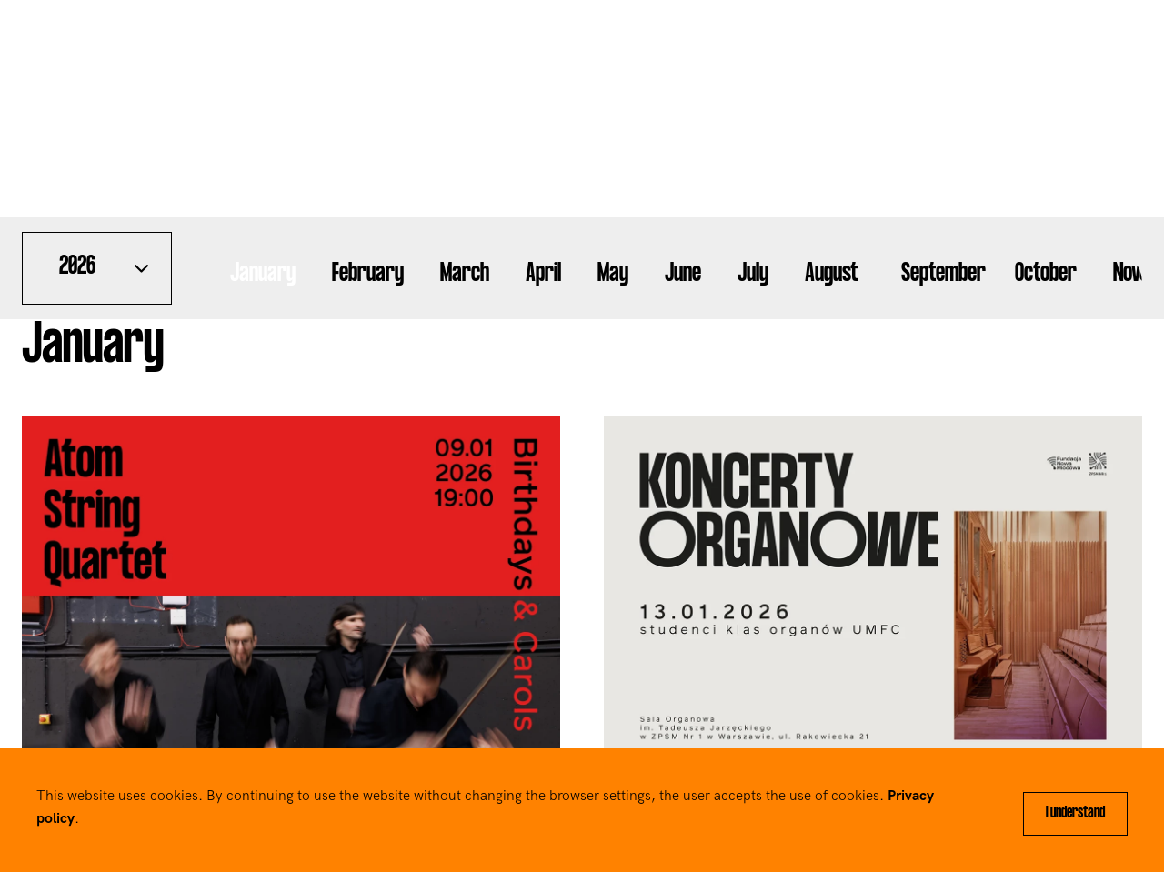

--- FILE ---
content_type: text/html; charset=UTF-8
request_url: https://nowamiodowa.pl/en/calendar
body_size: 8866
content:
<!doctype html>
<html lang="pl">

<head>

<!-- Google Tag Manager -->
<script>(function(w,d,s,l,i){w[l]=w[l]||[];w[l].push({'gtm.start':
new Date().getTime(),event:'gtm.js'});var f=d.getElementsByTagName(s)[0],
j=d.createElement(s),dl=l!='dataLayer'?'&l='+l:'';j.async=true;j.src=
'https://www.googletagmanager.com/gtm.js?id='+i+dl;f.parentNode.insertBefore(j,f);
})(window,document,'script','dataLayer','GTM-PKC2932S');</script>
<!-- End Google Tag Manager -->


  <meta charset="utf-8">
  <meta name="viewport" content="width=device-width, initial-scale=1, shrink-to-fit=no">

  <link rel="stylesheet" href="https://nowamiodowa.pl/combine/5aab3d2ab889feb642d14e04bf606bb7-1753183195">


  <meta name="description" content="Website of the concert hall of Nowa Miodowa ZPSM No. 1 in Warsaw.">

  <meta property="fb:app_id" content="" />
  <meta property="og:description" content="Website of the concert hall of Nowa Miodowa ZPSM No. 1 in Warsaw.">
  <meta property="og:title" content="Nowa Miodowa">
  <meta property="og:image" content="https://nowamiodowa.pl/themes/demo/assets/images/obrazy/nowa_miodowa_hero.jpg">
  <meta property="og:image:width" content="1200" />
  <meta property="og:image:height" content="630" />
  <meta property="og:url" content="">
  <meta property="og:type" content="website" />

  <meta property="twitter:card" content="summary" />
  <meta property="twitter:title" content="Nowa Miodowa" />
  <meta property="twitter:description" content="Website of the concert hall of Nowa Miodowa ZPSM No. 1 in Warsaw." />
  <meta property="twitter:image" content="https://nowamiodowa.pl/themes/demo/assets/images/obrazy/nowa_miodowa_hero.jpg" />
  <meta property="twitter:url" content="" />

  <link rel="apple-touch-icon" sizes="180x180" href="https://nowamiodowa.pl/themes/demo//assets/favicons/apple-touch-icon.png">
  <link rel="icon" type="image/png" sizes="32x32" href="https://nowamiodowa.pl/themes/demo//assets/images/favicons/favicon-32x32.png">
  <link rel="icon" type="image/png" sizes="16x16" href="https://nowamiodowa.pl/themes/demo//assets/images/favicons/favicon-16x16.png">
  <link rel="mask-icon" href="https://nowamiodowa.pl/themes/demo//assets/images/favicons/safari-pinned-tab.svg" color="#000000">
  <link rel="shortcut icon" href="https://nowamiodowa.pl/themes/demo//assets/images/favicons/favicon.ico">
  
  
     <link rel="alternate" hreflang="en" href="https://nowamiodowa.pl/en/calendar" />
    <link rel="alternate" hreflang="pl" href="https://nowamiodowa.pl/pl/kalendarz" />
 




  <title>Calendar - Nowa Miodowa</title>

</head>


<body class="page-calendar layout-header-light ">

<!-- Google Tag Manager (noscript) -->
<noscript><iframe src="https://www.googletagmanager.com/ns.html?id=GTM-PKC2932S"
height="0" width="0" style="display:none;visibility:hidden"></iframe></noscript>
<!-- End Google Tag Manager (noscript) -->

  <!-- header -->
  <header class="header header-light">
    <div class="container-fluid">
      <nav class="navbar navbar-expand-lg navbar-light">
        <a href="/" class="navbar-brand mr-20">

          <svg version="1.1" id="logo-miodowa" width="50" xmlns="http://www.w3.org/2000/svg"
            xmlns:xlink="http://www.w3.org/1999/xlink" x="0px" y="0px" viewBox="0 0 100 100"
            style="enable-background:new 0 0 100 100;" xml:space="preserve">
            <style type="text/css">
              .logo-miodowa {
                fill: #000000;
              }
            </style>
            <g>
              <g>
                <path class="logo-miodowa" d="M7.3,71.5c12.9,0.2,25.4-4.2,35.3-12.5c0,0,0,0,0,0c0.9-0.8,1-2.1,0.3-3L8.2,14.8c2-0.9,3.4-2.9,3.4-5.2
               C11.7,6.4,9.2,3.7,6,3.7C2.7,3.6,0.1,6.2,0,9.4C0,10.7,0.5,12,1.2,13l15.4,18.3c-2.2,1.4-4.6,2-7.4,2c-3.5-0.1-6.7-1.4-9.2-3.8
               l0,5.3c2.7,1.7,5.9,2.6,9.1,2.7c3.8,0.1,7.2-0.9,10.2-2.9l4.3,5.1c-4.2,2.9-9.2,4.5-14.3,4.4C6.1,44,2.9,43.3,0,42l0,4.5
               c2.9,1.1,6.1,1.7,9.3,1.7c6.1,0.1,12.1-1.8,17.1-5.4l4.4,5.3c-6.4,4.8-14.2,7.3-22.3,7.2c-2.9-0.1-5.8-0.4-8.5-1.2l0,4.3
               c2.7,0.6,5.6,1,8.5,1c9.1,0.2,17.9-2.7,25.1-8.1l4.7,5.6c-8.8,6.8-19.7,10.4-30.9,10.2c-2.5,0-4.9-0.3-7.4-0.7l0,4.3
               C2.4,71.3,4.8,71.5,7.3,71.5z" />
                <path class="logo-miodowa" d="M28.5,7.3C28.2,20.2,32.7,32.7,41,42.6c0,0,0,0,0,0c0.8,0.9,2.1,1,3,0.3c0.9-0.8,1-2.1,0.3-3c0,0,0,0,0,0
               c-7.6-9.1-11.7-20.6-11.5-32.5c0-2.5,0.3-4.9,0.7-7.4l-4.3,0C28.7,2.4,28.5,4.8,28.5,7.3z" />
                <path class="logo-miodowa" d="M40.4,8.4c-0.2,9.8,3.2,19.2,9.5,26.7c0.8,0.9,2.1,1,3,0.3L85.2,8.2c0.9,2,2.9,3.4,5.2,3.4
               c3.2,0.1,5.9-2.5,5.9-5.7c0.1-3.2-2.5-5.9-5.7-5.9C89.3,0,88,0.5,87,1.2L68.7,16.6c-1.4-2.2-2-4.6-2-7.4c0.1-3.5,1.4-6.7,3.8-9.2
               l-5.3,0c-1.7,2.7-2.6,5.9-2.7,9.1c-0.1,3.8,0.9,7.2,2.9,10.2l-5.1,4.3c-2.9-4.2-4.5-9.2-4.4-14.3C56,6.1,56.7,2.9,58,0l-4.5,0
               c-1.1,2.9-1.7,6.1-1.7,9.3c-0.1,6.1,1.8,12.1,5.4,17.1l-5.3,4.5c-4.8-6.4-7.3-14.2-7.2-22.3c0.1-2.9,0.4-5.8,1.2-8.5l-4.3,0
               C40.8,2.7,40.4,5.6,40.4,8.4z" />
                <path class="logo-miodowa" d="M92.7,28.5C79.8,28.2,67.3,32.7,57.4,41c0,0,0,0,0,0c-0.9,0.8-1,2.1-0.3,3c0.8,0.9,2.1,1,3,0.3c0,0,0,0,0,0
               c9.1-7.6,20.6-11.7,32.5-11.5c2.5,0,4.9,0.3,7.4,0.7l0-4.3C97.6,28.7,95.2,28.5,92.7,28.5z" />
                <path class="logo-miodowa" d="M90.7,51.7C83.9,51.6,77.2,54,72,58.4c-0.9,0.8-1,2.1-0.3,3l20,23.9c-2,0.9-3.4,2.9-3.4,5.2
               c-0.1,3.2,2.5,5.9,5.7,5.9c3.2,0.1,5.9-2.5,5.9-5.7c0-1.4-0.4-2.6-1.2-3.6L83.4,68.7c2.2-1.4,4.6-2,7.4-2c3.4,0.1,6.7,1.4,9.2,3.8
               l0-5.3c-2.7-1.7-5.9-2.6-9.1-2.7c-3.8-0.1-7.2,0.9-10.2,2.9l-4.3-5.1c4.2-2.9,9.2-4.5,14.3-4.4c3.3,0.1,6.4,0.8,9.3,2.1l0-4.5
               C97.1,52.4,94,51.8,90.7,51.7z" />
                <path class="logo-miodowa" d="M91.6,40.4c-9.8-0.2-19.2,3.2-26.7,9.5c-0.9,0.8-1,2.1-0.3,3s2.1,1,3,0.3c6.7-5.6,15.2-8.6,23.9-8.5
               c2.9,0.1,5.8,0.4,8.5,1.2l0-4.3C97.3,40.8,94.4,40.4,91.6,40.4z" />
                <path class="logo-miodowa" d="M48.3,90.7c0.1-6.9-2.2-13.5-6.6-18.7c-0.8-0.9-2.1-1-3-0.3c-0.9,0.8-1,2.1-0.3,3c3.7,4.5,5.7,10.1,5.6,16
               c-0.1,3.3-0.8,6.4-2.1,9.3l4.5,0C47.6,97.1,48.2,93.9,48.3,90.7z" />
                <path class="logo-miodowa" d="M70.9,100c0.4-2.4,0.6-4.8,0.6-7.3c0.2-12.9-4.2-25.4-12.5-35.3c0,0,0,0,0,0c-0.8-0.9-2.1-1-3-0.3
               c-0.9,0.8-1,2.1-0.3,3c0,0,0,0,0,0c7.6,9.1,11.7,20.6,11.5,32.5c0,2.5-0.3,4.9-0.7,7.4l0.9,0L70.9,100z" />
                <path class="logo-miodowa" d="M34.8,100c1.7-2.7,2.6-5.9,2.7-9.1c0.1-4.5-1.3-8.5-4.2-11.9c-0.8-0.9-2.1-1-3-0.3L14.8,91.8
               c-0.9-2-2.9-3.4-5.2-3.4c-3.2-0.1-5.9,2.5-5.9,5.7c-0.1,3.2,2.5,5.9,5.7,5.9c1.4,0,2.6-0.4,3.6-1.2l18.3-15.4c1.4,2.2,2,4.6,2,7.4
               c-0.1,3.4-1.4,6.7-3.8,9.2l3.1,0L34.8,100z" />
                <path class="logo-miodowa" d="M59.6,91.6c0.2-9.8-3.2-19.2-9.5-26.7c-0.8-0.9-2.1-1-3-0.3c-0.9,0.8-1,2.1-0.3,3c5.6,6.7,8.6,15.2,8.5,23.9
               c-0.1,2.9-0.5,5.8-1.2,8.5l4.4,0C59.2,97.3,59.6,94.4,59.6,91.6z" />
              </g>
            </g>
          </svg>

        </a>

        <button class="navbar-toggler burger" type="button" data-toggle="collapse" data-target="#navbarSupportedContent"
          aria-controls="navbarSupportedContent" aria-expanded="false" aria-label="Toggle navigation">
          <span></span>
        </button>

        <div class="collapse navbar-collapse" id="navbarSupportedContent">
              <ul class="navbar-nav mr-auto font-big-menu font-formula-light  ">
            <li role="presentation" class="nav-item dropdown dropdown-hover  ">
                    <a  class="nav-link action underline" href="https://nowamiodowa.pl/en/listen" >
                Listen
            </a>
        
            </li>
    <li role="presentation" class="nav-item dropdown dropdown-hover  ">
                    <a  class="nav-link action underline" href="https://nowamiodowa.pl/en/school" >
                School
            </a>
        
            </li>
    <li role="presentation" class="nav-item dropdown dropdown-hover  ">
                    <a  class="nav-link action underline" href="https://nowamiodowa.pl/en/concert-hall" >
                Concert hall
            </a>
        
            </li>
    <li role="presentation" class="nav-item dropdown dropdown-hover  ">
                    <a  class="nav-link action underline" href="https://nowamiodowa.pl/en/news-list" >
                News
            </a>
        
            </li>
    <li role="presentation" class="nav-item dropdown dropdown-hover  ">
                    <a  class="nav-link action underline" href="https://nowamiodowa.pl/en/contact" >
                Contact
            </a>
        
            </li>
    </ul>
          <a href="https://nowamiodowa.pl/en/calendar" class="action underline text-black ml-auto font-formula mr-2">Calendar

            <svg version="1.1" width="15" class="icon-" id="arrow-right-icon" xmlns="http://www.w3.org/2000/svg"
              xmlns:xlink="http://www.w3.org/1999/xlink" x="0px" y="0px" viewBox="0 0 30 30"
              style="enable-background:new 0 0 30 30;" xml:space="preserve">
              <style type="text/css">
                .arrow-black-right-icon {
                  fill: none;
                  stroke: #000000;
                  stroke-linecap: round;
                  stroke-linejoin: round;
                  stroke-miterlimit: 10;
                }
              </style>
              <g>
                <g>
                  <line class="arrow-black-right-icon" x1="18.1" y1="3.9" x2="29.2" y2="15" />
                  <line class="arrow-black-right-icon" x1="18.1" y1="26.1" x2="29.2" y2="15" />
                </g>
                <line class="arrow-black-right-icon" x1="0.8" y1="15" x2="29.2" y2="15" />
              </g>
            </svg>

          </a>
        </div>
      </nav>
    </div>
  </header>
    

<!-- header calendar -->

  <div class="sticky-top">
    <nav id="event-calendar" class="toc-horizontal bg-light">
      <div class="container-fluid">
        <div class="row align-items-center">
          <div class="col-md-2 text-center text-md-left">
            <div class="dropdown">
              <button class="btn btn-lg btn-outline-black btn-block btn-with-icon font-formula-small" type="button"
                id="dropdownSections" data-toggle="dropdown" aria-haspopup="true" aria-expanded="false">
                2026<i class="icon-chevron-down"></i>
              </button>
              <div class="dropdown-menu dropdown-menu-full" aria-labelledby="dropdownSections">
                <div class="row gutter-0">

                  <div class="col">
                                                                                            <a class="dropdown-item" href="https://nowamiodowa.pl/en/calendar/2021">2021</a>
                                                                                                                                                                                                                                                                                                                                                                                                                                                                                                                                                                                                                                                                                                                                                                                                                                                                                                                                                                                                                                                                                                                                                                                                                                                                        <a class="dropdown-item" href="https://nowamiodowa.pl/en/calendar/2022">2022</a>
                                                                                                                                                                                                                                                                                                                                                                                                                                                                                                                                                                                                                                                                                                                                                                                                                                                                                                                                                                                                                                                                                                                                                                                                                                                                                                                                                                                                                                                                                                                                                                                                                                                                                                                                                                                                                                                                                                                                                                                                                                                                                                                                                                                                                                    <a class="dropdown-item" href="https://nowamiodowa.pl/en/calendar/2023">2023</a>
                                                                                                                                                                                                                                                                                                                                                                                                                                                                                                                                                                                                                                                                                                                                                                                                                                                                                                                                                                                                                                                                                                                                                                                                                                                                                                                                                                                                                                                                                                                                                                                                                                                                                                                                                                                                                                                                                                                                                                                                                                                                                                                                                                                                                                                                                                                                                                        <a class="dropdown-item" href="https://nowamiodowa.pl/en/calendar/2024">2024</a>
                                                                                                                                                                                                                                                                                                                                                                                                                                                                                                                                                                                                                                                                                                                                                                                                                                                                                                                                                                                                                                                                                                                                                                                                                                                                                                                                                                                                                                                                                                                                                                                                                                                                                                                                                                                                                                                                                                                                                                                                                                                                                                                                                                                                                                                                                                                                                                                                                                                                                                                                                                                                                                                                                            <a class="dropdown-item" href="https://nowamiodowa.pl/en/calendar/2025">2025</a>
                                                                                                                                                                                                                                                                                                                                                                                                                                                                                                                                                                                                                                                                                                                                                                                                                                                                                                                                                                                                                                                                                                                                                                                                                                                                                                                                                                                                                                                                                                                                                                                                                                                                                                                                                                                                                                                                                                                                                                                                                                                                                                                                                                                                                                                                                                                                                                                                                                                                                                                                                                                                                                                                                                                                                                                                                                                                                                                        <a class="dropdown-item" href="https://nowamiodowa.pl/en/calendar/2026">2026</a>
                                                                                                                                                                                                                                                                                                                                                                                                                                                                                                                                                                                                                                                                                                                                                                                                                                                                                                                  </div>
                </div>
              </div>
            </div>
          </div>
          <div class="col-md-10 my-md-0 nav-scroller">

              <ul class="nav justify-content-between months nav-pills" id="Months">
                <li class="nav-item mr-1">
                  <a class="nav-link active" id="" data-toggle="pill" href="#january" role="tab" aria-selected="true"><span class="font-formula-small">January</span></a>
                </li>
                <li class="nav-item mr-1">
                  <a class="nav-link" id="" data-toggle="pill" href="#February" role="tab"  aria-selected="false"><span class="font-formula-small">February</span></a>
                </li>
                <li class="nav-item mr-1">
                  <a class="nav-link" id="" data-toggle="pill" href="#March" role="tab"  aria-selected="false"><span class="font-formula-small">March</span></a>
                </li>
                <li class="nav-item mr-1">
                  <a class="nav-link" id="" data-toggle="pill" href="#april" role="tab"  aria-selected="false"><span class="font-formula-small">April</span></a>
                </li>
                <li class="nav-item mr-1">
                  <a class="nav-link" id="" data-toggle="pill" href="#May" role="tab"  aria-selected="false"><span class="font-formula-small">May</span></a>
                </li>
                <li class="nav-item mr-1">
                  <a class="nav-link" id="" data-toggle="pill" href="#June" role="tab"  aria-selected="false"><span class="font-formula-small">June</span></a>
                </li>
                <li class="nav-item mr-1">
                  <a class="nav-link" id="" data-toggle="pill" href="#july" role="tab"  aria-selected="false"><span class="font-formula-small">July</span></a>
                </li>
                <li class="nav-item mr-1">
                  <a class="nav-link" id="" data-toggle="pill" href="#august" role="tab"  aria-selected="false"><span class="font-formula-small">August</span></a>
                </li>
                <li class="nav-item mr-1"></li>
                  <a class="nav-link" id="" data-toggle="pill" href="#September" role="tab"  aria-selected="false"><span class="font-formula-small">September</span></a>
                </li>
                <li class="nav-item mr-1">
                  <a class="nav-link" id="" data-toggle="pill" href="#october" role="tab"  aria-selected="false"><span class="font-formula-small">October</span></a>
                </li>
                <li class="nav-item mr-1">
                  <a class="nav-link" id="" data-toggle="pill" href="#november" role="tab"  aria-selected="false"><span class="font-formula-small">November</span></a>
                </li>
                <li class="nav-item mr-1">
                  <a class="nav-link" id="" data-toggle="pill" href="#December" role="tab"  aria-selected="false"><span class="font-formula-small">December</span></a>
                </li>
              </ul>

          </div>

        </div>
      </div>
    </nav>
  </div>



   
      <section class="mt-0  pt-md-15" id="january">
    <div class="container-fluid">
      <div class="row mb-2">
        <div class="col-lg-12 mb-lg-0">
          <h1 class="display-3">January</h1>
        </div>
      </div>
      <div class="row gutter-4 gutter-lg-6 justify-content-between mt-2">
                                                                                                                                                                                                                                                                                                                                                                                                                                                                                                                                                                                                                                                                                                                                                                                                                                                                                                                                                                                                                                                                                                                                                                                                                                                                                                                                                                                                                                                                                                                                                                                                                                                                                                                                                                                                                                                                                                                                                                                                                                                                                                                                                                                                                                                                                                                                                                                                                                                                                                                                                                                                                                                                                                                                                                                                                                                                                                                                                                                                                                                                                                                                                                                                                                                                                                                                                                                                                                                                                                                                                                                                                                                                                                                                                                                                                                                                                                                                                                                                                                                                                                                                                                                                                                                                                                                                                                                                                                                                                                                                                                                                                                                                                                                                                                                                                                                                                                                                                                                                                                                                                                                                                                                                                                                                                                                                               <div class="col-md-6" data-aos="fade-up" data-aos-delay="300">
                    <article class="card ">
                      <a href="https://nowamiodowa.pl/en/event/atom-string-quartet-birthdays-and-carols"><img src="https://nowamiodowa.pl/storage/app/uploads/public/692/ed3/61b/thumb_2937_1200_800_0_0_crop.webp" class="card-img-top" alt="Image">
                     
                        <div class="card-body p-0 pt-5">
                          <svg version="1.1" id="calendar_icon_event" class="mr-1 mb-2" width="30"
                            xmlns="http://www.w3.org/2000/svg" xmlns:xlink="http://www.w3.org/1999/xlink" x="0px" y="0px"
                            viewBox="0 0 30 30" style="enable-background:new 0 0 30 30;" xml:space="preserve">
                            <style type="text/css">
                              .calendar_icon_event {
                                fill: none;
                                stroke: #000000;
                                stroke-linecap: round;
                                stroke-linejoin: round;
                                stroke-miterlimit: 10;
                              }
                            </style>
                            <g>
                              <path class="calendar_icon_event" d="M27.1,28.4H2.2c-0.7,0-1.2-0.5-1.2-1.2V5.9c0-0.7,0.5-1.2,1.2-1.2h24.9c0.7,0,1.2,0.5,1.2,1.2v21.3
                           C28.3,27.9,27.8,28.4,27.1,28.4z" />
                              <line class="calendar_icon_event" x1="1" y1="10.6" x2="28.3" y2="10.6" />
                              <line class="calendar_icon_event" x1="23.5" y1="1.2" x2="23.5" y2="7.1" />
                              <line class="calendar_icon_event" x1="5.8" y1="1.2" x2="5.8" y2="7.1" />
                            </g>
                          </svg>
                          <time datetime="2026-01-09 19:00:00" class="display-3 text-black font-weight-bold">09.01</time>
                          <p class="font-big-menu text-black">
                            <svg version="1.1" id="clock_icon" class="mr-1" width="30" xmlns="http://www.w3.org/2000/svg"
                              xmlns:xlink="http://www.w3.org/1999/xlink" x="0px" y="0px" viewBox="0 0 30 30"
                              style="enable-background:new 0 0 30 30;" xml:space="preserve">
                              <style type="text/css">
                                .clock_icon {
                                  fill: none;
                                  stroke: #000000;
                                  stroke-width: 1;
                                  stroke-linecap: square;
                                  stroke-miterlimit: 10;
                                }
                              </style>
                              <g>
                                <circle class="clock_icon" cx="15" cy="15" r="13.6" />
                                <polyline class="clock_icon" points="15,4.1 15,15 24,15 	" />
                              </g>
                            </svg>
                          19:00
                        </p>
                        <h2 class="font-weight-light text-black mt-3">Atom String Quartet / Birthdays and Carols<span class="text-red-school ml-1" style="position: relative; font-size: 40%; line-height: 0; vertical-align: baseline; top: -1em;" >Sold out</span></h2>
                      </a>
                    </article>
                  </div>
                                                                 <div class="col-md-6" data-aos="fade-up" data-aos-delay="300">
                    <article class="card ">
                      <a href="https://nowamiodowa.pl/en/event/koncerty-organowe-studenci-klas-organow-umfc"><img src="https://nowamiodowa.pl/storage/app/uploads/public/689/069/5a6/thumb_2698_1200_800_0_0_crop.webp" class="card-img-top" alt="Image">
                     
                        <div class="card-body p-0 pt-5">
                          <svg version="1.1" id="calendar_icon_event" class="mr-1 mb-2" width="30"
                            xmlns="http://www.w3.org/2000/svg" xmlns:xlink="http://www.w3.org/1999/xlink" x="0px" y="0px"
                            viewBox="0 0 30 30" style="enable-background:new 0 0 30 30;" xml:space="preserve">
                            <style type="text/css">
                              .calendar_icon_event {
                                fill: none;
                                stroke: #000000;
                                stroke-linecap: round;
                                stroke-linejoin: round;
                                stroke-miterlimit: 10;
                              }
                            </style>
                            <g>
                              <path class="calendar_icon_event" d="M27.1,28.4H2.2c-0.7,0-1.2-0.5-1.2-1.2V5.9c0-0.7,0.5-1.2,1.2-1.2h24.9c0.7,0,1.2,0.5,1.2,1.2v21.3
                           C28.3,27.9,27.8,28.4,27.1,28.4z" />
                              <line class="calendar_icon_event" x1="1" y1="10.6" x2="28.3" y2="10.6" />
                              <line class="calendar_icon_event" x1="23.5" y1="1.2" x2="23.5" y2="7.1" />
                              <line class="calendar_icon_event" x1="5.8" y1="1.2" x2="5.8" y2="7.1" />
                            </g>
                          </svg>
                          <time datetime="2026-01-13 19:00:00" class="display-3 text-black font-weight-bold">13.01</time>
                          <p class="font-big-menu text-black">
                            <svg version="1.1" id="clock_icon" class="mr-1" width="30" xmlns="http://www.w3.org/2000/svg"
                              xmlns:xlink="http://www.w3.org/1999/xlink" x="0px" y="0px" viewBox="0 0 30 30"
                              style="enable-background:new 0 0 30 30;" xml:space="preserve">
                              <style type="text/css">
                                .clock_icon {
                                  fill: none;
                                  stroke: #000000;
                                  stroke-width: 1;
                                  stroke-linecap: square;
                                  stroke-miterlimit: 10;
                                }
                              </style>
                              <g>
                                <circle class="clock_icon" cx="15" cy="15" r="13.6" />
                                <polyline class="clock_icon" points="15,4.1 15,15 24,15 	" />
                              </g>
                            </svg>
                          19:00
                        </p>
                        <h2 class="font-weight-light text-black mt-3">Koncerty Organowe - Studenci klas organów UMFC<span class="text-red-school ml-1" style="position: relative; font-size: 40%; line-height: 0; vertical-align: baseline; top: -1em;" >*Brak wolnych miejsc</span></h2>
                      </a>
                    </article>
                  </div>
                                                                 <div class="col-md-6" data-aos="fade-up" data-aos-delay="300">
                    <article class="card ">
                      <a href="https://nowamiodowa.pl/en/event/nowa-miodowa-sinfonia-iuventus-16-01-26"><img src="https://nowamiodowa.pl/storage/app/uploads/public/68d/f82/a97/thumb_2773_1200_800_0_0_crop.webp" class="card-img-top" alt="Image">
                     
                        <div class="card-body p-0 pt-5">
                          <svg version="1.1" id="calendar_icon_event" class="mr-1 mb-2" width="30"
                            xmlns="http://www.w3.org/2000/svg" xmlns:xlink="http://www.w3.org/1999/xlink" x="0px" y="0px"
                            viewBox="0 0 30 30" style="enable-background:new 0 0 30 30;" xml:space="preserve">
                            <style type="text/css">
                              .calendar_icon_event {
                                fill: none;
                                stroke: #000000;
                                stroke-linecap: round;
                                stroke-linejoin: round;
                                stroke-miterlimit: 10;
                              }
                            </style>
                            <g>
                              <path class="calendar_icon_event" d="M27.1,28.4H2.2c-0.7,0-1.2-0.5-1.2-1.2V5.9c0-0.7,0.5-1.2,1.2-1.2h24.9c0.7,0,1.2,0.5,1.2,1.2v21.3
                           C28.3,27.9,27.8,28.4,27.1,28.4z" />
                              <line class="calendar_icon_event" x1="1" y1="10.6" x2="28.3" y2="10.6" />
                              <line class="calendar_icon_event" x1="23.5" y1="1.2" x2="23.5" y2="7.1" />
                              <line class="calendar_icon_event" x1="5.8" y1="1.2" x2="5.8" y2="7.1" />
                            </g>
                          </svg>
                          <time datetime="2026-01-16 19:00:00" class="display-3 text-black font-weight-bold">16.01</time>
                          <p class="font-big-menu text-black">
                            <svg version="1.1" id="clock_icon" class="mr-1" width="30" xmlns="http://www.w3.org/2000/svg"
                              xmlns:xlink="http://www.w3.org/1999/xlink" x="0px" y="0px" viewBox="0 0 30 30"
                              style="enable-background:new 0 0 30 30;" xml:space="preserve">
                              <style type="text/css">
                                .clock_icon {
                                  fill: none;
                                  stroke: #000000;
                                  stroke-width: 1;
                                  stroke-linecap: square;
                                  stroke-miterlimit: 10;
                                }
                              </style>
                              <g>
                                <circle class="clock_icon" cx="15" cy="15" r="13.6" />
                                <polyline class="clock_icon" points="15,4.1 15,15 24,15 	" />
                              </g>
                            </svg>
                          19:00
                        </p>
                        <h2 class="font-weight-light text-black mt-3">Nowa Miodowa. Sinfonia Iuventus<span class="text-red-school ml-1" style="position: relative; font-size: 40%; line-height: 0; vertical-align: baseline; top: -1em;" >*Brak wolnych miejsc</span></h2>
                      </a>
                    </article>
                  </div>
                                                                                                                                                                                                                                                                                                                                                                                    </div>
    </div>
  </section>
   
      <section class="mt-0  pt-md-15" id="February">
    <div class="container-fluid">
      <div class="row mb-2">
        <div class="col-lg-12 mb-lg-0">
          <h1 class="display-3">February</h1>
        </div>
      </div>
      <div class="row gutter-4 gutter-lg-6 justify-content-between mt-2">
                                                                                                                                                                                                                                                                                                                                                                                                                                                                                                                                                                                                                                                                                                                                                                                                                                                                                                                                                                                                                                                                                                                                                                                                                                                                                                                                                                                                                                                                                                                                                                                                                                                                                                                                                                                                                                                                                                                                                                                                                                                                                                                                                                                                                                                                                                                                                                                                                                                                                                                                                                                                                                                                                                                                                                                                                                                                                                                                                                                                                                                                                                                                                                                                                                                                                                                                                                                                                                                                                                                                                                                                                                                                                                                                                                                                                                                                                                                                                                                                                                                                                                                                                                                                                                                                                                                                                                                                                                                                                                                                                                                                                                                                                                                                                                                                                                                                                                                                                                                                                                                                                                                                                                                                                                                                                                                                                                                                              <div class="col-md-6" data-aos="fade-up" data-aos-delay="300">
                    <article class="card ">
                      <a href="https://nowamiodowa.pl/en/event/koncert-dyplomantow-osm-ii-st-im-zenona-brzewskiego-2026"><img src="https://nowamiodowa.pl/storage/app/uploads/public/693/abc/b01/thumb_2976_1200_800_0_0_crop.webp" class="card-img-top" alt="Image">
                     
                        <div class="card-body p-0 pt-5">
                          <svg version="1.1" id="calendar_icon_event" class="mr-1 mb-2" width="30"
                            xmlns="http://www.w3.org/2000/svg" xmlns:xlink="http://www.w3.org/1999/xlink" x="0px" y="0px"
                            viewBox="0 0 30 30" style="enable-background:new 0 0 30 30;" xml:space="preserve">
                            <style type="text/css">
                              .calendar_icon_event {
                                fill: none;
                                stroke: #000000;
                                stroke-linecap: round;
                                stroke-linejoin: round;
                                stroke-miterlimit: 10;
                              }
                            </style>
                            <g>
                              <path class="calendar_icon_event" d="M27.1,28.4H2.2c-0.7,0-1.2-0.5-1.2-1.2V5.9c0-0.7,0.5-1.2,1.2-1.2h24.9c0.7,0,1.2,0.5,1.2,1.2v21.3
                           C28.3,27.9,27.8,28.4,27.1,28.4z" />
                              <line class="calendar_icon_event" x1="1" y1="10.6" x2="28.3" y2="10.6" />
                              <line class="calendar_icon_event" x1="23.5" y1="1.2" x2="23.5" y2="7.1" />
                              <line class="calendar_icon_event" x1="5.8" y1="1.2" x2="5.8" y2="7.1" />
                            </g>
                          </svg>
                          <time datetime="2026-02-06 19:00:00" class="display-3 text-black font-weight-bold">06.02</time>
                          <p class="font-big-menu text-black">
                            <svg version="1.1" id="clock_icon" class="mr-1" width="30" xmlns="http://www.w3.org/2000/svg"
                              xmlns:xlink="http://www.w3.org/1999/xlink" x="0px" y="0px" viewBox="0 0 30 30"
                              style="enable-background:new 0 0 30 30;" xml:space="preserve">
                              <style type="text/css">
                                .clock_icon {
                                  fill: none;
                                  stroke: #000000;
                                  stroke-width: 1;
                                  stroke-linecap: square;
                                  stroke-miterlimit: 10;
                                }
                              </style>
                              <g>
                                <circle class="clock_icon" cx="15" cy="15" r="13.6" />
                                <polyline class="clock_icon" points="15,4.1 15,15 24,15 	" />
                              </g>
                            </svg>
                          19:00
                        </p>
                        <h2 class="font-weight-light text-black mt-3">Koncert Dyplomantów OSM II st. im. Zenona Brzewskiego</h2>
                      </a>
                    </article>
                  </div>
                                                                 <div class="col-md-6" data-aos="fade-up" data-aos-delay="300">
                    <article class="card ">
                      <a href="https://nowamiodowa.pl/en/event/koncert-walentynkowy-2026"><img src="https://nowamiodowa.pl/storage/app/uploads/public/694/004/7cc/thumb_2985_1200_800_0_0_crop.webp" class="card-img-top" alt="Image">
                     
                        <div class="card-body p-0 pt-5">
                          <svg version="1.1" id="calendar_icon_event" class="mr-1 mb-2" width="30"
                            xmlns="http://www.w3.org/2000/svg" xmlns:xlink="http://www.w3.org/1999/xlink" x="0px" y="0px"
                            viewBox="0 0 30 30" style="enable-background:new 0 0 30 30;" xml:space="preserve">
                            <style type="text/css">
                              .calendar_icon_event {
                                fill: none;
                                stroke: #000000;
                                stroke-linecap: round;
                                stroke-linejoin: round;
                                stroke-miterlimit: 10;
                              }
                            </style>
                            <g>
                              <path class="calendar_icon_event" d="M27.1,28.4H2.2c-0.7,0-1.2-0.5-1.2-1.2V5.9c0-0.7,0.5-1.2,1.2-1.2h24.9c0.7,0,1.2,0.5,1.2,1.2v21.3
                           C28.3,27.9,27.8,28.4,27.1,28.4z" />
                              <line class="calendar_icon_event" x1="1" y1="10.6" x2="28.3" y2="10.6" />
                              <line class="calendar_icon_event" x1="23.5" y1="1.2" x2="23.5" y2="7.1" />
                              <line class="calendar_icon_event" x1="5.8" y1="1.2" x2="5.8" y2="7.1" />
                            </g>
                          </svg>
                          <time datetime="2026-02-13 19:00:00" class="display-3 text-black font-weight-bold">13.02</time>
                          <p class="font-big-menu text-black">
                            <svg version="1.1" id="clock_icon" class="mr-1" width="30" xmlns="http://www.w3.org/2000/svg"
                              xmlns:xlink="http://www.w3.org/1999/xlink" x="0px" y="0px" viewBox="0 0 30 30"
                              style="enable-background:new 0 0 30 30;" xml:space="preserve">
                              <style type="text/css">
                                .clock_icon {
                                  fill: none;
                                  stroke: #000000;
                                  stroke-width: 1;
                                  stroke-linecap: square;
                                  stroke-miterlimit: 10;
                                }
                              </style>
                              <g>
                                <circle class="clock_icon" cx="15" cy="15" r="13.6" />
                                <polyline class="clock_icon" points="15,4.1 15,15 24,15 	" />
                              </g>
                            </svg>
                          19:00
                        </p>
                        <h2 class="font-weight-light text-black mt-3">Koncert Walentynkowy</h2>
                      </a>
                    </article>
                  </div>
                                                                 <div class="col-md-6" data-aos="fade-up" data-aos-delay="300">
                    <article class="card ">
                      <a href="https://nowamiodowa.pl/en/event/koncerty-organowe-wojciech-bednarski-milosz-pluta"><img src="https://nowamiodowa.pl/storage/app/uploads/public/689/336/493/thumb_2732_1200_800_0_0_crop.webp" class="card-img-top" alt="Image">
                     
                        <div class="card-body p-0 pt-5">
                          <svg version="1.1" id="calendar_icon_event" class="mr-1 mb-2" width="30"
                            xmlns="http://www.w3.org/2000/svg" xmlns:xlink="http://www.w3.org/1999/xlink" x="0px" y="0px"
                            viewBox="0 0 30 30" style="enable-background:new 0 0 30 30;" xml:space="preserve">
                            <style type="text/css">
                              .calendar_icon_event {
                                fill: none;
                                stroke: #000000;
                                stroke-linecap: round;
                                stroke-linejoin: round;
                                stroke-miterlimit: 10;
                              }
                            </style>
                            <g>
                              <path class="calendar_icon_event" d="M27.1,28.4H2.2c-0.7,0-1.2-0.5-1.2-1.2V5.9c0-0.7,0.5-1.2,1.2-1.2h24.9c0.7,0,1.2,0.5,1.2,1.2v21.3
                           C28.3,27.9,27.8,28.4,27.1,28.4z" />
                              <line class="calendar_icon_event" x1="1" y1="10.6" x2="28.3" y2="10.6" />
                              <line class="calendar_icon_event" x1="23.5" y1="1.2" x2="23.5" y2="7.1" />
                              <line class="calendar_icon_event" x1="5.8" y1="1.2" x2="5.8" y2="7.1" />
                            </g>
                          </svg>
                          <time datetime="2026-02-17 19:00:00" class="display-3 text-black font-weight-bold">17.02</time>
                          <p class="font-big-menu text-black">
                            <svg version="1.1" id="clock_icon" class="mr-1" width="30" xmlns="http://www.w3.org/2000/svg"
                              xmlns:xlink="http://www.w3.org/1999/xlink" x="0px" y="0px" viewBox="0 0 30 30"
                              style="enable-background:new 0 0 30 30;" xml:space="preserve">
                              <style type="text/css">
                                .clock_icon {
                                  fill: none;
                                  stroke: #000000;
                                  stroke-width: 1;
                                  stroke-linecap: square;
                                  stroke-miterlimit: 10;
                                }
                              </style>
                              <g>
                                <circle class="clock_icon" cx="15" cy="15" r="13.6" />
                                <polyline class="clock_icon" points="15,4.1 15,15 24,15 	" />
                              </g>
                            </svg>
                          19:00
                        </p>
                        <h2 class="font-weight-light text-black mt-3">Koncerty Organowe - Wojciech Bednarski / Miłosz Pluta</h2>
                      </a>
                    </article>
                  </div>
                                                                 <div class="col-md-6" data-aos="fade-up" data-aos-delay="300">
                    <article class="card ">
                      <a href="https://nowamiodowa.pl/en/event/kantaty-johann-sebastian-bach-recital-olgi-pasiecznik"><img src="https://nowamiodowa.pl/storage/app/uploads/public/693/bc7/0de/thumb_2979_1200_800_0_0_crop.webp" class="card-img-top" alt="Image">
                     
                        <div class="card-body p-0 pt-5">
                          <svg version="1.1" id="calendar_icon_event" class="mr-1 mb-2" width="30"
                            xmlns="http://www.w3.org/2000/svg" xmlns:xlink="http://www.w3.org/1999/xlink" x="0px" y="0px"
                            viewBox="0 0 30 30" style="enable-background:new 0 0 30 30;" xml:space="preserve">
                            <style type="text/css">
                              .calendar_icon_event {
                                fill: none;
                                stroke: #000000;
                                stroke-linecap: round;
                                stroke-linejoin: round;
                                stroke-miterlimit: 10;
                              }
                            </style>
                            <g>
                              <path class="calendar_icon_event" d="M27.1,28.4H2.2c-0.7,0-1.2-0.5-1.2-1.2V5.9c0-0.7,0.5-1.2,1.2-1.2h24.9c0.7,0,1.2,0.5,1.2,1.2v21.3
                           C28.3,27.9,27.8,28.4,27.1,28.4z" />
                              <line class="calendar_icon_event" x1="1" y1="10.6" x2="28.3" y2="10.6" />
                              <line class="calendar_icon_event" x1="23.5" y1="1.2" x2="23.5" y2="7.1" />
                              <line class="calendar_icon_event" x1="5.8" y1="1.2" x2="5.8" y2="7.1" />
                            </g>
                          </svg>
                          <time datetime="2026-02-27 19:00:00" class="display-3 text-black font-weight-bold">27.02</time>
                          <p class="font-big-menu text-black">
                            <svg version="1.1" id="clock_icon" class="mr-1" width="30" xmlns="http://www.w3.org/2000/svg"
                              xmlns:xlink="http://www.w3.org/1999/xlink" x="0px" y="0px" viewBox="0 0 30 30"
                              style="enable-background:new 0 0 30 30;" xml:space="preserve">
                              <style type="text/css">
                                .clock_icon {
                                  fill: none;
                                  stroke: #000000;
                                  stroke-width: 1;
                                  stroke-linecap: square;
                                  stroke-miterlimit: 10;
                                }
                              </style>
                              <g>
                                <circle class="clock_icon" cx="15" cy="15" r="13.6" />
                                <polyline class="clock_icon" points="15,4.1 15,15 24,15 	" />
                              </g>
                            </svg>
                          19:00
                        </p>
                        <h2 class="font-weight-light text-black mt-3">Kantaty / Johann Sebastian Bach / Recital Olgi Pasiecznik<span class="text-red-school ml-1" style="position: relative; font-size: 40%; line-height: 0; vertical-align: baseline; top: -1em;" >Sold out</span></h2>
                      </a>
                    </article>
                  </div>
                                                                                                                                                                                                                                                                                                </div>
    </div>
  </section>
   
      <section class="mt-0  pt-md-15" id="March">
    <div class="container-fluid">
      <div class="row mb-2">
        <div class="col-lg-12 mb-lg-0">
          <h1 class="display-3">March</h1>
        </div>
      </div>
      <div class="row gutter-4 gutter-lg-6 justify-content-between mt-2">
                                                                                                                                                                                                                                                                                                                                                                                                                                                                                                                                                                                                                                                                                                                                                                                                                                                                                                                                                                                                                                                                                                                                                                                                                                                                                                                                                                                                                                                                                                                                                                                                                                                                                                                                                                                                                                                                                                                                                                                                                                                                                                                                                                                                                                                                                                                                                                                                                                                                                                                                                                                                                                                                                                                                                                                                                                                                                                                                                                                                                                                                                                                                                                                                                                                                                                                                                                                                                                                                                                                                                                                                                                                                                                                                                                                                                                                                                                                                                                                                                                                                                                                                                                                                                                                                                                                                                                                                                                                                                                                                                                                                                                                                                                                                                                                                                                                                                                                                                                                                                                                                                                                                                                                                                                                                                                                                                                                                                                                                                                  <div class="col-md-6" data-aos="fade-up" data-aos-delay="300">
                    <article class="card ">
                      <a href="https://nowamiodowa.pl/en/event/festiwal-2-stopnia-brzewski-sawa-elsner-dzien-1"><img src="https://nowamiodowa.pl/storage/app/uploads/public/696/102/dd3/thumb_3025_1200_800_0_0_crop.webp" class="card-img-top" alt="Image">
                     
                        <div class="card-body p-0 pt-5">
                          <svg version="1.1" id="calendar_icon_event" class="mr-1 mb-2" width="30"
                            xmlns="http://www.w3.org/2000/svg" xmlns:xlink="http://www.w3.org/1999/xlink" x="0px" y="0px"
                            viewBox="0 0 30 30" style="enable-background:new 0 0 30 30;" xml:space="preserve">
                            <style type="text/css">
                              .calendar_icon_event {
                                fill: none;
                                stroke: #000000;
                                stroke-linecap: round;
                                stroke-linejoin: round;
                                stroke-miterlimit: 10;
                              }
                            </style>
                            <g>
                              <path class="calendar_icon_event" d="M27.1,28.4H2.2c-0.7,0-1.2-0.5-1.2-1.2V5.9c0-0.7,0.5-1.2,1.2-1.2h24.9c0.7,0,1.2,0.5,1.2,1.2v21.3
                           C28.3,27.9,27.8,28.4,27.1,28.4z" />
                              <line class="calendar_icon_event" x1="1" y1="10.6" x2="28.3" y2="10.6" />
                              <line class="calendar_icon_event" x1="23.5" y1="1.2" x2="23.5" y2="7.1" />
                              <line class="calendar_icon_event" x1="5.8" y1="1.2" x2="5.8" y2="7.1" />
                            </g>
                          </svg>
                          <time datetime="2026-03-03 19:00:00" class="display-3 text-black font-weight-bold">03.03</time>
                          <p class="font-big-menu text-black">
                            <svg version="1.1" id="clock_icon" class="mr-1" width="30" xmlns="http://www.w3.org/2000/svg"
                              xmlns:xlink="http://www.w3.org/1999/xlink" x="0px" y="0px" viewBox="0 0 30 30"
                              style="enable-background:new 0 0 30 30;" xml:space="preserve">
                              <style type="text/css">
                                .clock_icon {
                                  fill: none;
                                  stroke: #000000;
                                  stroke-width: 1;
                                  stroke-linecap: square;
                                  stroke-miterlimit: 10;
                                }
                              </style>
                              <g>
                                <circle class="clock_icon" cx="15" cy="15" r="13.6" />
                                <polyline class="clock_icon" points="15,4.1 15,15 24,15 	" />
                              </g>
                            </svg>
                          19:00
                        </p>
                        <h2 class="font-weight-light text-black mt-3">Festiwal 2. Stopnia / Brzewski / Sawa / Elsner - Dzień 1</h2>
                      </a>
                    </article>
                  </div>
                                                                 <div class="col-md-6" data-aos="fade-up" data-aos-delay="300">
                    <article class="card ">
                      <a href="https://nowamiodowa.pl/en/event/festiwal-2-stopnia-brzewski-sawa-elsner-dzien-2"><img src="https://nowamiodowa.pl/storage/app/uploads/public/696/109/398/thumb_3028_1200_800_0_0_crop.webp" class="card-img-top" alt="Image">
                     
                        <div class="card-body p-0 pt-5">
                          <svg version="1.1" id="calendar_icon_event" class="mr-1 mb-2" width="30"
                            xmlns="http://www.w3.org/2000/svg" xmlns:xlink="http://www.w3.org/1999/xlink" x="0px" y="0px"
                            viewBox="0 0 30 30" style="enable-background:new 0 0 30 30;" xml:space="preserve">
                            <style type="text/css">
                              .calendar_icon_event {
                                fill: none;
                                stroke: #000000;
                                stroke-linecap: round;
                                stroke-linejoin: round;
                                stroke-miterlimit: 10;
                              }
                            </style>
                            <g>
                              <path class="calendar_icon_event" d="M27.1,28.4H2.2c-0.7,0-1.2-0.5-1.2-1.2V5.9c0-0.7,0.5-1.2,1.2-1.2h24.9c0.7,0,1.2,0.5,1.2,1.2v21.3
                           C28.3,27.9,27.8,28.4,27.1,28.4z" />
                              <line class="calendar_icon_event" x1="1" y1="10.6" x2="28.3" y2="10.6" />
                              <line class="calendar_icon_event" x1="23.5" y1="1.2" x2="23.5" y2="7.1" />
                              <line class="calendar_icon_event" x1="5.8" y1="1.2" x2="5.8" y2="7.1" />
                            </g>
                          </svg>
                          <time datetime="2026-03-10 19:00:00" class="display-3 text-black font-weight-bold">10.03</time>
                          <p class="font-big-menu text-black">
                            <svg version="1.1" id="clock_icon" class="mr-1" width="30" xmlns="http://www.w3.org/2000/svg"
                              xmlns:xlink="http://www.w3.org/1999/xlink" x="0px" y="0px" viewBox="0 0 30 30"
                              style="enable-background:new 0 0 30 30;" xml:space="preserve">
                              <style type="text/css">
                                .clock_icon {
                                  fill: none;
                                  stroke: #000000;
                                  stroke-width: 1;
                                  stroke-linecap: square;
                                  stroke-miterlimit: 10;
                                }
                              </style>
                              <g>
                                <circle class="clock_icon" cx="15" cy="15" r="13.6" />
                                <polyline class="clock_icon" points="15,4.1 15,15 24,15 	" />
                              </g>
                            </svg>
                          19:00
                        </p>
                        <h2 class="font-weight-light text-black mt-3">Festiwal 2. Stopnia / Brzewski / Sawa / Elsner - Dzień 2</h2>
                      </a>
                    </article>
                  </div>
                                                                 <div class="col-md-6" data-aos="fade-up" data-aos-delay="300">
                    <article class="card ">
                      <a href="https://nowamiodowa.pl/en/event/koncerty-organowe-roman-szlauzys-11-03-2026"><img src="https://nowamiodowa.pl/storage/app/uploads/public/689/06a/4fa/thumb_2704_1200_800_0_0_crop.webp" class="card-img-top" alt="Image">
                     
                        <div class="card-body p-0 pt-5">
                          <svg version="1.1" id="calendar_icon_event" class="mr-1 mb-2" width="30"
                            xmlns="http://www.w3.org/2000/svg" xmlns:xlink="http://www.w3.org/1999/xlink" x="0px" y="0px"
                            viewBox="0 0 30 30" style="enable-background:new 0 0 30 30;" xml:space="preserve">
                            <style type="text/css">
                              .calendar_icon_event {
                                fill: none;
                                stroke: #000000;
                                stroke-linecap: round;
                                stroke-linejoin: round;
                                stroke-miterlimit: 10;
                              }
                            </style>
                            <g>
                              <path class="calendar_icon_event" d="M27.1,28.4H2.2c-0.7,0-1.2-0.5-1.2-1.2V5.9c0-0.7,0.5-1.2,1.2-1.2h24.9c0.7,0,1.2,0.5,1.2,1.2v21.3
                           C28.3,27.9,27.8,28.4,27.1,28.4z" />
                              <line class="calendar_icon_event" x1="1" y1="10.6" x2="28.3" y2="10.6" />
                              <line class="calendar_icon_event" x1="23.5" y1="1.2" x2="23.5" y2="7.1" />
                              <line class="calendar_icon_event" x1="5.8" y1="1.2" x2="5.8" y2="7.1" />
                            </g>
                          </svg>
                          <time datetime="2026-03-11 19:00:00" class="display-3 text-black font-weight-bold">11.03</time>
                          <p class="font-big-menu text-black">
                            <svg version="1.1" id="clock_icon" class="mr-1" width="30" xmlns="http://www.w3.org/2000/svg"
                              xmlns:xlink="http://www.w3.org/1999/xlink" x="0px" y="0px" viewBox="0 0 30 30"
                              style="enable-background:new 0 0 30 30;" xml:space="preserve">
                              <style type="text/css">
                                .clock_icon {
                                  fill: none;
                                  stroke: #000000;
                                  stroke-width: 1;
                                  stroke-linecap: square;
                                  stroke-miterlimit: 10;
                                }
                              </style>
                              <g>
                                <circle class="clock_icon" cx="15" cy="15" r="13.6" />
                                <polyline class="clock_icon" points="15,4.1 15,15 24,15 	" />
                              </g>
                            </svg>
                          19:00
                        </p>
                        <h2 class="font-weight-light text-black mt-3">Koncerty Organowe - Roman Szlaużys</h2>
                      </a>
                    </article>
                  </div>
                                                                 <div class="col-md-6" data-aos="fade-up" data-aos-delay="300">
                    <article class="card ">
                      <a href="https://nowamiodowa.pl/en/event/festiwal-2-stopnia-brzewski-sawa-elsner-dzien-3"><img src="https://nowamiodowa.pl/storage/app/uploads/public/696/10a/123/thumb_3031_1200_800_0_0_crop.webp" class="card-img-top" alt="Image">
                     
                        <div class="card-body p-0 pt-5">
                          <svg version="1.1" id="calendar_icon_event" class="mr-1 mb-2" width="30"
                            xmlns="http://www.w3.org/2000/svg" xmlns:xlink="http://www.w3.org/1999/xlink" x="0px" y="0px"
                            viewBox="0 0 30 30" style="enable-background:new 0 0 30 30;" xml:space="preserve">
                            <style type="text/css">
                              .calendar_icon_event {
                                fill: none;
                                stroke: #000000;
                                stroke-linecap: round;
                                stroke-linejoin: round;
                                stroke-miterlimit: 10;
                              }
                            </style>
                            <g>
                              <path class="calendar_icon_event" d="M27.1,28.4H2.2c-0.7,0-1.2-0.5-1.2-1.2V5.9c0-0.7,0.5-1.2,1.2-1.2h24.9c0.7,0,1.2,0.5,1.2,1.2v21.3
                           C28.3,27.9,27.8,28.4,27.1,28.4z" />
                              <line class="calendar_icon_event" x1="1" y1="10.6" x2="28.3" y2="10.6" />
                              <line class="calendar_icon_event" x1="23.5" y1="1.2" x2="23.5" y2="7.1" />
                              <line class="calendar_icon_event" x1="5.8" y1="1.2" x2="5.8" y2="7.1" />
                            </g>
                          </svg>
                          <time datetime="2026-03-17 19:00:00" class="display-3 text-black font-weight-bold">17.03</time>
                          <p class="font-big-menu text-black">
                            <svg version="1.1" id="clock_icon" class="mr-1" width="30" xmlns="http://www.w3.org/2000/svg"
                              xmlns:xlink="http://www.w3.org/1999/xlink" x="0px" y="0px" viewBox="0 0 30 30"
                              style="enable-background:new 0 0 30 30;" xml:space="preserve">
                              <style type="text/css">
                                .clock_icon {
                                  fill: none;
                                  stroke: #000000;
                                  stroke-width: 1;
                                  stroke-linecap: square;
                                  stroke-miterlimit: 10;
                                }
                              </style>
                              <g>
                                <circle class="clock_icon" cx="15" cy="15" r="13.6" />
                                <polyline class="clock_icon" points="15,4.1 15,15 24,15 	" />
                              </g>
                            </svg>
                          19:00
                        </p>
                        <h2 class="font-weight-light text-black mt-3">Festiwal 2. Stopnia / Brzewski / Sawa / Elsner - Dzień 3</h2>
                      </a>
                    </article>
                  </div>
                                                                 <div class="col-md-6" data-aos="fade-up" data-aos-delay="300">
                    <article class="card ">
                      <a href="https://nowamiodowa.pl/en/event/koncert-symfoniczny-kisielewski-weber-haydn"><img src="https://nowamiodowa.pl/storage/app/uploads/public/696/90e/52b/thumb_3052_1200_800_0_0_crop.webp" class="card-img-top" alt="Image">
                     
                        <div class="card-body p-0 pt-5">
                          <svg version="1.1" id="calendar_icon_event" class="mr-1 mb-2" width="30"
                            xmlns="http://www.w3.org/2000/svg" xmlns:xlink="http://www.w3.org/1999/xlink" x="0px" y="0px"
                            viewBox="0 0 30 30" style="enable-background:new 0 0 30 30;" xml:space="preserve">
                            <style type="text/css">
                              .calendar_icon_event {
                                fill: none;
                                stroke: #000000;
                                stroke-linecap: round;
                                stroke-linejoin: round;
                                stroke-miterlimit: 10;
                              }
                            </style>
                            <g>
                              <path class="calendar_icon_event" d="M27.1,28.4H2.2c-0.7,0-1.2-0.5-1.2-1.2V5.9c0-0.7,0.5-1.2,1.2-1.2h24.9c0.7,0,1.2,0.5,1.2,1.2v21.3
                           C28.3,27.9,27.8,28.4,27.1,28.4z" />
                              <line class="calendar_icon_event" x1="1" y1="10.6" x2="28.3" y2="10.6" />
                              <line class="calendar_icon_event" x1="23.5" y1="1.2" x2="23.5" y2="7.1" />
                              <line class="calendar_icon_event" x1="5.8" y1="1.2" x2="5.8" y2="7.1" />
                            </g>
                          </svg>
                          <time datetime="2026-03-20 19:00:00" class="display-3 text-black font-weight-bold">20.03</time>
                          <p class="font-big-menu text-black">
                            <svg version="1.1" id="clock_icon" class="mr-1" width="30" xmlns="http://www.w3.org/2000/svg"
                              xmlns:xlink="http://www.w3.org/1999/xlink" x="0px" y="0px" viewBox="0 0 30 30"
                              style="enable-background:new 0 0 30 30;" xml:space="preserve">
                              <style type="text/css">
                                .clock_icon {
                                  fill: none;
                                  stroke: #000000;
                                  stroke-width: 1;
                                  stroke-linecap: square;
                                  stroke-miterlimit: 10;
                                }
                              </style>
                              <g>
                                <circle class="clock_icon" cx="15" cy="15" r="13.6" />
                                <polyline class="clock_icon" points="15,4.1 15,15 24,15 	" />
                              </g>
                            </svg>
                          19:00
                        </p>
                        <h2 class="font-weight-light text-black mt-3">Koncert symfoniczny / Kisielewski / Weber / Haydn</h2>
                      </a>
                    </article>
                  </div>
                                                                 <div class="col-md-6" data-aos="fade-up" data-aos-delay="300">
                    <article class="card ">
                      <a href="https://nowamiodowa.pl/en/event/koncert-symfoniczny-ravel-tansman-beethoven"><img src="https://nowamiodowa.pl/storage/app/uploads/public/696/90e/f3a/thumb_3054_1200_800_0_0_crop.webp" class="card-img-top" alt="Image">
                     
                        <div class="card-body p-0 pt-5">
                          <svg version="1.1" id="calendar_icon_event" class="mr-1 mb-2" width="30"
                            xmlns="http://www.w3.org/2000/svg" xmlns:xlink="http://www.w3.org/1999/xlink" x="0px" y="0px"
                            viewBox="0 0 30 30" style="enable-background:new 0 0 30 30;" xml:space="preserve">
                            <style type="text/css">
                              .calendar_icon_event {
                                fill: none;
                                stroke: #000000;
                                stroke-linecap: round;
                                stroke-linejoin: round;
                                stroke-miterlimit: 10;
                              }
                            </style>
                            <g>
                              <path class="calendar_icon_event" d="M27.1,28.4H2.2c-0.7,0-1.2-0.5-1.2-1.2V5.9c0-0.7,0.5-1.2,1.2-1.2h24.9c0.7,0,1.2,0.5,1.2,1.2v21.3
                           C28.3,27.9,27.8,28.4,27.1,28.4z" />
                              <line class="calendar_icon_event" x1="1" y1="10.6" x2="28.3" y2="10.6" />
                              <line class="calendar_icon_event" x1="23.5" y1="1.2" x2="23.5" y2="7.1" />
                              <line class="calendar_icon_event" x1="5.8" y1="1.2" x2="5.8" y2="7.1" />
                            </g>
                          </svg>
                          <time datetime="2026-03-29 19:00:00" class="display-3 text-black font-weight-bold">29.03</time>
                          <p class="font-big-menu text-black">
                            <svg version="1.1" id="clock_icon" class="mr-1" width="30" xmlns="http://www.w3.org/2000/svg"
                              xmlns:xlink="http://www.w3.org/1999/xlink" x="0px" y="0px" viewBox="0 0 30 30"
                              style="enable-background:new 0 0 30 30;" xml:space="preserve">
                              <style type="text/css">
                                .clock_icon {
                                  fill: none;
                                  stroke: #000000;
                                  stroke-width: 1;
                                  stroke-linecap: square;
                                  stroke-miterlimit: 10;
                                }
                              </style>
                              <g>
                                <circle class="clock_icon" cx="15" cy="15" r="13.6" />
                                <polyline class="clock_icon" points="15,4.1 15,15 24,15 	" />
                              </g>
                            </svg>
                          19:00
                        </p>
                        <h2 class="font-weight-light text-black mt-3">Koncert symfoniczny / Ravel / Tansman / Beethoven</h2>
                      </a>
                    </article>
                  </div>
                                                                                                                                                                  </div>
    </div>
  </section>
   
      <section class="mt-0  pt-md-15" id="april">
    <div class="container-fluid">
      <div class="row mb-2">
        <div class="col-lg-12 mb-lg-0">
          <h1 class="display-3">April</h1>
        </div>
      </div>
      <div class="row gutter-4 gutter-lg-6 justify-content-between mt-2">
                                                                                                                                                                                                                                                                                                                                                                                                                                                                                                                                                                                                                                                                                                                                                                                                                                                                                                                                                                                                                                                                                                                                                                                                                                                                                                                                                                                                                                                                                                                                                                                                                                                                                                                                                                                                                                                                                                                                                                                                                                                                                                                                                                                                                                                                                                                                                                                                                                                                                                                                                                                                                                                                                                                                                                                                                                                                                                                                                                                                                                                                                                                                                                                                                                                                                                                                                                                                                                                                                                                                                                                                                                                                                                                                                                                                                                                                                                                                                                                                                                                                                                                                                                                                                                                                                                                                                                                                                                                                                                                                                                                                                                                                                                                                                                                                                                                                                                                                                                                                                                                                                                                                                                                                                                                                                                                                                                                                                                                                                                                                                                                                                                <div class="col-md-6" data-aos="fade-up" data-aos-delay="300">
                    <article class="card ">
                      <a href="https://nowamiodowa.pl/en/event/dobrawa-czocher-trio-premiera-albumu-11-04-26"><img src="https://nowamiodowa.pl/storage/app/uploads/public/689/8ee/cc5/thumb_2737_1200_800_0_0_crop.webp" class="card-img-top" alt="Image">
                     
                        <div class="card-body p-0 pt-5">
                          <svg version="1.1" id="calendar_icon_event" class="mr-1 mb-2" width="30"
                            xmlns="http://www.w3.org/2000/svg" xmlns:xlink="http://www.w3.org/1999/xlink" x="0px" y="0px"
                            viewBox="0 0 30 30" style="enable-background:new 0 0 30 30;" xml:space="preserve">
                            <style type="text/css">
                              .calendar_icon_event {
                                fill: none;
                                stroke: #000000;
                                stroke-linecap: round;
                                stroke-linejoin: round;
                                stroke-miterlimit: 10;
                              }
                            </style>
                            <g>
                              <path class="calendar_icon_event" d="M27.1,28.4H2.2c-0.7,0-1.2-0.5-1.2-1.2V5.9c0-0.7,0.5-1.2,1.2-1.2h24.9c0.7,0,1.2,0.5,1.2,1.2v21.3
                           C28.3,27.9,27.8,28.4,27.1,28.4z" />
                              <line class="calendar_icon_event" x1="1" y1="10.6" x2="28.3" y2="10.6" />
                              <line class="calendar_icon_event" x1="23.5" y1="1.2" x2="23.5" y2="7.1" />
                              <line class="calendar_icon_event" x1="5.8" y1="1.2" x2="5.8" y2="7.1" />
                            </g>
                          </svg>
                          <time datetime="2026-04-11 20:00:00" class="display-3 text-black font-weight-bold">11.04</time>
                          <p class="font-big-menu text-black">
                            <svg version="1.1" id="clock_icon" class="mr-1" width="30" xmlns="http://www.w3.org/2000/svg"
                              xmlns:xlink="http://www.w3.org/1999/xlink" x="0px" y="0px" viewBox="0 0 30 30"
                              style="enable-background:new 0 0 30 30;" xml:space="preserve">
                              <style type="text/css">
                                .clock_icon {
                                  fill: none;
                                  stroke: #000000;
                                  stroke-width: 1;
                                  stroke-linecap: square;
                                  stroke-miterlimit: 10;
                                }
                              </style>
                              <g>
                                <circle class="clock_icon" cx="15" cy="15" r="13.6" />
                                <polyline class="clock_icon" points="15,4.1 15,15 24,15 	" />
                              </g>
                            </svg>
                          20:00
                        </p>
                        <h2 class="font-weight-light text-black mt-3">Dobrawa Czocher Trio / State of Matter - Premiera albumu  (Nowy termin)</h2>
                      </a>
                    </article>
                  </div>
                                                                 <div class="col-md-6" data-aos="fade-up" data-aos-delay="300">
                    <article class="card ">
                      <a href="https://nowamiodowa.pl/en/event/koncerty-organowe-maraton-bachowski-uczniowie-i-pedagodzy-zpsm-nr-1"><img src="https://nowamiodowa.pl/storage/app/uploads/public/689/06a/d42/thumb_2707_1200_800_0_0_crop.webp" class="card-img-top" alt="Image">
                     
                        <div class="card-body p-0 pt-5">
                          <svg version="1.1" id="calendar_icon_event" class="mr-1 mb-2" width="30"
                            xmlns="http://www.w3.org/2000/svg" xmlns:xlink="http://www.w3.org/1999/xlink" x="0px" y="0px"
                            viewBox="0 0 30 30" style="enable-background:new 0 0 30 30;" xml:space="preserve">
                            <style type="text/css">
                              .calendar_icon_event {
                                fill: none;
                                stroke: #000000;
                                stroke-linecap: round;
                                stroke-linejoin: round;
                                stroke-miterlimit: 10;
                              }
                            </style>
                            <g>
                              <path class="calendar_icon_event" d="M27.1,28.4H2.2c-0.7,0-1.2-0.5-1.2-1.2V5.9c0-0.7,0.5-1.2,1.2-1.2h24.9c0.7,0,1.2,0.5,1.2,1.2v21.3
                           C28.3,27.9,27.8,28.4,27.1,28.4z" />
                              <line class="calendar_icon_event" x1="1" y1="10.6" x2="28.3" y2="10.6" />
                              <line class="calendar_icon_event" x1="23.5" y1="1.2" x2="23.5" y2="7.1" />
                              <line class="calendar_icon_event" x1="5.8" y1="1.2" x2="5.8" y2="7.1" />
                            </g>
                          </svg>
                          <time datetime="2026-04-14 19:00:00" class="display-3 text-black font-weight-bold">14.04</time>
                          <p class="font-big-menu text-black">
                            <svg version="1.1" id="clock_icon" class="mr-1" width="30" xmlns="http://www.w3.org/2000/svg"
                              xmlns:xlink="http://www.w3.org/1999/xlink" x="0px" y="0px" viewBox="0 0 30 30"
                              style="enable-background:new 0 0 30 30;" xml:space="preserve">
                              <style type="text/css">
                                .clock_icon {
                                  fill: none;
                                  stroke: #000000;
                                  stroke-width: 1;
                                  stroke-linecap: square;
                                  stroke-miterlimit: 10;
                                }
                              </style>
                              <g>
                                <circle class="clock_icon" cx="15" cy="15" r="13.6" />
                                <polyline class="clock_icon" points="15,4.1 15,15 24,15 	" />
                              </g>
                            </svg>
                          19:00
                        </p>
                        <h2 class="font-weight-light text-black mt-3">Koncerty Organowe - &quot;Maraton bachowski&quot; / uczniowie i pedagodzy ZPSM Nr 1</h2>
                      </a>
                    </article>
                  </div>
                                                                 <div class="col-md-6" data-aos="fade-up" data-aos-delay="300">
                    <article class="card ">
                      <a href="https://nowamiodowa.pl/en/event/nowa-miodowa-sinfonia-iuventus-17-04-26"><img src="https://nowamiodowa.pl/storage/app/uploads/public/68d/f84/566/thumb_2777_1200_800_0_0_crop.webp" class="card-img-top" alt="Image">
                     
                        <div class="card-body p-0 pt-5">
                          <svg version="1.1" id="calendar_icon_event" class="mr-1 mb-2" width="30"
                            xmlns="http://www.w3.org/2000/svg" xmlns:xlink="http://www.w3.org/1999/xlink" x="0px" y="0px"
                            viewBox="0 0 30 30" style="enable-background:new 0 0 30 30;" xml:space="preserve">
                            <style type="text/css">
                              .calendar_icon_event {
                                fill: none;
                                stroke: #000000;
                                stroke-linecap: round;
                                stroke-linejoin: round;
                                stroke-miterlimit: 10;
                              }
                            </style>
                            <g>
                              <path class="calendar_icon_event" d="M27.1,28.4H2.2c-0.7,0-1.2-0.5-1.2-1.2V5.9c0-0.7,0.5-1.2,1.2-1.2h24.9c0.7,0,1.2,0.5,1.2,1.2v21.3
                           C28.3,27.9,27.8,28.4,27.1,28.4z" />
                              <line class="calendar_icon_event" x1="1" y1="10.6" x2="28.3" y2="10.6" />
                              <line class="calendar_icon_event" x1="23.5" y1="1.2" x2="23.5" y2="7.1" />
                              <line class="calendar_icon_event" x1="5.8" y1="1.2" x2="5.8" y2="7.1" />
                            </g>
                          </svg>
                          <time datetime="2026-04-17 19:00:00" class="display-3 text-black font-weight-bold">17.04</time>
                          <p class="font-big-menu text-black">
                            <svg version="1.1" id="clock_icon" class="mr-1" width="30" xmlns="http://www.w3.org/2000/svg"
                              xmlns:xlink="http://www.w3.org/1999/xlink" x="0px" y="0px" viewBox="0 0 30 30"
                              style="enable-background:new 0 0 30 30;" xml:space="preserve">
                              <style type="text/css">
                                .clock_icon {
                                  fill: none;
                                  stroke: #000000;
                                  stroke-width: 1;
                                  stroke-linecap: square;
                                  stroke-miterlimit: 10;
                                }
                              </style>
                              <g>
                                <circle class="clock_icon" cx="15" cy="15" r="13.6" />
                                <polyline class="clock_icon" points="15,4.1 15,15 24,15 	" />
                              </g>
                            </svg>
                          19:00
                        </p>
                        <h2 class="font-weight-light text-black mt-3">Nowa Miodowa. Sinfonia Iuventus</h2>
                      </a>
                    </article>
                  </div>
                                                                                                   </div>
    </div>
  </section>
   
      <section class="mt-0  pt-md-15" id="May">
    <div class="container-fluid">
      <div class="row mb-2">
        <div class="col-lg-12 mb-lg-0">
          <h1 class="display-3">May</h1>
        </div>
      </div>
      <div class="row gutter-4 gutter-lg-6 justify-content-between mt-2">
                                                                                                                                                                                                                                                                                                                                                                                                                                                                                                                                                                                                                                                                                                                                                                                                                                                                                                                                                                                                                                                                                                                                                                                                                                                                                                                                                                                                                                                                                                                                                                                                                                                                                                                                                                                                                                                                                                                                                                                                                                                                                                                                                                                                                                                                                                                                                                                                                                                                                                                                                                                                                                                                                                                                                                                                                                                                                                                                                                                                                                                                                                                                                                                                                                                                                                                                                                                                                                                                                                                                                                                                                                                                                                                                                                                                                                                                                                                                                                                                                                                                                                                                                                                                                                                                                                                                                                                                                                                                                                                                                                                                                                                                                                                                                                                                                                                                                                                                                                                                                                                                                                                                                                                                                                                                                                                                                                                                                                                                                                                                                                                                                                                                                               <div class="col-md-6" data-aos="fade-up" data-aos-delay="300">
                    <article class="card ">
                      <a href="https://nowamiodowa.pl/en/event/koncert-galowy-zpsm-nr-1-w-warszawie-2026"><img src="https://nowamiodowa.pl/storage/app/uploads/public/694/004/cf7/thumb_2987_1200_800_0_0_crop.jpg" class="card-img-top" alt="Image">
                     
                        <div class="card-body p-0 pt-5">
                          <svg version="1.1" id="calendar_icon_event" class="mr-1 mb-2" width="30"
                            xmlns="http://www.w3.org/2000/svg" xmlns:xlink="http://www.w3.org/1999/xlink" x="0px" y="0px"
                            viewBox="0 0 30 30" style="enable-background:new 0 0 30 30;" xml:space="preserve">
                            <style type="text/css">
                              .calendar_icon_event {
                                fill: none;
                                stroke: #000000;
                                stroke-linecap: round;
                                stroke-linejoin: round;
                                stroke-miterlimit: 10;
                              }
                            </style>
                            <g>
                              <path class="calendar_icon_event" d="M27.1,28.4H2.2c-0.7,0-1.2-0.5-1.2-1.2V5.9c0-0.7,0.5-1.2,1.2-1.2h24.9c0.7,0,1.2,0.5,1.2,1.2v21.3
                           C28.3,27.9,27.8,28.4,27.1,28.4z" />
                              <line class="calendar_icon_event" x1="1" y1="10.6" x2="28.3" y2="10.6" />
                              <line class="calendar_icon_event" x1="23.5" y1="1.2" x2="23.5" y2="7.1" />
                              <line class="calendar_icon_event" x1="5.8" y1="1.2" x2="5.8" y2="7.1" />
                            </g>
                          </svg>
                          <time datetime="2026-05-22 19:00:00" class="display-3 text-black font-weight-bold">22.05</time>
                          <p class="font-big-menu text-black">
                            <svg version="1.1" id="clock_icon" class="mr-1" width="30" xmlns="http://www.w3.org/2000/svg"
                              xmlns:xlink="http://www.w3.org/1999/xlink" x="0px" y="0px" viewBox="0 0 30 30"
                              style="enable-background:new 0 0 30 30;" xml:space="preserve">
                              <style type="text/css">
                                .clock_icon {
                                  fill: none;
                                  stroke: #000000;
                                  stroke-width: 1;
                                  stroke-linecap: square;
                                  stroke-miterlimit: 10;
                                }
                              </style>
                              <g>
                                <circle class="clock_icon" cx="15" cy="15" r="13.6" />
                                <polyline class="clock_icon" points="15,4.1 15,15 24,15 	" />
                              </g>
                            </svg>
                          19:00
                        </p>
                        <h2 class="font-weight-light text-black mt-3">Koncert Galowy ZPSM Nr 1 w Warszawie</h2>
                      </a>
                    </article>
                  </div>
                                                                 <div class="col-md-6" data-aos="fade-up" data-aos-delay="300">
                    <article class="card ">
                      <a href="https://nowamiodowa.pl/en/event/koncerty-organowe-jaroslaw-wroblewski-janusz-raczynski"><img src="https://nowamiodowa.pl/storage/app/uploads/public/689/06b/6d8/thumb_2710_1200_800_0_0_crop.webp" class="card-img-top" alt="Image">
                     
                        <div class="card-body p-0 pt-5">
                          <svg version="1.1" id="calendar_icon_event" class="mr-1 mb-2" width="30"
                            xmlns="http://www.w3.org/2000/svg" xmlns:xlink="http://www.w3.org/1999/xlink" x="0px" y="0px"
                            viewBox="0 0 30 30" style="enable-background:new 0 0 30 30;" xml:space="preserve">
                            <style type="text/css">
                              .calendar_icon_event {
                                fill: none;
                                stroke: #000000;
                                stroke-linecap: round;
                                stroke-linejoin: round;
                                stroke-miterlimit: 10;
                              }
                            </style>
                            <g>
                              <path class="calendar_icon_event" d="M27.1,28.4H2.2c-0.7,0-1.2-0.5-1.2-1.2V5.9c0-0.7,0.5-1.2,1.2-1.2h24.9c0.7,0,1.2,0.5,1.2,1.2v21.3
                           C28.3,27.9,27.8,28.4,27.1,28.4z" />
                              <line class="calendar_icon_event" x1="1" y1="10.6" x2="28.3" y2="10.6" />
                              <line class="calendar_icon_event" x1="23.5" y1="1.2" x2="23.5" y2="7.1" />
                              <line class="calendar_icon_event" x1="5.8" y1="1.2" x2="5.8" y2="7.1" />
                            </g>
                          </svg>
                          <time datetime="2026-05-25 19:00:00" class="display-3 text-black font-weight-bold">25.05</time>
                          <p class="font-big-menu text-black">
                            <svg version="1.1" id="clock_icon" class="mr-1" width="30" xmlns="http://www.w3.org/2000/svg"
                              xmlns:xlink="http://www.w3.org/1999/xlink" x="0px" y="0px" viewBox="0 0 30 30"
                              style="enable-background:new 0 0 30 30;" xml:space="preserve">
                              <style type="text/css">
                                .clock_icon {
                                  fill: none;
                                  stroke: #000000;
                                  stroke-width: 1;
                                  stroke-linecap: square;
                                  stroke-miterlimit: 10;
                                }
                              </style>
                              <g>
                                <circle class="clock_icon" cx="15" cy="15" r="13.6" />
                                <polyline class="clock_icon" points="15,4.1 15,15 24,15 	" />
                              </g>
                            </svg>
                          19:00
                        </p>
                        <h2 class="font-weight-light text-black mt-3">Koncerty Organowe - Jarosław Wróblewski / Janusz Raczyński</h2>
                      </a>
                    </article>
                  </div>
                                                         </div>
    </div>
  </section>
   
      <section class="mt-0  pt-md-15" id="June">
    <div class="container-fluid">
      <div class="row mb-2">
        <div class="col-lg-12 mb-lg-0">
          <h1 class="display-3">June</h1>
        </div>
      </div>
      <div class="row gutter-4 gutter-lg-6 justify-content-between mt-2">
                                                                                                                                                                                                                                                                                                                                                                                                                                                                                                                                                                                                                                                                                                                                                                                                                                                                                                                                                                                                                                                                                                                                                                                                                                                                                                                                                                                                                                                                                                                                                                                                                                                                                                                                                                                                                                                                                                                                                                                                                                                                                                                                                                                                                                                                                                                                                                                                                                                                                                                                                                                                                                                                                                                                                                                                                                                                                                                                                                                                                                                                                                                                                                                                                                                                                                                                                                                                                                                                                                                                                                                                                                                                                                                                                                                                                                                                                                                                                                                                                                                                                                                                                                                                                                                                                                                                                                                                                                                                                                                                                                                                                                                                                                                                                                                                                                                                                                                                                                                                                                                                                                                                                                                                                                                                                                                                                                                                                                                                                                                                                                                                                                                                                                                                         <div class="col-md-6" data-aos="fade-up" data-aos-delay="300">
                    <article class="card ">
                      <a href="https://nowamiodowa.pl/en/event/koncerty-organowe-marcin-zielinski-16-06-2026"><img src="https://nowamiodowa.pl/storage/app/uploads/public/689/06b/db9/thumb_2713_1200_800_0_0_crop.webp" class="card-img-top" alt="Image">
                     
                        <div class="card-body p-0 pt-5">
                          <svg version="1.1" id="calendar_icon_event" class="mr-1 mb-2" width="30"
                            xmlns="http://www.w3.org/2000/svg" xmlns:xlink="http://www.w3.org/1999/xlink" x="0px" y="0px"
                            viewBox="0 0 30 30" style="enable-background:new 0 0 30 30;" xml:space="preserve">
                            <style type="text/css">
                              .calendar_icon_event {
                                fill: none;
                                stroke: #000000;
                                stroke-linecap: round;
                                stroke-linejoin: round;
                                stroke-miterlimit: 10;
                              }
                            </style>
                            <g>
                              <path class="calendar_icon_event" d="M27.1,28.4H2.2c-0.7,0-1.2-0.5-1.2-1.2V5.9c0-0.7,0.5-1.2,1.2-1.2h24.9c0.7,0,1.2,0.5,1.2,1.2v21.3
                           C28.3,27.9,27.8,28.4,27.1,28.4z" />
                              <line class="calendar_icon_event" x1="1" y1="10.6" x2="28.3" y2="10.6" />
                              <line class="calendar_icon_event" x1="23.5" y1="1.2" x2="23.5" y2="7.1" />
                              <line class="calendar_icon_event" x1="5.8" y1="1.2" x2="5.8" y2="7.1" />
                            </g>
                          </svg>
                          <time datetime="2026-06-16 19:00:00" class="display-3 text-black font-weight-bold">16.06</time>
                          <p class="font-big-menu text-black">
                            <svg version="1.1" id="clock_icon" class="mr-1" width="30" xmlns="http://www.w3.org/2000/svg"
                              xmlns:xlink="http://www.w3.org/1999/xlink" x="0px" y="0px" viewBox="0 0 30 30"
                              style="enable-background:new 0 0 30 30;" xml:space="preserve">
                              <style type="text/css">
                                .clock_icon {
                                  fill: none;
                                  stroke: #000000;
                                  stroke-width: 1;
                                  stroke-linecap: square;
                                  stroke-miterlimit: 10;
                                }
                              </style>
                              <g>
                                <circle class="clock_icon" cx="15" cy="15" r="13.6" />
                                <polyline class="clock_icon" points="15,4.1 15,15 24,15 	" />
                              </g>
                            </svg>
                          19:00
                        </p>
                        <h2 class="font-weight-light text-black mt-3">Koncerty Organowe - Marcin Zieliński</h2>
                      </a>
                    </article>
                  </div>
                                    </div>
    </div>
  </section>
   
      <section class="mt-0  pt-md-15" id="july">
    <div class="container-fluid">
      <div class="row mb-2">
        <div class="col-lg-12 mb-lg-0">
          <h1 class="display-3">July</h1>
        </div>
      </div>
      <div class="row gutter-4 gutter-lg-6 justify-content-between mt-2">
                                                                                                                                                                                                                                                                                                                                                                                                                                                                                                                                                                                                                                                                                                                                                                                                                                                                                                                                                                                                                                                                                                                                                                                                                                                                                                                                                                                                                                                                                                                                                                                                                                                                                                                                                                                                                                                                                                                                                                                                                                                                                                                                                                                                                                                                                                                                                                                                                                                                                                                                                                                                                                                                                                                                                                                                                                                                                                                                                                                                                                                                                                                                                                                                                                                                                                                                                                                                                                                                                                                                                                                                                                                                                                                                                                                                                                                                                                                                                                                                                                                                                                                                                                                                                                                                                                                                                                                                                                                                                                                                                                                                                                                                                                                                                                                                                                                                                                                                                                                                                                                                                                                                                                                                                                                                                                                                                                                                                                                                                                                                                                                                                                                                                                                                   <h2 class="font-weight-light">Information about concerts soon</h2>
               </div>
    </div>
  </section>
   
      <section class="mt-0  pt-md-15" id="august">
    <div class="container-fluid">
      <div class="row mb-2">
        <div class="col-lg-12 mb-lg-0">
          <h1 class="display-3">August</h1>
        </div>
      </div>
      <div class="row gutter-4 gutter-lg-6 justify-content-between mt-2">
                                                                                                                                                                                                                                                                                                                                                                                                                                                                                                                                                                                                                                                                                                                                                                                                                                                                                                                                                                                                                                                                                                                                                                                                                                                                                                                                                                                                                                                                                                                                                                                                                                                                                                                                                                                                                                                                                                                                                                                                                                                                                                                                                                                                                                                                                                                                                                                                                                                                                                                                                                                                                                                                                                                                                                                                                                                                                                                                                                                                                                                                                                                                                                                                                                                                                                                                                                                                                                                                                                                                                                                                                                                                                                                                                                                                                                                                                                                                                                                                                                                                                                                                                                                                                                                                                                                                                                                                                                                                                                                                                                                                                                                                                                                                                                                                                                                                                                                                                                                                                                                                                                                                                                                                                                                                                                                                                                                                                                                                                                                                                                                                                                                                                                                                   <h2 class="font-weight-light">Information about concerts soon</h2>
               </div>
    </div>
  </section>
   
      <section class="mt-0  pt-md-15" id="September">
    <div class="container-fluid">
      <div class="row mb-2">
        <div class="col-lg-12 mb-lg-0">
          <h1 class="display-3">September</h1>
        </div>
      </div>
      <div class="row gutter-4 gutter-lg-6 justify-content-between mt-2">
                                                                                                                                                                                                                                                                                                                                                                                                                                                                                                                                                                                                                                                                                                                                                                                                                                                                                                                                                                                                                                                                                                                                                                                                                                                                                                                                                                                                                                                                                                                                                                                                                                                                                                                                                                                                                                                                                                                                                                                                                                                                                                                                                                                                                                                                                                                                                                                                                                                                                                                                                                                                                                                                                                                                                                                                                                                                                                                                                                                                                                                                                                                                                                                                                                                                                                                                                                                                                                                                                                                                                                                                                                                                                                                                                                                                                                                                                                                                                                                                                                                                                                                                                                                                                                                                                                                                                                                                                                                                                                                                                                                                                                                                                                                                                                                                                                                                                                                                                                                                                                                                                                                                                                                                                                                                                                                                                                                                                                                                                                                                                                                                                                                                                                                                   <h2 class="font-weight-light">Information about concerts soon</h2>
               </div>
    </div>
  </section>
   
      <section class="mt-0  pt-md-15" id="october">
    <div class="container-fluid">
      <div class="row mb-2">
        <div class="col-lg-12 mb-lg-0">
          <h1 class="display-3">October</h1>
        </div>
      </div>
      <div class="row gutter-4 gutter-lg-6 justify-content-between mt-2">
                                                                                                                                                                                                                                                                                                                                                                                                                                                                                                                                                                                                                                                                                                                                                                                                                                                                                                                                                                                                                                                                                                                                                                                                                                                                                                                                                                                                                                                                                                                                                                                                                                                                                                                                                                                                                                                                                                                                                                                                                                                                                                                                                                                                                                                                                                                                                                                                                                                                                                                                                                                                                                                                                                                                                                                                                                                                                                                                                                                                                                                                                                                                                                                                                                                                                                                                                                                                                                                                                                                                                                                                                                                                                                                                                                                                                                                                                                                                                                                                                                                                                                                                                                                                                                                                                                                                                                                                                                                                                                                                                                                                                                                                                                                                                                                                                                                                                                                                                                                                                                                                                                                                                                                                                                                                                                                                                                                                                                                                                                                                                                                                                                                                                                                                   <h2 class="font-weight-light">Information about concerts soon</h2>
               </div>
    </div>
  </section>
   
      <section class="mt-0  pt-md-15" id="november">
    <div class="container-fluid">
      <div class="row mb-2">
        <div class="col-lg-12 mb-lg-0">
          <h1 class="display-3">November</h1>
        </div>
      </div>
      <div class="row gutter-4 gutter-lg-6 justify-content-between mt-2">
                                                                                                                                                                                                                                                                                                                                                                                                                                                                                                                                                                                                                                                                                                                                                                                                                                                                                                                                                                                                                                                                                                                                                                                                                                                                                                                                                                                                                                                                                                                                                                                                                                                                                                                                                                                                                                                                                                                                                                                                                                                                                                                                                                                                                                                                                                                                                                                                                                                                                                                                                                                                                                                                                                                                                                                                                                                                                                                                                                                                                                                                                                                                                                                                                                                                                                                                                                                                                                                                                                                                                                                                                                                                                                                                                                                                                                                                                                                                                                                                                                                                                                                                                                                                                                                                                                                                                                                                                                                                                                                                                                                                                                                                                                                                                                                                                                                                                                                                                                                                                                                                                                                                                                                                                                                                                                                                                                                                                                                                                                                                                                                                                                                                                                                                   <h2 class="font-weight-light">Information about concerts soon</h2>
               </div>
    </div>
  </section>
   
      <section class="mt-0  pt-md-15" id="December">
    <div class="container-fluid">
      <div class="row mb-2">
        <div class="col-lg-12 mb-lg-0">
          <h1 class="display-3">December</h1>
        </div>
      </div>
      <div class="row gutter-4 gutter-lg-6 justify-content-between mt-2">
                                                                                                                                                                                                                                                                                                                                                                                                                                                                                                                                                                                                                                                                                                                                                                                                                                                                                                                                                                                                                                                                                                                                                                                                                                                                                                                                                                                                                                                                                                                                                                                                                                                                                                                                                                                                                                                                                                                                                                                                                                                                                                                                                                                                                                                                                                                                                                                                                                                                                                                                                                                                                                                                                                                                                                                                                                                                                                                                                                                                                                                                                                                                                                                                                                                                                                                                                                                                                                                                                                                                                                                                                                                                                                                                                                                                                                                                                                                                                                                                                                                                                                                                                                                                                                                                                                                                                                                                                                                                                                                                                                                                                                                                                                                                                                                                                                                                                                                                                                                                                                                                                                                                                                                                                                                                                                                                                                                                                                                                                                                                                                                                                                                                                                                                   <h2 class="font-weight-light">Information about concerts soon</h2>
               </div>
    </div>
  </section>

<!-- footer -->
<footer class="bg-black text-white">
    <div class="container-fluid">
      <div class="row gutter-2 gutter-lg-6">
        <div class="col-lg-3">
              <ul class="nav flex-column">
            <li class="nav-item">
          <a class="action underline mt-1 fs-24" href="https://nowamiodowa.pl/en/listen">Posłuchaj</a>
    </li>
    <li class="nav-item">
          <a class="action underline mt-1 fs-24" href="https://nowamiodowa.pl/en/calendar">Calendar</a>
    </li>
    <li class="nav-item">
          <a class="action underline mt-1 fs-24" href="https://nowamiodowa.pl/en/school">School</a>
    </li>
    <li class="nav-item">
          <a class="action underline mt-1 fs-24" href="https://nowamiodowa.pl/en/concert-hall">Concert hall</a>
    </li>
    <li class="nav-item">
          <a class="action underline mt-1 fs-24" href="https://nowamiodowa.pl/en/news-list">News</a>
    </li>
    <li class="nav-item">
          <a class="action underline mt-1 fs-24" href="https://nowamiodowa.pl/en/praca">Praca</a>
    </li>
    <li class="nav-item">
          <a class="action underline mt-1 fs-24" href="https://nowamiodowa.pl/en/contact">Contact</a>
    </li>
    </ul>
        </div>
        <div class="col-lg-3">
              <ul class="nav flex-column">
            <li class="nav-item">
          <a class="action underline mt-1 fs-24" href="https://nowamiodowa.pl/en/darowizny">Donation</a>
    </li>
    <li class="nav-item">
          <a class="action underline mt-1 fs-24" href="https://bip.e-cea.pl/1639">BIP</a>
    </li>
    <li class="nav-item">
          <a class="action underline mt-1 fs-24" href="https://nowamiodowa.pl/en/accessibility-declaration">Declaration of accessibility</a>
    </li>
    <li class="nav-item">
          <a class="action underline mt-1 fs-24" href="https://nowamiodowa.pl/en/polityka-prywatnosci">Privacy Policy</a>
    </li>
    <li class="nav-item">
          <a class="action underline mt-1 fs-24" href="https://nowamiodowa.pl/en/ochrona-danych-osobowych">Personal data protection</a>
    </li>
    <li class="nav-item">
          <a class="action underline mt-1 fs-24" href="https://nowamiodowa.pl/en/regulamin-uczestnictwa-w-wydarzeniach">Regulamin uczestnictwa w wydarzeniach</a>
    </li>
    </ul>
        </div>
        <div class="col-lg-6">
          <div class="text-lg-right mt-3">
            <h3>Nowa Miodowa <br> <span class="font-formula-light">Concert hall </span> ZPSM No. 1 in Warsaw</h3>
            <p class="lead">Rakowiecka 21 <br> 02-517 Warsaw</p>
          </div>
        </div>
      </div>
          <div class="row">
     <div class="col-lg-6">
  <div class="mt-0">
    <p class="fs-24 font-weight-bold">Organ prowadzący:</p>

        <!-- Logotypy -->
        <div class="d-flex align-items-center gap-3 mt-2">
         <img src="https://nowamiodowa.pl/themes/demo/assets/images/logo-belka/cea-logo.png"
     alt="CEA - logo"
     style="width: 80px !important; height: auto !important; margin-right:20px">
          <img src="https://nowamiodowa.pl/themes/demo/assets/images/logo-belka/logo_MKiDN__na_ciemnym_tle.png"
     alt="Ministerstwo Kultury i Dziedzictwa Narodowego - logo"
     style="width: 200px !important; height: auto !important;">
        </div>
      </div>
    </div>

      </div>
      <div class="row align-items-center gutter-1 gutter-lg-6 text-muted">
        <div class="col-md-6 col-lg-5">
          <ul class="nav nav-minimal nav-minimal-sm">
            <li class="nav-item">
              <a class="action underline mt-1 fs-24" href="https://www.facebook.com/nowamiodowa" target="blank">Facebook</a>
            </li>
            <li class="nav-item">
              <a class="action underline mt-1 fs-24" href="https://www.instagram.com/nowamiodowa/" target="blank">Instagram</a>
            </li>
          </ul>
          <p class="small mt-10">School photos by: <strong>Bartek Barczyk</strong></a></p>
        </div>
        <div class="col-md-6 col-lg-4 text-md-right order-lg-3 mt-3">
          <p class="small">Copyright &copy 2025</p>
          <p class="small">Website by <a href="https://mdbx.pl/" target="_blank"
              class="font-weight-bold"><strong>mdbx<sup>®</sup></strong></a></p>
                      <a href="#" data-request="onSwitchLocale" data-request-data="locale: 'pl'">
    <button type="button" class="btn btn-outline-light mt-5"><span class="underline ml-auto eyebrow font-weight-bold">Polski</span></button></a>
            </div>
        <div class="col-lg-3 order-lg-1">

        </div>
      </div>
    </div>
  </footer>
  <!-- Cookie Alert -->
  <div class="fixed-bottom" data-aos="fade-up" data-aos-delay="300" style="display: none" id="cookie-modal">
    <div class="alert alert-sm bg-orange-school" role="alert">
      <div class="row">
        <div class="col-md-10">
          <p class="text-black small"> This website uses cookies. By continuing to use the website without changing the browser settings, the user accepts the use of cookies. <a href=https://nowamiodowa.pl/en/polityka-prywatnosci class="font-weight-bold"><span
                class="text-black">Privacy policy</span></a>.</p>
        </div>
        <div class="col-md-2 text-right">
          <button type="button" class="btn btn-sm btn-outline-black font-formula fs-16 mt-1" data-dismiss="alert"
            aria-label="Close" id="cookie-accept">I understand</button>
        </div>
      </div>
    </div>
  </div>
  <!-- End Cookie Alert -->

  <script src="https://nowamiodowa.pl/combine/7f7a7f1af8c183ccb03bd9d90efccc25-1720434027"></script>
  <script src="https://nowamiodowa.pl/themes/demo/assets/js/vendor.min.js"></script>
  <script src="https://nowamiodowa.pl/themes/demo/assets/js/app.js"></script>
  
  <script src="//cdnjs.cloudflare.com/ajax/libs/jquery-cookie/1.4.1/jquery.cookie.min.js"></script>
  <script>
    $(document).ready(function(){
        value_or_null = (document.cookie.match(/^(?:.*;)?\s*accept\s*=\s*([^;]+)(?:.*)?$/)||[,null])[1];
        if(1 && !value_or_null) {
            $("#cookie-modal").css('display',"block");
		}
		$('#cookie-accept').on('click', function(){
            $.cookie("accept", 1, { expires : 356 });
            $('#tml-exit').click();
		});
		
		    		// calendar
    		    		if($('#event-calendar').length){
    		    $('a.nav-link[href="#january"]').click();
    		}
		    });
  </script>

                
        </body>

</html>

--- FILE ---
content_type: text/css; charset=UTF-8
request_url: https://nowamiodowa.pl/combine/5aab3d2ab889feb642d14e04bf606bb7-1753183195
body_size: 88008
content:
@keyframes plyr-progress{to{background-position:25px 0;background-position:var(--plyr-progress-loading-size,25px) 0}}@keyframes plyr-popup{0%{opacity:.5;transform:translateY(10px)}to{opacity:1;transform:translateY(0)}}@keyframes plyr-fade-in{from{opacity:0}to{opacity:1}}.plyr{-moz-osx-font-smoothing:grayscale;-webkit-font-smoothing:antialiased;align-items:center;direction:ltr;display:flex;flex-direction:column;font-family:inherit;font-family:var(--plyr-font-family,inherit);font-variant-numeric:tabular-nums;font-weight:400;font-weight:var(--plyr-font-weight-regular,400);line-height:1.7;line-height:var(--plyr-line-height,1.7);max-width:100%;min-width:200px;position:relative;text-shadow:none;transition:box-shadow .3s ease;z-index:0}.plyr audio,.plyr iframe,.plyr video{display:block;height:100%;width:100%}.plyr button{font:inherit;line-height:inherit;width:auto}.plyr:focus{outline:0}.plyr--full-ui{box-sizing:border-box}.plyr--full-ui *,.plyr--full-ui ::after,.plyr--full-ui ::before{box-sizing:inherit}.plyr--full-ui a,.plyr--full-ui button,.plyr--full-ui input,.plyr--full-ui label{touch-action:manipulation}.plyr__badge{background:#4a5464;background:var(--plyr-badge-background,#4a5464);border-radius:2px;border-radius:var(--plyr-badge-border-radius,2px);color:#fff;color:var(--plyr-badge-text-color,#fff);font-size:9px;font-size:var(--plyr-font-size-badge,9px);line-height:1;padding:3px 4px}.plyr--full-ui ::-webkit-media-text-track-container{display:none}.plyr__captions{animation:plyr-fade-in .3s ease;bottom:0;display:none;font-size:13px;font-size:var(--plyr-font-size-small,13px);left:0;padding:10px;padding:var(--plyr-control-spacing,10px);position:absolute;text-align:center;transition:transform .4s ease-in-out;width:100%}.plyr__captions span:empty{display:none}@media (min-width:480px){.plyr__captions{font-size:15px;font-size:var(--plyr-font-size-base,15px);padding:calc(10px * 2);padding:calc(var(--plyr-control-spacing,10px) * 2)}}@media (min-width:768px){.plyr__captions{font-size:18px;font-size:var(--plyr-font-size-large,18px)}}.plyr--captions-active .plyr__captions{display:block}.plyr:not(.plyr--hide-controls) .plyr__controls:not(:empty)~.plyr__captions{transform:translateY(calc(10px * -4));transform:translateY(calc(var(--plyr-control-spacing,10px) * -4))}.plyr__caption{background:rgba(0,0,0,.8);background:var(--plyr-captions-background,rgba(0,0,0,.8));border-radius:2px;-webkit-box-decoration-break:clone;box-decoration-break:clone;color:#fff;color:var(--plyr-captions-text-color,#fff);line-height:185%;padding:.2em .5em;white-space:pre-wrap}.plyr__caption div{display:inline}.plyr__control{background:0 0;border:0;border-radius:3px;border-radius:var(--plyr-control-radius,3px);color:inherit;cursor:pointer;flex-shrink:0;overflow:visible;padding:calc(10px * .7);padding:calc(var(--plyr-control-spacing,10px) * .7);position:relative;transition:all .3s ease}.plyr__control svg{display:block;fill:currentColor;height:18px;height:var(--plyr-control-icon-size,18px);pointer-events:none;width:18px;width:var(--plyr-control-icon-size,18px)}.plyr__control:focus{outline:0}.plyr__control.plyr__tab-focus{outline-color:#00b3ff;outline-color:var(--plyr-tab-focus-color,var(--plyr-color-main,var(--plyr-color-main,#00b3ff)));outline-offset:2px;outline-style:dotted;outline-width:3px}a.plyr__control{text-decoration:none}a.plyr__control::after,a.plyr__control::before{display:none}.plyr__control.plyr__control--pressed .icon--not-pressed,.plyr__control.plyr__control--pressed .label--not-pressed,.plyr__control:not(.plyr__control--pressed) .icon--pressed,.plyr__control:not(.plyr__control--pressed) .label--pressed{display:none}.plyr--full-ui ::-webkit-media-controls{display:none}.plyr__controls{align-items:center;display:flex;justify-content:flex-end;text-align:center}.plyr__controls .plyr__progress__container{flex:1;min-width:0}.plyr__controls .plyr__controls__item{margin-left:calc(10px / 4);margin-left:calc(var(--plyr-control-spacing,10px)/ 4)}.plyr__controls .plyr__controls__item:first-child{margin-left:0;margin-right:auto}.plyr__controls .plyr__controls__item.plyr__progress__container{padding-left:calc(10px / 4);padding-left:calc(var(--plyr-control-spacing,10px)/ 4)}.plyr__controls .plyr__controls__item.plyr__time{padding:0 calc(10px / 2);padding:0 calc(var(--plyr-control-spacing,10px)/ 2)}.plyr__controls .plyr__controls__item.plyr__progress__container:first-child,.plyr__controls .plyr__controls__item.plyr__time+.plyr__time,.plyr__controls .plyr__controls__item.plyr__time:first-child{padding-left:0}.plyr__controls:empty{display:none}.plyr [data-plyr=airplay],.plyr [data-plyr=captions],.plyr [data-plyr=fullscreen],.plyr [data-plyr=pip]{display:none}.plyr--airplay-supported [data-plyr=airplay],.plyr--captions-enabled [data-plyr=captions],.plyr--fullscreen-enabled [data-plyr=fullscreen],.plyr--pip-supported [data-plyr=pip]{display:inline-block}.plyr__menu{display:flex;position:relative}.plyr__menu .plyr__control svg{transition:transform .3s ease}.plyr__menu .plyr__control[aria-expanded=true] svg{transform:rotate(90deg)}.plyr__menu .plyr__control[aria-expanded=true] .plyr__tooltip{display:none}.plyr__menu__container{animation:plyr-popup .2s ease;background:rgba(255,255,255,.9);background:var(--plyr-menu-background,rgba(255,255,255,.9));border-radius:4px;bottom:100%;box-shadow:0 1px 2px rgba(0,0,0,.15);box-shadow:var(--plyr-menu-shadow,0 1px 2px rgba(0,0,0,.15));color:#4a5464;color:var(--plyr-menu-color,#4a5464);font-size:15px;font-size:var(--plyr-font-size-base,15px);margin-bottom:10px;position:absolute;right:-3px;text-align:left;white-space:nowrap;z-index:3}.plyr__menu__container>div{overflow:hidden;transition:height .35s cubic-bezier(.4,0,.2,1),width .35s cubic-bezier(.4,0,.2,1)}.plyr__menu__container::after{border:4px solid transparent;border:var(--plyr-menu-arrow-size,4px) solid transparent;border-top-color:rgba(255,255,255,.9);border-top-color:var(--plyr-menu-background,rgba(255,255,255,.9));content:'';height:0;position:absolute;right:calc(((18px / 2) + calc(10px * .7)) - (4px / 2));right:calc(((var(--plyr-control-icon-size,18px)/ 2) + calc(var(--plyr-control-spacing,10px) * .7)) - (var(--plyr-menu-arrow-size,4px)/ 2));top:100%;width:0}.plyr__menu__container [role=menu]{padding:calc(10px * .7);padding:calc(var(--plyr-control-spacing,10px) * .7)}.plyr__menu__container [role=menuitem],.plyr__menu__container [role=menuitemradio]{margin-top:2px}.plyr__menu__container [role=menuitem]:first-child,.plyr__menu__container [role=menuitemradio]:first-child{margin-top:0}.plyr__menu__container .plyr__control{align-items:center;color:#4a5464;color:var(--plyr-menu-color,#4a5464);display:flex;font-size:13px;font-size:var(--plyr-font-size-menu,var(--plyr-font-size-small,13px));padding-bottom:calc(calc(10px * .7)/ 1.5);padding-bottom:calc(calc(var(--plyr-control-spacing,10px) * .7)/ 1.5);padding-left:calc(calc(10px * .7) * 1.5);padding-left:calc(calc(var(--plyr-control-spacing,10px) * .7) * 1.5);padding-right:calc(calc(10px * .7) * 1.5);padding-right:calc(calc(var(--plyr-control-spacing,10px) * .7) * 1.5);padding-top:calc(calc(10px * .7)/ 1.5);padding-top:calc(calc(var(--plyr-control-spacing,10px) * .7)/ 1.5);-webkit-user-select:none;-ms-user-select:none;user-select:none;width:100%}.plyr__menu__container .plyr__control>span{align-items:inherit;display:flex;width:100%}.plyr__menu__container .plyr__control::after{border:4px solid transparent;border:var(--plyr-menu-item-arrow-size,4px) solid transparent;content:'';position:absolute;top:50%;transform:translateY(-50%)}.plyr__menu__container .plyr__control--forward{padding-right:calc(calc(10px * .7) * 4);padding-right:calc(calc(var(--plyr-control-spacing,10px) * .7) * 4)}.plyr__menu__container .plyr__control--forward::after{border-left-color:#728197;border-left-color:var(--plyr-menu-arrow-color,#728197);right:calc((calc(10px * .7) * 1.5) - 4px);right:calc((calc(var(--plyr-control-spacing,10px) * .7) * 1.5) - var(--plyr-menu-item-arrow-size,4px))}.plyr__menu__container .plyr__control--forward.plyr__tab-focus::after,.plyr__menu__container .plyr__control--forward:hover::after{border-left-color:currentColor}.plyr__menu__container .plyr__control--back{font-weight:400;font-weight:var(--plyr-font-weight-regular,400);margin:calc(10px * .7);margin:calc(var(--plyr-control-spacing,10px) * .7);margin-bottom:calc(calc(10px * .7)/ 2);margin-bottom:calc(calc(var(--plyr-control-spacing,10px) * .7)/ 2);padding-left:calc(calc(10px * .7) * 4);padding-left:calc(calc(var(--plyr-control-spacing,10px) * .7) * 4);position:relative;width:calc(100% - (calc(10px * .7) * 2));width:calc(100% - (calc(var(--plyr-control-spacing,10px) * .7) * 2))}.plyr__menu__container .plyr__control--back::after{border-right-color:#728197;border-right-color:var(--plyr-menu-arrow-color,#728197);left:calc((calc(10px * .7) * 1.5) - 4px);left:calc((calc(var(--plyr-control-spacing,10px) * .7) * 1.5) - var(--plyr-menu-item-arrow-size,4px))}.plyr__menu__container .plyr__control--back::before{background:#dcdfe5;background:var(--plyr-menu-back-border-color,#dcdfe5);box-shadow:0 1px 0 #fff;box-shadow:0 1px 0 var(--plyr-menu-back-border-shadow-color,#fff);content:'';height:1px;left:0;margin-top:calc(calc(10px * .7)/ 2);margin-top:calc(calc(var(--plyr-control-spacing,10px) * .7)/ 2);overflow:hidden;position:absolute;right:0;top:100%}.plyr__menu__container .plyr__control--back.plyr__tab-focus::after,.plyr__menu__container .plyr__control--back:hover::after{border-right-color:currentColor}.plyr__menu__container .plyr__control[role=menuitemradio]{padding-left:calc(10px * .7);padding-left:calc(var(--plyr-control-spacing,10px) * .7)}.plyr__menu__container .plyr__control[role=menuitemradio]::after,.plyr__menu__container .plyr__control[role=menuitemradio]::before{border-radius:100%}.plyr__menu__container .plyr__control[role=menuitemradio]::before{background:rgba(0,0,0,.1);content:'';display:block;flex-shrink:0;height:16px;margin-right:10px;margin-right:var(--plyr-control-spacing,10px);transition:all .3s ease;width:16px}.plyr__menu__container .plyr__control[role=menuitemradio]::after{background:#fff;border:0;height:6px;left:12px;opacity:0;top:50%;transform:translateY(-50%) scale(0);transition:transform .3s ease,opacity .3s ease;width:6px}.plyr__menu__container .plyr__control[role=menuitemradio][aria-checked=true]::before{background:#00b3ff;background:var(--plyr-control-toggle-checked-background,var(--plyr-color-main,var(--plyr-color-main,#00b3ff)))}.plyr__menu__container .plyr__control[role=menuitemradio][aria-checked=true]::after{opacity:1;transform:translateY(-50%) scale(1)}.plyr__menu__container .plyr__control[role=menuitemradio].plyr__tab-focus::before,.plyr__menu__container .plyr__control[role=menuitemradio]:hover::before{background:rgba(35,40,47,.1)}.plyr__menu__container .plyr__menu__value{align-items:center;display:flex;margin-left:auto;margin-right:calc((calc(10px * .7) - 2) * -1);margin-right:calc((calc(var(--plyr-control-spacing,10px) * .7) - 2) * -1);overflow:hidden;padding-left:calc(calc(10px * .7) * 3.5);padding-left:calc(calc(var(--plyr-control-spacing,10px) * .7) * 3.5);pointer-events:none}.plyr--full-ui input[type=range]{-webkit-appearance:none;background:0 0;border:0;border-radius:calc(13px * 2);border-radius:calc(var(--plyr-range-thumb-height,13px) * 2);color:#00b3ff;color:var(--plyr-range-fill-background,var(--plyr-color-main,var(--plyr-color-main,#00b3ff)));display:block;height:calc((3px * 2) + 13px);height:calc((var(--plyr-range-thumb-active-shadow-width,3px) * 2) + var(--plyr-range-thumb-height,13px));margin:0;min-width:0;padding:0;transition:box-shadow .3s ease;width:100%}.plyr--full-ui input[type=range]::-webkit-slider-runnable-track{background:0 0;border:0;border-radius:calc(5px / 2);border-radius:calc(var(--plyr-range-track-height,5px)/ 2);height:5px;height:var(--plyr-range-track-height,5px);-webkit-transition:box-shadow .3s ease;transition:box-shadow .3s ease;-webkit-user-select:none;user-select:none;background-image:linear-gradient(to right,currentColor 0,transparent 0);background-image:linear-gradient(to right,currentColor var(--value,0),transparent var(--value,0))}.plyr--full-ui input[type=range]::-webkit-slider-thumb{background:#fff;background:var(--plyr-range-thumb-background,#fff);border:0;border-radius:100%;box-shadow:0 1px 1px rgba(35,40,47,.15),0 0 0 1px rgba(35,40,47,.2);box-shadow:var(--plyr-range-thumb-shadow,0 1px 1px rgba(35,40,47,.15),0 0 0 1px rgba(35,40,47,.2));height:13px;height:var(--plyr-range-thumb-height,13px);position:relative;-webkit-transition:all .2s ease;transition:all .2s ease;width:13px;width:var(--plyr-range-thumb-height,13px);-webkit-appearance:none;margin-top:calc(((13px - 5px)/ 2) * -1);margin-top:calc(((var(--plyr-range-thumb-height,13px) - var(--plyr-range-track-height,5px))/ 2) * -1)}.plyr--full-ui input[type=range]::-moz-range-track{background:0 0;border:0;border-radius:calc(5px / 2);border-radius:calc(var(--plyr-range-track-height,5px)/ 2);height:5px;height:var(--plyr-range-track-height,5px);-moz-transition:box-shadow .3s ease;transition:box-shadow .3s ease;user-select:none}.plyr--full-ui input[type=range]::-moz-range-thumb{background:#fff;background:var(--plyr-range-thumb-background,#fff);border:0;border-radius:100%;box-shadow:0 1px 1px rgba(35,40,47,.15),0 0 0 1px rgba(35,40,47,.2);box-shadow:var(--plyr-range-thumb-shadow,0 1px 1px rgba(35,40,47,.15),0 0 0 1px rgba(35,40,47,.2));height:13px;height:var(--plyr-range-thumb-height,13px);position:relative;-moz-transition:all .2s ease;transition:all .2s ease;width:13px;width:var(--plyr-range-thumb-height,13px)}.plyr--full-ui input[type=range]::-moz-range-progress{background:currentColor;border-radius:calc(5px / 2);border-radius:calc(var(--plyr-range-track-height,5px)/ 2);height:5px;height:var(--plyr-range-track-height,5px)}.plyr--full-ui input[type=range]::-ms-track{background:0 0;border:0;border-radius:calc(5px / 2);border-radius:calc(var(--plyr-range-track-height,5px)/ 2);height:5px;height:var(--plyr-range-track-height,5px);-ms-transition:box-shadow .3s ease;transition:box-shadow .3s ease;-ms-user-select:none;user-select:none;color:transparent}.plyr--full-ui input[type=range]::-ms-fill-upper{background:0 0;border:0;border-radius:calc(5px / 2);border-radius:calc(var(--plyr-range-track-height,5px)/ 2);height:5px;height:var(--plyr-range-track-height,5px);-ms-transition:box-shadow .3s ease;transition:box-shadow .3s ease;-ms-user-select:none;user-select:none}.plyr--full-ui input[type=range]::-ms-fill-lower{background:0 0;border:0;border-radius:calc(5px / 2);border-radius:calc(var(--plyr-range-track-height,5px)/ 2);height:5px;height:var(--plyr-range-track-height,5px);-ms-transition:box-shadow .3s ease;transition:box-shadow .3s ease;-ms-user-select:none;user-select:none;background:currentColor}.plyr--full-ui input[type=range]::-ms-thumb{background:#fff;background:var(--plyr-range-thumb-background,#fff);border:0;border-radius:100%;box-shadow:0 1px 1px rgba(35,40,47,.15),0 0 0 1px rgba(35,40,47,.2);box-shadow:var(--plyr-range-thumb-shadow,0 1px 1px rgba(35,40,47,.15),0 0 0 1px rgba(35,40,47,.2));height:13px;height:var(--plyr-range-thumb-height,13px);position:relative;-ms-transition:all .2s ease;transition:all .2s ease;width:13px;width:var(--plyr-range-thumb-height,13px);margin-top:0}.plyr--full-ui input[type=range]::-ms-tooltip{display:none}.plyr--full-ui input[type=range]:focus{outline:0}.plyr--full-ui input[type=range]::-moz-focus-outer{border:0}.plyr--full-ui input[type=range].plyr__tab-focus::-webkit-slider-runnable-track{outline-color:#00b3ff;outline-color:var(--plyr-tab-focus-color,var(--plyr-color-main,var(--plyr-color-main,#00b3ff)));outline-offset:2px;outline-style:dotted;outline-width:3px}.plyr--full-ui input[type=range].plyr__tab-focus::-moz-range-track{outline-color:#00b3ff;outline-color:var(--plyr-tab-focus-color,var(--plyr-color-main,var(--plyr-color-main,#00b3ff)));outline-offset:2px;outline-style:dotted;outline-width:3px}.plyr--full-ui input[type=range].plyr__tab-focus::-ms-track{outline-color:#00b3ff;outline-color:var(--plyr-tab-focus-color,var(--plyr-color-main,var(--plyr-color-main,#00b3ff)));outline-offset:2px;outline-style:dotted;outline-width:3px}.plyr__poster{background-color:#000;background-color:var(--plyr-video-background,var(--plyr-video-background,#000));background-position:50% 50%;background-repeat:no-repeat;background-size:contain;height:100%;left:0;opacity:0;position:absolute;top:0;transition:opacity .2s ease;width:100%;z-index:1}.plyr--stopped.plyr__poster-enabled .plyr__poster{opacity:1}.plyr__time{font-size:13px;font-size:var(--plyr-font-size-time,var(--plyr-font-size-small,13px))}.plyr__time+.plyr__time::before{content:'\2044';margin-right:10px;margin-right:var(--plyr-control-spacing,10px)}@media (max-width:767px){.plyr__time+.plyr__time{display:none}}.plyr__tooltip{background:rgba(255,255,255,.9);background:var(--plyr-tooltip-background,rgba(255,255,255,.9));border-radius:3px;border-radius:var(--plyr-tooltip-radius,3px);bottom:100%;box-shadow:0 1px 2px rgba(0,0,0,.15);box-shadow:var(--plyr-tooltip-shadow,0 1px 2px rgba(0,0,0,.15));color:#4a5464;color:var(--plyr-tooltip-color,#4a5464);font-size:13px;font-size:var(--plyr-font-size-small,13px);font-weight:400;font-weight:var(--plyr-font-weight-regular,400);left:50%;line-height:1.3;margin-bottom:calc(calc(10px / 2) * 2);margin-bottom:calc(calc(var(--plyr-control-spacing,10px)/ 2) * 2);opacity:0;padding:calc(10px / 2) calc(calc(10px / 2) * 1.5);padding:calc(var(--plyr-control-spacing,10px)/ 2) calc(calc(var(--plyr-control-spacing,10px)/ 2) * 1.5);pointer-events:none;position:absolute;transform:translate(-50%,10px) scale(.8);transform-origin:50% 100%;transition:transform .2s .1s ease,opacity .2s .1s ease;white-space:nowrap;z-index:2}.plyr__tooltip::before{border-left:4px solid transparent;border-left:var(--plyr-tooltip-arrow-size,4px) solid transparent;border-right:4px solid transparent;border-right:var(--plyr-tooltip-arrow-size,4px) solid transparent;border-top:4px solid rgba(255,255,255,.9);border-top:var(--plyr-tooltip-arrow-size,4px) solid var(--plyr-tooltip-background,rgba(255,255,255,.9));bottom:calc(4px * -1);bottom:calc(var(--plyr-tooltip-arrow-size,4px) * -1);content:'';height:0;left:50%;position:absolute;transform:translateX(-50%);width:0;z-index:2}.plyr .plyr__control.plyr__tab-focus .plyr__tooltip,.plyr .plyr__control:hover .plyr__tooltip,.plyr__tooltip--visible{opacity:1;transform:translate(-50%,0) scale(1)}.plyr .plyr__control:hover .plyr__tooltip{z-index:3}.plyr__controls>.plyr__control:first-child .plyr__tooltip,.plyr__controls>.plyr__control:first-child+.plyr__control .plyr__tooltip{left:0;transform:translate(0,10px) scale(.8);transform-origin:0 100%}.plyr__controls>.plyr__control:first-child .plyr__tooltip::before,.plyr__controls>.plyr__control:first-child+.plyr__control .plyr__tooltip::before{left:calc((18px / 2) + calc(10px * .7));left:calc((var(--plyr-control-icon-size,18px)/ 2) + calc(var(--plyr-control-spacing,10px) * .7))}.plyr__controls>.plyr__control:last-child .plyr__tooltip{left:auto;right:0;transform:translate(0,10px) scale(.8);transform-origin:100% 100%}.plyr__controls>.plyr__control:last-child .plyr__tooltip::before{left:auto;right:calc((18px / 2) + calc(10px * .7));right:calc((var(--plyr-control-icon-size,18px)/ 2) + calc(var(--plyr-control-spacing,10px) * .7));transform:translateX(50%)}.plyr__controls>.plyr__control:first-child .plyr__tooltip--visible,.plyr__controls>.plyr__control:first-child+.plyr__control .plyr__tooltip--visible,.plyr__controls>.plyr__control:first-child+.plyr__control.plyr__tab-focus .plyr__tooltip,.plyr__controls>.plyr__control:first-child+.plyr__control:hover .plyr__tooltip,.plyr__controls>.plyr__control:first-child.plyr__tab-focus .plyr__tooltip,.plyr__controls>.plyr__control:first-child:hover .plyr__tooltip,.plyr__controls>.plyr__control:last-child .plyr__tooltip--visible,.plyr__controls>.plyr__control:last-child.plyr__tab-focus .plyr__tooltip,.plyr__controls>.plyr__control:last-child:hover .plyr__tooltip{transform:translate(0,0) scale(1)}.plyr__progress{left:calc(13px * .5);left:calc(var(--plyr-range-thumb-height,13px) * .5);margin-right:13px;margin-right:var(--plyr-range-thumb-height,13px);position:relative}.plyr__progress input[type=range],.plyr__progress__buffer{margin-left:calc(13px * -.5);margin-left:calc(var(--plyr-range-thumb-height,13px) * -.5);margin-right:calc(13px * -.5);margin-right:calc(var(--plyr-range-thumb-height,13px) * -.5);width:calc(100% + 13px);width:calc(100% + var(--plyr-range-thumb-height,13px))}.plyr__progress input[type=range]{position:relative;z-index:2}.plyr__progress .plyr__tooltip{font-size:13px;font-size:var(--plyr-font-size-time,var(--plyr-font-size-small,13px));left:0}.plyr__progress__buffer{-webkit-appearance:none;background:0 0;border:0;border-radius:100px;height:5px;height:var(--plyr-range-track-height,5px);left:0;margin-top:calc((5px / 2) * -1);margin-top:calc((var(--plyr-range-track-height,5px)/ 2) * -1);padding:0;position:absolute;top:50%}.plyr__progress__buffer::-webkit-progress-bar{background:0 0}.plyr__progress__buffer::-webkit-progress-value{background:currentColor;border-radius:100px;min-width:5px;min-width:var(--plyr-range-track-height,5px);-webkit-transition:width .2s ease;transition:width .2s ease}.plyr__progress__buffer::-moz-progress-bar{background:currentColor;border-radius:100px;min-width:5px;min-width:var(--plyr-range-track-height,5px);-moz-transition:width .2s ease;transition:width .2s ease}.plyr__progress__buffer::-ms-fill{border-radius:100px;-ms-transition:width .2s ease;transition:width .2s ease}.plyr--loading .plyr__progress__buffer{animation:plyr-progress 1s linear infinite;background-image:linear-gradient(-45deg,rgba(35,40,47,.6) 25%,transparent 25%,transparent 50%,rgba(35,40,47,.6) 50%,rgba(35,40,47,.6) 75%,transparent 75%,transparent);background-image:linear-gradient(-45deg,var(--plyr-progress-loading-background,rgba(35,40,47,.6)) 25%,transparent 25%,transparent 50%,var(--plyr-progress-loading-background,rgba(35,40,47,.6)) 50%,var(--plyr-progress-loading-background,rgba(35,40,47,.6)) 75%,transparent 75%,transparent);background-repeat:repeat-x;background-size:25px 25px;background-size:var(--plyr-progress-loading-size,25px) var(--plyr-progress-loading-size,25px);color:transparent}.plyr--video.plyr--loading .plyr__progress__buffer{background-color:rgba(255,255,255,.25);background-color:var(--plyr-video-progress-buffered-background,rgba(255,255,255,.25))}.plyr--audio.plyr--loading .plyr__progress__buffer{background-color:rgba(193,200,209,.6);background-color:var(--plyr-audio-progress-buffered-background,rgba(193,200,209,.6))}.plyr__volume{align-items:center;display:flex;max-width:110px;min-width:80px;position:relative;width:20%}.plyr__volume input[type=range]{margin-left:calc(10px / 2);margin-left:calc(var(--plyr-control-spacing,10px)/ 2);margin-right:calc(10px / 2);margin-right:calc(var(--plyr-control-spacing,10px)/ 2);position:relative;z-index:2}.plyr--is-ios .plyr__volume{min-width:0;width:auto}.plyr--audio{display:block}.plyr--audio .plyr__controls{background:#fff;background:var(--plyr-audio-controls-background,#fff);border-radius:inherit;color:#4a5464;color:var(--plyr-audio-control-color,#4a5464);padding:10px;padding:var(--plyr-control-spacing,10px)}.plyr--audio .plyr__control.plyr__tab-focus,.plyr--audio .plyr__control:hover,.plyr--audio .plyr__control[aria-expanded=true]{background:#00b3ff;background:var(--plyr-audio-control-background-hover,var(--plyr-color-main,var(--plyr-color-main,#00b3ff)));color:#fff;color:var(--plyr-audio-control-color-hover,#fff)}.plyr--full-ui.plyr--audio input[type=range]::-webkit-slider-runnable-track{background-color:rgba(193,200,209,.6);background-color:var(--plyr-audio-range-track-background,var(--plyr-audio-progress-buffered-background,rgba(193,200,209,.6)))}.plyr--full-ui.plyr--audio input[type=range]::-moz-range-track{background-color:rgba(193,200,209,.6);background-color:var(--plyr-audio-range-track-background,var(--plyr-audio-progress-buffered-background,rgba(193,200,209,.6)))}.plyr--full-ui.plyr--audio input[type=range]::-ms-track{background-color:rgba(193,200,209,.6);background-color:var(--plyr-audio-range-track-background,var(--plyr-audio-progress-buffered-background,rgba(193,200,209,.6)))}.plyr--full-ui.plyr--audio input[type=range]:active::-webkit-slider-thumb{box-shadow:0 1px 1px rgba(35,40,47,.15),0 0 0 1px rgba(35,40,47,.2),0 0 0 3px rgba(35,40,47,.1);box-shadow:var(--plyr-range-thumb-shadow,0 1px 1px rgba(35,40,47,.15),0 0 0 1px rgba(35,40,47,.2)),0 0 0 var(--plyr-range-thumb-active-shadow-width,3px) var(--plyr-audio-range-thumb-active-shadow-color,rgba(35,40,47,.1))}.plyr--full-ui.plyr--audio input[type=range]:active::-moz-range-thumb{box-shadow:0 1px 1px rgba(35,40,47,.15),0 0 0 1px rgba(35,40,47,.2),0 0 0 3px rgba(35,40,47,.1);box-shadow:var(--plyr-range-thumb-shadow,0 1px 1px rgba(35,40,47,.15),0 0 0 1px rgba(35,40,47,.2)),0 0 0 var(--plyr-range-thumb-active-shadow-width,3px) var(--plyr-audio-range-thumb-active-shadow-color,rgba(35,40,47,.1))}.plyr--full-ui.plyr--audio input[type=range]:active::-ms-thumb{box-shadow:0 1px 1px rgba(35,40,47,.15),0 0 0 1px rgba(35,40,47,.2),0 0 0 3px rgba(35,40,47,.1);box-shadow:var(--plyr-range-thumb-shadow,0 1px 1px rgba(35,40,47,.15),0 0 0 1px rgba(35,40,47,.2)),0 0 0 var(--plyr-range-thumb-active-shadow-width,3px) var(--plyr-audio-range-thumb-active-shadow-color,rgba(35,40,47,.1))}.plyr--audio .plyr__progress__buffer{color:rgba(193,200,209,.6);color:var(--plyr-audio-progress-buffered-background,rgba(193,200,209,.6))}.plyr--video{background:#000;background:var(--plyr-video-background,var(--plyr-video-background,#000));overflow:hidden}.plyr--video.plyr--menu-open{overflow:visible}.plyr__video-wrapper{background:#000;background:var(--plyr-video-background,var(--plyr-video-background,#000));height:100%;margin:auto;overflow:hidden;position:relative;width:100%}.plyr__video-embed,.plyr__video-wrapper--fixed-ratio{height:0;padding-bottom:56.25%}.plyr__video-embed iframe,.plyr__video-wrapper--fixed-ratio video{border:0;left:0;position:absolute;top:0}.plyr--full-ui .plyr__video-embed>.plyr__video-embed__container{padding-bottom:240%;position:relative;transform:translateY(-38.28125%)}.plyr--video .plyr__controls{background:linear-gradient(rgba(0,0,0,0),rgba(0,0,0,.75));background:var(--plyr-video-controls-background,linear-gradient(rgba(0,0,0,0),rgba(0,0,0,.75)));border-bottom-left-radius:inherit;border-bottom-right-radius:inherit;bottom:0;color:#fff;color:var(--plyr-video-control-color,#fff);left:0;padding:calc(10px / 2);padding:calc(var(--plyr-control-spacing,10px)/ 2);padding-top:calc(10px * 2);padding-top:calc(var(--plyr-control-spacing,10px) * 2);position:absolute;right:0;transition:opacity .4s ease-in-out,transform .4s ease-in-out;z-index:3}@media (min-width:480px){.plyr--video .plyr__controls{padding:10px;padding:var(--plyr-control-spacing,10px);padding-top:calc(10px * 3.5);padding-top:calc(var(--plyr-control-spacing,10px) * 3.5)}}.plyr--video.plyr--hide-controls .plyr__controls{opacity:0;pointer-events:none;transform:translateY(100%)}.plyr--video .plyr__control.plyr__tab-focus,.plyr--video .plyr__control:hover,.plyr--video .plyr__control[aria-expanded=true]{background:#00b3ff;background:var(--plyr-video-control-background-hover,var(--plyr-color-main,var(--plyr-color-main,#00b3ff)));color:#fff;color:var(--plyr-video-control-color-hover,#fff)}.plyr__control--overlaid{background:#00b3ff;background:var(--plyr-video-control-background-hover,var(--plyr-color-main,var(--plyr-color-main,#00b3ff)));border:0;border-radius:100%;color:#fff;color:var(--plyr-video-control-color,#fff);display:none;left:50%;opacity:.9;padding:calc(10px * 1.5);padding:calc(var(--plyr-control-spacing,10px) * 1.5);position:absolute;top:50%;transform:translate(-50%,-50%);transition:.3s;z-index:2}.plyr__control--overlaid svg{left:2px;position:relative}.plyr__control--overlaid:focus,.plyr__control--overlaid:hover{opacity:1}.plyr--playing .plyr__control--overlaid{opacity:0;visibility:hidden}.plyr--full-ui.plyr--video .plyr__control--overlaid{display:block}.plyr--full-ui.plyr--video input[type=range]::-webkit-slider-runnable-track{background-color:rgba(255,255,255,.25);background-color:var(--plyr-video-range-track-background,var(--plyr-video-progress-buffered-background,rgba(255,255,255,.25)))}.plyr--full-ui.plyr--video input[type=range]::-moz-range-track{background-color:rgba(255,255,255,.25);background-color:var(--plyr-video-range-track-background,var(--plyr-video-progress-buffered-background,rgba(255,255,255,.25)))}.plyr--full-ui.plyr--video input[type=range]::-ms-track{background-color:rgba(255,255,255,.25);background-color:var(--plyr-video-range-track-background,var(--plyr-video-progress-buffered-background,rgba(255,255,255,.25)))}.plyr--full-ui.plyr--video input[type=range]:active::-webkit-slider-thumb{box-shadow:0 1px 1px rgba(35,40,47,.15),0 0 0 1px rgba(35,40,47,.2),0 0 0 3px rgba(255,255,255,.5);box-shadow:var(--plyr-range-thumb-shadow,0 1px 1px rgba(35,40,47,.15),0 0 0 1px rgba(35,40,47,.2)),0 0 0 var(--plyr-range-thumb-active-shadow-width,3px) var(--plyr-audio-range-thumb-active-shadow-color,rgba(255,255,255,.5))}.plyr--full-ui.plyr--video input[type=range]:active::-moz-range-thumb{box-shadow:0 1px 1px rgba(35,40,47,.15),0 0 0 1px rgba(35,40,47,.2),0 0 0 3px rgba(255,255,255,.5);box-shadow:var(--plyr-range-thumb-shadow,0 1px 1px rgba(35,40,47,.15),0 0 0 1px rgba(35,40,47,.2)),0 0 0 var(--plyr-range-thumb-active-shadow-width,3px) var(--plyr-audio-range-thumb-active-shadow-color,rgba(255,255,255,.5))}.plyr--full-ui.plyr--video input[type=range]:active::-ms-thumb{box-shadow:0 1px 1px rgba(35,40,47,.15),0 0 0 1px rgba(35,40,47,.2),0 0 0 3px rgba(255,255,255,.5);box-shadow:var(--plyr-range-thumb-shadow,0 1px 1px rgba(35,40,47,.15),0 0 0 1px rgba(35,40,47,.2)),0 0 0 var(--plyr-range-thumb-active-shadow-width,3px) var(--plyr-audio-range-thumb-active-shadow-color,rgba(255,255,255,.5))}.plyr--video .plyr__progress__buffer{color:rgba(255,255,255,.25);color:var(--plyr-video-progress-buffered-background,rgba(255,255,255,.25))}.plyr:-webkit-full-screen{background:#000;border-radius:0!important;height:100%;margin:0;width:100%}.plyr:-ms-fullscreen{background:#000;border-radius:0!important;height:100%;margin:0;width:100%}.plyr:fullscreen{background:#000;border-radius:0!important;height:100%;margin:0;width:100%}.plyr:-webkit-full-screen video{height:100%}.plyr:-ms-fullscreen video{height:100%}.plyr:fullscreen video{height:100%}.plyr:-webkit-full-screen .plyr__video-wrapper{height:100%;position:static}.plyr:-ms-fullscreen .plyr__video-wrapper{height:100%;position:static}.plyr:fullscreen .plyr__video-wrapper{height:100%;position:static}.plyr:-webkit-full-screen.plyr--vimeo .plyr__video-wrapper{height:0;position:relative}.plyr:-ms-fullscreen.plyr--vimeo .plyr__video-wrapper{height:0;position:relative}.plyr:fullscreen.plyr--vimeo .plyr__video-wrapper{height:0;position:relative}.plyr:-webkit-full-screen .plyr__control .icon--exit-fullscreen{display:block}.plyr:-ms-fullscreen .plyr__control .icon--exit-fullscreen{display:block}.plyr:fullscreen .plyr__control .icon--exit-fullscreen{display:block}.plyr:-webkit-full-screen .plyr__control .icon--exit-fullscreen+svg{display:none}.plyr:-ms-fullscreen .plyr__control .icon--exit-fullscreen+svg{display:none}.plyr:fullscreen .plyr__control .icon--exit-fullscreen+svg{display:none}.plyr:-webkit-full-screen.plyr--hide-controls{cursor:none}.plyr:-ms-fullscreen.plyr--hide-controls{cursor:none}.plyr:fullscreen.plyr--hide-controls{cursor:none}@media (min-width:1024px){.plyr:-webkit-full-screen .plyr__captions{font-size:21px;font-size:var(--plyr-font-size-xlarge,21px)}.plyr:-ms-fullscreen .plyr__captions{font-size:21px;font-size:var(--plyr-font-size-xlarge,21px)}.plyr:fullscreen .plyr__captions{font-size:21px;font-size:var(--plyr-font-size-xlarge,21px)}}.plyr:-webkit-full-screen{background:#000;border-radius:0!important;height:100%;margin:0;width:100%}.plyr:-webkit-full-screen video{height:100%}.plyr:-webkit-full-screen .plyr__video-wrapper{height:100%;position:static}.plyr:-webkit-full-screen.plyr--vimeo .plyr__video-wrapper{height:0;position:relative}.plyr:-webkit-full-screen .plyr__control .icon--exit-fullscreen{display:block}.plyr:-webkit-full-screen .plyr__control .icon--exit-fullscreen+svg{display:none}.plyr:-webkit-full-screen.plyr--hide-controls{cursor:none}@media (min-width:1024px){.plyr:-webkit-full-screen .plyr__captions{font-size:21px;font-size:var(--plyr-font-size-xlarge,21px)}}.plyr:-moz-full-screen{background:#000;border-radius:0!important;height:100%;margin:0;width:100%}.plyr:-moz-full-screen video{height:100%}.plyr:-moz-full-screen .plyr__video-wrapper{height:100%;position:static}.plyr:-moz-full-screen.plyr--vimeo .plyr__video-wrapper{height:0;position:relative}.plyr:-moz-full-screen .plyr__control .icon--exit-fullscreen{display:block}.plyr:-moz-full-screen .plyr__control .icon--exit-fullscreen+svg{display:none}.plyr:-moz-full-screen.plyr--hide-controls{cursor:none}@media (min-width:1024px){.plyr:-moz-full-screen .plyr__captions{font-size:21px;font-size:var(--plyr-font-size-xlarge,21px)}}.plyr:-ms-fullscreen{background:#000;border-radius:0!important;height:100%;margin:0;width:100%}.plyr:-ms-fullscreen video{height:100%}.plyr:-ms-fullscreen .plyr__video-wrapper{height:100%;position:static}.plyr:-ms-fullscreen.plyr--vimeo .plyr__video-wrapper{height:0;position:relative}.plyr:-ms-fullscreen .plyr__control .icon--exit-fullscreen{display:block}.plyr:-ms-fullscreen .plyr__control .icon--exit-fullscreen+svg{display:none}.plyr:-ms-fullscreen.plyr--hide-controls{cursor:none}@media (min-width:1024px){.plyr:-ms-fullscreen .plyr__captions{font-size:21px;font-size:var(--plyr-font-size-xlarge,21px)}}.plyr--fullscreen-fallback{background:#000;border-radius:0!important;height:100%;margin:0;width:100%;bottom:0;display:block;left:0;position:fixed;right:0;top:0;z-index:10000000}.plyr--fullscreen-fallback video{height:100%}.plyr--fullscreen-fallback .plyr__video-wrapper{height:100%;position:static}.plyr--fullscreen-fallback.plyr--vimeo .plyr__video-wrapper{height:0;position:relative}.plyr--fullscreen-fallback .plyr__control .icon--exit-fullscreen{display:block}.plyr--fullscreen-fallback .plyr__control .icon--exit-fullscreen+svg{display:none}.plyr--fullscreen-fallback.plyr--hide-controls{cursor:none}@media (min-width:1024px){.plyr--fullscreen-fallback .plyr__captions{font-size:21px;font-size:var(--plyr-font-size-xlarge,21px)}}.plyr__ads{border-radius:inherit;bottom:0;cursor:pointer;left:0;overflow:hidden;position:absolute;right:0;top:0;z-index:-1}.plyr__ads>div,.plyr__ads>div iframe{height:100%;position:absolute;width:100%}.plyr__ads::after{background:#23282f;border-radius:2px;bottom:10px;bottom:var(--plyr-control-spacing,10px);color:#fff;content:attr(data-badge-text);font-size:11px;padding:2px 6px;pointer-events:none;position:absolute;right:10px;right:var(--plyr-control-spacing,10px);z-index:3}.plyr__ads::after:empty{display:none}.plyr__cues{background:currentColor;display:block;height:5px;height:var(--plyr-range-track-height,5px);left:0;margin:-var(--plyr-range-track-height,5px)/2 0 0;opacity:.8;position:absolute;top:50%;width:3px;z-index:3}.plyr__preview-thumb{background-color:rgba(255,255,255,.9);background-color:var(--plyr-tooltip-background,rgba(255,255,255,.9));border-radius:3px;bottom:100%;box-shadow:0 1px 2px rgba(0,0,0,.15);box-shadow:var(--plyr-tooltip-shadow,0 1px 2px rgba(0,0,0,.15));margin-bottom:calc(calc(10px / 2) * 2);margin-bottom:calc(calc(var(--plyr-control-spacing,10px)/ 2) * 2);opacity:0;padding:3px;padding:var(--plyr-tooltip-radius,3px);pointer-events:none;position:absolute;transform:translate(0,10px) scale(.8);transform-origin:50% 100%;transition:transform .2s .1s ease,opacity .2s .1s ease;z-index:2}.plyr__preview-thumb--is-shown{opacity:1;transform:translate(0,0) scale(1)}.plyr__preview-thumb::before{border-left:4px solid transparent;border-left:var(--plyr-tooltip-arrow-size,4px) solid transparent;border-right:4px solid transparent;border-right:var(--plyr-tooltip-arrow-size,4px) solid transparent;border-top:4px solid rgba(255,255,255,.9);border-top:var(--plyr-tooltip-arrow-size,4px) solid var(--plyr-tooltip-background,rgba(255,255,255,.9));bottom:calc(4px * -1);bottom:calc(var(--plyr-tooltip-arrow-size,4px) * -1);content:'';height:0;left:50%;position:absolute;transform:translateX(-50%);width:0;z-index:2}.plyr__preview-thumb__image-container{background:#c1c8d1;border-radius:calc(3px - 1px);border-radius:calc(var(--plyr-tooltip-radius,3px) - 1px);overflow:hidden;position:relative;z-index:0}.plyr__preview-thumb__image-container img{height:100%;left:0;max-height:none;max-width:none;position:absolute;top:0;width:100%}.plyr__preview-thumb__time-container{bottom:6px;left:0;position:absolute;right:0;white-space:nowrap;z-index:3}.plyr__preview-thumb__time-container span{background-color:rgba(0,0,0,.55);border-radius:calc(3px - 1px);border-radius:calc(var(--plyr-tooltip-radius,3px) - 1px);color:#fff;font-size:13px;font-size:var(--plyr-font-size-time,var(--plyr-font-size-small,13px));padding:3px 6px}.plyr__preview-scrubbing{bottom:0;filter:blur(1px);height:100%;left:0;margin:auto;opacity:0;overflow:hidden;pointer-events:none;position:absolute;right:0;top:0;transition:opacity .3s ease;width:100%;z-index:1}.plyr__preview-scrubbing--is-shown{opacity:1}.plyr__preview-scrubbing img{height:100%;left:0;max-height:none;max-width:none;object-fit:contain;position:absolute;top:0;width:100%}.plyr--no-transition{transition:none!important}.plyr__sr-only{clip:rect(1px,1px,1px,1px);overflow:hidden;border:0!important;height:1px!important;padding:0!important;position:absolute!important;width:1px!important}.plyr [hidden]{display:none!important}
[data-aos][data-aos][data-aos-duration="50"],body[data-aos-duration="50"] [data-aos]{transition-duration:50ms}[data-aos][data-aos][data-aos-delay="50"],body[data-aos-delay="50"] [data-aos]{transition-delay:0}[data-aos][data-aos][data-aos-delay="50"].aos-animate,body[data-aos-delay="50"] [data-aos].aos-animate{transition-delay:50ms}[data-aos][data-aos][data-aos-duration="100"],body[data-aos-duration="100"] [data-aos]{transition-duration:.1s}[data-aos][data-aos][data-aos-delay="100"],body[data-aos-delay="100"] [data-aos]{transition-delay:0}[data-aos][data-aos][data-aos-delay="100"].aos-animate,body[data-aos-delay="100"] [data-aos].aos-animate{transition-delay:.1s}[data-aos][data-aos][data-aos-duration="150"],body[data-aos-duration="150"] [data-aos]{transition-duration:.15s}[data-aos][data-aos][data-aos-delay="150"],body[data-aos-delay="150"] [data-aos]{transition-delay:0}[data-aos][data-aos][data-aos-delay="150"].aos-animate,body[data-aos-delay="150"] [data-aos].aos-animate{transition-delay:.15s}[data-aos][data-aos][data-aos-duration="200"],body[data-aos-duration="200"] [data-aos]{transition-duration:.2s}[data-aos][data-aos][data-aos-delay="200"],body[data-aos-delay="200"] [data-aos]{transition-delay:0}[data-aos][data-aos][data-aos-delay="200"].aos-animate,body[data-aos-delay="200"] [data-aos].aos-animate{transition-delay:.2s}[data-aos][data-aos][data-aos-duration="250"],body[data-aos-duration="250"] [data-aos]{transition-duration:.25s}[data-aos][data-aos][data-aos-delay="250"],body[data-aos-delay="250"] [data-aos]{transition-delay:0}[data-aos][data-aos][data-aos-delay="250"].aos-animate,body[data-aos-delay="250"] [data-aos].aos-animate{transition-delay:.25s}[data-aos][data-aos][data-aos-duration="300"],body[data-aos-duration="300"] [data-aos]{transition-duration:.3s}[data-aos][data-aos][data-aos-delay="300"],body[data-aos-delay="300"] [data-aos]{transition-delay:0}[data-aos][data-aos][data-aos-delay="300"].aos-animate,body[data-aos-delay="300"] [data-aos].aos-animate{transition-delay:.3s}[data-aos][data-aos][data-aos-duration="350"],body[data-aos-duration="350"] [data-aos]{transition-duration:.35s}[data-aos][data-aos][data-aos-delay="350"],body[data-aos-delay="350"] [data-aos]{transition-delay:0}[data-aos][data-aos][data-aos-delay="350"].aos-animate,body[data-aos-delay="350"] [data-aos].aos-animate{transition-delay:.35s}[data-aos][data-aos][data-aos-duration="400"],body[data-aos-duration="400"] [data-aos]{transition-duration:.4s}[data-aos][data-aos][data-aos-delay="400"],body[data-aos-delay="400"] [data-aos]{transition-delay:0}[data-aos][data-aos][data-aos-delay="400"].aos-animate,body[data-aos-delay="400"] [data-aos].aos-animate{transition-delay:.4s}[data-aos][data-aos][data-aos-duration="450"],body[data-aos-duration="450"] [data-aos]{transition-duration:.45s}[data-aos][data-aos][data-aos-delay="450"],body[data-aos-delay="450"] [data-aos]{transition-delay:0}[data-aos][data-aos][data-aos-delay="450"].aos-animate,body[data-aos-delay="450"] [data-aos].aos-animate{transition-delay:.45s}[data-aos][data-aos][data-aos-duration="500"],body[data-aos-duration="500"] [data-aos]{transition-duration:.5s}[data-aos][data-aos][data-aos-delay="500"],body[data-aos-delay="500"] [data-aos]{transition-delay:0}[data-aos][data-aos][data-aos-delay="500"].aos-animate,body[data-aos-delay="500"] [data-aos].aos-animate{transition-delay:.5s}[data-aos][data-aos][data-aos-duration="550"],body[data-aos-duration="550"] [data-aos]{transition-duration:.55s}[data-aos][data-aos][data-aos-delay="550"],body[data-aos-delay="550"] [data-aos]{transition-delay:0}[data-aos][data-aos][data-aos-delay="550"].aos-animate,body[data-aos-delay="550"] [data-aos].aos-animate{transition-delay:.55s}[data-aos][data-aos][data-aos-duration="600"],body[data-aos-duration="600"] [data-aos]{transition-duration:.6s}[data-aos][data-aos][data-aos-delay="600"],body[data-aos-delay="600"] [data-aos]{transition-delay:0}[data-aos][data-aos][data-aos-delay="600"].aos-animate,body[data-aos-delay="600"] [data-aos].aos-animate{transition-delay:.6s}[data-aos][data-aos][data-aos-duration="650"],body[data-aos-duration="650"] [data-aos]{transition-duration:.65s}[data-aos][data-aos][data-aos-delay="650"],body[data-aos-delay="650"] [data-aos]{transition-delay:0}[data-aos][data-aos][data-aos-delay="650"].aos-animate,body[data-aos-delay="650"] [data-aos].aos-animate{transition-delay:.65s}[data-aos][data-aos][data-aos-duration="700"],body[data-aos-duration="700"] [data-aos]{transition-duration:.7s}[data-aos][data-aos][data-aos-delay="700"],body[data-aos-delay="700"] [data-aos]{transition-delay:0}[data-aos][data-aos][data-aos-delay="700"].aos-animate,body[data-aos-delay="700"] [data-aos].aos-animate{transition-delay:.7s}[data-aos][data-aos][data-aos-duration="750"],body[data-aos-duration="750"] [data-aos]{transition-duration:.75s}[data-aos][data-aos][data-aos-delay="750"],body[data-aos-delay="750"] [data-aos]{transition-delay:0}[data-aos][data-aos][data-aos-delay="750"].aos-animate,body[data-aos-delay="750"] [data-aos].aos-animate{transition-delay:.75s}[data-aos][data-aos][data-aos-duration="800"],body[data-aos-duration="800"] [data-aos]{transition-duration:.8s}[data-aos][data-aos][data-aos-delay="800"],body[data-aos-delay="800"] [data-aos]{transition-delay:0}[data-aos][data-aos][data-aos-delay="800"].aos-animate,body[data-aos-delay="800"] [data-aos].aos-animate{transition-delay:.8s}[data-aos][data-aos][data-aos-duration="850"],body[data-aos-duration="850"] [data-aos]{transition-duration:.85s}[data-aos][data-aos][data-aos-delay="850"],body[data-aos-delay="850"] [data-aos]{transition-delay:0}[data-aos][data-aos][data-aos-delay="850"].aos-animate,body[data-aos-delay="850"] [data-aos].aos-animate{transition-delay:.85s}[data-aos][data-aos][data-aos-duration="900"],body[data-aos-duration="900"] [data-aos]{transition-duration:.9s}[data-aos][data-aos][data-aos-delay="900"],body[data-aos-delay="900"] [data-aos]{transition-delay:0}[data-aos][data-aos][data-aos-delay="900"].aos-animate,body[data-aos-delay="900"] [data-aos].aos-animate{transition-delay:.9s}[data-aos][data-aos][data-aos-duration="950"],body[data-aos-duration="950"] [data-aos]{transition-duration:.95s}[data-aos][data-aos][data-aos-delay="950"],body[data-aos-delay="950"] [data-aos]{transition-delay:0}[data-aos][data-aos][data-aos-delay="950"].aos-animate,body[data-aos-delay="950"] [data-aos].aos-animate{transition-delay:.95s}[data-aos][data-aos][data-aos-duration="1000"],body[data-aos-duration="1000"] [data-aos]{transition-duration:1s}[data-aos][data-aos][data-aos-delay="1000"],body[data-aos-delay="1000"] [data-aos]{transition-delay:0}[data-aos][data-aos][data-aos-delay="1000"].aos-animate,body[data-aos-delay="1000"] [data-aos].aos-animate{transition-delay:1s}[data-aos][data-aos][data-aos-duration="1050"],body[data-aos-duration="1050"] [data-aos]{transition-duration:1.05s}[data-aos][data-aos][data-aos-delay="1050"],body[data-aos-delay="1050"] [data-aos]{transition-delay:0}[data-aos][data-aos][data-aos-delay="1050"].aos-animate,body[data-aos-delay="1050"] [data-aos].aos-animate{transition-delay:1.05s}[data-aos][data-aos][data-aos-duration="1100"],body[data-aos-duration="1100"] [data-aos]{transition-duration:1.1s}[data-aos][data-aos][data-aos-delay="1100"],body[data-aos-delay="1100"] [data-aos]{transition-delay:0}[data-aos][data-aos][data-aos-delay="1100"].aos-animate,body[data-aos-delay="1100"] [data-aos].aos-animate{transition-delay:1.1s}[data-aos][data-aos][data-aos-duration="1150"],body[data-aos-duration="1150"] [data-aos]{transition-duration:1.15s}[data-aos][data-aos][data-aos-delay="1150"],body[data-aos-delay="1150"] [data-aos]{transition-delay:0}[data-aos][data-aos][data-aos-delay="1150"].aos-animate,body[data-aos-delay="1150"] [data-aos].aos-animate{transition-delay:1.15s}[data-aos][data-aos][data-aos-duration="1200"],body[data-aos-duration="1200"] [data-aos]{transition-duration:1.2s}[data-aos][data-aos][data-aos-delay="1200"],body[data-aos-delay="1200"] [data-aos]{transition-delay:0}[data-aos][data-aos][data-aos-delay="1200"].aos-animate,body[data-aos-delay="1200"] [data-aos].aos-animate{transition-delay:1.2s}[data-aos][data-aos][data-aos-duration="1250"],body[data-aos-duration="1250"] [data-aos]{transition-duration:1.25s}[data-aos][data-aos][data-aos-delay="1250"],body[data-aos-delay="1250"] [data-aos]{transition-delay:0}[data-aos][data-aos][data-aos-delay="1250"].aos-animate,body[data-aos-delay="1250"] [data-aos].aos-animate{transition-delay:1.25s}[data-aos][data-aos][data-aos-duration="1300"],body[data-aos-duration="1300"] [data-aos]{transition-duration:1.3s}[data-aos][data-aos][data-aos-delay="1300"],body[data-aos-delay="1300"] [data-aos]{transition-delay:0}[data-aos][data-aos][data-aos-delay="1300"].aos-animate,body[data-aos-delay="1300"] [data-aos].aos-animate{transition-delay:1.3s}[data-aos][data-aos][data-aos-duration="1350"],body[data-aos-duration="1350"] [data-aos]{transition-duration:1.35s}[data-aos][data-aos][data-aos-delay="1350"],body[data-aos-delay="1350"] [data-aos]{transition-delay:0}[data-aos][data-aos][data-aos-delay="1350"].aos-animate,body[data-aos-delay="1350"] [data-aos].aos-animate{transition-delay:1.35s}[data-aos][data-aos][data-aos-duration="1400"],body[data-aos-duration="1400"] [data-aos]{transition-duration:1.4s}[data-aos][data-aos][data-aos-delay="1400"],body[data-aos-delay="1400"] [data-aos]{transition-delay:0}[data-aos][data-aos][data-aos-delay="1400"].aos-animate,body[data-aos-delay="1400"] [data-aos].aos-animate{transition-delay:1.4s}[data-aos][data-aos][data-aos-duration="1450"],body[data-aos-duration="1450"] [data-aos]{transition-duration:1.45s}[data-aos][data-aos][data-aos-delay="1450"],body[data-aos-delay="1450"] [data-aos]{transition-delay:0}[data-aos][data-aos][data-aos-delay="1450"].aos-animate,body[data-aos-delay="1450"] [data-aos].aos-animate{transition-delay:1.45s}[data-aos][data-aos][data-aos-duration="1500"],body[data-aos-duration="1500"] [data-aos]{transition-duration:1.5s}[data-aos][data-aos][data-aos-delay="1500"],body[data-aos-delay="1500"] [data-aos]{transition-delay:0}[data-aos][data-aos][data-aos-delay="1500"].aos-animate,body[data-aos-delay="1500"] [data-aos].aos-animate{transition-delay:1.5s}[data-aos][data-aos][data-aos-duration="1550"],body[data-aos-duration="1550"] [data-aos]{transition-duration:1.55s}[data-aos][data-aos][data-aos-delay="1550"],body[data-aos-delay="1550"] [data-aos]{transition-delay:0}[data-aos][data-aos][data-aos-delay="1550"].aos-animate,body[data-aos-delay="1550"] [data-aos].aos-animate{transition-delay:1.55s}[data-aos][data-aos][data-aos-duration="1600"],body[data-aos-duration="1600"] [data-aos]{transition-duration:1.6s}[data-aos][data-aos][data-aos-delay="1600"],body[data-aos-delay="1600"] [data-aos]{transition-delay:0}[data-aos][data-aos][data-aos-delay="1600"].aos-animate,body[data-aos-delay="1600"] [data-aos].aos-animate{transition-delay:1.6s}[data-aos][data-aos][data-aos-duration="1650"],body[data-aos-duration="1650"] [data-aos]{transition-duration:1.65s}[data-aos][data-aos][data-aos-delay="1650"],body[data-aos-delay="1650"] [data-aos]{transition-delay:0}[data-aos][data-aos][data-aos-delay="1650"].aos-animate,body[data-aos-delay="1650"] [data-aos].aos-animate{transition-delay:1.65s}[data-aos][data-aos][data-aos-duration="1700"],body[data-aos-duration="1700"] [data-aos]{transition-duration:1.7s}[data-aos][data-aos][data-aos-delay="1700"],body[data-aos-delay="1700"] [data-aos]{transition-delay:0}[data-aos][data-aos][data-aos-delay="1700"].aos-animate,body[data-aos-delay="1700"] [data-aos].aos-animate{transition-delay:1.7s}[data-aos][data-aos][data-aos-duration="1750"],body[data-aos-duration="1750"] [data-aos]{transition-duration:1.75s}[data-aos][data-aos][data-aos-delay="1750"],body[data-aos-delay="1750"] [data-aos]{transition-delay:0}[data-aos][data-aos][data-aos-delay="1750"].aos-animate,body[data-aos-delay="1750"] [data-aos].aos-animate{transition-delay:1.75s}[data-aos][data-aos][data-aos-duration="1800"],body[data-aos-duration="1800"] [data-aos]{transition-duration:1.8s}[data-aos][data-aos][data-aos-delay="1800"],body[data-aos-delay="1800"] [data-aos]{transition-delay:0}[data-aos][data-aos][data-aos-delay="1800"].aos-animate,body[data-aos-delay="1800"] [data-aos].aos-animate{transition-delay:1.8s}[data-aos][data-aos][data-aos-duration="1850"],body[data-aos-duration="1850"] [data-aos]{transition-duration:1.85s}[data-aos][data-aos][data-aos-delay="1850"],body[data-aos-delay="1850"] [data-aos]{transition-delay:0}[data-aos][data-aos][data-aos-delay="1850"].aos-animate,body[data-aos-delay="1850"] [data-aos].aos-animate{transition-delay:1.85s}[data-aos][data-aos][data-aos-duration="1900"],body[data-aos-duration="1900"] [data-aos]{transition-duration:1.9s}[data-aos][data-aos][data-aos-delay="1900"],body[data-aos-delay="1900"] [data-aos]{transition-delay:0}[data-aos][data-aos][data-aos-delay="1900"].aos-animate,body[data-aos-delay="1900"] [data-aos].aos-animate{transition-delay:1.9s}[data-aos][data-aos][data-aos-duration="1950"],body[data-aos-duration="1950"] [data-aos]{transition-duration:1.95s}[data-aos][data-aos][data-aos-delay="1950"],body[data-aos-delay="1950"] [data-aos]{transition-delay:0}[data-aos][data-aos][data-aos-delay="1950"].aos-animate,body[data-aos-delay="1950"] [data-aos].aos-animate{transition-delay:1.95s}[data-aos][data-aos][data-aos-duration="2000"],body[data-aos-duration="2000"] [data-aos]{transition-duration:2s}[data-aos][data-aos][data-aos-delay="2000"],body[data-aos-delay="2000"] [data-aos]{transition-delay:0}[data-aos][data-aos][data-aos-delay="2000"].aos-animate,body[data-aos-delay="2000"] [data-aos].aos-animate{transition-delay:2s}[data-aos][data-aos][data-aos-duration="2050"],body[data-aos-duration="2050"] [data-aos]{transition-duration:2.05s}[data-aos][data-aos][data-aos-delay="2050"],body[data-aos-delay="2050"] [data-aos]{transition-delay:0}[data-aos][data-aos][data-aos-delay="2050"].aos-animate,body[data-aos-delay="2050"] [data-aos].aos-animate{transition-delay:2.05s}[data-aos][data-aos][data-aos-duration="2100"],body[data-aos-duration="2100"] [data-aos]{transition-duration:2.1s}[data-aos][data-aos][data-aos-delay="2100"],body[data-aos-delay="2100"] [data-aos]{transition-delay:0}[data-aos][data-aos][data-aos-delay="2100"].aos-animate,body[data-aos-delay="2100"] [data-aos].aos-animate{transition-delay:2.1s}[data-aos][data-aos][data-aos-duration="2150"],body[data-aos-duration="2150"] [data-aos]{transition-duration:2.15s}[data-aos][data-aos][data-aos-delay="2150"],body[data-aos-delay="2150"] [data-aos]{transition-delay:0}[data-aos][data-aos][data-aos-delay="2150"].aos-animate,body[data-aos-delay="2150"] [data-aos].aos-animate{transition-delay:2.15s}[data-aos][data-aos][data-aos-duration="2200"],body[data-aos-duration="2200"] [data-aos]{transition-duration:2.2s}[data-aos][data-aos][data-aos-delay="2200"],body[data-aos-delay="2200"] [data-aos]{transition-delay:0}[data-aos][data-aos][data-aos-delay="2200"].aos-animate,body[data-aos-delay="2200"] [data-aos].aos-animate{transition-delay:2.2s}[data-aos][data-aos][data-aos-duration="2250"],body[data-aos-duration="2250"] [data-aos]{transition-duration:2.25s}[data-aos][data-aos][data-aos-delay="2250"],body[data-aos-delay="2250"] [data-aos]{transition-delay:0}[data-aos][data-aos][data-aos-delay="2250"].aos-animate,body[data-aos-delay="2250"] [data-aos].aos-animate{transition-delay:2.25s}[data-aos][data-aos][data-aos-duration="2300"],body[data-aos-duration="2300"] [data-aos]{transition-duration:2.3s}[data-aos][data-aos][data-aos-delay="2300"],body[data-aos-delay="2300"] [data-aos]{transition-delay:0}[data-aos][data-aos][data-aos-delay="2300"].aos-animate,body[data-aos-delay="2300"] [data-aos].aos-animate{transition-delay:2.3s}[data-aos][data-aos][data-aos-duration="2350"],body[data-aos-duration="2350"] [data-aos]{transition-duration:2.35s}[data-aos][data-aos][data-aos-delay="2350"],body[data-aos-delay="2350"] [data-aos]{transition-delay:0}[data-aos][data-aos][data-aos-delay="2350"].aos-animate,body[data-aos-delay="2350"] [data-aos].aos-animate{transition-delay:2.35s}[data-aos][data-aos][data-aos-duration="2400"],body[data-aos-duration="2400"] [data-aos]{transition-duration:2.4s}[data-aos][data-aos][data-aos-delay="2400"],body[data-aos-delay="2400"] [data-aos]{transition-delay:0}[data-aos][data-aos][data-aos-delay="2400"].aos-animate,body[data-aos-delay="2400"] [data-aos].aos-animate{transition-delay:2.4s}[data-aos][data-aos][data-aos-duration="2450"],body[data-aos-duration="2450"] [data-aos]{transition-duration:2.45s}[data-aos][data-aos][data-aos-delay="2450"],body[data-aos-delay="2450"] [data-aos]{transition-delay:0}[data-aos][data-aos][data-aos-delay="2450"].aos-animate,body[data-aos-delay="2450"] [data-aos].aos-animate{transition-delay:2.45s}[data-aos][data-aos][data-aos-duration="2500"],body[data-aos-duration="2500"] [data-aos]{transition-duration:2.5s}[data-aos][data-aos][data-aos-delay="2500"],body[data-aos-delay="2500"] [data-aos]{transition-delay:0}[data-aos][data-aos][data-aos-delay="2500"].aos-animate,body[data-aos-delay="2500"] [data-aos].aos-animate{transition-delay:2.5s}[data-aos][data-aos][data-aos-duration="2550"],body[data-aos-duration="2550"] [data-aos]{transition-duration:2.55s}[data-aos][data-aos][data-aos-delay="2550"],body[data-aos-delay="2550"] [data-aos]{transition-delay:0}[data-aos][data-aos][data-aos-delay="2550"].aos-animate,body[data-aos-delay="2550"] [data-aos].aos-animate{transition-delay:2.55s}[data-aos][data-aos][data-aos-duration="2600"],body[data-aos-duration="2600"] [data-aos]{transition-duration:2.6s}[data-aos][data-aos][data-aos-delay="2600"],body[data-aos-delay="2600"] [data-aos]{transition-delay:0}[data-aos][data-aos][data-aos-delay="2600"].aos-animate,body[data-aos-delay="2600"] [data-aos].aos-animate{transition-delay:2.6s}[data-aos][data-aos][data-aos-duration="2650"],body[data-aos-duration="2650"] [data-aos]{transition-duration:2.65s}[data-aos][data-aos][data-aos-delay="2650"],body[data-aos-delay="2650"] [data-aos]{transition-delay:0}[data-aos][data-aos][data-aos-delay="2650"].aos-animate,body[data-aos-delay="2650"] [data-aos].aos-animate{transition-delay:2.65s}[data-aos][data-aos][data-aos-duration="2700"],body[data-aos-duration="2700"] [data-aos]{transition-duration:2.7s}[data-aos][data-aos][data-aos-delay="2700"],body[data-aos-delay="2700"] [data-aos]{transition-delay:0}[data-aos][data-aos][data-aos-delay="2700"].aos-animate,body[data-aos-delay="2700"] [data-aos].aos-animate{transition-delay:2.7s}[data-aos][data-aos][data-aos-duration="2750"],body[data-aos-duration="2750"] [data-aos]{transition-duration:2.75s}[data-aos][data-aos][data-aos-delay="2750"],body[data-aos-delay="2750"] [data-aos]{transition-delay:0}[data-aos][data-aos][data-aos-delay="2750"].aos-animate,body[data-aos-delay="2750"] [data-aos].aos-animate{transition-delay:2.75s}[data-aos][data-aos][data-aos-duration="2800"],body[data-aos-duration="2800"] [data-aos]{transition-duration:2.8s}[data-aos][data-aos][data-aos-delay="2800"],body[data-aos-delay="2800"] [data-aos]{transition-delay:0}[data-aos][data-aos][data-aos-delay="2800"].aos-animate,body[data-aos-delay="2800"] [data-aos].aos-animate{transition-delay:2.8s}[data-aos][data-aos][data-aos-duration="2850"],body[data-aos-duration="2850"] [data-aos]{transition-duration:2.85s}[data-aos][data-aos][data-aos-delay="2850"],body[data-aos-delay="2850"] [data-aos]{transition-delay:0}[data-aos][data-aos][data-aos-delay="2850"].aos-animate,body[data-aos-delay="2850"] [data-aos].aos-animate{transition-delay:2.85s}[data-aos][data-aos][data-aos-duration="2900"],body[data-aos-duration="2900"] [data-aos]{transition-duration:2.9s}[data-aos][data-aos][data-aos-delay="2900"],body[data-aos-delay="2900"] [data-aos]{transition-delay:0}[data-aos][data-aos][data-aos-delay="2900"].aos-animate,body[data-aos-delay="2900"] [data-aos].aos-animate{transition-delay:2.9s}[data-aos][data-aos][data-aos-duration="2950"],body[data-aos-duration="2950"] [data-aos]{transition-duration:2.95s}[data-aos][data-aos][data-aos-delay="2950"],body[data-aos-delay="2950"] [data-aos]{transition-delay:0}[data-aos][data-aos][data-aos-delay="2950"].aos-animate,body[data-aos-delay="2950"] [data-aos].aos-animate{transition-delay:2.95s}[data-aos][data-aos][data-aos-duration="3000"],body[data-aos-duration="3000"] [data-aos]{transition-duration:3s}[data-aos][data-aos][data-aos-delay="3000"],body[data-aos-delay="3000"] [data-aos]{transition-delay:0}[data-aos][data-aos][data-aos-delay="3000"].aos-animate,body[data-aos-delay="3000"] [data-aos].aos-animate{transition-delay:3s}[data-aos][data-aos][data-aos-easing=linear],body[data-aos-easing=linear] [data-aos]{transition-timing-function:cubic-bezier(.25,.25,.75,.75)}[data-aos][data-aos][data-aos-easing=ease],body[data-aos-easing=ease] [data-aos]{transition-timing-function:ease}[data-aos][data-aos][data-aos-easing=ease-in],body[data-aos-easing=ease-in] [data-aos]{transition-timing-function:ease-in}[data-aos][data-aos][data-aos-easing=ease-out],body[data-aos-easing=ease-out] [data-aos]{transition-timing-function:ease-out}[data-aos][data-aos][data-aos-easing=ease-in-out],body[data-aos-easing=ease-in-out] [data-aos]{transition-timing-function:ease-in-out}[data-aos][data-aos][data-aos-easing=ease-in-back],body[data-aos-easing=ease-in-back] [data-aos]{transition-timing-function:cubic-bezier(.6,-.28,.735,.045)}[data-aos][data-aos][data-aos-easing=ease-out-back],body[data-aos-easing=ease-out-back] [data-aos]{transition-timing-function:cubic-bezier(.175,.885,.32,1.275)}[data-aos][data-aos][data-aos-easing=ease-in-out-back],body[data-aos-easing=ease-in-out-back] [data-aos]{transition-timing-function:cubic-bezier(.68,-.55,.265,1.55)}[data-aos][data-aos][data-aos-easing=ease-in-sine],body[data-aos-easing=ease-in-sine] [data-aos]{transition-timing-function:cubic-bezier(.47,0,.745,.715)}[data-aos][data-aos][data-aos-easing=ease-out-sine],body[data-aos-easing=ease-out-sine] [data-aos]{transition-timing-function:cubic-bezier(.39,.575,.565,1)}[data-aos][data-aos][data-aos-easing=ease-in-out-sine],body[data-aos-easing=ease-in-out-sine] [data-aos]{transition-timing-function:cubic-bezier(.445,.05,.55,.95)}[data-aos][data-aos][data-aos-easing=ease-in-quad],body[data-aos-easing=ease-in-quad] [data-aos]{transition-timing-function:cubic-bezier(.55,.085,.68,.53)}[data-aos][data-aos][data-aos-easing=ease-out-quad],body[data-aos-easing=ease-out-quad] [data-aos]{transition-timing-function:cubic-bezier(.25,.46,.45,.94)}[data-aos][data-aos][data-aos-easing=ease-in-out-quad],body[data-aos-easing=ease-in-out-quad] [data-aos]{transition-timing-function:cubic-bezier(.455,.03,.515,.955)}[data-aos][data-aos][data-aos-easing=ease-in-cubic],body[data-aos-easing=ease-in-cubic] [data-aos]{transition-timing-function:cubic-bezier(.55,.085,.68,.53)}[data-aos][data-aos][data-aos-easing=ease-out-cubic],body[data-aos-easing=ease-out-cubic] [data-aos]{transition-timing-function:cubic-bezier(.25,.46,.45,.94)}[data-aos][data-aos][data-aos-easing=ease-in-out-cubic],body[data-aos-easing=ease-in-out-cubic] [data-aos]{transition-timing-function:cubic-bezier(.455,.03,.515,.955)}[data-aos][data-aos][data-aos-easing=ease-in-quart],body[data-aos-easing=ease-in-quart] [data-aos]{transition-timing-function:cubic-bezier(.55,.085,.68,.53)}[data-aos][data-aos][data-aos-easing=ease-out-quart],body[data-aos-easing=ease-out-quart] [data-aos]{transition-timing-function:cubic-bezier(.25,.46,.45,.94)}[data-aos][data-aos][data-aos-easing=ease-in-out-quart],body[data-aos-easing=ease-in-out-quart] [data-aos]{transition-timing-function:cubic-bezier(.455,.03,.515,.955)}[data-aos^=fade][data-aos^=fade]{opacity:0;transition-property:opacity,transform}[data-aos^=fade][data-aos^=fade].aos-animate{opacity:1;transform:translateZ(0)}[data-aos=fade-up]{transform:translate3d(0,100px,0)}[data-aos=fade-down]{transform:translate3d(0,-100px,0)}[data-aos=fade-right]{transform:translate3d(-100px,0,0)}[data-aos=fade-left]{transform:translate3d(100px,0,0)}[data-aos=fade-up-right]{transform:translate3d(-100px,100px,0)}[data-aos=fade-up-left]{transform:translate3d(100px,100px,0)}[data-aos=fade-down-right]{transform:translate3d(-100px,-100px,0)}[data-aos=fade-down-left]{transform:translate3d(100px,-100px,0)}[data-aos^=zoom][data-aos^=zoom]{opacity:0;transition-property:opacity,transform}[data-aos^=zoom][data-aos^=zoom].aos-animate{opacity:1;transform:translateZ(0) scale(1)}[data-aos=zoom-in]{transform:scale(.6)}[data-aos=zoom-in-up]{transform:translate3d(0,100px,0) scale(.6)}[data-aos=zoom-in-down]{transform:translate3d(0,-100px,0) scale(.6)}[data-aos=zoom-in-right]{transform:translate3d(-100px,0,0) scale(.6)}[data-aos=zoom-in-left]{transform:translate3d(100px,0,0) scale(.6)}[data-aos=zoom-out]{transform:scale(1.2)}[data-aos=zoom-out-up]{transform:translate3d(0,100px,0) scale(1.2)}[data-aos=zoom-out-down]{transform:translate3d(0,-100px,0) scale(1.2)}[data-aos=zoom-out-right]{transform:translate3d(-100px,0,0) scale(1.2)}[data-aos=zoom-out-left]{transform:translate3d(100px,0,0) scale(1.2)}[data-aos^=slide][data-aos^=slide]{transition-property:transform}[data-aos^=slide][data-aos^=slide].aos-animate{transform:translateZ(0)}[data-aos=slide-up]{transform:translate3d(0,100%,0)}[data-aos=slide-down]{transform:translate3d(0,-100%,0)}[data-aos=slide-right]{transform:translate3d(-100%,0,0)}[data-aos=slide-left]{transform:translate3d(100%,0,0)}[data-aos^=flip][data-aos^=flip]{backface-visibility:hidden;transition-property:transform}[data-aos=flip-left]{transform:perspective(2500px) rotateY(-100deg)}[data-aos=flip-left].aos-animate{transform:perspective(2500px) rotateY(0)}[data-aos=flip-right]{transform:perspective(2500px) rotateY(100deg)}[data-aos=flip-right].aos-animate{transform:perspective(2500px) rotateY(0)}[data-aos=flip-up]{transform:perspective(2500px) rotateX(-100deg)}[data-aos=flip-up].aos-animate{transform:perspective(2500px) rotateX(0)}[data-aos=flip-down]{transform:perspective(2500px) rotateX(100deg)}[data-aos=flip-down].aos-animate{transform:perspective(2500px) rotateX(0)}
.tns-outer{padding:0 !important}.tns-outer [hidden]{display:none !important}.tns-outer [aria-controls],.tns-outer [data-action]{cursor:pointer}.tns-slider{-webkit-transition:all 0s;-moz-transition:all 0s;transition:all 0s}.tns-slider>.tns-item{-webkit-box-sizing:border-box;-moz-box-sizing:border-box;box-sizing:border-box}.tns-horizontal.tns-subpixel{white-space:nowrap}.tns-horizontal.tns-subpixel>.tns-item{display:inline-block;vertical-align:top;white-space:normal}.tns-horizontal.tns-no-subpixel:after{content:'';display:table;clear:both}.tns-horizontal.tns-no-subpixel>.tns-item{float:left}.tns-horizontal.tns-carousel.tns-no-subpixel>.tns-item{margin-right:-100%}.tns-no-calc{position:relative;left:0}.tns-gallery{position:relative;left:0;min-height:1px}.tns-gallery>.tns-item{position:absolute;left:-100%;-webkit-transition:transform 0s, opacity 0s;-moz-transition:transform 0s, opacity 0s;transition:transform 0s, opacity 0s}.tns-gallery>.tns-slide-active{position:relative;left:auto !important}.tns-gallery>.tns-moving{-webkit-transition:all 0.25s;-moz-transition:all 0.25s;transition:all 0.25s}.tns-autowidth{display:inline-block}.tns-lazy-img{-webkit-transition:opacity 0.6s;-moz-transition:opacity 0.6s;transition:opacity 0.6s;opacity:0.6}.tns-lazy-img.tns-complete{opacity:1}.tns-ah{-webkit-transition:height 0s;-moz-transition:height 0s;transition:height 0s}.tns-ovh{overflow:hidden}.tns-visually-hidden{position:absolute;left:-10000em}.tns-transparent{opacity:0;visibility:hidden}.tns-fadeIn{opacity:1;filter:alpha(opacity=100);z-index:0}.tns-normal,.tns-fadeOut{opacity:0;filter:alpha(opacity=0);z-index:-1}.tns-vpfix{white-space:nowrap}.tns-vpfix>div,.tns-vpfix>li{display:inline-block}.tns-t-subp2{margin:0 auto;width:310px;position:relative;height:10px;overflow:hidden}.tns-t-ct{width:2333.3333333%;width:-webkit-calc(100% * 70 / 3);width:-moz-calc(100% * 70 / 3);width:calc(100% * 70 / 3);position:absolute;right:0}.tns-t-ct:after{content:'';display:table;clear:both}.tns-t-ct>div{width:1.4285714%;width:-webkit-calc(100% / 70);width:-moz-calc(100% / 70);width:calc(100% / 70);height:10px;float:left}



/**
 * prism.js default theme for JavaScript, CSS and HTML
 * Based on dabblet (http://dabblet.com)
 * @author Lea Verou
 */

code[class*="language-"],
pre[class*="language-"] {
	color: black;
	background: none;
	text-shadow: 0 1px white;
	font-family: Consolas, Monaco, 'Andale Mono', 'Ubuntu Mono', monospace;
	font-size: 1em;
	text-align: left;
	white-space: pre;
	word-spacing: normal;
	word-break: normal;
	word-wrap: normal;
	line-height: 1.5;

	-moz-tab-size: 4;
	-o-tab-size: 4;
	tab-size: 4;

	-webkit-hyphens: none;
	-moz-hyphens: none;
	-ms-hyphens: none;
	hyphens: none;
}

pre[class*="language-"]::-moz-selection, pre[class*="language-"] ::-moz-selection,
code[class*="language-"]::-moz-selection, code[class*="language-"] ::-moz-selection {
	text-shadow: none;
	background: #b3d4fc;
}

pre[class*="language-"]::selection, pre[class*="language-"] ::selection,
code[class*="language-"]::selection, code[class*="language-"] ::selection {
	text-shadow: none;
	background: #b3d4fc;
}

@media print {
	code[class*="language-"],
	pre[class*="language-"] {
		text-shadow: none;
	}
}

/* Code blocks */
pre[class*="language-"] {
	padding: 1em;
	margin: .5em 0;
	overflow: auto;
}

:not(pre) > code[class*="language-"],
pre[class*="language-"] {
	background: #f5f2f0;
}

/* Inline code */
:not(pre) > code[class*="language-"] {
	padding: .1em;
	border-radius: .3em;
	white-space: normal;
}

.token.comment,
.token.prolog,
.token.doctype,
.token.cdata {
	color: slategray;
}

.token.punctuation {
	color: #999;
}

.token.namespace {
	opacity: .7;
}

.token.property,
.token.tag,
.token.boolean,
.token.number,
.token.constant,
.token.symbol,
.token.deleted {
	color: #905;
}

.token.selector,
.token.attr-name,
.token.string,
.token.char,
.token.builtin,
.token.inserted {
	color: #690;
}

.token.operator,
.token.entity,
.token.url,
.language-css .token.string,
.style .token.string {
	color: #9a6e3a;
	/* This background color was intended by the author of this theme. */
	background: hsla(0, 0%, 100%, .5);
}

.token.atrule,
.token.attr-value,
.token.keyword {
	color: #07a;
}

.token.function,
.token.class-name {
	color: #DD4A68;
}

.token.regex,
.token.important,
.token.variable {
	color: #e90;
}

.token.important,
.token.bold {
	font-weight: bold;
}
.token.italic {
	font-style: italic;
}

.token.entity {
	cursor: help;
}

/* Magnific Popup CSS */
.mfp-bg {
  top: 0;
  left: 0;
  width: 100%;
  height: 100%;
  z-index: 1042;
  overflow: hidden;
  position: fixed;
  background: #0b0b0b;
  opacity: 0.8; }

.mfp-wrap {
  top: 0;
  left: 0;
  width: 100%;
  height: 100%;
  z-index: 1043;
  position: fixed;
  outline: none !important;
  -webkit-backface-visibility: hidden; }

.mfp-container {
  text-align: center;
  position: absolute;
  width: 100%;
  height: 100%;
  left: 0;
  top: 0;
  padding: 0 8px;
  box-sizing: border-box; }

.mfp-container:before {
  content: '';
  display: inline-block;
  height: 100%;
  vertical-align: middle; }

.mfp-align-top .mfp-container:before {
  display: none; }

.mfp-content {
  position: relative;
  display: inline-block;
  vertical-align: middle;
  margin: 0 auto;
  text-align: left;
  z-index: 1045; }

.mfp-inline-holder .mfp-content,
.mfp-ajax-holder .mfp-content {
  width: 100%;
  cursor: auto; }

.mfp-ajax-cur {
  cursor: progress; }

.mfp-zoom-out-cur, .mfp-zoom-out-cur .mfp-image-holder .mfp-close {
  cursor: -moz-zoom-out;
  cursor: -webkit-zoom-out;
  cursor: zoom-out; }

.mfp-zoom {
  cursor: pointer;
  cursor: -webkit-zoom-in;
  cursor: -moz-zoom-in;
  cursor: zoom-in; }

.mfp-auto-cursor .mfp-content {
  cursor: auto; }

.mfp-close,
.mfp-arrow,
.mfp-preloader,
.mfp-counter {
  -webkit-user-select: none;
  -moz-user-select: none;
  user-select: none; }

.mfp-loading.mfp-figure {
  display: none; }

.mfp-hide {
  display: none !important; }

.mfp-preloader {
  color: #CCC;
  position: absolute;
  top: 50%;
  width: auto;
  text-align: center;
  margin-top: -0.8em;
  left: 8px;
  right: 8px;
  z-index: 1044; }
  .mfp-preloader a {
    color: #CCC; }
    .mfp-preloader a:hover {
      color: #FFF; }

.mfp-s-ready .mfp-preloader {
  display: none; }

.mfp-s-error .mfp-content {
  display: none; }

button.mfp-close,
button.mfp-arrow {
  overflow: visible;
  cursor: pointer;
  background: transparent;
  border: 0;
  -webkit-appearance: none;
  display: block;
  outline: none;
  padding: 0;
  z-index: 1046;
  box-shadow: none;
  touch-action: manipulation; }

button::-moz-focus-inner {
  padding: 0;
  border: 0; }

.mfp-close {
  width: 44px;
  height: 44px;
  line-height: 44px;
  position: absolute;
  right: 0;
  top: 0;
  text-decoration: none;
  text-align: center;
  opacity: 0.65;
  padding: 0 0 18px 10px;
  color: #FFF;
  font-style: normal;
  font-size: 28px;
  font-family: Arial, Baskerville, monospace; }
  .mfp-close:hover,
  .mfp-close:focus {
    opacity: 1; }
  .mfp-close:active {
    top: 1px; }

.mfp-close-btn-in .mfp-close {
  color: #333; }

.mfp-image-holder .mfp-close,
.mfp-iframe-holder .mfp-close {
  color: #FFF;
  right: -6px;
  text-align: right;
  padding-right: 6px;
  width: 100%; }

.mfp-counter {
  position: absolute;
  top: 0;
  right: 0;
  color: #CCC;
  font-size: 14px;
  font-family: 'Formula Condensed';
  line-height: 18px;
  white-space: nowrap; }

.mfp-arrow {
  position: absolute;
  opacity: 0.65;
  margin: 0;
  top: 50%;
  margin-top: -55px;
  padding: 0;
  width: 90px;
  height: 110px;
  -webkit-tap-highlight-color: transparent; }
  .mfp-arrow:active {
    margin-top: -54px; }
  .mfp-arrow:hover,
  .mfp-arrow:focus {
    opacity: 1; }
  .mfp-arrow:before,
  .mfp-arrow:after {
    content: '';
    display: block;
    width: 0;
    height: 0;
    position: absolute;
    left: 0;
    top: 0;
    margin-top: 35px;
    margin-left: 35px;
    border: medium inset transparent; }
  .mfp-arrow:after {
    border-top-width: 13px;
    border-bottom-width: 13px;
    top: 8px; }
  .mfp-arrow:before {
    border-top-width: 21px;
    border-bottom-width: 21px;
    opacity: 0.7; }

.mfp-arrow-left {
  left: 0; }
  .mfp-arrow-left:after {
    border-right: 17px solid #FFF;
    margin-left: 31px; }
  .mfp-arrow-left:before {
    margin-left: 1px;
    border-right: 1px solid #3F3F3F; }

.mfp-arrow-right {
  right: 0; }
  .mfp-arrow-right:after {
    border-left: 17px solid #FFF;
    margin-left: 39px; }
  .mfp-arrow-right:before {
    border-left: 0px solid #3F3F3F; }

.mfp-iframe-holder {
  padding-top: 40px;
  padding-bottom: 40px; }
  .mfp-iframe-holder .mfp-content {
    line-height: 0;
    width: 100%;
    max-width: 900px; }
  .mfp-iframe-holder .mfp-close {
    top: -40px; }

.mfp-iframe-scaler {
  width: 100%;
  height: 0;
  overflow: hidden;
  padding-top: 56.25%; }
  .mfp-iframe-scaler iframe {
    position: absolute;
    display: block;
    top: 0;
    left: 0;
    width: 100%;
    height: 100%;
    box-shadow: 0 0 8px rgba(0, 0, 0, 0.6);
    background: #000; }

/* Main image in popup */
img.mfp-img {
  width: auto;
  max-width: 100%;
  height: auto;
  display: block;
  line-height: 0;
  box-sizing: border-box;
  padding: 40px 0 40px;
  margin: 0 auto; }

/* The shadow behind the image */
.mfp-figure {
  line-height: 0; }
  .mfp-figure:after {
    content: '';
    position: absolute;
    left: 0;
    top: 40px;
    bottom: 40px;
    display: block;
    right: 0;
    width: auto;
    height: auto;
    z-index: -1;
    box-shadow: 0 0 8px rgba(0, 0, 0, 0.6);
    background: #444; }
  .mfp-figure small {
    color: #BDBDBD;
    display: block;
    font-size: 12px;
    line-height: 14px; }
  .mfp-figure figure {
    margin: 0; }

.mfp-bottom-bar {
  margin-top: -36px;
  position: absolute;
  top: 100%;
  left: 0;
  width: 100%;
  cursor: auto; }

.mfp-title {
  text-align: left;
  line-height: 18px;
  color: #F3F3F3;
  font-family: 'Formula Condensed';
  font-size: 16px;
  word-wrap: break-word;
  padding-right: 36px; }
  

.mfp-image-holder .mfp-content {
  max-width: 100%; }

.mfp-gallery .mfp-image-holder .mfp-figure {
  cursor: pointer; }

@media screen and (max-width: 800px) and (orientation: landscape), screen and (max-height: 300px) {
  /**
       * Remove all paddings around the image on small screen
       */
  .mfp-img-mobile .mfp-image-holder {
    padding-left: 0;
    padding-right: 0; }
  .mfp-img-mobile img.mfp-img {
    padding: 0; }
  .mfp-img-mobile .mfp-figure:after {
    top: 0;
    bottom: 0; }
  .mfp-img-mobile .mfp-figure small {
    display: inline;
    margin-left: 5px; }
  .mfp-img-mobile .mfp-bottom-bar {
    background: rgba(0, 0, 0, 0.6);
    bottom: 0;
    margin: 0;
    top: auto;
    padding: 3px 5px;
    position: fixed;
    box-sizing: border-box; }
    .mfp-img-mobile .mfp-bottom-bar:empty {
      padding: 0; }
  .mfp-img-mobile .mfp-counter {
    right: 5px;
    top: 3px; }
  .mfp-img-mobile .mfp-close {
    top: 0;
    right: 0;
    width: 35px;
    height: 35px;
    line-height: 35px;
    background: rgba(0, 0, 0, 0.6);
    position: fixed;
    text-align: center;
    padding: 0; } }

@media all and (max-width: 900px) {
  .mfp-arrow {
    -webkit-transform: scale(0.75);
    transform: scale(0.75); }
  .mfp-arrow-left {
    -webkit-transform-origin: 0;
    transform-origin: 0; }
  .mfp-arrow-right {
    -webkit-transform-origin: 100%;
    transform-origin: 100%; }
  .mfp-container {
    padding-left: 6px;
    padding-right: 6px; } }

/*# sourceMappingURL=[data-uri] */

@charset "UTF-8";


  @font-face {
  font-family: "Formula Condensed";
  font-style: normal;
  font-weight: 300;
  src: url("/themes/demo/assets/fonts/FormulaCondensed-Light.eot") format("eot");
  src: url("/themes/demo/assets/fonts/FormulaCondensed-Light.woff") format("woff");
  src: url("/themes/demo/assets/fonts/FormulaCondensed-Light.woff2") format("woff2");
  }

  @font-face {
  font-family: 'Formula Condensed';
  font-style: normal;
  font-weight: 500;
  src: url("/themes/demo/assets/fonts/FormulaCondensed-Bold.eot") format("eot");
  src: url("/themes/demo/assets/fonts/FormulaCondensed-Bold.woff") format("woff");
  src: url("/themes/demo/assets/fonts/FormulaCondensed-Bold.woff2") format("woff2");
  }

  @font-face {
    font-family: 'HK Grotesk';
    font-style: normal;
    font-weight: 300;
    src: url("/themes/demo/assets/fonts/HKGrotesk-Light.eot") format("eot");
    src: url("/themes/demo/assets/fonts/HKGrotesk-Light.woff") format("woff");
    src: url("/themes/demo/assets/fonts/HKGrotesk-Light.woff2") format("woff2");
    }
  @font-face {
    font-family: 'HK Grotesk';
    font-style: normal;
    font-weight: 500;
    src: url("/themes/demo/assets/fonts/HKGrotesk-Bold.eot.eot") format("eot");
    src: url("/themes/demo/assets/fonts/HKGrotesk-Bold.woff") format("woff");
    src: url("/themes/demo/assets/fonts/HKGrotesk-Bold.woff2") format("woff2");
    }  

/*!
 * Bootstrap v4.6.0 (https://getbootstrap.com/)
 * Copyright 2011-2021 The Bootstrap Authors
 * Copyright 2011-2021 Twitter, Inc.
 * Licensed under MIT (https://github.com/twbs/bootstrap/blob/main/LICENSE)
 */
:root {
  --blue: #2B44FF;
  --indigo: #6610f2;
  --purple: #7254BE;
  --pink: #e83e8c;
  --red: #EB3C27;
  --orange: #EE7A3D;
  --yellow: #DEC269;
  --green: #307060;
  --teal: #20c997;
  --cyan: #17a2b8;
  --white: #fff;
  --gray: #DFDFE1;
  --gray-dark: #555555;
  --black: #000;
  --tan: #C5804D;
  --brown: #B88656;
  --beige: #E4BD9F;
  --default: #dddddd;
  --light-pink: #FCF9F3;
  --transparent: transparent;
  --primary: #2B44FF;
  --secondary: #555555;
  --success: #307060;
  --info: #17a2b8;
  --warning: #DEC269;
  --danger: #EB3C27;
  --light: #eeeeee;
  --dark: #555555;
  --breakpoint-xs: 0;
  --breakpoint-sm: 576px;
  --breakpoint-md: 768px;
  --breakpoint-lg: 1200px;
  --breakpoint-xl: 1600px;
  --font-family-sans-serif: "Inter", sans-serif;
  --font-family-monospace: SFMono-Regular, Menlo, Monaco, Consolas, "Liberation Mono", "Courier New", monospace; }

*,
*::before,
*::after {
  box-sizing: border-box; }

html {
  font-family: 'HK Grotesk';
  line-height: 1.15;
  -webkit-text-size-adjust: 100%;
  -webkit-tap-highlight-color: rgba(0, 0, 0, 0); }

article, aside, figcaption, figure, footer, header, hgroup, main, nav, section {
  display: block; }

body {
  margin: 0;
  font-family: 'HK Grotesk';
  font-size: 1rem;
  font-weight: 300;
  line-height: 1.5;
  color: #000;
  text-align: left;
  background-color: #fff; }

[tabindex="-1"]:focus:not(:focus-visible) {
  outline: 0 !important; }

hr {
  box-sizing: content-box;
  height: 0;
  overflow: visible; }

h1, h2, h3, h4, h5, h6 {
  font-family: 'Formula Condensed';
  margin-top: 0;
  margin-bottom: 0.5em; }

p {
  margin-top: 0;
  margin-bottom: 1rem; }

abbr[title],
abbr[data-original-title] {
  text-decoration: underline;
  text-decoration: underline dotted;
  cursor: help;
  border-bottom: 0;
  text-decoration-skip-ink: none; }

address {
  margin-bottom: 1rem;
  font-style: normal;
  line-height: inherit; }

ol,
ul,
dl {
  margin-top: 0;
  margin-bottom: 1rem; }

ol ol,
ul ul,
ol ul,
ul ol {
  margin-bottom: 0; }


dt {
  font-weight: 500; }

dd {
  margin-bottom: .5rem;
  margin-left: 0; }

blockquote {
  margin: 0 0 1rem; }

b,
strong {
  font-weight: bolder; }

small {
  font-size: 80%; }

sub,
sup {
  position: relative;
  font-size: 75%;
  line-height: 0;
  vertical-align: baseline; }

sub {
  bottom: -.25em; }

sup {
  top: -.5em; }

a {
  color: #e7003e;
  text-decoration: none;
  background-color: transparent; }
  a:hover {
    color: #9e9e9e;
    text-decoration: none; }


a:not([href]):not([class]) {
  color: inherit;
  text-decoration: none; }
  a:not([href]):not([class]):hover {
    color: inherit;
    text-decoration: none; }


pre,
code,
kbd,
samp {
  font-family: SFMono-Regular, Menlo, Monaco, Consolas, "Liberation Mono", "Courier New", monospace;
  font-size: 1em; }

pre {
  margin-top: 0;
  margin-bottom: 1rem;
  overflow: auto;
  -ms-overflow-style: scrollbar; }

figure {
  margin: 0 0 1rem; }

img {
  vertical-align: middle;
  border-style: none; }

svg {
  overflow: hidden;
  vertical-align: middle; }

table {
  border-collapse: collapse; }

caption {
  padding-top: 40px;
  padding-bottom: 40px;
  color: #777777;
  text-align: left;
  caption-side: bottom; }

th {
  text-align: inherit;
  text-align: -webkit-match-parent; }

label {
  display: inline-block;
  margin-bottom: 0.5rem; }

button {
  border-radius: 0; }

button:focus:not(:focus-visible) {
  outline: 0; }

input,
button,
select,
optgroup,
textarea {
  margin: 0;
  font-family: inherit;
  font-size: inherit;
  line-height: inherit; }

button,
input {
  overflow: visible; }

button,
select {
  text-transform: none; }

[role="button"] {
  cursor: pointer; }

select {
  word-wrap: normal; }

button,
[type="button"],
[type="reset"],
[type="submit"] {
  -webkit-appearance: button; }

button:not(:disabled),
[type="button"]:not(:disabled),
[type="reset"]:not(:disabled),
[type="submit"]:not(:disabled) {
  cursor: pointer; }

button::-moz-focus-inner,
[type="button"]::-moz-focus-inner,
[type="reset"]::-moz-focus-inner,
[type="submit"]::-moz-focus-inner {
  padding: 0;
  border-style: none; }

input[type="radio"],
input[type="checkbox"] {
  box-sizing: border-box;
  padding: 0; }

textarea {
  overflow: auto;
  resize: vertical; }

fieldset {
  min-width: 0;
  padding: 0;
  margin: 0;
  border: 0; }

legend {
  display: block;
  width: 100%;
  max-width: 100%;
  padding: 0;
  margin-bottom: .5rem;
  font-size: 1.5rem;
  line-height: inherit;
  color: inherit;
  white-space: normal; }

progress {
  vertical-align: baseline; }

[type="number"]::-webkit-inner-spin-button,
[type="number"]::-webkit-outer-spin-button {
  height: auto; }

[type="search"] {
  outline-offset: -2px;
  -webkit-appearance: none; }

[type="search"]::-webkit-search-decoration {
  -webkit-appearance: none; }

::-webkit-file-upload-button {
  font: inherit;
  -webkit-appearance: button; }

output {
  display: inline-block; }

summary {
  display: list-item;
  cursor: pointer; }

template {
  display: none; }

[hidden] {
  display: none !important; }

h1, h2, h3, h4, h5, h6,
.h1, .h2, .h3, .h4, .h5, .h6 {
  margin-bottom: 0.5em;
  font-family: 'Formula Condensed';
  font-weight: 400;
  line-height: 1.25;
  color: inherit; }

h1, .h1 {
  font-size: 3.5rem; }

h2, .h2 {
  font-size: 3rem; }

h3, .h3 {
  font-size: 2.5rem; }

h4, .h4 {
  font-size: 2rem; }

h5, .h5 {
  font-size: 1.5rem; }

h6, .h6 {
  font-size: 1.25rem; }

.lead {
  font-size: 1.25rem;
  font-weight: 300; }

.display-1 {
  font-size: 4.9rem;
  font-weight: 400;
  line-height: 1.2; }

.display-2 {
  font-size: 4.2rem;
  font-weight: 400;
  line-height: 1.2; }

.display-3 {
  font-size: 3.5rem;
  font-weight: 400;
  line-height: 1.2; }

.display-4 {
  font-size: 2.8rem;
  font-weight: 400;
  line-height: 1.2; }

hr {
  margin-top: 1rem;
  margin-bottom: 1rem;
  border: 0;
  border-top: 1px solid rgba(0, 0, 0, 0.1); }

small,
.small {
  font-size: 1rem;
  font-weight: 300; }

  @media (max-width: 768px) {
    .small {
      font-size: 0.8rem;
    }
  }  

mark,
.mark {
  padding: 0.2em;
  background-color: #fcf8e3; }

.list-unstyled {
  padding-left: 0;
  list-style: none; }

.list-inline {
  padding-left: 0;
  list-style: none; }

.list-inline-item {
  display: inline-block; }
  .list-inline-item:not(:last-child) {
    margin-right: 0.5rem; }

.initialism {
  font-size: 90%;
  text-transform: uppercase; }

.blockquote {
  margin-bottom: 1rem;
  font-size: 1.25rem; }

.blockquote-footer {
  display: block;
  font-size: 0.875rem;
  color: #999999; }
  .blockquote-footer::before {
    content: "\2014\00A0"; }

.img-fluid {
  max-width: 100%;
  height: auto; }

.img-thumbnail {
  padding: 0.25rem;
  background-color: #fff;
  border: 1px solid #bbbbbb;
  max-width: 100%;
  height: auto; }

.figure {
  display: inline-block; }

.figure-img {
  margin-bottom: 0.5rem;
  line-height: 1; }

.figure-caption {
  font-size: 90%;
  color: #999999; }

code {
  font-size: 87.5%;
  color: #e83e8c;
  word-wrap: break-word; }
  a > code {
    color: inherit; }

kbd {
  padding: 0.2rem 0.4rem;
  font-size: 87.5%;
  color: #fff;
  background-color: #222222; }
  kbd kbd {
    padding: 0;
    font-size: 100%;
    font-weight: 500; }

pre {
  display: block;
  font-size: 87.5%;
  color: #222222; }
  pre code {
    font-size: inherit;
    color: inherit;
    word-break: normal; }

.pre-scrollable {
  max-height: 340px;
  overflow-y: scroll; }

.container,
.container-fluid,
.container-sm,
.container-md,
.container-lg,
.container-xl {
  width: 100%;
  padding-right: 24px;
  padding-left: 24px;
  margin-right: auto;
  margin-left: auto; }

@media (min-width: 576px) {
  .container, .container-sm {
    max-width: 540px; } }

@media (min-width: 768px) {
  .container, .container-sm, .container-md {
    max-width: 720px; } }

@media (min-width: 1200px) {
  .container, .container-sm, .container-md, .container-lg {
    max-width: 1170px; } }

@media (min-width: 1600px) {
  .container, .container-sm, .container-md, .container-lg, .container-xl {
    max-width: 1248px; } }

.row {
  display: flex;
  flex-wrap: wrap;
  margin-right: -24px;
  margin-left: -24px; }

.no-gutters {
  margin-right: 0;
  margin-left: 0; }
  .no-gutters > .col,
  .no-gutters > [class*="col-"] {
    padding-right: 0;
    padding-left: 0; }

.col-1, .col-2, .col-3, .col-4, .col-5, .col-6, .col-7, .col-8, .col-9, .col-10, .col-11, .col-12, .col,
.col-auto, .col-sm-1, .col-sm-2, .col-sm-3, .col-sm-4, .col-sm-5, .col-sm-6, .col-sm-7, .col-sm-8, .col-sm-9, .col-sm-10, .col-sm-11, .col-sm-12, .col-sm,
.col-sm-auto, .col-md-1, .col-md-2, .col-md-3, .col-md-4, .col-md-5, .col-md-6, .col-md-7, .col-md-8, .col-md-9, .col-md-10, .col-md-11, .col-md-12, .col-md,
.col-md-auto, .col-lg-1, .col-lg-2, .col-lg-3, .col-lg-4, .col-lg-5, .col-lg-6, .col-lg-7, .col-lg-8, .col-lg-9, .col-lg-10, .col-lg-11, .col-lg-12, .col-lg,
.col-lg-auto, .col-xl-1, .col-xl-2, .col-xl-3, .col-xl-4, .col-xl-5, .col-xl-6, .col-xl-7, .col-xl-8, .col-xl-9, .col-xl-10, .col-xl-11, .col-xl-12, .col-xl,
.col-xl-auto {
  position: relative;
  width: 100%;
  padding-right: 24px;
  padding-left: 24px; }

.col {
  flex-basis: 0;
  flex-grow: 1;
  max-width: 100%; }

.row-cols-1 > * {
  flex: 0 0 100%;
  max-width: 100%; }

.row-cols-2 > * {
  flex: 0 0 50%;
  max-width: 50%; }

.row-cols-3 > * {
  flex: 0 0 33.33333%;
  max-width: 33.33333%; }

.row-cols-4 > * {
  flex: 0 0 25%;
  max-width: 25%; }

.row-cols-5 > * {
  flex: 0 0 20%;
  max-width: 20%; }

.row-cols-6 > * {
  flex: 0 0 16.66667%;
  max-width: 16.66667%; }

.col-auto {
  flex: 0 0 auto;
  width: auto;
  max-width: 100%; }

.col-1 {
  flex: 0 0 8.33333%;
  max-width: 8.33333%; }

.col-2 {
  flex: 0 0 16.66667%;
  max-width: 16.66667%; }

.col-3 {
  flex: 0 0 25%;
  max-width: 25%; }

.col-4 {
  flex: 0 0 33.33333%;
  max-width: 33.33333%; }

.col-5 {
  flex: 0 0 41.66667%;
  max-width: 41.66667%; }

.col-6 {
  flex: 0 0 50%;
  max-width: 50%; }

.col-7 {
  flex: 0 0 58.33333%;
  max-width: 58.33333%; }

.col-8 {
  flex: 0 0 66.66667%;
  max-width: 66.66667%; }

.col-9 {
  flex: 0 0 75%;
  max-width: 75%; }

.col-10 {
  flex: 0 0 83.33333%;
  max-width: 83.33333%; }

.col-11 {
  flex: 0 0 91.66667%;
  max-width: 91.66667%; }

.col-12 {
  flex: 0 0 100%;
  max-width: 100%; }

.order-first {
  order: -1; }

.order-last {
  order: 13; }

.order-0 {
  order: 0; }

.order-1 {
  order: 1; }

.order-2 {
  order: 2; }

.order-3 {
  order: 3; }

.order-4 {
  order: 4; }

.order-5 {
  order: 5; }

.order-6 {
  order: 6; }

.order-7 {
  order: 7; }

.order-8 {
  order: 8; }

.order-9 {
  order: 9; }

.order-10 {
  order: 10; }

.order-11 {
  order: 11; }

.order-12 {
  order: 12; }

.offset-1 {
  margin-left: 8.33333%; }

.offset-2 {
  margin-left: 16.66667%; }

.offset-3 {
  margin-left: 25%; }

.offset-4 {
  margin-left: 33.33333%; }

.offset-5 {
  margin-left: 41.66667%; }

.offset-6 {
  margin-left: 50%; }

.offset-7 {
  margin-left: 58.33333%; }

.offset-8 {
  margin-left: 66.66667%; }

.offset-9 {
  margin-left: 75%; }

.offset-10 {
  margin-left: 83.33333%; }

.offset-11 {
  margin-left: 91.66667%; }

@media (min-width: 576px) {
  .col-sm {
    flex-basis: 0;
    flex-grow: 1;
    max-width: 100%; }
  .row-cols-sm-1 > * {
    flex: 0 0 100%;
    max-width: 100%; }
  .row-cols-sm-2 > * {
    flex: 0 0 50%;
    max-width: 50%; }
  .row-cols-sm-3 > * {
    flex: 0 0 33.33333%;
    max-width: 33.33333%; }
  .row-cols-sm-4 > * {
    flex: 0 0 25%;
    max-width: 25%; }
  .row-cols-sm-5 > * {
    flex: 0 0 20%;
    max-width: 20%; }
  .row-cols-sm-6 > * {
    flex: 0 0 16.66667%;
    max-width: 16.66667%; }
  .col-sm-auto {
    flex: 0 0 auto;
    width: auto;
    max-width: 100%; }
  .col-sm-1 {
    flex: 0 0 8.33333%;
    max-width: 8.33333%; }
  .col-sm-2 {
    flex: 0 0 16.66667%;
    max-width: 16.66667%; }
  .col-sm-3 {
    flex: 0 0 25%;
    max-width: 25%; }
  .col-sm-4 {
    flex: 0 0 33.33333%;
    max-width: 33.33333%; }
  .col-sm-5 {
    flex: 0 0 41.66667%;
    max-width: 41.66667%; }
  .col-sm-6 {
    flex: 0 0 50%;
    max-width: 50%; }
  .col-sm-7 {
    flex: 0 0 58.33333%;
    max-width: 58.33333%; }
  .col-sm-8 {
    flex: 0 0 66.66667%;
    max-width: 66.66667%; }
  .col-sm-9 {
    flex: 0 0 75%;
    max-width: 75%; }
  .col-sm-10 {
    flex: 0 0 83.33333%;
    max-width: 83.33333%; }
  .col-sm-11 {
    flex: 0 0 91.66667%;
    max-width: 91.66667%; }
  .col-sm-12 {
    flex: 0 0 100%;
    max-width: 100%; }
  .order-sm-first {
    order: -1; }
  .order-sm-last {
    order: 13; }
  .order-sm-0 {
    order: 0; }
  .order-sm-1 {
    order: 1; }
  .order-sm-2 {
    order: 2; }
  .order-sm-3 {
    order: 3; }
  .order-sm-4 {
    order: 4; }
  .order-sm-5 {
    order: 5; }
  .order-sm-6 {
    order: 6; }
  .order-sm-7 {
    order: 7; }
  .order-sm-8 {
    order: 8; }
  .order-sm-9 {
    order: 9; }
  .order-sm-10 {
    order: 10; }
  .order-sm-11 {
    order: 11; }
  .order-sm-12 {
    order: 12; }
  .offset-sm-0 {
    margin-left: 0; }
  .offset-sm-1 {
    margin-left: 8.33333%; }
  .offset-sm-2 {
    margin-left: 16.66667%; }
  .offset-sm-3 {
    margin-left: 25%; }
  .offset-sm-4 {
    margin-left: 33.33333%; }
  .offset-sm-5 {
    margin-left: 41.66667%; }
  .offset-sm-6 {
    margin-left: 50%; }
  .offset-sm-7 {
    margin-left: 58.33333%; }
  .offset-sm-8 {
    margin-left: 66.66667%; }
  .offset-sm-9 {
    margin-left: 75%; }
  .offset-sm-10 {
    margin-left: 83.33333%; }
  .offset-sm-11 {
    margin-left: 91.66667%; } }

@media (min-width: 768px) {
  .col-md {
    flex-basis: 0;
    flex-grow: 1;
    max-width: 100%; }
  .row-cols-md-1 > * {
    flex: 0 0 100%;
    max-width: 100%; }
  .row-cols-md-2 > * {
    flex: 0 0 50%;
    max-width: 50%; }
  .row-cols-md-3 > * {
    flex: 0 0 33.33333%;
    max-width: 33.33333%; }
  .row-cols-md-4 > * {
    flex: 0 0 25%;
    max-width: 25%; }
  .row-cols-md-5 > * {
    flex: 0 0 20%;
    max-width: 20%; }
  .row-cols-md-6 > * {
    flex: 0 0 16.66667%;
    max-width: 16.66667%; }
  .col-md-auto {
    flex: 0 0 auto;
    width: auto;
    max-width: 100%; }
  .col-md-1 {
    flex: 0 0 8.33333%;
    max-width: 8.33333%; }
  .col-md-2 {
    flex: 0 0 16.66667%;
    max-width: 16.66667%; }
  .col-md-3 {
    flex: 0 0 25%;
    max-width: 25%; }
  .col-md-4 {
    flex: 0 0 33.33333%;
    max-width: 33.33333%; }
  .col-md-5 {
    flex: 0 0 41.66667%;
    max-width: 41.66667%; }
  .col-md-6 {
    flex: 0 0 50%;
    max-width: 50%; }
  .col-md-7 {
    flex: 0 0 58.33333%;
    max-width: 58.33333%; }
  .col-md-8 {
    flex: 0 0 66.66667%;
    max-width: 66.66667%; }
  .col-md-9 {
    flex: 0 0 75%;
    max-width: 75%; }
  .col-md-10 {
    flex: 0 0 83.33333%;
    max-width: 83.33333%; }
  .col-md-11 {
    flex: 0 0 91.66667%;
    max-width: 91.66667%; }
  .col-md-12 {
    flex: 0 0 100%;
    max-width: 100%; }
  .order-md-first {
    order: -1; }
  .order-md-last {
    order: 13; }
  .order-md-0 {
    order: 0; }
  .order-md-1 {
    order: 1; }
  .order-md-2 {
    order: 2; }
  .order-md-3 {
    order: 3; }
  .order-md-4 {
    order: 4; }
  .order-md-5 {
    order: 5; }
  .order-md-6 {
    order: 6; }
  .order-md-7 {
    order: 7; }
  .order-md-8 {
    order: 8; }
  .order-md-9 {
    order: 9; }
  .order-md-10 {
    order: 10; }
  .order-md-11 {
    order: 11; }
  .order-md-12 {
    order: 12; }
  .offset-md-0 {
    margin-left: 0; }
  .offset-md-1 {
    margin-left: 8.33333%; }
  .offset-md-2 {
    margin-left: 16.66667%; }
  .offset-md-3 {
    margin-left: 25%; }
  .offset-md-4 {
    margin-left: 33.33333%; }
  .offset-md-5 {
    margin-left: 41.66667%; }
  .offset-md-6 {
    margin-left: 50%; }
  .offset-md-7 {
    margin-left: 58.33333%; }
  .offset-md-8 {
    margin-left: 66.66667%; }
  .offset-md-9 {
    margin-left: 75%; }
  .offset-md-10 {
    margin-left: 83.33333%; }
  .offset-md-11 {
    margin-left: 91.66667%; } }

@media (min-width: 1200px) {
  .col-lg {
    flex-basis: 0;
    flex-grow: 1;
    max-width: 100%; }
  .row-cols-lg-1 > * {
    flex: 0 0 100%;
    max-width: 100%; }
  .row-cols-lg-2 > * {
    flex: 0 0 50%;
    max-width: 50%; }
  .row-cols-lg-3 > * {
    flex: 0 0 33.33333%;
    max-width: 33.33333%; }
  .row-cols-lg-4 > * {
    flex: 0 0 25%;
    max-width: 25%; }
  .row-cols-lg-5 > * {
    flex: 0 0 20%;
    max-width: 20%; }
  .row-cols-lg-6 > * {
    flex: 0 0 16.66667%;
    max-width: 16.66667%; }
  .col-lg-auto {
    flex: 0 0 auto;
    width: auto;
    max-width: 100%; }
  .col-lg-1 {
    flex: 0 0 8.33333%;
    max-width: 8.33333%; }
  .col-lg-2 {
    flex: 0 0 16.66667%;
    max-width: 16.66667%; }
  .col-lg-3 {
    flex: 0 0 25%;
    max-width: 25%; }
  .col-lg-4 {
    flex: 0 0 33.33333%;
    max-width: 33.33333%; }
  .col-lg-5 {
    flex: 0 0 41.66667%;
    max-width: 41.66667%; }
  .col-lg-6 {
    flex: 0 0 50%;
    max-width: 50%; }
  .col-lg-7 {
    flex: 0 0 58.33333%;
    max-width: 58.33333%; }
  .col-lg-8 {
    flex: 0 0 66.66667%;
    max-width: 66.66667%; }
  .col-lg-9 {
    flex: 0 0 75%;
    max-width: 75%; }
  .col-lg-10 {
    flex: 0 0 83.33333%;
    max-width: 83.33333%; }
  .col-lg-11 {
    flex: 0 0 91.66667%;
    max-width: 91.66667%; }
  .col-lg-12 {
    flex: 0 0 100%;
    max-width: 100%; }
  .order-lg-first {
    order: -1; }
  .order-lg-last {
    order: 13; }
  .order-lg-0 {
    order: 0; }
  .order-lg-1 {
    order: 1; }
  .order-lg-2 {
    order: 2; }
  .order-lg-3 {
    order: 3; }
  .order-lg-4 {
    order: 4; }
  .order-lg-5 {
    order: 5; }
  .order-lg-6 {
    order: 6; }
  .order-lg-7 {
    order: 7; }
  .order-lg-8 {
    order: 8; }
  .order-lg-9 {
    order: 9; }
  .order-lg-10 {
    order: 10; }
  .order-lg-11 {
    order: 11; }
  .order-lg-12 {
    order: 12; }
  .offset-lg-0 {
    margin-left: 0; }
  .offset-lg-1 {
    margin-left: 8.33333%; }
  .offset-lg-2 {
    margin-left: 16.66667%; }
  .offset-lg-3 {
    margin-left: 25%; }
  .offset-lg-4 {
    margin-left: 33.33333%; }
  .offset-lg-5 {
    margin-left: 41.66667%; }
  .offset-lg-6 {
    margin-left: 50%; }
  .offset-lg-7 {
    margin-left: 58.33333%; }
  .offset-lg-8 {
    margin-left: 66.66667%; }
  .offset-lg-9 {
    margin-left: 75%; }
  .offset-lg-10 {
    margin-left: 83.33333%; }
  .offset-lg-11 {
    margin-left: 91.66667%; } }

@media (min-width: 1600px) {
  .col-xl {
    flex-basis: 0;
    flex-grow: 1;
    max-width: 100%; }
  .row-cols-xl-1 > * {
    flex: 0 0 100%;
    max-width: 100%; }
  .row-cols-xl-2 > * {
    flex: 0 0 50%;
    max-width: 50%; }
  .row-cols-xl-3 > * {
    flex: 0 0 33.33333%;
    max-width: 33.33333%; }
  .row-cols-xl-4 > * {
    flex: 0 0 25%;
    max-width: 25%; }
  .row-cols-xl-5 > * {
    flex: 0 0 20%;
    max-width: 20%; }
  .row-cols-xl-6 > * {
    flex: 0 0 16.66667%;
    max-width: 16.66667%; }
  .col-xl-auto {
    flex: 0 0 auto;
    width: auto;
    max-width: 100%; }
  .col-xl-1 {
    flex: 0 0 8.33333%;
    max-width: 8.33333%; }
  .col-xl-2 {
    flex: 0 0 16.66667%;
    max-width: 16.66667%; }
  .col-xl-3 {
    flex: 0 0 25%;
    max-width: 25%; }
  .col-xl-4 {
    flex: 0 0 33.33333%;
    max-width: 33.33333%; }
  .col-xl-5 {
    flex: 0 0 41.66667%;
    max-width: 41.66667%; }
  .col-xl-6 {
    flex: 0 0 50%;
    max-width: 50%; }
  .col-xl-7 {
    flex: 0 0 58.33333%;
    max-width: 58.33333%; }
  .col-xl-8 {
    flex: 0 0 66.66667%;
    max-width: 66.66667%; }
  .col-xl-9 {
    flex: 0 0 75%;
    max-width: 75%; }
  .col-xl-10 {
    flex: 0 0 83.33333%;
    max-width: 83.33333%; }
  .col-xl-11 {
    flex: 0 0 91.66667%;
    max-width: 91.66667%; }
  .col-xl-12 {
    flex: 0 0 100%;
    max-width: 100%; }
  .order-xl-first {
    order: -1; }
  .order-xl-last {
    order: 13; }
  .order-xl-0 {
    order: 0; }
  .order-xl-1 {
    order: 1; }
  .order-xl-2 {
    order: 2; }
  .order-xl-3 {
    order: 3; }
  .order-xl-4 {
    order: 4; }
  .order-xl-5 {
    order: 5; }
  .order-xl-6 {
    order: 6; }
  .order-xl-7 {
    order: 7; }
  .order-xl-8 {
    order: 8; }
  .order-xl-9 {
    order: 9; }
  .order-xl-10 {
    order: 10; }
  .order-xl-11 {
    order: 11; }
  .order-xl-12 {
    order: 12; }
  .offset-xl-0 {
    margin-left: 0; }
  .offset-xl-1 {
    margin-left: 8.33333%; }
  .offset-xl-2 {
    margin-left: 16.66667%; }
  .offset-xl-3 {
    margin-left: 25%; }
  .offset-xl-4 {
    margin-left: 33.33333%; }
  .offset-xl-5 {
    margin-left: 41.66667%; }
  .offset-xl-6 {
    margin-left: 50%; }
  .offset-xl-7 {
    margin-left: 58.33333%; }
  .offset-xl-8 {
    margin-left: 66.66667%; }
  .offset-xl-9 {
    margin-left: 75%; }
  .offset-xl-10 {
    margin-left: 83.33333%; }
  .offset-xl-11 {
    margin-left: 91.66667%; } }

.table {
  width: 100%;
  margin-bottom: 1rem;
  color: #000; }
  .table th,
  .table td {
    padding: 40px;
    vertical-align: top;
    border-top: 1px solid #dddddd; }
  .table thead th {
    vertical-align: bottom;
    border-bottom: 2px solid #dddddd; }
  .table tbody + tbody {
    border-top: 2px solid #dddddd; }

.table-sm th,
.table-sm td {
  padding: 0.3rem; }

.table-bordered {
  border: 1px solid #dddddd; }
  .table-bordered th,
  .table-bordered td {
    border: 1px solid #dddddd; }
  .table-bordered thead th,
  .table-bordered thead td {
    border-bottom-width: 2px; }

.table-borderless th,
.table-borderless td,
.table-borderless thead th,
.table-borderless tbody + tbody {
  border: 0; }

.table-striped tbody tr:nth-of-type(odd) {
  background-color: rgba(0, 0, 0, 0.05); }

.table-hover tbody tr:hover {
  color: #000;
  background-color: rgba(0, 0, 0, 0.075); }

.table-primary,
.table-primary > th,
.table-primary > td {
  background-color: #c4cbff; }

.table-primary th,
.table-primary td,
.table-primary thead th,
.table-primary tbody + tbody {
  border-color: #919eff; }

.table-hover .table-primary:hover {
  background-color: #abb5ff; }
  .table-hover .table-primary:hover > td,
  .table-hover .table-primary:hover > th {
    background-color: #abb5ff; }

.table-secondary,
.table-secondary > th,
.table-secondary > td {
  background-color: #cfcfcf; }

.table-secondary th,
.table-secondary td,
.table-secondary thead th,
.table-secondary tbody + tbody {
  border-color: #a7a7a7; }

.table-hover .table-secondary:hover {
  background-color: #c2c2c2; }
  .table-hover .table-secondary:hover > td,
  .table-hover .table-secondary:hover > th {
    background-color: #c2c2c2; }

.table-success,
.table-success > th,
.table-success > td {
  background-color: #c5d7d2; }

.table-success th,
.table-success td,
.table-success thead th,
.table-success tbody + tbody {
  border-color: #93b5ac; }

.table-hover .table-success:hover {
  background-color: #b6cdc6; }
  .table-hover .table-success:hover > td,
  .table-hover .table-success:hover > th {
    background-color: #b6cdc6; }

.table-info,
.table-info > th,
.table-info > td {
  background-color: #bee5eb; }

.table-info th,
.table-info td,
.table-info thead th,
.table-info tbody + tbody {
  border-color: #86cfda; }

.table-hover .table-info:hover {
  background-color: #abdde5; }
  .table-hover .table-info:hover > td,
  .table-hover .table-info:hover > th {
    background-color: #abdde5; }

.table-warning,
.table-warning > th,
.table-warning > td {
  background-color: #f6eed5; }

.table-warning th,
.table-warning td,
.table-warning thead th,
.table-warning tbody + tbody {
  border-color: #eedfb1; }

.table-hover .table-warning:hover {
  background-color: #f2e6c0; }
  .table-hover .table-warning:hover > td,
  .table-hover .table-warning:hover > th {
    background-color: #f2e6c0; }

.table-danger,
.table-danger > th,
.table-danger > td {
  background-color: #f9c8c3; }

.table-danger th,
.table-danger td,
.table-danger thead th,
.table-danger tbody + tbody {
  border-color: #f59a8f; }

.table-hover .table-danger:hover {
  background-color: #f7b3ac; }
  .table-hover .table-danger:hover > td,
  .table-hover .table-danger:hover > th {
    background-color: #f7b3ac; }

.table-light,
.table-light > th,
.table-light > td {
  background-color: #fafafa; }

.table-light th,
.table-light td,
.table-light thead th,
.table-light tbody + tbody {
  border-color: #f6f6f6; }

.table-hover .table-light:hover {
  background-color: #ededed; }
  .table-hover .table-light:hover > td,
  .table-hover .table-light:hover > th {
    background-color: #ededed; }

.table-dark,
.table-dark > th,
.table-dark > td {
  background-color: #cfcfcf; }

.table-dark th,
.table-dark td,
.table-dark thead th,
.table-dark tbody + tbody {
  border-color: #a7a7a7; }

.table-hover .table-dark:hover {
  background-color: #c2c2c2; }
  .table-hover .table-dark:hover > td,
  .table-hover .table-dark:hover > th {
    background-color: #c2c2c2; }

.table-active,
.table-active > th,
.table-active > td {
  background-color: rgba(0, 0, 0, 0.075); }

.table-hover .table-active:hover {
  background-color: rgba(0, 0, 0, 0.075); }
  .table-hover .table-active:hover > td,
  .table-hover .table-active:hover > th {
    background-color: rgba(0, 0, 0, 0.075); }

.table .thead-dark th {
  color: #fff;
  background-color: #555555;
  border-color: #686868; }

.table .thead-light th {
  color: #777777;
  background-color: #dddddd;
  border-color: #dddddd; }

.table-dark {
  color: #fff;
  background-color: #555555; }
  .table-dark th,
  .table-dark td,
  .table-dark thead th {
    border-color: #686868; }
  .table-dark.table-bordered {
    border: 0; }
  .table-dark.table-striped tbody tr:nth-of-type(odd) {
    background-color: rgba(255, 255, 255, 0.05); }
  .table-dark.table-hover tbody tr:hover {
    color: #fff;
    background-color: rgba(255, 255, 255, 0.075); }

@media (max-width: 575.98px) {
  .table-responsive-sm {
    display: block;
    width: 100%;
    overflow-x: auto;
    -webkit-overflow-scrolling: touch; }
    .table-responsive-sm > .table-bordered {
      border: 0; } }

@media (max-width: 767.98px) {
  .table-responsive-md {
    display: block;
    width: 100%;
    overflow-x: auto;
    -webkit-overflow-scrolling: touch; }
    .table-responsive-md > .table-bordered {
      border: 0; } }

@media (max-width: 1199.98px) {
  .table-responsive-lg {
    display: block;
    width: 100%;
    overflow-x: auto;
    -webkit-overflow-scrolling: touch; }
    .table-responsive-lg > .table-bordered {
      border: 0; } }

@media (max-width: 1599.98px) {
  .table-responsive-xl {
    display: block;
    width: 100%;
    overflow-x: auto;
    -webkit-overflow-scrolling: touch; }
    .table-responsive-xl > .table-bordered {
      border: 0; } }

.table-responsive {
  display: block;
  width: 100%;
  overflow-x: auto;
  -webkit-overflow-scrolling: touch; }
  .table-responsive > .table-bordered {
    border: 0; }

.form-control {
  display: block;
  width: 100%;
  height: calc(1.5em + 2rem + 2px);
  padding: 1rem 1rem;
  font-family: "Inter", sans-serif;
  font-size: 1rem;
  font-weight: 400;
  line-height: 1.5;
  color: #777777;
  background-color: #fff;
  background-clip: padding-box;
  border: 1px solid #DFDFE1;
  border-radius: 0;
  transition: border-color 0.15s ease-in-out, box-shadow 0.15s ease-in-out; }
  @media (prefers-reduced-motion: reduce) {
    .form-control {
      transition: none; } }
  .form-control::-ms-expand {
    background-color: transparent;
    border: 0; }
  .form-control:-moz-focusring {
    color: transparent;
    text-shadow: 0 0 0 #777777; }
  .form-control:focus {
    color: #777777;
    background-color: #fff;
    border-color: #000;
    outline: 0;
    box-shadow: 0 0 0 0 rgba(43, 68, 255, 0.25); }
  .form-control::placeholder {
    color: #999999;
    opacity: 1; }
  .form-control:disabled, .form-control[readonly] {
    background-color: #dddddd;
    opacity: 1; }

input[type="date"].form-control,
input[type="time"].form-control,
input[type="datetime-local"].form-control,
input[type="month"].form-control {
  appearance: none; }

select.form-control:focus::-ms-value {
  color: #777777;
  background-color: #fff; }

.form-control-file,
.form-control-range {
  display: block;
  width: 100%; }

.col-form-label {
  padding-top: calc(1rem + 1px);
  padding-bottom: calc(1rem + 1px);
  margin-bottom: 0;
  font-size: inherit;
  line-height: 1.5; }

.col-form-label-lg {
  padding-top: calc(1.25rem + 1px);
  padding-bottom: calc(1.25rem + 1px);
  font-size: 1.125rem;
  line-height: 1.5; }

.col-form-label-sm {
  padding-top: calc(0.75rem + 1px);
  padding-bottom: calc(0.75rem + 1px);
  font-size: 1rem;
  line-height: 1.5; }

.form-control-plaintext {
  display: block;
  width: 100%;
  padding: 1rem 0;
  margin-bottom: 0;
  font-size: 1rem;
  line-height: 1.5;
  color: #000;
  background-color: transparent;
  border: solid transparent;
  border-width: 1px 0; }
  .form-control-plaintext.form-control-sm, .form-control-plaintext.form-control-lg {
    padding-right: 0;
    padding-left: 0; }

.form-control-sm {
  height: calc(1.5em + 1.5rem + 2px);
  padding: 0.75rem 0.75rem;
  font-size: 1rem;
  line-height: 1.5; }

.form-control-lg {
  height: calc(1.5em + 2.5rem + 2px);
  padding: 1.25rem 1.25rem;
  font-size: 1.125rem;
  line-height: 1.5; }

select.form-control[size], select.form-control[multiple] {
  height: auto; }

textarea.form-control {
  height: auto; }

.form-group {
  margin-bottom: 1rem; }

.form-text {
  display: block;
  margin-top: 0.25rem; }

.form-row {
  display: flex;
  flex-wrap: wrap;
  margin-right: -5px;
  margin-left: -5px; }
  .form-row > .col,
  .form-row > [class*="col-"] {
    padding-right: 5px;
    padding-left: 5px; }

.form-check {
  position: relative;
  display: block;
  padding-left: 1.25rem; }

.form-check-input {
  position: absolute;
  margin-top: 0.3rem;
  margin-left: -1.25rem; }
  .form-check-input[disabled] ~ .form-check-label,
  .form-check-input:disabled ~ .form-check-label {
    color: #777777; }

.form-check-label {
  margin-bottom: 0; }

.form-check-inline {
  display: inline-flex;
  align-items: center;
  padding-left: 0;
  margin-right: 0.75rem; }
  .form-check-inline .form-check-input {
    position: static;
    margin-top: 0;
    margin-right: 0.3125rem;
    margin-left: 0; }

.valid-feedback {
  display: none;
  width: 100%;
  margin-top: 0.25rem;
  font-size: 0.875rem;
  color: #307060; }

.valid-tooltip {
  position: absolute;
  top: 100%;
  left: 0;
  z-index: 5;
  display: none;
  max-width: 100%;
  padding: 0.25rem 0.5rem;
  margin-top: .1rem;
  font-size: 0.875rem;
  line-height: 1.5;
  color: #fff;
  background-color: rgba(48, 112, 96, 0.9); }
  .form-row > .col > .valid-tooltip,
  .form-row > [class*="col-"] > .valid-tooltip {
    left: 5px; }

.was-validated :valid ~ .valid-feedback,
.was-validated :valid ~ .valid-tooltip,
.is-valid ~ .valid-feedback,
.is-valid ~ .valid-tooltip {
  display: block; }

.was-validated .form-control:valid, .form-control.is-valid {
  border-color: #307060;
  padding-right: calc(1.5em + 2rem);
  background-image: url("data:image/svg+xml,%3csvg xmlns='http://www.w3.org/2000/svg' width='8' height='8' viewBox='0 0 8 8'%3e%3cpath fill='%23307060' d='M2.3 6.73L.6 4.53c-.4-1.04.46-1.4 1.1-.8l1.1 1.4 3.4-3.8c.6-.63 1.6-.27 1.2.7l-4 4.6c-.43.5-.8.4-1.1.1z'/%3e%3c/svg%3e");
  background-repeat: no-repeat;
  background-position: right calc(0.375em + 0.5rem) center;
  background-size: calc(0.75em + 1rem) calc(0.75em + 1rem); }
  .was-validated .form-control:valid:focus, .form-control.is-valid:focus {
    border-color: #307060;
    box-shadow: 0 0 0 0 rgba(48, 112, 96, 0.25); }

.was-validated textarea.form-control:valid, textarea.form-control.is-valid {
  padding-right: calc(1.5em + 2rem);
  background-position: top calc(0.375em + 0.5rem) right calc(0.375em + 0.5rem); }

.was-validated .custom-select:valid, .custom-select.is-valid {
  border-color: #307060;
  padding-right: calc(0.75em + 3.5rem);
  background: url("data:image/svg+xml,%3csvg xmlns='http://www.w3.org/2000/svg' width='4' height='5' viewBox='0 0 4 5'%3e%3cpath fill='%23555555' d='M2 0L0 2h4zm0 5L0 3h4z'/%3e%3c/svg%3e") no-repeat right 1rem center/8px 10px, #fff url("data:image/svg+xml,%3csvg xmlns='http://www.w3.org/2000/svg' width='8' height='8' viewBox='0 0 8 8'%3e%3cpath fill='%23307060' d='M2.3 6.73L.6 4.53c-.4-1.04.46-1.4 1.1-.8l1.1 1.4 3.4-3.8c.6-.63 1.6-.27 1.2.7l-4 4.6c-.43.5-.8.4-1.1.1z'/%3e%3c/svg%3e") center right 2rem/calc(0.75em + 1rem) calc(0.75em + 1rem) no-repeat; }
  .was-validated .custom-select:valid:focus, .custom-select.is-valid:focus {
    border-color: #307060;
    box-shadow: 0 0 0 0 rgba(48, 112, 96, 0.25); }

.was-validated .form-check-input:valid ~ .form-check-label, .form-check-input.is-valid ~ .form-check-label {
  color: #307060; }

.was-validated .form-check-input:valid ~ .valid-feedback,
.was-validated .form-check-input:valid ~ .valid-tooltip, .form-check-input.is-valid ~ .valid-feedback,
.form-check-input.is-valid ~ .valid-tooltip {
  display: block; }

.was-validated .custom-control-input:valid ~ .custom-control-label, .custom-control-input.is-valid ~ .custom-control-label {
  color: #307060; }
  .was-validated .custom-control-input:valid ~ .custom-control-label::before, .custom-control-input.is-valid ~ .custom-control-label::before {
    border-color: #307060; }

.was-validated .custom-control-input:valid:checked ~ .custom-control-label::before, .custom-control-input.is-valid:checked ~ .custom-control-label::before {
  border-color: #3f947f;
  background-color: #3f947f; }

.was-validated .custom-control-input:valid:focus ~ .custom-control-label::before, .custom-control-input.is-valid:focus ~ .custom-control-label::before {
  box-shadow: 0 0 0 0 rgba(48, 112, 96, 0.25); }

.was-validated .custom-control-input:valid:focus:not(:checked) ~ .custom-control-label::before, .custom-control-input.is-valid:focus:not(:checked) ~ .custom-control-label::before {
  border-color: #307060; }

.was-validated .custom-file-input:valid ~ .custom-file-label, .custom-file-input.is-valid ~ .custom-file-label {
  border-color: #307060; }

.was-validated .custom-file-input:valid:focus ~ .custom-file-label, .custom-file-input.is-valid:focus ~ .custom-file-label {
  border-color: #307060;
  box-shadow: 0 0 0 0 rgba(48, 112, 96, 0.25); }

.invalid-feedback {
  display: none;
  width: 100%;
  margin-top: 0.25rem;
  font-size: 0.875rem;
  color: #EB3C27; }

.invalid-tooltip {
  position: absolute;
  top: 100%;
  left: 0;
  z-index: 5;
  display: none;
  max-width: 100%;
  padding: 0.25rem 0.5rem;
  margin-top: .1rem;
  font-size: 0.875rem;
  line-height: 1.5;
  color: #fff;
  background-color: rgba(235, 60, 39, 0.9); }
  .form-row > .col > .invalid-tooltip,
  .form-row > [class*="col-"] > .invalid-tooltip {
    left: 5px; }

.was-validated :invalid ~ .invalid-feedback,
.was-validated :invalid ~ .invalid-tooltip,
.is-invalid ~ .invalid-feedback,
.is-invalid ~ .invalid-tooltip {
  display: block; }

.was-validated .form-control:invalid, .form-control.is-invalid {
  border-color: #EB3C27;
  padding-right: calc(1.5em + 2rem);
  background-image: url("data:image/svg+xml,%3csvg xmlns='http://www.w3.org/2000/svg' width='12' height='12' fill='none' stroke='%23EB3C27' viewBox='0 0 12 12'%3e%3ccircle cx='6' cy='6' r='4.5'/%3e%3cpath stroke-linejoin='round' d='M5.8 3.6h.4L6 6.5z'/%3e%3ccircle cx='6' cy='8.2' r='.6' fill='%23EB3C27' stroke='none'/%3e%3c/svg%3e");
  background-repeat: no-repeat;
  background-position: right calc(0.375em + 0.5rem) center;
  background-size: calc(0.75em + 1rem) calc(0.75em + 1rem); }
  .was-validated .form-control:invalid:focus, .form-control.is-invalid:focus {
    border-color: #EB3C27;
    box-shadow: 0 0 0 0 rgba(235, 60, 39, 0.25); }

.was-validated textarea.form-control:invalid, textarea.form-control.is-invalid {
  padding-right: calc(1.5em + 2rem);
  background-position: top calc(0.375em + 0.5rem) right calc(0.375em + 0.5rem); }

.was-validated .custom-select:invalid, .custom-select.is-invalid {
  border-color: #EB3C27;
  padding-right: calc(0.75em + 3.5rem);
  background: url("data:image/svg+xml,%3csvg xmlns='http://www.w3.org/2000/svg' width='4' height='5' viewBox='0 0 4 5'%3e%3cpath fill='%23555555' d='M2 0L0 2h4zm0 5L0 3h4z'/%3e%3c/svg%3e") no-repeat right 1rem center/8px 10px, #fff url("data:image/svg+xml,%3csvg xmlns='http://www.w3.org/2000/svg' width='12' height='12' fill='none' stroke='%23EB3C27' viewBox='0 0 12 12'%3e%3ccircle cx='6' cy='6' r='4.5'/%3e%3cpath stroke-linejoin='round' d='M5.8 3.6h.4L6 6.5z'/%3e%3ccircle cx='6' cy='8.2' r='.6' fill='%23EB3C27' stroke='none'/%3e%3c/svg%3e") center right 2rem/calc(0.75em + 1rem) calc(0.75em + 1rem) no-repeat; }
  .was-validated .custom-select:invalid:focus, .custom-select.is-invalid:focus {
    border-color: #EB3C27;
    box-shadow: 0 0 0 0 rgba(235, 60, 39, 0.25); }

.was-validated .form-check-input:invalid ~ .form-check-label, .form-check-input.is-invalid ~ .form-check-label {
  color: #EB3C27; }

.was-validated .form-check-input:invalid ~ .invalid-feedback,
.was-validated .form-check-input:invalid ~ .invalid-tooltip, .form-check-input.is-invalid ~ .invalid-feedback,
.form-check-input.is-invalid ~ .invalid-tooltip {
  display: block; }

.was-validated .custom-control-input:invalid ~ .custom-control-label, .custom-control-input.is-invalid ~ .custom-control-label {
  color: #EB3C27; }
  .was-validated .custom-control-input:invalid ~ .custom-control-label::before, .custom-control-input.is-invalid ~ .custom-control-label::before {
    border-color: #EB3C27; }

.was-validated .custom-control-input:invalid:checked ~ .custom-control-label::before, .custom-control-input.is-invalid:checked ~ .custom-control-label::before {
  border-color: #ef6656;
  background-color: #ef6656; }

.was-validated .custom-control-input:invalid:focus ~ .custom-control-label::before, .custom-control-input.is-invalid:focus ~ .custom-control-label::before {
  box-shadow: 0 0 0 0 rgba(235, 60, 39, 0.25); }

.was-validated .custom-control-input:invalid:focus:not(:checked) ~ .custom-control-label::before, .custom-control-input.is-invalid:focus:not(:checked) ~ .custom-control-label::before {
  border-color: #EB3C27; }

.was-validated .custom-file-input:invalid ~ .custom-file-label, .custom-file-input.is-invalid ~ .custom-file-label {
  border-color: #EB3C27; }

.was-validated .custom-file-input:invalid:focus ~ .custom-file-label, .custom-file-input.is-invalid:focus ~ .custom-file-label {
  border-color: #EB3C27;
  box-shadow: 0 0 0 0 rgba(235, 60, 39, 0.25); }

.form-inline {
  display: flex;
  flex-flow: row wrap;
  align-items: center; }
  .form-inline .form-check {
    width: 100%; }
  @media (min-width: 576px) {
    .form-inline label {
      display: flex;
      align-items: center;
      justify-content: center;
      margin-bottom: 0; }
    .form-inline .form-group {
      display: flex;
      flex: 0 0 auto;
      flex-flow: row wrap;
      align-items: center;
      margin-bottom: 0; }
    .form-inline .form-control {
      display: inline-block;
      width: auto;
      vertical-align: middle; }
    .form-inline .form-control-plaintext {
      display: inline-block; }
    .form-inline .input-group,
    .form-inline .custom-select {
      width: auto; }
    .form-inline .form-check {
      display: flex;
      align-items: center;
      justify-content: center;
      width: auto;
      padding-left: 0; }
    .form-inline .form-check-input {
      position: relative;
      flex-shrink: 0;
      margin-top: 0;
      margin-right: 0.25rem;
      margin-left: 0; }
    .form-inline .custom-control {
      align-items: center;
      justify-content: center; }
    .form-inline .custom-control-label {
      margin-bottom: 0; } }

.btn {
  display: inline-block;
  font-family: "Inter", sans-serif;
  font-weight: 400;
  color: #000;
  text-align: center;
  vertical-align: middle;
  user-select: none;
  background-color: transparent;
  border: 1px solid transparent;
  padding: 1rem 2rem;
  font-size: 1rem;
  line-height: 1.5;
  border-radius: 0;
  transition: color 0.15s ease-in-out, background-color 0.15s ease-in-out, border-color 0.15s ease-in-out, box-shadow 0.15s ease-in-out; }
  @media (prefers-reduced-motion: reduce) {
    .btn {
      transition: none; } }
  .btn:hover {
    color: #000;
    text-decoration: none; }
  .btn:focus, .btn.focus {
    outline: 0;
    box-shadow: 0 0 0 0 rgba(43, 68, 255, 0.25); }
  .btn.disabled, .btn:disabled {
    opacity: 0.65; }
  .btn:not(:disabled):not(.disabled) {
    cursor: pointer; }

a.btn.disabled,
fieldset:disabled a.btn {
  pointer-events: none; }

.btn-primary {
  color: #fff;
  background-color: #2B44FF;
  border-color: #2B44FF; }
  .btn-primary:hover {
    color: #fff;
    background-color: #0522ff;
    border-color: #001df7; }
  .btn-primary:focus, .btn-primary.focus {
    color: #fff;
    background-color: #0522ff;
    border-color: #001df7;
    box-shadow: 0 0 0 0 rgba(75, 96, 255, 0.5); }
  .btn-primary.disabled, .btn-primary:disabled {
    color: #fff;
    background-color: #2B44FF;
    border-color: #2B44FF; }
  .btn-primary:not(:disabled):not(.disabled):active, .btn-primary:not(:disabled):not(.disabled).active,
  .show > .btn-primary.dropdown-toggle {
    color: #fff;
    background-color: #001df7;
    border-color: #001cea; }
    .btn-primary:not(:disabled):not(.disabled):active:focus, .btn-primary:not(:disabled):not(.disabled).active:focus,
    .show > .btn-primary.dropdown-toggle:focus {
      box-shadow: 0 0 0 0 rgba(75, 96, 255, 0.5); }

.btn-secondary {
  color: #fff;
  background-color: #555555;
  border-color: #555555; }
  .btn-secondary:hover {
    color: #fff;
    background-color: #424242;
    border-color: #3c3c3c; }
  .btn-secondary:focus, .btn-secondary.focus {
    color: #fff;
    background-color: #424242;
    border-color: #3c3c3c;
    box-shadow: 0 0 0 0 rgba(111, 111, 111, 0.5); }
  .btn-secondary.disabled, .btn-secondary:disabled {
    color: #fff;
    background-color: #555555;
    border-color: #555555; }
  .btn-secondary:not(:disabled):not(.disabled):active, .btn-secondary:not(:disabled):not(.disabled).active,
  .show > .btn-secondary.dropdown-toggle {
    color: #fff;
    background-color: #3c3c3c;
    border-color: #353535; }
    .btn-secondary:not(:disabled):not(.disabled):active:focus, .btn-secondary:not(:disabled):not(.disabled).active:focus,
    .show > .btn-secondary.dropdown-toggle:focus {
      box-shadow: 0 0 0 0 rgba(111, 111, 111, 0.5); }

.btn-success {
  color: #fff;
  background-color: #307060;
  border-color: #307060; }
  .btn-success:hover {
    color: #fff;
    background-color: #255549;
    border-color: #214c41; }
  .btn-success:focus, .btn-success.focus {
    color: #fff;
    background-color: #255549;
    border-color: #214c41;
    box-shadow: 0 0 0 0 rgba(79, 133, 120, 0.5); }
  .btn-success.disabled, .btn-success:disabled {
    color: #fff;
    background-color: #307060;
    border-color: #307060; }
  .btn-success:not(:disabled):not(.disabled):active, .btn-success:not(:disabled):not(.disabled).active,
  .show > .btn-success.dropdown-toggle {
    color: #fff;
    background-color: #214c41;
    border-color: #1d433a; }
    .btn-success:not(:disabled):not(.disabled):active:focus, .btn-success:not(:disabled):not(.disabled).active:focus,
    .show > .btn-success.dropdown-toggle:focus {
      box-shadow: 0 0 0 0 rgba(79, 133, 120, 0.5); }

.btn-info {
  color: #fff;
  background-color: #17a2b8;
  border-color: #17a2b8; }
  .btn-info:hover {
    color: #fff;
    background-color: #138496;
    border-color: #117a8b; }
  .btn-info:focus, .btn-info.focus {
    color: #fff;
    background-color: #138496;
    border-color: #117a8b;
    box-shadow: 0 0 0 0 rgba(58, 176, 195, 0.5); }
  .btn-info.disabled, .btn-info:disabled {
    color: #fff;
    background-color: #17a2b8;
    border-color: #17a2b8; }
  .btn-info:not(:disabled):not(.disabled):active, .btn-info:not(:disabled):not(.disabled).active,
  .show > .btn-info.dropdown-toggle {
    color: #fff;
    background-color: #117a8b;
    border-color: #10707f; }
    .btn-info:not(:disabled):not(.disabled):active:focus, .btn-info:not(:disabled):not(.disabled).active:focus,
    .show > .btn-info.dropdown-toggle:focus {
      box-shadow: 0 0 0 0 rgba(58, 176, 195, 0.5); }

.btn-warning {
  color: #222222;
  background-color: #DEC269;
  border-color: #DEC269; }
  .btn-warning:hover {
    color: #222222;
    background-color: #d7b54a;
    border-color: #d5b13f; }
  .btn-warning:focus, .btn-warning.focus {
    color: #222222;
    background-color: #d7b54a;
    border-color: #d5b13f;
    box-shadow: 0 0 0 0 rgba(194, 170, 94, 0.5); }
  .btn-warning.disabled, .btn-warning:disabled {
    color: #222222;
    background-color: #DEC269;
    border-color: #DEC269; }
  .btn-warning:not(:disabled):not(.disabled):active, .btn-warning:not(:disabled):not(.disabled).active,
  .show > .btn-warning.dropdown-toggle {
    color: #222222;
    background-color: #d5b13f;
    border-color: #d3ad35; }
    .btn-warning:not(:disabled):not(.disabled):active:focus, .btn-warning:not(:disabled):not(.disabled).active:focus,
    .show > .btn-warning.dropdown-toggle:focus {
      box-shadow: 0 0 0 0 rgba(194, 170, 94, 0.5); }

.btn-danger {
  color: #fff;
  background-color: #EB3C27;
  border-color: #EB3C27; }
  .btn-danger:hover {
    color: #fff;
    background-color: #d82914;
    border-color: #cc2713; }
  .btn-danger:focus, .btn-danger.focus {
    color: #fff;
    background-color: #d82914;
    border-color: #cc2713;
    box-shadow: 0 0 0 0 rgba(238, 89, 71, 0.5); }
  .btn-danger.disabled, .btn-danger:disabled {
    color: #fff;
    background-color: #EB3C27;
    border-color: #EB3C27; }
  .btn-danger:not(:disabled):not(.disabled):active, .btn-danger:not(:disabled):not(.disabled).active,
  .show > .btn-danger.dropdown-toggle {
    color: #fff;
    background-color: #cc2713;
    border-color: #c02512; }
    .btn-danger:not(:disabled):not(.disabled):active:focus, .btn-danger:not(:disabled):not(.disabled).active:focus,
    .show > .btn-danger.dropdown-toggle:focus {
      box-shadow: 0 0 0 0 rgba(238, 89, 71, 0.5); }

.btn-light {
  color: #222222;
  background-color: #eeeeee;
  border-color: #eeeeee; }
  .btn-light:hover {
    color: #222222;
    background-color: #dbdbdb;
    border-color: #d5d5d5; }
  .btn-light:focus, .btn-light.focus {
    color: #222222;
    background-color: #dbdbdb;
    border-color: #d5d5d5;
    box-shadow: 0 0 0 0 rgba(207, 207, 207, 0.5); }
  .btn-light.disabled, .btn-light:disabled {
    color: #222222;
    background-color: #eeeeee;
    border-color: #eeeeee; }
  .btn-light:not(:disabled):not(.disabled):active, .btn-light:not(:disabled):not(.disabled).active,
  .show > .btn-light.dropdown-toggle {
    color: #222222;
    background-color: #d5d5d5;
    border-color: #cecece; }
    .btn-light:not(:disabled):not(.disabled):active:focus, .btn-light:not(:disabled):not(.disabled).active:focus,
    .show > .btn-light.dropdown-toggle:focus {
      box-shadow: 0 0 0 0 rgba(207, 207, 207, 0.5); }

.btn-dark {
  color: #fff;
  background-color: #555555;
  border-color: #555555; }
  .btn-dark:hover {
    color: #fff;
    background-color: #424242;
    border-color: #3c3c3c; }
  .btn-dark:focus, .btn-dark.focus {
    color: #fff;
    background-color: #424242;
    border-color: #3c3c3c;
    box-shadow: 0 0 0 0 rgba(111, 111, 111, 0.5); }
  .btn-dark.disabled, .btn-dark:disabled {
    color: #fff;
    background-color: #555555;
    border-color: #555555; }
  .btn-dark:not(:disabled):not(.disabled):active, .btn-dark:not(:disabled):not(.disabled).active,
  .show > .btn-dark.dropdown-toggle {
    color: #fff;
    background-color: #3c3c3c;
    border-color: #353535; }
    .btn-dark:not(:disabled):not(.disabled):active:focus, .btn-dark:not(:disabled):not(.disabled).active:focus,
    .show > .btn-dark.dropdown-toggle:focus {
      box-shadow: 0 0 0 0 rgba(111, 111, 111, 0.5); }

.btn-outline-primary {
  color: #2B44FF;
  border-color: #2B44FF; }
  .btn-outline-primary:hover {
    color: #fff;
    background-color: #2B44FF;
    border-color: #2B44FF; }
  .btn-outline-primary:focus, .btn-outline-primary.focus {
    box-shadow: 0 0 0 0 rgba(43, 68, 255, 0.5); }
  .btn-outline-primary.disabled, .btn-outline-primary:disabled {
    color: #2B44FF;
    background-color: transparent; }
  .btn-outline-primary:not(:disabled):not(.disabled):active, .btn-outline-primary:not(:disabled):not(.disabled).active,
  .show > .btn-outline-primary.dropdown-toggle {
    color: #fff;
    background-color: #2B44FF;
    border-color: #2B44FF; }
    .btn-outline-primary:not(:disabled):not(.disabled):active:focus, .btn-outline-primary:not(:disabled):not(.disabled).active:focus,
    .show > .btn-outline-primary.dropdown-toggle:focus {
      box-shadow: 0 0 0 0 rgba(43, 68, 255, 0.5); }

.btn-outline-secondary {
  color: #555555;
  border-color: #555555; }
  .btn-outline-secondary:hover {
    color: #fff;
    background-color: #555555;
    border-color: #555555; }
  .btn-outline-secondary:focus, .btn-outline-secondary.focus {
    box-shadow: 0 0 0 0 rgba(85, 85, 85, 0.5); }
  .btn-outline-secondary.disabled, .btn-outline-secondary:disabled {
    color: #555555;
    background-color: transparent; }
  .btn-outline-secondary:not(:disabled):not(.disabled):active, .btn-outline-secondary:not(:disabled):not(.disabled).active,
  .show > .btn-outline-secondary.dropdown-toggle {
    color: #fff;
    background-color: #555555;
    border-color: #555555; }
    .btn-outline-secondary:not(:disabled):not(.disabled):active:focus, .btn-outline-secondary:not(:disabled):not(.disabled).active:focus,
    .show > .btn-outline-secondary.dropdown-toggle:focus {
      box-shadow: 0 0 0 0 rgba(85, 85, 85, 0.5); }

.btn-outline-success {
  color: #307060;
  border-color: #307060; }
  .btn-outline-success:hover {
    color: #fff;
    background-color: #307060;
    border-color: #307060; }
  .btn-outline-success:focus, .btn-outline-success.focus {
    box-shadow: 0 0 0 0 rgba(48, 112, 96, 0.5); }
  .btn-outline-success.disabled, .btn-outline-success:disabled {
    color: #307060;
    background-color: transparent; }
  .btn-outline-success:not(:disabled):not(.disabled):active, .btn-outline-success:not(:disabled):not(.disabled).active,
  .show > .btn-outline-success.dropdown-toggle {
    color: #fff;
    background-color: #307060;
    border-color: #307060; }
    .btn-outline-success:not(:disabled):not(.disabled):active:focus, .btn-outline-success:not(:disabled):not(.disabled).active:focus,
    .show > .btn-outline-success.dropdown-toggle:focus {
      box-shadow: 0 0 0 0 rgba(48, 112, 96, 0.5); }

.btn-outline-info {
  color: #17a2b8;
  border-color: #17a2b8; }
  .btn-outline-info:hover {
    color: #fff;
    background-color: #17a2b8;
    border-color: #17a2b8; }
  .btn-outline-info:focus, .btn-outline-info.focus {
    box-shadow: 0 0 0 0 rgba(23, 162, 184, 0.5); }
  .btn-outline-info.disabled, .btn-outline-info:disabled {
    color: #17a2b8;
    background-color: transparent; }
  .btn-outline-info:not(:disabled):not(.disabled):active, .btn-outline-info:not(:disabled):not(.disabled).active,
  .show > .btn-outline-info.dropdown-toggle {
    color: #fff;
    background-color: #17a2b8;
    border-color: #17a2b8; }
    .btn-outline-info:not(:disabled):not(.disabled):active:focus, .btn-outline-info:not(:disabled):not(.disabled).active:focus,
    .show > .btn-outline-info.dropdown-toggle:focus {
      box-shadow: 0 0 0 0 rgba(23, 162, 184, 0.5); }

.btn-outline-warning {
  color: #DEC269;
  border-color: #DEC269; }
  .btn-outline-warning:hover {
    color: #222222;
    background-color: #DEC269;
    border-color: #DEC269; }
  .btn-outline-warning:focus, .btn-outline-warning.focus {
    box-shadow: 0 0 0 0 rgba(222, 194, 105, 0.5); }
  .btn-outline-warning.disabled, .btn-outline-warning:disabled {
    color: #DEC269;
    background-color: transparent; }
  .btn-outline-warning:not(:disabled):not(.disabled):active, .btn-outline-warning:not(:disabled):not(.disabled).active,
  .show > .btn-outline-warning.dropdown-toggle {
    color: #222222;
    background-color: #DEC269;
    border-color: #DEC269; }
    .btn-outline-warning:not(:disabled):not(.disabled):active:focus, .btn-outline-warning:not(:disabled):not(.disabled).active:focus,
    .show > .btn-outline-warning.dropdown-toggle:focus {
      box-shadow: 0 0 0 0 rgba(222, 194, 105, 0.5); }

.btn-outline-danger {
  color: #EB3C27;
  border-color: #EB3C27; }
  .btn-outline-danger:hover {
    color: #fff;
    background-color: #EB3C27;
    border-color: #EB3C27; }
  .btn-outline-danger:focus, .btn-outline-danger.focus {
    box-shadow: 0 0 0 0 rgba(235, 60, 39, 0.5); }
  .btn-outline-danger.disabled, .btn-outline-danger:disabled {
    color: #EB3C27;
    background-color: transparent; }
  .btn-outline-danger:not(:disabled):not(.disabled):active, .btn-outline-danger:not(:disabled):not(.disabled).active,
  .show > .btn-outline-danger.dropdown-toggle {
    color: #fff;
    background-color: #EB3C27;
    border-color: #EB3C27; }
    .btn-outline-danger:not(:disabled):not(.disabled):active:focus, .btn-outline-danger:not(:disabled):not(.disabled).active:focus,
    .show > .btn-outline-danger.dropdown-toggle:focus {
      box-shadow: 0 0 0 0 rgba(235, 60, 39, 0.5); }

.btn-outline-light {
  color: #eeeeee;
  border-color: #eeeeee; }
  .btn-outline-light:hover {
    color: #222222;
    background-color: #eeeeee;
    border-color: #eeeeee; }
  .btn-outline-light:focus, .btn-outline-light.focus {
    box-shadow: 0 0 0 0 rgba(238, 238, 238, 0.5); }
  .btn-outline-light.disabled, .btn-outline-light:disabled {
    color: #eeeeee;
    background-color: transparent; }
  .btn-outline-light:not(:disabled):not(.disabled):active, .btn-outline-light:not(:disabled):not(.disabled).active,
  .show > .btn-outline-light.dropdown-toggle {
    color: #222222;
    background-color: #eeeeee;
    border-color: #eeeeee; }
    .btn-outline-light:not(:disabled):not(.disabled):active:focus, .btn-outline-light:not(:disabled):not(.disabled).active:focus,
    .show > .btn-outline-light.dropdown-toggle:focus {
      box-shadow: 0 0 0 0 rgba(238, 238, 238, 0.5); }

.btn-outline-dark {
  color: #555555;
  border-color: #555555; }
  .btn-outline-dark:hover {
    color: #fff;
    background-color: #555555;
    border-color: #555555; }
  .btn-outline-dark:focus, .btn-outline-dark.focus {
    box-shadow: 0 0 0 0 rgba(85, 85, 85, 0.5); }
  .btn-outline-dark.disabled, .btn-outline-dark:disabled {
    color: #555555;
    background-color: transparent; }
  .btn-outline-dark:not(:disabled):not(.disabled):active, .btn-outline-dark:not(:disabled):not(.disabled).active,
  .show > .btn-outline-dark.dropdown-toggle {
    color: #fff;
    background-color: #555555;
    border-color: #555555; }
    .btn-outline-dark:not(:disabled):not(.disabled):active:focus, .btn-outline-dark:not(:disabled):not(.disabled).active:focus,
    .show > .btn-outline-dark.dropdown-toggle:focus {
      box-shadow: 0 0 0 0 rgba(85, 85, 85, 0.5); }

.btn-link {
  font-weight: 400;
  color: #2B44FF;
  text-decoration: none; }
  .btn-link:hover {
    color: #122eff;
    text-decoration: none; }
  .btn-link:focus, .btn-link.focus {
    text-decoration: none; }
  .btn-link:disabled, .btn-link.disabled {
    color: #999999;
    pointer-events: none; }

.btn-lg, .btn-group-lg > .btn {
  padding: 1.25rem 2.5rem;
  font-size: 1.125rem;
  line-height: 1.5;
  border-radius: 0; }

.btn-sm, .btn-group-sm > .btn {
  padding: 0.75rem 1.5rem;
  font-size: 1rem;
  line-height: 1.5;
  border-radius: 0; }

.btn-block {
  display: block;
  width: 100%; }
  .btn-block + .btn-block {
    margin-top: 0.5rem; }

input[type="submit"].btn-block,
input[type="reset"].btn-block,
input[type="button"].btn-block {
  width: 100%; }

.fade {
  transition: opacity 0.15s linear; }
  @media (prefers-reduced-motion: reduce) {
    .fade {
      transition: none; } }
  .fade:not(.show) {
    opacity: 0; }

.collapse:not(.show) {
  display: none; }

.collapsing {
  position: relative;
  height: 0;
  overflow: hidden;
  transition: height 0.35s ease; }
  @media (prefers-reduced-motion: reduce) {
    .collapsing {
      transition: none; } }

.dropup,
.dropright,
.dropdown,
.dropleft {
  position: relative; }

.dropdown-toggle {
  white-space: nowrap; }
  .dropdown-toggle::after {
    display: inline-block;
    margin-left: 0.255em;
    vertical-align: 0.255em;
    content: "";
    border-top: 0.3em solid;
    border-right: 0.3em solid transparent;
    border-bottom: 0;
    border-left: 0.3em solid transparent; }
  .dropdown-toggle:empty::after {
    margin-left: 0; }

.dropdown-menu {
  position: absolute;
  top: 100%;
  left: 0;
  z-index: 1000;
  display: none;
  float: left;
  min-width: 10rem;
  padding: 0.5rem 0;
  margin: 0.125rem 0 0;
  font-size: 1rem;
  color: #000;
  text-align: left;
  list-style: none;
  background-color: #fff;
  background-clip: padding-box;
  border: 1px solid rgba(0, 0, 0, 0.15); }

.dropdown-menu-left {
  right: auto;
  left: 0; }

.dropdown-menu-right {
  right: 0;
  left: auto; }

@media (min-width: 576px) {
  .dropdown-menu-sm-left {
    right: auto;
    left: 0; }
  .dropdown-menu-sm-right {
    right: 0;
    left: auto; } }

@media (min-width: 768px) {
  .dropdown-menu-md-left {
    right: auto;
    left: 0; }
  .dropdown-menu-md-right {
    right: 0;
    left: auto; } }

@media (min-width: 1200px) {
  .dropdown-menu-lg-left {
    right: auto;
    left: 0; }
  .dropdown-menu-lg-right {
    right: 0;
    left: auto; } }

@media (min-width: 1600px) {
  .dropdown-menu-xl-left {
    right: auto;
    left: 0; }
  .dropdown-menu-xl-right {
    right: 0;
    left: auto; } }

.dropup .dropdown-menu {
  top: auto;
  bottom: 100%;
  margin-top: 0;
  margin-bottom: 0.125rem; }

.dropup .dropdown-toggle::after {
  display: inline-block;
  margin-left: 0.255em;
  vertical-align: 0.255em;
  content: "";
  border-top: 0;
  border-right: 0.3em solid transparent;
  border-bottom: 0.3em solid;
  border-left: 0.3em solid transparent; }

.dropup .dropdown-toggle:empty::after {
  margin-left: 0; }

.dropright .dropdown-menu {
  top: 0;
  right: auto;
  left: 100%;
  margin-top: 0;
  margin-left: 0.125rem; }

.dropright .dropdown-toggle::after {
  display: inline-block;
  margin-left: 0.255em;
  vertical-align: 0.255em;
  content: "";
  border-top: 0.3em solid transparent;
  border-right: 0;
  border-bottom: 0.3em solid transparent;
  border-left: 0.3em solid; }

.dropright .dropdown-toggle:empty::after {
  margin-left: 0; }

.dropright .dropdown-toggle::after {
  vertical-align: 0; }

.dropleft .dropdown-menu {
  top: 0;
  right: 100%;
  left: auto;
  margin-top: 0;
  margin-right: 0.125rem; }

.dropleft .dropdown-toggle::after {
  display: inline-block;
  margin-left: 0.255em;
  vertical-align: 0.255em;
  content: ""; }

.dropleft .dropdown-toggle::after {
  display: none; }

.dropleft .dropdown-toggle::before {
  display: inline-block;
  margin-right: 0.255em;
  vertical-align: 0.255em;
  content: "";
  border-top: 0.3em solid transparent;
  border-right: 0.3em solid;
  border-bottom: 0.3em solid transparent; }

.dropleft .dropdown-toggle:empty::after {
  margin-left: 0; }

.dropleft .dropdown-toggle::before {
  vertical-align: 0; }

.dropdown-menu[x-placement^="top"], .dropdown-menu[x-placement^="right"], .dropdown-menu[x-placement^="bottom"], .dropdown-menu[x-placement^="left"] {
  right: auto;
  bottom: auto; }

.dropdown-divider {
  height: 0;
  margin: 0.5rem 0;
  overflow: hidden;
  border-top: 1px solid #dddddd; }

.dropdown-item {
  display: block;
  width: 100%;
  padding: 0.25rem 1.5rem;
  clear: both;
  font-weight: 400;
  color: #222222;
  text-align: inherit;
  white-space: nowrap;
  background-color: transparent;
  border: 0; }
  .dropdown-item:hover, .dropdown-item:focus {
    color: #151515;
    text-decoration: none;
    background-color: #eeeeee; }
  .dropdown-item.active, .dropdown-item:active {
    color: #fff;
    text-decoration: none;
    background-color: #2B44FF; }
  .dropdown-item.disabled, .dropdown-item:disabled {
    color: #999999;
    pointer-events: none;
    background-color: transparent; }

.dropdown-menu.show {
  display: block; }

.dropdown-header {
  display: block;
  padding: 0.5rem 1.5rem;
  margin-bottom: 0;
  font-size: 0.875rem;
  color: #999999;
  white-space: nowrap; }

.dropdown-item-text {
  display: block;
  padding: 0.25rem 1.5rem;
  color: #222222; }

.btn-group,
.btn-group-vertical {
  position: relative;
  display: inline-flex;
  vertical-align: middle; }
  .btn-group > .btn,
  .btn-group-vertical > .btn {
    position: relative;
    flex: 1 1 auto; }
    .btn-group > .btn:hover,
    .btn-group-vertical > .btn:hover {
      z-index: 1; }
    .btn-group > .btn:focus, .btn-group > .btn:active, .btn-group > .btn.active,
    .btn-group-vertical > .btn:focus,
    .btn-group-vertical > .btn:active,
    .btn-group-vertical > .btn.active {
      z-index: 1; }

.btn-toolbar {
  display: flex;
  flex-wrap: wrap;
  justify-content: flex-start; }
  .btn-toolbar .input-group {
    width: auto; }

.btn-group > .btn:not(:first-child),
.btn-group > .btn-group:not(:first-child) {
  margin-left: -1px; }

.dropdown-toggle-split {
  padding-right: 1.5rem;
  padding-left: 1.5rem; }
  .dropdown-toggle-split::after,
  .dropup .dropdown-toggle-split::after,
  .dropright .dropdown-toggle-split::after {
    margin-left: 0; }
  .dropleft .dropdown-toggle-split::before {
    margin-right: 0; }

.btn-sm + .dropdown-toggle-split, .btn-group-sm > .btn + .dropdown-toggle-split {
  padding-right: 1.125rem;
  padding-left: 1.125rem; }

.btn-lg + .dropdown-toggle-split, .btn-group-lg > .btn + .dropdown-toggle-split {
  padding-right: 1.875rem;
  padding-left: 1.875rem; }

.btn-group-vertical {
  flex-direction: column;
  align-items: flex-start;
  justify-content: center; }
  .btn-group-vertical > .btn,
  .btn-group-vertical > .btn-group {
    width: 100%; }
  .btn-group-vertical > .btn:not(:first-child),
  .btn-group-vertical > .btn-group:not(:first-child) {
    margin-top: -1px; }

.btn-group-toggle > .btn,
.btn-group-toggle > .btn-group > .btn {
  margin-bottom: 0; }
  .btn-group-toggle > .btn input[type="radio"],
  .btn-group-toggle > .btn input[type="checkbox"],
  .btn-group-toggle > .btn-group > .btn input[type="radio"],
  .btn-group-toggle > .btn-group > .btn input[type="checkbox"] {
    position: absolute;
    clip: rect(0, 0, 0, 0);
    pointer-events: none; }

.input-group {
  position: relative;
  display: flex;
  flex-wrap: wrap;
  align-items: stretch;
  width: 100%; }
  .input-group > .form-control,
  .input-group > .form-control-plaintext,
  .input-group > .custom-select,
  .input-group > .custom-file {
    position: relative;
    flex: 1 1 auto;
    width: 1%;
    min-width: 0;
    margin-bottom: 0; }
    .input-group > .form-control + .form-control,
    .input-group > .form-control + .custom-select,
    .input-group > .form-control + .custom-file,
    .input-group > .form-control-plaintext + .form-control,
    .input-group > .form-control-plaintext + .custom-select,
    .input-group > .form-control-plaintext + .custom-file,
    .input-group > .custom-select + .form-control,
    .input-group > .custom-select + .custom-select,
    .input-group > .custom-select + .custom-file,
    .input-group > .custom-file + .form-control,
    .input-group > .custom-file + .custom-select,
    .input-group > .custom-file + .custom-file {
      margin-left: -1px; }
  .input-group > .form-control:focus,
  .input-group > .custom-select:focus,
  .input-group > .custom-file .custom-file-input:focus ~ .custom-file-label {
    z-index: 3; }
  .input-group > .custom-file .custom-file-input:focus {
    z-index: 4; }
  .input-group > .custom-file {
    display: flex;
    align-items: center; }

.input-group-prepend,
.input-group-append {
  display: flex; }
  .input-group-prepend .btn,
  .input-group-append .btn {
    position: relative;
    z-index: 2; }
    .input-group-prepend .btn:focus,
    .input-group-append .btn:focus {
      z-index: 3; }
  .input-group-prepend .btn + .btn,
  .input-group-prepend .btn + .input-group-text,
  .input-group-prepend .input-group-text + .input-group-text,
  .input-group-prepend .input-group-text + .btn,
  .input-group-append .btn + .btn,
  .input-group-append .btn + .input-group-text,
  .input-group-append .input-group-text + .input-group-text,
  .input-group-append .input-group-text + .btn {
    margin-left: -1px; }

.input-group-prepend {
  margin-right: -1px; }

.input-group-append {
  margin-left: -1px; }

.input-group-text {
  display: flex;
  align-items: center;
  padding: 1rem 1rem;
  margin-bottom: 0;
  font-size: 1rem;
  font-weight: 400;
  line-height: 1.5;
  color: #777777;
  text-align: center;
  white-space: nowrap;
  background-color: #dddddd;
  border: 1px solid #DFDFE1; }
  .input-group-text input[type="radio"],
  .input-group-text input[type="checkbox"] {
    margin-top: 0; }

.input-group-lg > .form-control:not(textarea),
.input-group-lg > .custom-select {
  height: calc(1.5em + 2.5rem + 2px); }

.input-group-lg > .form-control,
.input-group-lg > .custom-select,
.input-group-lg > .input-group-prepend > .input-group-text,
.input-group-lg > .input-group-append > .input-group-text,
.input-group-lg > .input-group-prepend > .btn,
.input-group-lg > .input-group-append > .btn {
  padding: 1.25rem 1.25rem;
  font-size: 1.125rem;
  line-height: 1.5; }

.input-group-sm > .form-control:not(textarea),
.input-group-sm > .custom-select {
  height: calc(1.5em + 1.5rem + 2px); }

.input-group-sm > .form-control,
.input-group-sm > .custom-select,
.input-group-sm > .input-group-prepend > .input-group-text,
.input-group-sm > .input-group-append > .input-group-text,
.input-group-sm > .input-group-prepend > .btn,
.input-group-sm > .input-group-append > .btn {
  padding: 0.75rem 0.75rem;
  font-size: 1rem;
  line-height: 1.5; }

.input-group-lg > .custom-select,
.input-group-sm > .custom-select {
  padding-right: 2rem; }

.custom-control {
  position: relative;
  z-index: 1;
  display: block;
  min-height: 1.5rem;
  padding-left: 1.5rem;
  color-adjust: exact; }

.custom-control-inline {
  display: inline-flex;
  margin-right: 1rem; }

.custom-control-input {
  position: absolute;
  left: 0;
  z-index: -1;
  width: 1rem;
  height: 1.25rem;
  opacity: 0; }
  .custom-control-input:checked ~ .custom-control-label::before {
    color: #fff;
    border-color: #2B44FF;
    background-color: #2B44FF; }
  .custom-control-input:focus ~ .custom-control-label::before {
    box-shadow: 0 0 0 0 rgba(43, 68, 255, 0.25); }
  .custom-control-input:focus:not(:checked) ~ .custom-control-label::before {
    border-color: #000; }
  .custom-control-input:not(:disabled):active ~ .custom-control-label::before {
    color: #fff;
    background-color: #dee1ff;
    border-color: #dee1ff; }
  .custom-control-input[disabled] ~ .custom-control-label, .custom-control-input:disabled ~ .custom-control-label {
    color: #999999; }
    .custom-control-input[disabled] ~ .custom-control-label::before, .custom-control-input:disabled ~ .custom-control-label::before {
      background-color: #dddddd; }

.custom-control-label {
  position: relative;
  margin-bottom: 0;
  vertical-align: top; }
  .custom-control-label::before {
    position: absolute;
    top: 0.25rem;
    left: -1.5rem;
    display: block;
    width: 1rem;
    height: 1rem;
    pointer-events: none;
    content: "";
    background-color: #fff;
    border: #adb5bd solid 1px; }
  .custom-control-label::after {
    position: absolute;
    top: 0.25rem;
    left: -1.5rem;
    display: block;
    width: 1rem;
    height: 1rem;
    content: "";
    background: 50% / 50% 50% no-repeat; }

.custom-checkbox .custom-control-input:checked ~ .custom-control-label::after {
  background-image: url("data:image/svg+xml,%3csvg xmlns='http://www.w3.org/2000/svg' width='8' height='8' viewBox='0 0 8 8'%3e%3cpath fill='%23fff' d='M6.564.75l-3.59 3.612-1.538-1.55L0 4.26l2.974 2.99L8 2.193z'/%3e%3c/svg%3e"); }

.custom-checkbox .custom-control-input:indeterminate ~ .custom-control-label::before {
  border-color: #2B44FF;
  background-color: #2B44FF; }

.custom-checkbox .custom-control-input:indeterminate ~ .custom-control-label::after {
  background-image: url("data:image/svg+xml,%3csvg xmlns='http://www.w3.org/2000/svg' width='4' height='4' viewBox='0 0 4 4'%3e%3cpath stroke='%23fff' d='M0 2h4'/%3e%3c/svg%3e"); }

.custom-checkbox .custom-control-input:disabled:checked ~ .custom-control-label::before {
  background-color: rgba(43, 68, 255, 0.5); }

.custom-checkbox .custom-control-input:disabled:indeterminate ~ .custom-control-label::before {
  background-color: rgba(43, 68, 255, 0.5); }

.custom-radio .custom-control-label::before {
  border-radius: 50%; }

.custom-radio .custom-control-input:checked ~ .custom-control-label::after {
  background-image: url("data:image/svg+xml,%3csvg xmlns='http://www.w3.org/2000/svg' width='12' height='12' viewBox='-4 -4 8 8'%3e%3ccircle r='3' fill='%23fff'/%3e%3c/svg%3e"); }

.custom-radio .custom-control-input:disabled:checked ~ .custom-control-label::before {
  background-color: rgba(43, 68, 255, 0.5); }

.custom-switch {
  padding-left: 2.25rem; }
  .custom-switch .custom-control-label::before {
    left: -2.25rem;
    width: 1.75rem;
    pointer-events: all;
    border-radius: 0.5rem; }
  .custom-switch .custom-control-label::after {
    top: calc(0.25rem + 2px);
    left: calc(-2.25rem + 2px);
    width: calc(1rem - 4px);
    height: calc(1rem - 4px);
    background-color: #adb5bd;
    border-radius: 0.5rem;
    transition: transform 0.15s ease-in-out, background-color 0.15s ease-in-out, border-color 0.15s ease-in-out, box-shadow 0.15s ease-in-out; }
    @media (prefers-reduced-motion: reduce) {
      .custom-switch .custom-control-label::after {
        transition: none; } }
  .custom-switch .custom-control-input:checked ~ .custom-control-label::after {
    background-color: #fff;
    transform: translateX(0.75rem); }
  .custom-switch .custom-control-input:disabled:checked ~ .custom-control-label::before {
    background-color: rgba(43, 68, 255, 0.5); }

.custom-select {
  display: inline-block;
  width: 100%;
  height: calc(1.5em + 2rem + 2px);
  padding: 1rem 2rem 1rem 1rem;
  font-family: "Inter", sans-serif;
  font-size: 1rem;
  font-weight: 400;
  line-height: 1.5;
  color: #777777;
  vertical-align: middle;
  background: #fff url("data:image/svg+xml,%3csvg xmlns='http://www.w3.org/2000/svg' width='4' height='5' viewBox='0 0 4 5'%3e%3cpath fill='%23555555' d='M2 0L0 2h4zm0 5L0 3h4z'/%3e%3c/svg%3e") no-repeat right 1rem center/8px 10px;
  border: 1px solid #DFDFE1;
  border-radius: 0;
  appearance: none; }
  .custom-select:focus {
    border-color: #000;
    outline: 0;
    box-shadow: 0 0 0 0 rgba(43, 68, 255, 0.25); }
    .custom-select:focus::-ms-value {
      color: #777777;
      background-color: #fff; }
  .custom-select[multiple], .custom-select[size]:not([size="1"]) {
    height: auto;
    padding-right: 1rem;
    background-image: none; }
  .custom-select:disabled {
    color: #999999;
    background-color: #dddddd; }
  .custom-select::-ms-expand {
    display: none; }
  .custom-select:-moz-focusring {
    color: transparent;
    text-shadow: 0 0 0 #777777; }

.custom-select-sm {
  height: calc(1.5em + 1.5rem + 2px);
  padding-top: 0.75rem;
  padding-bottom: 0.75rem;
  padding-left: 0.75rem;
  font-size: 1rem; }

.custom-select-lg {
  height: calc(1.5em + 2.5rem + 2px);
  padding-top: 1.25rem;
  padding-bottom: 1.25rem;
  padding-left: 1.25rem;
  font-size: 1.125rem; }

.custom-file {
  position: relative;
  display: inline-block;
  width: 100%;
  height: calc(1.5em + 2rem + 2px);
  margin-bottom: 0; }

.custom-file-input {
  position: relative;
  z-index: 2;
  width: 100%;
  height: calc(1.5em + 2rem + 2px);
  margin: 0;
  overflow: hidden;
  opacity: 0; }
  .custom-file-input:focus ~ .custom-file-label {
    border-color: #000;
    box-shadow: 0 0 0 0 rgba(43, 68, 255, 0.25); }
  .custom-file-input[disabled] ~ .custom-file-label,
  .custom-file-input:disabled ~ .custom-file-label {
    background-color: #dddddd; }
  .custom-file-input:lang(en) ~ .custom-file-label::after {
    content: "Browse"; }
  .custom-file-input ~ .custom-file-label[data-browse]::after {
    content: attr(data-browse); }

.custom-file-label {
  position: absolute;
  top: 0;
  right: 0;
  left: 0;
  z-index: 1;
  height: calc(1.5em + 2rem + 2px);
  padding: 1rem 1rem;
  overflow: hidden;
  font-family: "Inter", sans-serif;
  font-weight: 400;
  line-height: 1.5;
  color: #777777;
  background-color: #fff;
  border: 1px solid #DFDFE1; }
  .custom-file-label::after {
    position: absolute;
    top: 0;
    right: 0;
    bottom: 0;
    z-index: 3;
    display: block;
    height: calc(1.5em + 2rem);
    padding: 1rem 1rem;
    line-height: 1.5;
    color: #777777;
    content: "Browse";
    background-color: #dddddd;
    border-left: inherit; }

.custom-range {
  width: 100%;
  height: 1rem;
  padding: 0;
  background-color: transparent;
  appearance: none; }
  .custom-range:focus {
    outline: 0; }
    .custom-range:focus::-webkit-slider-thumb {
      box-shadow: 0 0 0 1px #fff, 0 0 0 0 rgba(43, 68, 255, 0.25); }
    .custom-range:focus::-moz-range-thumb {
      box-shadow: 0 0 0 1px #fff, 0 0 0 0 rgba(43, 68, 255, 0.25); }
    .custom-range:focus::-ms-thumb {
      box-shadow: 0 0 0 1px #fff, 0 0 0 0 rgba(43, 68, 255, 0.25); }
  .custom-range::-moz-focus-outer {
    border: 0; }
  .custom-range::-webkit-slider-thumb {
    width: 1rem;
    height: 1rem;
    margin-top: -0.25rem;
    background-color: #2B44FF;
    border: 0;
    transition: background-color 0.15s ease-in-out, border-color 0.15s ease-in-out, box-shadow 0.15s ease-in-out;
    appearance: none; }
    @media (prefers-reduced-motion: reduce) {
      .custom-range::-webkit-slider-thumb {
        transition: none; } }
    .custom-range::-webkit-slider-thumb:active {
      background-color: #dee1ff; }
  .custom-range::-webkit-slider-runnable-track {
    width: 100%;
    height: 0.5rem;
    color: transparent;
    cursor: pointer;
    background-color: #bbbbbb;
    border-color: transparent; }
  .custom-range::-moz-range-thumb {
    width: 1rem;
    height: 1rem;
    background-color: #2B44FF;
    border: 0;
    transition: background-color 0.15s ease-in-out, border-color 0.15s ease-in-out, box-shadow 0.15s ease-in-out;
    appearance: none; }
    @media (prefers-reduced-motion: reduce) {
      .custom-range::-moz-range-thumb {
        transition: none; } }
    .custom-range::-moz-range-thumb:active {
      background-color: #dee1ff; }
  .custom-range::-moz-range-track {
    width: 100%;
    height: 0.5rem;
    color: transparent;
    cursor: pointer;
    background-color: #bbbbbb;
    border-color: transparent; }
  .custom-range::-ms-thumb {
    width: 1rem;
    height: 1rem;
    margin-top: 0;
    margin-right: 0;
    margin-left: 0;
    background-color: #2B44FF;
    border: 0;
    transition: background-color 0.15s ease-in-out, border-color 0.15s ease-in-out, box-shadow 0.15s ease-in-out;
    appearance: none; }
    @media (prefers-reduced-motion: reduce) {
      .custom-range::-ms-thumb {
        transition: none; } }
    .custom-range::-ms-thumb:active {
      background-color: #dee1ff; }
  .custom-range::-ms-track {
    width: 100%;
    height: 0.5rem;
    color: transparent;
    cursor: pointer;
    background-color: transparent;
    border-color: transparent;
    border-width: 0.5rem; }
  .custom-range::-ms-fill-lower {
    background-color: #bbbbbb; }
  .custom-range::-ms-fill-upper {
    margin-right: 15px;
    background-color: #bbbbbb; }
  .custom-range:disabled::-webkit-slider-thumb {
    background-color: #adb5bd; }
  .custom-range:disabled::-webkit-slider-runnable-track {
    cursor: default; }
  .custom-range:disabled::-moz-range-thumb {
    background-color: #adb5bd; }
  .custom-range:disabled::-moz-range-track {
    cursor: default; }
  .custom-range:disabled::-ms-thumb {
    background-color: #adb5bd; }

.custom-control-label::before,
.custom-file-label,
.custom-select {
  transition: background-color 0.15s ease-in-out, border-color 0.15s ease-in-out, box-shadow 0.15s ease-in-out; }
  @media (prefers-reduced-motion: reduce) {
    .custom-control-label::before,
    .custom-file-label,
    .custom-select {
      transition: none; } }

.nav {
  display: flex;
  flex-wrap: wrap;
  padding-left: 0;
  margin-bottom: 0;
  list-style: none; }

.nav-link {
  display: block;
  padding: 0.5rem 1rem; }
  .nav-link:hover, .nav-link:focus {
    text-decoration: none; }
  .nav-link.disabled {
    color: #999999;
    pointer-events: none;
    cursor: default; }

.nav-tabs {
  border-bottom: 1px solid #bbbbbb; }
  .nav-tabs .nav-link {
    margin-bottom: -1px;
    border: 1px solid transparent; }
    .nav-tabs .nav-link:hover, .nav-tabs .nav-link:focus {
      border-color: #dddddd #dddddd #bbbbbb; }
    .nav-tabs .nav-link.disabled {
      color: #999999;
      background-color: transparent;
      border-color: transparent; }
  .nav-tabs .nav-link.active,
  .nav-tabs .nav-item.show .nav-link {
    color: #777777;
    background-color: #fff;
    border-color: #bbbbbb #bbbbbb #fff; }
  .nav-tabs .dropdown-menu {
    margin-top: -1px; }

.nav-pills .nav-link.active,
.nav-pills .show > .nav-link {
  color: #fff;
  background-color: #2B44FF; }

.nav-fill > .nav-link,
.nav-fill .nav-item {
  flex: 1 1 auto;
  text-align: center; }

.nav-justified > .nav-link,
.nav-justified .nav-item {
  flex-basis: 0;
  flex-grow: 1;
  text-align: center; }

.tab-content > .tab-pane {
  display: none; }

.tab-content > .active {
  display: block; }

.navbar {
  position: relative;
  display: flex;
  flex-wrap: wrap;
  align-items: center;
  justify-content: space-between;
  padding: 0.5rem 1rem; }
  .navbar .container,
  .navbar .container-fluid, .navbar .container-sm, .navbar .container-md, .navbar .container-lg, .navbar .container-xl {
    display: flex;
    flex-wrap: wrap;
    align-items: center;
    justify-content: space-between; }

.navbar-brand {
  display: inline-block;
  padding-top: 0.40625rem;
  padding-bottom: 0.40625rem;
  margin-right: 1rem;
  font-size: 1.125rem;
  line-height: inherit;
  white-space: nowrap; }
  .navbar-brand:hover, .navbar-brand:focus {
    text-decoration: none; }

.navbar-nav {
  display: flex;
  flex-direction: column;
  padding-left: 0;
  margin-bottom: 0;
  list-style: none; }
  .navbar-nav .nav-link {
    padding-right: 0;
    padding-left: 0; }
  .navbar-nav .dropdown-menu {
    position: static;
    float: none; }

.navbar-text {
  display: inline-block;
  padding-top: 0.5rem;
  padding-bottom: 0.5rem; }

.navbar-collapse {
  flex-basis: 100%;
  flex-grow: 1;
  align-items: center; }

.navbar-toggler {
  padding: 0.25rem 0.75rem;
  font-size: 1.125rem;
  line-height: 1;
  background-color: transparent;
  border: 1px solid transparent; }
  .navbar-toggler:hover, .navbar-toggler:focus {
    text-decoration: none; }

.navbar-toggler-icon {
  display: inline-block;
  width: 1.5em;
  height: 1.5em;
  vertical-align: middle;
  content: "";
  background: 50% / 100% 100% no-repeat; }

.navbar-nav-scroll {
  max-height: 75vh;
  overflow-y: auto; }

@media (max-width: 575.98px) {
  .navbar-expand-sm > .container,
  .navbar-expand-sm > .container-fluid, .navbar-expand-sm > .container-sm, .navbar-expand-sm > .container-md, .navbar-expand-sm > .container-lg, .navbar-expand-sm > .container-xl {
    padding-right: 0;
    padding-left: 0; } }

@media (min-width: 576px) {
  .navbar-expand-sm {
    flex-flow: row nowrap;
    justify-content: flex-start; }
    .navbar-expand-sm .navbar-nav {
      flex-direction: row; }
      .navbar-expand-sm .navbar-nav .dropdown-menu {
        position: absolute; }
      .navbar-expand-sm .navbar-nav .nav-link {
        padding-right: 0.5rem;
        padding-left: 0.5rem; }
    .navbar-expand-sm > .container,
    .navbar-expand-sm > .container-fluid, .navbar-expand-sm > .container-sm, .navbar-expand-sm > .container-md, .navbar-expand-sm > .container-lg, .navbar-expand-sm > .container-xl {
      flex-wrap: nowrap; }
    .navbar-expand-sm .navbar-nav-scroll {
      overflow: visible; }
    .navbar-expand-sm .navbar-collapse {
      display: flex !important;
      flex-basis: auto; }
    .navbar-expand-sm .navbar-toggler {
      display: none; } }

@media (max-width: 767.98px) {
  .navbar-expand-md > .container,
  .navbar-expand-md > .container-fluid, .navbar-expand-md > .container-sm, .navbar-expand-md > .container-md, .navbar-expand-md > .container-lg, .navbar-expand-md > .container-xl {
    padding-right: 0;
    padding-left: 0; } }

@media (min-width: 768px) {
  .navbar-expand-md {
    flex-flow: row nowrap;
    justify-content: flex-start; }
    .navbar-expand-md .navbar-nav {
      flex-direction: row; }
      .navbar-expand-md .navbar-nav .dropdown-menu {
        position: absolute; }
      .navbar-expand-md .navbar-nav .nav-link {
        padding-right: 0.5rem;
        padding-left: 0.5rem; }
    .navbar-expand-md > .container,
    .navbar-expand-md > .container-fluid, .navbar-expand-md > .container-sm, .navbar-expand-md > .container-md, .navbar-expand-md > .container-lg, .navbar-expand-md > .container-xl {
      flex-wrap: nowrap; }
    .navbar-expand-md .navbar-nav-scroll {
      overflow: visible; }
    .navbar-expand-md .navbar-collapse {
      display: flex !important;
      flex-basis: auto; }
    .navbar-expand-md .navbar-toggler {
      display: none; } }

@media (max-width: 1199.98px) {
  .navbar-expand-lg > .container,
  .navbar-expand-lg > .container-fluid, .navbar-expand-lg > .container-sm, .navbar-expand-lg > .container-md, .navbar-expand-lg > .container-lg, .navbar-expand-lg > .container-xl {
    padding-right: 0;
    padding-left: 0; } }

@media (min-width: 1200px) {
  .navbar-expand-lg {
    flex-flow: row nowrap;
    justify-content: flex-start; }
    .navbar-expand-lg .navbar-nav {
      flex-direction: row; }
      .navbar-expand-lg .navbar-nav .dropdown-menu {
        position: absolute; }
      .navbar-expand-lg .navbar-nav .nav-link {
        padding-right: 0.5rem;
        padding-left: 0.5rem; }
    .navbar-expand-lg > .container,
    .navbar-expand-lg > .container-fluid, .navbar-expand-lg > .container-sm, .navbar-expand-lg > .container-md, .navbar-expand-lg > .container-lg, .navbar-expand-lg > .container-xl {
      flex-wrap: nowrap; }
    .navbar-expand-lg .navbar-nav-scroll {
      overflow: visible; }
    .navbar-expand-lg .navbar-collapse {
      display: flex !important;
      flex-basis: auto; }
    .navbar-expand-lg .navbar-toggler {
      display: none; } }

@media (max-width: 1599.98px) {
  .navbar-expand-xl > .container,
  .navbar-expand-xl > .container-fluid, .navbar-expand-xl > .container-sm, .navbar-expand-xl > .container-md, .navbar-expand-xl > .container-lg, .navbar-expand-xl > .container-xl {
    padding-right: 0;
    padding-left: 0; } }

@media (min-width: 1600px) {
  .navbar-expand-xl {
    flex-flow: row nowrap;
    justify-content: flex-start; }
    .navbar-expand-xl .navbar-nav {
      flex-direction: row; }
      .navbar-expand-xl .navbar-nav .dropdown-menu {
        position: absolute; }
      .navbar-expand-xl .navbar-nav .nav-link {
        padding-right: 0.5rem;
        padding-left: 0.5rem; }
    .navbar-expand-xl > .container,
    .navbar-expand-xl > .container-fluid, .navbar-expand-xl > .container-sm, .navbar-expand-xl > .container-md, .navbar-expand-xl > .container-lg, .navbar-expand-xl > .container-xl {
      flex-wrap: nowrap; }
    .navbar-expand-xl .navbar-nav-scroll {
      overflow: visible; }
    .navbar-expand-xl .navbar-collapse {
      display: flex !important;
      flex-basis: auto; }
    .navbar-expand-xl .navbar-toggler {
      display: none; } }

.navbar-expand {
  flex-flow: row nowrap;
  justify-content: flex-start; }
  .navbar-expand > .container,
  .navbar-expand > .container-fluid, .navbar-expand > .container-sm, .navbar-expand > .container-md, .navbar-expand > .container-lg, .navbar-expand > .container-xl {
    padding-right: 0;
    padding-left: 0; }
  .navbar-expand .navbar-nav {
    flex-direction: row; }
    .navbar-expand .navbar-nav .dropdown-menu {
      position: absolute; }
    .navbar-expand .navbar-nav .nav-link {
      padding-right: 0.5rem;
      padding-left: 0.5rem; }
  .navbar-expand > .container,
  .navbar-expand > .container-fluid, .navbar-expand > .container-sm, .navbar-expand > .container-md, .navbar-expand > .container-lg, .navbar-expand > .container-xl {
    flex-wrap: nowrap; }
  .navbar-expand .navbar-nav-scroll {
    overflow: visible; }
  .navbar-expand .navbar-collapse {
    display: flex !important;
    flex-basis: auto; }
  .navbar-expand .navbar-toggler {
    display: none; }

.navbar-light .navbar-brand {
  color: rgba(0, 0, 0, 0.9); }
  .navbar-light .navbar-brand:hover, .navbar-light .navbar-brand:focus {
    color: rgba(0, 0, 0, 0.9); }

.navbar-light .navbar-nav .nav-link {
  color: rgba(0, 0, 0, 0.5); }
  .navbar-light .navbar-nav .nav-link:hover, .navbar-light .navbar-nav .nav-link:focus {
    color: rgba(0, 0, 0, 0.7); }
  .navbar-light .navbar-nav .nav-link.disabled {
    color: rgba(0, 0, 0, 0.3); }

.navbar-light .navbar-nav .show > .nav-link,
.navbar-light .navbar-nav .active > .nav-link,
.navbar-light .navbar-nav .nav-link.show,
.navbar-light .navbar-nav .nav-link.active {
  color: rgba(0, 0, 0, 0.9); }

.navbar-light .navbar-toggler {
  color: rgba(0, 0, 0, 0.5);
  border-color: rgba(0, 0, 0, 0.1); }

.navbar-light .navbar-toggler-icon {
  background-image: url("data:image/svg+xml,%3csvg xmlns='http://www.w3.org/2000/svg' width='30' height='30' viewBox='0 0 30 30'%3e%3cpath stroke='rgba%280, 0, 0, 0.5%29' stroke-linecap='round' stroke-miterlimit='10' stroke-width='2' d='M4 7h22M4 15h22M4 23h22'/%3e%3c/svg%3e"); }

.navbar-light .navbar-text {
  color: rgba(0, 0, 0, 0.5); }
  .navbar-light .navbar-text a {
    color: rgba(0, 0, 0, 0.9); }
    .navbar-light .navbar-text a:hover, .navbar-light .navbar-text a:focus {
      color: rgba(0, 0, 0, 0.9); }

.navbar-dark .navbar-brand {
  color: #fff; }
  .navbar-dark .navbar-brand:hover, .navbar-dark .navbar-brand:focus {
    color: #fff; }

.navbar-dark .navbar-nav .nav-link {
  color: rgba(255, 255, 255, 0.5); }
  .navbar-dark .navbar-nav .nav-link:hover, .navbar-dark .navbar-nav .nav-link:focus {
    color: rgba(255, 255, 255, 0.75); }
  .navbar-dark .navbar-nav .nav-link.disabled {
    color: rgba(255, 255, 255, 0.25); }

.navbar-dark .navbar-nav .show > .nav-link,
.navbar-dark .navbar-nav .active > .nav-link,
.navbar-dark .navbar-nav .nav-link.show,
.navbar-dark .navbar-nav .nav-link.active {
  color: #fff; }

.navbar-dark .navbar-toggler {
  color: rgba(255, 255, 255, 0.5);
  border-color: rgba(255, 255, 255, 0.1); }

.navbar-dark .navbar-toggler-icon {
  background-image: url("data:image/svg+xml,%3csvg xmlns='http://www.w3.org/2000/svg' width='30' height='30' viewBox='0 0 30 30'%3e%3cpath stroke='rgba%28255, 255, 255, 0.5%29' stroke-linecap='round' stroke-miterlimit='10' stroke-width='2' d='M4 7h22M4 15h22M4 23h22'/%3e%3c/svg%3e"); }

.navbar-dark .navbar-text {
  color: rgba(255, 255, 255, 0.5); }
  .navbar-dark .navbar-text a {
    color: #fff; }
    .navbar-dark .navbar-text a:hover, .navbar-dark .navbar-text a:focus {
      color: #fff; }

.card {
  position: relative;
  display: flex;
  flex-direction: column;
  min-width: 0;
  word-wrap: break-word;
  background-color: transparent;
  background-clip: border-box;
  border: 0 solid #dddddd; }
  .card > hr {
    margin-right: 0;
    margin-left: 0; }
  .card > .list-group {
    border-top: inherit;
    border-bottom: inherit; }
    .card > .list-group:first-child {
      border-top-width: 0; }
    .card > .list-group:last-child {
      border-bottom-width: 0; }
  .card > .card-header + .list-group,
  .card > .list-group + .card-footer {
    border-top: 0; }

.card-body {
  flex: 1 1 auto;
  min-height: 1px;
  padding: 2.5rem; }

.card-title {
  margin-bottom: 1rem; }

.card-subtitle {
  margin-top: -0.5rem;
  margin-bottom: 0; }

.card-text:last-child {
  margin-bottom: 0; }

.card-link:hover {
  text-decoration: none; }

.card-link + .card-link {
  margin-left: 2.5rem; }

.card-header {
  padding: 1rem 2.5rem;
  margin-bottom: 0;
  background-color: transparent;
  border-bottom: 0 solid #dddddd; }

.card-footer {
  padding: 1rem 2.5rem;
  background-color: transparent;
  border-top: 0 solid #dddddd; }

.card-header-tabs {
  margin-right: -1.25rem;
  margin-bottom: -1rem;
  margin-left: -1.25rem;
  border-bottom: 0; }

.card-header-pills {
  margin-right: -1.25rem;
  margin-left: -1.25rem; }

.card-img-overlay {
  position: absolute;
  top: 0;
  right: 0;
  bottom: 0;
  left: 0;
  padding: 1.25rem; }

.card-img,
.card-img-top,
.card-img-bottom {
  flex-shrink: 0;
  width: 100%; }

.card-deck .card {
  margin-bottom: 24px; }

@media (min-width: 576px) {
  .card-deck {
    display: flex;
    flex-flow: row wrap;
    margin-right: -24px;
    margin-left: -24px; }
    .card-deck .card {
      flex: 1 0 0%;
      margin-right: 24px;
      margin-bottom: 0;
      margin-left: 24px; } }

.card-group > .card {
  margin-bottom: 24px; }

@media (min-width: 576px) {
  .card-group {
    display: flex;
    flex-flow: row wrap; }
    .card-group > .card {
      flex: 1 0 0%;
      margin-bottom: 0; }
      .card-group > .card + .card {
        margin-left: 0;
        border-left: 0; } }

.card-columns .card {
  margin-bottom: 1rem; }

@media (min-width: 576px) {
  .card-columns {
    column-count: 3;
    column-gap: 1.25rem;
    orphans: 1;
    widows: 1; }
    .card-columns .card {
      display: inline-block;
      width: 100%; } }

.accordion {
  overflow-anchor: none; }
  .accordion > .card {
    overflow: hidden; }
    .accordion > .card:not(:last-of-type) {
      border-bottom: 0; }
    .accordion > .card > .card-header {
      margin-bottom: 0; }

.breadcrumb {
  display: flex;
  flex-wrap: wrap;
  padding: 0.75rem 1rem;
  margin-bottom: 1rem;
  list-style: none;
  background-color: #dddddd; }

.breadcrumb-item + .breadcrumb-item {
  padding-left: 0.5rem; }
  .breadcrumb-item + .breadcrumb-item::before {
    float: left;
    padding-right: 0.5rem;
    color: #999999;
    content: "/"; }

.breadcrumb-item + .breadcrumb-item:hover::before {
  text-decoration: underline; }

.breadcrumb-item + .breadcrumb-item:hover::before {
  text-decoration: none; }

.breadcrumb-item.active {
  color: #999999; }

.pagination {
  display: flex;
  padding-left: 0;
  list-style: none; }

.page-link {
  position: relative;
  display: block;
  padding: 0.5rem 0.75rem;
  margin-left: -1px;
  line-height: 1.25;
  color: #000000;
  background-color: #fff;
  border: 1px solid #bbbbbb; }
  .page-link:hover {
    z-index: 2;
    color: #000000;
    text-decoration: none;
    background-color: #dddddd;
    border-color: #bbbbbb; }
  .page-link:focus {
    z-index: 3;
    outline: 0;
    box-shadow: 0 0 0 0 rgba(0, 0, 0, 0.25); }

.page-item:first-child .page-link {
  margin-left: 0; }

.page-item.active .page-link {
  z-index: 3;
  color: #fff;
  background-color: #000000;
  border-color: #000000; }

.page-item.disabled .page-link {
  color: #999999;
  pointer-events: none;
  cursor: auto;
  background-color: #fff;
  border-color: #bbbbbb; }

.pagination-lg .page-link {
  padding: 0.75rem 1.5rem;
  font-size: 1.125rem;
  line-height: 1.5; }

.pagination-sm .page-link {
  padding: 0.25rem 0.5rem;
  font-size: 0.875rem;
  line-height: 1.5; }
  
.badge-event {
    font-family: 'HK Grotesk';
    position:absolute;
    top: 20px;
    left: 20px;
    padding:5px;
  }
.badge {
  display: inline-block;
  padding: 0.5em 1em;
  font-size: 0.875rem;
  font-weight: 500;
  line-height: 1;
  text-align: center;
  white-space: nowrap;
  vertical-align: baseline;
  transition: color 0.15s ease-in-out, background-color 0.15s ease-in-out, border-color 0.15s ease-in-out, box-shadow 0.15s ease-in-out; }
  @media (prefers-reduced-motion: reduce) {
    .badge {
      transition: none; } }
  a.badge:hover, a.badge:focus {
    text-decoration: none; }
  .badge:empty {
    display: none; }

.btn .badge {
  position: relative;
  top: -1px; }

.badge-pill {
  padding-right: 0.6em;
  padding-left: 0.6em; }

.badge-primary {
  color: #fff;
  background-color: #2B44FF; }
  a.badge-primary:hover, a.badge-primary:focus {
    color: #fff;
    background-color: #001df7; }
  a.badge-primary:focus, a.badge-primary.focus {
    outline: 0;
    box-shadow: 0 0 0 0 rgba(43, 68, 255, 0.5); }

.badge-secondary {
  color: #fff;
  background-color: #555555; }
  a.badge-secondary:hover, a.badge-secondary:focus {
    color: #fff;
    background-color: #3c3c3c; }
  a.badge-secondary:focus, a.badge-secondary.focus {
    outline: 0;
    box-shadow: 0 0 0 0 rgba(85, 85, 85, 0.5); }

.badge-success {
  color: #fff;
  background-color: #307060; }
  a.badge-success:hover, a.badge-success:focus {
    color: #fff;
    background-color: #214c41; }
  a.badge-success:focus, a.badge-success.focus {
    outline: 0;
    box-shadow: 0 0 0 0 rgba(48, 112, 96, 0.5); }

.badge-info {
  color: #fff;
  background-color: #17a2b8; }
  a.badge-info:hover, a.badge-info:focus {
    color: #fff;
    background-color: #117a8b; }
  a.badge-info:focus, a.badge-info.focus {
    outline: 0;
    box-shadow: 0 0 0 0 rgba(23, 162, 184, 0.5); }

.badge-warning {
  color: #222222;
  background-color: #DEC269; }
  a.badge-warning:hover, a.badge-warning:focus {
    color: #222222;
    background-color: #d5b13f; }
  a.badge-warning:focus, a.badge-warning.focus {
    outline: 0;
    box-shadow: 0 0 0 0 rgba(222, 194, 105, 0.5); }

.badge-danger {
  color: #fff;
  background-color: #EB3C27; }
  a.badge-danger:hover, a.badge-danger:focus {
    color: #fff;
    background-color: #cc2713; }
  a.badge-danger:focus, a.badge-danger.focus {
    outline: 0;
    box-shadow: 0 0 0 0 rgba(235, 60, 39, 0.5); }

.badge-light {
  color: #222222;
  background-color: #eeeeee; }
  a.badge-light:hover, a.badge-light:focus {
    color: #222222;
    background-color: #d5d5d5; }
  a.badge-light:focus, a.badge-light.focus {
    outline: 0;
    box-shadow: 0 0 0 0 rgba(238, 238, 238, 0.5); }

.badge-dark {
  color: #fff;
  background-color: #555555; }
  a.badge-dark:hover, a.badge-dark:focus {
    color: #fff;
    background-color: #3c3c3c; }
  a.badge-dark:focus, a.badge-dark.focus {
    outline: 0;
    box-shadow: 0 0 0 0 rgba(85, 85, 85, 0.5); }

.jumbotron {
  padding: 2rem 1rem;
  margin-bottom: 2rem;
  background-color: #dddddd; }
  @media (min-width: 576px) {
    .jumbotron {
      padding: 4rem 2rem; } }

.jumbotron-fluid {
  padding-right: 0;
  padding-left: 0; }

.alert {
  position: relative;
  padding: 2.5rem 2.5rem;
  margin-bottom: 1rem;
  border: 0 solid transparent; }

.alert-heading {
  color: inherit; }

.alert-link {
  font-weight: 500; }

.alert-dismissible {
  padding-right: 6.5rem; }
  .alert-dismissible .close {
    position: absolute;
    top: 0;
    right: 0;
    z-index: 2;
    padding: 2.5rem 2.5rem;
    color: inherit; }

.alert-primary {
  color: #d5daff;
  background-color: #2b44ff;
  border-color: #2b44ff; }
  .alert-primary hr {
    border-top-color: #122eff; }
  .alert-primary .alert-link {
    color: #a2adff; }

.alert-secondary {
  color: #dddddd;
  background-color: #555555;
  border-color: #555555; }
  .alert-secondary hr {
    border-top-color: #484848; }
  .alert-secondary .alert-link {
    color: #c4c4c4; }

.alert-success {
  color: #d6e2df;
  background-color: #307060;
  border-color: #307060; }
  .alert-success hr {
    border-top-color: #285e51; }
  .alert-success .alert-link {
    color: #b8cdc8; }

.alert-info {
  color: #d1ecf1;
  background-color: #17a2b8;
  border-color: #17a2b8; }
  .alert-info hr {
    border-top-color: #148ea1; }
  .alert-info .alert-link {
    color: #aadce5; }

.alert-warning {
  color: #f8f3e1;
  background-color: #dec269;
  border-color: #dec269; }
  .alert-warning hr {
    border-top-color: #d9ba54; }
  .alert-warning .alert-link {
    color: #eee2b8; }

.alert-danger {
  color: #fbd8d4;
  background-color: #eb3c27;
  border-color: #eb3c27; }
  .alert-danger hr {
    border-top-color: #e32b15; }
  .alert-danger .alert-link {
    color: #f7aea5; }

.alert-light {
  color: #fcfcfc;
  background-color: #eeeeee;
  border-color: #eeeeee; }
  .alert-light hr {
    border-top-color: #e1e1e1; }
  .alert-light .alert-link {
    color: #e3e3e3; }

.alert-dark {
  color: #dddddd;
  background-color: #555555;
  border-color: #555555; }
  .alert-dark hr {
    border-top-color: #484848; }
  .alert-dark .alert-link {
    color: #c4c4c4; }

@keyframes progress-bar-stripes {
  from {
    background-position: 1rem 0; }
  to {
    background-position: 0 0; } }

.progress {
  display: flex;
  height: 1rem;
  overflow: hidden;
  line-height: 0;
  font-size: 0.75rem;
  background-color: #dddddd; }

.progress-bar {
  display: flex;
  flex-direction: column;
  justify-content: center;
  overflow: hidden;
  color: #fff;
  text-align: center;
  white-space: nowrap;
  background-color: #2B44FF;
  transition: width 0.6s ease; }
  @media (prefers-reduced-motion: reduce) {
    .progress-bar {
      transition: none; } }

.progress-bar-striped {
  background-image: linear-gradient(45deg, rgba(255, 255, 255, 0.15) 25%, transparent 25%, transparent 50%, rgba(255, 255, 255, 0.15) 50%, rgba(255, 255, 255, 0.15) 75%, transparent 75%, transparent);
  background-size: 1rem 1rem; }

.progress-bar-animated {
  animation: 1s linear infinite progress-bar-stripes; }
  @media (prefers-reduced-motion: reduce) {
    .progress-bar-animated {
      animation: none; } }

.media {
  display: flex;
  align-items: flex-start; }

.media-body {
  flex: 1; }

.list-group {
  display: flex;
  flex-direction: column;
  padding-left: 0;
  margin-bottom: 0; }

.list-group-item-action {
  width: 100%;
  color: #777777;
  text-align: inherit; }
  .list-group-item-action:hover, .list-group-item-action:focus {
    z-index: 1;
    color: #777777;
    text-decoration: none;
    background-color: #eeeeee; }
  .list-group-item-action:active {
    color: #000;
    background-color: #dddddd; }

.list-group-item {
  position: relative;
  display: block;
  padding: 0.75rem 1.25rem;
  background-color: #fff;
  border: 1px solid rgba(0, 0, 0, 0.125); }
  .list-group-item.disabled, .list-group-item:disabled {
    color: #999999;
    pointer-events: none;
    background-color: #fff; }
  .list-group-item.active {
    z-index: 2;
    color: #fff;
    background-color: #2B44FF;
    border-color: #2B44FF; }
  .list-group-item + .list-group-item {
    border-top-width: 0; }
    .list-group-item + .list-group-item.active {
      margin-top: -1px;
      border-top-width: 1px; }

.list-group-horizontal {
  flex-direction: row; }
  .list-group-horizontal > .list-group-item.active {
    margin-top: 0; }
  .list-group-horizontal > .list-group-item + .list-group-item {
    border-top-width: 1px;
    border-left-width: 0; }
    .list-group-horizontal > .list-group-item + .list-group-item.active {
      margin-left: -1px;
      border-left-width: 1px; }

@media (min-width: 576px) {
  .list-group-horizontal-sm {
    flex-direction: row; }
    .list-group-horizontal-sm > .list-group-item.active {
      margin-top: 0; }
    .list-group-horizontal-sm > .list-group-item + .list-group-item {
      border-top-width: 1px;
      border-left-width: 0; }
      .list-group-horizontal-sm > .list-group-item + .list-group-item.active {
        margin-left: -1px;
        border-left-width: 1px; } }

@media (min-width: 768px) {
  .list-group-horizontal-md {
    flex-direction: row; }
    .list-group-horizontal-md > .list-group-item.active {
      margin-top: 0; }
    .list-group-horizontal-md > .list-group-item + .list-group-item {
      border-top-width: 1px;
      border-left-width: 0; }
      .list-group-horizontal-md > .list-group-item + .list-group-item.active {
        margin-left: -1px;
        border-left-width: 1px; } }

@media (min-width: 1200px) {
  .list-group-horizontal-lg {
    flex-direction: row; }
    .list-group-horizontal-lg > .list-group-item.active {
      margin-top: 0; }
    .list-group-horizontal-lg > .list-group-item + .list-group-item {
      border-top-width: 1px;
      border-left-width: 0; }
      .list-group-horizontal-lg > .list-group-item + .list-group-item.active {
        margin-left: -1px;
        border-left-width: 1px; } }

@media (min-width: 1600px) {
  .list-group-horizontal-xl {
    flex-direction: row; }
    .list-group-horizontal-xl > .list-group-item.active {
      margin-top: 0; }
    .list-group-horizontal-xl > .list-group-item + .list-group-item {
      border-top-width: 1px;
      border-left-width: 0; }
      .list-group-horizontal-xl > .list-group-item + .list-group-item.active {
        margin-left: -1px;
        border-left-width: 1px; } }

.list-group-flush > .list-group-item {
  border-width: 0 0 1px; }
  .list-group-flush > .list-group-item:last-child {
    border-bottom-width: 0; }

.list-group-item-primary {
  color: #162385;
  background-color: #c4cbff; }
  .list-group-item-primary.list-group-item-action:hover, .list-group-item-primary.list-group-item-action:focus {
    color: #162385;
    background-color: #abb5ff; }
  .list-group-item-primary.list-group-item-action.active {
    color: #fff;
    background-color: #162385;
    border-color: #162385; }

.list-group-item-secondary {
  color: #2c2c2c;
  background-color: #cfcfcf; }
  .list-group-item-secondary.list-group-item-action:hover, .list-group-item-secondary.list-group-item-action:focus {
    color: #2c2c2c;
    background-color: #c2c2c2; }
  .list-group-item-secondary.list-group-item-action.active {
    color: #fff;
    background-color: #2c2c2c;
    border-color: #2c2c2c; }

.list-group-item-success {
  color: #193a32;
  background-color: #c5d7d2; }
  .list-group-item-success.list-group-item-action:hover, .list-group-item-success.list-group-item-action:focus {
    color: #193a32;
    background-color: #b6cdc6; }
  .list-group-item-success.list-group-item-action.active {
    color: #fff;
    background-color: #193a32;
    border-color: #193a32; }

.list-group-item-info {
  color: #0c5460;
  background-color: #bee5eb; }
  .list-group-item-info.list-group-item-action:hover, .list-group-item-info.list-group-item-action:focus {
    color: #0c5460;
    background-color: #abdde5; }
  .list-group-item-info.list-group-item-action.active {
    color: #fff;
    background-color: #0c5460;
    border-color: #0c5460; }

.list-group-item-warning {
  color: #736537;
  background-color: #f6eed5; }
  .list-group-item-warning.list-group-item-action:hover, .list-group-item-warning.list-group-item-action:focus {
    color: #736537;
    background-color: #f2e6c0; }
  .list-group-item-warning.list-group-item-action.active {
    color: #fff;
    background-color: #736537;
    border-color: #736537; }

.list-group-item-danger {
  color: #7a1f14;
  background-color: #f9c8c3; }
  .list-group-item-danger.list-group-item-action:hover, .list-group-item-danger.list-group-item-action:focus {
    color: #7a1f14;
    background-color: #f7b3ac; }
  .list-group-item-danger.list-group-item-action.active {
    color: #fff;
    background-color: #7a1f14;
    border-color: #7a1f14; }

.list-group-item-light {
  color: #7c7c7c;
  background-color: #fafafa; }
  .list-group-item-light.list-group-item-action:hover, .list-group-item-light.list-group-item-action:focus {
    color: #7c7c7c;
    background-color: #ededed; }
  .list-group-item-light.list-group-item-action.active {
    color: #fff;
    background-color: #7c7c7c;
    border-color: #7c7c7c; }

.list-group-item-dark {
  color: #2c2c2c;
  background-color: #cfcfcf; }
  .list-group-item-dark.list-group-item-action:hover, .list-group-item-dark.list-group-item-action:focus {
    color: #2c2c2c;
    background-color: #c2c2c2; }
  .list-group-item-dark.list-group-item-action.active {
    color: #fff;
    background-color: #2c2c2c;
    border-color: #2c2c2c; }

.close {
  float: right;
  font-size: 1.5rem;
  font-weight: 500;
  line-height: 1;
  color: #000;
  text-shadow: 0 1px 0 #fff;
  opacity: .5; }
  .close:hover {
    color: #000;
    text-decoration: none; }
  .close:not(:disabled):not(.disabled):hover, .close:not(:disabled):not(.disabled):focus {
    opacity: .75; }

button.close {
  padding: 0;
  background-color: transparent;
  border: 0; }

a.close.disabled {
  pointer-events: none; }

.toast {
  flex-basis: 350px;
  max-width: 350px;
  font-size: 0.875rem;
  background-color: rgba(255, 255, 255, 0.85);
  background-clip: padding-box;
  border: 1px solid rgba(0, 0, 0, 0.1);
  box-shadow: 0 0.25rem 0.75rem rgba(0, 0, 0, 0.1);
  opacity: 0; }
  .toast:not(:last-child) {
    margin-bottom: 0.75rem; }
  .toast.showing {
    opacity: 1; }
  .toast.show {
    display: block;
    opacity: 1; }
  .toast.hide {
    display: none; }

.toast-header {
  display: flex;
  align-items: center;
  padding: 0.25rem 0.75rem;
  color: #999999;
  background-color: rgba(255, 255, 255, 0.85);
  background-clip: padding-box;
  border-bottom: 1px solid rgba(0, 0, 0, 0.05); }

.toast-body {
  padding: 0.75rem; }

.modal-open {
  overflow: hidden; }
  .modal-open .modal {
    overflow-x: hidden;
    overflow-y: auto; }

.modal {
  position: fixed;
  top: 0;
  left: 0;
  z-index: 1050;
  display: none;
  width: 100%;
  height: 100%;
  overflow: hidden;
  outline: 0; }

.modal-dialog {
  position: relative;
  width: auto;
  margin: 0.5rem;
  pointer-events: none; }
  .modal.fade .modal-dialog {
    transition: transform 0.3s ease-out;
    transform: translate(0, -50px); }
    @media (prefers-reduced-motion: reduce) {
      .modal.fade .modal-dialog {
        transition: none; } }
  .modal.show .modal-dialog {
    transform: none; }
  .modal.modal-static .modal-dialog {
    transform: scale(1.02); }

.modal-dialog-scrollable {
  display: flex;
  max-height: calc(100% - 1rem); }
  .modal-dialog-scrollable .modal-content {
    max-height: calc(100vh - 1rem);
    overflow: hidden; }
  .modal-dialog-scrollable .modal-header,
  .modal-dialog-scrollable .modal-footer {
    flex-shrink: 0; }
  .modal-dialog-scrollable .modal-body {
    overflow-y: auto; }

.modal-dialog-centered {
  display: flex;
  align-items: center;
  min-height: calc(100% - 1rem); }
  .modal-dialog-centered::before {
    display: block;
    height: calc(100vh - 1rem);
    height: min-content;
    content: ""; }
  .modal-dialog-centered.modal-dialog-scrollable {
    flex-direction: column;
    justify-content: center;
    height: 100%; }
    .modal-dialog-centered.modal-dialog-scrollable .modal-content {
      max-height: none; }
    .modal-dialog-centered.modal-dialog-scrollable::before {
      content: none; }

.modal-content {
  position: relative;
  display: flex;
  flex-direction: column;
  width: 100%;
  pointer-events: auto;
  background-color: #fff;
  background-clip: padding-box;
  border: 1px solid rgba(0, 0, 0, 0.2);
  outline: 0; }

.modal-backdrop {
  position: fixed;
  top: 0;
  left: 0;
  z-index: 1040;
  width: 100vw;
  height: 100vh;
  background-color: #000; }
  .modal-backdrop.fade {
    opacity: 0; }
  .modal-backdrop.show {
    opacity: 0.5; }

.modal-header {
  display: flex;
  align-items: flex-start;
  justify-content: space-between;
  padding: 1rem 1rem;
  border-bottom: 1px solid #dddddd; }
  .modal-header .close {
    padding: 1rem 1rem;
    margin: -1rem -1rem -1rem auto; }

.modal-title {
  margin-bottom: 0;
  line-height: 1.5; }

.modal-body {
  position: relative;
  flex: 1 1 auto;
  padding: 1rem; }

.modal-footer {
  display: flex;
  flex-wrap: wrap;
  align-items: center;
  justify-content: flex-end;
  padding: 0.75rem;
  border-top: 1px solid #dddddd; }
  .modal-footer > * {
    margin: 0.25rem; }

.modal-scrollbar-measure {
  position: absolute;
  top: -9999px;
  width: 50px;
  height: 50px;
  overflow: scroll; }

@media (min-width: 576px) {
  .modal-dialog {
    max-width: 500px;
    margin: 1.75rem auto; }
  .modal-dialog-scrollable {
    max-height: calc(100% - 3.5rem); }
    .modal-dialog-scrollable .modal-content {
      max-height: calc(100vh - 3.5rem); }
  .modal-dialog-centered {
    min-height: calc(100% - 3.5rem); }
    .modal-dialog-centered::before {
      height: calc(100vh - 3.5rem);
      height: min-content; }
  .modal-sm {
    max-width: 300px; } }

@media (min-width: 1200px) {
  .modal-lg,
  .modal-xl {
    max-width: 800px; } }

@media (min-width: 1600px) {
  .modal-xl {
    max-width: 1140px; } }

.tooltip {
  position: absolute;
  z-index: 1070;
  display: block;
  margin: 0;
  font-family: "Inter", sans-serif;
  font-style: normal;
  font-weight: 400;
  line-height: 1.5;
  text-align: left;
  text-align: start;
  text-decoration: none;
  text-shadow: none;
  text-transform: none;
  letter-spacing: normal;
  word-break: normal;
  word-spacing: normal;
  white-space: normal;
  line-break: auto;
  font-size: 0.875rem;
  word-wrap: break-word;
  opacity: 0; }
  .tooltip.show {
    opacity: 0.9; }
  .tooltip .arrow {
    position: absolute;
    display: block;
    width: 0.8rem;
    height: 0.4rem; }
    .tooltip .arrow::before {
      position: absolute;
      content: "";
      border-color: transparent;
      border-style: solid; }

.bs-tooltip-top, .bs-tooltip-auto[x-placement^="top"] {
  padding: 0.4rem 0; }
  .bs-tooltip-top .arrow, .bs-tooltip-auto[x-placement^="top"] .arrow {
    bottom: 0; }
    .bs-tooltip-top .arrow::before, .bs-tooltip-auto[x-placement^="top"] .arrow::before {
      top: 0;
      border-width: 0.4rem 0.4rem 0;
      border-top-color: #000; }

.bs-tooltip-right, .bs-tooltip-auto[x-placement^="right"] {
  padding: 0 0.4rem; }
  .bs-tooltip-right .arrow, .bs-tooltip-auto[x-placement^="right"] .arrow {
    left: 0;
    width: 0.4rem;
    height: 0.8rem; }
    .bs-tooltip-right .arrow::before, .bs-tooltip-auto[x-placement^="right"] .arrow::before {
      right: 0;
      border-width: 0.4rem 0.4rem 0.4rem 0;
      border-right-color: #000; }

.bs-tooltip-bottom, .bs-tooltip-auto[x-placement^="bottom"] {
  padding: 0.4rem 0; }
  .bs-tooltip-bottom .arrow, .bs-tooltip-auto[x-placement^="bottom"] .arrow {
    top: 0; }
    .bs-tooltip-bottom .arrow::before, .bs-tooltip-auto[x-placement^="bottom"] .arrow::before {
      bottom: 0;
      border-width: 0 0.4rem 0.4rem;
      border-bottom-color: #000; }

.bs-tooltip-left, .bs-tooltip-auto[x-placement^="left"] {
  padding: 0 0.4rem; }
  .bs-tooltip-left .arrow, .bs-tooltip-auto[x-placement^="left"] .arrow {
    right: 0;
    width: 0.4rem;
    height: 0.8rem; }
    .bs-tooltip-left .arrow::before, .bs-tooltip-auto[x-placement^="left"] .arrow::before {
      left: 0;
      border-width: 0.4rem 0 0.4rem 0.4rem;
      border-left-color: #000; }

.tooltip-inner {
  max-width: 200px;
  padding: 0.25rem 0.5rem;
  color: #fff;
  text-align: center;
  background-color: #000; }

.popover {
  position: absolute;
  top: 0;
  left: 0;
  z-index: 1060;
  display: block;
  max-width: 276px;
  font-family: "Inter", sans-serif;
  font-style: normal;
  font-weight: 400;
  line-height: 1.5;
  text-align: left;
  text-align: start;
  text-decoration: none;
  text-shadow: none;
  text-transform: none;
  letter-spacing: normal;
  word-break: normal;
  word-spacing: normal;
  white-space: normal;
  line-break: auto;
  font-size: 0.875rem;
  word-wrap: break-word;
  background-color: #fff;
  background-clip: padding-box;
  border: 1px solid rgba(0, 0, 0, 0.2); }
  .popover .arrow {
    position: absolute;
    display: block;
    width: 1rem;
    height: 0.5rem;
    margin: 0 0.3rem; }
    .popover .arrow::before, .popover .arrow::after {
      position: absolute;
      display: block;
      content: "";
      border-color: transparent;
      border-style: solid; }

.bs-popover-top, .bs-popover-auto[x-placement^="top"] {
  margin-bottom: 0.5rem; }
  .bs-popover-top > .arrow, .bs-popover-auto[x-placement^="top"] > .arrow {
    bottom: calc(-0.5rem - 1px); }
    .bs-popover-top > .arrow::before, .bs-popover-auto[x-placement^="top"] > .arrow::before {
      bottom: 0;
      border-width: 0.5rem 0.5rem 0;
      border-top-color: rgba(0, 0, 0, 0.25); }
    .bs-popover-top > .arrow::after, .bs-popover-auto[x-placement^="top"] > .arrow::after {
      bottom: 1px;
      border-width: 0.5rem 0.5rem 0;
      border-top-color: #fff; }

.bs-popover-right, .bs-popover-auto[x-placement^="right"] {
  margin-left: 0.5rem; }
  .bs-popover-right > .arrow, .bs-popover-auto[x-placement^="right"] > .arrow {
    left: calc(-0.5rem - 1px);
    width: 0.5rem;
    height: 1rem;
    margin: 0.3rem 0; }
    .bs-popover-right > .arrow::before, .bs-popover-auto[x-placement^="right"] > .arrow::before {
      left: 0;
      border-width: 0.5rem 0.5rem 0.5rem 0;
      border-right-color: rgba(0, 0, 0, 0.25); }
    .bs-popover-right > .arrow::after, .bs-popover-auto[x-placement^="right"] > .arrow::after {
      left: 1px;
      border-width: 0.5rem 0.5rem 0.5rem 0;
      border-right-color: #fff; }

.bs-popover-bottom, .bs-popover-auto[x-placement^="bottom"] {
  margin-top: 0.5rem; }
  .bs-popover-bottom > .arrow, .bs-popover-auto[x-placement^="bottom"] > .arrow {
    top: calc(-0.5rem - 1px); }
    .bs-popover-bottom > .arrow::before, .bs-popover-auto[x-placement^="bottom"] > .arrow::before {
      top: 0;
      border-width: 0 0.5rem 0.5rem 0.5rem;
      border-bottom-color: rgba(0, 0, 0, 0.25); }
    .bs-popover-bottom > .arrow::after, .bs-popover-auto[x-placement^="bottom"] > .arrow::after {
      top: 1px;
      border-width: 0 0.5rem 0.5rem 0.5rem;
      border-bottom-color: #fff; }
  .bs-popover-bottom .popover-header::before, .bs-popover-auto[x-placement^="bottom"] .popover-header::before {
    position: absolute;
    top: 0;
    left: 50%;
    display: block;
    width: 1rem;
    margin-left: -0.5rem;
    content: "";
    border-bottom: 1px solid #f7f7f7; }

.bs-popover-left, .bs-popover-auto[x-placement^="left"] {
  margin-right: 0.5rem; }
  .bs-popover-left > .arrow, .bs-popover-auto[x-placement^="left"] > .arrow {
    right: calc(-0.5rem - 1px);
    width: 0.5rem;
    height: 1rem;
    margin: 0.3rem 0; }
    .bs-popover-left > .arrow::before, .bs-popover-auto[x-placement^="left"] > .arrow::before {
      right: 0;
      border-width: 0.5rem 0 0.5rem 0.5rem;
      border-left-color: rgba(0, 0, 0, 0.25); }
    .bs-popover-left > .arrow::after, .bs-popover-auto[x-placement^="left"] > .arrow::after {
      right: 1px;
      border-width: 0.5rem 0 0.5rem 0.5rem;
      border-left-color: #fff; }

.popover-header {
  padding: 0.5rem 0.75rem;
  margin-bottom: 0;
  font-size: 1rem;
  color: inherit;
  background-color: #f7f7f7;
  border-bottom: 1px solid #ebebeb; }
  .popover-header:empty {
    display: none; }

.popover-body {
  padding: 0.5rem 0.75rem;
  color: #000; }

.carousel {
  position: relative; }

.carousel.pointer-event {
  touch-action: pan-y; }

.carousel-inner {
  position: relative;
  width: 100%;
  overflow: hidden; }
  .carousel-inner::after {
    display: block;
    clear: both;
    content: ""; }

.carousel-item {
  position: relative;
  display: none;
  float: left;
  width: 100%;
  margin-right: -100%;
  backface-visibility: hidden;
  transition: transform 0.6s ease-in-out; }
  @media (prefers-reduced-motion: reduce) {
    .carousel-item {
      transition: none; } }

.carousel-item.active,
.carousel-item-next,
.carousel-item-prev {
  display: block; }

.carousel-item-next:not(.carousel-item-left),
.active.carousel-item-right {
  transform: translateX(100%); }

.carousel-item-prev:not(.carousel-item-right),
.active.carousel-item-left {
  transform: translateX(-100%); }

.carousel-fade .carousel-item {
  opacity: 0;
  transition-property: opacity;
  transform: none; }

.carousel-fade .carousel-item.active,
.carousel-fade .carousel-item-next.carousel-item-left,
.carousel-fade .carousel-item-prev.carousel-item-right {
  z-index: 1;
  opacity: 1; }

.carousel-fade .active.carousel-item-left,
.carousel-fade .active.carousel-item-right {
  z-index: 0;
  opacity: 0;
  transition: opacity 0s 0.6s; }
  @media (prefers-reduced-motion: reduce) {
    .carousel-fade .active.carousel-item-left,
    .carousel-fade .active.carousel-item-right {
      transition: none; } }

.carousel-control-prev,
.carousel-control-next {
  position: absolute;
  top: 0;
  bottom: 0;
  z-index: 1;
  display: flex;
  align-items: center;
  justify-content: center;
  width: 15%;
  color: #fff;
  text-align: center;
  opacity: 0.5;
  transition: opacity 0.15s ease; }
  @media (prefers-reduced-motion: reduce) {
    .carousel-control-prev,
    .carousel-control-next {
      transition: none; } }
  .carousel-control-prev:hover, .carousel-control-prev:focus,
  .carousel-control-next:hover,
  .carousel-control-next:focus {
    color: #fff;
    text-decoration: none;
    outline: 0;
    opacity: 0.9; }

.carousel-control-prev {
  left: 0; }

.carousel-control-next {
  right: 0; }

.carousel-control-prev-icon,
.carousel-control-next-icon {
  display: inline-block;
  width: 20px;
  height: 20px;
  background: 50% / 100% 100% no-repeat; }

.carousel-control-prev-icon {
  background-image: url("data:image/svg+xml,%3csvg xmlns='http://www.w3.org/2000/svg' fill='%23fff' width='8' height='8' viewBox='0 0 8 8'%3e%3cpath d='M5.25 0l-4 4 4 4 1.5-1.5L4.25 4l2.5-2.5L5.25 0z'/%3e%3c/svg%3e"); }

.carousel-control-next-icon {
  background-image: url("data:image/svg+xml,%3csvg xmlns='http://www.w3.org/2000/svg' fill='%23fff' width='8' height='8' viewBox='0 0 8 8'%3e%3cpath d='M2.75 0l-1.5 1.5L3.75 4l-2.5 2.5L2.75 8l4-4-4-4z'/%3e%3c/svg%3e"); }

.carousel-indicators {
  position: absolute;
  right: 0;
  bottom: 0;
  left: 0;
  z-index: 15;
  display: flex;
  justify-content: center;
  padding-left: 0;
  margin-right: 15%;
  margin-left: 15%;
  list-style: none; }
  .carousel-indicators li {
    box-sizing: content-box;
    flex: 0 1 auto;
    width: 30px;
    height: 3px;
    margin-right: 3px;
    margin-left: 3px;
    text-indent: -999px;
    cursor: pointer;
    background-color: #fff;
    background-clip: padding-box;
    border-top: 10px solid transparent;
    border-bottom: 10px solid transparent;
    opacity: .5;
    transition: opacity 0.6s ease; }
    @media (prefers-reduced-motion: reduce) {
      .carousel-indicators li {
        transition: none; } }
  .carousel-indicators .active {
    opacity: 1; }

.carousel-caption {
  position: absolute;
  right: 15%;
  bottom: 20px;
  left: 15%;
  z-index: 10;
  padding-top: 20px;
  padding-bottom: 20px;
  color: #fff;
  text-align: center; }

@keyframes spinner-border {
  to {
    transform: rotate(360deg); } }

.spinner-border {
  display: inline-block;
  width: 2rem;
  height: 2rem;
  vertical-align: text-bottom;
  border: 0.25em solid currentColor;
  border-right-color: transparent;
  border-radius: 50%;
  animation: .75s linear infinite spinner-border; }

.spinner-border-sm {
  width: 1rem;
  height: 1rem;
  border-width: 0.2em; }

@keyframes spinner-grow {
  0% {
    transform: scale(0); }
  50% {
    opacity: 1;
    transform: none; } }

.spinner-grow {
  display: inline-block;
  width: 2rem;
  height: 2rem;
  vertical-align: text-bottom;
  background-color: currentColor;
  border-radius: 50%;
  opacity: 0;
  animation: .75s linear infinite spinner-grow; }

.spinner-grow-sm {
  width: 1rem;
  height: 1rem; }

@media (prefers-reduced-motion: reduce) {
  .spinner-border,
  .spinner-grow {
    animation-duration: 1.5s; } }

.align-baseline {
  vertical-align: baseline !important; }

.align-top {
  vertical-align: top !important; }

.align-middle {
  vertical-align: middle !important; }

.align-bottom {
  vertical-align: bottom !important; }

.align-text-bottom {
  vertical-align: text-bottom !important; }

.align-text-top {
  vertical-align: text-top !important; }

.bg-primary {
  background-color: #698fee !important; }

a.bg-primary:hover, a.bg-primary:focus,
button.bg-primary:hover,
button.bg-primary:focus {
  background-color: #001df7 !important; }

.bg-secondary {
  background-color: #555555 !important; }

a.bg-secondary:hover, a.bg-secondary:focus,
button.bg-secondary:hover,
button.bg-secondary:focus {
  background-color: #3c3c3c !important; }

.bg-success {
  background-color: #307060 !important; }

a.bg-success:hover, a.bg-success:focus,
button.bg-success:hover,
button.bg-success:focus {
  background-color: #214c41 !important; }

.bg-info {
  background-color: #17a2b8 !important; }

a.bg-info:hover, a.bg-info:focus,
button.bg-info:hover,
button.bg-info:focus {
  background-color: #117a8b !important; }

.bg-warning {
  background-color: #DEC269 !important; }

a.bg-warning:hover, a.bg-warning:focus,
button.bg-warning:hover,
button.bg-warning:focus {
  background-color: #d5b13f !important; }

.bg-danger {
  background-color: #EB3C27 !important; }

a.bg-danger:hover, a.bg-danger:focus,
button.bg-danger:hover,
button.bg-danger:focus {
  background-color: #cc2713 !important; }

.bg-light {
  background-color: #eeeeee !important; }

a.bg-light:hover, a.bg-light:focus,
button.bg-light:hover,
button.bg-light:focus {
  background-color: #d5d5d5 !important; }

.bg-dark {
  background-color: #555555 !important; }

a.bg-dark:hover, a.bg-dark:focus,
button.bg-dark:hover,
button.bg-dark:focus {
  background-color: #3c3c3c !important; }

.bg-white {
  background-color: #fff !important; }

.bg-transparent {
  background-color: transparent !important; }

.border {
  border: 1px solid #dddddd !important; }

.border-top {
  border-top: 1px solid #dddddd !important; }

.border-right {
  border-right: 1px solid #dddddd !important; }

.border-bottom {
  border-bottom: 1px solid #dddddd !important; }

.border-left {
  border-left: 1px solid #dddddd !important; }

.border-0 {
  border: 0 !important; }

.border-top-0 {
  border-top: 0 !important; }

.border-right-0 {
  border-right: 0 !important; }

.border-bottom-0 {
  border-bottom: 0 !important; }

.border-left-0 {
  border-left: 0 !important; }

.border-primary {
  border-color: #2B44FF !important; }

.border-secondary {
  border-color: #555555 !important; }

.border-success {
  border-color: #307060 !important; }

.border-info {
  border-color: #17a2b8 !important; }

.border-warning {
  border-color: #DEC269 !important; }

.border-danger {
  border-color: #EB3C27 !important; }

.border-light {
  border-color: #eeeeee !important; }

.border-dark {
  border-color: #555555 !important; }

.border-white {
  border-color: #fff !important; }
  
 

.rounded-sm {
  border-radius: 0.2rem !important; }

.rounded {
  border-radius: 8px !important; }

.rounded-top {
  border-top-left-radius: 8px !important;
  border-top-right-radius: 8px !important; }

.rounded-right {
  border-top-right-radius: 8px !important;
  border-bottom-right-radius: 8px !important; }

.rounded-bottom {
  border-bottom-right-radius: 8px !important;
  border-bottom-left-radius: 8px !important; }

.rounded-left {
  border-top-left-radius: 8px !important;
  border-bottom-left-radius: 8px !important; }

.rounded-lg {
  border-radius: 0.3rem !important; }

.rounded-circle {
  border-radius: 50% !important; }

.rounded-pill {
  border-radius: 50rem !important; }

.rounded-0 {
  border-radius: 0 !important; }

.clearfix::after {
  display: block;
  clear: both;
  content: ""; }

.d-none {
  display: none !important; }

.d-inline {
  display: inline !important; }

.d-inline-block {
  display: inline-block !important; }

.d-block {
  display: block !important; }

.d-table {
  display: table !important; }

.d-table-row {
  display: table-row !important; }

.d-table-cell {
  display: table-cell !important; }

.d-flex {
  display: flex !important; }

.d-inline-flex {
  display: inline-flex !important; }

@media (min-width: 576px) {
  .d-sm-none {
    display: none !important; }
  .d-sm-inline {
    display: inline !important; }
  .d-sm-inline-block {
    display: inline-block !important; }
  .d-sm-block {
    display: block !important; }
  .d-sm-table {
    display: table !important; }
  .d-sm-table-row {
    display: table-row !important; }
  .d-sm-table-cell {
    display: table-cell !important; }
  .d-sm-flex {
    display: flex !important; }
  .d-sm-inline-flex {
    display: inline-flex !important; } }

@media (min-width: 768px) {
  .d-md-none {
    display: none !important; }
  .d-md-inline {
    display: inline !important; }
  .d-md-inline-block {
    display: inline-block !important; }
  .d-md-block {
    display: block !important; }
  .d-md-table {
    display: table !important; }
  .d-md-table-row {
    display: table-row !important; }
  .d-md-table-cell {
    display: table-cell !important; }
  .d-md-flex {
    display: flex !important; }
  .d-md-inline-flex {
    display: inline-flex !important; } }

@media (min-width: 1200px) {
  .d-lg-none {
    display: none !important; }
  .d-lg-inline {
    display: inline !important; }
  .d-lg-inline-block {
    display: inline-block !important; }
  .d-lg-block {
    display: block !important; }
  .d-lg-table {
    display: table !important; }
  .d-lg-table-row {
    display: table-row !important; }
  .d-lg-table-cell {
    display: table-cell !important; }
  .d-lg-flex {
    display: flex !important; }
  .d-lg-inline-flex {
    display: inline-flex !important; } }

@media (min-width: 1600px) {
  .d-xl-none {
    display: none !important; }
  .d-xl-inline {
    display: inline !important; }
  .d-xl-inline-block {
    display: inline-block !important; }
  .d-xl-block {
    display: block !important; }
  .d-xl-table {
    display: table !important; }
  .d-xl-table-row {
    display: table-row !important; }
  .d-xl-table-cell {
    display: table-cell !important; }
  .d-xl-flex {
    display: flex !important; }
  .d-xl-inline-flex {
    display: inline-flex !important; } }

@media print {
  .d-print-none {
    display: none !important; }
  .d-print-inline {
    display: inline !important; }
  .d-print-inline-block {
    display: inline-block !important; }
  .d-print-block {
    display: block !important; }
  .d-print-table {
    display: table !important; }
  .d-print-table-row {
    display: table-row !important; }
  .d-print-table-cell {
    display: table-cell !important; }
  .d-print-flex {
    display: flex !important; }
  .d-print-inline-flex {
    display: inline-flex !important; } }

.embed-responsive {
  position: relative;
  display: block;
  width: 100%;
  padding: 0;
  overflow: hidden; }
  .embed-responsive::before {
    display: block;
    content: ""; }
  .embed-responsive .embed-responsive-item,
  .embed-responsive iframe,
  .embed-responsive embed,
  .embed-responsive object,
  .embed-responsive video {
    position: absolute;
    top: 0;
    bottom: 0;
    left: 0;
    width: 100%;
    height: 100%;
    border: 0; }

.embed-responsive-21by9::before {
  padding-top: 42.85714%; }

.embed-responsive-16by9::before {
  padding-top: 56.25%; }

.embed-responsive-4by3::before {
  padding-top: 75%; }

.embed-responsive-1by1::before {
  padding-top: 100%; }

.embed-responsive-21by9::before {
  padding-top: 42.85714%; }

.embed-responsive-16by9::before {
  padding-top: 56.25%; }

.embed-responsive-4by3::before {
  padding-top: 75%; }

.embed-responsive-1by1::before {
  padding-top: 100%; }

.flex-row {
  flex-direction: row !important; }

.flex-column {
  flex-direction: column !important; }

.flex-row-reverse {
  flex-direction: row-reverse !important; }

.flex-column-reverse {
  flex-direction: column-reverse !important; }

.flex-wrap {
  flex-wrap: wrap !important; }

.flex-nowrap {
  flex-wrap: nowrap !important; }

.flex-wrap-reverse {
  flex-wrap: wrap-reverse !important; }

.flex-fill {
  flex: 1 1 auto !important; }

.flex-grow-0 {
  flex-grow: 0 !important; }

.flex-grow-1 {
  flex-grow: 1 !important; }

.flex-shrink-0 {
  flex-shrink: 0 !important; }

.flex-shrink-1 {
  flex-shrink: 1 !important; }

.justify-content-start {
  justify-content: flex-start !important; }

.justify-content-end {
  justify-content: flex-end !important; }

.justify-content-center {
  justify-content: center !important; }

.justify-content-between {
  justify-content: space-between !important; }

.justify-content-around {
  justify-content: space-around !important; }

.align-items-start {
  align-items: flex-start !important; }

.align-items-end {
  align-items: flex-end !important; }

.align-items-center {
  align-items: center !important; }

.align-items-baseline {
  align-items: baseline !important; }

.align-items-stretch {
  align-items: stretch !important; }

.align-content-start {
  align-content: flex-start !important; }

.align-content-end {
  align-content: flex-end !important; }

.align-content-center {
  align-content: center !important; }

.align-content-between {
  align-content: space-between !important; }

.align-content-around {
  align-content: space-around !important; }

.align-content-stretch {
  align-content: stretch !important; }

.align-self-auto {
  align-self: auto !important; }

.align-self-start {
  align-self: flex-start !important; }

.align-self-end {
  align-self: flex-end !important; }

.align-self-center {
  align-self: center !important; }

.align-self-baseline {
  align-self: baseline !important; }

.align-self-stretch {
  align-self: stretch !important; }

@media (min-width: 576px) {
  .flex-sm-row {
    flex-direction: row !important; }
  .flex-sm-column {
    flex-direction: column !important; }
  .flex-sm-row-reverse {
    flex-direction: row-reverse !important; }
  .flex-sm-column-reverse {
    flex-direction: column-reverse !important; }
  .flex-sm-wrap {
    flex-wrap: wrap !important; }
  .flex-sm-nowrap {
    flex-wrap: nowrap !important; }
  .flex-sm-wrap-reverse {
    flex-wrap: wrap-reverse !important; }
  .flex-sm-fill {
    flex: 1 1 auto !important; }
  .flex-sm-grow-0 {
    flex-grow: 0 !important; }
  .flex-sm-grow-1 {
    flex-grow: 1 !important; }
  .flex-sm-shrink-0 {
    flex-shrink: 0 !important; }
  .flex-sm-shrink-1 {
    flex-shrink: 1 !important; }
  .justify-content-sm-start {
    justify-content: flex-start !important; }
  .justify-content-sm-end {
    justify-content: flex-end !important; }
  .justify-content-sm-center {
    justify-content: center !important; }
  .justify-content-sm-between {
    justify-content: space-between !important; }
  .justify-content-sm-around {
    justify-content: space-around !important; }
  .align-items-sm-start {
    align-items: flex-start !important; }
  .align-items-sm-end {
    align-items: flex-end !important; }
  .align-items-sm-center {
    align-items: center !important; }
  .align-items-sm-baseline {
    align-items: baseline !important; }
  .align-items-sm-stretch {
    align-items: stretch !important; }
  .align-content-sm-start {
    align-content: flex-start !important; }
  .align-content-sm-end {
    align-content: flex-end !important; }
  .align-content-sm-center {
    align-content: center !important; }
  .align-content-sm-between {
    align-content: space-between !important; }
  .align-content-sm-around {
    align-content: space-around !important; }
  .align-content-sm-stretch {
    align-content: stretch !important; }
  .align-self-sm-auto {
    align-self: auto !important; }
  .align-self-sm-start {
    align-self: flex-start !important; }
  .align-self-sm-end {
    align-self: flex-end !important; }
  .align-self-sm-center {
    align-self: center !important; }
  .align-self-sm-baseline {
    align-self: baseline !important; }
  .align-self-sm-stretch {
    align-self: stretch !important; } }

@media (min-width: 768px) {
  .flex-md-row {
    flex-direction: row !important; }
  .flex-md-column {
    flex-direction: column !important; }
  .flex-md-row-reverse {
    flex-direction: row-reverse !important; }
  .flex-md-column-reverse {
    flex-direction: column-reverse !important; }
  .flex-md-wrap {
    flex-wrap: wrap !important; }
  .flex-md-nowrap {
    flex-wrap: nowrap !important; }
  .flex-md-wrap-reverse {
    flex-wrap: wrap-reverse !important; }
  .flex-md-fill {
    flex: 1 1 auto !important; }
  .flex-md-grow-0 {
    flex-grow: 0 !important; }
  .flex-md-grow-1 {
    flex-grow: 1 !important; }
  .flex-md-shrink-0 {
    flex-shrink: 0 !important; }
  .flex-md-shrink-1 {
    flex-shrink: 1 !important; }
  .justify-content-md-start {
    justify-content: flex-start !important; }
  .justify-content-md-end {
    justify-content: flex-end !important; }
  .justify-content-md-center {
    justify-content: center !important; }
  .justify-content-md-between {
    justify-content: space-between !important; }
  .justify-content-md-around {
    justify-content: space-around !important; }
  .align-items-md-start {
    align-items: flex-start !important; }
  .align-items-md-end {
    align-items: flex-end !important; }
  .align-items-md-center {
    align-items: center !important; }
  .align-items-md-baseline {
    align-items: baseline !important; }
  .align-items-md-stretch {
    align-items: stretch !important; }
  .align-content-md-start {
    align-content: flex-start !important; }
  .align-content-md-end {
    align-content: flex-end !important; }
  .align-content-md-center {
    align-content: center !important; }
  .align-content-md-between {
    align-content: space-between !important; }
  .align-content-md-around {
    align-content: space-around !important; }
  .align-content-md-stretch {
    align-content: stretch !important; }
  .align-self-md-auto {
    align-self: auto !important; }
  .align-self-md-start {
    align-self: flex-start !important; }
  .align-self-md-end {
    align-self: flex-end !important; }
  .align-self-md-center {
    align-self: center !important; }
  .align-self-md-baseline {
    align-self: baseline !important; }
  .align-self-md-stretch {
    align-self: stretch !important; } }

@media (min-width: 1200px) {
  .flex-lg-row {
    flex-direction: row !important; }
  .flex-lg-column {
    flex-direction: column !important; }
  .flex-lg-row-reverse {
    flex-direction: row-reverse !important; }
  .flex-lg-column-reverse {
    flex-direction: column-reverse !important; }
  .flex-lg-wrap {
    flex-wrap: wrap !important; }
  .flex-lg-nowrap {
    flex-wrap: nowrap !important; }
  .flex-lg-wrap-reverse {
    flex-wrap: wrap-reverse !important; }
  .flex-lg-fill {
    flex: 1 1 auto !important; }
  .flex-lg-grow-0 {
    flex-grow: 0 !important; }
  .flex-lg-grow-1 {
    flex-grow: 1 !important; }
  .flex-lg-shrink-0 {
    flex-shrink: 0 !important; }
  .flex-lg-shrink-1 {
    flex-shrink: 1 !important; }
  .justify-content-lg-start {
    justify-content: flex-start !important; }
  .justify-content-lg-end {
    justify-content: flex-end !important; }
  .justify-content-lg-center {
    justify-content: center !important; }
  .justify-content-lg-between {
    justify-content: space-between !important; }
  .justify-content-lg-around {
    justify-content: space-around !important; }
  .align-items-lg-start {
    align-items: flex-start !important; }
  .align-items-lg-end {
    align-items: flex-end !important; }
  .align-items-lg-center {
    align-items: center !important; }
  .align-items-lg-baseline {
    align-items: baseline !important; }
  .align-items-lg-stretch {
    align-items: stretch !important; }
  .align-content-lg-start {
    align-content: flex-start !important; }
  .align-content-lg-end {
    align-content: flex-end !important; }
  .align-content-lg-center {
    align-content: center !important; }
  .align-content-lg-between {
    align-content: space-between !important; }
  .align-content-lg-around {
    align-content: space-around !important; }
  .align-content-lg-stretch {
    align-content: stretch !important; }
  .align-self-lg-auto {
    align-self: auto !important; }
  .align-self-lg-start {
    align-self: flex-start !important; }
  .align-self-lg-end {
    align-self: flex-end !important; }
  .align-self-lg-center {
    align-self: center !important; }
  .align-self-lg-baseline {
    align-self: baseline !important; }
  .align-self-lg-stretch {
    align-self: stretch !important; } }

@media (min-width: 1600px) {
  .flex-xl-row {
    flex-direction: row !important; }
  .flex-xl-column {
    flex-direction: column !important; }
  .flex-xl-row-reverse {
    flex-direction: row-reverse !important; }
  .flex-xl-column-reverse {
    flex-direction: column-reverse !important; }
  .flex-xl-wrap {
    flex-wrap: wrap !important; }
  .flex-xl-nowrap {
    flex-wrap: nowrap !important; }
  .flex-xl-wrap-reverse {
    flex-wrap: wrap-reverse !important; }
  .flex-xl-fill {
    flex: 1 1 auto !important; }
  .flex-xl-grow-0 {
    flex-grow: 0 !important; }
  .flex-xl-grow-1 {
    flex-grow: 1 !important; }
  .flex-xl-shrink-0 {
    flex-shrink: 0 !important; }
  .flex-xl-shrink-1 {
    flex-shrink: 1 !important; }
  .justify-content-xl-start {
    justify-content: flex-start !important; }
  .justify-content-xl-end {
    justify-content: flex-end !important; }
  .justify-content-xl-center {
    justify-content: center !important; }
  .justify-content-xl-between {
    justify-content: space-between !important; }
  .justify-content-xl-around {
    justify-content: space-around !important; }
  .align-items-xl-start {
    align-items: flex-start !important; }
  .align-items-xl-end {
    align-items: flex-end !important; }
  .align-items-xl-center {
    align-items: center !important; }
  .align-items-xl-baseline {
    align-items: baseline !important; }
  .align-items-xl-stretch {
    align-items: stretch !important; }
  .align-content-xl-start {
    align-content: flex-start !important; }
  .align-content-xl-end {
    align-content: flex-end !important; }
  .align-content-xl-center {
    align-content: center !important; }
  .align-content-xl-between {
    align-content: space-between !important; }
  .align-content-xl-around {
    align-content: space-around !important; }
  .align-content-xl-stretch {
    align-content: stretch !important; }
  .align-self-xl-auto {
    align-self: auto !important; }
  .align-self-xl-start {
    align-self: flex-start !important; }
  .align-self-xl-end {
    align-self: flex-end !important; }
  .align-self-xl-center {
    align-self: center !important; }
  .align-self-xl-baseline {
    align-self: baseline !important; }
  .align-self-xl-stretch {
    align-self: stretch !important; } }

.float-left {
  float: left !important; }

.float-right {
  float: right !important; }

.float-none {
  float: none !important; }

@media (min-width: 576px) {
  .float-sm-left {
    float: left !important; }
  .float-sm-right {
    float: right !important; }
  .float-sm-none {
    float: none !important; } }

@media (min-width: 768px) {
  .float-md-left {
    float: left !important; }
  .float-md-right {
    float: right !important; }
  .float-md-none {
    float: none !important; } }

@media (min-width: 1200px) {
  .float-lg-left {
    float: left !important; }
  .float-lg-right {
    float: right !important; }
  .float-lg-none {
    float: none !important; } }

@media (min-width: 1600px) {
  .float-xl-left {
    float: left !important; }
  .float-xl-right {
    float: right !important; }
  .float-xl-none {
    float: none !important; } }

.user-select-all {
  user-select: all !important; }

.user-select-auto {
  user-select: auto !important; }

.user-select-none {
  user-select: none !important; }

.overflow-auto {
  overflow: auto !important; }

.overflow-hidden {
  overflow: hidden !important; }

.position-static {
  position: static !important; }

.position-relative {
  position: relative !important; }

.position-absolute {
  position: absolute !important; }

.position-fixed {
  position: fixed !important; }

.position-sticky {
  position: sticky !important; }

.fixed-top {
  position: fixed;
  top: 0;
  right: 0;
  left: 0;
  z-index: 1030; }

.fixed-bottom {
  position: fixed;
  right: 0;
  bottom: 0;
  left: 0;
  z-index: 1030; }

@supports (position: sticky) {
  .sticky-top {
    position: sticky;
    top: 0;
    z-index: 1020; } }

.sr-only {
  position: absolute;
  width: 1px;
  height: 1px;
  padding: 0;
  margin: -1px;
  overflow: hidden;
  clip: rect(0, 0, 0, 0);
  white-space: nowrap;
  border: 0; }

.sr-only-focusable:active, .sr-only-focusable:focus {
  position: static;
  width: auto;
  height: auto;
  overflow: visible;
  clip: auto;
  white-space: normal; }

.shadow-sm {
  box-shadow: 0 0.125rem 0.25rem rgba(0, 0, 0, 0.075) !important; }

.shadow {
  box-shadow: 0 0.5rem 1rem rgba(0, 0, 0, 0.15) !important; }

.shadow-lg {
  box-shadow: 0 1rem 3rem rgba(0, 0, 0, 0.175) !important; }

.shadow-none {
  box-shadow: none !important; }

.w-25 {
  width: 25% !important; }

.w-50 {
  width: 50% !important; }

.w-75 {
  width: 75% !important; }

.w-100 {
  width: 100% !important; }

.w-auto {
  width: auto !important; }

.w-10 {
  width: 10% !important; }

.w-20 {
  width: 20% !important; }

.w-55 {
  width: 55% !important; }

.w-60 {
  width: 60% !important; }

.w-65 {
  width: 65% !important; }

.w-70 {
  width: 70% !important; }

.w-80 {
  width: 80% !important; }

.w-125 {
  width: 125% !important; }

.w-150 {
  width: 150% !important; }

.h-25 {
  height: 25% !important; }

.h-50 {
  height: 50% !important; }

.h-75 {
  height: 75% !important; }

.h-100 {
  height: 100% !important; }

.h-auto {
  height: auto !important; }

.h-10 {
  height: 10% !important; }

.h-20 {
  height: 20% !important; }

.h-55 {
  height: 55% !important; }

.h-60 {
  height: 60% !important; }

.h-65 {
  height: 65% !important; }

.h-70 {
  height: 70% !important; }

.h-80 {
  height: 80% !important; }

.h-125 {
  height: 125% !important; }

.h-150 {
  height: 150% !important; }

.mw-100 {
  max-width: 100% !important; }

.mh-100 {
  max-height: 100% !important; }

.min-vw-100 {
  min-width: 100vw !important; }

.min-vh-100 {
  min-height: 100vh !important; }

.vw-100 {
  width: 100vw !important; }

.vh-100 {
  height: 100vh !important; }

.m-0 {
  margin: 0 !important; }

.mt-0,
.my-0 {
  margin-top: 0 !important; }

.mr-0,
.mx-0 {
  margin-right: 0 !important; }

.mb-0,
.my-0 {
  margin-bottom: 0 !important; }

.ml-0,
.mx-0 {
  margin-left: 0 !important; }

.m-1 {
  margin: 0.5rem !important; }

.mt-1,
.my-1 {
  margin-top: 0.5rem !important; }

.mr-1,
.mx-1 {
  margin-right: 0.5rem !important; }

.mb-1,
.my-1 {
  margin-bottom: 0.5rem !important; }

.ml-1,
.mx-1 {
  margin-left: 0.5rem !important; }

.m-2 {
  margin: 1rem !important; }

.mt-2,
.my-2 {
  margin-top: 1rem !important; }

.mr-2,
.mx-2 {
  margin-right: 1rem !important; }

.mb-2,
.my-2 {
  margin-bottom: 1rem !important; }

.ml-2,
.mx-2 {
  margin-left: 1rem !important; }

.m-3 {
  margin: 1.5rem !important; }

.mt-3,
.my-3 {
  margin-top: 1.5rem !important; }

.mr-3,
.mx-3 {
  margin-right: 1.5rem !important; }

.mb-3,
.my-3 {
  margin-bottom: 1.5rem !important; }

.ml-3,
.mx-3 {
  margin-left: 1.5rem !important; }

.m-4 {
  margin: 2rem !important; }

.mt-4,
.my-4 {
  margin-top: 2rem !important; }

.mr-4,
.mx-4 {
  margin-right: 2rem !important; }

.mb-4,
.my-4 {
  margin-bottom: 2rem !important; }

.ml-4,
.mx-4 {
  margin-left: 2rem !important; }

.m-5 {
  margin: 2.5rem !important; }

.mt-5,
.my-5 {
  margin-top: 2.5rem !important; }

.mr-5,
.mx-5 {
  margin-right: 2.5rem !important; }

.mb-5,
.my-5 {
  margin-bottom: 2.5rem !important; }

.ml-5,
.mx-5 {
  margin-left: 2.5rem !important; }

.m-6 {
  margin: 3rem !important; }

.mt-6,
.my-6 {
  margin-top: 3rem !important; }

.mr-6,
.mx-6 {
  margin-right: 3rem !important; }

.mb-6,
.my-6 {
  margin-bottom: 3rem !important; }

.ml-6,
.mx-6 {
  margin-left: 3rem !important; }

.m-7 {
  margin: 3.5rem !important; }

.mt-7,
.my-7 {
  margin-top: 3.5rem !important; }

.mr-7,
.mx-7 {
  margin-right: 3.5rem !important; }

.mb-7,
.my-7 {
  margin-bottom: 3.5rem !important; }

.ml-7,
.mx-7 {
  margin-left: 3.5rem !important; }

.m-8 {
  margin: 4rem !important; }

.mt-8,
.my-8 {
  margin-top: 4rem !important; }

.mr-8,
.mx-8 {
  margin-right: 4rem !important; }

.mb-8,
.my-8 {
  margin-bottom: 4rem !important; }

.ml-8,
.mx-8 {
  margin-left: 4rem !important; }

.m-9 {
  margin: 4.5rem !important; }

.mt-9,
.my-9 {
  margin-top: 4.5rem !important; }

.mr-9,
.mx-9 {
  margin-right: 4.5rem !important; }

.mb-9,
.my-9 {
  margin-bottom: 4.5rem !important; }

.ml-9,
.mx-9 {
  margin-left: 4.5rem !important; }

.m-10 {
  margin: 5rem !important; }

.mt-10,
.my-10 {
  margin-top: 5rem !important; }

.mr-10,
.mx-10 {
  margin-right: 5rem !important; }

.mb-10,
.my-10 {
  margin-bottom: 5rem !important; }

.ml-10,
.mx-10 {
  margin-left: 5rem !important; }

.m-20 {
  margin: 10rem !important; }

.mt-20,
.my-20 {
  margin-top: 10rem !important; }

.mr-20,
.mx-20 {
  margin-right: 10rem !important; }

.mb-20,
.my-20 {
  margin-bottom: 10rem !important; }

.ml-20,
.mx-20 {
  margin-left: 10rem !important; }

.p-0 {
  padding: 0 !important; }

.pt-0,
.py-0 {
  padding-top: 0 !important; }

.pr-0,
.px-0 {
  padding-right: 0 !important; }

.pb-0,
.py-0 {
  padding-bottom: 0 !important; }

.pl-0,
.px-0 {
  padding-left: 0 !important; }

.p-1 {
  padding: 0.5rem !important; }

.pt-1,
.py-1 {
  padding-top: 0.5rem !important; }

.pr-1,
.px-1 {
  padding-right: 0.5rem !important; }

.pb-1,
.py-1 {
  padding-bottom: 0.5rem !important; }

.pl-1,
.px-1 {
  padding-left: 0.5rem !important; }

.p-2 {
  padding: 1rem !important; }

.pt-2,
.py-2 {
  padding-top: 1rem !important; }

.pr-2,
.px-2 {
  padding-right: 1rem !important; }

.pb-2,
.py-2 {
  padding-bottom: 1rem !important; }

.pl-2,
.px-2 {
  padding-left: 1rem !important; }

.p-3 {
  padding: 1.5rem !important; }

.pt-3,
.py-3 {
  padding-top: 1.5rem !important; }

.pr-3,
.px-3 {
  padding-right: 1.5rem !important; }

.pb-3,
.py-3 {
  padding-bottom: 1.5rem !important; }

.pl-3,
.px-3 {
  padding-left: 1.5rem !important; }

.p-4 {
  padding: 2rem !important; }

.pt-4,
.py-4 {
  padding-top: 2rem !important; }

.pr-4,
.px-4 {
  padding-right: 2rem !important; }

.pb-4,
.py-4 {
  padding-bottom: 2rem !important; }

.pl-4,
.px-4 {
  padding-left: 2rem !important; }

.p-5 {
  padding: 2.5rem !important; }

.pt-5,
.py-5 {
  padding-top: 2.5rem !important; }

.pr-5,
.px-5 {
  padding-right: 2.5rem !important; }

.pb-5,
.py-5 {
  padding-bottom: 2.5rem !important; }

.pl-5,
.px-5 {
  padding-left: 2.5rem !important; }

.p-6 {
  padding: 3rem !important; }

.pt-6,
.py-6 {
  padding-top: 3rem !important; }

.pr-6,
.px-6 {
  padding-right: 3rem !important; }

.pb-6,
.py-6 {
  padding-bottom: 3rem !important; }

.pl-6,
.px-6 {
  padding-left: 3rem !important; }

.p-7 {
  padding: 3.5rem !important; }

.pt-7,
.py-7 {
  padding-top: 3.5rem !important; }

.pr-7,
.px-7 {
  padding-right: 3.5rem !important; }

.pb-7,
.py-7 {
  padding-bottom: 3.5rem !important; }

.pl-7,
.px-7 {
  padding-left: 3.5rem !important; }

.p-8 {
  padding: 4rem !important; }

.pt-8,
.py-8 {
  padding-top: 4rem !important; }

.pr-8,
.px-8 {
  padding-right: 4rem !important; }

.pb-8,
.py-8 {
  padding-bottom: 4rem !important; }

.pl-8,
.px-8 {
  padding-left: 4rem !important; }

.p-9 {
  padding: 4.5rem !important; }

.pt-9,
.py-9 {
  padding-top: 4.5rem !important; }

.pr-9,
.px-9 {
  padding-right: 4.5rem !important; }

.pb-9,
.py-9 {
  padding-bottom: 4.5rem !important; }

.pl-9,
.px-9 {
  padding-left: 4.5rem !important; }

.p-10 {
  padding: 5rem !important; }

.pt-10,
.py-10 {
  padding-top: 5rem !important; }

.pr-10,
.px-10 {
  padding-right: 5rem !important; }

.pb-10,
.py-10 {
  padding-bottom: 5rem !important; }

.pl-10,
.px-10 {
  padding-left: 5rem !important; }

.p-20 {
  padding: 10rem !important; }

.pt-20,
.py-20 {
  padding-top: 10rem !important; }

.pr-20,
.px-20 {
  padding-right: 10rem !important; }

.pb-20,
.py-20 {
  padding-bottom: 10rem !important; }

.pl-20,
.px-20 {
  padding-left: 10rem !important; }

.m-n1 {
  margin: -0.5rem !important; }

.mt-n1,
.my-n1 {
  margin-top: -0.5rem !important; }

.mr-n1,
.mx-n1 {
  margin-right: -0.5rem !important; }

.mb-n1,
.my-n1 {
  margin-bottom: -0.5rem !important; }

.ml-n1,
.mx-n1 {
  margin-left: -0.5rem !important; }

.m-n2 {
  margin: -1rem !important; }

.mt-n2,
.my-n2 {
  margin-top: -1rem !important; }

.mr-n2,
.mx-n2 {
  margin-right: -1rem !important; }

.mb-n2,
.my-n2 {
  margin-bottom: -1rem !important; }

.ml-n2,
.mx-n2 {
  margin-left: -1rem !important; }

.m-n3 {
  margin: -1.5rem !important; }

.mt-n3,
.my-n3 {
  margin-top: -1.5rem !important; }

.mr-n3,
.mx-n3 {
  margin-right: -1.5rem !important; }

.mb-n3,
.my-n3 {
  margin-bottom: -1.5rem !important; }

.ml-n3,
.mx-n3 {
  margin-left: -1.5rem !important; }

.m-n4 {
  margin: -2rem !important; }

.mt-n4,
.my-n4 {
  margin-top: -2rem !important; }

.mr-n4,
.mx-n4 {
  margin-right: -2rem !important; }

.mb-n4,
.my-n4 {
  margin-bottom: -2rem !important; }

.ml-n4,
.mx-n4 {
  margin-left: -2rem !important; }

.m-n5 {
  margin: -2.5rem !important; }

.mt-n5,
.my-n5 {
  margin-top: -2.5rem !important; }

.mr-n5,
.mx-n5 {
  margin-right: -2.5rem !important; }

.mb-n5,
.my-n5 {
  margin-bottom: -2.5rem !important; }

.ml-n5,
.mx-n5 {
  margin-left: -2.5rem !important; }

.m-n6 {
  margin: -3rem !important; }

.mt-n6,
.my-n6 {
  margin-top: -3rem !important; }

.mr-n6,
.mx-n6 {
  margin-right: -3rem !important; }

.mb-n6,
.my-n6 {
  margin-bottom: -3rem !important; }

.ml-n6,
.mx-n6 {
  margin-left: -3rem !important; }

.m-n7 {
  margin: -3.5rem !important; }

.mt-n7,
.my-n7 {
  margin-top: -3.5rem !important; }

.mr-n7,
.mx-n7 {
  margin-right: -3.5rem !important; }

.mb-n7,
.my-n7 {
  margin-bottom: -3.5rem !important; }

.ml-n7,
.mx-n7 {
  margin-left: -3.5rem !important; }

.m-n8 {
  margin: -4rem !important; }

.mt-n8,
.my-n8 {
  margin-top: -4rem !important; }

.mr-n8,
.mx-n8 {
  margin-right: -4rem !important; }

.mb-n8,
.my-n8 {
  margin-bottom: -4rem !important; }

.ml-n8,
.mx-n8 {
  margin-left: -4rem !important; }

.m-n9 {
  margin: -4.5rem !important; }

.mt-n9,
.my-n9 {
  margin-top: -4.5rem !important; }

.mr-n9,
.mx-n9 {
  margin-right: -4.5rem !important; }

.mb-n9,
.my-n9 {
  margin-bottom: -4.5rem !important; }

.ml-n9,
.mx-n9 {
  margin-left: -4.5rem !important; }

.m-n10 {
  margin: -5rem !important; }

.mt-n10,
.my-n10 {
  margin-top: -5rem !important; }

.mr-n10,
.mx-n10 {
  margin-right: -5rem !important; }

.mb-n10,
.my-n10 {
  margin-bottom: -5rem !important; }

.ml-n10,
.mx-n10 {
  margin-left: -5rem !important; }

.m-n20 {
  margin: -10rem !important; }

.mt-n20,
.my-n20 {
  margin-top: -10rem !important; }

.mr-n20,
.mx-n20 {
  margin-right: -10rem !important; }

.mb-n20,
.my-n20 {
  margin-bottom: -10rem !important; }

.ml-n20,
.mx-n20 {
  margin-left: -10rem !important; }

.m-auto {
  margin: auto !important; }

.mt-auto,
.my-auto {
  margin-top: auto !important; }

.mr-auto,
.mx-auto {
  margin-right: auto !important; }

.mb-auto,
.my-auto {
  margin-bottom: auto !important; }

.ml-auto,
.mx-auto {
  margin-left: auto !important; }

@media (min-width: 576px) {
  .m-sm-0 {
    margin: 0 !important; }
  .mt-sm-0,
  .my-sm-0 {
    margin-top: 0 !important; }
  .mr-sm-0,
  .mx-sm-0 {
    margin-right: 0 !important; }
  .mb-sm-0,
  .my-sm-0 {
    margin-bottom: 0 !important; }
  .ml-sm-0,
  .mx-sm-0 {
    margin-left: 0 !important; }
  .m-sm-1 {
    margin: 0.5rem !important; }
  .mt-sm-1,
  .my-sm-1 {
    margin-top: 0.5rem !important; }
  .mr-sm-1,
  .mx-sm-1 {
    margin-right: 0.5rem !important; }
  .mb-sm-1,
  .my-sm-1 {
    margin-bottom: 0.5rem !important; }
  .ml-sm-1,
  .mx-sm-1 {
    margin-left: 0.5rem !important; }
  .m-sm-2 {
    margin: 1rem !important; }
  .mt-sm-2,
  .my-sm-2 {
    margin-top: 1rem !important; }
  .mr-sm-2,
  .mx-sm-2 {
    margin-right: 1rem !important; }
  .mb-sm-2,
  .my-sm-2 {
    margin-bottom: 1rem !important; }
  .ml-sm-2,
  .mx-sm-2 {
    margin-left: 1rem !important; }
  .m-sm-3 {
    margin: 1.5rem !important; }
  .mt-sm-3,
  .my-sm-3 {
    margin-top: 1.5rem !important; }
  .mr-sm-3,
  .mx-sm-3 {
    margin-right: 1.5rem !important; }
  .mb-sm-3,
  .my-sm-3 {
    margin-bottom: 1.5rem !important; }
  .ml-sm-3,
  .mx-sm-3 {
    margin-left: 1.5rem !important; }
  .m-sm-4 {
    margin: 2rem !important; }
  .mt-sm-4,
  .my-sm-4 {
    margin-top: 2rem !important; }
  .mr-sm-4,
  .mx-sm-4 {
    margin-right: 2rem !important; }
  .mb-sm-4,
  .my-sm-4 {
    margin-bottom: 2rem !important; }
  .ml-sm-4,
  .mx-sm-4 {
    margin-left: 2rem !important; }
  .m-sm-5 {
    margin: 2.5rem !important; }
  .mt-sm-5,
  .my-sm-5 {
    margin-top: 2.5rem !important; }
  .mr-sm-5,
  .mx-sm-5 {
    margin-right: 2.5rem !important; }
  .mb-sm-5,
  .my-sm-5 {
    margin-bottom: 2.5rem !important; }
  .ml-sm-5,
  .mx-sm-5 {
    margin-left: 2.5rem !important; }
  .m-sm-6 {
    margin: 3rem !important; }
  .mt-sm-6,
  .my-sm-6 {
    margin-top: 3rem !important; }
  .mr-sm-6,
  .mx-sm-6 {
    margin-right: 3rem !important; }
  .mb-sm-6,
  .my-sm-6 {
    margin-bottom: 3rem !important; }
  .ml-sm-6,
  .mx-sm-6 {
    margin-left: 3rem !important; }
  .m-sm-7 {
    margin: 3.5rem !important; }
  .mt-sm-7,
  .my-sm-7 {
    margin-top: 3.5rem !important; }
  .mr-sm-7,
  .mx-sm-7 {
    margin-right: 3.5rem !important; }
  .mb-sm-7,
  .my-sm-7 {
    margin-bottom: 3.5rem !important; }
  .ml-sm-7,
  .mx-sm-7 {
    margin-left: 3.5rem !important; }
  .m-sm-8 {
    margin: 4rem !important; }
  .mt-sm-8,
  .my-sm-8 {
    margin-top: 4rem !important; }
  .mr-sm-8,
  .mx-sm-8 {
    margin-right: 4rem !important; }
  .mb-sm-8,
  .my-sm-8 {
    margin-bottom: 4rem !important; }
  .ml-sm-8,
  .mx-sm-8 {
    margin-left: 4rem !important; }
  .m-sm-9 {
    margin: 4.5rem !important; }
  .mt-sm-9,
  .my-sm-9 {
    margin-top: 4.5rem !important; }
  .mr-sm-9,
  .mx-sm-9 {
    margin-right: 4.5rem !important; }
  .mb-sm-9,
  .my-sm-9 {
    margin-bottom: 4.5rem !important; }
  .ml-sm-9,
  .mx-sm-9 {
    margin-left: 4.5rem !important; }
  .m-sm-10 {
    margin: 5rem !important; }
  .mt-sm-10,
  .my-sm-10 {
    margin-top: 5rem !important; }
  .mr-sm-10,
  .mx-sm-10 {
    margin-right: 5rem !important; }
  .mb-sm-10,
  .my-sm-10 {
    margin-bottom: 5rem !important; }
  .ml-sm-10,
  .mx-sm-10 {
    margin-left: 5rem !important; }
  .m-sm-20 {
    margin: 10rem !important; }
  .mt-sm-20,
  .my-sm-20 {
    margin-top: 10rem !important; }
  .mr-sm-20,
  .mx-sm-20 {
    margin-right: 10rem !important; }
  .mb-sm-20,
  .my-sm-20 {
    margin-bottom: 10rem !important; }
  .ml-sm-20,
  .mx-sm-20 {
    margin-left: 10rem !important; }
  .p-sm-0 {
    padding: 0 !important; }
  .pt-sm-0,
  .py-sm-0 {
    padding-top: 0 !important; }
  .pr-sm-0,
  .px-sm-0 {
    padding-right: 0 !important; }
  .pb-sm-0,
  .py-sm-0 {
    padding-bottom: 0 !important; }
  .pl-sm-0,
  .px-sm-0 {
    padding-left: 0 !important; }
  .p-sm-1 {
    padding: 0.5rem !important; }
  .pt-sm-1,
  .py-sm-1 {
    padding-top: 0.5rem !important; }
  .pr-sm-1,
  .px-sm-1 {
    padding-right: 0.5rem !important; }
  .pb-sm-1,
  .py-sm-1 {
    padding-bottom: 0.5rem !important; }
  .pl-sm-1,
  .px-sm-1 {
    padding-left: 0.5rem !important; }
  .p-sm-2 {
    padding: 1rem !important; }
  .pt-sm-2,
  .py-sm-2 {
    padding-top: 1rem !important; }
  .pr-sm-2,
  .px-sm-2 {
    padding-right: 1rem !important; }
  .pb-sm-2,
  .py-sm-2 {
    padding-bottom: 1rem !important; }
  .pl-sm-2,
  .px-sm-2 {
    padding-left: 1rem !important; }
  .p-sm-3 {
    padding: 1.5rem !important; }
  .pt-sm-3,
  .py-sm-3 {
    padding-top: 1.5rem !important; }
  .pr-sm-3,
  .px-sm-3 {
    padding-right: 1.5rem !important; }
  .pb-sm-3,
  .py-sm-3 {
    padding-bottom: 1.5rem !important; }
  .pl-sm-3,
  .px-sm-3 {
    padding-left: 1.5rem !important; }
  .p-sm-4 {
    padding: 2rem !important; }
  .pt-sm-4,
  .py-sm-4 {
    padding-top: 2rem !important; }
  .pr-sm-4,
  .px-sm-4 {
    padding-right: 2rem !important; }
  .pb-sm-4,
  .py-sm-4 {
    padding-bottom: 2rem !important; }
  .pl-sm-4,
  .px-sm-4 {
    padding-left: 2rem !important; }
  .p-sm-5 {
    padding: 2.5rem !important; }
  .pt-sm-5,
  .py-sm-5 {
    padding-top: 2.5rem !important; }
  .pr-sm-5,
  .px-sm-5 {
    padding-right: 2.5rem !important; }
  .pb-sm-5,
  .py-sm-5 {
    padding-bottom: 2.5rem !important; }
  .pl-sm-5,
  .px-sm-5 {
    padding-left: 2.5rem !important; }
  .p-sm-6 {
    padding: 3rem !important; }
  .pt-sm-6,
  .py-sm-6 {
    padding-top: 3rem !important; }
  .pr-sm-6,
  .px-sm-6 {
    padding-right: 3rem !important; }
  .pb-sm-6,
  .py-sm-6 {
    padding-bottom: 3rem !important; }
  .pl-sm-6,
  .px-sm-6 {
    padding-left: 3rem !important; }
  .p-sm-7 {
    padding: 3.5rem !important; }
  .pt-sm-7,
  .py-sm-7 {
    padding-top: 3.5rem !important; }
  .pr-sm-7,
  .px-sm-7 {
    padding-right: 3.5rem !important; }
  .pb-sm-7,
  .py-sm-7 {
    padding-bottom: 3.5rem !important; }
  .pl-sm-7,
  .px-sm-7 {
    padding-left: 3.5rem !important; }
  .p-sm-8 {
    padding: 4rem !important; }
  .pt-sm-8,
  .py-sm-8 {
    padding-top: 4rem !important; }
  .pr-sm-8,
  .px-sm-8 {
    padding-right: 4rem !important; }
  .pb-sm-8,
  .py-sm-8 {
    padding-bottom: 4rem !important; }
  .pl-sm-8,
  .px-sm-8 {
    padding-left: 4rem !important; }
  .p-sm-9 {
    padding: 4.5rem !important; }
  .pt-sm-9,
  .py-sm-9 {
    padding-top: 4.5rem !important; }
  .pr-sm-9,
  .px-sm-9 {
    padding-right: 4.5rem !important; }
  .pb-sm-9,
  .py-sm-9 {
    padding-bottom: 4.5rem !important; }
  .pl-sm-9,
  .px-sm-9 {
    padding-left: 4.5rem !important; }
  .p-sm-10 {
    padding: 5rem !important; }
  .pt-sm-10,
  .py-sm-10 {
    padding-top: 5rem !important; }
  .pr-sm-10,
  .px-sm-10 {
    padding-right: 5rem !important; }
  .pb-sm-10,
  .py-sm-10 {
    padding-bottom: 5rem !important; }
  .pl-sm-10,
  .px-sm-10 {
    padding-left: 5rem !important; }
  .p-sm-20 {
    padding: 10rem !important; }
  .pt-sm-20,
  .py-sm-20 {
    padding-top: 10rem !important; }
  .pr-sm-20,
  .px-sm-20 {
    padding-right: 10rem !important; }
  .pb-sm-20,
  .py-sm-20 {
    padding-bottom: 10rem !important; }
  .pl-sm-20,
  .px-sm-20 {
    padding-left: 10rem !important; }
  .m-sm-n1 {
    margin: -0.5rem !important; }
  .mt-sm-n1,
  .my-sm-n1 {
    margin-top: -0.5rem !important; }
  .mr-sm-n1,
  .mx-sm-n1 {
    margin-right: -0.5rem !important; }
  .mb-sm-n1,
  .my-sm-n1 {
    margin-bottom: -0.5rem !important; }
  .ml-sm-n1,
  .mx-sm-n1 {
    margin-left: -0.5rem !important; }
  .m-sm-n2 {
    margin: -1rem !important; }
  .mt-sm-n2,
  .my-sm-n2 {
    margin-top: -1rem !important; }
  .mr-sm-n2,
  .mx-sm-n2 {
    margin-right: -1rem !important; }
  .mb-sm-n2,
  .my-sm-n2 {
    margin-bottom: -1rem !important; }
  .ml-sm-n2,
  .mx-sm-n2 {
    margin-left: -1rem !important; }
  .m-sm-n3 {
    margin: -1.5rem !important; }
  .mt-sm-n3,
  .my-sm-n3 {
    margin-top: -1.5rem !important; }
  .mr-sm-n3,
  .mx-sm-n3 {
    margin-right: -1.5rem !important; }
  .mb-sm-n3,
  .my-sm-n3 {
    margin-bottom: -1.5rem !important; }
  .ml-sm-n3,
  .mx-sm-n3 {
    margin-left: -1.5rem !important; }
  .m-sm-n4 {
    margin: -2rem !important; }
  .mt-sm-n4,
  .my-sm-n4 {
    margin-top: -2rem !important; }
  .mr-sm-n4,
  .mx-sm-n4 {
    margin-right: -2rem !important; }
  .mb-sm-n4,
  .my-sm-n4 {
    margin-bottom: -2rem !important; }
  .ml-sm-n4,
  .mx-sm-n4 {
    margin-left: -2rem !important; }
  .m-sm-n5 {
    margin: -2.5rem !important; }
  .mt-sm-n5,
  .my-sm-n5 {
    margin-top: -2.5rem !important; }
  .mr-sm-n5,
  .mx-sm-n5 {
    margin-right: -2.5rem !important; }
  .mb-sm-n5,
  .my-sm-n5 {
    margin-bottom: -2.5rem !important; }
  .ml-sm-n5,
  .mx-sm-n5 {
    margin-left: -2.5rem !important; }
  .m-sm-n6 {
    margin: -3rem !important; }
  .mt-sm-n6,
  .my-sm-n6 {
    margin-top: -3rem !important; }
  .mr-sm-n6,
  .mx-sm-n6 {
    margin-right: -3rem !important; }
  .mb-sm-n6,
  .my-sm-n6 {
    margin-bottom: -3rem !important; }
  .ml-sm-n6,
  .mx-sm-n6 {
    margin-left: -3rem !important; }
  .m-sm-n7 {
    margin: -3.5rem !important; }
  .mt-sm-n7,
  .my-sm-n7 {
    margin-top: -3.5rem !important; }
  .mr-sm-n7,
  .mx-sm-n7 {
    margin-right: -3.5rem !important; }
  .mb-sm-n7,
  .my-sm-n7 {
    margin-bottom: -3.5rem !important; }
  .ml-sm-n7,
  .mx-sm-n7 {
    margin-left: -3.5rem !important; }
  .m-sm-n8 {
    margin: -4rem !important; }
  .mt-sm-n8,
  .my-sm-n8 {
    margin-top: -4rem !important; }
  .mr-sm-n8,
  .mx-sm-n8 {
    margin-right: -4rem !important; }
  .mb-sm-n8,
  .my-sm-n8 {
    margin-bottom: -4rem !important; }
  .ml-sm-n8,
  .mx-sm-n8 {
    margin-left: -4rem !important; }
  .m-sm-n9 {
    margin: -4.5rem !important; }
  .mt-sm-n9,
  .my-sm-n9 {
    margin-top: -4.5rem !important; }
  .mr-sm-n9,
  .mx-sm-n9 {
    margin-right: -4.5rem !important; }
  .mb-sm-n9,
  .my-sm-n9 {
    margin-bottom: -4.5rem !important; }
  .ml-sm-n9,
  .mx-sm-n9 {
    margin-left: -4.5rem !important; }
  .m-sm-n10 {
    margin: -5rem !important; }
  .mt-sm-n10,
  .my-sm-n10 {
    margin-top: -5rem !important; }
  .mr-sm-n10,
  .mx-sm-n10 {
    margin-right: -5rem !important; }
  .mb-sm-n10,
  .my-sm-n10 {
    margin-bottom: -5rem !important; }
  .ml-sm-n10,
  .mx-sm-n10 {
    margin-left: -5rem !important; }
  .m-sm-n20 {
    margin: -10rem !important; }
  .mt-sm-n20,
  .my-sm-n20 {
    margin-top: -10rem !important; }
  .mr-sm-n20,
  .mx-sm-n20 {
    margin-right: -10rem !important; }
  .mb-sm-n20,
  .my-sm-n20 {
    margin-bottom: -10rem !important; }
  .ml-sm-n20,
  .mx-sm-n20 {
    margin-left: -10rem !important; }
  .m-sm-auto {
    margin: auto !important; }
  .mt-sm-auto,
  .my-sm-auto {
    margin-top: auto !important; }
  .mr-sm-auto,
  .mx-sm-auto {
    margin-right: auto !important; }
  .mb-sm-auto,
  .my-sm-auto {
    margin-bottom: auto !important; }
  .ml-sm-auto,
  .mx-sm-auto {
    margin-left: auto !important; } }

@media (min-width: 768px) {
  .m-md-0 {
    margin: 0 !important; }
  .mt-md-0,
  .my-md-0 {
    margin-top: 0 !important; }
  .mr-md-0,
  .mx-md-0 {
    margin-right: 0 !important; }
  .mb-md-0,
  .my-md-0 {
    margin-bottom: 0 !important; }
  .ml-md-0,
  .mx-md-0 {
    margin-left: 0 !important; }
  .m-md-1 {
    margin: 0.5rem !important; }
  .mt-md-1,
  .my-md-1 {
    margin-top: 0.5rem !important; }
  .mr-md-1,
  .mx-md-1 {
    margin-right: 0.5rem !important; }
  .mb-md-1,
  .my-md-1 {
    margin-bottom: 0.5rem !important; }
  .ml-md-1,
  .mx-md-1 {
    margin-left: 0.5rem !important; }
  .m-md-2 {
    margin: 1rem !important; }
  .mt-md-2,
  .my-md-2 {
    margin-top: 1rem !important; }
  .mr-md-2,
  .mx-md-2 {
    margin-right: 1rem !important; }
  .mb-md-2,
  .my-md-2 {
    margin-bottom: 1rem !important; }
  .ml-md-2,
  .mx-md-2 {
    margin-left: 1rem !important; }
  .m-md-3 {
    margin: 1.5rem !important; }
  .mt-md-3,
  .my-md-3 {
    margin-top: 1.5rem !important; }
  .mr-md-3,
  .mx-md-3 {
    margin-right: 1.5rem !important; }
  .mb-md-3,
  .my-md-3 {
    margin-bottom: 1.5rem !important; }
  .ml-md-3,
  .mx-md-3 {
    margin-left: 1.5rem !important; }
  .m-md-4 {
    margin: 2rem !important; }
  .mt-md-4,
  .my-md-4 {
    margin-top: 2rem !important; }
  .mr-md-4,
  .mx-md-4 {
    margin-right: 2rem !important; }
  .mb-md-4,
  .my-md-4 {
    margin-bottom: 2rem !important; }
  .ml-md-4,
  .mx-md-4 {
    margin-left: 2rem !important; }
  .m-md-5 {
    margin: 2.5rem !important; }
  .mt-md-5,
  .my-md-5 {
    margin-top: 2.5rem !important; }
  .mr-md-5,
  .mx-md-5 {
    margin-right: 2.5rem !important; }
  .mb-md-5,
  .my-md-5 {
    margin-bottom: 2.5rem !important; }
  .ml-md-5,
  .mx-md-5 {
    margin-left: 2.5rem !important; }
  .m-md-6 {
    margin: 3rem !important; }
  .mt-md-6,
  .my-md-6 {
    margin-top: 3rem !important; }
  .mr-md-6,
  .mx-md-6 {
    margin-right: 3rem !important; }
  .mb-md-6,
  .my-md-6 {
    margin-bottom: 3rem !important; }
  .ml-md-6,
  .mx-md-6 {
    margin-left: 3rem !important; }
  .m-md-7 {
    margin: 3.5rem !important; }
  .mt-md-7,
  .my-md-7 {
    margin-top: 3.5rem !important; }
  .mr-md-7,
  .mx-md-7 {
    margin-right: 3.5rem !important; }
  .mb-md-7,
  .my-md-7 {
    margin-bottom: 3.5rem !important; }
  .ml-md-7,
  .mx-md-7 {
    margin-left: 3.5rem !important; }
  .m-md-8 {
    margin: 4rem !important; }
  .mt-md-8,
  .my-md-8 {
    margin-top: 4rem !important; }
  .mr-md-8,
  .mx-md-8 {
    margin-right: 4rem !important; }
  .mb-md-8,
  .my-md-8 {
    margin-bottom: 4rem !important; }
  .ml-md-8,
  .mx-md-8 {
    margin-left: 4rem !important; }
  .m-md-9 {
    margin: 4.5rem !important; }
  .mt-md-9,
  .my-md-9 {
    margin-top: 4.5rem !important; }
  .mr-md-9,
  .mx-md-9 {
    margin-right: 4.5rem !important; }
  .mb-md-9,
  .my-md-9 {
    margin-bottom: 4.5rem !important; }
  .ml-md-9,
  .mx-md-9 {
    margin-left: 4.5rem !important; }
  .m-md-10 {
    margin: 5rem !important; }
  .mt-md-10,
  .my-md-10 {
    margin-top: 5rem !important; }
  .mr-md-10,
  .mx-md-10 {
    margin-right: 5rem !important; }
  .mb-md-10,
  .my-md-10 {
    margin-bottom: 5rem !important; }
  .ml-md-10,
  .mx-md-10 {
    margin-left: 5rem !important; }
  .m-md-20 {
    margin: 10rem !important; }
  .mt-md-20,
  .my-md-20 {
    margin-top: 10rem !important; }
  .mr-md-20,
  .mx-md-20 {
    margin-right: 10rem !important; }
  .mb-md-20,
  .my-md-20 {
    margin-bottom: 10rem !important; }
  .ml-md-20,
  .mx-md-20 {
    margin-left: 10rem !important; }
  .p-md-0 {
    padding: 0 !important; }
  .pt-md-0,
  .py-md-0 {
    padding-top: 0 !important; }
  .pr-md-0,
  .px-md-0 {
    padding-right: 0 !important; }
  .pb-md-0,
  .py-md-0 {
    padding-bottom: 0 !important; }
  .pl-md-0,
  .px-md-0 {
    padding-left: 0 !important; }
  .p-md-1 {
    padding: 0.5rem !important; }
  .pt-md-1,
  .py-md-1 {
    padding-top: 0.5rem !important; }
  .pr-md-1,
  .px-md-1 {
    padding-right: 0.5rem !important; }
  .pb-md-1,
  .py-md-1 {
    padding-bottom: 0.5rem !important; }
  .pl-md-1,
  .px-md-1 {
    padding-left: 0.5rem !important; }
  .p-md-2 {
    padding: 1rem !important; }
  .pt-md-2,
  .py-md-2 {
    padding-top: 1rem !important; }
  .pr-md-2,
  .px-md-2 {
    padding-right: 1rem !important; }
  .pb-md-2,
  .py-md-2 {
    padding-bottom: 1rem !important; }
  .pl-md-2,
  .px-md-2 {
    padding-left: 1rem !important; }
  .p-md-3 {
    padding: 1.5rem !important; }
  .pt-md-3,
  .py-md-3 {
    padding-top: 1.5rem !important; }
  .pr-md-3,
  .px-md-3 {
    padding-right: 1.5rem !important; }
  .pb-md-3,
  .py-md-3 {
    padding-bottom: 1.5rem !important; }
  .pl-md-3,
  .px-md-3 {
    padding-left: 1.5rem !important; }
  .p-md-4 {
    padding: 2rem !important; }
  .pt-md-4,
  .py-md-4 {
    padding-top: 2rem !important; }
  .pr-md-4,
  .px-md-4 {
    padding-right: 2rem !important; }
  .pb-md-4,
  .py-md-4 {
    padding-bottom: 2rem !important; }
  .pl-md-4,
  .px-md-4 {
    padding-left: 2rem !important; }
  .p-md-5 {
    padding: 2.5rem !important; }
  .pt-md-5,
  .py-md-5 {
    padding-top: 2.5rem !important; }
  .pr-md-5,
  .px-md-5 {
    padding-right: 2.5rem !important; }
  .pb-md-5,
  .py-md-5 {
    padding-bottom: 2.5rem !important; }
  .pl-md-5,
  .px-md-5 {
    padding-left: 2.5rem !important; }
  .p-md-6 {
    padding: 3rem !important; }
  .pt-md-6,
  .py-md-6 {
    padding-top: 3rem !important; }
  .pr-md-6,
  .px-md-6 {
    padding-right: 3rem !important; }
  .pb-md-6,
  .py-md-6 {
    padding-bottom: 3rem !important; }
  .pl-md-6,
  .px-md-6 {
    padding-left: 3rem !important; }
  .p-md-7 {
    padding: 3.5rem !important; }
  .pt-md-7,
  .py-md-7 {
    padding-top: 3.5rem !important; }
  .pr-md-7,
  .px-md-7 {
    padding-right: 3.5rem !important; }
  .pb-md-7,
  .py-md-7 {
    padding-bottom: 3.5rem !important; }
  .pl-md-7,
  .px-md-7 {
    padding-left: 3.5rem !important; }
  .p-md-8 {
    padding: 4rem !important; }
  .pt-md-8,
  .py-md-8 {
    padding-top: 4rem !important; }
  .pr-md-8,
  .px-md-8 {
    padding-right: 4rem !important; }
  .pb-md-8,
  .py-md-8 {
    padding-bottom: 4rem !important; }
  .pl-md-8,
  .px-md-8 {
    padding-left: 4rem !important; }
  .p-md-9 {
    padding: 4.5rem !important; }
  .pt-md-9,
  .py-md-9 {
    padding-top: 4.5rem !important; }
  .pr-md-9,
  .px-md-9 {
    padding-right: 4.5rem !important; }
  .pb-md-9,
  .py-md-9 {
    padding-bottom: 4.5rem !important; }
  .pl-md-9,
  .px-md-9 {
    padding-left: 4.5rem !important; }
  .p-md-10 {
    padding: 5rem !important; }
  .pt-md-10,
  .py-md-10 {
    padding-top: 5rem !important; }
  .pr-md-10,
  .px-md-10 {
    padding-right: 5rem !important; }
  .pb-md-10,
  .py-md-10 {
    padding-bottom: 5rem !important; }
  .pl-md-10,
  .px-md-10 {
    padding-left: 5rem !important; }
  .p-md-20 {
    padding: 10rem !important; }
  .pt-md-20,
  .py-md-20 {
    padding-top: 10rem !important; }
  .pt-md-15 {
    padding-top: 7rem !important; }
  .pr-md-20,
  .px-md-20 {
    padding-right: 10rem !important; }
  .pb-md-20,
  .py-md-20 {
    padding-bottom: 10rem !important; }
  .pl-md-20,
  .px-md-20 {
    padding-left: 10rem !important; }
  .m-md-n1 {
    margin: -0.5rem !important; }
  .mt-md-n1,
  .my-md-n1 {
    margin-top: -0.5rem !important; }
  .mr-md-n1,
  .mx-md-n1 {
    margin-right: -0.5rem !important; }
  .mb-md-n1,
  .my-md-n1 {
    margin-bottom: -0.5rem !important; }
  .ml-md-n1,
  .mx-md-n1 {
    margin-left: -0.5rem !important; }
  .m-md-n2 {
    margin: -1rem !important; }
  .mt-md-n2,
  .my-md-n2 {
    margin-top: -1rem !important; }
  .mr-md-n2,
  .mx-md-n2 {
    margin-right: -1rem !important; }
  .mb-md-n2,
  .my-md-n2 {
    margin-bottom: -1rem !important; }
  .ml-md-n2,
  .mx-md-n2 {
    margin-left: -1rem !important; }
  .m-md-n3 {
    margin: -1.5rem !important; }
  .mt-md-n3,
  .my-md-n3 {
    margin-top: -1.5rem !important; }
  .mr-md-n3,
  .mx-md-n3 {
    margin-right: -1.5rem !important; }
  .mb-md-n3,
  .my-md-n3 {
    margin-bottom: -1.5rem !important; }
  .ml-md-n3,
  .mx-md-n3 {
    margin-left: -1.5rem !important; }
  .m-md-n4 {
    margin: -2rem !important; }
  .mt-md-n4,
  .my-md-n4 {
    margin-top: -2rem !important; }
  .mr-md-n4,
  .mx-md-n4 {
    margin-right: -2rem !important; }
  .mb-md-n4,
  .my-md-n4 {
    margin-bottom: -2rem !important; }
  .ml-md-n4,
  .mx-md-n4 {
    margin-left: -2rem !important; }
  .m-md-n5 {
    margin: -2.5rem !important; }
  .mt-md-n5,
  .my-md-n5 {
    margin-top: -2.5rem !important; }
  .mr-md-n5,
  .mx-md-n5 {
    margin-right: -2.5rem !important; }
  .mb-md-n5,
  .my-md-n5 {
    margin-bottom: -2.5rem !important; }
  .ml-md-n5,
  .mx-md-n5 {
    margin-left: -2.5rem !important; }
  .m-md-n6 {
    margin: -3rem !important; }
  .mt-md-n6,
  .my-md-n6 {
    margin-top: -3rem !important; }
  .mr-md-n6,
  .mx-md-n6 {
    margin-right: -3rem !important; }
  .mb-md-n6,
  .my-md-n6 {
    margin-bottom: -3rem !important; }
  .ml-md-n6,
  .mx-md-n6 {
    margin-left: -3rem !important; }
  .m-md-n7 {
    margin: -3.5rem !important; }
  .mt-md-n7,
  .my-md-n7 {
    margin-top: -3.5rem !important; }
  .mr-md-n7,
  .mx-md-n7 {
    margin-right: -3.5rem !important; }
  .mb-md-n7,
  .my-md-n7 {
    margin-bottom: -3.5rem !important; }
  .ml-md-n7,
  .mx-md-n7 {
    margin-left: -3.5rem !important; }
  .m-md-n8 {
    margin: -4rem !important; }
  .mt-md-n8,
  .my-md-n8 {
    margin-top: -4rem !important; }
  .mr-md-n8,
  .mx-md-n8 {
    margin-right: -4rem !important; }
  .mb-md-n8,
  .my-md-n8 {
    margin-bottom: -4rem !important; }
  .ml-md-n8,
  .mx-md-n8 {
    margin-left: -4rem !important; }
  .m-md-n9 {
    margin: -4.5rem !important; }
  .mt-md-n9,
  .my-md-n9 {
    margin-top: -4.5rem !important; }
  .mr-md-n9,
  .mx-md-n9 {
    margin-right: -4.5rem !important; }
  .mb-md-n9,
  .my-md-n9 {
    margin-bottom: -4.5rem !important; }
  .ml-md-n9,
  .mx-md-n9 {
    margin-left: -4.5rem !important; }
  .m-md-n10 {
    margin: -5rem !important; }
  .mt-md-n10,
  .my-md-n10 {
    margin-top: -5rem !important; }
  .mr-md-n10,
  .mx-md-n10 {
    margin-right: -5rem !important; }
  .mb-md-n10,
  .my-md-n10 {
    margin-bottom: -5rem !important; }
  .ml-md-n10,
  .mx-md-n10 {
    margin-left: -5rem !important; }
  .m-md-n20 {
    margin: -10rem !important; }
  .mt-md-n20,
  .my-md-n20 {
    margin-top: -10rem !important; }
  .mr-md-n20,
  .mx-md-n20 {
    margin-right: -10rem !important; }
  .mb-md-n20,
  .my-md-n20 {
    margin-bottom: -10rem !important; }
  .ml-md-n20,
  .mx-md-n20 {
    margin-left: -10rem !important; }
  .m-md-auto {
    margin: auto !important; }
  .mt-md-auto,
  .my-md-auto {
    margin-top: auto !important; }
  .mr-md-auto,
  .mx-md-auto {
    margin-right: auto !important; }
  .mb-md-auto,
  .my-md-auto {
    margin-bottom: auto !important; }
  .ml-md-auto,
  .mx-md-auto {
    margin-left: auto !important; } }

@media (min-width: 1200px) {
  .m-lg-0 {
    margin: 0 !important; }
  .mt-lg-0,
  .my-lg-0 {
    margin-top: 0 !important; }
  .mr-lg-0,
  .mx-lg-0 {
    margin-right: 0 !important; }
  .mb-lg-0,
  .my-lg-0 {
    margin-bottom: 0 !important; }
  .ml-lg-0,
  .mx-lg-0 {
    margin-left: 0 !important; }
  .m-lg-1 {
    margin: 0.5rem !important; }
  .mt-lg-1,
  .my-lg-1 {
    margin-top: 0.5rem !important; }
  .mr-lg-1,
  .mx-lg-1 {
    margin-right: 0.5rem !important; }
  .mb-lg-1,
  .my-lg-1 {
    margin-bottom: 0.5rem !important; }
  .ml-lg-1,
  .mx-lg-1 {
    margin-left: 0.5rem !important; }
  .m-lg-2 {
    margin: 1rem !important; }
  .mt-lg-2,
  .my-lg-2 {
    margin-top: 1rem !important; }
  .mr-lg-2,
  .mx-lg-2 {
    margin-right: 1rem !important; }
  .mb-lg-2,
  .my-lg-2 {
    margin-bottom: 1rem !important; }
  .ml-lg-2,
  .mx-lg-2 {
    margin-left: 1rem !important; }
  .m-lg-3 {
    margin: 1.5rem !important; }
  .mt-lg-3,
  .my-lg-3 {
    margin-top: 1.5rem !important; }
  .mr-lg-3,
  .mx-lg-3 {
    margin-right: 1.5rem !important; }
  .mb-lg-3,
  .my-lg-3 {
    margin-bottom: 1.5rem !important; }
  .ml-lg-3,
  .mx-lg-3 {
    margin-left: 1.5rem !important; }
  .m-lg-4 {
    margin: 2rem !important; }
  .mt-lg-4,
  .my-lg-4 {
    margin-top: 2rem !important; }
  .mr-lg-4,
  .mx-lg-4 {
    margin-right: 2rem !important; }
  .mb-lg-4,
  .my-lg-4 {
    margin-bottom: 2rem !important; }
  .ml-lg-4,
  .mx-lg-4 {
    margin-left: 2rem !important; }
  .m-lg-5 {
    margin: 2.5rem !important; }
  .mt-lg-5,
  .my-lg-5 {
    margin-top: 2.5rem !important; }
  .mr-lg-5,
  .mx-lg-5 {
    margin-right: 2.5rem !important; }
  .mb-lg-5,
  .my-lg-5 {
    margin-bottom: 2.5rem !important; }
  .ml-lg-5,
  .mx-lg-5 {
    margin-left: 2.5rem !important; }
  .m-lg-6 {
    margin: 3rem !important; }
  .mt-lg-6,
  .my-lg-6 {
    margin-top: 3rem !important; }
  .mr-lg-6,
  .mx-lg-6 {
    margin-right: 3rem !important; }
  .mb-lg-6,
  .my-lg-6 {
    margin-bottom: 3rem !important; }
  .ml-lg-6,
  .mx-lg-6 {
    margin-left: 3rem !important; }
  .m-lg-7 {
    margin: 3.5rem !important; }
  .mt-lg-7,
  .my-lg-7 {
    margin-top: 3.5rem !important; }
  .mr-lg-7,
  .mx-lg-7 {
    margin-right: 3.5rem !important; }
  .mb-lg-7,
  .my-lg-7 {
    margin-bottom: 3.5rem !important; }
  .ml-lg-7,
  .mx-lg-7 {
    margin-left: 3.5rem !important; }
  .m-lg-8 {
    margin: 4rem !important; }
  .mt-lg-8,
  .my-lg-8 {
    margin-top: 4rem !important; }
  .mr-lg-8,
  .mx-lg-8 {
    margin-right: 4rem !important; }
  .mb-lg-8,
  .my-lg-8 {
    margin-bottom: 4rem !important; }
  .ml-lg-8,
  .mx-lg-8 {
    margin-left: 4rem !important; }
  .m-lg-9 {
    margin: 4.5rem !important; }
  .mt-lg-9,
  .my-lg-9 {
    margin-top: 4.5rem !important; }
  .mr-lg-9,
  .mx-lg-9 {
    margin-right: 4.5rem !important; }
  .mb-lg-9,
  .my-lg-9 {
    margin-bottom: 4.5rem !important; }
  .ml-lg-9,
  .mx-lg-9 {
    margin-left: 4.5rem !important; }
  .m-lg-10 {
    margin: 5rem !important; }
  .mt-lg-10,
  .my-lg-10 {
    margin-top: 5rem !important; }
  .mr-lg-10,
  .mx-lg-10 {
    margin-right: 5rem !important; }
  .mb-lg-10,
  .my-lg-10 {
    margin-bottom: 5rem !important; }
  .ml-lg-10,
  .mx-lg-10 {
    margin-left: 5rem !important; }
  .m-lg-20 {
    margin: 10rem !important; }
  .mt-lg-20,
  .my-lg-20 {
    margin-top: 10rem !important; }
  .mr-lg-20,
  .mx-lg-20 {
    margin-right: 10rem !important; }
  .mb-lg-20,
  .my-lg-20 {
    margin-bottom: 10rem !important; }
  .ml-lg-20,
  .mx-lg-20 {
    margin-left: 10rem !important; }
  .p-lg-0 {
    padding: 0 !important; }
  .pt-lg-0,
  .py-lg-0 {
    padding-top: 0 !important; }
  .pr-lg-0,
  .px-lg-0 {
    padding-right: 0 !important; }
  .pb-lg-0,
  .py-lg-0 {
    padding-bottom: 0 !important; }
  .pl-lg-0,
  .px-lg-0 {
    padding-left: 0 !important; }
  .p-lg-1 {
    padding: 0.5rem !important; }
  .pt-lg-1,
  .py-lg-1 {
    padding-top: 0.5rem !important; }
  .pr-lg-1,
  .px-lg-1 {
    padding-right: 0.5rem !important; }
  .pb-lg-1,
  .py-lg-1 {
    padding-bottom: 0.5rem !important; }
  .pl-lg-1,
  .px-lg-1 {
    padding-left: 0.5rem !important; }
  .p-lg-2 {
    padding: 1rem !important; }
  .pt-lg-2,
  .py-lg-2 {
    padding-top: 1rem !important; }
  .pr-lg-2,
  .px-lg-2 {
    padding-right: 1rem !important; }
  .pb-lg-2,
  .py-lg-2 {
    padding-bottom: 1rem !important; }
  .pl-lg-2,
  .px-lg-2 {
    padding-left: 1rem !important; }
  .p-lg-3 {
    padding: 1.5rem !important; }
  .pt-lg-3,
  .py-lg-3 {
    padding-top: 1.5rem !important; }
  .pr-lg-3,
  .px-lg-3 {
    padding-right: 1.5rem !important; }
  .pb-lg-3,
  .py-lg-3 {
    padding-bottom: 1.5rem !important; }
  .pl-lg-3,
  .px-lg-3 {
    padding-left: 1.5rem !important; }
  .p-lg-4 {
    padding: 2rem !important; }
  .pt-lg-4,
  .py-lg-4 {
    padding-top: 2rem !important; }
  .pr-lg-4,
  .px-lg-4 {
    padding-right: 2rem !important; }
  .pb-lg-4,
  .py-lg-4 {
    padding-bottom: 2rem !important; }
  .pl-lg-4,
  .px-lg-4 {
    padding-left: 2rem !important; }
  .p-lg-5 {
    padding: 2.5rem !important; }
  .pt-lg-5,
  .py-lg-5 {
    padding-top: 2.5rem !important; }
  .pr-lg-5,
  .px-lg-5 {
    padding-right: 2.5rem !important; }
  .pb-lg-5,
  .py-lg-5 {
    padding-bottom: 2.5rem !important; }
  .pl-lg-5,
  .px-lg-5 {
    padding-left: 2.5rem !important; }
  .p-lg-6 {
    padding: 3rem !important; }
  .pt-lg-6,
  .py-lg-6 {
    padding-top: 3rem !important; }
  .pr-lg-6,
  .px-lg-6 {
    padding-right: 3rem !important; }
  .pb-lg-6,
  .py-lg-6 {
    padding-bottom: 3rem !important; }
  .pl-lg-6,
  .px-lg-6 {
    padding-left: 3rem !important; }
  .p-lg-7 {
    padding: 3.5rem !important; }
  .pt-lg-7,
  .py-lg-7 {
    padding-top: 3.5rem !important; }
  .pr-lg-7,
  .px-lg-7 {
    padding-right: 3.5rem !important; }
  .pb-lg-7,
  .py-lg-7 {
    padding-bottom: 3.5rem !important; }
  .pl-lg-7,
  .px-lg-7 {
    padding-left: 3.5rem !important; }
  .p-lg-8 {
    padding: 4rem !important; }
  .pt-lg-8,
  .py-lg-8 {
    padding-top: 4rem !important; }
  .pr-lg-8,
  .px-lg-8 {
    padding-right: 4rem !important; }
  .pb-lg-8,
  .py-lg-8 {
    padding-bottom: 4rem !important; }
  .pl-lg-8,
  .px-lg-8 {
    padding-left: 4rem !important; }
  .p-lg-9 {
    padding: 4.5rem !important; }
  .pt-lg-9,
  .py-lg-9 {
    padding-top: 4.5rem !important; }
  .pr-lg-9,
  .px-lg-9 {
    padding-right: 4.5rem !important; }
  .pb-lg-9,
  .py-lg-9 {
    padding-bottom: 4.5rem !important; }
  .pl-lg-9,
  .px-lg-9 {
    padding-left: 4.5rem !important; }
  .p-lg-10 {
    padding: 5rem !important; }
  .pt-lg-10,
  .py-lg-10 {
    padding-top: 5rem !important; }
  .pr-lg-10,
  .px-lg-10 {
    padding-right: 5rem !important; }
  .pb-lg-10,
  .py-lg-10 {
    padding-bottom: 5rem !important; }
  .pl-lg-10,
  .px-lg-10 {
    padding-left: 5rem !important; }
  .p-lg-20 {
    padding: 10rem !important; }
  .pt-lg-20,
  .py-lg-20 {
    padding-top: 10rem !important; }
  .pr-lg-20,
  .px-lg-20 {
    padding-right: 10rem !important; }
  .pb-lg-20,
  .py-lg-20 {
    padding-bottom: 10rem !important; }
  .pl-lg-20,
  .px-lg-20 {
    padding-left: 10rem !important; }
  .m-lg-n1 {
    margin: -0.5rem !important; }
  .mt-lg-n1,
  .my-lg-n1 {
    margin-top: -0.5rem !important; }
  .mr-lg-n1,
  .mx-lg-n1 {
    margin-right: -0.5rem !important; }
  .mb-lg-n1,
  .my-lg-n1 {
    margin-bottom: -0.5rem !important; }
  .ml-lg-n1,
  .mx-lg-n1 {
    margin-left: -0.5rem !important; }
  .m-lg-n2 {
    margin: -1rem !important; }
  .mt-lg-n2,
  .my-lg-n2 {
    margin-top: -1rem !important; }
  .mr-lg-n2,
  .mx-lg-n2 {
    margin-right: -1rem !important; }
  .mb-lg-n2,
  .my-lg-n2 {
    margin-bottom: -1rem !important; }
  .ml-lg-n2,
  .mx-lg-n2 {
    margin-left: -1rem !important; }
  .m-lg-n3 {
    margin: -1.5rem !important; }
  .mt-lg-n3,
  .my-lg-n3 {
    margin-top: -1.5rem !important; }
  .mr-lg-n3,
  .mx-lg-n3 {
    margin-right: -1.5rem !important; }
  .mb-lg-n3,
  .my-lg-n3 {
    margin-bottom: -1.5rem !important; }
  .ml-lg-n3,
  .mx-lg-n3 {
    margin-left: -1.5rem !important; }
  .m-lg-n4 {
    margin: -2rem !important; }
  .mt-lg-n4,
  .my-lg-n4 {
    margin-top: -2rem !important; }
  .mr-lg-n4,
  .mx-lg-n4 {
    margin-right: -2rem !important; }
  .mb-lg-n4,
  .my-lg-n4 {
    margin-bottom: -2rem !important; }
  .ml-lg-n4,
  .mx-lg-n4 {
    margin-left: -2rem !important; }
  .m-lg-n5 {
    margin: -2.5rem !important; }
  .mt-lg-n5,
  .my-lg-n5 {
    margin-top: -2.5rem !important; }
  .mr-lg-n5,
  .mx-lg-n5 {
    margin-right: -2.5rem !important; }
  .mb-lg-n5,
  .my-lg-n5 {
    margin-bottom: -2.5rem !important; }
  .ml-lg-n5,
  .mx-lg-n5 {
    margin-left: -2.5rem !important; }
  .m-lg-n6 {
    margin: -3rem !important; }
  .mt-lg-n6,
  .my-lg-n6 {
    margin-top: -3rem !important; }
  .mr-lg-n6,
  .mx-lg-n6 {
    margin-right: -3rem !important; }
  .mb-lg-n6,
  .my-lg-n6 {
    margin-bottom: -3rem !important; }
  .ml-lg-n6,
  .mx-lg-n6 {
    margin-left: -3rem !important; }
  .m-lg-n7 {
    margin: -3.5rem !important; }
  .mt-lg-n7,
  .my-lg-n7 {
    margin-top: -3.5rem !important; }
  .mr-lg-n7,
  .mx-lg-n7 {
    margin-right: -3.5rem !important; }
  .mb-lg-n7,
  .my-lg-n7 {
    margin-bottom: -3.5rem !important; }
  .ml-lg-n7,
  .mx-lg-n7 {
    margin-left: -3.5rem !important; }
  .m-lg-n8 {
    margin: -4rem !important; }
  .mt-lg-n8,
  .my-lg-n8 {
    margin-top: -4rem !important; }
  .mr-lg-n8,
  .mx-lg-n8 {
    margin-right: -4rem !important; }
  .mb-lg-n8,
  .my-lg-n8 {
    margin-bottom: -4rem !important; }
  .ml-lg-n8,
  .mx-lg-n8 {
    margin-left: -4rem !important; }
  .m-lg-n9 {
    margin: -4.5rem !important; }
  .mt-lg-n9,
  .my-lg-n9 {
    margin-top: -4.5rem !important; }
  .mr-lg-n9,
  .mx-lg-n9 {
    margin-right: -4.5rem !important; }
  .mb-lg-n9,
  .my-lg-n9 {
    margin-bottom: -4.5rem !important; }
  .ml-lg-n9,
  .mx-lg-n9 {
    margin-left: -4.5rem !important; }
  .m-lg-n10 {
    margin: -5rem !important; }
  .mt-lg-n10,
  .my-lg-n10 {
    margin-top: -5rem !important; }
  .mr-lg-n10,
  .mx-lg-n10 {
    margin-right: -5rem !important; }
  .mb-lg-n10,
  .my-lg-n10 {
    margin-bottom: -5rem !important; }
  .ml-lg-n10,
  .mx-lg-n10 {
    margin-left: -5rem !important; }
  .m-lg-n20 {
    margin: -10rem !important; }
  .mt-lg-n20,
  .my-lg-n20 {
    margin-top: -10rem !important; }
  .mr-lg-n20,
  .mx-lg-n20 {
    margin-right: -10rem !important; }
  .mb-lg-n20,
  .my-lg-n20 {
    margin-bottom: -10rem !important; }
  .ml-lg-n20,
  .mx-lg-n20 {
    margin-left: -10rem !important; }
  .m-lg-auto {
    margin: auto !important; }
  .mt-lg-auto,
  .my-lg-auto {
    margin-top: auto !important; }
  .mr-lg-auto,
  .mx-lg-auto {
    margin-right: auto !important; }
  .mb-lg-auto,
  .my-lg-auto {
    margin-bottom: auto !important; }
  .ml-lg-auto,
  .mx-lg-auto {
    margin-left: auto !important; } }

@media (min-width: 1600px) {
  .m-xl-0 {
    margin: 0 !important; }
  .mt-xl-0,
  .my-xl-0 {
    margin-top: 0 !important; }
  .mr-xl-0,
  .mx-xl-0 {
    margin-right: 0 !important; }
  .mb-xl-0,
  .my-xl-0 {
    margin-bottom: 0 !important; }
  .ml-xl-0,
  .mx-xl-0 {
    margin-left: 0 !important; }
  .m-xl-1 {
    margin: 0.5rem !important; }
  .mt-xl-1,
  .my-xl-1 {
    margin-top: 0.5rem !important; }
  .mr-xl-1,
  .mx-xl-1 {
    margin-right: 0.5rem !important; }
  .mb-xl-1,
  .my-xl-1 {
    margin-bottom: 0.5rem !important; }
  .ml-xl-1,
  .mx-xl-1 {
    margin-left: 0.5rem !important; }
  .m-xl-2 {
    margin: 1rem !important; }
  .mt-xl-2,
  .my-xl-2 {
    margin-top: 1rem !important; }
  .mr-xl-2,
  .mx-xl-2 {
    margin-right: 1rem !important; }
  .mb-xl-2,
  .my-xl-2 {
    margin-bottom: 1rem !important; }
  .ml-xl-2,
  .mx-xl-2 {
    margin-left: 1rem !important; }
  .m-xl-3 {
    margin: 1.5rem !important; }
  .mt-xl-3,
  .my-xl-3 {
    margin-top: 1.5rem !important; }
  .mr-xl-3,
  .mx-xl-3 {
    margin-right: 1.5rem !important; }
  .mb-xl-3,
  .my-xl-3 {
    margin-bottom: 1.5rem !important; }
  .ml-xl-3,
  .mx-xl-3 {
    margin-left: 1.5rem !important; }
  .m-xl-4 {
    margin: 2rem !important; }
  .mt-xl-4,
  .my-xl-4 {
    margin-top: 2rem !important; }
  .mr-xl-4,
  .mx-xl-4 {
    margin-right: 2rem !important; }
  .mb-xl-4,
  .my-xl-4 {
    margin-bottom: 2rem !important; }
  .ml-xl-4,
  .mx-xl-4 {
    margin-left: 2rem !important; }
  .m-xl-5 {
    margin: 2.5rem !important; }
  .mt-xl-5,
  .my-xl-5 {
    margin-top: 2.5rem !important; }
  .mr-xl-5,
  .mx-xl-5 {
    margin-right: 2.5rem !important; }
  .mb-xl-5,
  .my-xl-5 {
    margin-bottom: 2.5rem !important; }
  .ml-xl-5,
  .mx-xl-5 {
    margin-left: 2.5rem !important; }
  .m-xl-6 {
    margin: 3rem !important; }
  .mt-xl-6,
  .my-xl-6 {
    margin-top: 3rem !important; }
  .mr-xl-6,
  .mx-xl-6 {
    margin-right: 3rem !important; }
  .mb-xl-6,
  .my-xl-6 {
    margin-bottom: 3rem !important; }
  .ml-xl-6,
  .mx-xl-6 {
    margin-left: 3rem !important; }
  .m-xl-7 {
    margin: 3.5rem !important; }
  .mt-xl-7,
  .my-xl-7 {
    margin-top: 3.5rem !important; }
  .mr-xl-7,
  .mx-xl-7 {
    margin-right: 3.5rem !important; }
  .mb-xl-7,
  .my-xl-7 {
    margin-bottom: 3.5rem !important; }
  .ml-xl-7,
  .mx-xl-7 {
    margin-left: 3.5rem !important; }
  .m-xl-8 {
    margin: 4rem !important; }
  .mt-xl-8,
  .my-xl-8 {
    margin-top: 4rem !important; }
  .mr-xl-8,
  .mx-xl-8 {
    margin-right: 4rem !important; }
  .mb-xl-8,
  .my-xl-8 {
    margin-bottom: 4rem !important; }
  .ml-xl-8,
  .mx-xl-8 {
    margin-left: 4rem !important; }
  .m-xl-9 {
    margin: 4.5rem !important; }
  .mt-xl-9,
  .my-xl-9 {
    margin-top: 4.5rem !important; }
  .mr-xl-9,
  .mx-xl-9 {
    margin-right: 4.5rem !important; }
  .mb-xl-9,
  .my-xl-9 {
    margin-bottom: 4.5rem !important; }
  .ml-xl-9,
  .mx-xl-9 {
    margin-left: 4.5rem !important; }
  .m-xl-10 {
    margin: 5rem !important; }
  .mt-xl-10,
  .my-xl-10 {
    margin-top: 5rem !important; }
  .mr-xl-10,
  .mx-xl-10 {
    margin-right: 5rem !important; }
  .mb-xl-10,
  .my-xl-10 {
    margin-bottom: 5rem !important; }
  .ml-xl-10,
  .mx-xl-10 {
    margin-left: 5rem !important; }
  .m-xl-20 {
    margin: 10rem !important; }
  .mt-xl-20,
  .my-xl-20 {
    margin-top: 10rem !important; }
  .mr-xl-20,
  .mx-xl-20 {
    margin-right: 10rem !important; }
  .mb-xl-20,
  .my-xl-20 {
    margin-bottom: 10rem !important; }
  .ml-xl-20,
  .mx-xl-20 {
    margin-left: 10rem !important; }
  .p-xl-0 {
    padding: 0 !important; }
  .pt-xl-0,
  .py-xl-0 {
    padding-top: 0 !important; }
  .pr-xl-0,
  .px-xl-0 {
    padding-right: 0 !important; }
  .pb-xl-0,
  .py-xl-0 {
    padding-bottom: 0 !important; }
  .pl-xl-0,
  .px-xl-0 {
    padding-left: 0 !important; }
  .p-xl-1 {
    padding: 0.5rem !important; }
  .pt-xl-1,
  .py-xl-1 {
    padding-top: 0.5rem !important; }
  .pr-xl-1,
  .px-xl-1 {
    padding-right: 0.5rem !important; }
  .pb-xl-1,
  .py-xl-1 {
    padding-bottom: 0.5rem !important; }
  .pl-xl-1,
  .px-xl-1 {
    padding-left: 0.5rem !important; }
  .p-xl-2 {
    padding: 1rem !important; }
  .pt-xl-2,
  .py-xl-2 {
    padding-top: 1rem !important; }
  .pr-xl-2,
  .px-xl-2 {
    padding-right: 1rem !important; }
  .pb-xl-2,
  .py-xl-2 {
    padding-bottom: 1rem !important; }
  .pl-xl-2,
  .px-xl-2 {
    padding-left: 1rem !important; }
  .p-xl-3 {
    padding: 1.5rem !important; }
  .pt-xl-3,
  .py-xl-3 {
    padding-top: 1.5rem !important; }
  .pr-xl-3,
  .px-xl-3 {
    padding-right: 1.5rem !important; }
  .pb-xl-3,
  .py-xl-3 {
    padding-bottom: 1.5rem !important; }
  .pl-xl-3,
  .px-xl-3 {
    padding-left: 1.5rem !important; }
  .p-xl-4 {
    padding: 2rem !important; }
  .pt-xl-4,
  .py-xl-4 {
    padding-top: 2rem !important; }
  .pr-xl-4,
  .px-xl-4 {
    padding-right: 2rem !important; }
  .pb-xl-4,
  .py-xl-4 {
    padding-bottom: 2rem !important; }
  .pl-xl-4,
  .px-xl-4 {
    padding-left: 2rem !important; }
  .p-xl-5 {
    padding: 2.5rem !important; }
  .pt-xl-5,
  .py-xl-5 {
    padding-top: 2.5rem !important; }
  .pr-xl-5,
  .px-xl-5 {
    padding-right: 2.5rem !important; }
  .pb-xl-5,
  .py-xl-5 {
    padding-bottom: 2.5rem !important; }
  .pl-xl-5,
  .px-xl-5 {
    padding-left: 2.5rem !important; }
  .p-xl-6 {
    padding: 3rem !important; }
  .pt-xl-6,
  .py-xl-6 {
    padding-top: 3rem !important; }
  .pr-xl-6,
  .px-xl-6 {
    padding-right: 3rem !important; }
  .pb-xl-6,
  .py-xl-6 {
    padding-bottom: 3rem !important; }
  .pl-xl-6,
  .px-xl-6 {
    padding-left: 3rem !important; }
  .p-xl-7 {
    padding: 3.5rem !important; }
  .pt-xl-7,
  .py-xl-7 {
    padding-top: 3.5rem !important; }
  .pr-xl-7,
  .px-xl-7 {
    padding-right: 3.5rem !important; }
  .pb-xl-7,
  .py-xl-7 {
    padding-bottom: 3.5rem !important; }
  .pl-xl-7,
  .px-xl-7 {
    padding-left: 3.5rem !important; }
  .p-xl-8 {
    padding: 4rem !important; }
  .pt-xl-8,
  .py-xl-8 {
    padding-top: 4rem !important; }
  .pr-xl-8,
  .px-xl-8 {
    padding-right: 4rem !important; }
  .pb-xl-8,
  .py-xl-8 {
    padding-bottom: 4rem !important; }
  .pl-xl-8,
  .px-xl-8 {
    padding-left: 4rem !important; }
  .p-xl-9 {
    padding: 4.5rem !important; }
  .pt-xl-9,
  .py-xl-9 {
    padding-top: 4.5rem !important; }
  .pr-xl-9,
  .px-xl-9 {
    padding-right: 4.5rem !important; }
  .pb-xl-9,
  .py-xl-9 {
    padding-bottom: 4.5rem !important; }
  .pl-xl-9,
  .px-xl-9 {
    padding-left: 4.5rem !important; }
  .p-xl-10 {
    padding: 5rem !important; }
  .pt-xl-10,
  .py-xl-10 {
    padding-top: 5rem !important; }
  .pr-xl-10,
  .px-xl-10 {
    padding-right: 5rem !important; }
  .pb-xl-10,
  .py-xl-10 {
    padding-bottom: 5rem !important; }
  .pl-xl-10,
  .px-xl-10 {
    padding-left: 5rem !important; }
  .p-xl-20 {
    padding: 10rem !important; }
  .pt-xl-20,
  .py-xl-20 {
    padding-top: 10rem !important; }
  .pr-xl-20,
  .px-xl-20 {
    padding-right: 10rem !important; }
  .pb-xl-20,
  .py-xl-20 {
    padding-bottom: 10rem !important; }
  .pl-xl-20,
  .px-xl-20 {
    padding-left: 10rem !important; }
  .m-xl-n1 {
    margin: -0.5rem !important; }
  .mt-xl-n1,
  .my-xl-n1 {
    margin-top: -0.5rem !important; }
  .mr-xl-n1,
  .mx-xl-n1 {
    margin-right: -0.5rem !important; }
  .mb-xl-n1,
  .my-xl-n1 {
    margin-bottom: -0.5rem !important; }
  .ml-xl-n1,
  .mx-xl-n1 {
    margin-left: -0.5rem !important; }
  .m-xl-n2 {
    margin: -1rem !important; }
  .mt-xl-n2,
  .my-xl-n2 {
    margin-top: -1rem !important; }
  .mr-xl-n2,
  .mx-xl-n2 {
    margin-right: -1rem !important; }
  .mb-xl-n2,
  .my-xl-n2 {
    margin-bottom: -1rem !important; }
  .ml-xl-n2,
  .mx-xl-n2 {
    margin-left: -1rem !important; }
  .m-xl-n3 {
    margin: -1.5rem !important; }
  .mt-xl-n3,
  .my-xl-n3 {
    margin-top: -1.5rem !important; }
  .mr-xl-n3,
  .mx-xl-n3 {
    margin-right: -1.5rem !important; }
  .mb-xl-n3,
  .my-xl-n3 {
    margin-bottom: -1.5rem !important; }
  .ml-xl-n3,
  .mx-xl-n3 {
    margin-left: -1.5rem !important; }
  .m-xl-n4 {
    margin: -2rem !important; }
  .mt-xl-n4,
  .my-xl-n4 {
    margin-top: -2rem !important; }
  .mr-xl-n4,
  .mx-xl-n4 {
    margin-right: -2rem !important; }
  .mb-xl-n4,
  .my-xl-n4 {
    margin-bottom: -2rem !important; }
  .ml-xl-n4,
  .mx-xl-n4 {
    margin-left: -2rem !important; }
  .m-xl-n5 {
    margin: -2.5rem !important; }
  .mt-xl-n5,
  .my-xl-n5 {
    margin-top: -2.5rem !important; }
  .mr-xl-n5,
  .mx-xl-n5 {
    margin-right: -2.5rem !important; }
  .mb-xl-n5,
  .my-xl-n5 {
    margin-bottom: -2.5rem !important; }
  .ml-xl-n5,
  .mx-xl-n5 {
    margin-left: -2.5rem !important; }
  .m-xl-n6 {
    margin: -3rem !important; }
  .mt-xl-n6,
  .my-xl-n6 {
    margin-top: -3rem !important; }
  .mr-xl-n6,
  .mx-xl-n6 {
    margin-right: -3rem !important; }
  .mb-xl-n6,
  .my-xl-n6 {
    margin-bottom: -3rem !important; }
  .ml-xl-n6,
  .mx-xl-n6 {
    margin-left: -3rem !important; }
  .m-xl-n7 {
    margin: -3.5rem !important; }
  .mt-xl-n7,
  .my-xl-n7 {
    margin-top: -3.5rem !important; }
  .mr-xl-n7,
  .mx-xl-n7 {
    margin-right: -3.5rem !important; }
  .mb-xl-n7,
  .my-xl-n7 {
    margin-bottom: -3.5rem !important; }
  .ml-xl-n7,
  .mx-xl-n7 {
    margin-left: -3.5rem !important; }
  .m-xl-n8 {
    margin: -4rem !important; }
  .mt-xl-n8,
  .my-xl-n8 {
    margin-top: -4rem !important; }
  .mr-xl-n8,
  .mx-xl-n8 {
    margin-right: -4rem !important; }
  .mb-xl-n8,
  .my-xl-n8 {
    margin-bottom: -4rem !important; }
  .ml-xl-n8,
  .mx-xl-n8 {
    margin-left: -4rem !important; }
  .m-xl-n9 {
    margin: -4.5rem !important; }
  .mt-xl-n9,
  .my-xl-n9 {
    margin-top: -4.5rem !important; }
  .mr-xl-n9,
  .mx-xl-n9 {
    margin-right: -4.5rem !important; }
  .mb-xl-n9,
  .my-xl-n9 {
    margin-bottom: -4.5rem !important; }
  .ml-xl-n9,
  .mx-xl-n9 {
    margin-left: -4.5rem !important; }
  .m-xl-n10 {
    margin: -5rem !important; }
  .mt-xl-n10,
  .my-xl-n10 {
    margin-top: -5rem !important; }
  .mr-xl-n10,
  .mx-xl-n10 {
    margin-right: -5rem !important; }
  .mb-xl-n10,
  .my-xl-n10 {
    margin-bottom: -5rem !important; }
  .ml-xl-n10,
  .mx-xl-n10 {
    margin-left: -5rem !important; }
  .m-xl-n20 {
    margin: -10rem !important; }
  .mt-xl-n20,
  .my-xl-n20 {
    margin-top: -10rem !important; }
  .mr-xl-n20,
  .mx-xl-n20 {
    margin-right: -10rem !important; }
  .mb-xl-n20,
  .my-xl-n20 {
    margin-bottom: -10rem !important; }
  .ml-xl-n20,
  .mx-xl-n20 {
    margin-left: -10rem !important; }
  .m-xl-auto {
    margin: auto !important; }
  .mt-xl-auto,
  .my-xl-auto {
    margin-top: auto !important; }
  .mr-xl-auto,
  .mx-xl-auto {
    margin-right: auto !important; }
  .mb-xl-auto,
  .my-xl-auto {
    margin-bottom: auto !important; }
  .ml-xl-auto,
  .mx-xl-auto {
    margin-left: auto !important; } }

.stretched-link::after {
  position: absolute;
  top: 0;
  right: 0;
  bottom: 0;
  left: 0;
  z-index: 1;
  pointer-events: auto;
  content: "";
  background-color: rgba(0, 0, 0, 0); }

.text-monospace {
  font-family: SFMono-Regular, Menlo, Monaco, Consolas, "Liberation Mono", "Courier New", monospace !important; }

.text-justify {
  text-align: justify !important; }

.text-wrap {
  white-space: normal !important; }

.text-nowrap {
  white-space: nowrap !important; }

.text-truncate {
  overflow: hidden;
  text-overflow: ellipsis;
  white-space: nowrap; }

.text-left {
  text-align: left !important; }

.text-right {
  text-align: right !important; }

.text-center {
  text-align: center !important; }

@media (min-width: 576px) {
  .text-sm-left {
    text-align: left !important; }
  .text-sm-right {
    text-align: right !important; }
  .text-sm-center {
    text-align: center !important; } }

@media (min-width: 768px) {
  .text-md-left {
    text-align: left !important; }
  .text-md-right {
    text-align: right !important; }
  .text-md-center {
    text-align: center !important; } }

@media (min-width: 1200px) {
  .text-lg-left {
    text-align: left !important; }
  .text-lg-right {
    text-align: right !important; }
  .text-lg-center {
    text-align: center !important; } }

@media (min-width: 1600px) {
  .text-xl-left {
    text-align: left !important; }
  .text-xl-right {
    text-align: right !important; }
  .text-xl-center {
    text-align: center !important; } }

.text-lowercase {
  text-transform: lowercase !important; }

.text-uppercase {
  text-transform: uppercase !important; }

.text-capitalize {
  text-transform: capitalize !important; }

.font-big-menu {
  font-size: 1.8rem !important;
} 

.font-formula {
  font-size: 2.5rem;
  font-family: 'Formula Condensed';
  font-weight: 500;
} 
.font-formula-small {
  font-size: 1.6rem;
  font-family: 'Formula Condensed';
  font-weight: 500;
} 
@media (max-width: 768px) {
  .font-formula-small {
    font-size: 1.2rem;
    font-family: 'Formula Condensed';
    font-weight: 500;
  } 
}

.font-formula-vsmall {
  font-size: 1.2rem;
  font-family: 'Formula Condensed';
  font-weight: 500;
} 
@media (max-width: 768px) {
  .font-formula-vsmall {
    font-size: 1rem;
    font-family: 'Formula Condensed';
    font-weight: 500;
  } 
}
.active-month {
  color: #fff !important;
}

.font-formula-light {
  font-family: 'Formula Condensed';
  font-weight: 200;
} 

.font-weight-light {
  font-weight: 300 !important; }

.font-weight-lighter {
  font-weight: lighter !important; }

.font-weight-normal {
  font-weight: 400 !important; }

.font-weight-bold {
  font-weight: 500 !important; }

.font-weight-bolder {
  font-weight: bolder !important; }

.font-italic {
  font-style: italic !important; }

.text-white {
  color: #fff !important; }

.text-primary {
  color: #2B44FF !important; }

a.text-primary:hover, a.text-primary:focus {
  color: #122eff !important; }

.text-secondary {
  color: #555555 !important; }

a.text-secondary:hover, a.text-secondary:focus {
  color: #484848 !important; }

.text-success {
  color: #307060 !important; }

a.text-success:hover, a.text-success:focus {
  color: #285e51 !important; }

.text-info {
  color: #17a2b8 !important; }

a.text-info:hover, a.text-info:focus {
  color: #148ea1 !important; }

.text-warning {
  color: #DEC269 !important; }

a.text-warning:hover, a.text-warning:focus {
  color: #d9ba54 !important; }

.text-danger {
  color: #EB3C27 !important; }

a.text-danger:hover, a.text-danger:focus {
  color: #e32b15 !important; }

.text-light {
  color: #eeeeee !important; }

a.text-light:hover, a.text-light:focus {
  color: #e1e1e1 !important; }

.text-dark {
  color: #555555 !important; }

a.text-dark:hover, a.text-dark:focus {
  color: #484848 !important; }

.text-body {
  color: #000 !important; }

.text-muted {
  color: #777777 !important; }

.text-black-50 {
  color: rgba(0, 0, 0, 0.5) !important; }

.text-white-50 {
  color: rgba(255, 255, 255, 0.5) !important; }

.text-hide {
  font: 0/0 a;
  color: transparent;
  text-shadow: none;
  background-color: transparent;
  border: 0; }

.text-decoration-none {
  text-decoration: none !important; }

.text-break {
  word-break: break-word !important;
  word-wrap: break-word !important; }

.text-reset {
  color: inherit !important; }

.visible {
  visibility: visible !important; }

.invisible {
  visibility: hidden !important; }

@media print {
  *,
  *::before,
  *::after {
    text-shadow: none !important;
    box-shadow: none !important; }
  a:not(.btn) {
    text-decoration: underline; }
  abbr[title]::after {
    content: " (" attr(title) ")"; }
  pre {
    white-space: pre-wrap !important; }
  pre,
  blockquote {
    border: 1px solid #adb5bd;
    page-break-inside: avoid; }
  thead {
    display: table-header-group; }
  tr,
  img {
    page-break-inside: avoid; }
  p,
  h2,
  h3 {
    orphans: 3;
    widows: 3; }
  h2,
  h3 {
    page-break-after: avoid; }
  @page {
    size: a3; }
  body {
    min-width: 1200px !important; }
  .container {
    min-width: 1200px !important; }
  .navbar {
    display: none; }
  .badge {
    border: 1px solid #000; }
  .table {
    border-collapse: collapse !important; }
    .table td,
    .table th {
      background-color: #fff !important; }
  .table-bordered th,
  .table-bordered td {
    border: 1px solid #bbbbbb !important; }
  .table-dark {
    color: inherit; }
    .table-dark th,
    .table-dark td,
    .table-dark thead th,
    .table-dark tbody + tbody {
      border-color: #dddddd; }
  .table .thead-dark th {
    color: inherit;
    border-color: #dddddd; } }

.fs-16 {
  font-size: 1rem !important;
  line-height: 1.4em; }

.fs-20 {
  font-size: 1.25rem !important;
  line-height: 1.4em; }

.fs-24 {
  font-size: 1.5rem !important;
  line-height: 1.4em; }

.fs-28 {
  font-size: 1.75rem !important;
  line-height: 1.4em; }

.fs-32 {
  font-size: 2rem !important;
  line-height: 1.4em; }

.fs-36 {
  font-size: 2.25rem !important;
  line-height: 1.4em; }

.fs-40 {
  font-size: 2.5rem !important;
  line-height: 1.4em; }

.fs-44 {
  font-size: 2.75rem !important;
  line-height: 1.4em; }

.fs-48 {
  font-size: 3rem !important;
  line-height: 1.4em; }

.fs-52 {
  font-size: 3.25rem !important;
  line-height: 1.4em; }

.fs-56 {
  font-size: 3.5rem !important;
  line-height: 1.4em; }

.fs-60 {
  font-size: 3.75rem !important;
  line-height: 1.4em; }

.fs-64 {
  font-size: 4rem !important;
  line-height: 1.4em; }

.fs-68 {
  font-size: 4.25rem !important;
  line-height: 1.4em; }

.fs-72 {
  font-size: 4.5rem !important;
  line-height: 1.4em; }

.fs-76 {
  font-size: 4.75rem !important;
  line-height: 1.4em; }

.fs-80 {
  font-size: 5rem !important;
  line-height: 1.4em; }

.fs-84 {
  font-size: 5.25rem !important;
  line-height: 1.4em; }

.fs-88 {
  font-size: 5.5rem !important;
  line-height: 1.4em; }

.fs-92 {
  font-size: 5.75rem !important;
  line-height: 1.4em; }

.bg-blue {
  background: #2B44FF !important; }

.bg-indigo {
  background: #6610f2 !important; }

.bg-purple {
  background: #7254BE !important; }

.bg-pink {
  background: #e83e8c !important; }

.bg-red {
  background: #EB3C27 !important; }

.bg-orange {
  background: #EE7A3D !important; }

.bg-yellow {
  background: #DEC269 !important; }

.bg-green {
  background: #307060 !important; }

.bg-teal {
  background: #20c997 !important; }

.bg-cyan {
  background: #17a2b8 !important; }

.bg-white {
  background: #fff !important; }

.bg-gray {
  background: #DFDFE1 !important; }

.bg-gray-dark {
  background: #555555 !important; }

.bg-black {
  background: #000 !important; }

.bg-red-school {
  background: #e7003e !important; }

.bg-orange-school {
  background: #ff8200 !important; }
  
.bg-green-school {
  background: #009c70 !important; }

.bg-blue-school {
    background: #698fee !important; }

.bg-tan {
  background: #C5804D !important; }

.bg-brown {
  background: #B88656 !important; }

.bg-beige {
  background: #E4BD9F !important; }

.bg-default {
  background: #dddddd !important; }

.bg-light-pink {
  background: #FCF9F3 !important; }

.bg-transparent {
  background: transparent !important; }

.bg-hover-blue:hover {
  background: #2B44FF !important; }

.bg-hover-indigo:hover {
  background: #6610f2 !important; }

.bg-hover-purple:hover {
  background: #7254BE !important; }

.bg-hover-pink:hover {
  background: #e83e8c !important; }

.bg-hover-red:hover {
  background: #EB3C27 !important; }

.bg-hover-orange:hover {
  background: #EE7A3D !important; }

.bg-hover-yellow:hover {
  background: #DEC269 !important; }

.bg-hover-green:hover {
  background: #307060 !important; }

.bg-hover-teal:hover {
  background: #20c997 !important; }

.bg-hover-cyan:hover {
  background: #17a2b8 !important; }

.bg-hover-white:hover {
  background: #fff !important; }

.bg-hover-gray:hover {
  background: #DFDFE1 !important; }

.bg-hover-gray-dark:hover {
  background: #555555 !important; }

.bg-hover-black:hover {
  background: #000 !important; }

.bg-hover-tan:hover {
  background: #C5804D !important; }

.bg-hover-brown:hover {
  background: #B88656 !important; }

.bg-hover-beige:hover {
  background: #E4BD9F !important; }

.bg-hover-default:hover {
  background: #dddddd !important; }

.bg-hover-light-pink:hover {
  background: #FCF9F3 !important; }

.bg-hover-transparent:hover {
  background: transparent !important; }

.bg-facebook {
  background: #3b5998 !important; }

.bg-google-plus {
  background: #dd4b39 !important; }

.bg-twitter {
  background: #00aced !important; }

.bg-linkedin {
  background: #007bb6 !important; }

.bg-pinterest {
  background: #cb2027 !important; }

.bg-git {
  background: #666666 !important; }

.bg-tumblr {
  background: #32506d !important; }

.bg-vimeo {
  background: #aad450 !important; }

.bg-flickr {
  background: #ff0084 !important; }

.bg-reddit {
  background: #ff4500 !important; }

.bg-dribbble {
  background: #ea4c89 !important; }

.bg-skype {
  background: #00aff0 !important; }

.bg-instagram {
  background: #517fa4 !important; }

.bg-behance {
  background: #1769ff !important; }

.bg-rss {
  background: #f26522 !important; }

.bg-youtube {
  background: #bb0000 !important; }

.bg-opaque-blue {
  background: rgba(43, 68, 255, 0.1) !important; }

.bg-opaque-indigo {
  background: rgba(102, 16, 242, 0.1) !important; }

.bg-opaque-purple {
  background: rgba(114, 84, 190, 0.1) !important; }

.bg-opaque-pink {
  background: rgba(232, 62, 140, 0.1) !important; }

.bg-opaque-red {
  background: rgba(235, 60, 39, 0.1) !important; }

.bg-opaque-orange {
  background: rgba(238, 122, 61, 0.1) !important; }

.bg-opaque-yellow {
  background: rgba(222, 194, 105, 0.1) !important; }

.bg-opaque-green {
  background: rgba(48, 112, 96, 0.1) !important; }

.bg-opaque-teal {
  background: rgba(32, 201, 151, 0.1) !important; }

.bg-opaque-cyan {
  background: rgba(23, 162, 184, 0.1) !important; }

.bg-opaque-white {
  background: rgba(255, 255, 255, 0.1) !important; }

.bg-opaque-gray {
  background: rgba(223, 223, 225, 0.1) !important; }

.bg-opaque-gray-dark {
  background: rgba(85, 85, 85, 0.1) !important; }

.bg-opaque-black {
  background: rgba(0, 0, 0, 0.1) !important; }

.bg-opaque-tan {
  background: rgba(197, 128, 77, 0.1) !important; }

.bg-opaque-brown {
  background: rgba(184, 134, 86, 0.1) !important; }

.bg-opaque-beige {
  background: rgba(228, 189, 159, 0.1) !important; }

.bg-opaque-default {
  background: rgba(221, 221, 221, 0.1) !important; }

.bg-opaque-light-pink {
  background: rgba(252, 249, 243, 0.1) !important; }

.bg-opaque-transparent {
  background: rgba(0, 0, 0, 0.1) !important; }

.text-blue {
  color: #2B44FF !important; }

.text-indigo {
  color: #6610f2 !important; }

.text-purple {
  color: #7254BE !important; }

.text-pink {
  color: #e83e8c !important; }

.text-red {
  color: #EB3C27 !important; }
  
.text-red-school {
  color: #e7003e !important; }  

.text-orange {
  color: #ff8200 !important; }

.text-yellow {
  color: #DEC269 !important; }

.text-green {
  color: #307060 !important; }

.text-teal {
  color: #20c997 !important; }

.text-cyan {
  color: #17a2b8 !important; }

.text-white {
  color: #fff !important; }

.text-gray {
  color: #DFDFE1 !important; }

.text-gray-dark {
  color: #555555 !important; }

.text-black {
  color: #000 !important; }

.text-tan {
  color: #C5804D !important; }

.text-brown {
  color: #B88656 !important; }

.text-beige {
  color: #E4BD9F !important; }

.text-default {
  color: #dddddd !important; }

.text-light-pink {
  color: #FCF9F3 !important; }

.text-transparent {
  color: transparent !important; }

.text-facebook {
  color: #3b5998 !important; }

.text-google-plus {
  color: #dd4b39 !important; }

.text-twitter {
  color: #00aced !important; }

.text-linkedin {
  color: #007bb6 !important; }

.text-pinterest {
  color: #cb2027 !important; }

.text-git {
  color: #666666 !important; }

.text-tumblr {
  color: #32506d !important; }

.text-vimeo {
  color: #aad450 !important; }

.text-flickr {
  color: #ff0084 !important; }

.text-reddit {
  color: #ff4500 !important; }

.text-dribbble {
  color: #ea4c89 !important; }

.text-skype {
  color: #00aff0 !important; }

.text-instagram {
  color: #517fa4 !important; }

.text-behance {
  color: #1769ff !important; }

.text-rss {
  color: #f26522 !important; }

.text-youtube {
  color: #bb0000 !important; }

.text-inherit {
  color: inherit !important; }

.text-hover-blue {
  -webkit-transition: all 0.2s;
  -moz-transition: all 0.2s;
  transition: all 0.2s;
  -webkit-transition-delay: 0s;
  -moz-transition-delay: 0s;
  transition-delay: 0s; }
  .text-hover-blue:hover {
    color: #2B44FF !important; }

.text-hover-indigo {
  -webkit-transition: all 0.2s;
  -moz-transition: all 0.2s;
  transition: all 0.2s;
  -webkit-transition-delay: 0s;
  -moz-transition-delay: 0s;
  transition-delay: 0s; }
  .text-hover-indigo:hover {
    color: #6610f2 !important; }

.text-hover-purple {
  -webkit-transition: all 0.2s;
  -moz-transition: all 0.2s;
  transition: all 0.2s;
  -webkit-transition-delay: 0s;
  -moz-transition-delay: 0s;
  transition-delay: 0s; }
  .text-hover-purple:hover {
    color: #7254BE !important; }

.text-hover-pink {
  -webkit-transition: all 0.2s;
  -moz-transition: all 0.2s;
  transition: all 0.2s;
  -webkit-transition-delay: 0s;
  -moz-transition-delay: 0s;
  transition-delay: 0s; }
  .text-hover-pink:hover {
    color: #e83e8c !important; }

.text-hover-red {
  -webkit-transition: all 0.2s;
  -moz-transition: all 0.2s;
  transition: all 0.2s;
  -webkit-transition-delay: 0s;
  -moz-transition-delay: 0s;
  transition-delay: 0s; }
  .text-hover-red:hover {
    color: #EB3C27 !important; }

.text-hover-orange {
  -webkit-transition: all 0.2s;
  -moz-transition: all 0.2s;
  transition: all 0.2s;
  -webkit-transition-delay: 0s;
  -moz-transition-delay: 0s;
  transition-delay: 0s; }
  .text-hover-orange:hover {
    color: #EE7A3D !important; }

.text-hover-yellow {
  -webkit-transition: all 0.2s;
  -moz-transition: all 0.2s;
  transition: all 0.2s;
  -webkit-transition-delay: 0s;
  -moz-transition-delay: 0s;
  transition-delay: 0s; }
  .text-hover-yellow:hover {
    color: #DEC269 !important; }

.text-hover-green {
  -webkit-transition: all 0.2s;
  -moz-transition: all 0.2s;
  transition: all 0.2s;
  -webkit-transition-delay: 0s;
  -moz-transition-delay: 0s;
  transition-delay: 0s; }
  .text-hover-green:hover {
    color: #307060 !important; }

.text-hover-teal {
  -webkit-transition: all 0.2s;
  -moz-transition: all 0.2s;
  transition: all 0.2s;
  -webkit-transition-delay: 0s;
  -moz-transition-delay: 0s;
  transition-delay: 0s; }
  .text-hover-teal:hover {
    color: #20c997 !important; }

.text-hover-cyan {
  -webkit-transition: all 0.2s;
  -moz-transition: all 0.2s;
  transition: all 0.2s;
  -webkit-transition-delay: 0s;
  -moz-transition-delay: 0s;
  transition-delay: 0s; }
  .text-hover-cyan:hover {
    color: #17a2b8 !important; }

.text-hover-white {
  -webkit-transition: all 0.2s;
  -moz-transition: all 0.2s;
  transition: all 0.2s;
  -webkit-transition-delay: 0s;
  -moz-transition-delay: 0s;
  transition-delay: 0s; }
  .text-hover-white:hover {
    color: #fff !important; }

.text-hover-gray {
  -webkit-transition: all 0.2s;
  -moz-transition: all 0.2s;
  transition: all 0.2s;
  -webkit-transition-delay: 0s;
  -moz-transition-delay: 0s;
  transition-delay: 0s; }
  .text-hover-gray:hover {
    color: #DFDFE1 !important; }

.text-hover-gray-dark {
  -webkit-transition: all 0.2s;
  -moz-transition: all 0.2s;
  transition: all 0.2s;
  -webkit-transition-delay: 0s;
  -moz-transition-delay: 0s;
  transition-delay: 0s; }
  .text-hover-gray-dark:hover {
    color: #555555 !important; }

.text-hover-black {
  -webkit-transition: all 0.2s;
  -moz-transition: all 0.2s;
  transition: all 0.2s;
  -webkit-transition-delay: 0s;
  -moz-transition-delay: 0s;
  transition-delay: 0s; }
  .text-hover-black:hover {
    color: #000 !important; }

.text-hover-tan {
  -webkit-transition: all 0.2s;
  -moz-transition: all 0.2s;
  transition: all 0.2s;
  -webkit-transition-delay: 0s;
  -moz-transition-delay: 0s;
  transition-delay: 0s; }
  .text-hover-tan:hover {
    color: #C5804D !important; }

.text-hover-brown {
  -webkit-transition: all 0.2s;
  -moz-transition: all 0.2s;
  transition: all 0.2s;
  -webkit-transition-delay: 0s;
  -moz-transition-delay: 0s;
  transition-delay: 0s; }
  .text-hover-brown:hover {
    color: #B88656 !important; }

.text-hover-beige {
  -webkit-transition: all 0.2s;
  -moz-transition: all 0.2s;
  transition: all 0.2s;
  -webkit-transition-delay: 0s;
  -moz-transition-delay: 0s;
  transition-delay: 0s; }
  .text-hover-beige:hover {
    color: #E4BD9F !important; }

.text-hover-default {
  -webkit-transition: all 0.2s;
  -moz-transition: all 0.2s;
  transition: all 0.2s;
  -webkit-transition-delay: 0s;
  -moz-transition-delay: 0s;
  transition-delay: 0s; }
  .text-hover-default:hover {
    color: #dddddd !important; }

.text-hover-light-pink {
  -webkit-transition: all 0.2s;
  -moz-transition: all 0.2s;
  transition: all 0.2s;
  -webkit-transition-delay: 0s;
  -moz-transition-delay: 0s;
  transition-delay: 0s; }
  .text-hover-light-pink:hover {
    color: #FCF9F3 !important; }

.text-hover-transparent {
  -webkit-transition: all 0.2s;
  -moz-transition: all 0.2s;
  transition: all 0.2s;
  -webkit-transition-delay: 0s;
  -moz-transition-delay: 0s;
  transition-delay: 0s; }
  .text-hover-transparent:hover {
    color: transparent !important; }

.text-hover-primary {
  -webkit-transition: all 0.2s;
  -moz-transition: all 0.2s;
  transition: all 0.2s;
  -webkit-transition-delay: 0s;
  -moz-transition-delay: 0s;
  transition-delay: 0s; }
  .text-hover-primary:hover {
    color: #2B44FF !important; }

.text-hover-secondary {
  -webkit-transition: all 0.2s;
  -moz-transition: all 0.2s;
  transition: all 0.2s;
  -webkit-transition-delay: 0s;
  -moz-transition-delay: 0s;
  transition-delay: 0s; }
  .text-hover-secondary:hover {
    color: #555555 !important; }

.text-hover-success {
  -webkit-transition: all 0.2s;
  -moz-transition: all 0.2s;
  transition: all 0.2s;
  -webkit-transition-delay: 0s;
  -moz-transition-delay: 0s;
  transition-delay: 0s; }
  .text-hover-success:hover {
    color: #307060 !important; }

.text-hover-info {
  -webkit-transition: all 0.2s;
  -moz-transition: all 0.2s;
  transition: all 0.2s;
  -webkit-transition-delay: 0s;
  -moz-transition-delay: 0s;
  transition-delay: 0s; }
  .text-hover-info:hover {
    color: #17a2b8 !important; }

.text-hover-warning {
  -webkit-transition: all 0.2s;
  -moz-transition: all 0.2s;
  transition: all 0.2s;
  -webkit-transition-delay: 0s;
  -moz-transition-delay: 0s;
  transition-delay: 0s; }
  .text-hover-warning:hover {
    color: #DEC269 !important; }

.text-hover-danger {
  -webkit-transition: all 0.2s;
  -moz-transition: all 0.2s;
  transition: all 0.2s;
  -webkit-transition-delay: 0s;
  -moz-transition-delay: 0s;
  transition-delay: 0s; }
  .text-hover-danger:hover {
    color: #EB3C27 !important; }

.text-hover-light {
  -webkit-transition: all 0.2s;
  -moz-transition: all 0.2s;
  transition: all 0.2s;
  -webkit-transition-delay: 0s;
  -moz-transition-delay: 0s;
  transition-delay: 0s; }
  .text-hover-light:hover {
    color: #eeeeee !important; }

.text-hover-dark {
  -webkit-transition: all 0.2s;
  -moz-transition: all 0.2s;
  transition: all 0.2s;
  -webkit-transition-delay: 0s;
  -moz-transition-delay: 0s;
  transition-delay: 0s; }
  .text-hover-dark:hover {
    color: #555555 !important; }
    
.text-hover-green-school {
  -webkit-transition: all 0.2s;
  -moz-transition: all 0.2s;
  transition: all 0.2s;
  -webkit-transition-delay: 0s;
  -moz-transition-delay: 0s;
  transition-delay: 0s; }
  .text-hover-green-school:hover {
    color: #009c70 !important; }

.text-hover-facebook {
  -webkit-transition: all 0.2s;
  -moz-transition: all 0.2s;
  transition: all 0.2s;
  -webkit-transition-delay: 0s;
  -moz-transition-delay: 0s;
  transition-delay: 0s; }
  .text-hover-facebook:hover {
    color: #3b5998 !important; }

.text-hover-google-plus {
  -webkit-transition: all 0.2s;
  -moz-transition: all 0.2s;
  transition: all 0.2s;
  -webkit-transition-delay: 0s;
  -moz-transition-delay: 0s;
  transition-delay: 0s; }
  .text-hover-google-plus:hover {
    color: #dd4b39 !important; }

.text-hover-twitter {
  -webkit-transition: all 0.2s;
  -moz-transition: all 0.2s;
  transition: all 0.2s;
  -webkit-transition-delay: 0s;
  -moz-transition-delay: 0s;
  transition-delay: 0s; }
  .text-hover-twitter:hover {
    color: #00aced !important; }

.text-hover-linkedin {
  -webkit-transition: all 0.2s;
  -moz-transition: all 0.2s;
  transition: all 0.2s;
  -webkit-transition-delay: 0s;
  -moz-transition-delay: 0s;
  transition-delay: 0s; }
  .text-hover-linkedin:hover {
    color: #007bb6 !important; }

.text-hover-pinterest {
  -webkit-transition: all 0.2s;
  -moz-transition: all 0.2s;
  transition: all 0.2s;
  -webkit-transition-delay: 0s;
  -moz-transition-delay: 0s;
  transition-delay: 0s; }
  .text-hover-pinterest:hover {
    color: #cb2027 !important; }

.text-hover-git {
  -webkit-transition: all 0.2s;
  -moz-transition: all 0.2s;
  transition: all 0.2s;
  -webkit-transition-delay: 0s;
  -moz-transition-delay: 0s;
  transition-delay: 0s; }
  .text-hover-git:hover {
    color: #666666 !important; }

.text-hover-tumblr {
  -webkit-transition: all 0.2s;
  -moz-transition: all 0.2s;
  transition: all 0.2s;
  -webkit-transition-delay: 0s;
  -moz-transition-delay: 0s;
  transition-delay: 0s; }
  .text-hover-tumblr:hover {
    color: #32506d !important; }

.text-hover-vimeo {
  -webkit-transition: all 0.2s;
  -moz-transition: all 0.2s;
  transition: all 0.2s;
  -webkit-transition-delay: 0s;
  -moz-transition-delay: 0s;
  transition-delay: 0s; }
  .text-hover-vimeo:hover {
    color: #aad450 !important; }

.text-hover-flickr {
  -webkit-transition: all 0.2s;
  -moz-transition: all 0.2s;
  transition: all 0.2s;
  -webkit-transition-delay: 0s;
  -moz-transition-delay: 0s;
  transition-delay: 0s; }
  .text-hover-flickr:hover {
    color: #ff0084 !important; }

.text-hover-reddit {
  -webkit-transition: all 0.2s;
  -moz-transition: all 0.2s;
  transition: all 0.2s;
  -webkit-transition-delay: 0s;
  -moz-transition-delay: 0s;
  transition-delay: 0s; }
  .text-hover-reddit:hover {
    color: #ff4500 !important; }

.text-hover-dribbble {
  -webkit-transition: all 0.2s;
  -moz-transition: all 0.2s;
  transition: all 0.2s;
  -webkit-transition-delay: 0s;
  -moz-transition-delay: 0s;
  transition-delay: 0s; }
  .text-hover-dribbble:hover {
    color: #ea4c89 !important; }

.text-hover-skype {
  -webkit-transition: all 0.2s;
  -moz-transition: all 0.2s;
  transition: all 0.2s;
  -webkit-transition-delay: 0s;
  -moz-transition-delay: 0s;
  transition-delay: 0s; }
  .text-hover-skype:hover {
    color: #00aff0 !important; }

.text-hover-instagram {
  -webkit-transition: all 0.2s;
  -moz-transition: all 0.2s;
  transition: all 0.2s;
  -webkit-transition-delay: 0s;
  -moz-transition-delay: 0s;
  transition-delay: 0s; }
  .text-hover-instagram:hover {
    color: #517fa4 !important; }

.text-hover-behance {
  -webkit-transition: all 0.2s;
  -moz-transition: all 0.2s;
  transition: all 0.2s;
  -webkit-transition-delay: 0s;
  -moz-transition-delay: 0s;
  transition-delay: 0s; }
  .text-hover-behance:hover {
    color: #1769ff !important; }

.text-hover-rss {
  -webkit-transition: all 0.2s;
  -moz-transition: all 0.2s;
  transition: all 0.2s;
  -webkit-transition-delay: 0s;
  -moz-transition-delay: 0s;
  transition-delay: 0s; }
  .text-hover-rss:hover {
    color: #f26522 !important; }

.text-hover-youtube {
  -webkit-transition: all 0.2s;
  -moz-transition: all 0.2s;
  transition: all 0.2s;
  -webkit-transition-delay: 0s;
  -moz-transition-delay: 0s;
  transition-delay: 0s; }
  .text-hover-youtube:hover {
    color: #bb0000 !important; }

.border-blue {
  border-color: #2B44FF !important; }

.border-indigo {
  border-color: #6610f2 !important; }

.border-purple {
  border-color: #7254BE !important; }

.border-pink {
  border-color: #e83e8c !important; }

.border-red {
  border-color: #EB3C27 !important; }

.border-orange {
  border-color: #EE7A3D !important; }

.border-yellow {
  border-color: #DEC269 !important; }

.border-green {
  border-color: #307060 !important; }

.border-teal {
  border-color: #20c997 !important; }

.border-cyan {
  border-color: #17a2b8 !important; }

.border-white {
  border-color: #fff !important; }

.border-gray {
  border-color: #DFDFE1 !important; }

.border-gray-dark {
  border-color: #555555 !important; }

.border-black {
  border-color: #000 !important; }

.border-tan {
  border-color: #C5804D !important; }

.border-brown {
  border-color: #B88656 !important; }

.border-beige {
  border-color: #E4BD9F !important; }

.border-default {
  border-color: #dddddd !important; }

.border-light-pink {
  border-color: #FCF9F3 !important; }

.border-transparent {
  border-color: transparent !important; }

.equal {
  position: relative;
  display: block;
  overflow: hidden;
  -webkit-backface-visibility: hidden;
  -moz-backface-visibility: hidden;
  backface-visibility: hidden;
  -webkit-transform: translate3d(0, 0, 0);
  -moz-transform: translate3d(0, 0, 0); 
  transform: translate3d(0,0,0); }
  
  .equal::before {
    display: block;
    content: "";
    width: 100%;
    padding-top: 100%; }
  .equal-16-9.equal::before {
    padding-top: 56.25%; }
  .equal-16-10.equal::before {
    padding-top: 62.5%; }
  .equal-4-3.equal::before {
    padding-top: 75%; }
  .equal-3-4.equal::before {
    padding-top: 133.3333%; }
  .equal-2-1.equal::before {
    padding-top: 50%; }
  .equal-1-2.equal::before {
    padding-top: 200%; }
  .equal-1-1.equal::before {
    padding-top: 100%; }
  @media (min-width: 576px) {
    .equal-sm-16-9.equal::before {
      padding-top: 56.25%; }
    .equal-sm-16-10.equal::before {
      padding-top: 62.5%; }
    .equal-sm-4-3.equal::before {
      padding-top: 75%; }
    .equal-sm-3-4.equal::before {
      padding-top: 133.3333%; }
    .equal-sm-2-1.equal::before {
      padding-top: 50%; }
    .equal-sm-1-2.equal::before {
      padding-top: 200%; }
    .equal-sm-1-1.equal::before {
      padding-top: 100%; } }
  @media (min-width: 768px) {
    .equal-md-16-9.equal::before {
      padding-top: 56.25%; }
    .equal-md-16-10.equal::before {
      padding-top: 62.5%; }
    .equal-md-4-3.equal::before {
      padding-top: 75%; }
    .equal-md-3-4.equal::before {
      padding-top: 133.3333%; }
    .equal-md-2-1.equal::before {
      padding-top: 50%; }
    .equal-md-1-2.equal::before {
      padding-top: 200%; }
    .equal-md-1-1.equal::before {
      padding-top: 100%; } }
  @media (min-width: 1200px) {
    .equal-lg-16-9.equal::before {
      padding-top: 56.25%; }
    .equal-lg-16-10.equal::before {
      padding-top: 62.5%; }
    .equal-lg-4-3.equal::before {
      padding-top: 75%; }
    .equal-lg-3-4.equal::before {
      padding-top: 133.3333%; }
    .equal-lg-2-1.equal::before {
      padding-top: 50%; }
    .equal-lg-1-2.equal::before {
      padding-top: 200%; }
    .equal-lg-1-1.equal::before {
      padding-top: 100%; } }
  @media (min-width: 1600px) {
    .equal-xl-16-9.equal::before {
      padding-top: 56.25%; }
    .equal-xl-16-10.equal::before {
      padding-top: 62.5%; }
    .equal-xl-4-3.equal::before {
      padding-top: 75%; }
    .equal-xl-3-4.equal::before {
      padding-top: 133.3333%; }
    .equal-xl-2-1.equal::before {
      padding-top: 50%; }
    .equal-xl-1-2.equal::before {
      padding-top: 200%; }
    .equal-xl-1-1.equal::before {
      padding-top: 100%; } }

.equal .centered {
  -webkit-transform: translate(-50%, -50%);
  -moz-transform: translate(-50%, -50%);
  transform: translate(-50%, -50%);
  position: absolute;
  top: 50%;
  left: 50%; }

.fw-25 {
  flex: 0 0 25% !important;
  width: 25% !important; }

.fw-50 {
  flex: 0 0 50% !important;
  width: 50% !important; }

.fw-75 {
  flex: 0 0 75% !important;
  width: 75% !important; }

.fw-100 {
  flex: 0 0 100% !important;
  width: 100% !important; }

.fw-auto {
  flex: 0 0 auto !important;
  width: auto !important; }

.fw-10 {
  flex: 0 0 10% !important;
  width: 10% !important; }

.fw-20 {
  flex: 0 0 20% !important;
  width: 20% !important; }

.fw-55 {
  flex: 0 0 55% !important;
  width: 55% !important; }

.fw-60 {
  flex: 0 0 60% !important;
  width: 60% !important; }

.fw-65 {
  flex: 0 0 65% !important;
  width: 65% !important; }

.fw-70 {
  flex: 0 0 70% !important;
  width: 70% !important; }

.fw-80 {
  flex: 0 0 80% !important;
  width: 80% !important; }

.fw-125 {
  flex: 0 0 125% !important;
  width: 125% !important; }

.fw-150 {
  flex: 0 0 150% !important;
  width: 150% !important; }

@media (min-width: 576px) {
  .fw-sm-25 {
    flex: 0 0 25% !important;
    width: 25% !important; }
  .fw-sm-50 {
    flex: 0 0 50% !important;
    width: 50% !important; }
  .fw-sm-75 {
    flex: 0 0 75% !important;
    width: 75% !important; }
  .fw-sm-100 {
    flex: 0 0 100% !important;
    width: 100% !important; }
  .fw-sm-auto {
    flex: 0 0 auto !important;
    width: auto !important; }
  .fw-sm-10 {
    flex: 0 0 10% !important;
    width: 10% !important; }
  .fw-sm-20 {
    flex: 0 0 20% !important;
    width: 20% !important; }
  .fw-sm-55 {
    flex: 0 0 55% !important;
    width: 55% !important; }
  .fw-sm-60 {
    flex: 0 0 60% !important;
    width: 60% !important; }
  .fw-sm-65 {
    flex: 0 0 65% !important;
    width: 65% !important; }
  .fw-sm-70 {
    flex: 0 0 70% !important;
    width: 70% !important; }
  .fw-sm-80 {
    flex: 0 0 80% !important;
    width: 80% !important; }
  .fw-sm-125 {
    flex: 0 0 125% !important;
    width: 125% !important; }
  .fw-sm-150 {
    flex: 0 0 150% !important;
    width: 150% !important; } }

@media (min-width: 768px) {
  .fw-md-25 {
    flex: 0 0 25% !important;
    width: 25% !important; }
  .fw-md-50 {
    flex: 0 0 50% !important;
    width: 50% !important; }
  .fw-md-75 {
    flex: 0 0 75% !important;
    width: 75% !important; }
  .fw-md-100 {
    flex: 0 0 100% !important;
    width: 100% !important; }
  .fw-md-auto {
    flex: 0 0 auto !important;
    width: auto !important; }
  .fw-md-10 {
    flex: 0 0 10% !important;
    width: 10% !important; }
  .fw-md-20 {
    flex: 0 0 20% !important;
    width: 20% !important; }
  .fw-md-55 {
    flex: 0 0 55% !important;
    width: 55% !important; }
  .fw-md-60 {
    flex: 0 0 60% !important;
    width: 60% !important; }
  .fw-md-65 {
    flex: 0 0 65% !important;
    width: 65% !important; }
  .fw-md-70 {
    flex: 0 0 70% !important;
    width: 70% !important; }
  .fw-md-80 {
    flex: 0 0 80% !important;
    width: 80% !important; }
  .fw-md-125 {
    flex: 0 0 125% !important;
    width: 125% !important; }
  .fw-md-150 {
    flex: 0 0 150% !important;
    width: 150% !important; } }

@media (min-width: 1200px) {
  .fw-lg-25 {
    flex: 0 0 25% !important;
    width: 25% !important; }
  .fw-lg-50 {
    flex: 0 0 50% !important;
    width: 50% !important; }
  .fw-lg-75 {
    flex: 0 0 75% !important;
    width: 75% !important; }
  .fw-lg-100 {
    flex: 0 0 100% !important;
    width: 100% !important; }
  .fw-lg-auto {
    flex: 0 0 auto !important;
    width: auto !important; }
  .fw-lg-10 {
    flex: 0 0 10% !important;
    width: 10% !important; }
  .fw-lg-20 {
    flex: 0 0 20% !important;
    width: 20% !important; }
  .fw-lg-55 {
    flex: 0 0 55% !important;
    width: 55% !important; }
  .fw-lg-60 {
    flex: 0 0 60% !important;
    width: 60% !important; }
  .fw-lg-65 {
    flex: 0 0 65% !important;
    width: 65% !important; }
  .fw-lg-70 {
    flex: 0 0 70% !important;
    width: 70% !important; }
  .fw-lg-80 {
    flex: 0 0 80% !important;
    width: 80% !important; }
  .fw-lg-125 {
    flex: 0 0 125% !important;
    width: 125% !important; }
  .fw-lg-150 {
    flex: 0 0 150% !important;
    width: 150% !important; } }

@media (min-width: 1600px) {
  .fw-xl-25 {
    flex: 0 0 25% !important;
    width: 25% !important; }
  .fw-xl-50 {
    flex: 0 0 50% !important;
    width: 50% !important; }
  .fw-xl-75 {
    flex: 0 0 75% !important;
    width: 75% !important; }
  .fw-xl-100 {
    flex: 0 0 100% !important;
    width: 100% !important; }
  .fw-xl-auto {
    flex: 0 0 auto !important;
    width: auto !important; }
  .fw-xl-10 {
    flex: 0 0 10% !important;
    width: 10% !important; }
  .fw-xl-20 {
    flex: 0 0 20% !important;
    width: 20% !important; }
  .fw-xl-55 {
    flex: 0 0 55% !important;
    width: 55% !important; }
  .fw-xl-60 {
    flex: 0 0 60% !important;
    width: 60% !important; }
  .fw-xl-65 {
    flex: 0 0 65% !important;
    width: 65% !important; }
  .fw-xl-70 {
    flex: 0 0 70% !important;
    width: 70% !important; }
  .fw-xl-80 {
    flex: 0 0 80% !important;
    width: 80% !important; }
  .fw-xl-125 {
    flex: 0 0 125% !important;
    width: 125% !important; }
  .fw-xl-150 {
    flex: 0 0 150% !important;
    width: 150% !important; } }

.vh-10 {
  box-sizing: border-box;
  min-height: 10vh;
  height: 100% !important; }

.vh-20 {
  box-sizing: border-box;
  min-height: 20vh;
  height: 100% !important; }

.vh-25 {
  box-sizing: border-box;
  min-height: 25vh;
  height: 100% !important; }

.vh-30 {
  box-sizing: border-box;
  min-height: 30vh;
  height: 100% !important; }

.vh-40 {
  box-sizing: border-box;
  min-height: 40vh;
  height: 100% !important; }

.vh-50 {
  box-sizing: border-box;
  min-height: 50vh;
  height: 100% !important; }

.vh-60 {
  box-sizing: border-box;
  min-height: 60vh;
  height: 100% !important; }

.vh-70 {
  box-sizing: border-box;
  min-height: 70vh;
  height: 100% !important; }

.vh-75 {
  box-sizing: border-box;
  min-height: 75vh;
  height: 100% !important; }

.vh-80 {
  box-sizing: border-box;
  min-height: 80vh;
  height: 100% !important; }

.vh-90 {
  box-sizing: border-box;
  min-height: 90vh;
  height: 100% !important; }

.vh-100 {
  box-sizing: border-box;
  min-height: 100vh;
  height: 100% !important; }

@media (min-width: 576px) {
  .vh-sm-10 {
    box-sizing: border-box;
    min-height: 10vh;
    height: 100% !important; }
  .vh-sm-20 {
    box-sizing: border-box;
    min-height: 20vh;
    height: 100% !important; }
  .vh-sm-25 {
    box-sizing: border-box;
    min-height: 25vh;
    height: 100% !important; }
  .vh-sm-30 {
    box-sizing: border-box;
    min-height: 30vh;
    height: 100% !important; }
  .vh-sm-40 {
    box-sizing: border-box;
    min-height: 40vh;
    height: 100% !important; }
  .vh-sm-50 {
    box-sizing: border-box;
    min-height: 50vh;
    height: 100% !important; }
  .vh-sm-60 {
    box-sizing: border-box;
    min-height: 60vh;
    height: 100% !important; }
  .vh-sm-70 {
    box-sizing: border-box;
    min-height: 70vh;
    height: 100% !important; }
  .vh-sm-75 {
    box-sizing: border-box;
    min-height: 75vh;
    height: 100% !important; }
  .vh-sm-80 {
    box-sizing: border-box;
    min-height: 80vh;
    height: 100% !important; }
  .vh-sm-90 {
    box-sizing: border-box;
    min-height: 90vh;
    height: 100% !important; }
  .vh-sm-100 {
    box-sizing: border-box;
    min-height: 100vh;
    height: 100% !important; } }

@media (min-width: 768px) {
  .vh-md-10 {
    box-sizing: border-box;
    min-height: 10vh;
    height: 100% !important; }
  .vh-md-20 {
    box-sizing: border-box;
    min-height: 20vh;
    height: 100% !important; }
  .vh-md-25 {
    box-sizing: border-box;
    min-height: 25vh;
    height: 100% !important; }
  .vh-md-30 {
    box-sizing: border-box;
    min-height: 30vh;
    height: 100% !important; }
  .vh-md-40 {
    box-sizing: border-box;
    min-height: 40vh;
    height: 100% !important; }
  .vh-md-50 {
    box-sizing: border-box;
    min-height: 50vh;
    height: 100% !important; }
  .vh-md-60 {
    box-sizing: border-box;
    min-height: 60vh;
    height: 100% !important; }
  .vh-md-70 {
    box-sizing: border-box;
    min-height: 70vh;
    height: 100% !important; }
  .vh-md-75 {
    box-sizing: border-box;
    min-height: 75vh;
    height: 100% !important; }
  .vh-md-80 {
    box-sizing: border-box;
    min-height: 80vh;
    height: 100% !important; }
  .vh-md-90 {
    box-sizing: border-box;
    min-height: 90vh;
    height: 100% !important; }
  .vh-md-100 {
    box-sizing: border-box;
    min-height: 100vh;
    height: 100% !important; } }

@media (min-width: 1200px) {
  .vh-lg-10 {
    box-sizing: border-box;
    min-height: 10vh;
    height: 100% !important; }
  .vh-lg-20 {
    box-sizing: border-box;
    min-height: 20vh;
    height: 100% !important; }
  .vh-lg-25 {
    box-sizing: border-box;
    min-height: 25vh;
    height: 100% !important; }
  .vh-lg-30 {
    box-sizing: border-box;
    min-height: 30vh;
    height: 100% !important; }
  .vh-lg-40 {
    box-sizing: border-box;
    min-height: 40vh;
    height: 100% !important; }
  .vh-lg-50 {
    box-sizing: border-box;
    min-height: 50vh;
    height: 100% !important; }
  .vh-lg-60 {
    box-sizing: border-box;
    min-height: 60vh;
    height: 100% !important; }
  .vh-lg-70 {
    box-sizing: border-box;
    min-height: 70vh;
    height: 100% !important; }
  .vh-lg-75 {
    box-sizing: border-box;
    min-height: 75vh;
    height: 100% !important; }
  .vh-lg-80 {
    box-sizing: border-box;
    min-height: 80vh;
    height: 100% !important; }
  .vh-lg-90 {
    box-sizing: border-box;
    min-height: 90vh;
    height: 100% !important; }
  .vh-lg-100 {
    box-sizing: border-box;
    min-height: 100vh;
    height: 100% !important; } }

@media (min-width: 1600px) {
  .vh-xl-10 {
    box-sizing: border-box;
    min-height: 10vh;
    height: 100% !important; }
  .vh-xl-20 {
    box-sizing: border-box;
    min-height: 20vh;
    height: 100% !important; }
  .vh-xl-25 {
    box-sizing: border-box;
    min-height: 25vh;
    height: 100% !important; }
  .vh-xl-30 {
    box-sizing: border-box;
    min-height: 30vh;
    height: 100% !important; }
  .vh-xl-40 {
    box-sizing: border-box;
    min-height: 40vh;
    height: 100% !important; }
  .vh-xl-50 {
    box-sizing: border-box;
    min-height: 50vh;
    height: 100% !important; }
  .vh-xl-60 {
    box-sizing: border-box;
    min-height: 60vh;
    height: 100% !important; }
  .vh-xl-70 {
    box-sizing: border-box;
    min-height: 70vh;
    height: 100% !important; }
  .vh-xl-75 {
    box-sizing: border-box;
    min-height: 75vh;
    height: 100% !important; }
  .vh-xl-80 {
    box-sizing: border-box;
    min-height: 80vh;
    height: 100% !important; }
  .vh-xl-90 {
    box-sizing: border-box;
    min-height: 90vh;
    height: 100% !important; }
  .vh-xl-100 {
    box-sizing: border-box;
    min-height: 100vh;
    height: 100% !important; } }

.gutter-0 {
  margin: -0px; }
  .gutter-0 > * {
    margin-bottom: 0 !important;
    padding: 0px; }

.gutter-1 {
  margin: -4px; }
  .gutter-1 > * {
    margin-bottom: 0 !important;
    padding: 4px; }

.gutter-2 {
  margin: -8px; }
  .gutter-2 > * {
    margin-bottom: 0 !important;
    padding: 8px; }

.gutter-3 {
  margin: -12px; }
  .gutter-3 > * {
    margin-bottom: 0 !important;
    padding: 12px; }

.gutter-4 {
  margin: -16px; }
  .gutter-4 > * {
    margin-bottom: 0 !important;
    padding: 16px; }

.gutter-5 {
  margin: -20px; }
  .gutter-5 > * {
    margin-bottom: 0 !important;
    padding: 20px; }

.gutter-6 {
  margin: -24px; }
  .gutter-6 > * {
    margin-bottom: 0 !important;
    padding: 24px; }

.gutter-7 {
  margin: -28px; }
  .gutter-7 > * {
    margin-bottom: 0 !important;
    padding: 28px; }

.gutter-8 {
  margin: -32px; }
  .gutter-8 > * {
    margin-bottom: 0 !important;
    padding: 32px; }

@media (min-width: 576px) {
  .gutter-sm-0 {
    margin: -0px; }
    .gutter-sm-0 > * {
      margin-bottom: 0 !important;
      padding: 0px; }
  .gutter-sm-1 {
    margin: -4px; }
    .gutter-sm-1 > * {
      margin-bottom: 0 !important;
      padding: 4px; }
  .gutter-sm-2 {
    margin: -8px; }
    .gutter-sm-2 > * {
      margin-bottom: 0 !important;
      padding: 8px; }
  .gutter-sm-3 {
    margin: -12px; }
    .gutter-sm-3 > * {
      margin-bottom: 0 !important;
      padding: 12px; }
  .gutter-sm-4 {
    margin: -16px; }
    .gutter-sm-4 > * {
      margin-bottom: 0 !important;
      padding: 16px; }
  .gutter-sm-5 {
    margin: -20px; }
    .gutter-sm-5 > * {
      margin-bottom: 0 !important;
      padding: 20px; }
  .gutter-sm-6 {
    margin: -24px; }
    .gutter-sm-6 > * {
      margin-bottom: 0 !important;
      padding: 24px; }
  .gutter-sm-7 {
    margin: -28px; }
    .gutter-sm-7 > * {
      margin-bottom: 0 !important;
      padding: 28px; }
  .gutter-sm-8 {
    margin: -32px; }
    .gutter-sm-8 > * {
      margin-bottom: 0 !important;
      padding: 32px; } }

@media (min-width: 768px) {
  .gutter-md-0 {
    margin: -0px; }
    .gutter-md-0 > * {
      margin-bottom: 0 !important;
      padding: 0px; }
  .gutter-md-1 {
    margin: -4px; }
    .gutter-md-1 > * {
      margin-bottom: 0 !important;
      padding: 4px; }
  .gutter-md-2 {
    margin: -8px; }
    .gutter-md-2 > * {
      margin-bottom: 0 !important;
      padding: 8px; }
  .gutter-md-3 {
    margin: -12px; }
    .gutter-md-3 > * {
      margin-bottom: 0 !important;
      padding: 12px; }
  .gutter-md-4 {
    margin: -16px; }
    .gutter-md-4 > * {
      margin-bottom: 0 !important;
      padding: 16px; }
  .gutter-md-5 {
    margin: -20px; }
    .gutter-md-5 > * {
      margin-bottom: 0 !important;
      padding: 20px; }
  .gutter-md-6 {
    margin: -24px; }
    .gutter-md-6 > * {
      margin-bottom: 0 !important;
      padding: 24px; }
  .gutter-md-7 {
    margin: -28px; }
    .gutter-md-7 > * {
      margin-bottom: 0 !important;
      padding: 28px; }
  .gutter-md-8 {
    margin: -32px; }
    .gutter-md-8 > * {
      margin-bottom: 0 !important;
      padding: 32px; } }

@media (min-width: 1200px) {
  .gutter-lg-0 {
    margin: -0px; }
    .gutter-lg-0 > * {
      margin-bottom: 0 !important;
      padding: 0px; }
  .gutter-lg-1 {
    margin: -4px; }
    .gutter-lg-1 > * {
      margin-bottom: 0 !important;
      padding: 4px; }
  .gutter-lg-2 {
    margin: -8px; }
    .gutter-lg-2 > * {
      margin-bottom: 0 !important;
      padding: 8px; }
  .gutter-lg-3 {
    margin: -12px; }
    .gutter-lg-3 > * {
      margin-bottom: 0 !important;
      padding: 12px; }
  .gutter-lg-4 {
    margin: -16px; }
    .gutter-lg-4 > * {
      margin-bottom: 0 !important;
      padding: 16px; }
  .gutter-lg-5 {
    margin: -20px; }
    .gutter-lg-5 > * {
      margin-bottom: 0 !important;
      padding: 20px; }
  .gutter-lg-6 {
    margin: -24px; }
    .gutter-lg-6 > * {
      margin-bottom: 0 !important;
      padding: 24px; }
  .gutter-lg-7 {
    margin: -28px; }
    .gutter-lg-7 > * {
      margin-bottom: 0 !important;
      padding: 28px; }
  .gutter-lg-8 {
    margin: -32px; }
    .gutter-lg-8 > * {
      margin-bottom: 0 !important;
      padding: 32px; } }

@media (min-width: 1600px) {
  .gutter-xl-0 {
    margin: -0px; }
    .gutter-xl-0 > * {
      margin-bottom: 0 !important;
      padding: 0px; }
  .gutter-xl-1 {
    margin: -4px; }
    .gutter-xl-1 > * {
      margin-bottom: 0 !important;
      padding: 4px; }
  .gutter-xl-2 {
    margin: -8px; }
    .gutter-xl-2 > * {
      margin-bottom: 0 !important;
      padding: 8px; }
  .gutter-xl-3 {
    margin: -12px; }
    .gutter-xl-3 > * {
      margin-bottom: 0 !important;
      padding: 12px; }
  .gutter-xl-4 {
    margin: -16px; }
    .gutter-xl-4 > * {
      margin-bottom: 0 !important;
      padding: 16px; }
  .gutter-xl-5 {
    margin: -20px; }
    .gutter-xl-5 > * {
      margin-bottom: 0 !important;
      padding: 20px; }
  .gutter-xl-6 {
    margin: -24px; }
    .gutter-xl-6 > * {
      margin-bottom: 0 !important;
      padding: 24px; }
  .gutter-xl-7 {
    margin: -28px; }
    .gutter-xl-7 > * {
      margin-bottom: 0 !important;
      padding: 28px; }
  .gutter-xl-8 {
    margin: -32px; }
    .gutter-xl-8 > * {
      margin-bottom: 0 !important;
      padding: 32px; } }

body,
main {
  position: relative;
  -webkit-font-smoothing: antialiased;
  -moz-osx-font-smoothing: grayscale; }
  body > section,
  body > footer,
  body > * > section,
  body > * > footer,
  main > section,
  main > footer,
  main > * > section,
  main > * > footer {
    position: relative;
    margin: 0 auto;
    padding: 10rem 0; }
    @media (max-width: 1199.98px) {
      body > section,
      body > footer,
      body > * > section,
      body > * > footer,
      main > section,
      main > footer,
      main > * > section,
      main > * > footer {
        padding: 7.5rem 0; } }
    @media (max-width: 767.98px) {
      body > section,
      body > footer,
      body > * > section,
      body > * > footer,
      main > section,
      main > footer,
      main > * > section,
      main > * > footer {
        padding: 5rem 0; } }
    body > section[class*="-sm"],
    body > footer[class*="-sm"],
    body > * > section[class*="-sm"],
    body > * > footer[class*="-sm"],
    main > section[class*="-sm"],
    main > footer[class*="-sm"],
    main > * > section[class*="-sm"],
    main > * > footer[class*="-sm"] {
      padding-top: 6.66667rem;
      padding-bottom: 6.66667rem; }
      @media (max-width: 1199.98px) {
        body > section[class*="-sm"],
        body > footer[class*="-sm"],
        body > * > section[class*="-sm"],
        body > * > footer[class*="-sm"],
        main > section[class*="-sm"],
        main > footer[class*="-sm"],
        main > * > section[class*="-sm"],
        main > * > footer[class*="-sm"] {
          padding-top: 5rem;
          padding-bottom: 5rem; } }
    body > section[class*="-hero"],
    body > footer[class*="-hero"],
    body > * > section[class*="-hero"],
    body > * > footer[class*="-hero"],
    main > section[class*="-hero"],
    main > footer[class*="-hero"],
    main > * > section[class*="-hero"],
    main > * > footer[class*="-hero"] {
      padding-top: 12.5rem; }
      @media (max-width: 1199.98px) {
        body > section[class*="-hero"],
        body > footer[class*="-hero"],
        body > * > section[class*="-hero"],
        body > * > footer[class*="-hero"],
        main > section[class*="-hero"],
        main > footer[class*="-hero"],
        main > * > section[class*="-hero"],
        main > * > footer[class*="-hero"] {
          padding-top: 10rem; } }

.row:not(:last-child) {
  margin-bottom: 3rem; }
  @media (max-width: 1199.98px) {
    .row:not(:last-child) {
      margin-bottom: 2rem; } }
  @media (max-width: 767.98px) {
    .row:not(:last-child) {
      margin-bottom: 1.5rem; } }

.row[class*="vh-"] {
  padding-top: 10rem;
  padding-bottom: 10rem; }

[class*="container"] + [class*="container"]:not(.background) {
  margin-top: 6.66667rem; }

.cover {
  padding-top: 0 !important;
  padding-bottom: 0 !important; }
  .cover > .container {
    display: flex;
    flex-direction: column; }


.container-fluid,
.container-sm,
.container-md,
.container-lg,
.container-xl {
  width: auto;
  max-width: 100%;
  margin: 0 auto; }

.foreground {
  position: relative;
  z-index: 8; }

.background {
  position: absolute;
  top: 0;
  bottom: 0;
  left: 0;
  right: 0;
  z-index: 4;
  width: auto;
  overflow: hidden; }
  .background .container-fluid, .background .container-sm, .background .container-md, .background .container-lg, .background .container-xl,
  .background .row {
    height: 100%; }
  @media (max-width: 1199.98px) {
    .background {
      position: relative;
      height: 50vh;
      margin-bottom: -7.5rem; } }
  @media (max-width: 767.98px) {
    .background {
      position: relative;
      height: 50vh;
      margin-bottom: 0rem; } }

.sticky {
  z-index: 16; }

.overlap {
  position: absolute;
  top: 48px;
  right: -24px; }

.bg-color {
  -webkit-transition: all 0.8s;
  -moz-transition: all 0.8s;
  transition: all 0.8s;
  -webkit-transition-delay: 0s;
  -moz-transition-delay: 0s;
  transition-delay: 0s;
  position: fixed;
  top: 0;
  right: 0;
  bottom: 0;
  left: 0;
  z-index: -1;
  opacity: 0; }

.bg-color-active .bg-color {
  opacity: 1; }

.collage [class*="-2-1"]::before {
  padding-top: calc(50% - 8px); }

.collage [class*="-1-2"]::before {
  padding-top: calc(200% + 16px); }

.overflow-bottom {
  margin-bottom: -5rem; }

.showcase {
  position: relative;
  height: 100%;
  overflow: hidden; }
  .showcase::before {
    -webkit-transition: all 0.2s;
    -moz-transition: all 0.2s;
    transition: all 0.2s;
    -webkit-transition-delay: 0s;
    -moz-transition-delay: 0s;
    transition-delay: 0s;
    content: "";
    position: absolute;
    top: 0;
    right: 0;
    bottom: 0;
    left: 0;
    display: block;
    z-index: 24;
    opacity: 1; }
  .showcase .row {
    -webkit-transform: rotate(-20deg);
    -moz-transform: rotate(-20deg);
    transform: rotate(-20deg);
    position: absolute;
    width: 140%;
    margin-top: -20%;
    margin-left: -30%;
    opacity: .25; }

.text-white .border-top,
.text-white .border-bottom {
  border-color: rgba(255, 255, 255, 0.2) !important; }

[class*="bordered"] {
  -webkit-transition: all 0.2s;
  -moz-transition: all 0.2s;
  transition: all 0.2s;
  -webkit-transition-delay: 0s;
  -moz-transition-delay: 0s;
  transition-delay: 0s;
  background-color: transparent;
  border: 1px solid transparent; }

[class*="boxed"] {
  background-color: #fff; }

[class*="floating"], .modal-content, .section {
  -webkit-box-shadow: 0px 0 1.5rem 0 rgba(0, 0, 0, 0.05);
  -moz-box-shadow: 0px 0 1.5rem 0 rgba(0, 0, 0, 0.05);
  box-shadow: 0px 0 1.5rem 0 rgba(0, 0, 0, 0.05); }

.separated > * {
  margin-top: -1px;
  margin-left: -1px;
  border: 1px solid #dddddd; }

.header {
  -webkit-user-select: none;
  -moz-user-select: none;
  -ms-user-select: none;
  user-select: none;
  position: relative;
  width: 100%;
  z-index: 16;
  background: transparent;
  padding: 2rem 0; }
  .header nav {
    width: 100%; }

.header-sticky {
  -webkit-transform: translateY(0%);
  -moz-transform: translateY(0%);
  transform: translateY(0%);
  -webkit-transition: all 0.4s;
  -moz-transition: all 0.4s;
  transition: all 0.4s;
  -webkit-transition-delay: 0s;
  -moz-transition-delay: 0s;
  transition-delay: 0s;
  position: fixed;
  top: 0;
  right: 0;
  bottom: auto;
  left: 0;
  opacity: 1; }

.header-banner > * {
  margin-top: 0 !important; }

.headroom--unpinned .header-sticky {
  -webkit-transform: translateY(-100%);
  -moz-transform: translateY(-100%);
  transform: translateY(-100%);
  opacity: 0; }

.headroom--not-top .header-sticky {
  padding: 1rem 0; }
  .headroom--not-top .header-sticky.header-dark {
    background: rgba(0, 0, 0, 0.9); }
  .headroom--not-top .header-sticky.header-light {
    background: rgba(255, 255, 255, 0.9); }

@media (max-width: 1199.98px) {
  .navbar-expanded {
    overflow: visible; }
    .navbar-expanded .header {
      overflow-y: scroll !important;
      max-height: 100vh; }
      .navbar-expanded .header.header-dark {
        background: #000; }
      .navbar-expanded .header.header-light {
        background: #fff; } }

@font-face {
  font-family: 'icomoon';
  src: url("../themes/demo/assets/fonts/icomoon.eot?wx1oas");
  src: url("../themes/demo/assets/fonts/icomoon.eot?wx1oas#iefix") format("embedded-opentype"), url("../themes/demo/assets/fonts/icomoon.ttf?wx1oas") format("truetype"), url("../themes/demo/assets/fonts/icomoon.woff?wx1oas") format("woff"), url("../themes/demo/assets/fonts/icomoon.svg?wx1oas#icomoon") format("svg");
  font-weight: normal;
  font-style: normal;
  font-display: block; }

[class^="icon-"], [class*=" icon-"] {
  /* use !important to prevent issues with browser extensions that change fonts */
  font-family: 'icomoon' !important;
  speak: never;
  font-style: normal;
  font-weight: normal;
  font-variant: normal;
  text-transform: none;
  line-height: 1;
  /* Better Font Rendering =========== */
  -webkit-font-smoothing: antialiased;
  -moz-osx-font-smoothing: grayscale; }

.icon-star-2:before {
  content: "\ece6"; }

.icon-twitter-2:before {
  content: "\ece7"; }

.icon-linkedin-2:before {
  content: "\ece8"; }

.icon-facebook-2:before {
  content: "\ece9"; }

.icon-activity:before {
  content: "\e900"; }

.icon-airplay:before {
  content: "\e901"; }

.icon-alert-circle:before {
  content: "\e902"; }

.icon-alert-octagon:before {
  content: "\e903"; }

.icon-alert-triangle:before {
  content: "\e904"; }

.icon-align-center:before {
  content: "\e905"; }

.icon-align-justify:before {
  content: "\e906"; }

.icon-align-left:before {
  content: "\e907"; }

.icon-align-right:before {
  content: "\e908"; }

.icon-anchor:before {
  content: "\e909"; }

.icon-aperture:before {
  content: "\e90a"; }

.icon-archive:before {
  content: "\e90b"; }

.icon-arrow-down:before {
  content: "\e90c"; }

.icon-arrow-down-circle:before {
  content: "\e90d"; }

.icon-arrow-down-left:before {
  content: "\e90e"; }

.icon-arrow-down-right:before {
  content: "\e90f"; }

.icon-arrow-left:before {
  content: "\e910"; }

.icon-arrow-left-circle:before {
  content: "\e911"; }

.icon-arrow-right:before {
  content: "\e912"; }

.icon-arrow-right-circle:before {
  content: "\e913"; }

.icon-arrow-up:before {
  content: "\e914"; }

.icon-arrow-up-circle:before {
  content: "\e915"; }

.icon-arrow-up-left:before {
  content: "\e916"; }

.icon-arrow-up-right:before {
  content: "\e917"; }

.icon-at-sign:before {
  content: "\e918"; }

.icon-award:before {
  content: "\e919"; }

.icon-bar-chart:before {
  content: "\e91a"; }

.icon-bar-chart-2:before {
  content: "\e91b"; }

.icon-battery:before {
  content: "\e91c"; }

.icon-battery-charging:before {
  content: "\e91d"; }

.icon-bell:before {
  content: "\e91e"; }

.icon-bell-off:before {
  content: "\e91f"; }

.icon-bluetooth:before {
  content: "\e920"; }

.icon-bold:before {
  content: "\e921"; }

.icon-book:before {
  content: "\e922"; }

.icon-book-open:before {
  content: "\e923"; }

.icon-bookmark:before {
  content: "\e924"; }

.icon-box:before {
  content: "\e925"; }

.icon-briefcase:before {
  content: "\e926"; }

.icon-calendar:before {
  content: "\e927"; }

.icon-camera:before {
  content: "\e928"; }

.icon-camera-off:before {
  content: "\e929"; }

.icon-cast:before {
  content: "\e92a"; }

.icon-check:before {
  content: "\e92b"; }

.icon-check-circle:before {
  content: "\e92c"; }

.icon-check-square:before {
  content: "\e92d"; }

.icon-chevron-down:before {
  content: "\e92e"; }

.icon-chevron-left:before {
  content: "\e92f"; }

.icon-chevron-right:before {
  content: "\e930"; }

.icon-chevron-up:before {
  content: "\e931"; }

.icon-chevrons-down:before {
  content: "\e932"; }

.icon-chevrons-left:before {
  content: "\e933"; }

.icon-chevrons-right:before {
  content: "\e934"; }

.icon-chevrons-up:before {
  content: "\e935"; }

.icon-chrome:before {
  content: "\e936"; }

.icon-circle:before {
  content: "\e937"; }

.icon-clipboard:before {
  content: "\e938"; }

.icon-clock:before {
  content: "\e939"; }

.icon-cloud:before {
  content: "\e93a"; }

.icon-cloud-drizzle:before {
  content: "\e93b"; }

.icon-cloud-lightning:before {
  content: "\e93c"; }

.icon-cloud-off:before {
  content: "\e93d"; }

.icon-cloud-rain:before {
  content: "\e93e"; }

.icon-cloud-snow:before {
  content: "\e93f"; }

.icon-code:before {
  content: "\e940"; }

.icon-codepen:before {
  content: "\e941"; }

.icon-codesandbox:before {
  content: "\e942"; }

.icon-coffee:before {
  content: "\e943"; }

.icon-columns:before {
  content: "\e944"; }

.icon-command:before {
  content: "\e945"; }

.icon-compass:before {
  content: "\e946"; }

.icon-copy:before {
  content: "\e947"; }

.icon-corner-down-left:before {
  content: "\e948"; }

.icon-corner-down-right:before {
  content: "\e949"; }

.icon-corner-left-down:before {
  content: "\e94a"; }

.icon-corner-left-up:before {
  content: "\e94b"; }

.icon-corner-right-down:before {
  content: "\e94c"; }

.icon-corner-right-up:before {
  content: "\e94d"; }

.icon-corner-up-left:before {
  content: "\e94e"; }

.icon-corner-up-right:before {
  content: "\e94f"; }

.icon-cpu:before {
  content: "\e950"; }

.icon-credit-card:before {
  content: "\e951"; }

.icon-crop:before {
  content: "\e952"; }

.icon-crosshair:before {
  content: "\e953"; }

.icon-database:before {
  content: "\e954"; }

.icon-delete:before {
  content: "\e955"; }

.icon-disc:before {
  content: "\e956"; }

.icon-dollar-sign:before {
  content: "\e957"; }

.icon-download:before {
  content: "\e958"; }

.icon-download-cloud:before {
  content: "\e959"; }

.icon-droplet:before {
  content: "\e95a"; }

.icon-edit:before {
  content: "\e95b"; }

.icon-edit-2:before {
  content: "\e95c"; }

.icon-edit-3:before {
  content: "\e95d"; }

.icon-external-link:before {
  content: "\e95e"; }

.icon-eye:before {
  content: "\e95f"; }

.icon-eye-off:before {
  content: "\e960"; }

.icon-facebook:before {
  content: "\e961"; }

.icon-fast-forward:before {
  content: "\e962"; }

.icon-feather:before {
  content: "\e963"; }

.icon-figma:before {
  content: "\e964"; }

.icon-file:before {
  content: "\e965"; }

.icon-file-minus:before {
  content: "\e966"; }

.icon-file-plus:before {
  content: "\e967"; }

.icon-file-text:before {
  content: "\e968"; }

.icon-film:before {
  content: "\e969"; }

.icon-filter:before {
  content: "\e96a"; }

.icon-flag:before {
  content: "\e96b"; }

.icon-folder:before {
  content: "\e96c"; }

.icon-folder-minus:before {
  content: "\e96d"; }

.icon-folder-plus:before {
  content: "\e96e"; }

.icon-framer:before {
  content: "\e96f"; }

.icon-frown:before {
  content: "\e970"; }

.icon-gift:before {
  content: "\e971"; }

.icon-git-branch:before {
  content: "\e972"; }

.icon-git-commit:before {
  content: "\e973"; }

.icon-git-merge:before {
  content: "\e974"; }

.icon-git-pull-request:before {
  content: "\e975"; }

.icon-github:before {
  content: "\e976"; }

.icon-gitlab:before {
  content: "\e977"; }

.icon-globe:before {
  content: "\e978"; }

.icon-grid:before {
  content: "\e979"; }

.icon-hard-drive:before {
  content: "\e97a"; }

.icon-hash:before {
  content: "\e97b"; }

.icon-headphones:before {
  content: "\e97c"; }

.icon-heart:before {
  content: "\e97d"; }

.icon-help-circle:before {
  content: "\e97e"; }

.icon-hexagon:before {
  content: "\e97f"; }

.icon-home:before {
  content: "\e980"; }

.icon-image:before {
  content: "\e981"; }

.icon-inbox:before {
  content: "\e982"; }

.icon-info:before {
  content: "\e983"; }

.icon-instagram:before {
  content: "\e984"; }

.icon-italic:before {
  content: "\e985"; }

.icon-key:before {
  content: "\e986"; }

.icon-layers:before {
  content: "\e987"; }

.icon-layout:before {
  content: "\e988"; }

.icon-life-buoy:before {
  content: "\e989"; }

.icon-link:before {
  content: "\e98a"; }

.icon-link-2:before {
  content: "\e98b"; }

.icon-linkedin:before {
  content: "\e98c"; }

.icon-list:before {
  content: "\e98d"; }

.icon-loader:before {
  content: "\e98e"; }

.icon-lock:before {
  content: "\e98f"; }

.icon-log-in:before {
  content: "\e990"; }

.icon-log-out:before {
  content: "\e991"; }

.icon-mail:before {
  content: "\e992"; }

.icon-map:before {
  content: "\e993"; }

.icon-map-pin:before {
  content: "\e994"; }

.icon-maximize:before {
  content: "\e995"; }

.icon-maximize-2:before {
  content: "\e996"; }

.icon-meh:before {
  content: "\e997"; }

.icon-menu:before {
  content: "\e998"; }

.icon-message-circle:before {
  content: "\e999"; }

.icon-message-square:before {
  content: "\e99a"; }

.icon-mic:before {
  content: "\e99b"; }

.icon-mic-off:before {
  content: "\e99c"; }

.icon-minimize:before {
  content: "\e99d"; }

.icon-minimize-2:before {
  content: "\e99e"; }

.icon-minus:before {
  content: "\e99f"; }

.icon-minus-circle:before {
  content: "\e9a0"; }

.icon-minus-square:before {
  content: "\e9a1"; }

.icon-monitor:before {
  content: "\e9a2"; }

.icon-moon:before {
  content: "\e9a3"; }

.icon-more-horizontal:before {
  content: "\e9a4"; }

.icon-more-vertical:before {
  content: "\e9a5"; }

.icon-mouse-pointer:before {
  content: "\e9a6"; }

.icon-move:before {
  content: "\e9a7"; }

.icon-music:before {
  content: "\e9a8"; }

.icon-navigation:before {
  content: "\e9a9"; }

.icon-navigation-2:before {
  content: "\e9aa"; }

.icon-octagon:before {
  content: "\e9ab"; }

.icon-package:before {
  content: "\e9ac"; }

.icon-paperclip:before {
  content: "\e9ad"; }

.icon-pause:before {
  content: "\e9ae"; }

.icon-pause-circle:before {
  content: "\e9af"; }

.icon-pen-tool:before {
  content: "\e9b0"; }

.icon-percent:before {
  content: "\e9b1"; }

.icon-phone:before {
  content: "\e9b2"; }

.icon-phone-call:before {
  content: "\e9b3"; }

.icon-phone-forwarded:before {
  content: "\e9b4"; }

.icon-phone-incoming:before {
  content: "\e9b5"; }

.icon-phone-missed:before {
  content: "\e9b6"; }

.icon-phone-off:before {
  content: "\e9b7"; }

.icon-phone-outgoing:before {
  content: "\e9b8"; }

.icon-pie-chart:before {
  content: "\e9b9"; }

.icon-play:before {
  content: "\e9ba"; }

.icon-play-circle:before {
  content: "\e9bb"; }

.icon-plus:before {
  content: "\e9bc"; }

.icon-plus-circle:before {
  content: "\e9bd"; }

.icon-plus-square:before {
  content: "\e9be"; }

.icon-pocket:before {
  content: "\e9bf"; }

.icon-power:before {
  content: "\e9c0"; }

.icon-printer:before {
  content: "\e9c1"; }

.icon-radio:before {
  content: "\e9c2"; }

.icon-refresh-ccw:before {
  content: "\e9c3"; }

.icon-refresh-cw:before {
  content: "\e9c4"; }

.icon-repeat:before {
  content: "\e9c5"; }

.icon-rewind:before {
  content: "\e9c6"; }

.icon-rotate-ccw:before {
  content: "\e9c7"; }

.icon-rotate-cw:before {
  content: "\e9c8"; }

.icon-rss:before {
  content: "\e9c9"; }

.icon-save:before {
  content: "\e9ca"; }

.icon-scissors:before {
  content: "\e9cb"; }

.icon-search:before {
  content: "\e9cc"; }

.icon-send:before {
  content: "\e9cd"; }

.icon-server:before {
  content: "\e9ce"; }

.icon-settings:before {
  content: "\e9cf"; }

.icon-share:before {
  content: "\e9d0"; }

.icon-share-2:before {
  content: "\e9d1"; }

.icon-shield:before {
  content: "\e9d2"; }

.icon-shield-off:before {
  content: "\e9d3"; }

.icon-shopping-bag:before {
  content: "\e9d4"; }

.icon-shopping-cart:before {
  content: "\e9d5"; }

.icon-shuffle:before {
  content: "\e9d6"; }

.icon-sidebar:before {
  content: "\e9d7"; }

.icon-skip-back:before {
  content: "\e9d8"; }

.icon-skip-forward:before {
  content: "\e9d9"; }

.icon-slack:before {
  content: "\e9da"; }

.icon-slash:before {
  content: "\e9db"; }

.icon-sliders:before {
  content: "\e9dc"; }

.icon-smartphone:before {
  content: "\e9dd"; }

.icon-smile:before {
  content: "\e9de"; }

.icon-speaker:before {
  content: "\e9df"; }

.icon-square:before {
  content: "\e9e0"; }

.icon-star:before {
  content: "\e9e1"; }

.icon-stop-circle:before {
  content: "\e9e2"; }

.icon-sun:before {
  content: "\e9e3"; }

.icon-sunrise:before {
  content: "\e9e4"; }

.icon-sunset:before {
  content: "\e9e5"; }

.icon-tablet:before {
  content: "\e9e6"; }

.icon-tag:before {
  content: "\e9e7"; }

.icon-target:before {
  content: "\e9e8"; }

.icon-terminal:before {
  content: "\e9e9"; }

.icon-thermometer:before {
  content: "\e9ea"; }

.icon-thumbs-down:before {
  content: "\e9eb"; }

.icon-thumbs-up:before {
  content: "\e9ec"; }

.icon-toggle-left:before {
  content: "\e9ed"; }

.icon-toggle-right:before {
  content: "\e9ee"; }

.icon-tool:before {
  content: "\e9ef"; }

.icon-trash:before {
  content: "\e9f0"; }

.icon-trash-2:before {
  content: "\e9f1"; }

.icon-trello:before {
  content: "\e9f2"; }

.icon-trending-down:before {
  content: "\e9f3"; }

.icon-trending-up:before {
  content: "\e9f4"; }

.icon-triangle:before {
  content: "\e9f5"; }

.icon-truck:before {
  content: "\e9f6"; }

.icon-tv:before {
  content: "\e9f7"; }

.icon-twitch:before {
  content: "\e9f8"; }

.icon-twitter:before {
  content: "\e9f9"; }

.icon-type:before {
  content: "\e9fa"; }

.icon-umbrella:before {
  content: "\e9fb"; }

.icon-underline:before {
  content: "\e9fc"; }

.icon-unlock:before {
  content: "\e9fd"; }

.icon-upload:before {
  content: "\e9fe"; }

.icon-upload-cloud:before {
  content: "\e9ff"; }

.icon-user:before {
  content: "\ea00"; }

.icon-user-check:before {
  content: "\ea01"; }

.icon-user-minus:before {
  content: "\ea02"; }

.icon-user-plus:before {
  content: "\ea03"; }

.icon-user-x:before {
  content: "\ea04"; }

.icon-users:before {
  content: "\ea05"; }

.icon-video:before {
  content: "\ea06"; }

.icon-video-off:before {
  content: "\ea07"; }

.icon-voicemail:before {
  content: "\ea08"; }

.icon-volume:before {
  content: "\ea09"; }

.icon-volume-1:before {
  content: "\ea0a"; }

.icon-volume-2:before {
  content: "\ea0b"; }

.icon-volume-x:before {
  content: "\ea0c"; }

.icon-watch:before {
  content: "\ea0d"; }

.icon-wifi:before {
  content: "\ea0e"; }

.icon-wifi-off:before {
  content: "\ea0f"; }

.icon-wind:before {
  content: "\ea10"; }

.icon-x:before {
  content: "\ea11"; }

.icon-x-circle:before {
  content: "\ea12"; }

.icon-x-octagon:before {
  content: "\ea13"; }

.icon-x-square:before {
  content: "\ea14"; }

.icon-youtube:before {
  content: "\ea15"; }

.icon-zap:before {
  content: "\ea16"; }

.icon-zap-off:before {
  content: "\ea17"; }

.icon-zoom-in:before {
  content: "\ea18"; }

.icon-zoom-out:before {
  content: "\ea19"; }

.icon-weather_cancer:before {
  content: "\ea1a"; }

.icon-weather_aquarius:before {
  content: "\ea1b"; }

.icon-weather_aries:before {
  content: "\ea1c"; }

.icon-weather_capricorn:before {
  content: "\ea1d"; }

.icon-weather_cloud_drop:before {
  content: "\ea1e"; }

.icon-weather_cloud_lightning:before {
  content: "\ea1f"; }

.icon-weather_cloud_snowflake:before {
  content: "\ea20"; }

.icon-weather_cloud:before {
  content: "\ea21"; }

.icon-weather_downpour_fullmoon:before {
  content: "\ea22"; }

.icon-weather_downpour_halfmoon:before {
  content: "\ea23"; }

.icon-weather_downpour_sun:before {
  content: "\ea24"; }

.icon-weather_drop:before {
  content: "\ea25"; }

.icon-weather_first_quarter:before {
  content: "\ea26"; }

.icon-weather_fog_fullmoon:before {
  content: "\ea27"; }

.icon-weather_fog_halfmoon:before {
  content: "\ea28"; }

.icon-weather_fog_sun:before {
  content: "\ea29"; }

.icon-weather_fog:before {
  content: "\ea2a"; }

.icon-weather_fullmoon:before {
  content: "\ea2b"; }

.icon-weather_gemini:before {
  content: "\ea2c"; }

.icon-weather_hail_fullmoon:before {
  content: "\ea2d"; }

.icon-weather_hail_halfmoon:before {
  content: "\ea2e"; }

.icon-weather_hail_sun:before {
  content: "\ea2f"; }

.icon-weather_hail:before {
  content: "\ea30"; }

.icon-weather_last_quarter:before {
  content: "\ea31"; }

.icon-weather_leo:before {
  content: "\ea32"; }

.icon-weather_libra:before {
  content: "\ea33"; }

.icon-weather_lightning:before {
  content: "\ea34"; }

.icon-weather_mistyrain_fullmoon:before {
  content: "\ea35"; }

.icon-weather_mistyrain_halfmoon:before {
  content: "\ea36"; }

.icon-weather_mistyrain_sun:before {
  content: "\ea37"; }

.icon-weather_mistyrain:before {
  content: "\ea38"; }

.icon-weather_moon:before {
  content: "\ea39"; }

.icon-weather_moondown_full:before {
  content: "\ea3a"; }

.icon-weather_moondown_half:before {
  content: "\ea3b"; }

.icon-weather_moonset_full:before {
  content: "\ea3c"; }

.icon-weather_moonset_half:before {
  content: "\ea3d"; }

.icon-weather_move2:before {
  content: "\ea3e"; }

.icon-weather_newmoon:before {
  content: "\ea3f"; }

.icon-weather_pisces:before {
  content: "\ea40"; }

.icon-weather_rain_fullmoon:before {
  content: "\ea41"; }

.icon-weather_rain_halfmoon:before {
  content: "\ea42"; }

.icon-weather_rain_sun:before {
  content: "\ea43"; }

.icon-weather_rain:before {
  content: "\ea44"; }

.icon-weather_sagittarius:before {
  content: "\ea45"; }

.icon-weather_scorpio:before {
  content: "\ea46"; }

.icon-weather_snow_fullmoon:before {
  content: "\ea47"; }

.icon-weather_snow_halfmoon:before {
  content: "\ea48"; }

.icon-weather_snow_sun:before {
  content: "\ea49"; }

.icon-weather_snow:before {
  content: "\ea4a"; }

.icon-weather_snowflake:before {
  content: "\ea4b"; }

.icon-weather_star:before {
  content: "\ea4c"; }

.icon-weather_storm_fullmoon:before {
  content: "\ea4d"; }

.icon-weather_storm_halfmoon:before {
  content: "\ea4e"; }

.icon-weather_storm_sun:before {
  content: "\ea4f"; }

.icon-weather_storm-11:before {
  content: "\ea50"; }

.icon-weather_storm-32:before {
  content: "\ea51"; }

.icon-weather_sun:before {
  content: "\ea52"; }

.icon-weather_sundown:before {
  content: "\ea53"; }

.icon-weather_sunset:before {
  content: "\ea54"; }

.icon-weather_taurus:before {
  content: "\ea55"; }

.icon-weather_tempest_fullmoon:before {
  content: "\ea56"; }

.icon-weather_tempest_halfmoon:before {
  content: "\ea57"; }

.icon-weather_tempest_sun:before {
  content: "\ea58"; }

.icon-weather_tempest:before {
  content: "\ea59"; }

.icon-weather_variable_fullmoon:before {
  content: "\ea5a"; }

.icon-weather_variable_halfmoon:before {
  content: "\ea5b"; }

.icon-weather_variable_sun:before {
  content: "\ea5c"; }

.icon-weather_virgo:before {
  content: "\ea5d"; }

.icon-weather_waning_cresent:before {
  content: "\ea5e"; }

.icon-weather_waning_gibbous:before {
  content: "\ea5f"; }

.icon-weather_waxing_cresent:before {
  content: "\ea60"; }

.icon-weather_waxing_gibbous:before {
  content: "\ea61"; }

.icon-weather_wind_E:before {
  content: "\ea62"; }

.icon-weather_wind_fullmoon:before {
  content: "\ea63"; }

.icon-weather_wind_halfmoon:before {
  content: "\ea64"; }

.icon-weather_wind_N:before {
  content: "\ea65"; }

.icon-weather_wind_NE:before {
  content: "\ea66"; }

.icon-weather_wind_NW:before {
  content: "\ea67"; }

.icon-weather_wind_S:before {
  content: "\ea68"; }

.icon-weather_wind_SE:before {
  content: "\ea69"; }

.icon-weather_wind_sun:before {
  content: "\ea6a"; }

.icon-weather_wind_SW:before {
  content: "\ea6b"; }

.icon-weather_wind_W:before {
  content: "\ea6c"; }

.icon-weather_wind:before {
  content: "\ea6d"; }

.icon-weather_windgust:before {
  content: "\ea6e"; }

.icon-software_box_polygon:before {
  content: "\ea6f"; }

.icon-software_add_vectorpoint:before {
  content: "\ea70"; }

.icon-software_box_oval:before {
  content: "\ea71"; }

.icon-software_box_rectangle:before {
  content: "\ea72"; }

.icon-software_box_roundedrectangle:before {
  content: "\ea73"; }

.icon-software_character:before {
  content: "\ea74"; }

.icon-software_crop:before {
  content: "\ea75"; }

.icon-software_eyedropper:before {
  content: "\ea76"; }

.icon-software_font_allcaps:before {
  content: "\ea77"; }

.icon-software_font_baseline_shift:before {
  content: "\ea78"; }

.icon-software_font_horizontal_scale:before {
  content: "\ea79"; }

.icon-software_font_kerning:before {
  content: "\ea7a"; }

.icon-software_font_leading:before {
  content: "\ea7b"; }

.icon-software_font_size:before {
  content: "\ea7c"; }

.icon-software_font_smallcapital:before {
  content: "\ea7d"; }

.icon-software_font_smallcaps:before {
  content: "\ea7e"; }

.icon-software_font_strikethrough:before {
  content: "\ea7f"; }

.icon-software_font_tracking:before {
  content: "\ea80"; }

.icon-software_font_underline:before {
  content: "\ea81"; }

.icon-software_font_vertical_scale:before {
  content: "\ea82"; }

.icon-software_horizontal_align_center:before {
  content: "\ea83"; }

.icon-software_horizontal_align_right:before {
  content: "\ea84"; }

.icon-software_horizontal_distribute_center:before {
  content: "\ea85"; }

.icon-software_horizontal_distribute_left:before {
  content: "\ea86"; }

.icon-software_horizontal_distribute_right:before {
  content: "\ea87"; }

.icon-software_indent_firstline:before {
  content: "\ea88"; }

.icon-software_indent_left:before {
  content: "\ea89"; }

.icon-software_indent_right:before {
  content: "\ea8a"; }

.icon-software_lasso:before {
  content: "\ea8b"; }

.icon-software_layers1:before {
  content: "\ea8c"; }

.icon-software_layers2:before {
  content: "\ea8d"; }

.icon-software_layout_2columns:before {
  content: "\ea8e"; }

.icon-software_layout_3columns:before {
  content: "\ea8f"; }

.icon-software_layout_4boxes:before {
  content: "\ea90"; }

.icon-software_layout_4columns:before {
  content: "\ea91"; }

.icon-software_layout_4lines:before {
  content: "\ea92"; }

.icon-software_layout_header_2columns:before {
  content: "\ea93"; }

.icon-software_layout_header_3columns:before {
  content: "\ea94"; }

.icon-software_layout_header_4boxes:before {
  content: "\ea95"; }

.icon-software_layout_header_4columns:before {
  content: "\ea96"; }

.icon-software_layout_header_complex:before {
  content: "\ea97"; }

.icon-software_layout_header_complex2:before {
  content: "\ea98"; }

.icon-software_layout_header_complex3:before {
  content: "\ea99"; }

.icon-software_layout_header_complex4:before {
  content: "\ea9a"; }

.icon-software_layout_header_sideleft:before {
  content: "\ea9b"; }

.icon-software_layout_header_sideright:before {
  content: "\ea9c"; }

.icon-software_layout_header:before {
  content: "\ea9d"; }

.icon-software_layout_sidebar_left:before {
  content: "\ea9e"; }

.icon-software_layout_sidebar_right:before {
  content: "\ea9f"; }

.icon-software_layout-8boxes:before {
  content: "\eaa0"; }

.icon-software_layout:before {
  content: "\eaa1"; }

.icon-software_magnete:before {
  content: "\eaa2"; }

.icon-software_pages:before {
  content: "\eaa3"; }

.icon-software_paintbrush:before {
  content: "\eaa4"; }

.icon-software_paintbucket:before {
  content: "\eaa5"; }

.icon-software_paintroller:before {
  content: "\eaa6"; }

.icon-software_paragraph_align_left:before {
  content: "\eaa7"; }

.icon-software_paragraph_align_right:before {
  content: "\eaa8"; }

.icon-software_paragraph_center:before {
  content: "\eaa9"; }

.icon-software_paragraph_justify_all:before {
  content: "\eaaa"; }

.icon-software_paragraph_justify_center:before {
  content: "\eaab"; }

.icon-software_paragraph_justify_left:before {
  content: "\eaac"; }

.icon-software_paragraph_justify_right:before {
  content: "\eaad"; }

.icon-software_paragraph_space_after:before {
  content: "\eaae"; }

.icon-software_paragraph_space_before:before {
  content: "\eaaf"; }

.icon-software_paragraph:before {
  content: "\eab0"; }

.icon-software_pathfinder_exclude:before {
  content: "\eab1"; }

.icon-software_pathfinder_intersect:before {
  content: "\eab2"; }

.icon-software_pathfinder_subtract:before {
  content: "\eab3"; }

.icon-software_pathfinder_unite:before {
  content: "\eab4"; }

.icon-software_pen_add:before {
  content: "\eab5"; }

.icon-software_pen_remove:before {
  content: "\eab6"; }

.icon-software_pen:before {
  content: "\eab7"; }

.icon-software_pencil:before {
  content: "\eab8"; }

.icon-software_polygonallasso:before {
  content: "\eab9"; }

.icon-software_reflect_horizontal:before {
  content: "\eaba"; }

.icon-software_reflect_vertical:before {
  content: "\eabb"; }

.icon-software_remove_vectorpoint:before {
  content: "\eabc"; }

.icon-software_scale_expand:before {
  content: "\eabd"; }

.icon-software_scale_reduce:before {
  content: "\eabe"; }

.icon-software_selection_oval:before {
  content: "\eabf"; }

.icon-software_selection_polygon:before {
  content: "\eac0"; }

.icon-software_selection_rectangle:before {
  content: "\eac1"; }

.icon-software_selection_roundedrectangle:before {
  content: "\eac2"; }

.icon-software_shape_oval:before {
  content: "\eac3"; }

.icon-software_shape_polygon:before {
  content: "\eac4"; }

.icon-software_shape_rectangle:before {
  content: "\eac5"; }

.icon-software_shape_roundedrectangle:before {
  content: "\eac6"; }

.icon-software_slice:before {
  content: "\eac7"; }

.icon-software_transform_bezier:before {
  content: "\eac8"; }

.icon-software_vector_box:before {
  content: "\eac9"; }

.icon-software_vector_composite:before {
  content: "\eaca"; }

.icon-software_vector_line:before {
  content: "\eacb"; }

.icon-software_vertical_align_bottom:before {
  content: "\eacc"; }

.icon-software_vertical_align_center:before {
  content: "\eacd"; }

.icon-software_vertical_align_top:before {
  content: "\eace"; }

.icon-software_vertical_distribute_bottom:before {
  content: "\eacf"; }

.icon-software_vertical_distribute_center:before {
  content: "\ead0"; }

.icon-software_vertical_distribute_top:before {
  content: "\ead1"; }

.icon-software-horizontal_align_left:before {
  content: "\ead2"; }

.icon-music_cd:before {
  content: "\ead3"; }

.icon-music_beginning_button:before {
  content: "\ead4"; }

.icon-music_bell:before {
  content: "\ead5"; }

.icon-music_diapason:before {
  content: "\ead6"; }

.icon-music_eject_button:before {
  content: "\ead7"; }

.icon-music_end_button:before {
  content: "\ead8"; }

.icon-music_fastforward_button:before {
  content: "\ead9"; }

.icon-music_headphones:before {
  content: "\eada"; }

.icon-music_ipod:before {
  content: "\eadb"; }

.icon-music_loudspeaker:before {
  content: "\eadc"; }

.icon-music_microphone_old:before {
  content: "\eadd"; }

.icon-music_microphone:before {
  content: "\eade"; }

.icon-music_mixer:before {
  content: "\eadf"; }

.icon-music_mute:before {
  content: "\eae0"; }

.icon-music_note_multiple:before {
  content: "\eae1"; }

.icon-music_note_single:before {
  content: "\eae2"; }

.icon-music_pause_button:before {
  content: "\eae3"; }

.icon-music_play_button:before {
  content: "\eae4"; }

.icon-music_playlist:before {
  content: "\eae5"; }

.icon-music_radio_ghettoblaster:before {
  content: "\eae6"; }

.icon-music_radio_portable:before {
  content: "\eae7"; }

.icon-music_record:before {
  content: "\eae8"; }

.icon-music_recordplayer:before {
  content: "\eae9"; }

.icon-music_repeat_button:before {
  content: "\eaea"; }

.icon-music_rewind_button:before {
  content: "\eaeb"; }

.icon-music_shuffle_button:before {
  content: "\eaec"; }

.icon-music_stop_button:before {
  content: "\eaed"; }

.icon-music_tape:before {
  content: "\eaee"; }

.icon-music_volume_down:before {
  content: "\eaef"; }

.icon-music_volume_up:before {
  content: "\eaf0"; }

.icon-ecommerce_bag_minus:before {
  content: "\eaf1"; }

.icon-ecommerce_bag_check:before {
  content: "\eaf2"; }

.icon-ecommerce_bag_cloud:before {
  content: "\eaf3"; }

.icon-ecommerce_bag_download:before {
  content: "\eaf4"; }

.icon-ecommerce_bag_plus:before {
  content: "\eaf5"; }

.icon-ecommerce_bag_refresh:before {
  content: "\eaf6"; }

.icon-ecommerce_bag_remove:before {
  content: "\eaf7"; }

.icon-ecommerce_bag_search:before {
  content: "\eaf8"; }

.icon-ecommerce_bag_upload:before {
  content: "\eaf9"; }

.icon-ecommerce_bag:before {
  content: "\eafa"; }

.icon-ecommerce_banknote:before {
  content: "\eafb"; }

.icon-ecommerce_banknotes:before {
  content: "\eafc"; }

.icon-ecommerce_basket_check:before {
  content: "\eafd"; }

.icon-ecommerce_basket_cloud:before {
  content: "\eafe"; }

.icon-ecommerce_basket_download:before {
  content: "\eaff"; }

.icon-ecommerce_basket_minus:before {
  content: "\eb00"; }

.icon-ecommerce_basket_plus:before {
  content: "\eb01"; }

.icon-ecommerce_basket_refresh:before {
  content: "\eb02"; }

.icon-ecommerce_basket_remove:before {
  content: "\eb03"; }

.icon-ecommerce_basket_search:before {
  content: "\eb04"; }

.icon-ecommerce_basket_upload:before {
  content: "\eb05"; }

.icon-ecommerce_basket:before {
  content: "\eb06"; }

.icon-ecommerce_bath:before {
  content: "\eb07"; }

.icon-ecommerce_cart_check:before {
  content: "\eb08"; }

.icon-ecommerce_cart_cloud:before {
  content: "\eb09"; }

.icon-ecommerce_cart_content:before {
  content: "\eb0a"; }

.icon-ecommerce_cart_download:before {
  content: "\eb0b"; }

.icon-ecommerce_cart_minus:before {
  content: "\eb0c"; }

.icon-ecommerce_cart_plus:before {
  content: "\eb0d"; }

.icon-ecommerce_cart_refresh:before {
  content: "\eb0e"; }

.icon-ecommerce_cart_remove:before {
  content: "\eb0f"; }

.icon-ecommerce_cart_search:before {
  content: "\eb10"; }

.icon-ecommerce_cart_upload:before {
  content: "\eb11"; }

.icon-ecommerce_cart:before {
  content: "\eb12"; }

.icon-ecommerce_cent:before {
  content: "\eb13"; }

.icon-ecommerce_colon:before {
  content: "\eb14"; }

.icon-ecommerce_creditcard:before {
  content: "\eb15"; }

.icon-ecommerce_diamond:before {
  content: "\eb16"; }

.icon-ecommerce_dollar:before {
  content: "\eb17"; }

.icon-ecommerce_euro:before {
  content: "\eb18"; }

.icon-ecommerce_franc:before {
  content: "\eb19"; }

.icon-ecommerce_gift:before {
  content: "\eb1a"; }

.icon-ecommerce_graph_decrease:before {
  content: "\eb1b"; }

.icon-ecommerce_graph_increase:before {
  content: "\eb1c"; }

.icon-ecommerce_graph1:before {
  content: "\eb1d"; }

.icon-ecommerce_graph2:before {
  content: "\eb1e"; }

.icon-ecommerce_graph3:before {
  content: "\eb1f"; }

.icon-ecommerce_guarani:before {
  content: "\eb20"; }

.icon-ecommerce_kips:before {
  content: "\eb21"; }

.icon-ecommerce_lira:before {
  content: "\eb22"; }

.icon-ecommerce_megaphone:before {
  content: "\eb23"; }

.icon-ecommerce_money:before {
  content: "\eb24"; }

.icon-ecommerce_naira:before {
  content: "\eb25"; }

.icon-ecommerce_pesos:before {
  content: "\eb26"; }

.icon-ecommerce_pound:before {
  content: "\eb27"; }

.icon-ecommerce_receipt_bath:before {
  content: "\eb28"; }

.icon-ecommerce_receipt_cent:before {
  content: "\eb29"; }

.icon-ecommerce_receipt_dollar:before {
  content: "\eb2a"; }

.icon-ecommerce_receipt_euro:before {
  content: "\eb2b"; }

.icon-ecommerce_receipt_franc:before {
  content: "\eb2c"; }

.icon-ecommerce_receipt_guarani:before {
  content: "\eb2d"; }

.icon-ecommerce_receipt_kips:before {
  content: "\eb2e"; }

.icon-ecommerce_receipt_lira:before {
  content: "\eb2f"; }

.icon-ecommerce_receipt_naira:before {
  content: "\eb30"; }

.icon-ecommerce_receipt_pesos:before {
  content: "\eb31"; }

.icon-ecommerce_receipt_pound:before {
  content: "\eb32"; }

.icon-ecommerce_receipt_rublo:before {
  content: "\eb33"; }

.icon-ecommerce_receipt_rupee:before {
  content: "\eb34"; }

.icon-ecommerce_receipt_tugrik:before {
  content: "\eb35"; }

.icon-ecommerce_receipt_won:before {
  content: "\eb36"; }

.icon-ecommerce_receipt_yen:before {
  content: "\eb37"; }

.icon-ecommerce_receipt_yen2:before {
  content: "\eb38"; }

.icon-ecommerce_receipt:before {
  content: "\eb39"; }

.icon-ecommerce_recept_colon:before {
  content: "\eb3a"; }

.icon-ecommerce_rublo:before {
  content: "\eb3b"; }

.icon-ecommerce_rupee:before {
  content: "\eb3c"; }

.icon-ecommerce_safe:before {
  content: "\eb3d"; }

.icon-ecommerce_sale:before {
  content: "\eb3e"; }

.icon-ecommerce_sales:before {
  content: "\eb3f"; }

.icon-ecommerce_ticket:before {
  content: "\eb40"; }

.icon-ecommerce_tugriks:before {
  content: "\eb41"; }

.icon-ecommerce_wallet:before {
  content: "\eb42"; }

.icon-ecommerce_won:before {
  content: "\eb43"; }

.icon-ecommerce_yen:before {
  content: "\eb44"; }

.icon-ecommerce_yen2:before {
  content: "\eb45"; }

.icon-basic_elaboration_bookmark_checck:before {
  content: "\eb46"; }

.icon-basic_elaboration_bookmark_minus:before {
  content: "\eb47"; }

.icon-basic_elaboration_bookmark_plus:before {
  content: "\eb48"; }

.icon-basic_elaboration_bookmark_remove:before {
  content: "\eb49"; }

.icon-basic_elaboration_briefcase_check:before {
  content: "\eb4a"; }

.icon-basic_elaboration_briefcase_download:before {
  content: "\eb4b"; }

.icon-basic_elaboration_briefcase_flagged:before {
  content: "\eb4c"; }

.icon-basic_elaboration_briefcase_minus:before {
  content: "\eb4d"; }

.icon-basic_elaboration_briefcase_plus:before {
  content: "\eb4e"; }

.icon-basic_elaboration_briefcase_refresh:before {
  content: "\eb4f"; }

.icon-basic_elaboration_briefcase_remove:before {
  content: "\eb50"; }

.icon-basic_elaboration_briefcase_search:before {
  content: "\eb51"; }

.icon-basic_elaboration_briefcase_star:before {
  content: "\eb52"; }

.icon-basic_elaboration_briefcase_upload:before {
  content: "\eb53"; }

.icon-basic_elaboration_browser_check:before {
  content: "\eb54"; }

.icon-basic_elaboration_browser_download:before {
  content: "\eb55"; }

.icon-basic_elaboration_browser_minus:before {
  content: "\eb56"; }

.icon-basic_elaboration_browser_plus:before {
  content: "\eb57"; }

.icon-basic_elaboration_browser_refresh:before {
  content: "\eb58"; }

.icon-basic_elaboration_browser_remove:before {
  content: "\eb59"; }

.icon-basic_elaboration_browser_search:before {
  content: "\eb5a"; }

.icon-basic_elaboration_browser_star:before {
  content: "\eb5b"; }

.icon-basic_elaboration_browser_upload:before {
  content: "\eb5c"; }

.icon-basic_elaboration_calendar_check:before {
  content: "\eb5d"; }

.icon-basic_elaboration_calendar_cloud:before {
  content: "\eb5e"; }

.icon-basic_elaboration_calendar_download:before {
  content: "\eb5f"; }

.icon-basic_elaboration_calendar_empty:before {
  content: "\eb60"; }

.icon-basic_elaboration_calendar_flagged:before {
  content: "\eb61"; }

.icon-basic_elaboration_calendar_heart:before {
  content: "\eb62"; }

.icon-basic_elaboration_calendar_minus:before {
  content: "\eb63"; }

.icon-basic_elaboration_calendar_next:before {
  content: "\eb64"; }

.icon-basic_elaboration_calendar_noaccess:before {
  content: "\eb65"; }

.icon-basic_elaboration_calendar_pencil:before {
  content: "\eb66"; }

.icon-basic_elaboration_calendar_plus:before {
  content: "\eb67"; }

.icon-basic_elaboration_calendar_previous:before {
  content: "\eb68"; }

.icon-basic_elaboration_calendar_refresh:before {
  content: "\eb69"; }

.icon-basic_elaboration_calendar_remove:before {
  content: "\eb6a"; }

.icon-basic_elaboration_calendar_search:before {
  content: "\eb6b"; }

.icon-basic_elaboration_calendar_star:before {
  content: "\eb6c"; }

.icon-basic_elaboration_calendar_upload:before {
  content: "\eb6d"; }

.icon-basic_elaboration_cloud_check:before {
  content: "\eb6e"; }

.icon-basic_elaboration_cloud_download:before {
  content: "\eb6f"; }

.icon-basic_elaboration_cloud_minus:before {
  content: "\eb70"; }

.icon-basic_elaboration_cloud_noaccess:before {
  content: "\eb71"; }

.icon-basic_elaboration_cloud_plus:before {
  content: "\eb72"; }

.icon-basic_elaboration_cloud_refresh:before {
  content: "\eb73"; }

.icon-basic_elaboration_cloud_remove:before {
  content: "\eb74"; }

.icon-basic_elaboration_cloud_search:before {
  content: "\eb75"; }

.icon-basic_elaboration_cloud_upload:before {
  content: "\eb76"; }

.icon-basic_elaboration_document_check:before {
  content: "\eb77"; }

.icon-basic_elaboration_document_cloud:before {
  content: "\eb78"; }

.icon-basic_elaboration_document_download:before {
  content: "\eb79"; }

.icon-basic_elaboration_document_flagged:before {
  content: "\eb7a"; }

.icon-basic_elaboration_document_graph:before {
  content: "\eb7b"; }

.icon-basic_elaboration_document_heart:before {
  content: "\eb7c"; }

.icon-basic_elaboration_document_minus:before {
  content: "\eb7d"; }

.icon-basic_elaboration_document_next:before {
  content: "\eb7e"; }

.icon-basic_elaboration_document_noaccess:before {
  content: "\eb7f"; }

.icon-basic_elaboration_document_note:before {
  content: "\eb80"; }

.icon-basic_elaboration_document_pencil:before {
  content: "\eb81"; }

.icon-basic_elaboration_document_picture:before {
  content: "\eb82"; }

.icon-basic_elaboration_document_plus:before {
  content: "\eb83"; }

.icon-basic_elaboration_document_previous:before {
  content: "\eb84"; }

.icon-basic_elaboration_document_refresh:before {
  content: "\eb85"; }

.icon-basic_elaboration_document_remove:before {
  content: "\eb86"; }

.icon-basic_elaboration_document_search:before {
  content: "\eb87"; }

.icon-basic_elaboration_document_star:before {
  content: "\eb88"; }

.icon-basic_elaboration_document_upload:before {
  content: "\eb89"; }

.icon-basic_elaboration_folder_check:before {
  content: "\eb8a"; }

.icon-basic_elaboration_folder_cloud:before {
  content: "\eb8b"; }

.icon-basic_elaboration_folder_document:before {
  content: "\eb8c"; }

.icon-basic_elaboration_folder_download:before {
  content: "\eb8d"; }

.icon-basic_elaboration_folder_flagged:before {
  content: "\eb8e"; }

.icon-basic_elaboration_folder_graph:before {
  content: "\eb8f"; }

.icon-basic_elaboration_folder_heart:before {
  content: "\eb90"; }

.icon-basic_elaboration_folder_minus:before {
  content: "\eb91"; }

.icon-basic_elaboration_folder_next:before {
  content: "\eb92"; }

.icon-basic_elaboration_folder_noaccess:before {
  content: "\eb93"; }

.icon-basic_elaboration_folder_note:before {
  content: "\eb94"; }

.icon-basic_elaboration_folder_pencil:before {
  content: "\eb95"; }

.icon-basic_elaboration_folder_picture:before {
  content: "\eb96"; }

.icon-basic_elaboration_folder_plus:before {
  content: "\eb97"; }

.icon-basic_elaboration_folder_previous:before {
  content: "\eb98"; }

.icon-basic_elaboration_folder_refresh:before {
  content: "\eb99"; }

.icon-basic_elaboration_folder_remove:before {
  content: "\eb9a"; }

.icon-basic_elaboration_folder_search:before {
  content: "\eb9b"; }

.icon-basic_elaboration_folder_star:before {
  content: "\eb9c"; }

.icon-basic_elaboration_folder_upload:before {
  content: "\eb9d"; }

.icon-basic_elaboration_mail_check:before {
  content: "\eb9e"; }

.icon-basic_elaboration_mail_cloud:before {
  content: "\eb9f"; }

.icon-basic_elaboration_mail_document:before {
  content: "\eba0"; }

.icon-basic_elaboration_mail_download:before {
  content: "\eba1"; }

.icon-basic_elaboration_mail_flagged:before {
  content: "\eba2"; }

.icon-basic_elaboration_mail_heart:before {
  content: "\eba3"; }

.icon-basic_elaboration_mail_next:before {
  content: "\eba4"; }

.icon-basic_elaboration_mail_noaccess:before {
  content: "\eba5"; }

.icon-basic_elaboration_mail_note:before {
  content: "\eba6"; }

.icon-basic_elaboration_mail_pencil:before {
  content: "\eba7"; }

.icon-basic_elaboration_mail_picture:before {
  content: "\eba8"; }

.icon-basic_elaboration_mail_previous:before {
  content: "\eba9"; }

.icon-basic_elaboration_mail_refresh:before {
  content: "\ebaa"; }

.icon-basic_elaboration_mail_remove:before {
  content: "\ebab"; }

.icon-basic_elaboration_mail_search:before {
  content: "\ebac"; }

.icon-basic_elaboration_mail_star:before {
  content: "\ebad"; }

.icon-basic_elaboration_mail_upload:before {
  content: "\ebae"; }

.icon-basic_elaboration_message_check:before {
  content: "\ebaf"; }

.icon-basic_elaboration_message_dots:before {
  content: "\ebb0"; }

.icon-basic_elaboration_message_happy:before {
  content: "\ebb1"; }

.icon-basic_elaboration_message_heart:before {
  content: "\ebb2"; }

.icon-basic_elaboration_message_minus:before {
  content: "\ebb3"; }

.icon-basic_elaboration_message_note:before {
  content: "\ebb4"; }

.icon-basic_elaboration_message_plus:before {
  content: "\ebb5"; }

.icon-basic_elaboration_message_refresh:before {
  content: "\ebb6"; }

.icon-basic_elaboration_message_remove:before {
  content: "\ebb7"; }

.icon-basic_elaboration_message_sad:before {
  content: "\ebb8"; }

.icon-basic_elaboration_smartphone_cloud:before {
  content: "\ebb9"; }

.icon-basic_elaboration_smartphone_heart:before {
  content: "\ebba"; }

.icon-basic_elaboration_smartphone_noaccess:before {
  content: "\ebbb"; }

.icon-basic_elaboration_smartphone_note:before {
  content: "\ebbc"; }

.icon-basic_elaboration_smartphone_pencil:before {
  content: "\ebbd"; }

.icon-basic_elaboration_smartphone_picture:before {
  content: "\ebbe"; }

.icon-basic_elaboration_smartphone_refresh:before {
  content: "\ebbf"; }

.icon-basic_elaboration_smartphone_search:before {
  content: "\ebc0"; }

.icon-basic_elaboration_tablet_cloud:before {
  content: "\ebc1"; }

.icon-basic_elaboration_tablet_heart:before {
  content: "\ebc2"; }

.icon-basic_elaboration_tablet_noaccess:before {
  content: "\ebc3"; }

.icon-basic_elaboration_tablet_note:before {
  content: "\ebc4"; }

.icon-basic_elaboration_tablet_pencil:before {
  content: "\ebc5"; }

.icon-basic_elaboration_tablet_picture:before {
  content: "\ebc6"; }

.icon-basic_elaboration_tablet_refresh:before {
  content: "\ebc7"; }

.icon-basic_elaboration_tablet_search:before {
  content: "\ebc8"; }

.icon-basic_elaboration_todolist_2:before {
  content: "\ebc9"; }

.icon-basic_elaboration_todolist_check:before {
  content: "\ebca"; }

.icon-basic_elaboration_todolist_cloud:before {
  content: "\ebcb"; }

.icon-basic_elaboration_todolist_download:before {
  content: "\ebcc"; }

.icon-basic_elaboration_todolist_flagged:before {
  content: "\ebcd"; }

.icon-basic_elaboration_todolist_minus:before {
  content: "\ebce"; }

.icon-basic_elaboration_todolist_noaccess:before {
  content: "\ebcf"; }

.icon-basic_elaboration_todolist_pencil:before {
  content: "\ebd0"; }

.icon-basic_elaboration_todolist_plus:before {
  content: "\ebd1"; }

.icon-basic_elaboration_todolist_refresh:before {
  content: "\ebd2"; }

.icon-basic_elaboration_todolist_remove:before {
  content: "\ebd3"; }

.icon-basic_elaboration_todolist_search:before {
  content: "\ebd4"; }

.icon-basic_elaboration_todolist_star:before {
  content: "\ebd5"; }

.icon-basic_elaboration_todolist_upload:before {
  content: "\ebd6"; }

.icon-basic_accelerator:before {
  content: "\ebd7"; }

.icon-basic_alarm:before {
  content: "\ebd8"; }

.icon-basic_anchor:before {
  content: "\ebd9"; }

.icon-basic_anticlockwise:before {
  content: "\ebda"; }

.icon-basic_archive_full:before {
  content: "\ebdb"; }

.icon-basic_archive:before {
  content: "\ebdc"; }

.icon-basic_ban:before {
  content: "\ebdd"; }

.icon-basic_battery_charge:before {
  content: "\ebde"; }

.icon-basic_battery_empty:before {
  content: "\ebdf"; }

.icon-basic_battery_full:before {
  content: "\ebe0"; }

.icon-basic_battery_half:before {
  content: "\ebe1"; }

.icon-basic_bolt:before {
  content: "\ebe2"; }

.icon-basic_book_pen:before {
  content: "\ebe3"; }

.icon-basic_book_pencil:before {
  content: "\ebe4"; }

.icon-basic_book:before {
  content: "\ebe5"; }

.icon-basic_bookmark:before {
  content: "\ebe6"; }

.icon-basic_calculator:before {
  content: "\ebe7"; }

.icon-basic_calendar:before {
  content: "\ebe8"; }

.icon-basic_cards_diamonds:before {
  content: "\ebe9"; }

.icon-basic_cards_hearts:before {
  content: "\ebea"; }

.icon-basic_case:before {
  content: "\ebeb"; }

.icon-basic_chronometer:before {
  content: "\ebec"; }

.icon-basic_clessidre:before {
  content: "\ebed"; }

.icon-basic_clock:before {
  content: "\ebee"; }

.icon-basic_clockwise:before {
  content: "\ebef"; }

.icon-basic_cloud:before {
  content: "\ebf0"; }

.icon-basic_clubs:before {
  content: "\ebf1"; }

.icon-basic_compass:before {
  content: "\ebf2"; }

.icon-basic_cup:before {
  content: "\ebf3"; }

.icon-basic_diamonds:before {
  content: "\ebf4"; }

.icon-basic_display:before {
  content: "\ebf5"; }

.icon-basic_download:before {
  content: "\ebf6"; }

.icon-basic_exclamation:before {
  content: "\ebf7"; }

.icon-basic_eye_closed:before {
  content: "\ebf8"; }

.icon-basic_eye:before {
  content: "\ebf9"; }

.icon-basic_female:before {
  content: "\ebfa"; }

.icon-basic_flag1:before {
  content: "\ebfb"; }

.icon-basic_flag2:before {
  content: "\ebfc"; }

.icon-basic_floppydisk:before {
  content: "\ebfd"; }

.icon-basic_folder_multiple:before {
  content: "\ebfe"; }

.icon-basic_folder:before {
  content: "\ebff"; }

.icon-basic_gear:before {
  content: "\ec00"; }

.icon-basic_geolocalize-01:before {
  content: "\ec01"; }

.icon-basic_geolocalize-05:before {
  content: "\ec02"; }

.icon-basic_globe:before {
  content: "\ec03"; }

.icon-basic_gunsight:before {
  content: "\ec04"; }

.icon-basic_hammer:before {
  content: "\ec05"; }

.icon-basic_headset:before {
  content: "\ec06"; }

.icon-basic_heart_broken:before {
  content: "\ec07"; }

.icon-basic_heart:before {
  content: "\ec08"; }

.icon-basic_helm:before {
  content: "\ec09"; }

.icon-basic_home:before {
  content: "\ec0a"; }

.icon-basic_info:before {
  content: "\ec0b"; }

.icon-basic_ipod:before {
  content: "\ec0c"; }

.icon-basic_joypad:before {
  content: "\ec0d"; }

.icon-basic_key:before {
  content: "\ec0e"; }

.icon-basic_keyboard:before {
  content: "\ec0f"; }

.icon-basic_laptop:before {
  content: "\ec10"; }

.icon-basic_life_buoy:before {
  content: "\ec11"; }

.icon-basic_lightbulb:before {
  content: "\ec12"; }

.icon-basic_link:before {
  content: "\ec13"; }

.icon-basic_lock_open:before {
  content: "\ec14"; }

.icon-basic_lock:before {
  content: "\ec15"; }

.icon-basic_magic_mouse:before {
  content: "\ec16"; }

.icon-basic_magnifier_minus:before {
  content: "\ec17"; }

.icon-basic_magnifier_plus:before {
  content: "\ec18"; }

.icon-basic_magnifier:before {
  content: "\ec19"; }

.icon-basic_mail_multiple:before {
  content: "\ec1a"; }

.icon-basic_mail_open_text:before {
  content: "\ec1b"; }

.icon-basic_mail_open:before {
  content: "\ec1c"; }

.icon-basic_mail:before {
  content: "\ec1d"; }

.icon-basic_male:before {
  content: "\ec1e"; }

.icon-basic_map:before {
  content: "\ec1f"; }

.icon-basic_message_multiple:before {
  content: "\ec20"; }

.icon-basic_message_txt:before {
  content: "\ec21"; }

.icon-basic_message:before {
  content: "\ec22"; }

.icon-basic_mixer2:before {
  content: "\ec23"; }

.icon-basic_mouse:before {
  content: "\ec24"; }

.icon-basic_notebook_pen:before {
  content: "\ec25"; }

.icon-basic_notebook_pencil:before {
  content: "\ec26"; }

.icon-basic_notebook:before {
  content: "\ec27"; }

.icon-basic_paperplane:before {
  content: "\ec28"; }

.icon-basic_pencil_ruler_pen:before {
  content: "\ec29"; }

.icon-basic_pencil_ruler:before {
  content: "\ec2a"; }

.icon-basic_photo:before {
  content: "\ec2b"; }

.icon-basic_picture_multiple:before {
  content: "\ec2c"; }

.icon-basic_picture:before {
  content: "\ec2d"; }

.icon-basic_pin1:before {
  content: "\ec2e"; }

.icon-basic_pin2:before {
  content: "\ec2f"; }

.icon-basic_postcard_multiple:before {
  content: "\ec30"; }

.icon-basic_postcard:before {
  content: "\ec31"; }

.icon-basic_printer:before {
  content: "\ec32"; }

.icon-basic_question:before {
  content: "\ec33"; }

.icon-basic_rss:before {
  content: "\ec34"; }

.icon-basic_server_cloud:before {
  content: "\ec35"; }

.icon-basic_server_download:before {
  content: "\ec36"; }

.icon-basic_server_upload:before {
  content: "\ec37"; }

.icon-basic_server:before {
  content: "\ec38"; }

.icon-basic_server2:before {
  content: "\ec39"; }

.icon-basic_settings:before {
  content: "\ec3a"; }

.icon-basic_share:before {
  content: "\ec3b"; }

.icon-basic_sheet_multiple:before {
  content: "\ec3c"; }

.icon-basic_sheet_pen:before {
  content: "\ec3d"; }

.icon-basic_sheet_pencil:before {
  content: "\ec3e"; }

.icon-basic_sheet_txt:before {
  content: "\ec3f"; }

.icon-basic_sheet:before {
  content: "\ec40"; }

.icon-basic_signs:before {
  content: "\ec41"; }

.icon-basic_smartphone:before {
  content: "\ec42"; }

.icon-basic_spades:before {
  content: "\ec43"; }

.icon-basic_spread_bookmark:before {
  content: "\ec44"; }

.icon-basic_spread_text_bookmark:before {
  content: "\ec45"; }

.icon-basic_spread_text:before {
  content: "\ec46"; }

.icon-basic_spread:before {
  content: "\ec47"; }

.icon-basic_star:before {
  content: "\ec48"; }

.icon-basic_tablet:before {
  content: "\ec49"; }

.icon-basic_target:before {
  content: "\ec4a"; }

.icon-basic_todo_pen:before {
  content: "\ec4b"; }

.icon-basic_todo_pencil:before {
  content: "\ec4c"; }

.icon-basic_todo_txt:before {
  content: "\ec4d"; }

.icon-basic_todo:before {
  content: "\ec4e"; }

.icon-basic_todolist_pen:before {
  content: "\ec4f"; }

.icon-basic_todolist_pencil:before {
  content: "\ec50"; }

.icon-basic_trashcan_full:before {
  content: "\ec51"; }

.icon-basic_trashcan_refresh:before {
  content: "\ec52"; }

.icon-basic_trashcan_remove:before {
  content: "\ec53"; }

.icon-basic_trashcan:before {
  content: "\ec54"; }

.icon-basic_upload:before {
  content: "\ec55"; }

.icon-basic_usb:before {
  content: "\ec56"; }

.icon-basic_video:before {
  content: "\ec57"; }

.icon-basic_watch:before {
  content: "\ec58"; }

.icon-basic_webpage_img_txt:before {
  content: "\ec59"; }

.icon-basic_webpage_multiple:before {
  content: "\ec5a"; }

.icon-basic_webpage_txt:before {
  content: "\ec5b"; }

.icon-basic_webpage:before {
  content: "\ec5c"; }

.icon-basic_world:before {
  content: "\ec5d"; }

.icon-arrows_anticlockwise_dashed:before {
  content: "\ec5e"; }

.icon-arrows_anticlockwise:before {
  content: "\ec5f"; }

.icon-arrows_button_down:before {
  content: "\ec60"; }

.icon-arrows_button_off:before {
  content: "\ec61"; }

.icon-arrows_button_on:before {
  content: "\ec62"; }

.icon-arrows_button_up:before {
  content: "\ec63"; }

.icon-arrows_check:before {
  content: "\ec64"; }

.icon-arrows_circle_check:before {
  content: "\ec65"; }

.icon-arrows_circle_down:before {
  content: "\ec66"; }

.icon-arrows_circle_downleft:before {
  content: "\ec67"; }

.icon-arrows_circle_downright:before {
  content: "\ec68"; }

.icon-arrows_circle_left:before {
  content: "\ec69"; }

.icon-arrows_circle_minus:before {
  content: "\ec6a"; }

.icon-arrows_circle_plus:before {
  content: "\ec6b"; }

.icon-arrows_circle_remove:before {
  content: "\ec6c"; }

.icon-arrows_circle_right:before {
  content: "\ec6d"; }

.icon-arrows_circle_up:before {
  content: "\ec6e"; }

.icon-arrows_circle_upleft:before {
  content: "\ec6f"; }

.icon-arrows_circle_upright:before {
  content: "\ec70"; }

.icon-arrows_clockwise_dashed:before {
  content: "\ec71"; }

.icon-arrows_clockwise:before {
  content: "\ec72"; }

.icon-arrows_compress:before {
  content: "\ec73"; }

.icon-arrows_deny:before {
  content: "\ec74"; }

.icon-arrows_diagonal:before {
  content: "\ec75"; }

.icon-arrows_diagonal2:before {
  content: "\ec76"; }

.icon-arrows_down_double-34:before {
  content: "\ec77"; }

.icon-arrows_down:before {
  content: "\ec78"; }

.icon-arrows_downleft:before {
  content: "\ec79"; }

.icon-arrows_downright:before {
  content: "\ec7a"; }

.icon-arrows_drag_down_dashed:before {
  content: "\ec7b"; }

.icon-arrows_drag_down:before {
  content: "\ec7c"; }

.icon-arrows_drag_horiz:before {
  content: "\ec7d"; }

.icon-arrows_drag_left_dashed:before {
  content: "\ec7e"; }

.icon-arrows_drag_left:before {
  content: "\ec7f"; }

.icon-arrows_drag_right_dashed:before {
  content: "\ec80"; }

.icon-arrows_drag_right:before {
  content: "\ec81"; }

.icon-arrows_drag_up_dashed:before {
  content: "\ec82"; }

.icon-arrows_drag_up:before {
  content: "\ec83"; }

.icon-arrows_drag_vert:before {
  content: "\ec84"; }

.icon-arrows_exclamation:before {
  content: "\ec85"; }

.icon-arrows_expand_diagonal1:before {
  content: "\ec86"; }

.icon-arrows_expand_horizontal1:before {
  content: "\ec87"; }

.icon-arrows_expand_vertical1:before {
  content: "\ec88"; }

.icon-arrows_expand:before {
  content: "\ec89"; }

.icon-arrows_fit_horizontal:before {
  content: "\ec8a"; }

.icon-arrows_fit_vertical:before {
  content: "\ec8b"; }

.icon-arrows_glide_horizontal:before {
  content: "\ec8c"; }

.icon-arrows_glide_vertical:before {
  content: "\ec8d"; }

.icon-arrows_glide:before {
  content: "\ec8e"; }

.icon-arrows_hamburger-2:before {
  content: "\ec8f"; }

.icon-arrows_hamburger1:before {
  content: "\ec90"; }

.icon-arrows_horizontal:before {
  content: "\ec91"; }

.icon-arrows_info:before {
  content: "\ec92"; }

.icon-arrows_keyboard_alt:before {
  content: "\ec93"; }

.icon-arrows_keyboard_cmd-29:before {
  content: "\ec94"; }

.icon-arrows_keyboard_delete:before {
  content: "\ec95"; }

.icon-arrows_keyboard_down-28:before {
  content: "\ec96"; }

.icon-arrows_keyboard_left:before {
  content: "\ec97"; }

.icon-arrows_keyboard_return:before {
  content: "\ec98"; }

.icon-arrows_keyboard_right:before {
  content: "\ec99"; }

.icon-arrows_keyboard_shift:before {
  content: "\ec9a"; }

.icon-arrows_keyboard_tab:before {
  content: "\ec9b"; }

.icon-arrows_keyboard_up:before {
  content: "\ec9c"; }

.icon-arrows_left_double-32:before {
  content: "\ec9d"; }

.icon-arrows_left:before {
  content: "\ec9e"; }

.icon-arrows_minus:before {
  content: "\ec9f"; }

.icon-arrows_move_bottom:before {
  content: "\eca0"; }

.icon-arrows_move_left:before {
  content: "\eca1"; }

.icon-arrows_move_right:before {
  content: "\eca2"; }

.icon-arrows_move_top:before {
  content: "\eca3"; }

.icon-arrows_move:before {
  content: "\eca4"; }

.icon-arrows_move2:before {
  content: "\eca5"; }

.icon-arrows_plus:before {
  content: "\eca6"; }

.icon-arrows_question:before {
  content: "\eca7"; }

.icon-arrows_remove:before {
  content: "\eca8"; }

.icon-arrows_right_double-31:before {
  content: "\eca9"; }

.icon-arrows_right:before {
  content: "\ecaa"; }

.icon-arrows_rotate_anti_dashed:before {
  content: "\ecab"; }

.icon-arrows_rotate_anti:before {
  content: "\ecac"; }

.icon-arrows_rotate_dashed:before {
  content: "\ecad"; }

.icon-arrows_rotate:before {
  content: "\ecae"; }

.icon-arrows_shrink_diagonal1:before {
  content: "\ecaf"; }

.icon-arrows_shrink_diagonal2:before {
  content: "\ecb0"; }

.icon-arrows_shrink_horizonal2:before {
  content: "\ecb1"; }

.icon-arrows_shrink_horizontal1:before {
  content: "\ecb2"; }

.icon-arrows_shrink_vertical1:before {
  content: "\ecb3"; }

.icon-arrows_shrink_vertical2:before {
  content: "\ecb4"; }

.icon-arrows_shrink:before {
  content: "\ecb5"; }

.icon-arrows_sign_down:before {
  content: "\ecb6"; }

.icon-arrows_sign_left:before {
  content: "\ecb7"; }

.icon-arrows_sign_right:before {
  content: "\ecb8"; }

.icon-arrows_sign_up:before {
  content: "\ecb9"; }

.icon-arrows_slide_down1:before {
  content: "\ecba"; }

.icon-arrows_slide_down2:before {
  content: "\ecbb"; }

.icon-arrows_slide_left1:before {
  content: "\ecbc"; }

.icon-arrows_slide_left2:before {
  content: "\ecbd"; }

.icon-arrows_slide_right1:before {
  content: "\ecbe"; }

.icon-arrows_slide_right2:before {
  content: "\ecbf"; }

.icon-arrows_slide_up1:before {
  content: "\ecc0"; }

.icon-arrows_slide_up2:before {
  content: "\ecc1"; }

.icon-arrows_slim_down_dashed:before {
  content: "\ecc2"; }

.icon-arrows_slim_down:before {
  content: "\ecc3"; }

.icon-arrows_slim_left_dashed:before {
  content: "\ecc4"; }

.icon-arrows_slim_left:before {
  content: "\ecc5"; }

.icon-arrows_slim_right_dashed:before {
  content: "\ecc6"; }

.icon-arrows_slim_right:before {
  content: "\ecc7"; }

.icon-arrows_slim_up_dashed:before {
  content: "\ecc8"; }

.icon-arrows_slim_up:before {
  content: "\ecc9"; }

.icon-arrows_square_check:before {
  content: "\ecca"; }

.icon-arrows_square_down:before {
  content: "\eccb"; }

.icon-arrows_square_downleft:before {
  content: "\eccc"; }

.icon-arrows_square_downright:before {
  content: "\eccd"; }

.icon-arrows_square_left:before {
  content: "\ecce"; }

.icon-arrows_square_minus:before {
  content: "\eccf"; }

.icon-arrows_square_plus:before {
  content: "\ecd0"; }

.icon-arrows_square_remove:before {
  content: "\ecd1"; }

.icon-arrows_square_right:before {
  content: "\ecd2"; }

.icon-arrows_square_up:before {
  content: "\ecd3"; }

.icon-arrows_square_upleft:before {
  content: "\ecd4"; }

.icon-arrows_square_upright:before {
  content: "\ecd5"; }

.icon-arrows_squares:before {
  content: "\ecd6"; }

.icon-arrows_stretch_diagonal1:before {
  content: "\ecd7"; }

.icon-arrows_stretch_diagonal2:before {
  content: "\ecd8"; }

.icon-arrows_stretch_diagonal3:before {
  content: "\ecd9"; }

.icon-arrows_stretch_diagonal4:before {
  content: "\ecda"; }

.icon-arrows_stretch_horizontal1:before {
  content: "\ecdb"; }

.icon-arrows_stretch_horizontal2:before {
  content: "\ecdc"; }

.icon-arrows_stretch_vertical1:before {
  content: "\ecdd"; }

.icon-arrows_stretch_vertical2:before {
  content: "\ecde"; }

.icon-arrows_switch_horizontal:before {
  content: "\ecdf"; }

.icon-arrows_switch_vertical:before {
  content: "\ece0"; }

.icon-arrows_up_double-33:before {
  content: "\ece1"; }

.icon-arrows_up:before {
  content: "\ece2"; }

.icon-arrows_upleft:before {
  content: "\ece3"; }

.icon-arrows_upright:before {
  content: "\ece4"; }

.icon-arrows_vertical:before {
  content: "\ece5"; }

h1:last-child, h2:last-child, h3:last-child, h4:last-child, h5:last-child,
.h1:last-child, .h2:last-child, .h3:last-child, .h4:last-child, .h5:last-child {
  margin-bottom: 0; }

p:last-child, blockquote:last-child, .alert:last-child, ul:last-child, ol:last-child {
  margin-bottom: 0; }

a {
  -webkit-transition: all 0.2s;
  -moz-transition: all 0.2s;
  transition: all 0.2s;
  -webkit-transition-delay: 0s;
  -moz-transition-delay: 0s;
  transition-delay: 0s; }

p {
  line-height: 1.6; }

h1 {
  line-height: 1.2em; }

.lh-1 {
  line-height: 1em; }

.lh-lg {
  line-height: 1.8; }

.coupon {
  margin: 0 .4em;
  padding: .4em;
  border: 1px dashed rgba(255, 255, 255, 0.4);
  letter-spacing: .1em; }

.list {
  list-style: none;
  padding-left: 1.5rem; }
  .list li {
    position: relative; }
    .list li::before {
      content: "";
      position: absolute;
      top: 1em;
      left: -1.5rem;
      width: 0.5rem;
      height: 0.5rem;
      border-radius: 50%;
      display: block;
      background: #dddddd;
      margin-top: -0.5em; }
    .list li:not(:first-child) {
      margin-top: 1rem; }

.divider {
  -webkit-transform: translate(-50%, -50%);
  -moz-transform: translate(-50%, -50%);
  transform: translate(-50%, -50%);
  position: relative;
  top: 50%;
  left: 50%; }
  .divider::after {
    -webkit-transform: rotate(-45deg);
    -moz-transform: rotate(-45deg);
    transform: rotate(-45deg);
    position: absolute;
    top: 50%;
    left: 0;
    content: "";
    width: 100%;
    height: 0.125rem;
    background: #dddddd; }

.text-shadow {
  text-shadow: 0px 0px 16px rgba(0, 0, 0, 0.4); }

.eyebrow {
  display: inline-block;
  font-size: 0.75rem;
  font-family: "Inter", sans-serif;
  font-weight: 500;
  text-transform: uppercase;
  letter-spacing: .1em; }

.link {
  position: relative;
  display: inline-block;
  padding-right: 2rem; }
  .link [class*="icon"] {
    -webkit-transition: all 0.2s;
    -moz-transition: all 0.2s;
    transition: all 0.2s;
    -webkit-transition-delay: 0s;
    -moz-transition-delay: 0s;
    transition-delay: 0s;
    -webkit-transform: translate(0, -50%);
    -moz-transform: translate(0, -50%);
    transform: translate(0, -50%);
    position: absolute;
    top: 50%;
    right: 0.25rem;
    font-size: 1.125rem; }

.underline {
  display: inline-block;
  position: relative; }
  .underline::before {
    -webkit-transition: width 0.4s;
    -moz-transition: width 0.4s;
    transition: width 0.4s;
    -webkit-transition-delay: 0s;
    -moz-transition-delay: 0s;
    transition-delay: 0s;
    content: "";
    position: absolute;
    bottom: 0;
    left: 0;
    width: 0;
    border-bottom: 0.5px solid currentColor; }
  .underline:hover {
    text-decoration: none; }
    .underline:hover::before {
      width: 100%; }

.action {
  -webkit-transition: all 0.2s;
  -moz-transition: all 0.2s;
  transition: all 0.2s;
  -webkit-transition-delay: 0s;
  -moz-transition-delay: 0s;
  transition-delay: 0s;
  display: inline-block;
  position: relative;
  padding-right: 2em;
  cursor: pointer; }
  .action [class*="icon-"] {
    -webkit-transition: all 0.2s;
    -moz-transition: all 0.2s;
    transition: all 0.2s;
    -webkit-transition-delay: 0s;
    -moz-transition-delay: 0s;
    transition-delay: 0s;
    -webkit-transform: translateY(-50%);
    -moz-transform: translateY(-50%);
    transform: translateY(-50%);
    position: absolute;
    right: .5em;
    top: 50%;
    display: block;
    font-size: 1em;
    width: 1em;
    line-height: 1em; }
  .action:hover [class*="icon-"] {
    right: 0; }

.shine {
  overflow: hidden;
  background: linear-gradient(90deg, rgba(255, 255, 255, 0), #fff, rgba(255, 255, 255, 0));
  background-repeat: no-repeat;
  background-size: 80%;
  animation: animate 2s linear infinite;
  -webkit-background-clip: text;
  -webkit-text-fill-color: rgba(255, 255, 255, 0); }

@keyframes animate {
  0% {
    background-position: -500%; }
  100% {
    background-position: 500%; } }

.text-white .text-secondary {
  color: rgba(255, 255, 255, 0.8) !important; }

.text-white a:not(.btn) {
  color: inherit; }

.text-white hr {
  background: rgba(255, 255, 255, 0.2); }

.text-white .text-muted {
  color: rgba(255, 255, 255, 0.5) !important; }

.text-white .divider::after {
  background: rgba(255, 255, 255, 0.5); }

@media (max-width: 1199.98px) {
  .display-1 {
    font-size: 3.675rem; }
  .display-2 {
    font-size: 3.15rem; }
  .display-3 {
    font-size: 2.625rem; }
  .display-4 {
    font-size: 2.1rem; }
  h1, .h1 {
    font-size: 2.625rem; }
  h2, .h2 {
    font-size: 2.25rem; }
  h3, .h3 {
    font-size: 1.875rem; }
  h4, .h4 {
    font-size: 1.5rem; }
  h5, .h5 {
    font-size: 1.125rem; } }

.alert {
  font-size: 1.125rem; }
  .alert a {
    color: #fff !important; }
  .alert[class*="alert-light"], .alert[class*="alert-warning"] {
    color: #000; }
    .alert[class*="alert-light"] a, .alert[class*="alert-warning"] a {
      color: #000 !important; }
  @media (max-width: 1199.98px) {
    .alert {
      padding: 2rem 1.5rem;
      font-size: 1rem; } }

.navbar {
  padding: 0; }
  .navbar .navbar-nav .nav-link {
    color: inherit; }
    .navbar .navbar-nav .nav-link:focus {
      outline: none; }
  .navbar .navbar-toggler {
    color: inherit; }

.navbar-dark {
  color: #fff; }

.navbar-light {
  color: #000; }

.navbar-brand img {
  width: auto;
  max-height: 2rem; }

.navbar-toggler {
  border: 0;
  outline: none; }
  .navbar-toggler:focus {
    outline: none; }

@media (min-width: 1200px) {
  .navbar-expand-lg .navbar-nav .nav-link {
    padding-right: 1.25rem;
    padding-left: 1.25rem; } }

@media (max-width: 1199.98px) {
  .navbar-nav {
    margin: 1rem 0; } }

.burger {
  display: inline-block;
  position: relative;
  width: 3rem;
  height: 3rem;
  z-index: 100; }
  .burger:active {
    color: inherit; }
  .burger span {
    position: relative;
    margin-top: 6px;
    margin-bottom: 6px;
    -webkit-user-select: none;
    -moz-user-select: none;
    -ms-user-select: none;
    user-select: none;
    user-select: none;
    position: absolute;
    top: 50%;
    left: 50%;
    margin-left: -10px;
    margin-top: -1.5px; }
    .burger span, .burger span::before, .burger span::after {
      display: block;
      width: 30px;
      height: 1px;
      color: inherit;
      background-color: currentColor;
      outline: 1px solid transparent;
      -webkit-transition-property: background-color;
      -moz-transition-property: background-color;
      -o-transition-property: background-color;
      transition-property: background-color;
      transition-property: background-color, transform;
      -webkit-transition-duration: 0.3s;
      -moz-transition-duration: 0.3s;
      -o-transition-duration: 0.3s;
      transition-duration: 0.3s;
      transition-duration: 0.3s; }
    .burger span::before, .burger span::after {
      position: absolute;
      content: ""; }
    .burger span::before {
      top: -10px; }
    .burger span::after {
      top: 10px; }
  .burger:hover {
    cursor: pointer; }
  .burger[aria-expanded="true"] span {
    background-color: transparent; }
  .burger[aria-expanded="true"] span::before {
    -webkit-transform: translateY(10px) rotate(45deg);
    -moz-transform: translateY(10px) rotate(45deg);
    -ms-transform: translateY(10px) rotate(45deg);
    -o-transform: translateY(10px) rotate(45deg);
    transform: translateY(10px) rotate(45deg);
    transform: translateY(10px) rotate(45deg); }
  .burger[aria-expanded="true"] span::after {
    -webkit-transform: translateY(-10px) rotate(-45deg);
    -moz-transform: translateY(-10px) rotate(-45deg);
    -ms-transform: translateY(-10px) rotate(-45deg);
    -o-transform: translateY(-10px) rotate(-45deg);
    transform: translateY(-10px) rotate(-45deg);
    transform: translateY(-10px) rotate(-45deg); }

.badge {
  font-weight: 500;
  letter-spacing: .05em;
  vertical-align: middle; }

.badge-rounded {
  border-radius: 2.5rem; }

.badge-outline-blue {
  border: 1px solid #2B44FF;
  background: transparent;
  color: #2B44FF; }

.badge-outline-indigo {
  border: 1px solid #6610f2;
  background: transparent;
  color: #6610f2; }

.badge-outline-purple {
  border: 1px solid #7254BE;
  background: transparent;
  color: #7254BE; }

.badge-outline-pink {
  border: 1px solid #e83e8c;
  background: transparent;
  color: #e83e8c; }

.badge-outline-red {
  border: 1px solid #EB3C27;
  background: transparent;
  color: #EB3C27; }

.badge-outline-orange {
  border: 1px solid #EE7A3D;
  background: transparent;
  color: #EE7A3D; }

.badge-outline-yellow {
  border: 1px solid #DEC269;
  background: transparent;
  color: #DEC269; }

.badge-outline-green {
  border: 1px solid #307060;
  background: transparent;
  color: #307060; }

.badge-outline-teal {
  border: 1px solid #20c997;
  background: transparent;
  color: #20c997; }

.badge-outline-cyan {
  border: 1px solid #17a2b8;
  background: transparent;
  color: #17a2b8; }

.badge-outline-white {
  border: 1px solid #fff;
  background: transparent;
  color: #fff; }

.badge-outline-gray {
  border: 1px solid #DFDFE1;
  background: transparent;
  color: #DFDFE1; }

.badge-outline-gray-dark {
  border: 1px solid #555555;
  background: transparent;
  color: #555555; }

.badge-outline-black {
  border: 1px solid #000;
  background: transparent;
  color: #000; }

.badge-outline-tan {
  border: 1px solid #C5804D;
  background: transparent;
  color: #C5804D; }

.badge-outline-brown {
  border: 1px solid #B88656;
  background: transparent;
  color: #B88656; }

.badge-outline-beige {
  border: 1px solid #E4BD9F;
  background: transparent;
  color: #E4BD9F; }

.badge-outline-default {
  border: 1px solid #dddddd;
  background: transparent;
  color: #dddddd; }

.badge-outline-light-pink {
  border: 1px solid #FCF9F3;
  background: transparent;
  color: #FCF9F3; }

.badge-outline-transparent {
  border: 1px solid transparent;
  background: transparent;
  color: transparent; }

.badge-outline-primary {
  border: 1px solid #2B44FF;
  background: transparent;
  color: #2B44FF; }

.badge-outline-secondary {
  border: 1px solid #555555;
  background: transparent;
  color: #555555; }

.badge-outline-success {
  border: 1px solid #307060;
  background: transparent;
  color: #307060; }

.badge-outline-info {
  border: 1px solid #17a2b8;
  background: transparent;
  color: #17a2b8; }

.badge-outline-warning {
  border: 1px solid #DEC269;
  background: transparent;
  color: #DEC269; }

.badge-outline-danger {
  border: 1px solid #EB3C27;
  background: transparent;
  color: #EB3C27; }

.badge-outline-light {
  border: 1px solid #eeeeee;
  background: transparent;
  color: #eeeeee; }

.badge-outline-dark {
  border: 1px solid #555555;
  background: transparent;
  color: #555555; }

.dropdown-menu {
  -webkit-box-shadow: 0px 0px 24px 0px rgba(0, 0, 0, 0.1);
  -moz-box-shadow: 0px 0px 24px 0px rgba(0, 0, 0, 0.1);
  box-shadow: 0px 0px 24px 0px rgba(0, 0, 0, 0.1);
  padding: 0.25rem;
  border: 0; }
  .dropdown-menu .dropdown-item {
    position: relative;
    padding: 0.5rem 1rem;
    font-size: 0.875rem;
    border: 1px solid transparent; }
    .dropdown-menu .dropdown-item:hover, .dropdown-menu .dropdown-item:active {
      padding-left: 0.75rem;
      padding-right: 1.25rem;
      background: #eeeeee;
      color: inherit; }
    .dropdown-menu .dropdown-item.active {
      color: #2B44FF;
      background: rgba(43, 68, 255, 0.05); }
  .dropdown-menu[class*="-full"] {
    min-width: 100%; }

@media (min-width: 1200px) {
  .dropdown-hover:hover .dropdown-menu {
    opacity: 1;
    pointer-events: auto;
    margin: 0; }
  .dropdown-hover .dropdown-menu {
    -webkit-transition: all 0.2s;
    -moz-transition: all 0.2s;
    transition: all 0.2s;
    -webkit-transition-delay: 0s;
    -moz-transition-delay: 0s;
    transition-delay: 0s;
    -webkit-transform: translate(-50%, 0);
    -moz-transform: translate(-50%, 0);
    transform: translate(-50%, 0);
    left: 50%;
    display: block;
    opacity: 0;
    margin: 0.625rem 0 0 0;
    pointer-events: none; }
    .dropdown-hover .dropdown-menu[class*="-md"] {
      min-width: 25vw; }
    .dropdown-hover .dropdown-menu[class*="-lg"] {
      min-width: 40vw; }
  .dropdown-toggle::after {
    display: none; } }

.form-control,
.custom-select {
  display: block;
  background-color: transparent;
  color: inherit; }
  .form-control:focus,
  .custom-select:focus {
    color: #000;
    background-color: transparent; }

.form-check-label {
  font-size: 0.875rem; }

.custom-select {
  -webkit-appearance: none;
  -moz-appearance: none;
  appearance: none; }

.form-group {
  position: relative;
  margin-bottom: 1.5rem;
  padding-top: 0.25rem; }
  .form-group label {
    font-size: 0.875rem;
    margin-bottom: 0.25rem; }

.custom-checkbox {
  padding-left: 2.5rem; }
  .custom-checkbox .custom-control-input {
    top: 0;
    width: 1.5rem;
    height: 1.5rem; }
  .custom-checkbox .custom-control-label::before {
    -webkit-transform: translate(0, -50%);
    -moz-transform: translate(0, -50%);
    transform: translate(0, -50%);
    top: 50%;
    left: -2.5rem;
    width: 1.5rem;
    height: 1.5rem;
    border-radius: 0;
    border-color: #dddddd;
    background-color: transparent; }
  .custom-checkbox .custom-control-label::after {
    -webkit-transform: translate(0, -50%);
    -moz-transform: translate(0, -50%);
    transform: translate(0, -50%);
    top: 50%;
    left: -2.5rem;
    width: 1.5rem;
    height: 1.5rem; }

.input-group {
  -webkit-transition: all 0.2s;
  -moz-transition: all 0.2s;
  transition: all 0.2s;
  -webkit-transition-delay: 0s;
  -moz-transition-delay: 0s;
  transition-delay: 0s;
  padding: 0.25rem;
  border: 1px solid #dddddd; }
  .input-group[class*="input-group-rounded"] {
    border-radius: 2.5rem; }
  .input-group:hover {
    border-color: rgba(43, 68, 255, 0.5); }
  .input-group[class*="form-control-focus"] {
    border-color: #2B44FF; }
  .input-group .form-control,
  .input-group .custom-select {
    padding: 1rem 1.5rem;
    border: none; }
  .input-group .input-group-prepend,
  .input-group .input-group-append {
    position: relative; }
    .input-group .input-group-prepend .input-group-text,
    .input-group .input-group-append .input-group-text {
      padding-right: 1rem;
      padding-left: 1rem;
      line-height: 1.5;
      border-color: transparent;
      background: transparent; }

.text-white .form-control,
.text-white .custom-select {
  border-color: rgba(255, 255, 255, 0.4); }
  .text-white .form-control:focus,
  .text-white .custom-select:focus {
    color: #fff;
    border-color: #fff; }

.text-white .input-group {
  border-color: rgba(255, 255, 255, 0.2); }
  .text-white .input-group:hover {
    border-color: rgba(255, 255, 255, 0.3); }
  .text-white .input-group[class*="form-control-focus"] {
    border-color: rgba(255, 255, 255, 0.5); }

.plyr {
  --plyr-color-main: var(--primary); }
  .plyr .plyr__controls {
    padding: 1.5rem; }
  .plyr .plyr__control--overlaid {
    width: 6.25rem;
    height: 6.25rem;
    padding: 0;
    background: #000; }
    .plyr .plyr__control--overlaid:hover {
      background: rgba(0, 0, 0, 0.75); }
    .plyr .plyr__control--overlaid svg {
      -webkit-transform: translate(-50%, -50%);
      -moz-transform: translate(-50%, -50%);
      transform: translate(-50%, -50%);
      position: absolute;
      top: 50%;
      left: 50%; }
  .plyr.plyr--stopped .plyr__controls {
    opacity: 0; }
  .plyr .plyr__poster {
    -webkit-transition: all 0.2s;
    -moz-transition: all 0.2s;
    transition: all 0.2s;
    -webkit-transition-delay: 0s;
    -moz-transition-delay: 0s;
    transition-delay: 0s;
    background-size: cover;
    opacity: 0;
    cursor: pointer; }

.plyr__video-embed {
  position: relative; }
  .plyr__video-embed iframe {
    width: 100%;
    height: 100%; }

.nav {
  position: relative; }
  .nav .nav-link {
    -webkit-transition: all 0.2s;
    -moz-transition: all 0.2s;
    transition: all 0.2s;
    -webkit-transition-delay: 0s;
    -moz-transition-delay: 0s;
    transition-delay: 0s; }
    .nav .nav-link[class*="active"] {
      color: #000;
      background: transparent; }

.nav-tabs .nav-link {
  margin-left: -1px;
  padding: 1rem 2rem;
  border-width: 0 0 1px 0;
  border-radius: 0;
  font-size: 1.5rem;
  color: rgba(0, 0, 0, 0.25); }
  .nav-tabs .nav-link:hover {
    color: rgba(0, 0, 0, 0.5);
    border-color: transparent; }
  .nav-tabs .nav-link[class*="active"] {
    border-color: #000; }
    .nav-tabs .nav-link[class*="active"]:hover {
      color: #000; }

.nav-pills {
  display: inline-flex;
  padding: 0;
  border-radius: 2.5rem; }
  .nav-pills .nav-link {
    color: #000000;
    border-radius: 2.5rem; }
    .nav-pills .nav-link[class*="active"] {
      color: #ffffff; }
      .nav-pills .nav-link:hover {
        color: #ffffff;
      }


.nav-tabs[class*="flex-column"] {
  border-left: 1px solid #dddddd;
  border-bottom: 0; }
  .nav-tabs[class*="flex-column"] .nav-link {
    border-width: 0 0 0 1px; }
  @media (max-width: 1199.98px) {
    .nav-tabs[class*="flex-column"] {
      flex-direction: row !important;
      border: 0; }
      .nav-tabs[class*="flex-column"] .nav-link {
        padding: 0.5rem 1rem;
        font-size: 1.125rem;
        border: 1px solid transparent; }
        .nav-tabs[class*="flex-column"] .nav-link.active {
          border-color: #000; } }
  @media (max-width: 767.98px) {
    .nav-tabs[class*="flex-column"] .nav-link {
      padding: 0.5rem 0.75rem;
      font-size: 1rem; } }

.nav-minimal {
  display: inline-flex; }
  .nav-minimal .nav-item .nav-item .nav-link {
    padding: 0.25rem 0;
    font-size: 1rem;
    opacity: .5; }
    .nav-minimal .nav-item .nav-item .nav-link[class*="active"], .nav-minimal .nav-item .nav-item .nav-link:hover {
      opacity: 1;
      color: #2B44FF; }
  .nav-minimal .nav-item:last-child .nav-link {
    margin-right: 0; }
  .nav-minimal .nav-link {
    margin-right: 1rem;
    padding: 0.5rem 0;
    color: inherit;
    font-size: 1.125rem; }
    .nav-minimal .nav-link:focus {
      outline: none; }
    .nav-minimal .nav-link:hover {
      color: #2B44FF; }
    .nav-minimal .nav-link[aria-expanded] {
      position: relative; }
      .nav-minimal .nav-link[aria-expanded]::after {
        -webkit-transition: all 0.2s;
        -moz-transition: all 0.2s;
        transition: all 0.2s;
        -webkit-transition-delay: 0s;
        -moz-transition-delay: 0s;
        transition-delay: 0s;
        position: absolute;
        top: 50%;
        content: "\e92e";
        margin-top: -.5em;
        margin-left: 0.5rem;
        line-height: 1em;
        font-family: 'icomoon' !important;
        font-size: 1.125rem;
        color: inherit; }
    .nav-minimal .nav-link[aria-expanded="true"]::after {
      -webkit-transform: rotate(180deg);
      -moz-transform: rotate(180deg);
      transform: rotate(180deg); }
  .nav-minimal[class*="nav-minimal-lg"] .nav-link {
    font-size: 1.75rem; }
  .nav-minimal[class*="nav-minimal-sm"] .nav-link {
    font-size: 1rem; }

.carousel-container {
  position: relative; }
  .carousel-container[class*="-visible"] .tns-ovh {
    overflow: visible; }
  @media (min-width: 1200px) {
    .carousel-container .tns-controls button[data-controls="prev"] {
      left: 0;
      opacity: 0; }
    .carousel-container .tns-controls button[data-controls="next"] {
      right: 0;
      opacity: 0; }
    .carousel-container:hover .tns-controls button[data-controls="prev"] {
      left: 1rem;
      opacity: 1 !important; }
    .carousel-container:hover .tns-controls button[data-controls="next"] {
      right: 1rem;
      opacity: 1 !important; } }

.carousel {
  position: relative; }
  .carousel[class*="-align"] {
    display: flex;
    align-items: center; }

.tns-outer {
  position: relative; }

.tns-item {
  -webkit-user-select: none;
  -moz-user-select: none;
  -ms-user-select: none;
  user-select: none;
  position: relative; }
  .tns-item:focus {
    outline: none; }

.tns-nav {
  display: flex;
  justify-content: center;
  margin-top: 1.5rem;
  padding: 0;
  list-style: none; }
  .tns-nav:focus {
    outline: none; }
  .tns-nav button {
    position: relative;
    cursor: pointer;
    padding: 0;
    width: 1.5rem;
    height: 1.5rem;
    border: 0;
    border-radius: 50%;
    background: transparent; }
    .tns-nav button:focus {
      outline: none; }
    .tns-nav button::before {
      -webkit-transition: all 0.2s;
      -moz-transition: all 0.2s;
      transition: all 0.2s;
      -webkit-transition-delay: 0s;
      -moz-transition-delay: 0s;
      transition-delay: 0s;
      content: "";
      position: absolute;
      top: 50%;
      left: 50%;
      display: block;
      width: 0.5rem;
      height: 0.5rem;
      margin-top: -0.25rem;
      margin-left: -0.25rem;
      background: rgba(0, 0, 0, 0.2);
      border-radius: 50%; }
    .tns-nav button.tns-nav-active::before, .tns-nav button.tns-nav-active:hover::before {
      background: #000; }
    .tns-nav button:hover::before {
      background: rgba(0, 0, 0, 0.4); }

.tns-controls {
  display: flex;
  justify-content: space-between; }
  .tns-controls:focus {
    outline: none; }
  .tns-controls button {
    -webkit-transform: translateY(-50%);
    -moz-transform: translateY(-50%);
    transform: translateY(-50%);
    -webkit-transition: all 0.2s;
    -moz-transition: all 0.2s;
    transition: all 0.2s;
    -webkit-transition-delay: 0s;
    -moz-transition-delay: 0s;
    transition-delay: 0s;
    border: 0;
    display: flex;
    width: 3rem;
    height: 3rem;
    padding: 0;
    text-align: center;
    font-size: 1.25rem;
    color: #000;
    border-radius: 50%;
    background: rgba(0, 0, 0, 0.2);
    position: absolute;
    top: 50%;
    z-index: 4;
    margin-top: -1.5rem; }
    .tns-controls button i {
      position: absolute;
      top: 50%;
      left: 50%;
      width: 1em;
      height: 1em;
      margin: -.5em 0 0 -.5em;
      color: #fff; }
    .tns-controls button:hover {
      background: #000; }
    .tns-controls button[disabled] {
      opacity: .2; }
    .tns-controls button[data-controls="prev"] {
      left: 1rem; }
    .tns-controls button[data-controls="next"] {
      right: 1rem; }

.carousel-controls:focus {
  outline: none; }

.carousel-controls li {
  -webkit-transition: all 0.2s;
  -moz-transition: all 0.2s;
  transition: all 0.2s;
  -webkit-transition-delay: 0s;
  -moz-transition-delay: 0s;
  transition-delay: 0s;
  position: absolute;
  top: 50%;
  display: block;
  width: 5rem;
  height: 5rem;
  margin-top: -2.5rem;
  text-align: center;
  background: #000;
  border-radius: 50%;
  border: 0;
  z-index: 4;
  cursor: pointer; }
  .carousel-controls li:focus {
    outline: none; }
  .carousel-controls li[data-controls="prev"] {
    left: -2.5rem; }
  .carousel-controls li[data-controls="next"] {
    right: -2.5rem; }
  .carousel-controls li[disabled] {
    opacity: 0; }
  .carousel-controls li i {
    position: absolute;
    top: 50%;
    left: 50%;
    color: #fff;
    margin-top: -.5em;
    margin-left: -.5em;
    width: 1em;
    line-height: 1em;
    font-size: 1.5rem; }
  .carousel-controls li:hover {
    background: #2B44FF; }

@media (max-width: 767.98px) {
  .carousel-controls li {
    width: 2.5rem;
    height: 2.5rem;
    margin-top: -1.25rem; }
    .carousel-controls li[data-controls="prev"] {
      left: -1.25rem; }
    .carousel-controls li[data-controls="next"] {
      right: -1.25rem; }
    .carousel-controls li i {
      font-size: 1.25rem; } }

.carousel-nav {
  display: flex;
  padding: 0; }
  .carousel-nav li {
    display: flex;
    flex-basis: 0;
    flex-grow: 1;
    padding: 0.5rem 0;
    cursor: pointer; }
    .carousel-nav li:focus {
      outline: none; }
    .carousel-nav li[class*="tns-nav-active"] span,
    .carousel-nav li[class*="tns-nav-active"]:hover span {
      background: #000; }
    .carousel-nav li:hover span {
      background: rgba(0, 0, 0, 0.5); }
  .carousel-nav span {
    -webkit-transition: all 0.2s;
    -moz-transition: all 0.2s;
    transition: all 0.2s;
    -webkit-transition-delay: 0s;
    -moz-transition-delay: 0s;
    transition-delay: 0s;
    display: flex;
    width: 100%;
    height: 2px;
    background: rgba(0, 0, 0, 0.2); }

.text-white .tns-nav button::before {
  background: rgba(255, 255, 255, 0.2); }

.text-white .tns-nav button.tns-nav-active::before, .text-white .tns-nav button.tns-nav-active:hover::before {
  background: #fff; }

.text-white .tns-nav button:hover::before {
  background: rgba(255, 255, 255, 0.4); }

.text-white .carousel-nav {
  display: flex;
  padding: 0; }
  .text-white .carousel-nav li[class*="tns-nav-active"] span,
  .text-white .carousel-nav li[class*="tns-nav-active"]:hover span {
    background: #fff; }
  .text-white .carousel-nav li:hover span {
    background: rgba(255, 255, 255, 0.5); }
  .text-white .carousel-nav span {
    background: rgba(255, 255, 255, 0.2); }

.text-white .carousel-controls li {
  background: #fff; }
  .text-white .carousel-controls li i {
    color: #000; }
  .text-white .carousel-controls li:hover {
    background: #2B44FF; }
    .text-white .carousel-controls li:hover i {
      color: #fff; }

img {
  width: 100%; }

figure {
  width: 100%;
  margin: 0;
  background-size: cover;
  background-position: center; }

.figure-caption {
  margin-top: 0.5rem;
  font-size: 1rem;
  color: inherit; }

.figure {
  position: relative;
  color: #fff; }
  .figure .figure-caption {
    text-shadow: 0px 0px 16px rgba(0, 0, 0, 0.4);
    -webkit-transition: all 0.2s;
    -moz-transition: all 0.2s;
    transition: all 0.2s;
    -webkit-transition-delay: 0s;
    -moz-transition-delay: 0s;
    transition-delay: 0s;
    -webkit-transform: translateY(100%);
    -moz-transform: translateY(100%);
    transform: translateY(100%);
    position: absolute;
    left: 2.5rem;
    bottom: 2.5rem;
    z-index: 8;
    opacity: 0; }
  .figure:hover .figure-caption {
    -webkit-transform: translateY(0%);
    -moz-transform: translateY(0%);
    transform: translateY(0%);
    opacity: 1; }

.image {
  -webkit-backface-visibility: hidden;
  -moz-backface-visibility: hidden;
  -webkit-transform: translate3d(0, 0, 0);
  -moz-transform: translate3d(0, 0, 0);
  position: absolute;
  top: 0;
  right: 0;
  bottom: 0;
  left: 0;
  background-size: cover;
  background-position: center;
  z-index: 4;
  -webkit-backface-visibility: hidden;
  -moz-backface-visibility: hidden;
  -webkit-transform: translate3d(0, 0, 0);
  -moz-transform: translate3d(0, 0, 0); }
  .image::after {
    -webkit-transition: all 0.2s;
    -moz-transition: all 0.2s;
    transition: all 0.2s;
    -webkit-transition-delay: 0s;
    -moz-transition-delay: 0s;
    transition-delay: 0s;
    opacity: 0;
    position: absolute;
    top: 0;
    right: 0;
    bottom: 0;
    left: 0;
    content: "";
    background: #000; }
  .image[class*="overlay"]::after {
    opacity: .4; }
  .image[class*="overlay-primary"]::after {
    background: #ff8200;
    opacity: .5; }
  .image img {
    width: 100%; }

.image-scroll {
  height: 120%; }

.hover-opacity:hover .image::after {
  opacity: .2; }

.hover-gradient {
  -webkit-transition: all 0.2s;
  -moz-transition: all 0.2s;
  transition: all 0.2s;
  -webkit-transition-delay: 0s;
  -moz-transition-delay: 0s;
  transition-delay: 0s;
  background: #000; }
  .hover-gradient .image {
    -webkit-mask-image: -webkit-gradient(linear, left top, left bottom, from(black), to(rgba(0, 0, 0, 0.4))); }
  .hover-gradient:hover {
    background: #494949; }

.hover-reveal {
  background: #000; }
  .hover-reveal .image {
    opacity: .5; }
  .hover-reveal:hover {
    background: #2B44FF; }

.hover-rise {
  overflow: visible !important; }
  .hover-rise img {
    -webkit-transition: all 0.2s;
    -moz-transition: all 0.2s;
    transition: all 0.2s;
    -webkit-transition-delay: 0s;
    -moz-transition-delay: 0s;
    transition-delay: 0s; }
  @media (min-width: 1200px) {
    .hover-rise:hover img {
      -webkit-box-shadow: 0px 0px 24px 0px rgba(0, 0, 0, 0.1);
      -moz-box-shadow: 0px 0px 24px 0px rgba(0, 0, 0, 0.1);
      box-shadow: 0px 0px 24px 0px rgba(0, 0, 0, 0.1);
      -webkit-transform: translate(0, -8px);
      -moz-transform: translate(0, -8px);
      transform: translate(0, -8px);
      position: relative;
      z-index: 8; } }

.canvas {
  position: absolute;
  top: 0;
  right: 0;
  bottom: 0;
  left: 0;
  z-index: 2; }
  .canvas svg {
    position: absolute;
    top: 0;
    right: 0;
    bottom: 0;
    left: 0; }
  .canvas .map {
    position: absolute !important;
    top: 0;
    right: 0;
    bottom: 0;
    left: 0; }
  .canvas > img {
    -webkit-transform: translate(-50%, -50%);
    -moz-transform: translate(-50%, -50%);
    transform: translate(-50%, -50%);
    position: absolute;
    top: 50%;
    left: 50%;
    width: 120%; }
  .canvas figure {
    width: auto;
    position: absolute;
    display: inline-block; }
    .canvas figure img {
      width: initial; }

.list-group {
  border-radius: 0; }
  .list-group .list-group-item {
    padding: 1rem 0;
    background: transparent;
    border-width: 0 0 1px; }
    .list-group .list-group-item:last-child {
      border-bottom-width: 0; }
  .list-group[class*="group-sm"] .list-group-item {
    padding-top: 0.5rem;
    padding-bottom: 0.5rem; }
  .list-group[class*="group-lg"] .list-group-item {
    padding-top: 2rem;
    padding-bottom: 2rem; }
  .list-group[class*="group-xl"] .list-group-item {
    padding-top: 3.5rem;
    padding-bottom: 3.5rem; }

.list-group-flush .list-group-item {
  padding-right: 2.5rem;
  padding-left: 2.5rem; }

.list-group-table .list-group-item {
  display: flex;
  padding-top: 0;
  padding-bottom: 0;
  height: 5.625rem;
  align-items: center; }

.list-group-bordered {
  border: 1px solid #dddddd; }
  .list-group-bordered[class*="-sm"] .list-group-item {
    padding: 0.5rem; }
  .list-group-bordered[class*="-lg"] .list-group-item {
    padding: 2rem; }
  .list-group-bordered[class*="-xl"] .list-group-item {
    padding: 3.5rem; }

.list-group-minimal .list-group-item {
  border: 0; }

.list-group-link {
  position: relative; }
  .list-group-link::after {
    -webkit-transition: all 0.2s;
    -moz-transition: all 0.2s;
    transition: all 0.2s;
    -webkit-transition-delay: 0s;
    -moz-transition-delay: 0s;
    transition-delay: 0s;
    -webkit-transform: translateY(-50%);
    -moz-transform: translateY(-50%);
    transform: translateY(-50%);
    position: absolute;
    top: 50%;
    right: 64px;
    content: url("/themes/demo/assets/images/arrow-black-right.svg"); 
    display: inline-block;
    width: 1.5em;
    line-height: 1em;
    font-size: 1.375rem;
    font-family: 'icomoon' !important;
    color: #dddddd; }
  .list-group-link:hover {
    color: #ff8200 !important; }
    .list-group-link:hover::after {
      right: 24px;
      color: #ff8200; }

.text-white .list-group-item {
  border-color: rgba(255, 255, 255, 0.25); }

.card {
  color: inherit;
  overflow: hidden; }
  .card > a {
    height: 100%; }
  .card[class*="equal"] .card-header,
  .card[class*="equal"] .card-body,
  .card[class*="equal"] .card-footer {
    -webkit-backface-visibility: hidden;
    -moz-backface-visibility: hidden;
    -webkit-transform: translate3d(0, 0, 0);
    -moz-transform: translate3d(0, 0, 0);
    position: absolute;
    top: 0;
    right: 0;
    bottom: 0;
    left: 0;
    display: flex;
    padding: 2.5rem;
    z-index: 8; }
    .card[class*="equal"] .card-header > *,
    .card[class*="equal"] .card-body > *,
    .card[class*="equal"] .card-footer > * {
      width: 100%; }
  .card[class*="equal"] .card-header {
    align-items: flex-start !important; }
  .card[class*="equal"] .card-body {
    align-items: center !important; }
  .card[class*="equal"] .card-footer {
    align-items: flex-end !important; }
  .card[class*="-fill"] {
    height: 100%; }
  .card > .list-group {
    border: 0; }

.card-header,
.card-body,
.card-footer {
  position: relative;
  z-index: 4; }
  .card-header > *,
  .card-body > *,
  .card-footer > * {
    vertical-align: top; }

.card-img-top {
  -webkit-transition: all 0.2s;
  -moz-transition: all 0.2s;
  transition: all 0.2s;
  -webkit-transition-delay: 0s;
  -moz-transition-delay: 0s;
  transition-delay: 0s; }
  .card-img-top:hover {
    opacity: .9; }

.card-title {
  line-height: 1.4; }
  .card-title > * {
    line-height: 1.4; }

a.card-title {
  color: inherit;
  display: block; }
  a.card-title:hover {
    color: #2B44FF; }
  a.card-title > * {
    display: inline; }
  a.card-title[class*="-arrow"]::after {
    content: "\e917";
    display: inline-block;
    width: 1em;
    margin-left: 0.5rem;
    line-height: 1em;
    font-size: 1.25rem;
    font-family: 'icomoon' !important; }

.card video,
.card .plyr {
  position: absolute;
  top: 0;
  bottom: 0;
  left: 0;
  right: 0;
  width: auto; }

.card video {
  -webkit-transform: translateX(-50%);
  -moz-transform: translateX(-50%);
  transform: translateX(-50%); }

.card .plyr__controls,
.card .plyr__control {
  display: none !important; }

.card .equal,
.card .canvas {
  overflow: visible;
  z-index: 0; }

.hover-arrow {
  position: relative; }
  .hover-arrow > [class*="card-"] {
    padding-right: 15% !important; }
  .hover-arrow::after {
    -webkit-transition: all 0.2s;
    -moz-transition: all 0.2s;
    transition: all 0.2s;
    -webkit-transition-delay: 0s;
    -moz-transition-delay: 0s;
    transition-delay: 0s;
    -webkit-transform: translateY(50%);
    -moz-transform: translateY(50%);
    transform: translateY(50%);
    content: "\e917";
    position: absolute;
    right: 2.5rem;
    bottom: 2.5rem;
    font-family: 'icomoon';
    font-size: 1.25rem;
    display: block;
    line-height: 1em;
    text-align: center;
    border-radius: 50%;
    z-index: 4;
    opacity: 0;
    color: inherit; }
  .hover-arrow:hover::after {
    -webkit-transform: translateY(0);
    -moz-transform: translateY(0);
    transform: translateY(0);
    opacity: 1; }

.hover-border:hover {
  border-color: #2B44FF !important; }

.accordion:hover .card button {
  opacity: .4; }

.accordion .card {
  background: transparent;
  overflow: visible;
  border-width: 1px 0;
  border-radius: 0; }
  .accordion .card .card-header {
    padding: 0;
    border-bottom: 0;
    background: transparent; }
  .accordion .card .card-body {
    padding: 0 2rem 2rem 0; }
  .accordion .card button {
    -webkit-transition: all 0.2s;
    -moz-transition: all 0.2s;
    transition: all 0.2s;
    -webkit-transition-delay: 0s;
    -moz-transition-delay: 0s;
    transition-delay: 0s;
    position: relative;
    display: flex;
    align-items: center;
    padding: 2rem 2rem 2rem 0;
    font-size: 1.125rem;
    font-weight: 400;
    color: inherit; }
    .accordion .card button::before {
      -webkit-transition: all 0.2s;
      -moz-transition: all 0.2s;
      transition: all 0.2s;
      -webkit-transition-delay: 0s;
      -moz-transition-delay: 0s;
      transition-delay: 0s;
      position: absolute;
      content: "\e90f";
      right: 0;
      top: 50%;
      width: 1em;
      line-height: 1em;
      text-align: center;
      font-family: 'icomoon' !important;
      font-size: 1.5rem;
      margin-top: -0.5em; }
    .accordion .card button:hover {
      text-decoration: none;
      opacity: 1; }
    .accordion .card button[aria-expanded="true"] {
      opacity: 1; }
      .accordion .card button[aria-expanded="true"]::before {
        -webkit-transform: rotate(180deg);
        -moz-transform: rotate(180deg);
        transform: rotate(180deg); }

.accordion[class*="minimal"] .card {
  border: 0; }
  .accordion[class*="minimal"] .card + .card {
    margin-top: 2.5rem; }
  .accordion[class*="minimal"] .card button {
    padding: 0;
    padding-left: 3.5rem;
    font-size: 2.5rem; }
    .accordion[class*="minimal"] .card button::before {
      right: auto;
      left: 0;
      content: "";
      width: 2rem;
      height: 1px;
      margin-top: 0;
      background: #000; }
    .accordion[class*="minimal"] .card button::after {
      -webkit-transform: rotate(90deg);
      -moz-transform: rotate(90deg);
      transform: rotate(90deg);
      -webkit-transition: all 0.2s;
      -moz-transition: all 0.2s;
      transition: all 0.2s;
      -webkit-transition-delay: 0s;
      -moz-transition-delay: 0s;
      transition-delay: 0s;
      position: absolute;
      content: "";
      width: 2rem;
      height: 1px;
      background: #000;
      left: 0;
      top: 50%; }
    .accordion[class*="minimal"] .card button:hover {
      color: inherit; }
    .accordion[class*="minimal"] .card button[aria-expanded="true"] {
      color: inherit; }
      .accordion[class*="minimal"] .card button[aria-expanded="true"]::before {
        -webkit-transform: rotate(0deg);
        -moz-transform: rotate(0deg);
        transform: rotate(0deg);
        color: inherit; }
      .accordion[class*="minimal"] .card button[aria-expanded="true"]::after {
        -webkit-transform: rotate(0deg);
        -moz-transform: rotate(0deg);
        transform: rotate(0deg);
        color: inherit; }
  .accordion[class*="minimal"] .card .card-body {
    margin-top: 1rem;
    padding-left: 3.5rem; }
  @media (max-width: 1199.98px) {
    .accordion[class*="minimal"] .card + .card {
      margin-top: 1.5rem; }
    .accordion[class*="minimal"] .card button {
      font-size: 1.5rem;
      padding-left: 2.5rem; }
      .accordion[class*="minimal"] .card button::before {
        width: 1.25rem; }
      .accordion[class*="minimal"] .card button::after {
        width: 1.25rem; }
    .accordion[class*="minimal"] .card .card-body {
      padding-left: 2.5rem; } }

.accordion[class*="minimal"][class*="minimal-sm"] .card + .card {
  margin-top: 1.5rem; }

.accordion[class*="minimal"][class*="minimal-sm"] .card button {
  font-size: 2rem;
  padding-left: 3.5rem; }
  .accordion[class*="minimal"][class*="minimal-sm"] .card button::before {
    width: 1.5rem; }
  .accordion[class*="minimal"][class*="minimal-sm"] .card button::after {
    width: 1.5rem; }

.accordion[class*="minimal"][class*="minimal-sm"] .card .card-body {
  padding-left: 3.5rem; }

.text-white .accordion .card {
  border-color: rgba(255, 255, 255, 0.2); }

.text-white .accordion[class*="minimal"] button::before, .text-white .accordion[class*="minimal"] button::after {
  background: #fff; }

.rating {
  display: flex;
  margin: 0;
  padding-left: 0;
  list-style: none; }
  .rating li:not(:first-child) {
    margin-left: 0.5rem; }
  .rating i {
    color: inherit;
    font-size: 1.25rem; }

.blockquote {
  position: relative; }
  .blockquote p {
    color: inherit; }

.blockquote-footer {
  font-size: 1rem; }
  .blockquote-footer::before {
    display: none; }

.blockquote-2 {
  padding-top: 3.5rem; }
  .blockquote-2::before {
    position: absolute;
    top: 0;
    content: '“';
    font-size: 5rem;
    line-height: 1em;
    color: inherit; }
  .blockquote-2 p {
    margin-bottom: 1.5rem;
    font-size: 2rem;
    font-family: "Inter", sans-serif; }

.blockquote-3 {
  padding: 0 0 0 4.5rem; }
  .blockquote-3::before {
    position: absolute;
    left: 0;
    content: '“';
    font-size: 5rem;
    line-height: 1em;
    color: inherit; }
  .blockquote-3 p {
    margin-bottom: 1.5rem;
    font-size: 1.75rem;
    font-family: "Inter", sans-serif; }

.logo {
  text-align: center; }
  .logo img {
    display: inline-block !important;
    height: 100%;
    max-height: 2.5rem;
    max-width: 10rem; }
  .logo[class*="-sm"] img {
    max-height: 2rem;
    max-width: 6.5rem; }

.avatar {
  width: 3.75rem;
  height: 3.75rem;
  border-radius: 50%; }
  .avatar[class*="-sm"] {
    width: 2.5rem;
    height: 2.5rem; }
  .avatar[class*="-lg"] {
    width: 5rem;
    height: 5rem; }

.btn-blue {
  color: #fff;
  background-color: #2B44FF;
  border-color: #2B44FF; }
  .btn-blue:hover {
    color: #fff;
    background-color: #0522ff;
    border-color: #001df7; }
  .btn-blue:focus, .btn-blue.focus {
    color: #fff;
    background-color: #0522ff;
    border-color: #001df7;
    box-shadow: 0 0 0 0 rgba(75, 96, 255, 0.5); }
  .btn-blue.disabled, .btn-blue:disabled {
    color: #fff;
    background-color: #2B44FF;
    border-color: #2B44FF; }
  .btn-blue:not(:disabled):not(.disabled):active, .btn-blue:not(:disabled):not(.disabled).active,
  .show > .btn-blue.dropdown-toggle {
    color: #fff;
    background-color: #001df7;
    border-color: #001cea; }
    .btn-blue:not(:disabled):not(.disabled):active:focus, .btn-blue:not(:disabled):not(.disabled).active:focus,
    .show > .btn-blue.dropdown-toggle:focus {
      box-shadow: 0 0 0 0 rgba(75, 96, 255, 0.5); }

.btn-indigo {
  color: #fff;
  background-color: #6610f2;
  border-color: #6610f2; }
  .btn-indigo:hover {
    color: #fff;
    background-color: #560bd0;
    border-color: #510bc4; }
  .btn-indigo:focus, .btn-indigo.focus {
    color: #fff;
    background-color: #560bd0;
    border-color: #510bc4;
    box-shadow: 0 0 0 0 rgba(125, 52, 244, 0.5); }
  .btn-indigo.disabled, .btn-indigo:disabled {
    color: #fff;
    background-color: #6610f2;
    border-color: #6610f2; }
  .btn-indigo:not(:disabled):not(.disabled):active, .btn-indigo:not(:disabled):not(.disabled).active,
  .show > .btn-indigo.dropdown-toggle {
    color: #fff;
    background-color: #510bc4;
    border-color: #4c0ab8; }
    .btn-indigo:not(:disabled):not(.disabled):active:focus, .btn-indigo:not(:disabled):not(.disabled).active:focus,
    .show > .btn-indigo.dropdown-toggle:focus {
      box-shadow: 0 0 0 0 rgba(125, 52, 244, 0.5); }

.btn-purple {
  color: #fff;
  background-color: #7254BE;
  border-color: #7254BE; }
  .btn-purple:hover {
    color: #fff;
    background-color: #5f41ab;
    border-color: #5a3da2; }
  .btn-purple:focus, .btn-purple.focus {
    color: #fff;
    background-color: #5f41ab;
    border-color: #5a3da2;
    box-shadow: 0 0 0 0 rgba(135, 110, 200, 0.5); }
  .btn-purple.disabled, .btn-purple:disabled {
    color: #fff;
    background-color: #7254BE;
    border-color: #7254BE; }
  .btn-purple:not(:disabled):not(.disabled):active, .btn-purple:not(:disabled):not(.disabled).active,
  .show > .btn-purple.dropdown-toggle {
    color: #fff;
    background-color: #5a3da2;
    border-color: #553a98; }
    .btn-purple:not(:disabled):not(.disabled):active:focus, .btn-purple:not(:disabled):not(.disabled).active:focus,
    .show > .btn-purple.dropdown-toggle:focus {
      box-shadow: 0 0 0 0 rgba(135, 110, 200, 0.5); }

.btn-pink {
  color: #fff;
  background-color: #e83e8c;
  border-color: #e83e8c; }
  .btn-pink:hover {
    color: #fff;
    background-color: #e41c78;
    border-color: #d91a72; }
  .btn-pink:focus, .btn-pink.focus {
    color: #fff;
    background-color: #e41c78;
    border-color: #d91a72;
    box-shadow: 0 0 0 0 rgba(235, 91, 157, 0.5); }
  .btn-pink.disabled, .btn-pink:disabled {
    color: #fff;
    background-color: #e83e8c;
    border-color: #e83e8c; }
  .btn-pink:not(:disabled):not(.disabled):active, .btn-pink:not(:disabled):not(.disabled).active,
  .show > .btn-pink.dropdown-toggle {
    color: #fff;
    background-color: #d91a72;
    border-color: #ce196c; }
    .btn-pink:not(:disabled):not(.disabled):active:focus, .btn-pink:not(:disabled):not(.disabled).active:focus,
    .show > .btn-pink.dropdown-toggle:focus {
      box-shadow: 0 0 0 0 rgba(235, 91, 157, 0.5); }

.btn-red {
  color: #fff;
  background-color: #EB3C27;
  border-color: #EB3C27; }
  .btn-red:hover {
    color: #fff;
    background-color: #d82914;
    border-color: #cc2713; }
  .btn-red:focus, .btn-red.focus {
    color: #fff;
    background-color: #d82914;
    border-color: #cc2713;
    box-shadow: 0 0 0 0 rgba(238, 89, 71, 0.5); }
  .btn-red.disabled, .btn-red:disabled {
    color: #fff;
    background-color: #EB3C27;
    border-color: #EB3C27; }
  .btn-red:not(:disabled):not(.disabled):active, .btn-red:not(:disabled):not(.disabled).active,
  .show > .btn-red.dropdown-toggle {
    color: #fff;
    background-color: #cc2713;
    border-color: #c02512; }
    .btn-red:not(:disabled):not(.disabled):active:focus, .btn-red:not(:disabled):not(.disabled).active:focus,
    .show > .btn-red.dropdown-toggle:focus {
      box-shadow: 0 0 0 0 rgba(238, 89, 71, 0.5); }

.btn-orange {
  color: #fff;
  background-color: #EE7A3D;
  border-color: #EE7A3D; }
  .btn-orange:hover {
    color: #fff;
    background-color: #eb621a;
    border-color: #e45c14; }
  .btn-orange:focus, .btn-orange.focus {
    color: #fff;
    background-color: #eb621a;
    border-color: #e45c14;
    box-shadow: 0 0 0 0 rgba(241, 142, 90, 0.5); }
  .btn-orange.disabled, .btn-orange:disabled {
    color: #fff;
    background-color: #EE7A3D;
    border-color: #EE7A3D; }
  .btn-orange:not(:disabled):not(.disabled):active, .btn-orange:not(:disabled):not(.disabled).active,
  .show > .btn-orange.dropdown-toggle {
    color: #fff;
    background-color: #e45c14;
    border-color: #d85713; }
    .btn-orange:not(:disabled):not(.disabled):active:focus, .btn-orange:not(:disabled):not(.disabled).active:focus,
    .show > .btn-orange.dropdown-toggle:focus {
      box-shadow: 0 0 0 0 rgba(241, 142, 90, 0.5); }

.btn-yellow {
  color: #222222;
  background-color: #DEC269;
  border-color: #DEC269; }
  .btn-yellow:hover {
    color: #222222;
    background-color: #d7b54a;
    border-color: #d5b13f; }
  .btn-yellow:focus, .btn-yellow.focus {
    color: #222222;
    background-color: #d7b54a;
    border-color: #d5b13f;
    box-shadow: 0 0 0 0 rgba(194, 170, 94, 0.5); }
  .btn-yellow.disabled, .btn-yellow:disabled {
    color: #222222;
    background-color: #DEC269;
    border-color: #DEC269; }
  .btn-yellow:not(:disabled):not(.disabled):active, .btn-yellow:not(:disabled):not(.disabled).active,
  .show > .btn-yellow.dropdown-toggle {
    color: #222222;
    background-color: #d5b13f;
    border-color: #d3ad35; }
    .btn-yellow:not(:disabled):not(.disabled):active:focus, .btn-yellow:not(:disabled):not(.disabled).active:focus,
    .show > .btn-yellow.dropdown-toggle:focus {
      box-shadow: 0 0 0 0 rgba(194, 170, 94, 0.5); }

.btn-green {
  color: #fff;
  background-color: #307060;
  border-color: #307060; }
  .btn-green:hover {
    color: #fff;
    background-color: #255549;
    border-color: #214c41; }
  .btn-green:focus, .btn-green.focus {
    color: #fff;
    background-color: #255549;
    border-color: #214c41;
    box-shadow: 0 0 0 0 rgba(79, 133, 120, 0.5); }
  .btn-green.disabled, .btn-green:disabled {
    color: #fff;
    background-color: #307060;
    border-color: #307060; }
  .btn-green:not(:disabled):not(.disabled):active, .btn-green:not(:disabled):not(.disabled).active,
  .show > .btn-green.dropdown-toggle {
    color: #fff;
    background-color: #214c41;
    border-color: #1d433a; }
    .btn-green:not(:disabled):not(.disabled):active:focus, .btn-green:not(:disabled):not(.disabled).active:focus,
    .show > .btn-green.dropdown-toggle:focus {
      box-shadow: 0 0 0 0 rgba(79, 133, 120, 0.5); }

.btn-teal {
  color: #fff;
  background-color: #20c997;
  border-color: #20c997; }
  .btn-teal:hover {
    color: #fff;
    background-color: #1ba87e;
    border-color: #199d76; }
  .btn-teal:focus, .btn-teal.focus {
    color: #fff;
    background-color: #1ba87e;
    border-color: #199d76;
    box-shadow: 0 0 0 0 rgba(65, 209, 167, 0.5); }
  .btn-teal.disabled, .btn-teal:disabled {
    color: #fff;
    background-color: #20c997;
    border-color: #20c997; }
  .btn-teal:not(:disabled):not(.disabled):active, .btn-teal:not(:disabled):not(.disabled).active,
  .show > .btn-teal.dropdown-toggle {
    color: #fff;
    background-color: #199d76;
    border-color: #17926e; }
    .btn-teal:not(:disabled):not(.disabled):active:focus, .btn-teal:not(:disabled):not(.disabled).active:focus,
    .show > .btn-teal.dropdown-toggle:focus {
      box-shadow: 0 0 0 0 rgba(65, 209, 167, 0.5); }

.btn-cyan {
  color: #fff;
  background-color: #17a2b8;
  border-color: #17a2b8; }
  .btn-cyan:hover {
    color: #fff;
    background-color: #138496;
    border-color: #117a8b; }
  .btn-cyan:focus, .btn-cyan.focus {
    color: #fff;
    background-color: #138496;
    border-color: #117a8b;
    box-shadow: 0 0 0 0 rgba(58, 176, 195, 0.5); }
  .btn-cyan.disabled, .btn-cyan:disabled {
    color: #fff;
    background-color: #17a2b8;
    border-color: #17a2b8; }
  .btn-cyan:not(:disabled):not(.disabled):active, .btn-cyan:not(:disabled):not(.disabled).active,
  .show > .btn-cyan.dropdown-toggle {
    color: #fff;
    background-color: #117a8b;
    border-color: #10707f; }
    .btn-cyan:not(:disabled):not(.disabled):active:focus, .btn-cyan:not(:disabled):not(.disabled).active:focus,
    .show > .btn-cyan.dropdown-toggle:focus {
      box-shadow: 0 0 0 0 rgba(58, 176, 195, 0.5); }

.btn-white {
  color: #222222;
  background-color: #fff;
  border-color: #fff; }
  .btn-white:hover {
    color: #222222;
    background-color: #ececec;
    border-color: #e6e6e6; }
  .btn-white:focus, .btn-white.focus {
    color: #222222;
    background-color: #ececec;
    border-color: #e6e6e6;
    box-shadow: 0 0 0 0 rgba(222, 222, 222, 0.5); }
  .btn-white.disabled, .btn-white:disabled {
    color: #222222;
    background-color: #fff;
    border-color: #fff; }
  .btn-white:not(:disabled):not(.disabled):active, .btn-white:not(:disabled):not(.disabled).active,
  .show > .btn-white.dropdown-toggle {
    color: #222222;
    background-color: #e6e6e6;
    border-color: #dfdfdf; }
    .btn-white:not(:disabled):not(.disabled):active:focus, .btn-white:not(:disabled):not(.disabled).active:focus,
    .show > .btn-white.dropdown-toggle:focus {
      box-shadow: 0 0 0 0 rgba(222, 222, 222, 0.5); }

.btn-gray {
  color: #222222;
  background-color: #DFDFE1;
  border-color: #DFDFE1; }
  .btn-gray:hover {
    color: #222222;
    background-color: #cbcbce;
    border-color: #c5c5c8; }
  .btn-gray:focus, .btn-gray.focus {
    color: #222222;
    background-color: #cbcbce;
    border-color: #c5c5c8;
    box-shadow: 0 0 0 0 rgba(195, 195, 196, 0.5); }
  .btn-gray.disabled, .btn-gray:disabled {
    color: #222222;
    background-color: #DFDFE1;
    border-color: #DFDFE1; }
  .btn-gray:not(:disabled):not(.disabled):active, .btn-gray:not(:disabled):not(.disabled).active,
  .show > .btn-gray.dropdown-toggle {
    color: #222222;
    background-color: #c5c5c8;
    border-color: #bebec2; }
    .btn-gray:not(:disabled):not(.disabled):active:focus, .btn-gray:not(:disabled):not(.disabled).active:focus,
    .show > .btn-gray.dropdown-toggle:focus {
      box-shadow: 0 0 0 0 rgba(195, 195, 196, 0.5); }

.btn-gray-dark {
  color: #fff;
  background-color: #555555;
  border-color: #555555; }
  .btn-gray-dark:hover {
    color: #fff;
    background-color: #424242;
    border-color: #3c3c3c; }
  .btn-gray-dark:focus, .btn-gray-dark.focus {
    color: #fff;
    background-color: #424242;
    border-color: #3c3c3c;
    box-shadow: 0 0 0 0 rgba(111, 111, 111, 0.5); }
  .btn-gray-dark.disabled, .btn-gray-dark:disabled {
    color: #fff;
    background-color: #555555;
    border-color: #555555; }
  .btn-gray-dark:not(:disabled):not(.disabled):active, .btn-gray-dark:not(:disabled):not(.disabled).active,
  .show > .btn-gray-dark.dropdown-toggle {
    color: #fff;
    background-color: #3c3c3c;
    border-color: #353535; }
    .btn-gray-dark:not(:disabled):not(.disabled):active:focus, .btn-gray-dark:not(:disabled):not(.disabled).active:focus,
    .show > .btn-gray-dark.dropdown-toggle:focus {
      box-shadow: 0 0 0 0 rgba(111, 111, 111, 0.5); }

.btn-black {
  color: #fff;
  background-color: #000;
  border-color: #000; }
  .btn-black:hover {
    color: #fff;
    background-color: black;
    border-color: black; }
  .btn-black:focus, .btn-black.focus {
    color: #fff;
    background-color: black;
    border-color: black;
    box-shadow: 0 0 0 0 rgba(38, 38, 38, 0.5); }
  .btn-black.disabled, .btn-black:disabled {
    color: #fff;
    background-color: #000;
    border-color: #000; }
  .btn-black:not(:disabled):not(.disabled):active, .btn-black:not(:disabled):not(.disabled).active,
  .show > .btn-black.dropdown-toggle {
    color: #fff;
    background-color: black;
    border-color: black; }
    .btn-black:not(:disabled):not(.disabled):active:focus, .btn-black:not(:disabled):not(.disabled).active:focus,
    .show > .btn-black.dropdown-toggle:focus {
      box-shadow: 0 0 0 0 rgba(38, 38, 38, 0.5); }

.btn-tan {
  color: #fff;
  background-color: #C5804D;
  border-color: #C5804D; }
  .btn-tan:hover {
    color: #fff;
    background-color: #b26d3a;
    border-color: #a86737; }
  .btn-tan:focus, .btn-tan.focus {
    color: #fff;
    background-color: #b26d3a;
    border-color: #a86737;
    box-shadow: 0 0 0 0 rgba(206, 147, 104, 0.5); }
  .btn-tan.disabled, .btn-tan:disabled {
    color: #fff;
    background-color: #C5804D;
    border-color: #C5804D; }
  .btn-tan:not(:disabled):not(.disabled):active, .btn-tan:not(:disabled):not(.disabled).active,
  .show > .btn-tan.dropdown-toggle {
    color: #fff;
    background-color: #a86737;
    border-color: #9f6134; }
    .btn-tan:not(:disabled):not(.disabled):active:focus, .btn-tan:not(:disabled):not(.disabled).active:focus,
    .show > .btn-tan.dropdown-toggle:focus {
      box-shadow: 0 0 0 0 rgba(206, 147, 104, 0.5); }

.btn-brown {
  color: #fff;
  background-color: #B88656;
  border-color: #B88656; }
  .btn-brown:hover {
    color: #fff;
    background-color: #a37345;
    border-color: #9a6d41; }
  .btn-brown:focus, .btn-brown.focus {
    color: #fff;
    background-color: #a37345;
    border-color: #9a6d41;
    box-shadow: 0 0 0 0 rgba(195, 152, 111, 0.5); }
  .btn-brown.disabled, .btn-brown:disabled {
    color: #fff;
    background-color: #B88656;
    border-color: #B88656; }
  .btn-brown:not(:disabled):not(.disabled):active, .btn-brown:not(:disabled):not(.disabled).active,
  .show > .btn-brown.dropdown-toggle {
    color: #fff;
    background-color: #9a6d41;
    border-color: #91663d; }
    .btn-brown:not(:disabled):not(.disabled):active:focus, .btn-brown:not(:disabled):not(.disabled).active:focus,
    .show > .btn-brown.dropdown-toggle:focus {
      box-shadow: 0 0 0 0 rgba(195, 152, 111, 0.5); }

.btn-beige {
  color: #222222;
  background-color: #E4BD9F;
  border-color: #E4BD9F; }
  .btn-beige:hover {
    color: #222222;
    background-color: #dca881;
    border-color: #d9a277; }
  .btn-beige:focus, .btn-beige.focus {
    color: #222222;
    background-color: #dca881;
    border-color: #d9a277;
    box-shadow: 0 0 0 0 rgba(199, 166, 140, 0.5); }
  .btn-beige.disabled, .btn-beige:disabled {
    color: #222222;
    background-color: #E4BD9F;
    border-color: #E4BD9F; }
  .btn-beige:not(:disabled):not(.disabled):active, .btn-beige:not(:disabled):not(.disabled).active,
  .show > .btn-beige.dropdown-toggle {
    color: #222222;
    background-color: #d9a277;
    border-color: #d69b6d; }
    .btn-beige:not(:disabled):not(.disabled):active:focus, .btn-beige:not(:disabled):not(.disabled).active:focus,
    .show > .btn-beige.dropdown-toggle:focus {
      box-shadow: 0 0 0 0 rgba(199, 166, 140, 0.5); }

.btn-default {
  color: #222222;
  background-color: #dddddd;
  border-color: #dddddd; }
  .btn-default:hover {
    color: #222222;
    background-color: #cacaca;
    border-color: #c4c4c4; }
  .btn-default:focus, .btn-default.focus {
    color: #222222;
    background-color: #cacaca;
    border-color: #c4c4c4;
    box-shadow: 0 0 0 0 rgba(193, 193, 193, 0.5); }
  .btn-default.disabled, .btn-default:disabled {
    color: #222222;
    background-color: #dddddd;
    border-color: #dddddd; }
  .btn-default:not(:disabled):not(.disabled):active, .btn-default:not(:disabled):not(.disabled).active,
  .show > .btn-default.dropdown-toggle {
    color: #222222;
    background-color: #c4c4c4;
    border-color: #bdbdbd; }
    .btn-default:not(:disabled):not(.disabled):active:focus, .btn-default:not(:disabled):not(.disabled).active:focus,
    .show > .btn-default.dropdown-toggle:focus {
      box-shadow: 0 0 0 0 rgba(193, 193, 193, 0.5); }

.btn-light-pink {
  color: #222222;
  background-color: #FCF9F3;
  border-color: #FCF9F3; }
  .btn-light-pink:hover {
    color: #222222;
    background-color: #f4ead4;
    border-color: #f2e5ca; }
  .btn-light-pink:focus, .btn-light-pink.focus {
    color: #222222;
    background-color: #f4ead4;
    border-color: #f2e5ca;
    box-shadow: 0 0 0 0 rgba(219, 217, 212, 0.5); }
  .btn-light-pink.disabled, .btn-light-pink:disabled {
    color: #222222;
    background-color: #FCF9F3;
    border-color: #FCF9F3; }
  .btn-light-pink:not(:disabled):not(.disabled):active, .btn-light-pink:not(:disabled):not(.disabled).active,
  .show > .btn-light-pink.dropdown-toggle {
    color: #222222;
    background-color: #f2e5ca;
    border-color: #efe0c0; }
    .btn-light-pink:not(:disabled):not(.disabled):active:focus, .btn-light-pink:not(:disabled):not(.disabled).active:focus,
    .show > .btn-light-pink.dropdown-toggle:focus {
      box-shadow: 0 0 0 0 rgba(219, 217, 212, 0.5); }

.btn-transparent {
  color: #fff;
  background-color: transparent;
  border-color: transparent; }
  .btn-transparent:hover {
    color: #fff;
    background-color: rgba(0, 0, 0, 0);
    border-color: rgba(0, 0, 0, 0); }
  .btn-transparent:focus, .btn-transparent.focus {
    color: #fff;
    background-color: rgba(0, 0, 0, 0);
    border-color: rgba(0, 0, 0, 0);
    box-shadow: 0 0 0 0 rgba(255, 255, 255, 0.5); }
  .btn-transparent.disabled, .btn-transparent:disabled {
    color: #fff;
    background-color: transparent;
    border-color: transparent; }
  .btn-transparent:not(:disabled):not(.disabled):active, .btn-transparent:not(:disabled):not(.disabled).active,
  .show > .btn-transparent.dropdown-toggle {
    color: #fff;
    background-color: rgba(0, 0, 0, 0);
    border-color: rgba(0, 0, 0, 0); }
    .btn-transparent:not(:disabled):not(.disabled):active:focus, .btn-transparent:not(:disabled):not(.disabled).active:focus,
    .show > .btn-transparent.dropdown-toggle:focus {
      box-shadow: 0 0 0 0 rgba(255, 255, 255, 0.5); }

.btn-outline-blue {
  color: #2B44FF;
  border-color: #2B44FF; }
  .btn-outline-blue:hover {
    color: #fff;
    background-color: #2B44FF;
    border-color: #2B44FF; }
  .btn-outline-blue:focus, .btn-outline-blue.focus {
    box-shadow: 0 0 0 0 rgba(43, 68, 255, 0.5); }
  .btn-outline-blue.disabled, .btn-outline-blue:disabled {
    color: #2B44FF;
    background-color: transparent; }
  .btn-outline-blue:not(:disabled):not(.disabled):active, .btn-outline-blue:not(:disabled):not(.disabled).active,
  .show > .btn-outline-blue.dropdown-toggle {
    color: #fff;
    background-color: #2B44FF;
    border-color: #2B44FF; }
    .btn-outline-blue:not(:disabled):not(.disabled):active:focus, .btn-outline-blue:not(:disabled):not(.disabled).active:focus,
    .show > .btn-outline-blue.dropdown-toggle:focus {
      box-shadow: 0 0 0 0 rgba(43, 68, 255, 0.5); }

.btn-outline-indigo {
  color: #6610f2;
  border-color: #6610f2; }
  .btn-outline-indigo:hover {
    color: #fff;
    background-color: #6610f2;
    border-color: #6610f2; }
  .btn-outline-indigo:focus, .btn-outline-indigo.focus {
    box-shadow: 0 0 0 0 rgba(102, 16, 242, 0.5); }
  .btn-outline-indigo.disabled, .btn-outline-indigo:disabled {
    color: #6610f2;
    background-color: transparent; }
  .btn-outline-indigo:not(:disabled):not(.disabled):active, .btn-outline-indigo:not(:disabled):not(.disabled).active,
  .show > .btn-outline-indigo.dropdown-toggle {
    color: #fff;
    background-color: #6610f2;
    border-color: #6610f2; }
    .btn-outline-indigo:not(:disabled):not(.disabled):active:focus, .btn-outline-indigo:not(:disabled):not(.disabled).active:focus,
    .show > .btn-outline-indigo.dropdown-toggle:focus {
      box-shadow: 0 0 0 0 rgba(102, 16, 242, 0.5); }

.btn-outline-purple {
  color: #7254BE;
  border-color: #7254BE; }
  .btn-outline-purple:hover {
    color: #fff;
    background-color: #7254BE;
    border-color: #7254BE; }
  .btn-outline-purple:focus, .btn-outline-purple.focus {
    box-shadow: 0 0 0 0 rgba(114, 84, 190, 0.5); }
  .btn-outline-purple.disabled, .btn-outline-purple:disabled {
    color: #7254BE;
    background-color: transparent; }
  .btn-outline-purple:not(:disabled):not(.disabled):active, .btn-outline-purple:not(:disabled):not(.disabled).active,
  .show > .btn-outline-purple.dropdown-toggle {
    color: #fff;
    background-color: #7254BE;
    border-color: #7254BE; }
    .btn-outline-purple:not(:disabled):not(.disabled):active:focus, .btn-outline-purple:not(:disabled):not(.disabled).active:focus,
    .show > .btn-outline-purple.dropdown-toggle:focus {
      box-shadow: 0 0 0 0 rgba(114, 84, 190, 0.5); }

.btn-outline-pink {
  color: #e83e8c;
  border-color: #e83e8c; }
  .btn-outline-pink:hover {
    color: #fff;
    background-color: #e83e8c;
    border-color: #e83e8c; }
  .btn-outline-pink:focus, .btn-outline-pink.focus {
    box-shadow: 0 0 0 0 rgba(232, 62, 140, 0.5); }
  .btn-outline-pink.disabled, .btn-outline-pink:disabled {
    color: #e83e8c;
    background-color: transparent; }
  .btn-outline-pink:not(:disabled):not(.disabled):active, .btn-outline-pink:not(:disabled):not(.disabled).active,
  .show > .btn-outline-pink.dropdown-toggle {
    color: #fff;
    background-color: #e83e8c;
    border-color: #e83e8c; }
    .btn-outline-pink:not(:disabled):not(.disabled):active:focus, .btn-outline-pink:not(:disabled):not(.disabled).active:focus,
    .show > .btn-outline-pink.dropdown-toggle:focus {
      box-shadow: 0 0 0 0 rgba(232, 62, 140, 0.5); }

.btn-outline-red {
  color: #EB3C27;
  border-color: #EB3C27; }
  .btn-outline-red:hover {
    color: #fff;
    background-color: #EB3C27;
    border-color: #EB3C27; }
  .btn-outline-red:focus, .btn-outline-red.focus {
    box-shadow: 0 0 0 0 rgba(235, 60, 39, 0.5); }
  .btn-outline-red.disabled, .btn-outline-red:disabled {
    color: #EB3C27;
    background-color: transparent; }
  .btn-outline-red:not(:disabled):not(.disabled):active, .btn-outline-red:not(:disabled):not(.disabled).active,
  .show > .btn-outline-red.dropdown-toggle {
    color: #fff;
    background-color: #EB3C27;
    border-color: #EB3C27; }
    .btn-outline-red:not(:disabled):not(.disabled):active:focus, .btn-outline-red:not(:disabled):not(.disabled).active:focus,
    .show > .btn-outline-red.dropdown-toggle:focus {
      box-shadow: 0 0 0 0 rgba(235, 60, 39, 0.5); }

.btn-outline-orange {
  color: #EE7A3D;
  border-color: #EE7A3D; }
  .btn-outline-orange:hover {
    color: #fff;
    background-color: #EE7A3D;
    border-color: #EE7A3D; }
  .btn-outline-orange:focus, .btn-outline-orange.focus {
    box-shadow: 0 0 0 0 rgba(238, 122, 61, 0.5); }
  .btn-outline-orange.disabled, .btn-outline-orange:disabled {
    color: #EE7A3D;
    background-color: transparent; }
  .btn-outline-orange:not(:disabled):not(.disabled):active, .btn-outline-orange:not(:disabled):not(.disabled).active,
  .show > .btn-outline-orange.dropdown-toggle {
    color: #fff;
    background-color: #EE7A3D;
    border-color: #EE7A3D; }
    .btn-outline-orange:not(:disabled):not(.disabled):active:focus, .btn-outline-orange:not(:disabled):not(.disabled).active:focus,
    .show > .btn-outline-orange.dropdown-toggle:focus {
      box-shadow: 0 0 0 0 rgba(238, 122, 61, 0.5); }

.btn-outline-yellow {
  color: #DEC269;
  border-color: #DEC269; }
  .btn-outline-yellow:hover {
    color: #222222;
    background-color: #DEC269;
    border-color: #DEC269; }
  .btn-outline-yellow:focus, .btn-outline-yellow.focus {
    box-shadow: 0 0 0 0 rgba(222, 194, 105, 0.5); }
  .btn-outline-yellow.disabled, .btn-outline-yellow:disabled {
    color: #DEC269;
    background-color: transparent; }
  .btn-outline-yellow:not(:disabled):not(.disabled):active, .btn-outline-yellow:not(:disabled):not(.disabled).active,
  .show > .btn-outline-yellow.dropdown-toggle {
    color: #222222;
    background-color: #DEC269;
    border-color: #DEC269; }
    .btn-outline-yellow:not(:disabled):not(.disabled):active:focus, .btn-outline-yellow:not(:disabled):not(.disabled).active:focus,
    .show > .btn-outline-yellow.dropdown-toggle:focus {
      box-shadow: 0 0 0 0 rgba(222, 194, 105, 0.5); }

.btn-outline-green {
  color: #307060;
  border-color: #307060; }
  .btn-outline-green:hover {
    color: #fff;
    background-color: #307060;
    border-color: #307060; }
  .btn-outline-green:focus, .btn-outline-green.focus {
    box-shadow: 0 0 0 0 rgba(48, 112, 96, 0.5); }
  .btn-outline-green.disabled, .btn-outline-green:disabled {
    color: #307060;
    background-color: transparent; }
  .btn-outline-green:not(:disabled):not(.disabled):active, .btn-outline-green:not(:disabled):not(.disabled).active,
  .show > .btn-outline-green.dropdown-toggle {
    color: #fff;
    background-color: #307060;
    border-color: #307060; }
    .btn-outline-green:not(:disabled):not(.disabled):active:focus, .btn-outline-green:not(:disabled):not(.disabled).active:focus,
    .show > .btn-outline-green.dropdown-toggle:focus {
      box-shadow: 0 0 0 0 rgba(48, 112, 96, 0.5); }

.btn-outline-teal {
  color: #20c997;
  border-color: #20c997; }
  .btn-outline-teal:hover {
    color: #fff;
    background-color: #20c997;
    border-color: #20c997; }
  .btn-outline-teal:focus, .btn-outline-teal.focus {
    box-shadow: 0 0 0 0 rgba(32, 201, 151, 0.5); }
  .btn-outline-teal.disabled, .btn-outline-teal:disabled {
    color: #20c997;
    background-color: transparent; }
  .btn-outline-teal:not(:disabled):not(.disabled):active, .btn-outline-teal:not(:disabled):not(.disabled).active,
  .show > .btn-outline-teal.dropdown-toggle {
    color: #fff;
    background-color: #20c997;
    border-color: #20c997; }
    .btn-outline-teal:not(:disabled):not(.disabled):active:focus, .btn-outline-teal:not(:disabled):not(.disabled).active:focus,
    .show > .btn-outline-teal.dropdown-toggle:focus {
      box-shadow: 0 0 0 0 rgba(32, 201, 151, 0.5); }

.btn-outline-cyan {
  color: #17a2b8;
  border-color: #17a2b8; }
  .btn-outline-cyan:hover {
    color: #fff;
    background-color: #17a2b8;
    border-color: #17a2b8; }
  .btn-outline-cyan:focus, .btn-outline-cyan.focus {
    box-shadow: 0 0 0 0 rgba(23, 162, 184, 0.5); }
  .btn-outline-cyan.disabled, .btn-outline-cyan:disabled {
    color: #17a2b8;
    background-color: transparent; }
  .btn-outline-cyan:not(:disabled):not(.disabled):active, .btn-outline-cyan:not(:disabled):not(.disabled).active,
  .show > .btn-outline-cyan.dropdown-toggle {
    color: #fff;
    background-color: #17a2b8;
    border-color: #17a2b8; }
    .btn-outline-cyan:not(:disabled):not(.disabled):active:focus, .btn-outline-cyan:not(:disabled):not(.disabled).active:focus,
    .show > .btn-outline-cyan.dropdown-toggle:focus {
      box-shadow: 0 0 0 0 rgba(23, 162, 184, 0.5); }

.btn-outline-white {
  color: #fff;
  border-color: #fff; }
  .btn-outline-white:hover {
    color: #222222;
    background-color: #fff;
    border-color: #fff; }
  .btn-outline-white:focus, .btn-outline-white.focus {
    box-shadow: 0 0 0 0 rgba(255, 255, 255, 0.5); }
  .btn-outline-white.disabled, .btn-outline-white:disabled {
    color: #fff;
    background-color: transparent; }
  .btn-outline-white:not(:disabled):not(.disabled):active, .btn-outline-white:not(:disabled):not(.disabled).active,
  .show > .btn-outline-white.dropdown-toggle {
    color: #222222;
    background-color: #fff;
    border-color: #fff; }
    .btn-outline-white:not(:disabled):not(.disabled):active:focus, .btn-outline-white:not(:disabled):not(.disabled).active:focus,
    .show > .btn-outline-white.dropdown-toggle:focus {
      box-shadow: 0 0 0 0 rgba(255, 255, 255, 0.5); }

.btn-outline-gray {
  color: #DFDFE1;
  border-color: #DFDFE1; }
  .btn-outline-gray:hover {
    color: #222222;
    background-color: #DFDFE1;
    border-color: #DFDFE1; }
  .btn-outline-gray:focus, .btn-outline-gray.focus {
    box-shadow: 0 0 0 0 rgba(223, 223, 225, 0.5); }
  .btn-outline-gray.disabled, .btn-outline-gray:disabled {
    color: #DFDFE1;
    background-color: transparent; }
  .btn-outline-gray:not(:disabled):not(.disabled):active, .btn-outline-gray:not(:disabled):not(.disabled).active,
  .show > .btn-outline-gray.dropdown-toggle {
    color: #222222;
    background-color: #DFDFE1;
    border-color: #DFDFE1; }
    .btn-outline-gray:not(:disabled):not(.disabled):active:focus, .btn-outline-gray:not(:disabled):not(.disabled).active:focus,
    .show > .btn-outline-gray.dropdown-toggle:focus {
      box-shadow: 0 0 0 0 rgba(223, 223, 225, 0.5); }

.btn-outline-gray-dark {
  color: #555555;
  border-color: #555555; }
  .btn-outline-gray-dark:hover {
    color: #fff;
    background-color: #555555;
    border-color: #555555; }
  .btn-outline-gray-dark:focus, .btn-outline-gray-dark.focus {
    box-shadow: 0 0 0 0 rgba(85, 85, 85, 0.5); }
  .btn-outline-gray-dark.disabled, .btn-outline-gray-dark:disabled {
    color: #555555;
    background-color: transparent; }
  .btn-outline-gray-dark:not(:disabled):not(.disabled):active, .btn-outline-gray-dark:not(:disabled):not(.disabled).active,
  .show > .btn-outline-gray-dark.dropdown-toggle {
    color: #fff;
    background-color: #555555;
    border-color: #555555; }
    .btn-outline-gray-dark:not(:disabled):not(.disabled):active:focus, .btn-outline-gray-dark:not(:disabled):not(.disabled).active:focus,
    .show > .btn-outline-gray-dark.dropdown-toggle:focus {
      box-shadow: 0 0 0 0 rgba(85, 85, 85, 0.5); }

.btn-outline-black {
  color: #000;
  border-color: #000; }
  .btn-outline-black:hover {
    color: #fff;
    background-color: #000;
    border-color: #000; }
  .btn-outline-black:focus, .btn-outline-black.focus {
    box-shadow: 0 0 0 0 rgba(0, 0, 0, 0.5); }
  .btn-outline-black.disabled, .btn-outline-black:disabled {
    color: #000;
    background-color: transparent; }
  .btn-outline-black:not(:disabled):not(.disabled):active, .btn-outline-black:not(:disabled):not(.disabled).active,
  .show > .btn-outline-black.dropdown-toggle {
    color: #fff;
    background-color: #000;
    border-color: #000; }
    .btn-outline-black:not(:disabled):not(.disabled):active:focus, .btn-outline-black:not(:disabled):not(.disabled).active:focus,
    .show > .btn-outline-black.dropdown-toggle:focus {
      box-shadow: 0 0 0 0 rgba(0, 0, 0, 0.5); }

.btn-outline-tan {
  color: #C5804D;
  border-color: #C5804D; }
  .btn-outline-tan:hover {
    color: #fff;
    background-color: #C5804D;
    border-color: #C5804D; }
  .btn-outline-tan:focus, .btn-outline-tan.focus {
    box-shadow: 0 0 0 0 rgba(197, 128, 77, 0.5); }
  .btn-outline-tan.disabled, .btn-outline-tan:disabled {
    color: #C5804D;
    background-color: transparent; }
  .btn-outline-tan:not(:disabled):not(.disabled):active, .btn-outline-tan:not(:disabled):not(.disabled).active,
  .show > .btn-outline-tan.dropdown-toggle {
    color: #fff;
    background-color: #C5804D;
    border-color: #C5804D; }
    .btn-outline-tan:not(:disabled):not(.disabled):active:focus, .btn-outline-tan:not(:disabled):not(.disabled).active:focus,
    .show > .btn-outline-tan.dropdown-toggle:focus {
      box-shadow: 0 0 0 0 rgba(197, 128, 77, 0.5); }

.btn-outline-brown {
  color: #B88656;
  border-color: #B88656; }
  .btn-outline-brown:hover {
    color: #fff;
    background-color: #B88656;
    border-color: #B88656; }
  .btn-outline-brown:focus, .btn-outline-brown.focus {
    box-shadow: 0 0 0 0 rgba(184, 134, 86, 0.5); }
  .btn-outline-brown.disabled, .btn-outline-brown:disabled {
    color: #B88656;
    background-color: transparent; }
  .btn-outline-brown:not(:disabled):not(.disabled):active, .btn-outline-brown:not(:disabled):not(.disabled).active,
  .show > .btn-outline-brown.dropdown-toggle {
    color: #fff;
    background-color: #B88656;
    border-color: #B88656; }
    .btn-outline-brown:not(:disabled):not(.disabled):active:focus, .btn-outline-brown:not(:disabled):not(.disabled).active:focus,
    .show > .btn-outline-brown.dropdown-toggle:focus {
      box-shadow: 0 0 0 0 rgba(184, 134, 86, 0.5); }

.btn-outline-beige {
  color: #E4BD9F;
  border-color: #E4BD9F; }
  .btn-outline-beige:hover {
    color: #222222;
    background-color: #E4BD9F;
    border-color: #E4BD9F; }
  .btn-outline-beige:focus, .btn-outline-beige.focus {
    box-shadow: 0 0 0 0 rgba(228, 189, 159, 0.5); }
  .btn-outline-beige.disabled, .btn-outline-beige:disabled {
    color: #E4BD9F;
    background-color: transparent; }
  .btn-outline-beige:not(:disabled):not(.disabled):active, .btn-outline-beige:not(:disabled):not(.disabled).active,
  .show > .btn-outline-beige.dropdown-toggle {
    color: #222222;
    background-color: #E4BD9F;
    border-color: #E4BD9F; }
    .btn-outline-beige:not(:disabled):not(.disabled):active:focus, .btn-outline-beige:not(:disabled):not(.disabled).active:focus,
    .show > .btn-outline-beige.dropdown-toggle:focus {
      box-shadow: 0 0 0 0 rgba(228, 189, 159, 0.5); }

.btn-outline-default {
  color: #dddddd;
  border-color: #dddddd; }
  .btn-outline-default:hover {
    color: #222222;
    background-color: #dddddd;
    border-color: #dddddd; }
  .btn-outline-default:focus, .btn-outline-default.focus {
    box-shadow: 0 0 0 0 rgba(221, 221, 221, 0.5); }
  .btn-outline-default.disabled, .btn-outline-default:disabled {
    color: #dddddd;
    background-color: transparent; }
  .btn-outline-default:not(:disabled):not(.disabled):active, .btn-outline-default:not(:disabled):not(.disabled).active,
  .show > .btn-outline-default.dropdown-toggle {
    color: #222222;
    background-color: #dddddd;
    border-color: #dddddd; }
    .btn-outline-default:not(:disabled):not(.disabled):active:focus, .btn-outline-default:not(:disabled):not(.disabled).active:focus,
    .show > .btn-outline-default.dropdown-toggle:focus {
      box-shadow: 0 0 0 0 rgba(221, 221, 221, 0.5); }

.btn-outline-light-pink {
  color: #FCF9F3;
  border-color: #FCF9F3; }
  .btn-outline-light-pink:hover {
    color: #222222;
    background-color: #FCF9F3;
    border-color: #FCF9F3; }
  .btn-outline-light-pink:focus, .btn-outline-light-pink.focus {
    box-shadow: 0 0 0 0 rgba(252, 249, 243, 0.5); }
  .btn-outline-light-pink.disabled, .btn-outline-light-pink:disabled {
    color: #FCF9F3;
    background-color: transparent; }
  .btn-outline-light-pink:not(:disabled):not(.disabled):active, .btn-outline-light-pink:not(:disabled):not(.disabled).active,
  .show > .btn-outline-light-pink.dropdown-toggle {
    color: #222222;
    background-color: #FCF9F3;
    border-color: #FCF9F3; }
    .btn-outline-light-pink:not(:disabled):not(.disabled):active:focus, .btn-outline-light-pink:not(:disabled):not(.disabled).active:focus,
    .show > .btn-outline-light-pink.dropdown-toggle:focus {
      box-shadow: 0 0 0 0 rgba(252, 249, 243, 0.5); }

.btn-outline-transparent {
  color: transparent;
  border-color: transparent; }
  .btn-outline-transparent:hover {
    color: #fff;
    background-color: transparent;
    border-color: transparent; }
  .btn-outline-transparent:focus, .btn-outline-transparent.focus {
    box-shadow: 0 0 0 0 rgba(0, 0, 0, 0.5); }
  .btn-outline-transparent.disabled, .btn-outline-transparent:disabled {
    color: transparent;
    background-color: transparent; }
  .btn-outline-transparent:not(:disabled):not(.disabled):active, .btn-outline-transparent:not(:disabled):not(.disabled).active,
  .show > .btn-outline-transparent.dropdown-toggle {
    color: #fff;
    background-color: transparent;
    border-color: transparent; }
    .btn-outline-transparent:not(:disabled):not(.disabled):active:focus, .btn-outline-transparent:not(:disabled):not(.disabled).active:focus,
    .show > .btn-outline-transparent.dropdown-toggle:focus {
      box-shadow: 0 0 0 0 rgba(0, 0, 0, 0.5); }

.btn-with-icon {
  position: relative;
  padding-right: 5rem;
  text-align: left; }
  .btn-with-icon [class*="icon"] {
    -webkit-transform: translate(0, -50%);
    -moz-transform: translate(0, -50%);
    transform: translate(0, -50%);
    position: absolute;
    top: 50%;
    right: 2rem; }
  .btn-with-icon.btn-sm, .btn-group-sm > .btn-with-icon.btn {
    padding-right: 3.75rem; }
    .btn-with-icon.btn-sm [class*="icon"], .btn-group-sm > .btn-with-icon.btn [class*="icon"] {
      right: 1.5rem; }
  .btn-with-icon.btn-lg, .btn-group-lg > .btn-with-icon.btn {
    padding-right: 6.25rem; }
    .btn-with-icon.btn-lg [class*="icon"], .btn-group-lg > .btn-with-icon.btn [class*="icon"] {
      right: 1.2rem; }

.btn-icon {
  position: relative;
  box-sizing: content-box;
  width: 1.5em;
  height: 1.5em;
  padding: 1rem; }
  .btn-icon[class*="-sm"] {
    padding: 0.75rem; }
  .btn-icon[class*="-lg"] {
    padding: 1.25rem; }
  .btn-icon[class*="-xl"] {
    padding: 1.875rem;
    font-size: 1.5rem; }
  .btn-icon[class*="-rounded"] {
    border-radius: 50% !important; }
  .btn-icon i {
    -webkit-transform: translate(-50%, -50%);
    -moz-transform: translate(-50%, -50%);
    transform: translate(-50%, -50%);
    position: absolute;
    top: 50%;
    left: 50%; }

.btn-rounded {
  border-radius: 6.25rem; }

.btn-coupon {
  border: 1px dashed rgba(255, 255, 255, 0.5);
  color: #fff;
  font-weight: 500;
  letter-spacing: .1em;
  text-transform: uppercase; }
  .btn-coupon:hover {
    color: #fff;
    cursor: default !important; }

.btn-black:hover {
  background: #1a1a1a;
  border-color: transparent; }

.pagination {
  background: #fff;
  border-radius: 2.5rem; }
  .pagination .page-item + .page-item {
    margin-left: 0.25rem; }
  .pagination .page-link {
    padding: 0 1rem;
    text-align: center;
    color: inherit;
   
    min-width: calc(1.5em + 2rem);
    height: calc(1.5em + 2rem);
    line-height: calc(1.5em + 2rem);
    border-color: transparent; }
  .pagination[class*="-sm"] .page-link {
    min-width: calc(1.5em + 1.5rem);
    height: calc(1.5em + 1.5rem);
    line-height: calc(1.5em + 1.5rem); }
  .pagination[class*="-lg"] .page-link {
    min-width: calc(1.5em + 2.5rem);
    height: calc(1.5em + 2.5rem);
    line-height: calc(1.5em + 2.5rem); }

.masonry {
  padding: 0;
  list-style: none; }

.table thead th {
  border: 0;
  font-size: 1.125rem; }

.table th,
.table td {
  border-color: #dddddd;
  font-weight: 400; }

.table tbody th {
  padding-left: 0; }

.text-white .table {
  color: #fff; }
  .text-white .table th, .text-white .table td {
    border-color: rgba(255, 255, 255, 0.1); }

.slider {
  padding-top: 0 !important;
  padding-bottom: 0 !important;
  background: #000; }
  .slider .container {
    display: flex;
    flex-direction: column; }

.slider-thumbs {
  position: absolute;
  bottom: 5rem;
  left: 0;
  right: 0; }
  .slider-thumbs .container {
    position: relative; }
  .slider-thumbs .carousel {
    border-top: 1px solid rgba(255, 255, 255, 0.2); }
  .slider-thumbs .tns-controls button {
    background: transparent; }

.tns-nav-active .entry {
  opacity: 1;
  border-color: #fff; }

.entry {
  -webkit-transition: all 0.2s;
  -moz-transition: all 0.2s;
  transition: all 0.2s;
  -webkit-transition-delay: 0s;
  -moz-transition-delay: 0s;
  transition-delay: 0s;
  margin-top: -1px;
  padding-top: 1rem;
  opacity: .5;
  border-top: 1px solid transparent; }
  .entry:hover {
    opacity: .8; }

.entry-title {
  font-size: 1.125rem;
  line-height: 1.6;
  color: #fff; }

pre[class*="language-"],
code[class*="language-"] {
  padding: 0;
  background: transparent;
  font-family: SFMono-Regular, Menlo, Monaco, Consolas, "Liberation Mono", "Courier New", monospace;
  font-size: 0.875rem;
  text-shadow: none;
  max-height: 40vh; }

div.code-toolbar {
  position: relative; }
  div.code-toolbar:hover .toolbar {
    opacity: 1; }
  div.code-toolbar > .toolbar {
    -webkit-transition: all 0.2s;
    -moz-transition: all 0.2s;
    transition: all 0.2s;
    -webkit-transition-delay: 0s;
    -moz-transition-delay: 0s;
    transition-delay: 0s;
    position: absolute;
    opacity: 0;
    top: 0;
    right: 0; }
    div.code-toolbar > .toolbar .toolbar-item {
      display: block; }
    div.code-toolbar > .toolbar button {
      -webkit-transition: all 0.2s;
      -moz-transition: all 0.2s;
      transition: all 0.2s;
      -webkit-transition-delay: 0s;
      -moz-transition-delay: 0s;
      transition-delay: 0s;
      background: #fff;
      color: #000;
      display: block;
      padding: 0.25rem 0.75rem;
      font-size: 0.875rem;
      font-family: "Inter", sans-serif;
      text-transform: uppercase;
      border: 0; }
      div.code-toolbar > .toolbar button:hover {
        background: #2B44FF;
        color: #fff; }

.component-body div.code-toolbar > .toolbar button,
.section div.code-toolbar > .toolbar button {
  color: #fff;
  background: #000; }
  .component-body div.code-toolbar > .toolbar button:hover,
  .section div.code-toolbar > .toolbar button:hover {
    background: #2B44FF; }

kbd {
  margin: 0 0.25rem;
  padding: 0.25rem 0.5rem;
  background: #000;
  color: #fff;
  letter-spacing: 0.1em; }

.text-white pre[class*="language-"],
.text-white code[class*="language-"] {
  color: #5e71ff; }

.text-white .token {
  color: rgba(255, 255, 255, 0.5); }
  .text-white .token.selector, .text-white .token.punctuation {
    color: #fff; }

.modal-header,
.modal-body,
.modal-footer {
  position: relative;
  border: 0;
  z-index: 4; }

.modal-content {
  padding: 4rem 3.5rem;
  border: 0; }
  .modal-content .image {
    z-index: 2; }
  .modal-content .close {
    -webkit-transition: all 0.2s;
    -moz-transition: all 0.2s;
    transition: all 0.2s;
    -webkit-transition-delay: 0s;
    -moz-transition-delay: 0s;
    transition-delay: 0s;
    position: absolute;
    top: 1rem;
    right: 1rem;
    color: #fff;
    z-index: 8;
    text-shadow: none;
    width: 3rem;
    height: 3rem;
    border-radius: 50%;
    opacity: 1; }
    .modal-content .close:hover {
      color: #fff;
      background: rgba(0, 0, 0, 0.1); }

.breadcrumb {
  display: inline-flex;
  background: transparent; }

.breadcrumb-item + .breadcrumb-item {
  margin-left: 1rem; }
  .breadcrumb-item + .breadcrumb-item::before {
    margin-right: 1rem; }

.breadcrumb-item a {
  color: inherit; }

.documentation {
  padding: 0;
  overflow: hidden; }
  .documentation main {
    position: relative;
    padding-top: 5rem;
    padding-bottom: 5rem; }
    @media (min-width: 1200px) {
      .documentation main {
        padding-left: 5vw;
        background: #eeeeee;
        border-bottom: 1px solid #dddddd; }
        .documentation main::after {
          content: "";
          position: absolute;
          top: 0;
          bottom: -1px;
          left: 100%;
          display: block;
          width: 15vw;
          background: linear-gradient(to right, #eeeeee 0%, #fff 100%);
          border-bottom: 1px solid #dddddd; } }
  .documentation aside {
    position: relative;
    z-index: 4; }
    @media (min-width: 1200px) {
      .documentation aside {
        border-right: 1px solid #dddddd; } }
    .documentation aside .sticky {
      padding-top: 5rem; }

@media (max-width: 1199.98px) {
  .toc {
    margin-top: 2.5rem;
    border: 1px solid #dddddd; }
    .toc .navbar-toggler {
      -webkit-transition: all 0.2s;
      -moz-transition: all 0.2s;
      transition: all 0.2s;
      -webkit-transition-delay: 0s;
      -moz-transition-delay: 0s;
      transition-delay: 0s;
      width: 100%;
      line-height: 3.5rem;
      text-align: center; }
      .toc .navbar-toggler[aria-expanded="true"], .toc .navbar-toggler:active {
        background: #dddddd; }
      .toc .navbar-toggler + div {
        padding: 1rem; } }

.toc-horizontal {
  padding: 1rem 0;
  }

.nav-scroller {
    position: relative;
    z-index: 2;
    height: 2.75rem;
    overflow-y: hidden;
  }
  
.nav-scroller .nav {
    display: flex;
    flex-wrap: nowrap;
    padding-bottom: 1rem;
    margin-top: -1px;
    overflow-x: auto;
    text-align: center;
    white-space: nowrap;
    -webkit-overflow-scrolling: touch;
  }
  
  .nav-scroller .nav-link {
    padding-top: .75rem;
    padding-bottom: .75rem;
    font-size: .875rem;
  }

.section {
  background: #fff;
  margin: 2.5rem; }
  .section + .section {
    margin-top: 0; }
  .section .tab-pane > section,
  .section .tab-pane > footer {
    position: relative;
    margin: 0 auto;
    padding: 10rem 0; }
    @media (max-width: 1199.98px) {
      .section .tab-pane > section,
      .section .tab-pane > footer {
        padding: 7.5rem 0; } }
    @media (max-width: 767.98px) {
      .section .tab-pane > section,
      .section .tab-pane > footer {
        padding: 5rem 0; } }
    .section .tab-pane > section[class*="-sm"],
    .section .tab-pane > footer[class*="-sm"] {
      padding-top: 6.66667rem;
      padding-bottom: 6.66667rem; }
      @media (max-width: 1199.98px) {
        .section .tab-pane > section[class*="-sm"],
        .section .tab-pane > footer[class*="-sm"] {
          padding-top: 5rem;
          padding-bottom: 5rem; } }
    .section .tab-pane > section[class*="-hero"],
    .section .tab-pane > footer[class*="-hero"] {
      padding-top: 12.5rem; }
      @media (max-width: 1199.98px) {
        .section .tab-pane > section[class*="-hero"],
        .section .tab-pane > footer[class*="-hero"] {
          padding-top: 10rem; } }
  .section .section-header {
    padding: 1.5rem 0;
    border-bottom: 1px solid #eeeeee; }
  .section .section-title {
    font-size: 1.25rem;
    font-weight: 500; }
  .section .section-code {
    padding: 2.5rem 0; }
  .section .section-preview {
    position: relative; }

.component {
  padding: 5rem 0; }
  .component + .component {
    padding-top: 0; }
  .component .component-header {
    margin-bottom: 1rem; }
  .component .component-body > div {
    -webkit-box-shadow: 0px 0px 24px 0px rgba(0, 0, 0, 0.1);
    -moz-box-shadow: 0px 0px 24px 0px rgba(0, 0, 0, 0.1);
    box-shadow: 0px 0px 24px 0px rgba(0, 0, 0, 0.1);
    background: #fff;
    padding: 2.5rem; }
    .component .component-body > div:not(:first-child) {
      margin-top: 0.5rem; }
  .component .component-title {
    font-size: 2rem; }

.file-tree {
  margin-bottom: 0;
  padding-left: 20px;
  list-style: none;
  overflow: hidden; }
  .file-tree ul {
    list-style: none;
    display: none;
    padding-left: 2.125rem; }
  .file-tree li {
    position: relative;
    padding: 0.25rem 0;
    border-radius: 8px;
    cursor: auto;
    white-space: nowrap;
    font-size: 1rem; }
    .file-tree li::before {
      content: "\e965";
      display: inline-block;
      text-align: center;
      width: 2.5rem;
      margin-right: 0.25rem;
      vertical-align: middle;
      font-family: 'icomoon' !important;
      font-size: 1.125rem;
      height: 2rem;
      line-height: 1.625rem;
      color: #000; }
    .file-tree li span {
      color: #999999;
      font-weight: 400;
      font-size: .75rem; }
  .file-tree .file-tree-folder {
    -webkit-transition: all 0.2s;
    -moz-transition: all 0.2s;
    transition: all 0.2s;
    -webkit-transition-delay: 0s;
    -moz-transition-delay: 0s;
    transition-delay: 0s;
    cursor: pointer; }
    .file-tree .file-tree-folder::before {
      content: "\e96c";
      font-size: 1.25rem; }
    .file-tree .file-tree-folder ul {
      margin: 0.25rem 0; }
    .file-tree .file-tree-folder.open::after {
      -webkit-transform: rotate(180deg);
      -moz-transform: rotate(180deg);
      transform: rotate(180deg); }
    .file-tree .file-tree-folder.open > ul {
      display: block; }
    .file-tree .file-tree-folder::after {
      -webkit-transition: all 0.2s;
      -moz-transition: all 0.2s;
      transition: all 0.2s;
      -webkit-transition-delay: 0s;
      -moz-transition-delay: 0s;
      transition-delay: 0s;
      position: absolute;
      top: 0.5rem;
      left: -1em;
      content: "\e92e";
      display: block;
      text-align: center;
      width: 1.25rem;
      line-height: 1.25rem;
      font-family: 'icomoon' !important;
      font-size: 1rem;
      color: #000; }
    .file-tree .file-tree-folder.open::before {
      content: "\e96c"; }
    .file-tree .file-tree-folder.empty::after {
      display: none; }

.changelog {
  padding: 0;
  list-style: none; }
  .changelog > li {
    padding: 1.5rem 0; }
    .changelog > li:not(:first-child) {
      border-top: 1px solid #dddddd; }

.browser {
  -webkit-box-shadow: 0px 0px 24px 0px rgba(0, 0, 0, 0.1);
  -moz-box-shadow: 0px 0px 24px 0px rgba(0, 0, 0, 0.1);
  box-shadow: 0px 0px 24px 0px rgba(0, 0, 0, 0.1);
  position: relative;
  background: #000;
  padding: 2.5rem;
  padding-top: 6.25rem; }
  .browser > span {
    display: block;
    position: absolute;
    top: 2.125rem;
    left: 2.5rem;
    width: 0.75rem;
    height: 0.75rem;
    background: rgba(255, 255, 255, 0.5);
    border-radius: 50%; }
    .browser > span::before, .browser > span::after {
      content: "";
      position: absolute;
      top: 0;
      left: 1.5rem;
      display: block;
      width: 0.75rem;
      height: 0.75rem;
      background: rgba(255, 255, 255, 0.5);
      border-radius: 50%; }
    .browser > span::after {
      left: 3rem; }

.overlay {
  -webkit-transition: all 0.4s;
  -moz-transition: all 0.4s;
  transition: all 0.4s;
  -webkit-transition-delay: 0s;
  -moz-transition-delay: 0s;
  transition-delay: 0s;
  -webkit-transform: translateX(100%);
  -moz-transform: translateX(100%);
  transform: translateX(100%);
  position: fixed;
  top: 0;
  right: 0;
  bottom: 0;
  display: flex;
  flex-direction: column;
  padding: 16vh 8vw;
  width: 100%;
  max-width: 40vw;
  background: #fff;
  z-index: 32;
  backface-visibility: hidden; }
  .overlay .overlay-toggler {
    position: absolute;
    top: 1rem;
    right: 1rem; }
  @media (max-width: 1199.98px) {
    .overlay {
      max-width: 100vw;
      padding: 8vh 8vw; } }

.overlay-toggler {
  -webkit-transition: all 0.2s;
  -moz-transition: all 0.2s;
  transition: all 0.2s;
  -webkit-transition-delay: 0s;
  -moz-transition-delay: 0s;
  transition-delay: 0s;
  border: 1px solid transparent;
  padding: 0;
  background: transparent;
  border-radius: 50%; }
  .overlay-toggler:focus {
    outline: none; }
  .overlay-toggler.text-white:hover {
    background: rgba(255, 255, 255, 0.1); }
  .overlay-toggler.text-black:hover {
    background: rgba(0, 0, 0, 0.1); }

.overlay-header,
.overlay-body,
.overlay-footer {
  display: flex;
  width: 100%; }

.overlay-header {
  position: relative;
  height: auto;
  padding-bottom: 4vh; }

.overlay-body {
  height: 100%;
  overflow-x: hidden;
  overflow-y: scroll; }

.overlay-footer {
  min-height: auto;
  padding-top: 4vh; }

.main {
  -webkit-transition: all 0.4s;
  -moz-transition: all 0.4s;
  transition: all 0.4s;
  -webkit-transition-delay: 0s;
  -moz-transition-delay: 0s;
  transition-delay: 0s;
  -webkit-transform: translateX(0%);
  -moz-transform: translateX(0%);
  transform: translateX(0%);
  position: relative;
  backface-visibility: hidden; }

body::before {
  -webkit-transition: all 0.2s;
  -moz-transition: all 0.2s;
  transition: all 0.2s;
  -webkit-transition-delay: 0s;
  -moz-transition-delay: 0s;
  transition-delay: 0s;
  content: "";
  position: fixed;
  top: 0;
  right: 0;
  bottom: 0;
  left: 0;
  display: block;
  background-color: rgba(0, 0, 0, 0.7);
  z-index: 24;
  opacity: 0;
  visibility: hidden; }

.overlay-expanded {
  overflow: hidden; }
  .overlay-expanded .burger span {
    background-color: transparent; }
  .overlay-expanded .burger span::before {
    -webkit-transform: translateY(6px) rotate(45deg);
    -moz-transform: translateY(6px) rotate(45deg);
    -ms-transform: translateY(6px) rotate(45deg);
    -o-transform: translateY(6px) rotate(45deg);
    transform: translateY(6px) rotate(45deg);
    transform: translateY(6px) rotate(45deg); }
  .overlay-expanded .burger span::after {
    -webkit-transform: translateY(-6px) rotate(-45deg);
    -moz-transform: translateY(-6px) rotate(-45deg);
    -ms-transform: translateY(-6px) rotate(-45deg);
    -o-transform: translateY(-6px) rotate(-45deg);
    transform: translateY(-6px) rotate(-45deg);
    transform: translateY(-6px) rotate(-45deg); }
  .overlay-expanded::before {
    opacity: 1;
    visibility: visible; }
  .overlay-expanded .overlay {
    -webkit-transform: translateX(0%);
    -moz-transform: translateX(0%);
    transform: translateX(0%); }
  .overlay-expanded .header-sticky {
    -webkit-transform: translateY(-100%);
    -moz-transform: translateY(-100%);
    transform: translateY(-100%); }
  .overlay-expanded .main {
    -webkit-transform: translateX(-5%);
    -moz-transform: translateX(-5%);
    transform: translateX(-5%); }

.icon-box {
  display: inline-block;
  position: relative;
  box-sizing: content-box;
  padding: .75em; }
  .icon-box[class*="-rounded"] {
    border-radius: 50% !important; }
  .icon-box[class*="-sm"] {
    padding: .5em; }
  .icon-box i {
    -webkit-transform: translate(-50%, -50%);
    -moz-transform: translate(-50%, -50%);
    transform: translate(-50%, -50%);
    position: absolute;
    top: 50%;
    left: 50%; }
  @media (max-width: 1199.98px) {
    .icon-box {
      padding: .5em; }
      .icon-box[class*="-sm"] {
        padding: .25em; } }

.overflow-visible {
  overflow: visible; }

@media (max-width: 1199.98px) {
  .bg-pricing {
    background-color: rgba(255, 255, 255, 0.1); } }

.border-top[class*="text-white"],
.border-bottom[class*="text-white"] {
  border-color: rgba(255, 255, 255, 0.2) !important; }

.categories .btn-outline-white {
  border-color: rgba(255, 255, 255, 0.2); }
  .categories .btn-outline-white:hover {
    background: #fff;
    color: #000;
    border-color: #fff; }

@media (max-width: 767.98px) {
  .categories .btn {
    padding: 1rem 1.5rem;
    font-size: 1rem; }
    .categories .btn.btn-with-icon {
      padding-right: 3.25rem; }
      .categories .btn.btn-with-icon [class*="icon-"] {
        right: 1.25rem; } }

.scroll-down {
  -webkit-transform: rotate(-45deg);
  -moz-transform: rotate(-45deg);
  transform: rotate(-45deg);
  position: absolute;
  bottom: 5rem;
  left: 50%;
  width: 1rem;
  height: 1rem;
  margin-left: -12px;
  border-left: 0.125rem solid #fff;
  border-bottom: 0.125rem solid #fff;
  -webkit-animation: scrollDown 1.4s infinite;
  animation: scrollDown 1.4s infinite;
  z-index: 8; }

@keyframes scrollDown {
  0% {
    transform: rotate(-45deg) translate(0, 0);
    opacity: 0; }
  50% {
    opacity: 1; }
  100% {
    transform: rotate(-45deg) translate(-100%, 100%);
    opacity: 0; } }

.accelerate {
  backface-visibility: hidden; }



/* start button kup bilet */
    .fixed-buy-box {
        position: fixed;
        bottom: 0;
        left: -50%; /* Początkowa pozycja poza ekranem dla desktop */
        width: 0; /* Początkowa szerokość */
        height: 90px;
        background-color: #ff003d;
        z-index: 1000;
        display: flex;
        align-items: center;
        justify-content: space-between;
        padding: 0 10px;
        overflow: hidden; /* Ukryj zawartość, gdy szerokość wynosi 0 */
        animation: reveal 1s ease-in-out forwards; /* Animacja */
        transition: height 0.3s ease-in-out; /* Animacja dla zmiany wysokości */
    }
    .fixed-buy-box:hover {
        height: 120px; /* Zwiększona wysokość przy najechaniu myszką lub dotknięciu */
    }
    @keyframes shake {
            0%, 100% {
                transform: translateX(0);
            }
            25% {
                transform: translateX(-5px);
            }
            50% {
                transform: translateX(5px);
            }
            75% {
                transform: translateX(-5px);
            }
        }
        .shake-icon {
            animation: shake 0.5s ease-in-out;
            animation-iteration-count: 1;
        }
    @keyframes reveal {
        from {
            left: -50%; /* Początkowa pozycja poza ekranem */
            width: 0; /* Początkowa szerokość */
        }
        to {
            left: 0; /* Końcowa pozycja */
            width: 50%; /* Końcowa szerokość */
        }
    }
    @media (max-width: 767.98px) {
        .fixed-buy-box {
            height: 80px;
            animation: reveal-mobile 1s ease-in-out forwards; /* Animacja dla urządzeń mobilnych */
            transition: height 0.3s ease-in-out; /* Animacja dla zmiany wysokości */
        }
        .fixed-buy-box:hover {
            height: 100px; /* Zwiększona wysokość przy najechaniu myszką lub dotknięciu dla urządzeń mobilnych */
        }
        @keyframes reveal-mobile {
            from {
                left: -100%; /* Początkowa pozycja poza ekranem dla urządzeń mobilnych */
                width: 0; /* Początkowa szerokość */
            }
            to {
                left: 0; /* Końcowa pozycja */
                width: 100%; /* Końcowa szerokość */
            }
        }
    }

/* end button kup bilet */

--- FILE ---
content_type: application/javascript
request_url: https://nowamiodowa.pl/themes/demo/assets/js/vendor.min.js
body_size: 157625
content:
!function(e,t){"use strict";"object"==typeof module&&"object"==typeof module.exports?module.exports=e.document?t(e,!0):function(e){if(!e.document)throw new Error("jQuery requires a window with a document");return t(e)}:t(e)}("undefined"!=typeof window?window:this,function(T,e){"use strict";function m(e){return null!=e&&e===e.window}var t=[],n=Object.getPrototypeOf,s=t.slice,g=t.flat?function(e){return t.flat.call(e)}:function(e){return t.concat.apply([],e)},l=t.push,r=t.indexOf,i={},o=i.toString,v=i.hasOwnProperty,a=v.toString,u=a.call(Object),y={},b=function(e){return"function"==typeof e&&"number"!=typeof e.nodeType},E=T.document,c={type:!0,src:!0,nonce:!0,noModule:!0};function w(e,t,n){var i,r,o=(n=n||E).createElement("script");if(o.text=e,t)for(i in c)(r=t[i]||t.getAttribute&&t.getAttribute(i))&&o.setAttribute(i,r);n.head.appendChild(o).parentNode.removeChild(o)}function p(e){return null==e?e+"":"object"==typeof e||"function"==typeof e?i[o.call(e)]||"object":typeof e}var d="3.5.1",_=function(e,t){return new _.fn.init(e,t)};function f(e){var t=!!e&&"length"in e&&e.length,n=p(e);return!b(e)&&!m(e)&&("array"===n||0===t||"number"==typeof t&&0<t&&t-1 in e)}_.fn=_.prototype={jquery:d,constructor:_,length:0,toArray:function(){return s.call(this)},get:function(e){return null==e?s.call(this):e<0?this[e+this.length]:this[e]},pushStack:function(e){e=_.merge(this.constructor(),e);return e.prevObject=this,e},each:function(e){return _.each(this,e)},map:function(n){return this.pushStack(_.map(this,function(e,t){return n.call(e,t,e)}))},slice:function(){return this.pushStack(s.apply(this,arguments))},first:function(){return this.eq(0)},last:function(){return this.eq(-1)},even:function(){return this.pushStack(_.grep(this,function(e,t){return(t+1)%2}))},odd:function(){return this.pushStack(_.grep(this,function(e,t){return t%2}))},eq:function(e){var t=this.length,e=+e+(e<0?t:0);return this.pushStack(0<=e&&e<t?[this[e]]:[])},end:function(){return this.prevObject||this.constructor()},push:l,sort:t.sort,splice:t.splice},_.extend=_.fn.extend=function(){var e,t,n,i,r,o=arguments[0]||{},a=1,s=arguments.length,l=!1;for("boolean"==typeof o&&(l=o,o=arguments[a]||{},a++),"object"==typeof o||b(o)||(o={}),a===s&&(o=this,a--);a<s;a++)if(null!=(e=arguments[a]))for(t in e)n=e[t],"__proto__"!==t&&o!==n&&(l&&n&&(_.isPlainObject(n)||(i=Array.isArray(n)))?(r=o[t],r=i&&!Array.isArray(r)?[]:i||_.isPlainObject(r)?r:{},i=!1,o[t]=_.extend(l,r,n)):void 0!==n&&(o[t]=n));return o},_.extend({expando:"jQuery"+(d+Math.random()).replace(/\D/g,""),isReady:!0,error:function(e){throw new Error(e)},noop:function(){},isPlainObject:function(e){return!(!e||"[object Object]"!==o.call(e))&&(!(e=n(e))||"function"==typeof(e=v.call(e,"constructor")&&e.constructor)&&a.call(e)===u)},isEmptyObject:function(e){for(var t in e)return!1;return!0},globalEval:function(e,t,n){w(e,{nonce:t&&t.nonce},n)},each:function(e,t){var n,i=0;if(f(e))for(n=e.length;i<n&&!1!==t.call(e[i],i,e[i]);i++);else for(i in e)if(!1===t.call(e[i],i,e[i]))break;return e},makeArray:function(e,t){t=t||[];return null!=e&&(f(Object(e))?_.merge(t,"string"==typeof e?[e]:e):l.call(t,e)),t},inArray:function(e,t,n){return null==t?-1:r.call(t,e,n)},merge:function(e,t){for(var n=+t.length,i=0,r=e.length;i<n;i++)e[r++]=t[i];return e.length=r,e},grep:function(e,t,n){for(var i=[],r=0,o=e.length,a=!n;r<o;r++)!t(e[r],r)!=a&&i.push(e[r]);return i},map:function(e,t,n){var i,r,o=0,a=[];if(f(e))for(i=e.length;o<i;o++)null!=(r=t(e[o],o,n))&&a.push(r);else for(o in e)null!=(r=t(e[o],o,n))&&a.push(r);return g(a)},guid:1,support:y}),"function"==typeof Symbol&&(_.fn[Symbol.iterator]=t[Symbol.iterator]),_.each("Boolean Number String Function Array Date RegExp Object Error Symbol".split(" "),function(e,t){i["[object "+t+"]"]=t.toLowerCase()});var h=function(n){function d(e,t){return e="0x"+e.slice(1)-65536,t||(e<0?String.fromCharCode(65536+e):String.fromCharCode(e>>10|55296,1023&e|56320))}function i(){T()}var e,h,w,o,r,p,f,m,x,l,u,T,E,a,_,g,s,c,v,k="sizzle"+ +new Date,y=n.document,C=0,b=0,S=le(),A=le(),O=le(),P=le(),I=function(e,t){return e===t&&(u=!0),0},N={}.hasOwnProperty,t=[],L=t.pop,j=t.push,D=t.push,M=t.slice,R=function(e,t){for(var n=0,i=e.length;n<i;n++)if(e[n]===t)return n;return-1},F="checked|selected|async|autofocus|autoplay|controls|defer|disabled|hidden|ismap|loop|multiple|open|readonly|required|scoped",H="[\\x20\\t\\r\\n\\f]",q="(?:\\\\[\\da-fA-F]{1,6}"+H+"?|\\\\[^\\r\\n\\f]|[\\w-]|[^\0-\\x7f])+",B="\\["+H+"*("+q+")(?:"+H+"*([*^$|!~]?=)"+H+"*(?:'((?:\\\\.|[^\\\\'])*)'|\"((?:\\\\.|[^\\\\\"])*)\"|("+q+"))|)"+H+"*\\]",z=":("+q+")(?:\\((('((?:\\\\.|[^\\\\'])*)'|\"((?:\\\\.|[^\\\\\"])*)\")|((?:\\\\.|[^\\\\()[\\]]|"+B+")*)|.*)\\)|)",W=new RegExp(H+"+","g"),U=new RegExp("^"+H+"+|((?:^|[^\\\\])(?:\\\\.)*)"+H+"+$","g"),V=new RegExp("^"+H+"*,"+H+"*"),$=new RegExp("^"+H+"*([>+~]|"+H+")"+H+"*"),Y=new RegExp(H+"|>"),Q=new RegExp(z),K=new RegExp("^"+q+"$"),X={ID:new RegExp("^#("+q+")"),CLASS:new RegExp("^\\.("+q+")"),TAG:new RegExp("^("+q+"|[*])"),ATTR:new RegExp("^"+B),PSEUDO:new RegExp("^"+z),CHILD:new RegExp("^:(only|first|last|nth|nth-last)-(child|of-type)(?:\\("+H+"*(even|odd|(([+-]|)(\\d*)n|)"+H+"*(?:([+-]|)"+H+"*(\\d+)|))"+H+"*\\)|)","i"),bool:new RegExp("^(?:"+F+")$","i"),needsContext:new RegExp("^"+H+"*[>+~]|:(even|odd|eq|gt|lt|nth|first|last)(?:\\("+H+"*((?:-\\d)?\\d*)"+H+"*\\)|)(?=[^-]|$)","i")},G=/HTML$/i,J=/^(?:input|select|textarea|button)$/i,Z=/^h\d$/i,ee=/^[^{]+\{\s*\[native \w/,te=/^(?:#([\w-]+)|(\w+)|\.([\w-]+))$/,ne=/[+~]/,ie=new RegExp("\\\\[\\da-fA-F]{1,6}"+H+"?|\\\\([^\\r\\n\\f])","g"),re=/([\0-\x1f\x7f]|^-?\d)|^-$|[^\0-\x1f\x7f-\uFFFF\w-]/g,oe=function(e,t){return t?"\0"===e?"�":e.slice(0,-1)+"\\"+e.charCodeAt(e.length-1).toString(16)+" ":"\\"+e},ae=ye(function(e){return!0===e.disabled&&"fieldset"===e.nodeName.toLowerCase()},{dir:"parentNode",next:"legend"});try{D.apply(t=M.call(y.childNodes),y.childNodes),t[y.childNodes.length].nodeType}catch(e){D={apply:t.length?function(e,t){j.apply(e,M.call(t))}:function(e,t){for(var n=e.length,i=0;e[n++]=t[i++];);e.length=n-1}}}function se(t,e,n,i){var r,o,a,s,l,u,c,d=e&&e.ownerDocument,f=e?e.nodeType:9;if(n=n||[],"string"!=typeof t||!t||1!==f&&9!==f&&11!==f)return n;if(!i&&(T(e),e=e||E,_)){if(11!==f&&(l=te.exec(t)))if(r=l[1]){if(9===f){if(!(a=e.getElementById(r)))return n;if(a.id===r)return n.push(a),n}else if(d&&(a=d.getElementById(r))&&v(e,a)&&a.id===r)return n.push(a),n}else{if(l[2])return D.apply(n,e.getElementsByTagName(t)),n;if((r=l[3])&&h.getElementsByClassName&&e.getElementsByClassName)return D.apply(n,e.getElementsByClassName(r)),n}if(h.qsa&&!P[t+" "]&&(!g||!g.test(t))&&(1!==f||"object"!==e.nodeName.toLowerCase())){if(c=t,d=e,1===f&&(Y.test(t)||$.test(t))){for((d=ne.test(t)&&me(e.parentNode)||e)===e&&h.scope||((s=e.getAttribute("id"))?s=s.replace(re,oe):e.setAttribute("id",s=k)),o=(u=p(t)).length;o--;)u[o]=(s?"#"+s:":scope")+" "+ve(u[o]);c=u.join(",")}try{return D.apply(n,d.querySelectorAll(c)),n}catch(e){P(t,!0)}finally{s===k&&e.removeAttribute("id")}}}return m(t.replace(U,"$1"),e,n,i)}function le(){var n=[];function i(e,t){return n.push(e+" ")>w.cacheLength&&delete i[n.shift()],i[e+" "]=t}return i}function ue(e){return e[k]=!0,e}function ce(e){var t=E.createElement("fieldset");try{return!!e(t)}catch(e){return!1}finally{t.parentNode&&t.parentNode.removeChild(t),t=null}}function de(e,t){for(var n=e.split("|"),i=n.length;i--;)w.attrHandle[n[i]]=t}function fe(e,t){var n=t&&e,i=n&&1===e.nodeType&&1===t.nodeType&&e.sourceIndex-t.sourceIndex;if(i)return i;if(n)for(;n=n.nextSibling;)if(n===t)return-1;return e?1:-1}function he(t){return function(e){return"form"in e?e.parentNode&&!1===e.disabled?"label"in e?"label"in e.parentNode?e.parentNode.disabled===t:e.disabled===t:e.isDisabled===t||e.isDisabled!==!t&&ae(e)===t:e.disabled===t:"label"in e&&e.disabled===t}}function pe(a){return ue(function(o){return o=+o,ue(function(e,t){for(var n,i=a([],e.length,o),r=i.length;r--;)e[n=i[r]]&&(e[n]=!(t[n]=e[n]))})})}function me(e){return e&&void 0!==e.getElementsByTagName&&e}for(e in h=se.support={},r=se.isXML=function(e){var t=e.namespaceURI,e=(e.ownerDocument||e).documentElement;return!G.test(t||e&&e.nodeName||"HTML")},T=se.setDocument=function(e){var t,e=e?e.ownerDocument||e:y;return e!=E&&9===e.nodeType&&e.documentElement&&(a=(E=e).documentElement,_=!r(E),y!=E&&(t=E.defaultView)&&t.top!==t&&(t.addEventListener?t.addEventListener("unload",i,!1):t.attachEvent&&t.attachEvent("onunload",i)),h.scope=ce(function(e){return a.appendChild(e).appendChild(E.createElement("div")),void 0!==e.querySelectorAll&&!e.querySelectorAll(":scope fieldset div").length}),h.attributes=ce(function(e){return e.className="i",!e.getAttribute("className")}),h.getElementsByTagName=ce(function(e){return e.appendChild(E.createComment("")),!e.getElementsByTagName("*").length}),h.getElementsByClassName=ee.test(E.getElementsByClassName),h.getById=ce(function(e){return a.appendChild(e).id=k,!E.getElementsByName||!E.getElementsByName(k).length}),h.getById?(w.filter.ID=function(e){var t=e.replace(ie,d);return function(e){return e.getAttribute("id")===t}},w.find.ID=function(e,t){if(void 0!==t.getElementById&&_){e=t.getElementById(e);return e?[e]:[]}}):(w.filter.ID=function(e){var t=e.replace(ie,d);return function(e){e=void 0!==e.getAttributeNode&&e.getAttributeNode("id");return e&&e.value===t}},w.find.ID=function(e,t){if(void 0!==t.getElementById&&_){var n,i,r,o=t.getElementById(e);if(o){if((n=o.getAttributeNode("id"))&&n.value===e)return[o];for(r=t.getElementsByName(e),i=0;o=r[i++];)if((n=o.getAttributeNode("id"))&&n.value===e)return[o]}return[]}}),w.find.TAG=h.getElementsByTagName?function(e,t){return void 0!==t.getElementsByTagName?t.getElementsByTagName(e):h.qsa?t.querySelectorAll(e):void 0}:function(e,t){var n,i=[],r=0,o=t.getElementsByTagName(e);if("*"!==e)return o;for(;n=o[r++];)1===n.nodeType&&i.push(n);return i},w.find.CLASS=h.getElementsByClassName&&function(e,t){if(void 0!==t.getElementsByClassName&&_)return t.getElementsByClassName(e)},s=[],g=[],(h.qsa=ee.test(E.querySelectorAll))&&(ce(function(e){var t;a.appendChild(e).innerHTML="<a id='"+k+"'></a><select id='"+k+"-\r\\' msallowcapture=''><option selected=''></option></select>",e.querySelectorAll("[msallowcapture^='']").length&&g.push("[*^$]="+H+"*(?:''|\"\")"),e.querySelectorAll("[selected]").length||g.push("\\["+H+"*(?:value|"+F+")"),e.querySelectorAll("[id~="+k+"-]").length||g.push("~="),(t=E.createElement("input")).setAttribute("name",""),e.appendChild(t),e.querySelectorAll("[name='']").length||g.push("\\["+H+"*name"+H+"*="+H+"*(?:''|\"\")"),e.querySelectorAll(":checked").length||g.push(":checked"),e.querySelectorAll("a#"+k+"+*").length||g.push(".#.+[+~]"),e.querySelectorAll("\\\f"),g.push("[\\r\\n\\f]")}),ce(function(e){e.innerHTML="<a href='' disabled='disabled'></a><select disabled='disabled'><option/></select>";var t=E.createElement("input");t.setAttribute("type","hidden"),e.appendChild(t).setAttribute("name","D"),e.querySelectorAll("[name=d]").length&&g.push("name"+H+"*[*^$|!~]?="),2!==e.querySelectorAll(":enabled").length&&g.push(":enabled",":disabled"),a.appendChild(e).disabled=!0,2!==e.querySelectorAll(":disabled").length&&g.push(":enabled",":disabled"),e.querySelectorAll("*,:x"),g.push(",.*:")})),(h.matchesSelector=ee.test(c=a.matches||a.webkitMatchesSelector||a.mozMatchesSelector||a.oMatchesSelector||a.msMatchesSelector))&&ce(function(e){h.disconnectedMatch=c.call(e,"*"),c.call(e,"[s!='']:x"),s.push("!=",z)}),g=g.length&&new RegExp(g.join("|")),s=s.length&&new RegExp(s.join("|")),t=ee.test(a.compareDocumentPosition),v=t||ee.test(a.contains)?function(e,t){var n=9===e.nodeType?e.documentElement:e,t=t&&t.parentNode;return e===t||!(!t||1!==t.nodeType||!(n.contains?n.contains(t):e.compareDocumentPosition&&16&e.compareDocumentPosition(t)))}:function(e,t){if(t)for(;t=t.parentNode;)if(t===e)return!0;return!1},I=t?function(e,t){if(e===t)return u=!0,0;var n=!e.compareDocumentPosition-!t.compareDocumentPosition;return n||(1&(n=(e.ownerDocument||e)==(t.ownerDocument||t)?e.compareDocumentPosition(t):1)||!h.sortDetached&&t.compareDocumentPosition(e)===n?e==E||e.ownerDocument==y&&v(y,e)?-1:t==E||t.ownerDocument==y&&v(y,t)?1:l?R(l,e)-R(l,t):0:4&n?-1:1)}:function(e,t){if(e===t)return u=!0,0;var n,i=0,r=e.parentNode,o=t.parentNode,a=[e],s=[t];if(!r||!o)return e==E?-1:t==E?1:r?-1:o?1:l?R(l,e)-R(l,t):0;if(r===o)return fe(e,t);for(n=e;n=n.parentNode;)a.unshift(n);for(n=t;n=n.parentNode;)s.unshift(n);for(;a[i]===s[i];)i++;return i?fe(a[i],s[i]):a[i]==y?-1:s[i]==y?1:0}),E},se.matches=function(e,t){return se(e,null,null,t)},se.matchesSelector=function(e,t){if(T(e),h.matchesSelector&&_&&!P[t+" "]&&(!s||!s.test(t))&&(!g||!g.test(t)))try{var n=c.call(e,t);if(n||h.disconnectedMatch||e.document&&11!==e.document.nodeType)return n}catch(e){P(t,!0)}return 0<se(t,E,null,[e]).length},se.contains=function(e,t){return(e.ownerDocument||e)!=E&&T(e),v(e,t)},se.attr=function(e,t){(e.ownerDocument||e)!=E&&T(e);var n=w.attrHandle[t.toLowerCase()],n=n&&N.call(w.attrHandle,t.toLowerCase())?n(e,t,!_):void 0;return void 0!==n?n:h.attributes||!_?e.getAttribute(t):(n=e.getAttributeNode(t))&&n.specified?n.value:null},se.escape=function(e){return(e+"").replace(re,oe)},se.error=function(e){throw new Error("Syntax error, unrecognized expression: "+e)},se.uniqueSort=function(e){var t,n=[],i=0,r=0;if(u=!h.detectDuplicates,l=!h.sortStable&&e.slice(0),e.sort(I),u){for(;t=e[r++];)t===e[r]&&(i=n.push(r));for(;i--;)e.splice(n[i],1)}return l=null,e},o=se.getText=function(e){var t,n="",i=0,r=e.nodeType;if(r){if(1===r||9===r||11===r){if("string"==typeof e.textContent)return e.textContent;for(e=e.firstChild;e;e=e.nextSibling)n+=o(e)}else if(3===r||4===r)return e.nodeValue}else for(;t=e[i++];)n+=o(t);return n},(w=se.selectors={cacheLength:50,createPseudo:ue,match:X,attrHandle:{},find:{},relative:{">":{dir:"parentNode",first:!0}," ":{dir:"parentNode"},"+":{dir:"previousSibling",first:!0},"~":{dir:"previousSibling"}},preFilter:{ATTR:function(e){return e[1]=e[1].replace(ie,d),e[3]=(e[3]||e[4]||e[5]||"").replace(ie,d),"~="===e[2]&&(e[3]=" "+e[3]+" "),e.slice(0,4)},CHILD:function(e){return e[1]=e[1].toLowerCase(),"nth"===e[1].slice(0,3)?(e[3]||se.error(e[0]),e[4]=+(e[4]?e[5]+(e[6]||1):2*("even"===e[3]||"odd"===e[3])),e[5]=+(e[7]+e[8]||"odd"===e[3])):e[3]&&se.error(e[0]),e},PSEUDO:function(e){var t,n=!e[6]&&e[2];return X.CHILD.test(e[0])?null:(e[3]?e[2]=e[4]||e[5]||"":n&&Q.test(n)&&(t=p(n,!0))&&(t=n.indexOf(")",n.length-t)-n.length)&&(e[0]=e[0].slice(0,t),e[2]=n.slice(0,t)),e.slice(0,3))}},filter:{TAG:function(e){var t=e.replace(ie,d).toLowerCase();return"*"===e?function(){return!0}:function(e){return e.nodeName&&e.nodeName.toLowerCase()===t}},CLASS:function(e){var t=S[e+" "];return t||(t=new RegExp("(^|"+H+")"+e+"("+H+"|$)"))&&S(e,function(e){return t.test("string"==typeof e.className&&e.className||void 0!==e.getAttribute&&e.getAttribute("class")||"")})},ATTR:function(t,n,i){return function(e){e=se.attr(e,t);return null==e?"!="===n:!n||(e+="","="===n?e===i:"!="===n?e!==i:"^="===n?i&&0===e.indexOf(i):"*="===n?i&&-1<e.indexOf(i):"$="===n?i&&e.slice(-i.length)===i:"~="===n?-1<(" "+e.replace(W," ")+" ").indexOf(i):"|="===n&&(e===i||e.slice(0,i.length+1)===i+"-"))}},CHILD:function(p,e,t,m,g){var v="nth"!==p.slice(0,3),y="last"!==p.slice(-4),b="of-type"===e;return 1===m&&0===g?function(e){return!!e.parentNode}:function(e,t,n){var i,r,o,a,s,l,u=v!=y?"nextSibling":"previousSibling",c=e.parentNode,d=b&&e.nodeName.toLowerCase(),f=!n&&!b,h=!1;if(c){if(v){for(;u;){for(a=e;a=a[u];)if(b?a.nodeName.toLowerCase()===d:1===a.nodeType)return!1;l=u="only"===p&&!l&&"nextSibling"}return!0}if(l=[y?c.firstChild:c.lastChild],y&&f){for(h=(s=(i=(r=(o=(a=c)[k]||(a[k]={}))[a.uniqueID]||(o[a.uniqueID]={}))[p]||[])[0]===C&&i[1])&&i[2],a=s&&c.childNodes[s];a=++s&&a&&a[u]||(h=s=0)||l.pop();)if(1===a.nodeType&&++h&&a===e){r[p]=[C,s,h];break}}else if(!1===(h=f?s=(i=(r=(o=(a=e)[k]||(a[k]={}))[a.uniqueID]||(o[a.uniqueID]={}))[p]||[])[0]===C&&i[1]:h))for(;(a=++s&&a&&a[u]||(h=s=0)||l.pop())&&((b?a.nodeName.toLowerCase()!==d:1!==a.nodeType)||!++h||(f&&((r=(o=a[k]||(a[k]={}))[a.uniqueID]||(o[a.uniqueID]={}))[p]=[C,h]),a!==e)););return(h-=g)===m||h%m==0&&0<=h/m}}},PSEUDO:function(e,o){var t,a=w.pseudos[e]||w.setFilters[e.toLowerCase()]||se.error("unsupported pseudo: "+e);return a[k]?a(o):1<a.length?(t=[e,e,"",o],w.setFilters.hasOwnProperty(e.toLowerCase())?ue(function(e,t){for(var n,i=a(e,o),r=i.length;r--;)e[n=R(e,i[r])]=!(t[n]=i[r])}):function(e){return a(e,0,t)}):a}},pseudos:{not:ue(function(e){var i=[],r=[],s=f(e.replace(U,"$1"));return s[k]?ue(function(e,t,n,i){for(var r,o=s(e,null,i,[]),a=e.length;a--;)(r=o[a])&&(e[a]=!(t[a]=r))}):function(e,t,n){return i[0]=e,s(i,null,n,r),i[0]=null,!r.pop()}}),has:ue(function(t){return function(e){return 0<se(t,e).length}}),contains:ue(function(t){return t=t.replace(ie,d),function(e){return-1<(e.textContent||o(e)).indexOf(t)}}),lang:ue(function(n){return K.test(n||"")||se.error("unsupported lang: "+n),n=n.replace(ie,d).toLowerCase(),function(e){var t;do{if(t=_?e.lang:e.getAttribute("xml:lang")||e.getAttribute("lang"))return(t=t.toLowerCase())===n||0===t.indexOf(n+"-")}while((e=e.parentNode)&&1===e.nodeType);return!1}}),target:function(e){var t=n.location&&n.location.hash;return t&&t.slice(1)===e.id},root:function(e){return e===a},focus:function(e){return e===E.activeElement&&(!E.hasFocus||E.hasFocus())&&!!(e.type||e.href||~e.tabIndex)},enabled:he(!1),disabled:he(!0),checked:function(e){var t=e.nodeName.toLowerCase();return"input"===t&&!!e.checked||"option"===t&&!!e.selected},selected:function(e){return e.parentNode&&e.parentNode.selectedIndex,!0===e.selected},empty:function(e){for(e=e.firstChild;e;e=e.nextSibling)if(e.nodeType<6)return!1;return!0},parent:function(e){return!w.pseudos.empty(e)},header:function(e){return Z.test(e.nodeName)},input:function(e){return J.test(e.nodeName)},button:function(e){var t=e.nodeName.toLowerCase();return"input"===t&&"button"===e.type||"button"===t},text:function(e){return"input"===e.nodeName.toLowerCase()&&"text"===e.type&&(null==(e=e.getAttribute("type"))||"text"===e.toLowerCase())},first:pe(function(){return[0]}),last:pe(function(e,t){return[t-1]}),eq:pe(function(e,t,n){return[n<0?n+t:n]}),even:pe(function(e,t){for(var n=0;n<t;n+=2)e.push(n);return e}),odd:pe(function(e,t){for(var n=1;n<t;n+=2)e.push(n);return e}),lt:pe(function(e,t,n){for(var i=n<0?n+t:t<n?t:n;0<=--i;)e.push(i);return e}),gt:pe(function(e,t,n){for(var i=n<0?n+t:n;++i<t;)e.push(i);return e})}}).pseudos.nth=w.pseudos.eq,{radio:!0,checkbox:!0,file:!0,password:!0,image:!0})w.pseudos[e]=function(t){return function(e){return"input"===e.nodeName.toLowerCase()&&e.type===t}}(e);for(e in{submit:!0,reset:!0})w.pseudos[e]=function(n){return function(e){var t=e.nodeName.toLowerCase();return("input"===t||"button"===t)&&e.type===n}}(e);function ge(){}function ve(e){for(var t=0,n=e.length,i="";t<n;t++)i+=e[t].value;return i}function ye(a,e,t){var s=e.dir,l=e.next,u=l||s,c=t&&"parentNode"===u,d=b++;return e.first?function(e,t,n){for(;e=e[s];)if(1===e.nodeType||c)return a(e,t,n);return!1}:function(e,t,n){var i,r,o=[C,d];if(n){for(;e=e[s];)if((1===e.nodeType||c)&&a(e,t,n))return!0}else for(;e=e[s];)if(1===e.nodeType||c)if(i=(r=e[k]||(e[k]={}))[e.uniqueID]||(r[e.uniqueID]={}),l&&l===e.nodeName.toLowerCase())e=e[s]||e;else{if((r=i[u])&&r[0]===C&&r[1]===d)return o[2]=r[2];if((i[u]=o)[2]=a(e,t,n))return!0}return!1}}function be(r){return 1<r.length?function(e,t,n){for(var i=r.length;i--;)if(!r[i](e,t,n))return!1;return!0}:r[0]}function we(e,t,n,i,r){for(var o,a=[],s=0,l=e.length,u=null!=t;s<l;s++)(o=e[s])&&(n&&!n(o,i,r)||(a.push(o),u&&t.push(s)));return a}function xe(h,p,m,g,v,e){return g&&!g[k]&&(g=xe(g)),v&&!v[k]&&(v=xe(v,e)),ue(function(e,t,n,i){var r,o,a,s=[],l=[],u=t.length,c=e||function(e,t,n){for(var i=0,r=t.length;i<r;i++)se(e,t[i],n);return n}(p||"*",n.nodeType?[n]:n,[]),d=!h||!e&&p?c:we(c,s,h,n,i),f=m?v||(e?h:u||g)?[]:t:d;if(m&&m(d,f,n,i),g)for(r=we(f,l),g(r,[],n,i),o=r.length;o--;)(a=r[o])&&(f[l[o]]=!(d[l[o]]=a));if(e){if(v||h){if(v){for(r=[],o=f.length;o--;)(a=f[o])&&r.push(d[o]=a);v(null,f=[],r,i)}for(o=f.length;o--;)(a=f[o])&&-1<(r=v?R(e,a):s[o])&&(e[r]=!(t[r]=a))}}else f=we(f===t?f.splice(u,f.length):f),v?v(null,t,f,i):D.apply(t,f)})}function Te(g,v){function e(e,t,n,i,r){var o,a,s,l=0,u="0",c=e&&[],d=[],f=x,h=e||b&&w.find.TAG("*",r),p=C+=null==f?1:Math.random()||.1,m=h.length;for(r&&(x=t==E||t||r);u!==m&&null!=(o=h[u]);u++){if(b&&o){for(a=0,t||o.ownerDocument==E||(T(o),n=!_);s=g[a++];)if(s(o,t||E,n)){i.push(o);break}r&&(C=p)}y&&((o=!s&&o)&&l--,e&&c.push(o))}if(l+=u,y&&u!==l){for(a=0;s=v[a++];)s(c,d,t,n);if(e){if(0<l)for(;u--;)c[u]||d[u]||(d[u]=L.call(i));d=we(d)}D.apply(i,d),r&&!e&&0<d.length&&1<l+v.length&&se.uniqueSort(i)}return r&&(C=p,x=f),c}var y=0<v.length,b=0<g.length;return y?ue(e):e}return ge.prototype=w.filters=w.pseudos,w.setFilters=new ge,p=se.tokenize=function(e,t){var n,i,r,o,a,s,l,u=A[e+" "];if(u)return t?0:u.slice(0);for(a=e,s=[],l=w.preFilter;a;){for(o in n&&!(i=V.exec(a))||(i&&(a=a.slice(i[0].length)||a),s.push(r=[])),n=!1,(i=$.exec(a))&&(n=i.shift(),r.push({value:n,type:i[0].replace(U," ")}),a=a.slice(n.length)),w.filter)!(i=X[o].exec(a))||l[o]&&!(i=l[o](i))||(n=i.shift(),r.push({value:n,type:o,matches:i}),a=a.slice(n.length));if(!n)break}return t?a.length:a?se.error(e):A(e,s).slice(0)},f=se.compile=function(e,t){var n,i=[],r=[],o=O[e+" "];if(!o){for(n=(t=t||p(e)).length;n--;)((o=function e(t){for(var i,n,r,o=t.length,a=w.relative[t[0].type],s=a||w.relative[" "],l=a?1:0,u=ye(function(e){return e===i},s,!0),c=ye(function(e){return-1<R(i,e)},s,!0),d=[function(e,t,n){return n=!a&&(n||t!==x)||((i=t).nodeType?u:c)(e,t,n),i=null,n}];l<o;l++)if(n=w.relative[t[l].type])d=[ye(be(d),n)];else{if((n=w.filter[t[l].type].apply(null,t[l].matches))[k]){for(r=++l;r<o&&!w.relative[t[r].type];r++);return xe(1<l&&be(d),1<l&&ve(t.slice(0,l-1).concat({value:" "===t[l-2].type?"*":""})).replace(U,"$1"),n,l<r&&e(t.slice(l,r)),r<o&&e(t=t.slice(r)),r<o&&ve(t))}d.push(n)}return be(d)}(t[n]))[k]?i:r).push(o);(o=O(e,Te(r,i))).selector=e}return o},m=se.select=function(e,t,n,i){var r,o,a,s,l,u="function"==typeof e&&e,c=!i&&p(e=u.selector||e);if(n=n||[],1===c.length){if(2<(o=c[0]=c[0].slice(0)).length&&"ID"===(a=o[0]).type&&9===t.nodeType&&_&&w.relative[o[1].type]){if(!(t=(w.find.ID(a.matches[0].replace(ie,d),t)||[])[0]))return n;u&&(t=t.parentNode),e=e.slice(o.shift().value.length)}for(r=X.needsContext.test(e)?0:o.length;r--&&(a=o[r],!w.relative[s=a.type]);)if((l=w.find[s])&&(i=l(a.matches[0].replace(ie,d),ne.test(o[0].type)&&me(t.parentNode)||t))){if(o.splice(r,1),!(e=i.length&&ve(o)))return D.apply(n,i),n;break}}return(u||f(e,c))(i,t,!_,n,!t||ne.test(e)&&me(t.parentNode)||t),n},h.sortStable=k.split("").sort(I).join("")===k,h.detectDuplicates=!!u,T(),h.sortDetached=ce(function(e){return 1&e.compareDocumentPosition(E.createElement("fieldset"))}),ce(function(e){return e.innerHTML="<a href='#'></a>","#"===e.firstChild.getAttribute("href")})||de("type|href|height|width",function(e,t,n){if(!n)return e.getAttribute(t,"type"===t.toLowerCase()?1:2)}),h.attributes&&ce(function(e){return e.innerHTML="<input/>",e.firstChild.setAttribute("value",""),""===e.firstChild.getAttribute("value")})||de("value",function(e,t,n){if(!n&&"input"===e.nodeName.toLowerCase())return e.defaultValue}),ce(function(e){return null==e.getAttribute("disabled")})||de(F,function(e,t,n){if(!n)return!0===e[t]?t.toLowerCase():(t=e.getAttributeNode(t))&&t.specified?t.value:null}),se}(T);_.find=h,_.expr=h.selectors,_.expr[":"]=_.expr.pseudos,_.uniqueSort=_.unique=h.uniqueSort,_.text=h.getText,_.isXMLDoc=h.isXML,_.contains=h.contains,_.escapeSelector=h.escape;function x(e,t,n){for(var i=[],r=void 0!==n;(e=e[t])&&9!==e.nodeType;)if(1===e.nodeType){if(r&&_(e).is(n))break;i.push(e)}return i}function k(e,t){for(var n=[];e;e=e.nextSibling)1===e.nodeType&&e!==t&&n.push(e);return n}var C=_.expr.match.needsContext;function S(e,t){return e.nodeName&&e.nodeName.toLowerCase()===t.toLowerCase()}var A=/^<([a-z][^\/\0>:\x20\t\r\n\f]*)[\x20\t\r\n\f]*\/?>(?:<\/\1>|)$/i;function O(e,n,i){return b(n)?_.grep(e,function(e,t){return!!n.call(e,t,e)!==i}):n.nodeType?_.grep(e,function(e){return e===n!==i}):"string"!=typeof n?_.grep(e,function(e){return-1<r.call(n,e)!==i}):_.filter(n,e,i)}_.filter=function(e,t,n){var i=t[0];return n&&(e=":not("+e+")"),1===t.length&&1===i.nodeType?_.find.matchesSelector(i,e)?[i]:[]:_.find.matches(e,_.grep(t,function(e){return 1===e.nodeType}))},_.fn.extend({find:function(e){var t,n,i=this.length,r=this;if("string"!=typeof e)return this.pushStack(_(e).filter(function(){for(t=0;t<i;t++)if(_.contains(r[t],this))return!0}));for(n=this.pushStack([]),t=0;t<i;t++)_.find(e,r[t],n);return 1<i?_.uniqueSort(n):n},filter:function(e){return this.pushStack(O(this,e||[],!1))},not:function(e){return this.pushStack(O(this,e||[],!0))},is:function(e){return!!O(this,"string"==typeof e&&C.test(e)?_(e):e||[],!1).length}});var P=/^(?:\s*(<[\w\W]+>)[^>]*|#([\w-]+))$/;(_.fn.init=function(e,t,n){if(!e)return this;if(n=n||I,"string"!=typeof e)return e.nodeType?(this[0]=e,this.length=1,this):b(e)?void 0!==n.ready?n.ready(e):e(_):_.makeArray(e,this);if(!(i="<"===e[0]&&">"===e[e.length-1]&&3<=e.length?[null,e,null]:P.exec(e))||!i[1]&&t)return(!t||t.jquery?t||n:this.constructor(t)).find(e);if(i[1]){if(t=t instanceof _?t[0]:t,_.merge(this,_.parseHTML(i[1],t&&t.nodeType?t.ownerDocument||t:E,!0)),A.test(i[1])&&_.isPlainObject(t))for(var i in t)b(this[i])?this[i](t[i]):this.attr(i,t[i]);return this}return(e=E.getElementById(i[2]))&&(this[0]=e,this.length=1),this}).prototype=_.fn;var I=_(E),N=/^(?:parents|prev(?:Until|All))/,L={children:!0,contents:!0,next:!0,prev:!0};function j(e,t){for(;(e=e[t])&&1!==e.nodeType;);return e}_.fn.extend({has:function(e){var t=_(e,this),n=t.length;return this.filter(function(){for(var e=0;e<n;e++)if(_.contains(this,t[e]))return!0})},closest:function(e,t){var n,i=0,r=this.length,o=[],a="string"!=typeof e&&_(e);if(!C.test(e))for(;i<r;i++)for(n=this[i];n&&n!==t;n=n.parentNode)if(n.nodeType<11&&(a?-1<a.index(n):1===n.nodeType&&_.find.matchesSelector(n,e))){o.push(n);break}return this.pushStack(1<o.length?_.uniqueSort(o):o)},index:function(e){return e?"string"==typeof e?r.call(_(e),this[0]):r.call(this,e.jquery?e[0]:e):this[0]&&this[0].parentNode?this.first().prevAll().length:-1},add:function(e,t){return this.pushStack(_.uniqueSort(_.merge(this.get(),_(e,t))))},addBack:function(e){return this.add(null==e?this.prevObject:this.prevObject.filter(e))}}),_.each({parent:function(e){e=e.parentNode;return e&&11!==e.nodeType?e:null},parents:function(e){return x(e,"parentNode")},parentsUntil:function(e,t,n){return x(e,"parentNode",n)},next:function(e){return j(e,"nextSibling")},prev:function(e){return j(e,"previousSibling")},nextAll:function(e){return x(e,"nextSibling")},prevAll:function(e){return x(e,"previousSibling")},nextUntil:function(e,t,n){return x(e,"nextSibling",n)},prevUntil:function(e,t,n){return x(e,"previousSibling",n)},siblings:function(e){return k((e.parentNode||{}).firstChild,e)},children:function(e){return k(e.firstChild)},contents:function(e){return null!=e.contentDocument&&n(e.contentDocument)?e.contentDocument:(S(e,"template")&&(e=e.content||e),_.merge([],e.childNodes))}},function(i,r){_.fn[i]=function(e,t){var n=_.map(this,r,e);return(t="Until"!==i.slice(-5)?e:t)&&"string"==typeof t&&(n=_.filter(t,n)),1<this.length&&(L[i]||_.uniqueSort(n),N.test(i)&&n.reverse()),this.pushStack(n)}});var D=/[^\x20\t\r\n\f]+/g;function M(e){return e}function R(e){throw e}function F(e,t,n,i){var r;try{e&&b(r=e.promise)?r.call(e).done(t).fail(n):e&&b(r=e.then)?r.call(e,t,n):t.apply(void 0,[e].slice(i))}catch(e){n.apply(void 0,[e])}}_.Callbacks=function(i){var e,n;i="string"==typeof i?(e=i,n={},_.each(e.match(D)||[],function(e,t){n[t]=!0}),n):_.extend({},i);function r(){for(s=s||i.once,a=o=!0;u.length;c=-1)for(t=u.shift();++c<l.length;)!1===l[c].apply(t[0],t[1])&&i.stopOnFalse&&(c=l.length,t=!1);i.memory||(t=!1),o=!1,s&&(l=t?[]:"")}var o,t,a,s,l=[],u=[],c=-1,d={add:function(){return l&&(t&&!o&&(c=l.length-1,u.push(t)),function n(e){_.each(e,function(e,t){b(t)?i.unique&&d.has(t)||l.push(t):t&&t.length&&"string"!==p(t)&&n(t)})}(arguments),t&&!o&&r()),this},remove:function(){return _.each(arguments,function(e,t){for(var n;-1<(n=_.inArray(t,l,n));)l.splice(n,1),n<=c&&c--}),this},has:function(e){return e?-1<_.inArray(e,l):0<l.length},empty:function(){return l=l&&[],this},disable:function(){return s=u=[],l=t="",this},disabled:function(){return!l},lock:function(){return s=u=[],t||o||(l=t=""),this},locked:function(){return!!s},fireWith:function(e,t){return s||(t=[e,(t=t||[]).slice?t.slice():t],u.push(t),o||r()),this},fire:function(){return d.fireWith(this,arguments),this},fired:function(){return!!a}};return d},_.extend({Deferred:function(e){var o=[["notify","progress",_.Callbacks("memory"),_.Callbacks("memory"),2],["resolve","done",_.Callbacks("once memory"),_.Callbacks("once memory"),0,"resolved"],["reject","fail",_.Callbacks("once memory"),_.Callbacks("once memory"),1,"rejected"]],r="pending",a={state:function(){return r},always:function(){return s.done(arguments).fail(arguments),this},catch:function(e){return a.then(null,e)},pipe:function(){var r=arguments;return _.Deferred(function(i){_.each(o,function(e,t){var n=b(r[t[4]])&&r[t[4]];s[t[1]](function(){var e=n&&n.apply(this,arguments);e&&b(e.promise)?e.promise().progress(i.notify).done(i.resolve).fail(i.reject):i[t[0]+"With"](this,n?[e]:arguments)})}),r=null}).promise()},then:function(t,n,i){var l=0;function u(r,o,a,s){return function(){function e(){var e,t;if(!(r<l)){if((e=a.apply(n,i))===o.promise())throw new TypeError("Thenable self-resolution");t=e&&("object"==typeof e||"function"==typeof e)&&e.then,b(t)?s?t.call(e,u(l,o,M,s),u(l,o,R,s)):(l++,t.call(e,u(l,o,M,s),u(l,o,R,s),u(l,o,M,o.notifyWith))):(a!==M&&(n=void 0,i=[e]),(s||o.resolveWith)(n,i))}}var n=this,i=arguments,t=s?e:function(){try{e()}catch(e){_.Deferred.exceptionHook&&_.Deferred.exceptionHook(e,t.stackTrace),l<=r+1&&(a!==R&&(n=void 0,i=[e]),o.rejectWith(n,i))}};r?t():(_.Deferred.getStackHook&&(t.stackTrace=_.Deferred.getStackHook()),T.setTimeout(t))}}return _.Deferred(function(e){o[0][3].add(u(0,e,b(i)?i:M,e.notifyWith)),o[1][3].add(u(0,e,b(t)?t:M)),o[2][3].add(u(0,e,b(n)?n:R))}).promise()},promise:function(e){return null!=e?_.extend(e,a):a}},s={};return _.each(o,function(e,t){var n=t[2],i=t[5];a[t[1]]=n.add,i&&n.add(function(){r=i},o[3-e][2].disable,o[3-e][3].disable,o[0][2].lock,o[0][3].lock),n.add(t[3].fire),s[t[0]]=function(){return s[t[0]+"With"](this===s?void 0:this,arguments),this},s[t[0]+"With"]=n.fireWith}),a.promise(s),e&&e.call(s,s),s},when:function(e){function t(t){return function(e){r[t]=this,o[t]=1<arguments.length?s.call(arguments):e,--n||a.resolveWith(r,o)}}var n=arguments.length,i=n,r=Array(i),o=s.call(arguments),a=_.Deferred();if(n<=1&&(F(e,a.done(t(i)).resolve,a.reject,!n),"pending"===a.state()||b(o[i]&&o[i].then)))return a.then();for(;i--;)F(o[i],t(i),a.reject);return a.promise()}});var H=/^(Eval|Internal|Range|Reference|Syntax|Type|URI)Error$/;_.Deferred.exceptionHook=function(e,t){T.console&&T.console.warn&&e&&H.test(e.name)&&T.console.warn("jQuery.Deferred exception: "+e.message,e.stack,t)},_.readyException=function(e){T.setTimeout(function(){throw e})};var q=_.Deferred();function B(){E.removeEventListener("DOMContentLoaded",B),T.removeEventListener("load",B),_.ready()}_.fn.ready=function(e){return q.then(e).catch(function(e){_.readyException(e)}),this},_.extend({isReady:!1,readyWait:1,ready:function(e){(!0===e?--_.readyWait:_.isReady)||(_.isReady=!0)!==e&&0<--_.readyWait||q.resolveWith(E,[_])}}),_.ready.then=q.then,"complete"===E.readyState||"loading"!==E.readyState&&!E.documentElement.doScroll?T.setTimeout(_.ready):(E.addEventListener("DOMContentLoaded",B),T.addEventListener("load",B));var z=function(e,t,n,i,r,o,a){var s=0,l=e.length,u=null==n;if("object"===p(n))for(s in r=!0,n)z(e,t,s,n[s],!0,o,a);else if(void 0!==i&&(r=!0,b(i)||(a=!0),t=u?a?(t.call(e,i),null):(u=t,function(e,t,n){return u.call(_(e),n)}):t))for(;s<l;s++)t(e[s],n,a?i:i.call(e[s],s,t(e[s],n)));return r?e:u?t.call(e):l?t(e[0],n):o},W=/^-ms-/,U=/-([a-z])/g;function V(e,t){return t.toUpperCase()}function $(e){return e.replace(W,"ms-").replace(U,V)}function Y(e){return 1===e.nodeType||9===e.nodeType||!+e.nodeType}function Q(){this.expando=_.expando+Q.uid++}Q.uid=1,Q.prototype={cache:function(e){var t=e[this.expando];return t||(t={},Y(e)&&(e.nodeType?e[this.expando]=t:Object.defineProperty(e,this.expando,{value:t,configurable:!0}))),t},set:function(e,t,n){var i,r=this.cache(e);if("string"==typeof t)r[$(t)]=n;else for(i in t)r[$(i)]=t[i];return r},get:function(e,t){return void 0===t?this.cache(e):e[this.expando]&&e[this.expando][$(t)]},access:function(e,t,n){return void 0===t||t&&"string"==typeof t&&void 0===n?this.get(e,t):(this.set(e,t,n),void 0!==n?n:t)},remove:function(e,t){var n,i=e[this.expando];if(void 0!==i){if(void 0!==t){n=(t=Array.isArray(t)?t.map($):(t=$(t))in i?[t]:t.match(D)||[]).length;for(;n--;)delete i[t[n]]}void 0!==t&&!_.isEmptyObject(i)||(e.nodeType?e[this.expando]=void 0:delete e[this.expando])}},hasData:function(e){e=e[this.expando];return void 0!==e&&!_.isEmptyObject(e)}};var K=new Q,X=new Q,G=/^(?:\{[\w\W]*\}|\[[\w\W]*\])$/,J=/[A-Z]/g;function Z(e,t,n){var i,r;if(void 0===n&&1===e.nodeType)if(i="data-"+t.replace(J,"-$&").toLowerCase(),"string"==typeof(n=e.getAttribute(i))){try{n="true"===(r=n)||"false"!==r&&("null"===r?null:r===+r+""?+r:G.test(r)?JSON.parse(r):r)}catch(e){}X.set(e,t,n)}else n=void 0;return n}_.extend({hasData:function(e){return X.hasData(e)||K.hasData(e)},data:function(e,t,n){return X.access(e,t,n)},removeData:function(e,t){X.remove(e,t)},_data:function(e,t,n){return K.access(e,t,n)},_removeData:function(e,t){K.remove(e,t)}}),_.fn.extend({data:function(n,e){var t,i,r,o=this[0],a=o&&o.attributes;if(void 0!==n)return"object"==typeof n?this.each(function(){X.set(this,n)}):z(this,function(e){var t;return o&&void 0===e?void 0!==(t=X.get(o,n))||void 0!==(t=Z(o,n))?t:void 0:void this.each(function(){X.set(this,n,e)})},null,e,1<arguments.length,null,!0);if(this.length&&(r=X.get(o),1===o.nodeType&&!K.get(o,"hasDataAttrs"))){for(t=a.length;t--;)a[t]&&0===(i=a[t].name).indexOf("data-")&&(i=$(i.slice(5)),Z(o,i,r[i]));K.set(o,"hasDataAttrs",!0)}return r},removeData:function(e){return this.each(function(){X.remove(this,e)})}}),_.extend({queue:function(e,t,n){var i;if(e)return t=(t||"fx")+"queue",i=K.get(e,t),n&&(!i||Array.isArray(n)?i=K.access(e,t,_.makeArray(n)):i.push(n)),i||[]},dequeue:function(e,t){t=t||"fx";var n=_.queue(e,t),i=n.length,r=n.shift(),o=_._queueHooks(e,t);"inprogress"===r&&(r=n.shift(),i--),r&&("fx"===t&&n.unshift("inprogress"),delete o.stop,r.call(e,function(){_.dequeue(e,t)},o)),!i&&o&&o.empty.fire()},_queueHooks:function(e,t){var n=t+"queueHooks";return K.get(e,n)||K.access(e,n,{empty:_.Callbacks("once memory").add(function(){K.remove(e,[t+"queue",n])})})}}),_.fn.extend({queue:function(t,n){var e=2;return"string"!=typeof t&&(n=t,t="fx",e--),arguments.length<e?_.queue(this[0],t):void 0===n?this:this.each(function(){var e=_.queue(this,t,n);_._queueHooks(this,t),"fx"===t&&"inprogress"!==e[0]&&_.dequeue(this,t)})},dequeue:function(e){return this.each(function(){_.dequeue(this,e)})},clearQueue:function(e){return this.queue(e||"fx",[])},promise:function(e,t){function n(){--r||o.resolveWith(a,[a])}var i,r=1,o=_.Deferred(),a=this,s=this.length;for("string"!=typeof e&&(t=e,e=void 0),e=e||"fx";s--;)(i=K.get(a[s],e+"queueHooks"))&&i.empty&&(r++,i.empty.add(n));return n(),o.promise(t)}});var ee=/[+-]?(?:\d*\.|)\d+(?:[eE][+-]?\d+|)/.source,te=new RegExp("^(?:([+-])=|)("+ee+")([a-z%]*)$","i"),ne=["Top","Right","Bottom","Left"],ie=E.documentElement,re=function(e){return _.contains(e.ownerDocument,e)},oe={composed:!0};ie.getRootNode&&(re=function(e){return _.contains(e.ownerDocument,e)||e.getRootNode(oe)===e.ownerDocument});var ae=function(e,t){return"none"===(e=t||e).style.display||""===e.style.display&&re(e)&&"none"===_.css(e,"display")};function se(e,t,n,i){var r,o,a=20,s=i?function(){return i.cur()}:function(){return _.css(e,t,"")},l=s(),u=n&&n[3]||(_.cssNumber[t]?"":"px"),c=e.nodeType&&(_.cssNumber[t]||"px"!==u&&+l)&&te.exec(_.css(e,t));if(c&&c[3]!==u){for(l/=2,u=u||c[3],c=+l||1;a--;)_.style(e,t,c+u),(1-o)*(1-(o=s()/l||.5))<=0&&(a=0),c/=o;c*=2,_.style(e,t,c+u),n=n||[]}return n&&(c=+c||+l||0,r=n[1]?c+(n[1]+1)*n[2]:+n[2],i&&(i.unit=u,i.start=c,i.end=r)),r}var le={};function ue(e,t){for(var n,i,r,o,a,s=[],l=0,u=e.length;l<u;l++)(i=e[l]).style&&(n=i.style.display,t?("none"===n&&(s[l]=K.get(i,"display")||null,s[l]||(i.style.display="")),""===i.style.display&&ae(i)&&(s[l]=(a=o=void 0,o=(r=i).ownerDocument,a=r.nodeName,(r=le[a])||(o=o.body.appendChild(o.createElement(a)),r=_.css(o,"display"),o.parentNode.removeChild(o),"none"===r&&(r="block"),le[a]=r)))):"none"!==n&&(s[l]="none",K.set(i,"display",n)));for(l=0;l<u;l++)null!=s[l]&&(e[l].style.display=s[l]);return e}_.fn.extend({show:function(){return ue(this,!0)},hide:function(){return ue(this)},toggle:function(e){return"boolean"==typeof e?e?this.show():this.hide():this.each(function(){ae(this)?_(this).show():_(this).hide()})}});var ce=/^(?:checkbox|radio)$/i,de=/<([a-z][^\/\0>\x20\t\r\n\f]*)/i,fe=/^$|^module$|\/(?:java|ecma)script/i;d=E.createDocumentFragment().appendChild(E.createElement("div")),(h=E.createElement("input")).setAttribute("type","radio"),h.setAttribute("checked","checked"),h.setAttribute("name","t"),d.appendChild(h),y.checkClone=d.cloneNode(!0).cloneNode(!0).lastChild.checked,d.innerHTML="<textarea>x</textarea>",y.noCloneChecked=!!d.cloneNode(!0).lastChild.defaultValue,d.innerHTML="<option></option>",y.option=!!d.lastChild;var he={thead:[1,"<table>","</table>"],col:[2,"<table><colgroup>","</colgroup></table>"],tr:[2,"<table><tbody>","</tbody></table>"],td:[3,"<table><tbody><tr>","</tr></tbody></table>"],_default:[0,"",""]};function pe(e,t){var n=void 0!==e.getElementsByTagName?e.getElementsByTagName(t||"*"):void 0!==e.querySelectorAll?e.querySelectorAll(t||"*"):[];return void 0===t||t&&S(e,t)?_.merge([e],n):n}function me(e,t){for(var n=0,i=e.length;n<i;n++)K.set(e[n],"globalEval",!t||K.get(t[n],"globalEval"))}he.tbody=he.tfoot=he.colgroup=he.caption=he.thead,he.th=he.td,y.option||(he.optgroup=he.option=[1,"<select multiple='multiple'>","</select>"]);var ge=/<|&#?\w+;/;function ve(e,t,n,i,r){for(var o,a,s,l,u,c=t.createDocumentFragment(),d=[],f=0,h=e.length;f<h;f++)if((o=e[f])||0===o)if("object"===p(o))_.merge(d,o.nodeType?[o]:o);else if(ge.test(o)){for(a=a||c.appendChild(t.createElement("div")),s=(de.exec(o)||["",""])[1].toLowerCase(),s=he[s]||he._default,a.innerHTML=s[1]+_.htmlPrefilter(o)+s[2],u=s[0];u--;)a=a.lastChild;_.merge(d,a.childNodes),(a=c.firstChild).textContent=""}else d.push(t.createTextNode(o));for(c.textContent="",f=0;o=d[f++];)if(i&&-1<_.inArray(o,i))r&&r.push(o);else if(l=re(o),a=pe(c.appendChild(o),"script"),l&&me(a),n)for(u=0;o=a[u++];)fe.test(o.type||"")&&n.push(o);return c}var ye=/^key/,be=/^(?:mouse|pointer|contextmenu|drag|drop)|click/,we=/^([^.]*)(?:\.(.+)|)/;function xe(){return!0}function Te(){return!1}function Ee(e,t){return e===function(){try{return E.activeElement}catch(e){}}()==("focus"===t)}function _e(e,t,n,i,r,o){var a,s;if("object"==typeof t){for(s in"string"!=typeof n&&(i=i||n,n=void 0),t)_e(e,s,n,i,t[s],o);return e}if(null==i&&null==r?(r=n,i=n=void 0):null==r&&("string"==typeof n?(r=i,i=void 0):(r=i,i=n,n=void 0)),!1===r)r=Te;else if(!r)return e;return 1===o&&(a=r,(r=function(e){return _().off(e),a.apply(this,arguments)}).guid=a.guid||(a.guid=_.guid++)),e.each(function(){_.event.add(this,t,r,i,n)})}function ke(e,r,o){o?(K.set(e,r,!1),_.event.add(e,r,{namespace:!1,handler:function(e){var t,n,i=K.get(this,r);if(1&e.isTrigger&&this[r]){if(i.length)(_.event.special[r]||{}).delegateType&&e.stopPropagation();else if(i=s.call(arguments),K.set(this,r,i),t=o(this,r),this[r](),i!==(n=K.get(this,r))||t?K.set(this,r,!1):n={},i!==n)return e.stopImmediatePropagation(),e.preventDefault(),n.value}else i.length&&(K.set(this,r,{value:_.event.trigger(_.extend(i[0],_.Event.prototype),i.slice(1),this)}),e.stopImmediatePropagation())}})):void 0===K.get(e,r)&&_.event.add(e,r,xe)}_.event={global:{},add:function(t,e,n,i,r){var o,a,s,l,u,c,d,f,h,p=K.get(t);if(Y(t))for(n.handler&&(n=(o=n).handler,r=o.selector),r&&_.find.matchesSelector(ie,r),n.guid||(n.guid=_.guid++),(s=p.events)||(s=p.events=Object.create(null)),(a=p.handle)||(a=p.handle=function(e){return void 0!==_&&_.event.triggered!==e.type?_.event.dispatch.apply(t,arguments):void 0}),l=(e=(e||"").match(D)||[""]).length;l--;)d=h=(u=we.exec(e[l])||[])[1],f=(u[2]||"").split(".").sort(),d&&(c=_.event.special[d]||{},d=(r?c.delegateType:c.bindType)||d,c=_.event.special[d]||{},u=_.extend({type:d,origType:h,data:i,handler:n,guid:n.guid,selector:r,needsContext:r&&_.expr.match.needsContext.test(r),namespace:f.join(".")},o),(h=s[d])||((h=s[d]=[]).delegateCount=0,c.setup&&!1!==c.setup.call(t,i,f,a)||t.addEventListener&&t.addEventListener(d,a)),c.add&&(c.add.call(t,u),u.handler.guid||(u.handler.guid=n.guid)),r?h.splice(h.delegateCount++,0,u):h.push(u),_.event.global[d]=!0)},remove:function(e,t,n,i,r){var o,a,s,l,u,c,d,f,h,p,m,g=K.hasData(e)&&K.get(e);if(g&&(l=g.events)){for(u=(t=(t||"").match(D)||[""]).length;u--;)if(h=m=(s=we.exec(t[u])||[])[1],p=(s[2]||"").split(".").sort(),h){for(d=_.event.special[h]||{},f=l[h=(i?d.delegateType:d.bindType)||h]||[],s=s[2]&&new RegExp("(^|\\.)"+p.join("\\.(?:.*\\.|)")+"(\\.|$)"),a=o=f.length;o--;)c=f[o],!r&&m!==c.origType||n&&n.guid!==c.guid||s&&!s.test(c.namespace)||i&&i!==c.selector&&("**"!==i||!c.selector)||(f.splice(o,1),c.selector&&f.delegateCount--,d.remove&&d.remove.call(e,c));a&&!f.length&&(d.teardown&&!1!==d.teardown.call(e,p,g.handle)||_.removeEvent(e,h,g.handle),delete l[h])}else for(h in l)_.event.remove(e,h+t[u],n,i,!0);_.isEmptyObject(l)&&K.remove(e,"handle events")}},dispatch:function(e){var t,n,i,r,o,a=new Array(arguments.length),s=_.event.fix(e),l=(K.get(this,"events")||Object.create(null))[s.type]||[],e=_.event.special[s.type]||{};for(a[0]=s,t=1;t<arguments.length;t++)a[t]=arguments[t];if(s.delegateTarget=this,!e.preDispatch||!1!==e.preDispatch.call(this,s)){for(o=_.event.handlers.call(this,s,l),t=0;(i=o[t++])&&!s.isPropagationStopped();)for(s.currentTarget=i.elem,n=0;(r=i.handlers[n++])&&!s.isImmediatePropagationStopped();)s.rnamespace&&!1!==r.namespace&&!s.rnamespace.test(r.namespace)||(s.handleObj=r,s.data=r.data,void 0!==(r=((_.event.special[r.origType]||{}).handle||r.handler).apply(i.elem,a))&&!1===(s.result=r)&&(s.preventDefault(),s.stopPropagation()));return e.postDispatch&&e.postDispatch.call(this,s),s.result}},handlers:function(e,t){var n,i,r,o,a,s=[],l=t.delegateCount,u=e.target;if(l&&u.nodeType&&!("click"===e.type&&1<=e.button))for(;u!==this;u=u.parentNode||this)if(1===u.nodeType&&("click"!==e.type||!0!==u.disabled)){for(o=[],a={},n=0;n<l;n++)void 0===a[r=(i=t[n]).selector+" "]&&(a[r]=i.needsContext?-1<_(r,this).index(u):_.find(r,this,null,[u]).length),a[r]&&o.push(i);o.length&&s.push({elem:u,handlers:o})}return u=this,l<t.length&&s.push({elem:u,handlers:t.slice(l)}),s},addProp:function(t,e){Object.defineProperty(_.Event.prototype,t,{enumerable:!0,configurable:!0,get:b(e)?function(){if(this.originalEvent)return e(this.originalEvent)}:function(){if(this.originalEvent)return this.originalEvent[t]},set:function(e){Object.defineProperty(this,t,{enumerable:!0,configurable:!0,writable:!0,value:e})}})},fix:function(e){return e[_.expando]?e:new _.Event(e)},special:{load:{noBubble:!0},click:{setup:function(e){e=this||e;return ce.test(e.type)&&e.click&&S(e,"input")&&ke(e,"click",xe),!1},trigger:function(e){e=this||e;return ce.test(e.type)&&e.click&&S(e,"input")&&ke(e,"click"),!0},_default:function(e){e=e.target;return ce.test(e.type)&&e.click&&S(e,"input")&&K.get(e,"click")||S(e,"a")}},beforeunload:{postDispatch:function(e){void 0!==e.result&&e.originalEvent&&(e.originalEvent.returnValue=e.result)}}}},_.removeEvent=function(e,t,n){e.removeEventListener&&e.removeEventListener(t,n)},_.Event=function(e,t){if(!(this instanceof _.Event))return new _.Event(e,t);e&&e.type?(this.originalEvent=e,this.type=e.type,this.isDefaultPrevented=e.defaultPrevented||void 0===e.defaultPrevented&&!1===e.returnValue?xe:Te,this.target=e.target&&3===e.target.nodeType?e.target.parentNode:e.target,this.currentTarget=e.currentTarget,this.relatedTarget=e.relatedTarget):this.type=e,t&&_.extend(this,t),this.timeStamp=e&&e.timeStamp||Date.now(),this[_.expando]=!0},_.Event.prototype={constructor:_.Event,isDefaultPrevented:Te,isPropagationStopped:Te,isImmediatePropagationStopped:Te,isSimulated:!1,preventDefault:function(){var e=this.originalEvent;this.isDefaultPrevented=xe,e&&!this.isSimulated&&e.preventDefault()},stopPropagation:function(){var e=this.originalEvent;this.isPropagationStopped=xe,e&&!this.isSimulated&&e.stopPropagation()},stopImmediatePropagation:function(){var e=this.originalEvent;this.isImmediatePropagationStopped=xe,e&&!this.isSimulated&&e.stopImmediatePropagation(),this.stopPropagation()}},_.each({altKey:!0,bubbles:!0,cancelable:!0,changedTouches:!0,ctrlKey:!0,detail:!0,eventPhase:!0,metaKey:!0,pageX:!0,pageY:!0,shiftKey:!0,view:!0,char:!0,code:!0,charCode:!0,key:!0,keyCode:!0,button:!0,buttons:!0,clientX:!0,clientY:!0,offsetX:!0,offsetY:!0,pointerId:!0,pointerType:!0,screenX:!0,screenY:!0,targetTouches:!0,toElement:!0,touches:!0,which:function(e){var t=e.button;return null==e.which&&ye.test(e.type)?null!=e.charCode?e.charCode:e.keyCode:!e.which&&void 0!==t&&be.test(e.type)?1&t?1:2&t?3:4&t?2:0:e.which}},_.event.addProp),_.each({focus:"focusin",blur:"focusout"},function(e,t){_.event.special[e]={setup:function(){return ke(this,e,Ee),!1},trigger:function(){return ke(this,e),!0},delegateType:t}}),_.each({mouseenter:"mouseover",mouseleave:"mouseout",pointerenter:"pointerover",pointerleave:"pointerout"},function(e,r){_.event.special[e]={delegateType:r,bindType:r,handle:function(e){var t,n=e.relatedTarget,i=e.handleObj;return n&&(n===this||_.contains(this,n))||(e.type=i.origType,t=i.handler.apply(this,arguments),e.type=r),t}}}),_.fn.extend({on:function(e,t,n,i){return _e(this,e,t,n,i)},one:function(e,t,n,i){return _e(this,e,t,n,i,1)},off:function(e,t,n){var i,r;if(e&&e.preventDefault&&e.handleObj)return i=e.handleObj,_(e.delegateTarget).off(i.namespace?i.origType+"."+i.namespace:i.origType,i.selector,i.handler),this;if("object"!=typeof e)return!1!==t&&"function"!=typeof t||(n=t,t=void 0),!1===n&&(n=Te),this.each(function(){_.event.remove(this,e,n,t)});for(r in e)this.off(r,t,e[r]);return this}});var Ce=/<script|<style|<link/i,Se=/checked\s*(?:[^=]|=\s*.checked.)/i,Ae=/^\s*<!(?:\[CDATA\[|--)|(?:\]\]|--)>\s*$/g;function Oe(e,t){return S(e,"table")&&S(11!==t.nodeType?t:t.firstChild,"tr")&&_(e).children("tbody")[0]||e}function Pe(e){return e.type=(null!==e.getAttribute("type"))+"/"+e.type,e}function Ie(e){return"true/"===(e.type||"").slice(0,5)?e.type=e.type.slice(5):e.removeAttribute("type"),e}function Ne(e,t){var n,i,r,o;if(1===t.nodeType){if(K.hasData(e)&&(o=K.get(e).events))for(r in K.remove(t,"handle events"),o)for(n=0,i=o[r].length;n<i;n++)_.event.add(t,r,o[r][n]);X.hasData(e)&&(e=X.access(e),e=_.extend({},e),X.set(t,e))}}function Le(n,i,r,o){i=g(i);var e,t,a,s,l,u,c=0,d=n.length,f=d-1,h=i[0],p=b(h);if(p||1<d&&"string"==typeof h&&!y.checkClone&&Se.test(h))return n.each(function(e){var t=n.eq(e);p&&(i[0]=h.call(this,e,t.html())),Le(t,i,r,o)});if(d&&(t=(e=ve(i,n[0].ownerDocument,!1,n,o)).firstChild,1===e.childNodes.length&&(e=t),t||o)){for(s=(a=_.map(pe(e,"script"),Pe)).length;c<d;c++)l=e,c!==f&&(l=_.clone(l,!0,!0),s&&_.merge(a,pe(l,"script"))),r.call(n[c],l,c);if(s)for(u=a[a.length-1].ownerDocument,_.map(a,Ie),c=0;c<s;c++)l=a[c],fe.test(l.type||"")&&!K.access(l,"globalEval")&&_.contains(u,l)&&(l.src&&"module"!==(l.type||"").toLowerCase()?_._evalUrl&&!l.noModule&&_._evalUrl(l.src,{nonce:l.nonce||l.getAttribute("nonce")},u):w(l.textContent.replace(Ae,""),l,u))}return n}function je(e,t,n){for(var i,r=t?_.filter(t,e):e,o=0;null!=(i=r[o]);o++)n||1!==i.nodeType||_.cleanData(pe(i)),i.parentNode&&(n&&re(i)&&me(pe(i,"script")),i.parentNode.removeChild(i));return e}_.extend({htmlPrefilter:function(e){return e},clone:function(e,t,n){var i,r,o,a,s,l,u,c=e.cloneNode(!0),d=re(e);if(!(y.noCloneChecked||1!==e.nodeType&&11!==e.nodeType||_.isXMLDoc(e)))for(a=pe(c),i=0,r=(o=pe(e)).length;i<r;i++)s=o[i],l=a[i],u=void 0,"input"===(u=l.nodeName.toLowerCase())&&ce.test(s.type)?l.checked=s.checked:"input"!==u&&"textarea"!==u||(l.defaultValue=s.defaultValue);if(t)if(n)for(o=o||pe(e),a=a||pe(c),i=0,r=o.length;i<r;i++)Ne(o[i],a[i]);else Ne(e,c);return 0<(a=pe(c,"script")).length&&me(a,!d&&pe(e,"script")),c},cleanData:function(e){for(var t,n,i,r=_.event.special,o=0;void 0!==(n=e[o]);o++)if(Y(n)){if(t=n[K.expando]){if(t.events)for(i in t.events)r[i]?_.event.remove(n,i):_.removeEvent(n,i,t.handle);n[K.expando]=void 0}n[X.expando]&&(n[X.expando]=void 0)}}}),_.fn.extend({detach:function(e){return je(this,e,!0)},remove:function(e){return je(this,e)},text:function(e){return z(this,function(e){return void 0===e?_.text(this):this.empty().each(function(){1!==this.nodeType&&11!==this.nodeType&&9!==this.nodeType||(this.textContent=e)})},null,e,arguments.length)},append:function(){return Le(this,arguments,function(e){1!==this.nodeType&&11!==this.nodeType&&9!==this.nodeType||Oe(this,e).appendChild(e)})},prepend:function(){return Le(this,arguments,function(e){var t;1!==this.nodeType&&11!==this.nodeType&&9!==this.nodeType||(t=Oe(this,e)).insertBefore(e,t.firstChild)})},before:function(){return Le(this,arguments,function(e){this.parentNode&&this.parentNode.insertBefore(e,this)})},after:function(){return Le(this,arguments,function(e){this.parentNode&&this.parentNode.insertBefore(e,this.nextSibling)})},empty:function(){for(var e,t=0;null!=(e=this[t]);t++)1===e.nodeType&&(_.cleanData(pe(e,!1)),e.textContent="");return this},clone:function(e,t){return e=null!=e&&e,t=null==t?e:t,this.map(function(){return _.clone(this,e,t)})},html:function(e){return z(this,function(e){var t=this[0]||{},n=0,i=this.length;if(void 0===e&&1===t.nodeType)return t.innerHTML;if("string"==typeof e&&!Ce.test(e)&&!he[(de.exec(e)||["",""])[1].toLowerCase()]){e=_.htmlPrefilter(e);try{for(;n<i;n++)1===(t=this[n]||{}).nodeType&&(_.cleanData(pe(t,!1)),t.innerHTML=e);t=0}catch(e){}}t&&this.empty().append(e)},null,e,arguments.length)},replaceWith:function(){var n=[];return Le(this,arguments,function(e){var t=this.parentNode;_.inArray(this,n)<0&&(_.cleanData(pe(this)),t&&t.replaceChild(e,this))},n)}}),_.each({appendTo:"append",prependTo:"prepend",insertBefore:"before",insertAfter:"after",replaceAll:"replaceWith"},function(e,a){_.fn[e]=function(e){for(var t,n=[],i=_(e),r=i.length-1,o=0;o<=r;o++)t=o===r?this:this.clone(!0),_(i[o])[a](t),l.apply(n,t.get());return this.pushStack(n)}});function De(e,t,n){var i,r={};for(i in t)r[i]=e.style[i],e.style[i]=t[i];for(i in n=n.call(e),t)e.style[i]=r[i];return n}var Me,Re,Fe,He,qe,Be,ze,We,Ue=new RegExp("^("+ee+")(?!px)[a-z%]+$","i"),Ve=function(e){var t=e.ownerDocument.defaultView;return(t=!t||!t.opener?T:t).getComputedStyle(e)},$e=new RegExp(ne.join("|"),"i");function Ye(){var e;We&&(ze.style.cssText="position:absolute;left:-11111px;width:60px;margin-top:1px;padding:0;border:0",We.style.cssText="position:relative;display:block;box-sizing:border-box;overflow:scroll;margin:auto;border:1px;padding:1px;width:60%;top:1%",ie.appendChild(ze).appendChild(We),e=T.getComputedStyle(We),Me="1%"!==e.top,Be=12===Qe(e.marginLeft),We.style.right="60%",He=36===Qe(e.right),Re=36===Qe(e.width),We.style.position="absolute",Fe=12===Qe(We.offsetWidth/3),ie.removeChild(ze),We=null)}function Qe(e){return Math.round(parseFloat(e))}function Ke(e,t,n){var i,r,o=e.style;return(n=n||Ve(e))&&(""!==(r=n.getPropertyValue(t)||n[t])||re(e)||(r=_.style(e,t)),!y.pixelBoxStyles()&&Ue.test(r)&&$e.test(t)&&(i=o.width,e=o.minWidth,t=o.maxWidth,o.minWidth=o.maxWidth=o.width=r,r=n.width,o.width=i,o.minWidth=e,o.maxWidth=t)),void 0!==r?r+"":r}function Xe(e,t){return{get:function(){if(!e())return(this.get=t).apply(this,arguments);delete this.get}}}ze=E.createElement("div"),(We=E.createElement("div")).style&&(We.style.backgroundClip="content-box",We.cloneNode(!0).style.backgroundClip="",y.clearCloneStyle="content-box"===We.style.backgroundClip,_.extend(y,{boxSizingReliable:function(){return Ye(),Re},pixelBoxStyles:function(){return Ye(),He},pixelPosition:function(){return Ye(),Me},reliableMarginLeft:function(){return Ye(),Be},scrollboxSize:function(){return Ye(),Fe},reliableTrDimensions:function(){var e,t,n;return null==qe&&(e=E.createElement("table"),n=E.createElement("tr"),t=E.createElement("div"),e.style.cssText="position:absolute;left:-11111px",n.style.height="1px",t.style.height="9px",ie.appendChild(e).appendChild(n).appendChild(t),n=T.getComputedStyle(n),qe=3<parseInt(n.height),ie.removeChild(e)),qe}}));var Ge=["Webkit","Moz","ms"],Je=E.createElement("div").style,Ze={};function et(e){var t=_.cssProps[e]||Ze[e];return t||(e in Je?e:Ze[e]=function(e){for(var t=e[0].toUpperCase()+e.slice(1),n=Ge.length;n--;)if((e=Ge[n]+t)in Je)return e}(e)||e)}var tt=/^(none|table(?!-c[ea]).+)/,nt=/^--/,it={position:"absolute",visibility:"hidden",display:"block"},rt={letterSpacing:"0",fontWeight:"400"};function ot(e,t,n){var i=te.exec(t);return i?Math.max(0,i[2]-(n||0))+(i[3]||"px"):t}function at(e,t,n,i,r,o){var a="width"===t?1:0,s=0,l=0;if(n===(i?"border":"content"))return 0;for(;a<4;a+=2)"margin"===n&&(l+=_.css(e,n+ne[a],!0,r)),i?("content"===n&&(l-=_.css(e,"padding"+ne[a],!0,r)),"margin"!==n&&(l-=_.css(e,"border"+ne[a]+"Width",!0,r))):(l+=_.css(e,"padding"+ne[a],!0,r),"padding"!==n?l+=_.css(e,"border"+ne[a]+"Width",!0,r):s+=_.css(e,"border"+ne[a]+"Width",!0,r));return!i&&0<=o&&(l+=Math.max(0,Math.ceil(e["offset"+t[0].toUpperCase()+t.slice(1)]-o-l-s-.5))||0),l}function st(e,t,n){var i=Ve(e),r=(!y.boxSizingReliable()||n)&&"border-box"===_.css(e,"boxSizing",!1,i),o=r,a=Ke(e,t,i),s="offset"+t[0].toUpperCase()+t.slice(1);if(Ue.test(a)){if(!n)return a;a="auto"}return(!y.boxSizingReliable()&&r||!y.reliableTrDimensions()&&S(e,"tr")||"auto"===a||!parseFloat(a)&&"inline"===_.css(e,"display",!1,i))&&e.getClientRects().length&&(r="border-box"===_.css(e,"boxSizing",!1,i),(o=s in e)&&(a=e[s])),(a=parseFloat(a)||0)+at(e,t,n||(r?"border":"content"),o,i,a)+"px"}function lt(e,t,n,i,r){return new lt.prototype.init(e,t,n,i,r)}_.extend({cssHooks:{opacity:{get:function(e,t){if(t){e=Ke(e,"opacity");return""===e?"1":e}}}},cssNumber:{animationIterationCount:!0,columnCount:!0,fillOpacity:!0,flexGrow:!0,flexShrink:!0,fontWeight:!0,gridArea:!0,gridColumn:!0,gridColumnEnd:!0,gridColumnStart:!0,gridRow:!0,gridRowEnd:!0,gridRowStart:!0,lineHeight:!0,opacity:!0,order:!0,orphans:!0,widows:!0,zIndex:!0,zoom:!0},cssProps:{},style:function(e,t,n,i){if(e&&3!==e.nodeType&&8!==e.nodeType&&e.style){var r,o,a,s=$(t),l=nt.test(t),u=e.style;if(l||(t=et(s)),a=_.cssHooks[t]||_.cssHooks[s],void 0===n)return a&&"get"in a&&void 0!==(r=a.get(e,!1,i))?r:u[t];"string"===(o=typeof n)&&(r=te.exec(n))&&r[1]&&(n=se(e,t,r),o="number"),null!=n&&n==n&&("number"!==o||l||(n+=r&&r[3]||(_.cssNumber[s]?"":"px")),y.clearCloneStyle||""!==n||0!==t.indexOf("background")||(u[t]="inherit"),a&&"set"in a&&void 0===(n=a.set(e,n,i))||(l?u.setProperty(t,n):u[t]=n))}},css:function(e,t,n,i){var r,o=$(t);return nt.test(t)||(t=et(o)),"normal"===(r=void 0===(r=(o=_.cssHooks[t]||_.cssHooks[o])&&"get"in o?o.get(e,!0,n):r)?Ke(e,t,i):r)&&t in rt&&(r=rt[t]),""===n||n?(t=parseFloat(r),!0===n||isFinite(t)?t||0:r):r}}),_.each(["height","width"],function(e,s){_.cssHooks[s]={get:function(e,t,n){if(t)return!tt.test(_.css(e,"display"))||e.getClientRects().length&&e.getBoundingClientRect().width?st(e,s,n):De(e,it,function(){return st(e,s,n)})},set:function(e,t,n){var i,r=Ve(e),o=!y.scrollboxSize()&&"absolute"===r.position,a=(o||n)&&"border-box"===_.css(e,"boxSizing",!1,r),n=n?at(e,s,n,a,r):0;return a&&o&&(n-=Math.ceil(e["offset"+s[0].toUpperCase()+s.slice(1)]-parseFloat(r[s])-at(e,s,"border",!1,r)-.5)),n&&(i=te.exec(t))&&"px"!==(i[3]||"px")&&(e.style[s]=t,t=_.css(e,s)),ot(0,t,n)}}}),_.cssHooks.marginLeft=Xe(y.reliableMarginLeft,function(e,t){if(t)return(parseFloat(Ke(e,"marginLeft"))||e.getBoundingClientRect().left-De(e,{marginLeft:0},function(){return e.getBoundingClientRect().left}))+"px"}),_.each({margin:"",padding:"",border:"Width"},function(r,o){_.cssHooks[r+o]={expand:function(e){for(var t=0,n={},i="string"==typeof e?e.split(" "):[e];t<4;t++)n[r+ne[t]+o]=i[t]||i[t-2]||i[0];return n}},"margin"!==r&&(_.cssHooks[r+o].set=ot)}),_.fn.extend({css:function(e,t){return z(this,function(e,t,n){var i,r,o={},a=0;if(Array.isArray(t)){for(i=Ve(e),r=t.length;a<r;a++)o[t[a]]=_.css(e,t[a],!1,i);return o}return void 0!==n?_.style(e,t,n):_.css(e,t)},e,t,1<arguments.length)}}),(_.Tween=lt).prototype={constructor:lt,init:function(e,t,n,i,r,o){this.elem=e,this.prop=n,this.easing=r||_.easing._default,this.options=t,this.start=this.now=this.cur(),this.end=i,this.unit=o||(_.cssNumber[n]?"":"px")},cur:function(){var e=lt.propHooks[this.prop];return(e&&e.get?e:lt.propHooks._default).get(this)},run:function(e){var t,n=lt.propHooks[this.prop];return this.options.duration?this.pos=t=_.easing[this.easing](e,this.options.duration*e,0,1,this.options.duration):this.pos=t=e,this.now=(this.end-this.start)*t+this.start,this.options.step&&this.options.step.call(this.elem,this.now,this),(n&&n.set?n:lt.propHooks._default).set(this),this}},lt.prototype.init.prototype=lt.prototype,lt.propHooks={_default:{get:function(e){return 1!==e.elem.nodeType||null!=e.elem[e.prop]&&null==e.elem.style[e.prop]?e.elem[e.prop]:(e=_.css(e.elem,e.prop,""))&&"auto"!==e?e:0},set:function(e){_.fx.step[e.prop]?_.fx.step[e.prop](e):1!==e.elem.nodeType||!_.cssHooks[e.prop]&&null==e.elem.style[et(e.prop)]?e.elem[e.prop]=e.now:_.style(e.elem,e.prop,e.now+e.unit)}}},lt.propHooks.scrollTop=lt.propHooks.scrollLeft={set:function(e){e.elem.nodeType&&e.elem.parentNode&&(e.elem[e.prop]=e.now)}},_.easing={linear:function(e){return e},swing:function(e){return.5-Math.cos(e*Math.PI)/2},_default:"swing"},_.fx=lt.prototype.init,_.fx.step={};var ut,ct,dt=/^(?:toggle|show|hide)$/,ft=/queueHooks$/;function ht(){ct&&(!1===E.hidden&&T.requestAnimationFrame?T.requestAnimationFrame(ht):T.setTimeout(ht,_.fx.interval),_.fx.tick())}function pt(){return T.setTimeout(function(){ut=void 0}),ut=Date.now()}function mt(e,t){var n,i=0,r={height:e};for(t=t?1:0;i<4;i+=2-t)r["margin"+(n=ne[i])]=r["padding"+n]=e;return t&&(r.opacity=r.width=e),r}function gt(e,t,n){for(var i,r=(vt.tweeners[t]||[]).concat(vt.tweeners["*"]),o=0,a=r.length;o<a;o++)if(i=r[o].call(n,t,e))return i}function vt(r,e,t){var n,o,i=0,a=vt.prefilters.length,s=_.Deferred().always(function(){delete l.elem}),l=function(){if(o)return!1;for(var e=ut||pt(),e=Math.max(0,u.startTime+u.duration-e),t=1-(e/u.duration||0),n=0,i=u.tweens.length;n<i;n++)u.tweens[n].run(t);return s.notifyWith(r,[u,t,e]),t<1&&i?e:(i||s.notifyWith(r,[u,1,0]),s.resolveWith(r,[u]),!1)},u=s.promise({elem:r,props:_.extend({},e),opts:_.extend(!0,{specialEasing:{},easing:_.easing._default},t),originalProperties:e,originalOptions:t,startTime:ut||pt(),duration:t.duration,tweens:[],createTween:function(e,t){e=_.Tween(r,u.opts,e,t,u.opts.specialEasing[e]||u.opts.easing);return u.tweens.push(e),e},stop:function(e){var t=0,n=e?u.tweens.length:0;if(o)return this;for(o=!0;t<n;t++)u.tweens[t].run(1);return e?(s.notifyWith(r,[u,1,0]),s.resolveWith(r,[u,e])):s.rejectWith(r,[u,e]),this}}),c=u.props;for(!function(e,t){var n,i,r,o,a;for(n in e)if(r=t[i=$(n)],o=e[n],Array.isArray(o)&&(r=o[1],o=e[n]=o[0]),n!==i&&(e[i]=o,delete e[n]),(a=_.cssHooks[i])&&"expand"in a)for(n in o=a.expand(o),delete e[i],o)n in e||(e[n]=o[n],t[n]=r);else t[i]=r}(c,u.opts.specialEasing);i<a;i++)if(n=vt.prefilters[i].call(u,r,c,u.opts))return b(n.stop)&&(_._queueHooks(u.elem,u.opts.queue).stop=n.stop.bind(n)),n;return _.map(c,gt,u),b(u.opts.start)&&u.opts.start.call(r,u),u.progress(u.opts.progress).done(u.opts.done,u.opts.complete).fail(u.opts.fail).always(u.opts.always),_.fx.timer(_.extend(l,{elem:r,anim:u,queue:u.opts.queue})),u}_.Animation=_.extend(vt,{tweeners:{"*":[function(e,t){var n=this.createTween(e,t);return se(n.elem,e,te.exec(t),n),n}]},tweener:function(e,t){for(var n,i=0,r=(e=b(e)?(t=e,["*"]):e.match(D)).length;i<r;i++)n=e[i],vt.tweeners[n]=vt.tweeners[n]||[],vt.tweeners[n].unshift(t)},prefilters:[function(e,t,n){var i,r,o,a,s,l,u,c="width"in t||"height"in t,d=this,f={},h=e.style,p=e.nodeType&&ae(e),m=K.get(e,"fxshow");for(i in n.queue||(null==(a=_._queueHooks(e,"fx")).unqueued&&(a.unqueued=0,s=a.empty.fire,a.empty.fire=function(){a.unqueued||s()}),a.unqueued++,d.always(function(){d.always(function(){a.unqueued--,_.queue(e,"fx").length||a.empty.fire()})})),t)if(r=t[i],dt.test(r)){if(delete t[i],o=o||"toggle"===r,r===(p?"hide":"show")){if("show"!==r||!m||void 0===m[i])continue;p=!0}f[i]=m&&m[i]||_.style(e,i)}if((l=!_.isEmptyObject(t))||!_.isEmptyObject(f))for(i in c&&1===e.nodeType&&(n.overflow=[h.overflow,h.overflowX,h.overflowY],null==(u=m&&m.display)&&(u=K.get(e,"display")),"none"===(c=_.css(e,"display"))&&(u?c=u:(ue([e],!0),u=e.style.display||u,c=_.css(e,"display"),ue([e]))),("inline"===c||"inline-block"===c&&null!=u)&&"none"===_.css(e,"float")&&(l||(d.done(function(){h.display=u}),null==u&&(c=h.display,u="none"===c?"":c)),h.display="inline-block")),n.overflow&&(h.overflow="hidden",d.always(function(){h.overflow=n.overflow[0],h.overflowX=n.overflow[1],h.overflowY=n.overflow[2]})),l=!1,f)l||(m?"hidden"in m&&(p=m.hidden):m=K.access(e,"fxshow",{display:u}),o&&(m.hidden=!p),p&&ue([e],!0),d.done(function(){for(i in p||ue([e]),K.remove(e,"fxshow"),f)_.style(e,i,f[i])})),l=gt(p?m[i]:0,i,d),i in m||(m[i]=l.start,p&&(l.end=l.start,l.start=0))}],prefilter:function(e,t){t?vt.prefilters.unshift(e):vt.prefilters.push(e)}}),_.speed=function(e,t,n){var i=e&&"object"==typeof e?_.extend({},e):{complete:n||!n&&t||b(e)&&e,duration:e,easing:n&&t||t&&!b(t)&&t};return _.fx.off?i.duration=0:"number"!=typeof i.duration&&(i.duration in _.fx.speeds?i.duration=_.fx.speeds[i.duration]:i.duration=_.fx.speeds._default),null!=i.queue&&!0!==i.queue||(i.queue="fx"),i.old=i.complete,i.complete=function(){b(i.old)&&i.old.call(this),i.queue&&_.dequeue(this,i.queue)},i},_.fn.extend({fadeTo:function(e,t,n,i){return this.filter(ae).css("opacity",0).show().end().animate({opacity:t},e,n,i)},animate:function(t,e,n,i){var r=_.isEmptyObject(t),o=_.speed(e,n,i),i=function(){var e=vt(this,_.extend({},t),o);(r||K.get(this,"finish"))&&e.stop(!0)};return i.finish=i,r||!1===o.queue?this.each(i):this.queue(o.queue,i)},stop:function(r,e,o){function a(e){var t=e.stop;delete e.stop,t(o)}return"string"!=typeof r&&(o=e,e=r,r=void 0),e&&this.queue(r||"fx",[]),this.each(function(){var e=!0,t=null!=r&&r+"queueHooks",n=_.timers,i=K.get(this);if(t)i[t]&&i[t].stop&&a(i[t]);else for(t in i)i[t]&&i[t].stop&&ft.test(t)&&a(i[t]);for(t=n.length;t--;)n[t].elem!==this||null!=r&&n[t].queue!==r||(n[t].anim.stop(o),e=!1,n.splice(t,1));!e&&o||_.dequeue(this,r)})},finish:function(a){return!1!==a&&(a=a||"fx"),this.each(function(){var e,t=K.get(this),n=t[a+"queue"],i=t[a+"queueHooks"],r=_.timers,o=n?n.length:0;for(t.finish=!0,_.queue(this,a,[]),i&&i.stop&&i.stop.call(this,!0),e=r.length;e--;)r[e].elem===this&&r[e].queue===a&&(r[e].anim.stop(!0),r.splice(e,1));for(e=0;e<o;e++)n[e]&&n[e].finish&&n[e].finish.call(this);delete t.finish})}}),_.each(["toggle","show","hide"],function(e,i){var r=_.fn[i];_.fn[i]=function(e,t,n){return null==e||"boolean"==typeof e?r.apply(this,arguments):this.animate(mt(i,!0),e,t,n)}}),_.each({slideDown:mt("show"),slideUp:mt("hide"),slideToggle:mt("toggle"),fadeIn:{opacity:"show"},fadeOut:{opacity:"hide"},fadeToggle:{opacity:"toggle"}},function(e,i){_.fn[e]=function(e,t,n){return this.animate(i,e,t,n)}}),_.timers=[],_.fx.tick=function(){var e,t=0,n=_.timers;for(ut=Date.now();t<n.length;t++)(e=n[t])()||n[t]!==e||n.splice(t--,1);n.length||_.fx.stop(),ut=void 0},_.fx.timer=function(e){_.timers.push(e),_.fx.start()},_.fx.interval=13,_.fx.start=function(){ct||(ct=!0,ht())},_.fx.stop=function(){ct=null},_.fx.speeds={slow:600,fast:200,_default:400},_.fn.delay=function(i,e){return i=_.fx&&_.fx.speeds[i]||i,e=e||"fx",this.queue(e,function(e,t){var n=T.setTimeout(e,i);t.stop=function(){T.clearTimeout(n)}})},d=E.createElement("input"),ee=E.createElement("select").appendChild(E.createElement("option")),d.type="checkbox",y.checkOn=""!==d.value,y.optSelected=ee.selected,(d=E.createElement("input")).value="t",d.type="radio",y.radioValue="t"===d.value;var yt,bt=_.expr.attrHandle;_.fn.extend({attr:function(e,t){return z(this,_.attr,e,t,1<arguments.length)},removeAttr:function(e){return this.each(function(){_.removeAttr(this,e)})}}),_.extend({attr:function(e,t,n){var i,r,o=e.nodeType;if(3!==o&&8!==o&&2!==o)return void 0===e.getAttribute?_.prop(e,t,n):(1===o&&_.isXMLDoc(e)||(r=_.attrHooks[t.toLowerCase()]||(_.expr.match.bool.test(t)?yt:void 0)),void 0!==n?null===n?void _.removeAttr(e,t):r&&"set"in r&&void 0!==(i=r.set(e,n,t))?i:(e.setAttribute(t,n+""),n):!(r&&"get"in r&&null!==(i=r.get(e,t)))&&null==(i=_.find.attr(e,t))?void 0:i)},attrHooks:{type:{set:function(e,t){if(!y.radioValue&&"radio"===t&&S(e,"input")){var n=e.value;return e.setAttribute("type",t),n&&(e.value=n),t}}}},removeAttr:function(e,t){var n,i=0,r=t&&t.match(D);if(r&&1===e.nodeType)for(;n=r[i++];)e.removeAttribute(n)}}),yt={set:function(e,t,n){return!1===t?_.removeAttr(e,n):e.setAttribute(n,n),n}},_.each(_.expr.match.bool.source.match(/\w+/g),function(e,t){var a=bt[t]||_.find.attr;bt[t]=function(e,t,n){var i,r,o=t.toLowerCase();return n||(r=bt[o],bt[o]=i,i=null!=a(e,t,n)?o:null,bt[o]=r),i}});var wt=/^(?:input|select|textarea|button)$/i,xt=/^(?:a|area)$/i;function Tt(e){return(e.match(D)||[]).join(" ")}function Et(e){return e.getAttribute&&e.getAttribute("class")||""}function _t(e){return Array.isArray(e)?e:"string"==typeof e&&e.match(D)||[]}_.fn.extend({prop:function(e,t){return z(this,_.prop,e,t,1<arguments.length)},removeProp:function(e){return this.each(function(){delete this[_.propFix[e]||e]})}}),_.extend({prop:function(e,t,n){var i,r,o=e.nodeType;if(3!==o&&8!==o&&2!==o)return 1===o&&_.isXMLDoc(e)||(t=_.propFix[t]||t,r=_.propHooks[t]),void 0!==n?r&&"set"in r&&void 0!==(i=r.set(e,n,t))?i:e[t]=n:r&&"get"in r&&null!==(i=r.get(e,t))?i:e[t]},propHooks:{tabIndex:{get:function(e){var t=_.find.attr(e,"tabindex");return t?parseInt(t,10):wt.test(e.nodeName)||xt.test(e.nodeName)&&e.href?0:-1}}},propFix:{for:"htmlFor",class:"className"}}),y.optSelected||(_.propHooks.selected={get:function(e){e=e.parentNode;return e&&e.parentNode&&e.parentNode.selectedIndex,null},set:function(e){e=e.parentNode;e&&(e.selectedIndex,e.parentNode&&e.parentNode.selectedIndex)}}),_.each(["tabIndex","readOnly","maxLength","cellSpacing","cellPadding","rowSpan","colSpan","useMap","frameBorder","contentEditable"],function(){_.propFix[this.toLowerCase()]=this}),_.fn.extend({addClass:function(t){var e,n,i,r,o,a,s=0;if(b(t))return this.each(function(e){_(this).addClass(t.call(this,e,Et(this)))});if((e=_t(t)).length)for(;n=this[s++];)if(a=Et(n),i=1===n.nodeType&&" "+Tt(a)+" "){for(o=0;r=e[o++];)i.indexOf(" "+r+" ")<0&&(i+=r+" ");a!==(a=Tt(i))&&n.setAttribute("class",a)}return this},removeClass:function(t){var e,n,i,r,o,a,s=0;if(b(t))return this.each(function(e){_(this).removeClass(t.call(this,e,Et(this)))});if(!arguments.length)return this.attr("class","");if((e=_t(t)).length)for(;n=this[s++];)if(a=Et(n),i=1===n.nodeType&&" "+Tt(a)+" "){for(o=0;r=e[o++];)for(;-1<i.indexOf(" "+r+" ");)i=i.replace(" "+r+" "," ");a!==(a=Tt(i))&&n.setAttribute("class",a)}return this},toggleClass:function(r,t){var o=typeof r,a="string"==o||Array.isArray(r);return"boolean"==typeof t&&a?t?this.addClass(r):this.removeClass(r):b(r)?this.each(function(e){_(this).toggleClass(r.call(this,e,Et(this),t),t)}):this.each(function(){var e,t,n,i;if(a)for(t=0,n=_(this),i=_t(r);e=i[t++];)n.hasClass(e)?n.removeClass(e):n.addClass(e);else void 0!==r&&"boolean"!=o||((e=Et(this))&&K.set(this,"__className__",e),this.setAttribute&&this.setAttribute("class",!e&&!1!==r&&K.get(this,"__className__")||""))})},hasClass:function(e){for(var t,n=0,i=" "+e+" ";t=this[n++];)if(1===t.nodeType&&-1<(" "+Tt(Et(t))+" ").indexOf(i))return!0;return!1}});var kt=/\r/g;_.fn.extend({val:function(t){var n,e,i,r=this[0];return arguments.length?(i=b(t),this.each(function(e){1===this.nodeType&&(null==(e=i?t.call(this,e,_(this).val()):t)?e="":"number"==typeof e?e+="":Array.isArray(e)&&(e=_.map(e,function(e){return null==e?"":e+""})),(n=_.valHooks[this.type]||_.valHooks[this.nodeName.toLowerCase()])&&"set"in n&&void 0!==n.set(this,e,"value")||(this.value=e))})):r?(n=_.valHooks[r.type]||_.valHooks[r.nodeName.toLowerCase()])&&"get"in n&&void 0!==(e=n.get(r,"value"))?e:"string"==typeof(e=r.value)?e.replace(kt,""):null==e?"":e:void 0}}),_.extend({valHooks:{option:{get:function(e){var t=_.find.attr(e,"value");return null!=t?t:Tt(_.text(e))}},select:{get:function(e){for(var t,n=e.options,i=e.selectedIndex,r="select-one"===e.type,o=r?null:[],a=r?i+1:n.length,s=i<0?a:r?i:0;s<a;s++)if(((t=n[s]).selected||s===i)&&!t.disabled&&(!t.parentNode.disabled||!S(t.parentNode,"optgroup"))){if(t=_(t).val(),r)return t;o.push(t)}return o},set:function(e,t){for(var n,i,r=e.options,o=_.makeArray(t),a=r.length;a--;)((i=r[a]).selected=-1<_.inArray(_.valHooks.option.get(i),o))&&(n=!0);return n||(e.selectedIndex=-1),o}}}}),_.each(["radio","checkbox"],function(){_.valHooks[this]={set:function(e,t){if(Array.isArray(t))return e.checked=-1<_.inArray(_(e).val(),t)}},y.checkOn||(_.valHooks[this].get=function(e){return null===e.getAttribute("value")?"on":e.value})}),y.focusin="onfocusin"in T;function Ct(e){e.stopPropagation()}var St=/^(?:focusinfocus|focusoutblur)$/;_.extend(_.event,{trigger:function(e,t,n,i){var r,o,a,s,l,u,c,d=[n||E],f=v.call(e,"type")?e.type:e,h=v.call(e,"namespace")?e.namespace.split("."):[],p=c=o=n=n||E;if(3!==n.nodeType&&8!==n.nodeType&&!St.test(f+_.event.triggered)&&(-1<f.indexOf(".")&&(f=(h=f.split(".")).shift(),h.sort()),s=f.indexOf(":")<0&&"on"+f,(e=e[_.expando]?e:new _.Event(f,"object"==typeof e&&e)).isTrigger=i?2:3,e.namespace=h.join("."),e.rnamespace=e.namespace?new RegExp("(^|\\.)"+h.join("\\.(?:.*\\.|)")+"(\\.|$)"):null,e.result=void 0,e.target||(e.target=n),t=null==t?[e]:_.makeArray(t,[e]),u=_.event.special[f]||{},i||!u.trigger||!1!==u.trigger.apply(n,t))){if(!i&&!u.noBubble&&!m(n)){for(a=u.delegateType||f,St.test(a+f)||(p=p.parentNode);p;p=p.parentNode)d.push(p),o=p;o===(n.ownerDocument||E)&&d.push(o.defaultView||o.parentWindow||T)}for(r=0;(p=d[r++])&&!e.isPropagationStopped();)c=p,e.type=1<r?a:u.bindType||f,(l=(K.get(p,"events")||Object.create(null))[e.type]&&K.get(p,"handle"))&&l.apply(p,t),(l=s&&p[s])&&l.apply&&Y(p)&&(e.result=l.apply(p,t),!1===e.result&&e.preventDefault());return e.type=f,i||e.isDefaultPrevented()||u._default&&!1!==u._default.apply(d.pop(),t)||!Y(n)||s&&b(n[f])&&!m(n)&&((o=n[s])&&(n[s]=null),_.event.triggered=f,e.isPropagationStopped()&&c.addEventListener(f,Ct),n[f](),e.isPropagationStopped()&&c.removeEventListener(f,Ct),_.event.triggered=void 0,o&&(n[s]=o)),e.result}},simulate:function(e,t,n){e=_.extend(new _.Event,n,{type:e,isSimulated:!0});_.event.trigger(e,null,t)}}),_.fn.extend({trigger:function(e,t){return this.each(function(){_.event.trigger(e,t,this)})},triggerHandler:function(e,t){var n=this[0];if(n)return _.event.trigger(e,t,n,!0)}}),y.focusin||_.each({focus:"focusin",blur:"focusout"},function(n,i){function r(e){_.event.simulate(i,e.target,_.event.fix(e))}_.event.special[i]={setup:function(){var e=this.ownerDocument||this.document||this,t=K.access(e,i);t||e.addEventListener(n,r,!0),K.access(e,i,(t||0)+1)},teardown:function(){var e=this.ownerDocument||this.document||this,t=K.access(e,i)-1;t?K.access(e,i,t):(e.removeEventListener(n,r,!0),K.remove(e,i))}}});var At=T.location,Ot={guid:Date.now()},Pt=/\?/;_.parseXML=function(e){var t;if(!e||"string"!=typeof e)return null;try{t=(new T.DOMParser).parseFromString(e,"text/xml")}catch(e){t=void 0}return t&&!t.getElementsByTagName("parsererror").length||_.error("Invalid XML: "+e),t};var It=/\[\]$/,Nt=/\r?\n/g,Lt=/^(?:submit|button|image|reset|file)$/i,jt=/^(?:input|select|textarea|keygen)/i;_.param=function(e,t){function n(e,t){t=b(t)?t():t,r[r.length]=encodeURIComponent(e)+"="+encodeURIComponent(null==t?"":t)}var i,r=[];if(null==e)return"";if(Array.isArray(e)||e.jquery&&!_.isPlainObject(e))_.each(e,function(){n(this.name,this.value)});else for(i in e)!function n(i,e,r,o){if(Array.isArray(e))_.each(e,function(e,t){r||It.test(i)?o(i,t):n(i+"["+("object"==typeof t&&null!=t?e:"")+"]",t,r,o)});else if(r||"object"!==p(e))o(i,e);else for(var t in e)n(i+"["+t+"]",e[t],r,o)}(i,e[i],t,n);return r.join("&")},_.fn.extend({serialize:function(){return _.param(this.serializeArray())},serializeArray:function(){return this.map(function(){var e=_.prop(this,"elements");return e?_.makeArray(e):this}).filter(function(){var e=this.type;return this.name&&!_(this).is(":disabled")&&jt.test(this.nodeName)&&!Lt.test(e)&&(this.checked||!ce.test(e))}).map(function(e,t){var n=_(this).val();return null==n?null:Array.isArray(n)?_.map(n,function(e){return{name:t.name,value:e.replace(Nt,"\r\n")}}):{name:t.name,value:n.replace(Nt,"\r\n")}}).get()}});var Dt=/%20/g,Mt=/#.*$/,Rt=/([?&])_=[^&]*/,Ft=/^(.*?):[ \t]*([^\r\n]*)$/gm,Ht=/^(?:GET|HEAD)$/,qt=/^\/\//,Bt={},zt={},Wt="*/".concat("*"),Ut=E.createElement("a");function Vt(o){return function(e,t){"string"!=typeof e&&(t=e,e="*");var n,i=0,r=e.toLowerCase().match(D)||[];if(b(t))for(;n=r[i++];)"+"===n[0]?(n=n.slice(1)||"*",(o[n]=o[n]||[]).unshift(t)):(o[n]=o[n]||[]).push(t)}}function $t(t,i,r,o){var a={},s=t===zt;function l(e){var n;return a[e]=!0,_.each(t[e]||[],function(e,t){t=t(i,r,o);return"string"!=typeof t||s||a[t]?s?!(n=t):void 0:(i.dataTypes.unshift(t),l(t),!1)}),n}return l(i.dataTypes[0])||!a["*"]&&l("*")}function Yt(e,t){var n,i,r=_.ajaxSettings.flatOptions||{};for(n in t)void 0!==t[n]&&((r[n]?e:i=i||{})[n]=t[n]);return i&&_.extend(!0,e,i),e}Ut.href=At.href,_.extend({active:0,lastModified:{},etag:{},ajaxSettings:{url:At.href,type:"GET",isLocal:/^(?:about|app|app-storage|.+-extension|file|res|widget):$/.test(At.protocol),global:!0,processData:!0,async:!0,contentType:"application/x-www-form-urlencoded; charset=UTF-8",accepts:{"*":Wt,text:"text/plain",html:"text/html",xml:"application/xml, text/xml",json:"application/json, text/javascript"},contents:{xml:/\bxml\b/,html:/\bhtml/,json:/\bjson\b/},responseFields:{xml:"responseXML",text:"responseText",json:"responseJSON"},converters:{"* text":String,"text html":!0,"text json":JSON.parse,"text xml":_.parseXML},flatOptions:{url:!0,context:!0}},ajaxSetup:function(e,t){return t?Yt(Yt(e,_.ajaxSettings),t):Yt(_.ajaxSettings,e)},ajaxPrefilter:Vt(Bt),ajaxTransport:Vt(zt),ajax:function(e,t){"object"==typeof e&&(t=e,e=void 0),t=t||{};var l,u,c,n,d,i,f,h,r,p=_.ajaxSetup({},t),m=p.context||p,g=p.context&&(m.nodeType||m.jquery)?_(m):_.event,v=_.Deferred(),y=_.Callbacks("once memory"),b=p.statusCode||{},o={},a={},s="canceled",w={readyState:0,getResponseHeader:function(e){var t;if(f){if(!n)for(n={};t=Ft.exec(c);)n[t[1].toLowerCase()+" "]=(n[t[1].toLowerCase()+" "]||[]).concat(t[2]);t=n[e.toLowerCase()+" "]}return null==t?null:t.join(", ")},getAllResponseHeaders:function(){return f?c:null},setRequestHeader:function(e,t){return null==f&&(e=a[e.toLowerCase()]=a[e.toLowerCase()]||e,o[e]=t),this},overrideMimeType:function(e){return null==f&&(p.mimeType=e),this},statusCode:function(e){if(e)if(f)w.always(e[w.status]);else for(var t in e)b[t]=[b[t],e[t]];return this},abort:function(e){e=e||s;return l&&l.abort(e),x(0,e),this}};if(v.promise(w),p.url=((e||p.url||At.href)+"").replace(qt,At.protocol+"//"),p.type=t.method||t.type||p.method||p.type,p.dataTypes=(p.dataType||"*").toLowerCase().match(D)||[""],null==p.crossDomain){i=E.createElement("a");try{i.href=p.url,i.href=i.href,p.crossDomain=Ut.protocol+"//"+Ut.host!=i.protocol+"//"+i.host}catch(e){p.crossDomain=!0}}if(p.data&&p.processData&&"string"!=typeof p.data&&(p.data=_.param(p.data,p.traditional)),$t(Bt,p,t,w),f)return w;for(r in(h=_.event&&p.global)&&0==_.active++&&_.event.trigger("ajaxStart"),p.type=p.type.toUpperCase(),p.hasContent=!Ht.test(p.type),u=p.url.replace(Mt,""),p.hasContent?p.data&&p.processData&&0===(p.contentType||"").indexOf("application/x-www-form-urlencoded")&&(p.data=p.data.replace(Dt,"+")):(e=p.url.slice(u.length),p.data&&(p.processData||"string"==typeof p.data)&&(u+=(Pt.test(u)?"&":"?")+p.data,delete p.data),!1===p.cache&&(u=u.replace(Rt,"$1"),e=(Pt.test(u)?"&":"?")+"_="+Ot.guid+++e),p.url=u+e),p.ifModified&&(_.lastModified[u]&&w.setRequestHeader("If-Modified-Since",_.lastModified[u]),_.etag[u]&&w.setRequestHeader("If-None-Match",_.etag[u])),(p.data&&p.hasContent&&!1!==p.contentType||t.contentType)&&w.setRequestHeader("Content-Type",p.contentType),w.setRequestHeader("Accept",p.dataTypes[0]&&p.accepts[p.dataTypes[0]]?p.accepts[p.dataTypes[0]]+("*"!==p.dataTypes[0]?", "+Wt+"; q=0.01":""):p.accepts["*"]),p.headers)w.setRequestHeader(r,p.headers[r]);if(p.beforeSend&&(!1===p.beforeSend.call(m,w,p)||f))return w.abort();if(s="abort",y.add(p.complete),w.done(p.success),w.fail(p.error),l=$t(zt,p,t,w)){if(w.readyState=1,h&&g.trigger("ajaxSend",[w,p]),f)return w;p.async&&0<p.timeout&&(d=T.setTimeout(function(){w.abort("timeout")},p.timeout));try{f=!1,l.send(o,x)}catch(e){if(f)throw e;x(-1,e)}}else x(-1,"No Transport");function x(e,t,n,i){var r,o,a,s=t;f||(f=!0,d&&T.clearTimeout(d),l=void 0,c=i||"",w.readyState=0<e?4:0,i=200<=e&&e<300||304===e,n&&(a=function(e,t,n){for(var i,r,o,a,s=e.contents,l=e.dataTypes;"*"===l[0];)l.shift(),void 0===i&&(i=e.mimeType||t.getResponseHeader("Content-Type"));if(i)for(r in s)if(s[r]&&s[r].test(i)){l.unshift(r);break}if(l[0]in n)o=l[0];else{for(r in n){if(!l[0]||e.converters[r+" "+l[0]]){o=r;break}a=a||r}o=o||a}if(o)return o!==l[0]&&l.unshift(o),n[o]}(p,w,n)),!i&&-1<_.inArray("script",p.dataTypes)&&(p.converters["text script"]=function(){}),a=function(e,t,n,i){var r,o,a,s,l,u={},c=e.dataTypes.slice();if(c[1])for(a in e.converters)u[a.toLowerCase()]=e.converters[a];for(o=c.shift();o;)if(e.responseFields[o]&&(n[e.responseFields[o]]=t),!l&&i&&e.dataFilter&&(t=e.dataFilter(t,e.dataType)),l=o,o=c.shift())if("*"===o)o=l;else if("*"!==l&&l!==o){if(!(a=u[l+" "+o]||u["* "+o]))for(r in u)if(s=r.split(" "),s[1]===o&&(a=u[l+" "+s[0]]||u["* "+s[0]])){!0===a?a=u[r]:!0!==u[r]&&(o=s[0],c.unshift(s[1]));break}if(!0!==a)if(a&&e.throws)t=a(t);else try{t=a(t)}catch(e){return{state:"parsererror",error:a?e:"No conversion from "+l+" to "+o}}}return{state:"success",data:t}}(p,a,w,i),i?(p.ifModified&&((n=w.getResponseHeader("Last-Modified"))&&(_.lastModified[u]=n),(n=w.getResponseHeader("etag"))&&(_.etag[u]=n)),204===e||"HEAD"===p.type?s="nocontent":304===e?s="notmodified":(s=a.state,r=a.data,i=!(o=a.error))):(o=s,!e&&s||(s="error",e<0&&(e=0))),w.status=e,w.statusText=(t||s)+"",i?v.resolveWith(m,[r,s,w]):v.rejectWith(m,[w,s,o]),w.statusCode(b),b=void 0,h&&g.trigger(i?"ajaxSuccess":"ajaxError",[w,p,i?r:o]),y.fireWith(m,[w,s]),h&&(g.trigger("ajaxComplete",[w,p]),--_.active||_.event.trigger("ajaxStop")))}return w},getJSON:function(e,t,n){return _.get(e,t,n,"json")},getScript:function(e,t){return _.get(e,void 0,t,"script")}}),_.each(["get","post"],function(e,r){_[r]=function(e,t,n,i){return b(t)&&(i=i||n,n=t,t=void 0),_.ajax(_.extend({url:e,type:r,dataType:i,data:t,success:n},_.isPlainObject(e)&&e))}}),_.ajaxPrefilter(function(e){for(var t in e.headers)"content-type"===t.toLowerCase()&&(e.contentType=e.headers[t]||"")}),_._evalUrl=function(e,t,n){return _.ajax({url:e,type:"GET",dataType:"script",cache:!0,async:!1,global:!1,converters:{"text script":function(){}},dataFilter:function(e){_.globalEval(e,t,n)}})},_.fn.extend({wrapAll:function(e){return this[0]&&(b(e)&&(e=e.call(this[0])),e=_(e,this[0].ownerDocument).eq(0).clone(!0),this[0].parentNode&&e.insertBefore(this[0]),e.map(function(){for(var e=this;e.firstElementChild;)e=e.firstElementChild;return e}).append(this)),this},wrapInner:function(n){return b(n)?this.each(function(e){_(this).wrapInner(n.call(this,e))}):this.each(function(){var e=_(this),t=e.contents();t.length?t.wrapAll(n):e.append(n)})},wrap:function(t){var n=b(t);return this.each(function(e){_(this).wrapAll(n?t.call(this,e):t)})},unwrap:function(e){return this.parent(e).not("body").each(function(){_(this).replaceWith(this.childNodes)}),this}}),_.expr.pseudos.hidden=function(e){return!_.expr.pseudos.visible(e)},_.expr.pseudos.visible=function(e){return!!(e.offsetWidth||e.offsetHeight||e.getClientRects().length)},_.ajaxSettings.xhr=function(){try{return new T.XMLHttpRequest}catch(e){}};var Qt={0:200,1223:204},Kt=_.ajaxSettings.xhr();y.cors=!!Kt&&"withCredentials"in Kt,y.ajax=Kt=!!Kt,_.ajaxTransport(function(r){var o,a;if(y.cors||Kt&&!r.crossDomain)return{send:function(e,t){var n,i=r.xhr();if(i.open(r.type,r.url,r.async,r.username,r.password),r.xhrFields)for(n in r.xhrFields)i[n]=r.xhrFields[n];for(n in r.mimeType&&i.overrideMimeType&&i.overrideMimeType(r.mimeType),r.crossDomain||e["X-Requested-With"]||(e["X-Requested-With"]="XMLHttpRequest"),e)i.setRequestHeader(n,e[n]);o=function(e){return function(){o&&(o=a=i.onload=i.onerror=i.onabort=i.ontimeout=i.onreadystatechange=null,"abort"===e?i.abort():"error"===e?"number"!=typeof i.status?t(0,"error"):t(i.status,i.statusText):t(Qt[i.status]||i.status,i.statusText,"text"!==(i.responseType||"text")||"string"!=typeof i.responseText?{binary:i.response}:{text:i.responseText},i.getAllResponseHeaders()))}},i.onload=o(),a=i.onerror=i.ontimeout=o("error"),void 0!==i.onabort?i.onabort=a:i.onreadystatechange=function(){4===i.readyState&&T.setTimeout(function(){o&&a()})},o=o("abort");try{i.send(r.hasContent&&r.data||null)}catch(e){if(o)throw e}},abort:function(){o&&o()}}}),_.ajaxPrefilter(function(e){e.crossDomain&&(e.contents.script=!1)}),_.ajaxSetup({accepts:{script:"text/javascript, application/javascript, application/ecmascript, application/x-ecmascript"},contents:{script:/\b(?:java|ecma)script\b/},converters:{"text script":function(e){return _.globalEval(e),e}}}),_.ajaxPrefilter("script",function(e){void 0===e.cache&&(e.cache=!1),e.crossDomain&&(e.type="GET")}),_.ajaxTransport("script",function(n){var i,r;if(n.crossDomain||n.scriptAttrs)return{send:function(e,t){i=_("<script>").attr(n.scriptAttrs||{}).prop({charset:n.scriptCharset,src:n.url}).on("load error",r=function(e){i.remove(),r=null,e&&t("error"===e.type?404:200,e.type)}),E.head.appendChild(i[0])},abort:function(){r&&r()}}});var Xt=[],Gt=/(=)\?(?=&|$)|\?\?/;_.ajaxSetup({jsonp:"callback",jsonpCallback:function(){var e=Xt.pop()||_.expando+"_"+Ot.guid++;return this[e]=!0,e}}),_.ajaxPrefilter("json jsonp",function(e,t,n){var i,r,o,a=!1!==e.jsonp&&(Gt.test(e.url)?"url":"string"==typeof e.data&&0===(e.contentType||"").indexOf("application/x-www-form-urlencoded")&&Gt.test(e.data)&&"data");if(a||"jsonp"===e.dataTypes[0])return i=e.jsonpCallback=b(e.jsonpCallback)?e.jsonpCallback():e.jsonpCallback,a?e[a]=e[a].replace(Gt,"$1"+i):!1!==e.jsonp&&(e.url+=(Pt.test(e.url)?"&":"?")+e.jsonp+"="+i),e.converters["script json"]=function(){return o||_.error(i+" was not called"),o[0]},e.dataTypes[0]="json",r=T[i],T[i]=function(){o=arguments},n.always(function(){void 0===r?_(T).removeProp(i):T[i]=r,e[i]&&(e.jsonpCallback=t.jsonpCallback,Xt.push(i)),o&&b(r)&&r(o[0]),o=r=void 0}),"script"}),y.createHTMLDocument=((d=E.implementation.createHTMLDocument("").body).innerHTML="<form></form><form></form>",2===d.childNodes.length),_.parseHTML=function(e,t,n){return"string"!=typeof e?[]:("boolean"==typeof t&&(n=t,t=!1),t||(y.createHTMLDocument?((i=(t=E.implementation.createHTMLDocument("")).createElement("base")).href=E.location.href,t.head.appendChild(i)):t=E),i=!n&&[],(n=A.exec(e))?[t.createElement(n[1])]:(n=ve([e],t,i),i&&i.length&&_(i).remove(),_.merge([],n.childNodes)));var i},_.fn.load=function(e,t,n){var i,r,o,a=this,s=e.indexOf(" ");return-1<s&&(i=Tt(e.slice(s)),e=e.slice(0,s)),b(t)?(n=t,t=void 0):t&&"object"==typeof t&&(r="POST"),0<a.length&&_.ajax({url:e,type:r||"GET",dataType:"html",data:t}).done(function(e){o=arguments,a.html(i?_("<div>").append(_.parseHTML(e)).find(i):e)}).always(n&&function(e,t){a.each(function(){n.apply(this,o||[e.responseText,t,e])})}),this},_.expr.pseudos.animated=function(t){return _.grep(_.timers,function(e){return t===e.elem}).length},_.offset={setOffset:function(e,t,n){var i,r,o,a,s=_.css(e,"position"),l=_(e),u={};"static"===s&&(e.style.position="relative"),o=l.offset(),i=_.css(e,"top"),a=_.css(e,"left"),a=("absolute"===s||"fixed"===s)&&-1<(i+a).indexOf("auto")?(r=(s=l.position()).top,s.left):(r=parseFloat(i)||0,parseFloat(a)||0),null!=(t=b(t)?t.call(e,n,_.extend({},o)):t).top&&(u.top=t.top-o.top+r),null!=t.left&&(u.left=t.left-o.left+a),"using"in t?t.using.call(e,u):("number"==typeof u.top&&(u.top+="px"),"number"==typeof u.left&&(u.left+="px"),l.css(u))}},_.fn.extend({offset:function(t){if(arguments.length)return void 0===t?this:this.each(function(e){_.offset.setOffset(this,t,e)});var e,n=this[0];return n?n.getClientRects().length?(e=n.getBoundingClientRect(),n=n.ownerDocument.defaultView,{top:e.top+n.pageYOffset,left:e.left+n.pageXOffset}):{top:0,left:0}:void 0},position:function(){if(this[0]){var e,t,n,i=this[0],r={top:0,left:0};if("fixed"===_.css(i,"position"))t=i.getBoundingClientRect();else{for(t=this.offset(),n=i.ownerDocument,e=i.offsetParent||n.documentElement;e&&(e===n.body||e===n.documentElement)&&"static"===_.css(e,"position");)e=e.parentNode;e&&e!==i&&1===e.nodeType&&((r=_(e).offset()).top+=_.css(e,"borderTopWidth",!0),r.left+=_.css(e,"borderLeftWidth",!0))}return{top:t.top-r.top-_.css(i,"marginTop",!0),left:t.left-r.left-_.css(i,"marginLeft",!0)}}},offsetParent:function(){return this.map(function(){for(var e=this.offsetParent;e&&"static"===_.css(e,"position");)e=e.offsetParent;return e||ie})}}),_.each({scrollLeft:"pageXOffset",scrollTop:"pageYOffset"},function(t,r){var o="pageYOffset"===r;_.fn[t]=function(e){return z(this,function(e,t,n){var i;return m(e)?i=e:9===e.nodeType&&(i=e.defaultView),void 0===n?i?i[r]:e[t]:void(i?i.scrollTo(o?i.pageXOffset:n,o?n:i.pageYOffset):e[t]=n)},t,e,arguments.length)}}),_.each(["top","left"],function(e,n){_.cssHooks[n]=Xe(y.pixelPosition,function(e,t){if(t)return t=Ke(e,n),Ue.test(t)?_(e).position()[n]+"px":t})}),_.each({Height:"height",Width:"width"},function(a,s){_.each({padding:"inner"+a,content:s,"":"outer"+a},function(i,o){_.fn[o]=function(e,t){var n=arguments.length&&(i||"boolean"!=typeof e),r=i||(!0===e||!0===t?"margin":"border");return z(this,function(e,t,n){var i;return m(e)?0===o.indexOf("outer")?e["inner"+a]:e.document.documentElement["client"+a]:9===e.nodeType?(i=e.documentElement,Math.max(e.body["scroll"+a],i["scroll"+a],e.body["offset"+a],i["offset"+a],i["client"+a])):void 0===n?_.css(e,t,r):_.style(e,t,n,r)},s,n?e:void 0,n)}})}),_.each(["ajaxStart","ajaxStop","ajaxComplete","ajaxError","ajaxSuccess","ajaxSend"],function(e,t){_.fn[t]=function(e){return this.on(t,e)}}),_.fn.extend({bind:function(e,t,n){return this.on(e,null,t,n)},unbind:function(e,t){return this.off(e,null,t)},delegate:function(e,t,n,i){return this.on(t,e,n,i)},undelegate:function(e,t,n){return 1===arguments.length?this.off(e,"**"):this.off(t,e||"**",n)},hover:function(e,t){return this.mouseenter(e).mouseleave(t||e)}}),_.each("blur focus focusin focusout resize scroll click dblclick mousedown mouseup mousemove mouseover mouseout mouseenter mouseleave change select submit keydown keypress keyup contextmenu".split(" "),function(e,n){_.fn[n]=function(e,t){return 0<arguments.length?this.on(n,null,e,t):this.trigger(n)}});var Jt=/^[\s\uFEFF\xA0]+|[\s\uFEFF\xA0]+$/g;_.proxy=function(e,t){var n,i;if("string"==typeof t&&(i=e[t],t=e,e=i),b(e))return n=s.call(arguments,2),(i=function(){return e.apply(t||this,n.concat(s.call(arguments)))}).guid=e.guid=e.guid||_.guid++,i},_.holdReady=function(e){e?_.readyWait++:_.ready(!0)},_.isArray=Array.isArray,_.parseJSON=JSON.parse,_.nodeName=S,_.isFunction=b,_.isWindow=m,_.camelCase=$,_.type=p,_.now=Date.now,_.isNumeric=function(e){var t=_.type(e);return("number"===t||"string"===t)&&!isNaN(e-parseFloat(e))},_.trim=function(e){return null==e?"":(e+"").replace(Jt,"")},"function"==typeof define&&define.amd&&define("jquery",[],function(){return _});var Zt=T.jQuery,en=T.$;return _.noConflict=function(e){return T.$===_&&(T.$=en),e&&T.jQuery===_&&(T.jQuery=Zt),_},void 0===e&&(T.jQuery=T.$=_),_}),function(e,t){"object"==typeof exports&&"undefined"!=typeof module?t(exports,require("jquery")):"function"==typeof define&&define.amd?define(["exports","jquery"],t):t((e="undefined"!=typeof globalThis?globalThis:e||self).bootstrap={},e.jQuery)}(this,function(e,t){"use strict";function n(e){return e&&"object"==typeof e&&"default"in e?e:{default:e}}var c=n(t);function i(e,t){for(var n=0;n<t.length;n++){var i=t[n];i.enumerable=i.enumerable||!1,i.configurable=!0,"value"in i&&(i.writable=!0),Object.defineProperty(e,i.key,i)}}function a(e,t,n){return t&&i(e.prototype,t),n&&i(e,n),e}function s(){return(s=Object.assign||function(e){for(var t=1;t<arguments.length;t++){var n,i=arguments[t];for(n in i)Object.prototype.hasOwnProperty.call(i,n)&&(e[n]=i[n])}return e}).apply(this,arguments)}var r="transitionend";function o(e){var t=this,n=!1;return c.default(this).one(d.TRANSITION_END,function(){n=!0}),setTimeout(function(){n||d.triggerTransitionEnd(t)},e),this}var d={TRANSITION_END:"bsTransitionEnd",getUID:function(e){for(;e+=~~(1e6*Math.random()),document.getElementById(e););return e},getSelectorFromElement:function(e){var t=e.getAttribute("data-target");t&&"#"!==t||(t=(e=e.getAttribute("href"))&&"#"!==e?e.trim():"");try{return document.querySelector(t)?t:null}catch(e){return null}},getTransitionDurationFromElement:function(e){if(!e)return 0;var t=c.default(e).css("transition-duration"),n=c.default(e).css("transition-delay"),i=parseFloat(t),e=parseFloat(n);return i||e?(t=t.split(",")[0],n=n.split(",")[0],1e3*(parseFloat(t)+parseFloat(n))):0},reflow:function(e){return e.offsetHeight},triggerTransitionEnd:function(e){c.default(e).trigger(r)},supportsTransitionEnd:function(){return Boolean(r)},isElement:function(e){return(e[0]||e).nodeType},typeCheckConfig:function(e,t,n){for(var i in n)if(Object.prototype.hasOwnProperty.call(n,i)){var r=n[i],o=t[i],a=o&&d.isElement(o)?"element":null==(a=o)?""+a:{}.toString.call(a).match(/\s([a-z]+)/i)[1].toLowerCase();if(!new RegExp(r).test(a))throw new Error(e.toUpperCase()+': Option "'+i+'" provided type "'+a+'" but expected type "'+r+'".')}var a},findShadowRoot:function(e){if(!document.documentElement.attachShadow)return null;if("function"!=typeof e.getRootNode)return e instanceof ShadowRoot?e:e.parentNode?d.findShadowRoot(e.parentNode):null;e=e.getRootNode();return e instanceof ShadowRoot?e:null},jQueryDetection:function(){if(void 0===c.default)throw new TypeError("Bootstrap's JavaScript requires jQuery. jQuery must be included before Bootstrap's JavaScript.");var e=c.default.fn.jquery.split(" ")[0].split(".");if(e[0]<2&&e[1]<9||1===e[0]&&9===e[1]&&e[2]<1||4<=e[0])throw new Error("Bootstrap's JavaScript requires at least jQuery v1.9.1 but less than v4.0.0")}};d.jQueryDetection(),c.default.fn.emulateTransitionEnd=o,c.default.event.special[d.TRANSITION_END]={bindType:r,delegateType:r,handle:function(e){if(c.default(e.target).is(this))return e.handleObj.handler.apply(this,arguments)}};var l="alert",u="bs.alert",f="."+u,h=c.default.fn[l],p=function(){function i(e){this._element=e}var e=i.prototype;return e.close=function(e){var t=this._element;e&&(t=this._getRootElement(e)),this._triggerCloseEvent(t).isDefaultPrevented()||this._removeElement(t)},e.dispose=function(){c.default.removeData(this._element,u),this._element=null},e._getRootElement=function(e){var t=d.getSelectorFromElement(e),n=!1;return n=(n=t?document.querySelector(t):n)||c.default(e).closest(".alert")[0]},e._triggerCloseEvent=function(e){var t=c.default.Event("close.bs.alert");return c.default(e).trigger(t),t},e._removeElement=function(t){var e,n=this;c.default(t).removeClass("show"),c.default(t).hasClass("fade")?(e=d.getTransitionDurationFromElement(t),c.default(t).one(d.TRANSITION_END,function(e){return n._destroyElement(t,e)}).emulateTransitionEnd(e)):this._destroyElement(t)},e._destroyElement=function(e){c.default(e).detach().trigger("closed.bs.alert").remove()},i._jQueryInterface=function(n){return this.each(function(){var e=c.default(this),t=e.data(u);t||(t=new i(this),e.data(u,t)),"close"===n&&t[n](this)})},i._handleDismiss=function(t){return function(e){e&&e.preventDefault(),t.close(this)}},a(i,null,[{key:"VERSION",get:function(){return"4.6.0"}}]),i}();c.default(document).on("click.bs.alert.data-api",'[data-dismiss="alert"]',p._handleDismiss(new p)),c.default.fn[l]=p._jQueryInterface,c.default.fn[l].Constructor=p,c.default.fn[l].noConflict=function(){return c.default.fn[l]=h,p._jQueryInterface};var m="button",g="bs.button",v="."+g,t=".data-api",y=c.default.fn[m],b="active",f='[data-toggle^="button"]',w='input:not([type="hidden"])',x=function(){function r(e){this._element=e,this.shouldAvoidTriggerChange=!1}var e=r.prototype;return e.toggle=function(){var e,t=!0,n=!0,i=c.default(this._element).closest('[data-toggle="buttons"]')[0];!i||(e=this._element.querySelector(w))&&("radio"===e.type&&(e.checked&&this._element.classList.contains(b)?t=!1:(i=i.querySelector(".active"))&&c.default(i).removeClass(b)),t&&("checkbox"!==e.type&&"radio"!==e.type||(e.checked=!this._element.classList.contains(b)),this.shouldAvoidTriggerChange||c.default(e).trigger("change")),e.focus(),n=!1),this._element.hasAttribute("disabled")||this._element.classList.contains("disabled")||(n&&this._element.setAttribute("aria-pressed",!this._element.classList.contains(b)),t&&c.default(this._element).toggleClass(b))},e.dispose=function(){c.default.removeData(this._element,g),this._element=null},r._jQueryInterface=function(n,i){return this.each(function(){var e=c.default(this),t=e.data(g);t||(t=new r(this),e.data(g,t)),t.shouldAvoidTriggerChange=i,"toggle"===n&&t[n]()})},a(r,null,[{key:"VERSION",get:function(){return"4.6.0"}}]),r}();c.default(document).on("click.bs.button.data-api",f,function(e){var t,n=e.target,i=n;!(n=!c.default(n).hasClass("btn")?c.default(n).closest(".btn")[0]:n)||n.hasAttribute("disabled")||n.classList.contains("disabled")||(t=n.querySelector(w))&&(t.hasAttribute("disabled")||t.classList.contains("disabled"))?e.preventDefault():"INPUT"!==i.tagName&&"LABEL"===n.tagName||x._jQueryInterface.call(c.default(n),"toggle","INPUT"===i.tagName)}).on("focus.bs.button.data-api blur.bs.button.data-api",f,function(e){var t=c.default(e.target).closest(".btn")[0];c.default(t).toggleClass("focus",/^focus(in)?$/.test(e.type))}),c.default(window).on("load.bs.button.data-api",function(){for(var e=[].slice.call(document.querySelectorAll('[data-toggle="buttons"] .btn')),t=0,n=e.length;t<n;t++){var i=e[t],r=i.querySelector(w);r.checked||r.hasAttribute("checked")?i.classList.add(b):i.classList.remove(b)}for(var o=0,a=(e=[].slice.call(document.querySelectorAll('[data-toggle="button"]'))).length;o<a;o++){var s=e[o];"true"===s.getAttribute("aria-pressed")?s.classList.add(b):s.classList.remove(b)}}),c.default.fn[m]=x._jQueryInterface,c.default.fn[m].Constructor=x,c.default.fn[m].noConflict=function(){return c.default.fn[m]=y,x._jQueryInterface};var T="carousel",E="bs.carousel",_="."+E,v=".data-api",k=c.default.fn[T],C={interval:5e3,keyboard:!0,slide:!1,pause:"hover",wrap:!0,touch:!0},S={interval:"(number|boolean)",keyboard:"boolean",slide:"(boolean|string)",pause:"(string|boolean)",wrap:"boolean",touch:"boolean"},A="next",O="prev",P="slid"+_,I="active",N=".active.carousel-item",L={TOUCH:"touch",PEN:"pen"},j=function(){function r(e,t){this._items=null,this._interval=null,this._activeElement=null,this._isPaused=!1,this._isSliding=!1,this.touchTimeout=null,this.touchStartX=0,this.touchDeltaX=0,this._config=this._getConfig(t),this._element=e,this._indicatorsElement=this._element.querySelector(".carousel-indicators"),this._touchSupported="ontouchstart"in document.documentElement||0<navigator.maxTouchPoints,this._pointerEvent=Boolean(window.PointerEvent||window.MSPointerEvent),this._addEventListeners()}var e=r.prototype;return e.next=function(){this._isSliding||this._slide(A)},e.nextWhenVisible=function(){var e=c.default(this._element);!document.hidden&&e.is(":visible")&&"hidden"!==e.css("visibility")&&this.next()},e.prev=function(){this._isSliding||this._slide(O)},e.pause=function(e){e||(this._isPaused=!0),this._element.querySelector(".carousel-item-next, .carousel-item-prev")&&(d.triggerTransitionEnd(this._element),this.cycle(!0)),clearInterval(this._interval),this._interval=null},e.cycle=function(e){e||(this._isPaused=!1),this._interval&&(clearInterval(this._interval),this._interval=null),this._config.interval&&!this._isPaused&&(this._updateInterval(),this._interval=setInterval((document.visibilityState?this.nextWhenVisible:this.next).bind(this),this._config.interval))},e.to=function(e){var t=this;this._activeElement=this._element.querySelector(N);var n=this._getItemIndex(this._activeElement);if(!(e>this._items.length-1||e<0))if(this._isSliding)c.default(this._element).one(P,function(){return t.to(e)});else{if(n===e)return this.pause(),void this.cycle();n=n<e?A:O;this._slide(n,this._items[e])}},e.dispose=function(){c.default(this._element).off(_),c.default.removeData(this._element,E),this._items=null,this._config=null,this._element=null,this._interval=null,this._isPaused=null,this._isSliding=null,this._activeElement=null,this._indicatorsElement=null},e._getConfig=function(e){return e=s({},C,e),d.typeCheckConfig(T,e,S),e},e._handleSwipe=function(){var e=Math.abs(this.touchDeltaX);e<=40||(e=e/this.touchDeltaX,(this.touchDeltaX=0)<e&&this.prev(),e<0&&this.next())},e._addEventListeners=function(){var t=this;this._config.keyboard&&c.default(this._element).on("keydown.bs.carousel",function(e){return t._keydown(e)}),"hover"===this._config.pause&&c.default(this._element).on("mouseenter.bs.carousel",function(e){return t.pause(e)}).on("mouseleave.bs.carousel",function(e){return t.cycle(e)}),this._config.touch&&this._addTouchEventListeners()},e._addTouchEventListeners=function(){var e,t,n=this;this._touchSupported&&(e=function(e){n._pointerEvent&&L[e.originalEvent.pointerType.toUpperCase()]?n.touchStartX=e.originalEvent.clientX:n._pointerEvent||(n.touchStartX=e.originalEvent.touches[0].clientX)},t=function(e){n._pointerEvent&&L[e.originalEvent.pointerType.toUpperCase()]&&(n.touchDeltaX=e.originalEvent.clientX-n.touchStartX),n._handleSwipe(),"hover"===n._config.pause&&(n.pause(),n.touchTimeout&&clearTimeout(n.touchTimeout),n.touchTimeout=setTimeout(function(e){return n.cycle(e)},500+n._config.interval))},c.default(this._element.querySelectorAll(".carousel-item img")).on("dragstart.bs.carousel",function(e){return e.preventDefault()}),this._pointerEvent?(c.default(this._element).on("pointerdown.bs.carousel",e),c.default(this._element).on("pointerup.bs.carousel",t),this._element.classList.add("pointer-event")):(c.default(this._element).on("touchstart.bs.carousel",e),c.default(this._element).on("touchmove.bs.carousel",function(e){(e=e).originalEvent.touches&&1<e.originalEvent.touches.length?n.touchDeltaX=0:n.touchDeltaX=e.originalEvent.touches[0].clientX-n.touchStartX}),c.default(this._element).on("touchend.bs.carousel",t)))},e._keydown=function(e){if(!/input|textarea/i.test(e.target.tagName))switch(e.which){case 37:e.preventDefault(),this.prev();break;case 39:e.preventDefault(),this.next()}},e._getItemIndex=function(e){return this._items=e&&e.parentNode?[].slice.call(e.parentNode.querySelectorAll(".carousel-item")):[],this._items.indexOf(e)},e._getItemByDirection=function(e,t){var n=e===A,i=e===O,r=this._getItemIndex(t),o=this._items.length-1;if((i&&0===r||n&&r===o)&&!this._config.wrap)return t;e=(r+(e===O?-1:1))%this._items.length;return-1==e?this._items[this._items.length-1]:this._items[e]},e._triggerSlideEvent=function(e,t){var n=this._getItemIndex(e),i=this._getItemIndex(this._element.querySelector(N)),n=c.default.Event("slide.bs.carousel",{relatedTarget:e,direction:t,from:i,to:n});return c.default(this._element).trigger(n),n},e._setActiveIndicatorElement=function(e){var t;this._indicatorsElement&&(t=[].slice.call(this._indicatorsElement.querySelectorAll(".active")),c.default(t).removeClass(I),(e=this._indicatorsElement.children[this._getItemIndex(e)])&&c.default(e).addClass(I))},e._updateInterval=function(){var e=this._activeElement||this._element.querySelector(N);e&&((e=parseInt(e.getAttribute("data-interval"),10))?(this._config.defaultInterval=this._config.defaultInterval||this._config.interval,this._config.interval=e):this._config.interval=this._config.defaultInterval||this._config.interval)},e._slide=function(e,t){var n,i,r,o=this,a=this._element.querySelector(N),s=this._getItemIndex(a),l=t||a&&this._getItemByDirection(e,a),u=this._getItemIndex(l),t=Boolean(this._interval),e=e===A?(n="carousel-item-left",i="carousel-item-next","left"):(n="carousel-item-right",i="carousel-item-prev","right");l&&c.default(l).hasClass(I)?this._isSliding=!1:this._triggerSlideEvent(l,e).isDefaultPrevented()||a&&l&&(this._isSliding=!0,t&&this.pause(),this._setActiveIndicatorElement(l),this._activeElement=l,r=c.default.Event(P,{relatedTarget:l,direction:e,from:s,to:u}),c.default(this._element).hasClass("slide")?(c.default(l).addClass(i),d.reflow(l),c.default(a).addClass(n),c.default(l).addClass(n),u=d.getTransitionDurationFromElement(a),c.default(a).one(d.TRANSITION_END,function(){c.default(l).removeClass(n+" "+i).addClass(I),c.default(a).removeClass(I+" "+i+" "+n),o._isSliding=!1,setTimeout(function(){return c.default(o._element).trigger(r)},0)}).emulateTransitionEnd(u)):(c.default(a).removeClass(I),c.default(l).addClass(I),this._isSliding=!1,c.default(this._element).trigger(r)),t&&this.cycle())},r._jQueryInterface=function(i){return this.each(function(){var e=c.default(this).data(E),t=s({},C,c.default(this).data());"object"==typeof i&&(t=s({},t,i));var n="string"==typeof i?i:t.slide;if(e||(e=new r(this,t),c.default(this).data(E,e)),"number"==typeof i)e.to(i);else if("string"==typeof n){if(void 0===e[n])throw new TypeError('No method named "'+n+'"');e[n]()}else t.interval&&t.ride&&(e.pause(),e.cycle())})},r._dataApiClickHandler=function(e){var t,n,i=d.getSelectorFromElement(this);!i||(t=c.default(i)[0])&&c.default(t).hasClass("carousel")&&(n=s({},c.default(t).data(),c.default(this).data()),(i=this.getAttribute("data-slide-to"))&&(n.interval=!1),r._jQueryInterface.call(c.default(t),n),i&&c.default(t).data(E).to(i),e.preventDefault())},a(r,null,[{key:"VERSION",get:function(){return"4.6.0"}},{key:"Default",get:function(){return C}}]),r}();c.default(document).on("click.bs.carousel.data-api","[data-slide], [data-slide-to]",j._dataApiClickHandler),c.default(window).on("load.bs.carousel.data-api",function(){for(var e=[].slice.call(document.querySelectorAll('[data-ride="carousel"]')),t=0,n=e.length;t<n;t++){var i=c.default(e[t]);j._jQueryInterface.call(i,i.data())}}),c.default.fn[T]=j._jQueryInterface,c.default.fn[T].Constructor=j,c.default.fn[T].noConflict=function(){return c.default.fn[T]=k,j._jQueryInterface};var D="collapse",M="bs.collapse",t="."+M,R=c.default.fn[D],F={toggle:!0,parent:""},H={toggle:"boolean",parent:"(string|element)"},q="show",B="collapse",z="collapsing",W="collapsed",U='[data-toggle="collapse"]',V=function(){function o(t,e){this._isTransitioning=!1,this._element=t,this._config=this._getConfig(e),this._triggerArray=[].slice.call(document.querySelectorAll('[data-toggle="collapse"][href="#'+t.id+'"],[data-toggle="collapse"][data-target="#'+t.id+'"]'));for(var n=[].slice.call(document.querySelectorAll(U)),i=0,r=n.length;i<r;i++){var o=n[i],a=d.getSelectorFromElement(o),s=[].slice.call(document.querySelectorAll(a)).filter(function(e){return e===t});null!==a&&0<s.length&&(this._selector=a,this._triggerArray.push(o))}this._parent=this._config.parent?this._getParent():null,this._config.parent||this._addAriaAndCollapsedClass(this._element,this._triggerArray),this._config.toggle&&this.toggle()}var e=o.prototype;return e.toggle=function(){c.default(this._element).hasClass(q)?this.hide():this.show()},e.show=function(){var e,t,n,i,r=this;this._isTransitioning||c.default(this._element).hasClass(q)||(i=this._parent&&0===(i=[].slice.call(this._parent.querySelectorAll(".show, .collapsing")).filter(function(e){return"string"==typeof r._config.parent?e.getAttribute("data-parent")===r._config.parent:e.classList.contains(B)})).length?null:i)&&(n=c.default(i).not(this._selector).data(M))&&n._isTransitioning||(e=c.default.Event("show.bs.collapse"),c.default(this._element).trigger(e),e.isDefaultPrevented()||(i&&(o._jQueryInterface.call(c.default(i).not(this._selector),"hide"),n||c.default(i).data(M,null)),t=this._getDimension(),c.default(this._element).removeClass(B).addClass(z),this._element.style[t]=0,this._triggerArray.length&&c.default(this._triggerArray).removeClass(W).attr("aria-expanded",!0),this.setTransitioning(!0),n="scroll"+(t[0].toUpperCase()+t.slice(1)),i=d.getTransitionDurationFromElement(this._element),c.default(this._element).one(d.TRANSITION_END,function(){c.default(r._element).removeClass(z).addClass(B+" "+q),r._element.style[t]="",r.setTransitioning(!1),c.default(r._element).trigger("shown.bs.collapse")}).emulateTransitionEnd(i),this._element.style[t]=this._element[n]+"px"))},e.hide=function(){var e=this;if(!this._isTransitioning&&c.default(this._element).hasClass(q)){var t=c.default.Event("hide.bs.collapse");if(c.default(this._element).trigger(t),!t.isDefaultPrevented()){t=this._getDimension();this._element.style[t]=this._element.getBoundingClientRect()[t]+"px",d.reflow(this._element),c.default(this._element).addClass(z).removeClass(B+" "+q);var n=this._triggerArray.length;if(0<n)for(var i=0;i<n;i++){var r=this._triggerArray[i],o=d.getSelectorFromElement(r);null!==o&&(c.default([].slice.call(document.querySelectorAll(o))).hasClass(q)||c.default(r).addClass(W).attr("aria-expanded",!1))}this.setTransitioning(!0);this._element.style[t]="";t=d.getTransitionDurationFromElement(this._element);c.default(this._element).one(d.TRANSITION_END,function(){e.setTransitioning(!1),c.default(e._element).removeClass(z).addClass(B).trigger("hidden.bs.collapse")}).emulateTransitionEnd(t)}}},e.setTransitioning=function(e){this._isTransitioning=e},e.dispose=function(){c.default.removeData(this._element,M),this._config=null,this._parent=null,this._element=null,this._triggerArray=null,this._isTransitioning=null},e._getConfig=function(e){return(e=s({},F,e)).toggle=Boolean(e.toggle),d.typeCheckConfig(D,e,H),e},e._getDimension=function(){return c.default(this._element).hasClass("width")?"width":"height"},e._getParent=function(){var e,n=this;d.isElement(this._config.parent)?(e=this._config.parent,void 0!==this._config.parent.jquery&&(e=this._config.parent[0])):e=document.querySelector(this._config.parent);var t='[data-toggle="collapse"][data-parent="'+this._config.parent+'"]',t=[].slice.call(e.querySelectorAll(t));return c.default(t).each(function(e,t){n._addAriaAndCollapsedClass(o._getTargetFromElement(t),[t])}),e},e._addAriaAndCollapsedClass=function(e,t){e=c.default(e).hasClass(q);t.length&&c.default(t).toggleClass(W,!e).attr("aria-expanded",e)},o._getTargetFromElement=function(e){e=d.getSelectorFromElement(e);return e?document.querySelector(e):null},o._jQueryInterface=function(i){return this.each(function(){var e=c.default(this),t=e.data(M),n=s({},F,e.data(),"object"==typeof i&&i?i:{});if(!t&&n.toggle&&"string"==typeof i&&/show|hide/.test(i)&&(n.toggle=!1),t||(t=new o(this,n),e.data(M,t)),"string"==typeof i){if(void 0===t[i])throw new TypeError('No method named "'+i+'"');t[i]()}})},a(o,null,[{key:"VERSION",get:function(){return"4.6.0"}},{key:"Default",get:function(){return F}}]),o}();c.default(document).on("click.bs.collapse.data-api",U,function(e){"A"===e.currentTarget.tagName&&e.preventDefault();var n=c.default(this),e=d.getSelectorFromElement(this),e=[].slice.call(document.querySelectorAll(e));c.default(e).each(function(){var e=c.default(this),t=e.data(M)?"toggle":n.data();V._jQueryInterface.call(e,t)})}),c.default.fn[D]=V._jQueryInterface,c.default.fn[D].Constructor=V,c.default.fn[D].noConflict=function(){return c.default.fn[D]=R,V._jQueryInterface};var $="undefined"!=typeof window&&"undefined"!=typeof document&&"undefined"!=typeof navigator,Y=function(){for(var e=["Edge","Trident","Firefox"],t=0;t<e.length;t+=1)if($&&0<=navigator.userAgent.indexOf(e[t]))return 1;return 0}();var Q=$&&window.Promise?function(e){var t=!1;return function(){t||(t=!0,window.Promise.resolve().then(function(){t=!1,e()}))}}:function(e){var t=!1;return function(){t||(t=!0,setTimeout(function(){t=!1,e()},Y))}};function K(e){return e&&"[object Function]"==={}.toString.call(e)}function X(e,t){if(1!==e.nodeType)return[];e=e.ownerDocument.defaultView.getComputedStyle(e,null);return t?e[t]:e}function G(e){return"HTML"===e.nodeName?e:e.parentNode||e.host}function J(e){if(!e)return document.body;switch(e.nodeName){case"HTML":case"BODY":return e.ownerDocument.body;case"#document":return e.body}var t=X(e),n=t.overflow,i=t.overflowX,t=t.overflowY;return/(auto|scroll|overlay)/.test(n+t+i)?e:J(G(e))}function Z(e){return e&&e.referenceNode?e.referenceNode:e}var ee=$&&!(!window.MSInputMethodContext||!document.documentMode),te=$&&/MSIE 10/.test(navigator.userAgent);function ne(e){return 11===e?ee:10!==e&&ee||te}function ie(e){if(!e)return document.documentElement;for(var t=ne(10)?document.body:null,n=e.offsetParent||null;n===t&&e.nextElementSibling;)n=(e=e.nextElementSibling).offsetParent;var i=n&&n.nodeName;return i&&"BODY"!==i&&"HTML"!==i?-1!==["TH","TD","TABLE"].indexOf(n.nodeName)&&"static"===X(n,"position")?ie(n):n:(e?e.ownerDocument:document).documentElement}function re(e){return null!==e.parentNode?re(e.parentNode):e}function oe(e,t){if(!(e&&e.nodeType&&t&&t.nodeType))return document.documentElement;var n=e.compareDocumentPosition(t)&Node.DOCUMENT_POSITION_FOLLOWING,i=n?e:t,r=n?t:e,n=document.createRange();n.setStart(i,0),n.setEnd(r,0);n=n.commonAncestorContainer;if(e!==n&&t!==n||i.contains(r))return"BODY"===(r=(i=n).nodeName)||"HTML"!==r&&ie(i.firstElementChild)!==i?ie(n):n;n=re(e);return n.host?oe(n.host,t):oe(e,re(t).host)}function ae(e,t){var n="top"===(1<arguments.length&&void 0!==t?t:"top")?"scrollTop":"scrollLeft",t=e.nodeName;if("BODY"!==t&&"HTML"!==t)return e[n];t=e.ownerDocument.documentElement;return(e.ownerDocument.scrollingElement||t)[n]}function se(e,t){var n="x"===t?"Left":"Top",t="Left"==n?"Right":"Bottom";return parseFloat(e["border"+n+"Width"])+parseFloat(e["border"+t+"Width"])}function le(e,t,n,i){return Math.max(t["offset"+e],t["scroll"+e],n["client"+e],n["offset"+e],n["scroll"+e],ne(10)?parseInt(n["offset"+e])+parseInt(i["margin"+("Height"===e?"Top":"Left")])+parseInt(i["margin"+("Height"===e?"Bottom":"Right")]):0)}function ue(e){var t=e.body,n=e.documentElement,e=ne(10)&&getComputedStyle(n);return{height:le("Height",t,n,e),width:le("Width",t,n,e)}}var ce=function(e,t){if(!(e instanceof t))throw new TypeError("Cannot call a class as a function")},f=function(e,t,n){return t&&de(e.prototype,t),n&&de(e,n),e};function de(e,t){for(var n=0;n<t.length;n++){var i=t[n];i.enumerable=i.enumerable||!1,i.configurable=!0,"value"in i&&(i.writable=!0),Object.defineProperty(e,i.key,i)}}function fe(e,t,n){return t in e?Object.defineProperty(e,t,{value:n,enumerable:!0,configurable:!0,writable:!0}):e[t]=n,e}var he=Object.assign||function(e){for(var t=1;t<arguments.length;t++){var n,i=arguments[t];for(n in i)Object.prototype.hasOwnProperty.call(i,n)&&(e[n]=i[n])}return e};function pe(e){return he({},e,{right:e.left+e.width,bottom:e.top+e.height})}function me(e){var t,n,i={};try{ne(10)?(i=e.getBoundingClientRect(),t=ae(e,"top"),n=ae(e,"left"),i.top+=t,i.left+=n,i.bottom+=t,i.right+=n):i=e.getBoundingClientRect()}catch(e){}var r={left:i.left,top:i.top,width:i.right-i.left,height:i.bottom-i.top},o="HTML"===e.nodeName?ue(e.ownerDocument):{},a=o.width||e.clientWidth||r.width,s=o.height||e.clientHeight||r.height,o=e.offsetWidth-a,a=e.offsetHeight-s;return(o||a)&&(o-=se(s=X(e),"x"),a-=se(s,"y"),r.width-=o,r.height-=a),pe(r)}function ge(e,t,n){var i=2<arguments.length&&void 0!==n&&n,r=ne(10),o="HTML"===t.nodeName,a=me(e),s=me(t),l=J(e),u=X(t),n=parseFloat(u.borderTopWidth),e=parseFloat(u.borderLeftWidth);i&&o&&(s.top=Math.max(s.top,0),s.left=Math.max(s.left,0));a=pe({top:a.top-s.top-n,left:a.left-s.left-e,width:a.width,height:a.height});return a.marginTop=0,a.marginLeft=0,!r&&o&&(o=parseFloat(u.marginTop),u=parseFloat(u.marginLeft),a.top-=n-o,a.bottom-=n-o,a.left-=e-u,a.right-=e-u,a.marginTop=o,a.marginLeft=u),a=(r&&!i?t.contains(l):t===l&&"BODY"!==l.nodeName)?function(e,t,n){var i=2<arguments.length&&void 0!==n&&n,n=ae(t,"top"),t=ae(t,"left"),i=i?-1:1;return e.top+=n*i,e.bottom+=n*i,e.left+=t*i,e.right+=t*i,e}(a,t):a}function ve(e){if(!e||!e.parentElement||ne())return document.documentElement;for(var t=e.parentElement;t&&"none"===X(t,"transform");)t=t.parentElement;return t||document.documentElement}function ye(e,t,n,i,r){var o=4<arguments.length&&void 0!==r&&r,a={top:0,left:0},s=o?ve(e):oe(e,Z(t));"viewport"===i?a=function(e,t){var n=1<arguments.length&&void 0!==t&&t,i=e.ownerDocument.documentElement,r=ge(e,i),o=Math.max(i.clientWidth,window.innerWidth||0),t=Math.max(i.clientHeight,window.innerHeight||0),e=n?0:ae(i),i=n?0:ae(i,"left");return pe({top:e-r.top+r.marginTop,left:i-r.left+r.marginLeft,width:o,height:t})}(s,o):(r=void 0,"scrollParent"===i?"BODY"===(r=J(G(t))).nodeName&&(r=e.ownerDocument.documentElement):r="window"===i?e.ownerDocument.documentElement:i,l=ge(r,s,o),"HTML"!==r.nodeName||function e(t){var n=t.nodeName;if("BODY"===n||"HTML"===n)return!1;if("fixed"===X(t,"position"))return!0;t=G(t);return!!t&&e(t)}(s)?a=l:(e=(s=ue(e.ownerDocument)).height,s=s.width,a.top+=l.top-l.marginTop,a.bottom=e+l.top,a.left+=l.left-l.marginLeft,a.right=s+l.left));var l="number"==typeof(n=n||0);return a.left+=l?n:n.left||0,a.top+=l?n:n.top||0,a.right-=l?n:n.right||0,a.bottom-=l?n:n.bottom||0,a}function be(e,t,n,i,r,o){o=5<arguments.length&&void 0!==o?o:0;if(-1===e.indexOf("auto"))return e;var r=ye(n,i,o,r),a={top:{width:r.width,height:t.top-r.top},right:{width:r.right-t.right,height:r.height},bottom:{width:r.width,height:r.bottom-t.bottom},left:{width:t.left-r.left,height:r.height}},t=Object.keys(a).map(function(e){return he({key:e},a[e],{area:(e=a[e]).width*e.height})}).sort(function(e,t){return t.area-e.area}),r=t.filter(function(e){var t=e.width,e=e.height;return t>=n.clientWidth&&e>=n.clientHeight}),t=(0<r.length?r:t)[0].key,e=e.split("-")[1];return t+(e?"-"+e:"")}function we(e,t,n,i){i=3<arguments.length&&void 0!==i?i:null;return ge(n,i?ve(t):oe(t,Z(n)),i)}function xe(e){var t=e.ownerDocument.defaultView.getComputedStyle(e),n=parseFloat(t.marginTop||0)+parseFloat(t.marginBottom||0),t=parseFloat(t.marginLeft||0)+parseFloat(t.marginRight||0);return{width:e.offsetWidth+t,height:e.offsetHeight+n}}function Te(e){var t={left:"right",right:"left",bottom:"top",top:"bottom"};return e.replace(/left|right|bottom|top/g,function(e){return t[e]})}function Ee(e,t,n){n=n.split("-")[0];var i=xe(e),r={width:i.width,height:i.height},o=-1!==["right","left"].indexOf(n),a=o?"top":"left",s=o?"left":"top",e=o?"height":"width",o=o?"width":"height";return r[a]=t[a]+t[e]/2-i[e]/2,r[s]=n===s?t[s]-i[o]:t[Te(s)],r}function _e(e,t){return Array.prototype.find?e.find(t):e.filter(t)[0]}function ke(e,n,t){return(void 0===t?e:e.slice(0,function(e,t,n){if(Array.prototype.findIndex)return e.findIndex(function(e){return e[t]===n});var i=_e(e,function(e){return e[t]===n});return e.indexOf(i)}(e,"name",t))).forEach(function(e){e.function&&console.warn("`modifier.function` is deprecated, use `modifier.fn`!");var t=e.function||e.fn;e.enabled&&K(t)&&(n.offsets.popper=pe(n.offsets.popper),n.offsets.reference=pe(n.offsets.reference),n=t(n,e))}),n}function Ce(e,n){return e.some(function(e){var t=e.name;return e.enabled&&t===n})}function Se(e){for(var t=[!1,"ms","Webkit","Moz","O"],n=e.charAt(0).toUpperCase()+e.slice(1),i=0;i<t.length;i++){var r=t[i],r=r?""+r+n:e;if(void 0!==document.body.style[r])return r}return null}function Ae(e){e=e.ownerDocument;return e?e.defaultView:window}function Oe(e,t,n,i){n.updateBound=i,Ae(e).addEventListener("resize",n.updateBound,{passive:!0});e=J(e);return function e(t,n,i,r){var o="BODY"===t.nodeName,t=o?t.ownerDocument.defaultView:t;t.addEventListener(n,i,{passive:!0}),o||e(J(t.parentNode),n,i,r),r.push(t)}(e,"scroll",n.updateBound,n.scrollParents),n.scrollElement=e,n.eventsEnabled=!0,n}function Pe(){var e,t;this.state.eventsEnabled&&(cancelAnimationFrame(this.scheduleUpdate),this.state=(e=this.reference,t=this.state,Ae(e).removeEventListener("resize",t.updateBound),t.scrollParents.forEach(function(e){e.removeEventListener("scroll",t.updateBound)}),t.updateBound=null,t.scrollParents=[],t.scrollElement=null,t.eventsEnabled=!1,t))}function Ie(e){return""!==e&&!isNaN(parseFloat(e))&&isFinite(e)}function Ne(n,i){Object.keys(i).forEach(function(e){var t="";-1!==["width","height","top","right","bottom","left"].indexOf(e)&&Ie(i[e])&&(t="px"),n.style[e]=i[e]+t})}var Le=$&&/Firefox/i.test(navigator.userAgent);function je(e,t,n){var i,r=_e(e,function(e){return e.name===t}),o=!!r&&e.some(function(e){return e.name===n&&e.enabled&&e.order<r.order});return o||(i="`"+t+"`",e="`"+n+"`",console.warn(e+" modifier is required by "+i+" modifier in order to work, be sure to include it before "+i+"!")),o}var v=["auto-start","auto","auto-end","top-start","top","top-end","right-start","right","right-end","bottom-end","bottom","bottom-start","left-end","left","left-start"],De=v.slice(3);function Me(e,t){t=1<arguments.length&&void 0!==t&&t,e=De.indexOf(e),e=De.slice(e+1).concat(De.slice(0,e));return t?e.reverse():e}var Re="flip",Fe="clockwise",He="counterclockwise";function qe(e,r,o,t){var a=[0,0],s=-1!==["right","left"].indexOf(t),n=e.split(/(\+|\-)/).map(function(e){return e.trim()}),t=n.indexOf(_e(n,function(e){return-1!==e.search(/,|\s/)}));n[t]&&-1===n[t].indexOf(",")&&console.warn("Offsets separated by white space(s) are deprecated, use a comma (,) instead.");e=/\s*,\s*|\s+/;return(-1!==t?[n.slice(0,t).concat([n[t].split(e)[0]]),[n[t].split(e)[1]].concat(n.slice(t+1))]:[n]).map(function(e,t){var n=(1===t?!s:s)?"height":"width",i=!1;return e.reduce(function(e,t){return""===e[e.length-1]&&-1!==["+","-"].indexOf(t)?(e[e.length-1]=t,i=!0,e):i?(e[e.length-1]+=t,i=!1,e):e.concat(t)},[]).map(function(e){return function(e,t,n,i){var r=+(o=e.match(/((?:\-|\+)?\d*\.?\d*)(.*)/))[1],o=o[2];if(!r)return e;if(0!==o.indexOf("%"))return"vh"!==o&&"vw"!==o?r:("vh"===o?Math.max(document.documentElement.clientHeight,window.innerHeight||0):Math.max(document.documentElement.clientWidth,window.innerWidth||0))/100*r;var a=void 0;switch(o){case"%p":a=n;break;case"%":case"%r":default:a=i}return pe(a)[t]/100*r}(e,n,r,o)})}).forEach(function(n,i){n.forEach(function(e,t){Ie(e)&&(a[i]+=e*("-"===n[t-1]?-1:1))})}),a}var t={placement:"bottom",positionFixed:!1,eventsEnabled:!0,removeOnDestroy:!1,onCreate:function(){},onUpdate:function(){},modifiers:{shift:{order:100,enabled:!0,fn:function(e){var t,n,i=e.placement,r=i.split("-")[0],o=i.split("-")[1];return o&&(t=(n=e.offsets).reference,i=n.popper,r=(n=-1!==["bottom","top"].indexOf(r))?"width":"height",r={start:fe({},n=n?"left":"top",t[n]),end:fe({},n,t[n]+t[r]-i[r])},e.offsets.popper=he({},i,r[o])),e}},offset:{order:200,enabled:!0,fn:function(e,t){var n=t.offset,i=e.placement,r=(o=e.offsets).popper,t=o.reference,o=i.split("-")[0],i=void 0,i=Ie(+n)?[+n,0]:qe(n,r,t,o);return"left"===o?(r.top+=i[0],r.left-=i[1]):"right"===o?(r.top+=i[0],r.left+=i[1]):"top"===o?(r.left+=i[0],r.top-=i[1]):"bottom"===o&&(r.left+=i[0],r.top+=i[1]),e.popper=r,e},offset:0},preventOverflow:{order:300,enabled:!0,fn:function(e,i){var t=i.boundariesElement||ie(e.instance.popper);e.instance.reference===t&&(t=ie(t));var n=Se("transform"),r=e.instance.popper.style,o=r.top,a=r.left,s=r[n];r.top="",r.left="",r[n]="";var l=ye(e.instance.popper,e.instance.reference,i.padding,t,e.positionFixed);r.top=o,r.left=a,r[n]=s,i.boundaries=l;var s=i.priority,u=e.offsets.popper,c={primary:function(e){var t=u[e];return u[e]<l[e]&&!i.escapeWithReference&&(t=Math.max(u[e],l[e])),fe({},e,t)},secondary:function(e){var t="right"===e?"left":"top",n=u[t];return u[e]>l[e]&&!i.escapeWithReference&&(n=Math.min(u[t],l[e]-("right"===e?u.width:u.height))),fe({},t,n)}};return s.forEach(function(e){var t=-1!==["left","top"].indexOf(e)?"primary":"secondary";u=he({},u,c[t](e))}),e.offsets.popper=u,e},priority:["left","right","top","bottom"],padding:5,boundariesElement:"scrollParent"},keepTogether:{order:400,enabled:!0,fn:function(e){var t=(o=e.offsets).popper,n=o.reference,i=e.placement.split("-")[0],r=Math.floor,o=(a=-1!==["top","bottom"].indexOf(i))?"right":"bottom",i=a?"left":"top",a=a?"width":"height";return t[o]<r(n[i])&&(e.offsets.popper[i]=r(n[i])-t[a]),t[i]>r(n[o])&&(e.offsets.popper[i]=r(n[o])),e}},arrow:{order:500,enabled:!0,fn:function(e,t){if(!je(e.instance.modifiers,"arrow","keepTogether"))return e;var n=t.element;if("string"==typeof n){if(!(n=e.instance.popper.querySelector(n)))return e}else if(!e.instance.popper.contains(n))return console.warn("WARNING: `arrow.element` must be child of its popper element!"),e;var i=e.placement.split("-")[0],r=(c=e.offsets).popper,o=c.reference,a=-1!==["left","right"].indexOf(i),s=a?"height":"width",l=a?"Top":"Left",u=l.toLowerCase(),t=a?"left":"top",c=a?"bottom":"right",i=xe(n)[s];return o[c]-i<r[u]&&(e.offsets.popper[u]-=r[u]-(o[c]-i)),o[u]+i>r[c]&&(e.offsets.popper[u]+=o[u]+i-r[c]),e.offsets.popper=pe(e.offsets.popper),a=o[u]+o[s]/2-i/2,c=X(e.instance.popper),o=parseFloat(c["margin"+l]),l=parseFloat(c["border"+l+"Width"]),l=a-e.offsets.popper[u]-o-l,l=Math.max(Math.min(r[s]-i,l),0),e.arrowElement=n,e.offsets.arrow=(fe(n={},u,Math.round(l)),fe(n,t,""),n),e},element:"[x-arrow]"},flip:{order:600,enabled:!0,fn:function(u,c){if(Ce(u.instance.modifiers,"inner"))return u;if(u.flipped&&u.placement===u.originalPlacement)return u;var d=ye(u.instance.popper,u.instance.reference,c.padding,c.boundariesElement,u.positionFixed),f=u.placement.split("-")[0],h=Te(f),p=u.placement.split("-")[1]||"",m=[];switch(c.behavior){case Re:m=[f,h];break;case Fe:m=Me(f);break;case He:m=Me(f,!0);break;default:m=c.behavior}return m.forEach(function(e,t){if(f!==e||m.length===t+1)return u;f=u.placement.split("-")[0],h=Te(f);var n=u.offsets.popper,i=u.offsets.reference,r=Math.floor,o="left"===f&&r(n.right)>r(i.left)||"right"===f&&r(n.left)<r(i.right)||"top"===f&&r(n.bottom)>r(i.top)||"bottom"===f&&r(n.top)<r(i.bottom),a=r(n.left)<r(d.left),s=r(n.right)>r(d.right),l=r(n.top)<r(d.top),e=r(n.bottom)>r(d.bottom),i="left"===f&&a||"right"===f&&s||"top"===f&&l||"bottom"===f&&e,n=-1!==["top","bottom"].indexOf(f),r=!!c.flipVariations&&(n&&"start"===p&&a||n&&"end"===p&&s||!n&&"start"===p&&l||!n&&"end"===p&&e),l=!!c.flipVariationsByContent&&(n&&"start"===p&&s||n&&"end"===p&&a||!n&&"start"===p&&e||!n&&"end"===p&&l),l=r||l;(o||i||l)&&(u.flipped=!0,(o||i)&&(f=m[t+1]),l&&(p="end"===(l=p)?"start":"start"===l?"end":l),u.placement=f+(p?"-"+p:""),u.offsets.popper=he({},u.offsets.popper,Ee(u.instance.popper,u.offsets.reference,u.placement)),u=ke(u.instance.modifiers,u,"flip"))}),u},behavior:"flip",padding:5,boundariesElement:"viewport",flipVariations:!1,flipVariationsByContent:!1},inner:{order:700,enabled:!1,fn:function(e){var t=e.placement,n=t.split("-")[0],i=(a=e.offsets).popper,r=a.reference,o=-1!==["left","right"].indexOf(n),a=-1===["top","left"].indexOf(n);return i[o?"left":"top"]=r[n]-(a?i[o?"width":"height"]:0),e.placement=Te(t),e.offsets.popper=pe(i),e}},hide:{order:800,enabled:!0,fn:function(e){if(!je(e.instance.modifiers,"hide","preventOverflow"))return e;var t=e.offsets.reference,n=_e(e.instance.modifiers,function(e){return"preventOverflow"===e.name}).boundaries;if(t.bottom<n.top||t.left>n.right||t.top>n.bottom||t.right<n.left){if(!0===e.hide)return e;e.hide=!0,e.attributes["x-out-of-boundaries"]=""}else{if(!1===e.hide)return e;e.hide=!1,e.attributes["x-out-of-boundaries"]=!1}return e}},computeStyle:{order:850,enabled:!0,fn:function(e,t){var n=t.x,i=t.y,r=e.offsets.popper;void 0!==(p=_e(e.instance.modifiers,function(e){return"applyStyle"===e.name}).gpuAcceleration)&&console.warn("WARNING: `gpuAcceleration` option moved to `computeStyle` modifier and will not be supported in future versions of Popper.js!");var o,a,s,l,u=void 0!==p?p:t.gpuAcceleration,c=ie(e.instance.popper),d=me(c),f={position:r.position},h=(o=e,h=window.devicePixelRatio<2||!Le,m=(l=o.offsets).popper,a=l.reference,s=Math.round,p=Math.floor,t=function(e){return e},r=s(a.width),l=s(m.width),a=-1!==["left","right"].indexOf(o.placement),o=-1!==o.placement.indexOf("-"),p=h?a||o||r%2==l%2?s:p:t,t=h?s:t,{left:p(r%2==1&&l%2==1&&!o&&h?m.left-1:m.left),top:t(m.top),bottom:t(m.bottom),right:p(m.right)}),t="bottom"===n?"top":"bottom",p="right"===i?"left":"right",m=Se("transform"),n=void 0,i=void 0,i="bottom"==t?"HTML"===c.nodeName?-c.clientHeight+h.bottom:-d.height+h.bottom:h.top,n="right"==p?"HTML"===c.nodeName?-c.clientWidth+h.right:-d.width+h.right:h.left;return u&&m?(f[m]="translate3d("+n+"px, "+i+"px, 0)",f[t]=0,f[p]=0,f.willChange="transform"):(u="bottom"==t?-1:1,m="right"==p?-1:1,f[t]=i*u,f[p]=n*m,f.willChange=t+", "+p),p={"x-placement":e.placement},e.attributes=he({},p,e.attributes),e.styles=he({},f,e.styles),e.arrowStyles=he({},e.offsets.arrow,e.arrowStyles),e},gpuAcceleration:!0,x:"bottom",y:"right"},applyStyle:{order:900,enabled:!0,fn:function(e){var t,n;return Ne(e.instance.popper,e.styles),t=e.instance.popper,n=e.attributes,Object.keys(n).forEach(function(e){!1!==n[e]?t.setAttribute(e,n[e]):t.removeAttribute(e)}),e.arrowElement&&Object.keys(e.arrowStyles).length&&Ne(e.arrowElement,e.arrowStyles),e},onLoad:function(e,t,n,i,r){return r=we(r,t,e,n.positionFixed),e=be(n.placement,r,t,e,n.modifiers.flip.boundariesElement,n.modifiers.flip.padding),t.setAttribute("x-placement",e),Ne(t,{position:n.positionFixed?"fixed":"absolute"}),n},gpuAcceleration:void 0}}},Be=(f(ze,[{key:"update",value:function(){return function(){var e;this.state.isDestroyed||((e={instance:this,styles:{},arrowStyles:{},attributes:{},flipped:!1,offsets:{}}).offsets.reference=we(this.state,this.popper,this.reference,this.options.positionFixed),e.placement=be(this.options.placement,e.offsets.reference,this.popper,this.reference,this.options.modifiers.flip.boundariesElement,this.options.modifiers.flip.padding),e.originalPlacement=e.placement,e.positionFixed=this.options.positionFixed,e.offsets.popper=Ee(this.popper,e.offsets.reference,e.placement),e.offsets.popper.position=this.options.positionFixed?"fixed":"absolute",e=ke(this.modifiers,e),this.state.isCreated?this.options.onUpdate(e):(this.state.isCreated=!0,this.options.onCreate(e)))}.call(this)}},{key:"destroy",value:function(){return function(){return this.state.isDestroyed=!0,Ce(this.modifiers,"applyStyle")&&(this.popper.removeAttribute("x-placement"),this.popper.style.position="",this.popper.style.top="",this.popper.style.left="",this.popper.style.right="",this.popper.style.bottom="",this.popper.style.willChange="",this.popper.style[Se("transform")]=""),this.disableEventListeners(),this.options.removeOnDestroy&&this.popper.parentNode.removeChild(this.popper),this}.call(this)}},{key:"enableEventListeners",value:function(){return function(){this.state.eventsEnabled||(this.state=Oe(this.reference,this.options,this.state,this.scheduleUpdate))}.call(this)}},{key:"disableEventListeners",value:function(){return Pe.call(this)}}]),ze);function ze(e,t){var n=this,i=2<arguments.length&&void 0!==arguments[2]?arguments[2]:{};ce(this,ze),this.scheduleUpdate=function(){return requestAnimationFrame(n.update)},this.update=Q(this.update.bind(this)),this.options=he({},ze.Defaults,i),this.state={isDestroyed:!1,isCreated:!1,scrollParents:[]},this.reference=e&&e.jquery?e[0]:e,this.popper=t&&t.jquery?t[0]:t,this.options.modifiers={},Object.keys(he({},ze.Defaults.modifiers,i.modifiers)).forEach(function(e){n.options.modifiers[e]=he({},ze.Defaults.modifiers[e]||{},i.modifiers?i.modifiers[e]:{})}),this.modifiers=Object.keys(this.options.modifiers).map(function(e){return he({name:e},n.options.modifiers[e])}).sort(function(e,t){return e.order-t.order}),this.modifiers.forEach(function(e){e.enabled&&K(e.onLoad)&&e.onLoad(n.reference,n.popper,n.options,e,n.state)}),this.update();t=this.options.eventsEnabled;t&&this.enableEventListeners(),this.state.eventsEnabled=t}Be.Utils=("undefined"!=typeof window?window:global).PopperUtils,Be.placements=v,Be.Defaults=t;var We="dropdown",Ue="bs.dropdown",Ve="."+Ue,f=".data-api",$e=c.default.fn[We],Ye=new RegExp("38|40|27"),Qe="hide"+Ve,Ke="hidden"+Ve,v="click"+Ve+f,t="keydown"+Ve+f,Xe="disabled",Ge="show",Je="dropdown-menu-right",Ze='[data-toggle="dropdown"]',et=".dropdown-menu",tt={offset:0,flip:!0,boundary:"scrollParent",reference:"toggle",display:"dynamic",popperConfig:null},nt={offset:"(number|string|function)",flip:"boolean",boundary:"(string|element)",reference:"(string|element)",display:"string",popperConfig:"(null|object)"},it=function(){function u(e,t){this._element=e,this._popper=null,this._config=this._getConfig(t),this._menu=this._getMenuElement(),this._inNavbar=this._detectNavbar(),this._addEventListeners()}var e=u.prototype;return e.toggle=function(){var e;this._element.disabled||c.default(this._element).hasClass(Xe)||(e=c.default(this._menu).hasClass(Ge),u._clearMenus(),e||this.show(!0))},e.show=function(e){if(void 0===e&&(e=!1),!(this._element.disabled||c.default(this._element).hasClass(Xe)||c.default(this._menu).hasClass(Ge))){var t={relatedTarget:this._element},n=c.default.Event("show.bs.dropdown",t),i=u._getParentFromElement(this._element);if(c.default(i).trigger(n),!n.isDefaultPrevented()){if(!this._inNavbar&&e){if(void 0===Be)throw new TypeError("Bootstrap's dropdowns require Popper (https://popper.js.org)");e=this._element;"parent"===this._config.reference?e=i:d.isElement(this._config.reference)&&(e=this._config.reference,void 0!==this._config.reference.jquery&&(e=this._config.reference[0])),"scrollParent"!==this._config.boundary&&c.default(i).addClass("position-static"),this._popper=new Be(e,this._menu,this._getPopperConfig())}"ontouchstart"in document.documentElement&&0===c.default(i).closest(".navbar-nav").length&&c.default(document.body).children().on("mouseover",null,c.default.noop),this._element.focus(),this._element.setAttribute("aria-expanded",!0),c.default(this._menu).toggleClass(Ge),c.default(i).toggleClass(Ge).trigger(c.default.Event("shown.bs.dropdown",t))}}},e.hide=function(){var e,t,n;this._element.disabled||c.default(this._element).hasClass(Xe)||!c.default(this._menu).hasClass(Ge)||(e={relatedTarget:this._element},t=c.default.Event(Qe,e),n=u._getParentFromElement(this._element),c.default(n).trigger(t),t.isDefaultPrevented()||(this._popper&&this._popper.destroy(),c.default(this._menu).toggleClass(Ge),c.default(n).toggleClass(Ge).trigger(c.default.Event(Ke,e))))},e.dispose=function(){c.default.removeData(this._element,Ue),c.default(this._element).off(Ve),this._element=null,(this._menu=null)!==this._popper&&(this._popper.destroy(),this._popper=null)},e.update=function(){this._inNavbar=this._detectNavbar(),null!==this._popper&&this._popper.scheduleUpdate()},e._addEventListeners=function(){var t=this;c.default(this._element).on("click.bs.dropdown",function(e){e.preventDefault(),e.stopPropagation(),t.toggle()})},e._getConfig=function(e){return e=s({},this.constructor.Default,c.default(this._element).data(),e),d.typeCheckConfig(We,e,this.constructor.DefaultType),e},e._getMenuElement=function(){var e;return this._menu||(e=u._getParentFromElement(this._element))&&(this._menu=e.querySelector(et)),this._menu},e._getPlacement=function(){var e=c.default(this._element.parentNode),t="bottom-start";return e.hasClass("dropup")?t=c.default(this._menu).hasClass(Je)?"top-end":"top-start":e.hasClass("dropright")?t="right-start":e.hasClass("dropleft")?t="left-start":c.default(this._menu).hasClass(Je)&&(t="bottom-end"),t},e._detectNavbar=function(){return 0<c.default(this._element).closest(".navbar").length},e._getOffset=function(){var t=this,e={};return"function"==typeof this._config.offset?e.fn=function(e){return e.offsets=s({},e.offsets,t._config.offset(e.offsets,t._element)||{}),e}:e.offset=this._config.offset,e},e._getPopperConfig=function(){var e={placement:this._getPlacement(),modifiers:{offset:this._getOffset(),flip:{enabled:this._config.flip},preventOverflow:{boundariesElement:this._config.boundary}}};return"static"===this._config.display&&(e.modifiers.applyStyle={enabled:!1}),s({},e,this._config.popperConfig)},u._jQueryInterface=function(t){return this.each(function(){var e=c.default(this).data(Ue);if(e||(e=new u(this,"object"==typeof t?t:null),c.default(this).data(Ue,e)),"string"==typeof t){if(void 0===e[t])throw new TypeError('No method named "'+t+'"');e[t]()}})},u._clearMenus=function(e){if(!e||3!==e.which&&("keyup"!==e.type||9===e.which))for(var t=[].slice.call(document.querySelectorAll(Ze)),n=0,i=t.length;n<i;n++){var r,o,a=u._getParentFromElement(t[n]),s=c.default(t[n]).data(Ue),l={relatedTarget:t[n]};e&&"click"===e.type&&(l.clickEvent=e),s&&(r=s._menu,c.default(a).hasClass(Ge)&&(e&&("click"===e.type&&/input|textarea/i.test(e.target.tagName)||"keyup"===e.type&&9===e.which)&&c.default.contains(a,e.target)||(o=c.default.Event(Qe,l),c.default(a).trigger(o),o.isDefaultPrevented()||("ontouchstart"in document.documentElement&&c.default(document.body).children().off("mouseover",null,c.default.noop),t[n].setAttribute("aria-expanded","false"),s._popper&&s._popper.destroy(),c.default(r).removeClass(Ge),c.default(a).removeClass(Ge).trigger(c.default.Event(Ke,l))))))}},u._getParentFromElement=function(e){var t,n=d.getSelectorFromElement(e);return(t=n?document.querySelector(n):t)||e.parentNode},u._dataApiKeydownHandler=function(e){if((/input|textarea/i.test(e.target.tagName)?!(32===e.which||27!==e.which&&(40!==e.which&&38!==e.which||c.default(e.target).closest(et).length)):Ye.test(e.which))&&!this.disabled&&!c.default(this).hasClass(Xe)){var t=u._getParentFromElement(this),n=c.default(t).hasClass(Ge);if(n||27!==e.which){if(e.preventDefault(),e.stopPropagation(),!n||27===e.which||32===e.which)return 27===e.which&&c.default(t.querySelector(Ze)).trigger("focus"),void c.default(this).trigger("click");n=[].slice.call(t.querySelectorAll(".dropdown-menu .dropdown-item:not(.disabled):not(:disabled)")).filter(function(e){return c.default(e).is(":visible")});0!==n.length&&(t=n.indexOf(e.target),38===e.which&&0<t&&t--,40===e.which&&t<n.length-1&&t++,n[t=t<0?0:t].focus())}}},a(u,null,[{key:"VERSION",get:function(){return"4.6.0"}},{key:"Default",get:function(){return tt}},{key:"DefaultType",get:function(){return nt}}]),u}();c.default(document).on(t,Ze,it._dataApiKeydownHandler).on(t,et,it._dataApiKeydownHandler).on(v+" keyup.bs.dropdown.data-api",it._clearMenus).on(v,Ze,function(e){e.preventDefault(),e.stopPropagation(),it._jQueryInterface.call(c.default(this),"toggle")}).on(v,".dropdown form",function(e){e.stopPropagation()}),c.default.fn[We]=it._jQueryInterface,c.default.fn[We].Constructor=it,c.default.fn[We].noConflict=function(){return c.default.fn[We]=$e,it._jQueryInterface};var rt="modal",ot="bs.modal",at="."+ot,st=c.default.fn[rt],lt={backdrop:!0,keyboard:!0,focus:!0,show:!0},ut={backdrop:"(boolean|string)",keyboard:"boolean",focus:"boolean",show:"boolean"},ct="hidden"+at,dt="show"+at,ft="focusin"+at,ht="resize"+at,pt="click.dismiss"+at,mt="keydown.dismiss"+at,gt="mousedown.dismiss"+at,vt="modal-open",yt="fade",bt="show",wt="modal-static",xt=".fixed-top, .fixed-bottom, .is-fixed, .sticky-top",Tt=".sticky-top",Et=function(){function r(e,t){this._config=this._getConfig(t),this._element=e,this._dialog=e.querySelector(".modal-dialog"),this._backdrop=null,this._isShown=!1,this._isBodyOverflowing=!1,this._ignoreBackdropClick=!1,this._isTransitioning=!1,this._scrollbarWidth=0}var e=r.prototype;return e.toggle=function(e){return this._isShown?this.hide():this.show(e)},e.show=function(e){var t,n=this;this._isShown||this._isTransitioning||(c.default(this._element).hasClass(yt)&&(this._isTransitioning=!0),t=c.default.Event(dt,{relatedTarget:e}),c.default(this._element).trigger(t),this._isShown||t.isDefaultPrevented()||(this._isShown=!0,this._checkScrollbar(),this._setScrollbar(),this._adjustDialog(),this._setEscapeEvent(),this._setResizeEvent(),c.default(this._element).on(pt,'[data-dismiss="modal"]',function(e){return n.hide(e)}),c.default(this._dialog).on(gt,function(){c.default(n._element).one("mouseup.dismiss.bs.modal",function(e){c.default(e.target).is(n._element)&&(n._ignoreBackdropClick=!0)})}),this._showBackdrop(function(){return n._showElement(e)})))},e.hide=function(e){var t=this;e&&e.preventDefault(),this._isShown&&!this._isTransitioning&&(e=c.default.Event("hide.bs.modal"),c.default(this._element).trigger(e),this._isShown&&!e.isDefaultPrevented()&&(this._isShown=!1,(e=c.default(this._element).hasClass(yt))&&(this._isTransitioning=!0),this._setEscapeEvent(),this._setResizeEvent(),c.default(document).off(ft),c.default(this._element).removeClass(bt),c.default(this._element).off(pt),c.default(this._dialog).off(gt),e?(e=d.getTransitionDurationFromElement(this._element),c.default(this._element).one(d.TRANSITION_END,function(e){return t._hideModal(e)}).emulateTransitionEnd(e)):this._hideModal()))},e.dispose=function(){[window,this._element,this._dialog].forEach(function(e){return c.default(e).off(at)}),c.default(document).off(ft),c.default.removeData(this._element,ot),this._config=null,this._element=null,this._dialog=null,this._backdrop=null,this._isShown=null,this._isBodyOverflowing=null,this._ignoreBackdropClick=null,this._isTransitioning=null,this._scrollbarWidth=null},e.handleUpdate=function(){this._adjustDialog()},e._getConfig=function(e){return e=s({},lt,e),d.typeCheckConfig(rt,e,ut),e},e._triggerBackdropTransition=function(){var e,t,n=this,i=c.default.Event("hidePrevented.bs.modal");c.default(this._element).trigger(i),i.isDefaultPrevented()||((e=this._element.scrollHeight>document.documentElement.clientHeight)||(this._element.style.overflowY="hidden"),this._element.classList.add(wt),t=d.getTransitionDurationFromElement(this._dialog),c.default(this._element).off(d.TRANSITION_END),c.default(this._element).one(d.TRANSITION_END,function(){n._element.classList.remove(wt),e||c.default(n._element).one(d.TRANSITION_END,function(){n._element.style.overflowY=""}).emulateTransitionEnd(n._element,t)}).emulateTransitionEnd(t),this._element.focus())},e._showElement=function(e){var t=this,n=c.default(this._element).hasClass(yt),i=this._dialog?this._dialog.querySelector(".modal-body"):null;this._element.parentNode&&this._element.parentNode.nodeType===Node.ELEMENT_NODE||document.body.appendChild(this._element),this._element.style.display="block",this._element.removeAttribute("aria-hidden"),this._element.setAttribute("aria-modal",!0),this._element.setAttribute("role","dialog"),c.default(this._dialog).hasClass("modal-dialog-scrollable")&&i?i.scrollTop=0:this._element.scrollTop=0,n&&d.reflow(this._element),c.default(this._element).addClass(bt),this._config.focus&&this._enforceFocus();var r=c.default.Event("shown.bs.modal",{relatedTarget:e}),e=function(){t._config.focus&&t._element.focus(),t._isTransitioning=!1,c.default(t._element).trigger(r)};n?(n=d.getTransitionDurationFromElement(this._dialog),c.default(this._dialog).one(d.TRANSITION_END,e).emulateTransitionEnd(n)):e()},e._enforceFocus=function(){var t=this;c.default(document).off(ft).on(ft,function(e){document!==e.target&&t._element!==e.target&&0===c.default(t._element).has(e.target).length&&t._element.focus()})},e._setEscapeEvent=function(){var t=this;this._isShown?c.default(this._element).on(mt,function(e){t._config.keyboard&&27===e.which?(e.preventDefault(),t.hide()):t._config.keyboard||27!==e.which||t._triggerBackdropTransition()}):this._isShown||c.default(this._element).off(mt)},e._setResizeEvent=function(){var t=this;this._isShown?c.default(window).on(ht,function(e){return t.handleUpdate(e)}):c.default(window).off(ht)},e._hideModal=function(){var e=this;this._element.style.display="none",this._element.setAttribute("aria-hidden",!0),this._element.removeAttribute("aria-modal"),this._element.removeAttribute("role"),this._isTransitioning=!1,this._showBackdrop(function(){c.default(document.body).removeClass(vt),e._resetAdjustments(),e._resetScrollbar(),c.default(e._element).trigger(ct)})},e._removeBackdrop=function(){this._backdrop&&(c.default(this._backdrop).remove(),this._backdrop=null)},e._showBackdrop=function(e){var t,n=this,i=c.default(this._element).hasClass(yt)?yt:"";this._isShown&&this._config.backdrop?(this._backdrop=document.createElement("div"),this._backdrop.className="modal-backdrop",i&&this._backdrop.classList.add(i),c.default(this._backdrop).appendTo(document.body),c.default(this._element).on(pt,function(e){n._ignoreBackdropClick?n._ignoreBackdropClick=!1:e.target===e.currentTarget&&("static"===n._config.backdrop?n._triggerBackdropTransition():n.hide())}),i&&d.reflow(this._backdrop),c.default(this._backdrop).addClass(bt),e&&(i?(t=d.getTransitionDurationFromElement(this._backdrop),c.default(this._backdrop).one(d.TRANSITION_END,e).emulateTransitionEnd(t)):e())):!this._isShown&&this._backdrop?(c.default(this._backdrop).removeClass(bt),i=function(){n._removeBackdrop(),e&&e()},c.default(this._element).hasClass(yt)?(t=d.getTransitionDurationFromElement(this._backdrop),c.default(this._backdrop).one(d.TRANSITION_END,i).emulateTransitionEnd(t)):i()):e&&e()},e._adjustDialog=function(){var e=this._element.scrollHeight>document.documentElement.clientHeight;!this._isBodyOverflowing&&e&&(this._element.style.paddingLeft=this._scrollbarWidth+"px"),this._isBodyOverflowing&&!e&&(this._element.style.paddingRight=this._scrollbarWidth+"px")},e._resetAdjustments=function(){this._element.style.paddingLeft="",this._element.style.paddingRight=""},e._checkScrollbar=function(){var e=document.body.getBoundingClientRect();this._isBodyOverflowing=Math.round(e.left+e.right)<window.innerWidth,this._scrollbarWidth=this._getScrollbarWidth()},e._setScrollbar=function(){var e,t,r=this;this._isBodyOverflowing&&(e=[].slice.call(document.querySelectorAll(xt)),t=[].slice.call(document.querySelectorAll(Tt)),c.default(e).each(function(e,t){var n=t.style.paddingRight,i=c.default(t).css("padding-right");c.default(t).data("padding-right",n).css("padding-right",parseFloat(i)+r._scrollbarWidth+"px")}),c.default(t).each(function(e,t){var n=t.style.marginRight,i=c.default(t).css("margin-right");c.default(t).data("margin-right",n).css("margin-right",parseFloat(i)-r._scrollbarWidth+"px")}),e=document.body.style.paddingRight,t=c.default(document.body).css("padding-right"),c.default(document.body).data("padding-right",e).css("padding-right",parseFloat(t)+this._scrollbarWidth+"px")),c.default(document.body).addClass(vt)},e._resetScrollbar=function(){var e=[].slice.call(document.querySelectorAll(xt));c.default(e).each(function(e,t){var n=c.default(t).data("padding-right");c.default(t).removeData("padding-right"),t.style.paddingRight=n||""});e=[].slice.call(document.querySelectorAll(Tt));c.default(e).each(function(e,t){var n=c.default(t).data("margin-right");void 0!==n&&c.default(t).css("margin-right",n).removeData("margin-right")});e=c.default(document.body).data("padding-right");c.default(document.body).removeData("padding-right"),document.body.style.paddingRight=e||""},e._getScrollbarWidth=function(){var e=document.createElement("div");e.className="modal-scrollbar-measure",document.body.appendChild(e);var t=e.getBoundingClientRect().width-e.clientWidth;return document.body.removeChild(e),t},r._jQueryInterface=function(n,i){return this.each(function(){var e=c.default(this).data(ot),t=s({},lt,c.default(this).data(),"object"==typeof n&&n?n:{});if(e||(e=new r(this,t),c.default(this).data(ot,e)),"string"==typeof n){if(void 0===e[n])throw new TypeError('No method named "'+n+'"');e[n](i)}else t.show&&e.show(i)})},a(r,null,[{key:"VERSION",get:function(){return"4.6.0"}},{key:"Default",get:function(){return lt}}]),r}();c.default(document).on("click.bs.modal.data-api",'[data-toggle="modal"]',function(e){var t,n=this,i=d.getSelectorFromElement(this);i&&(t=document.querySelector(i));i=c.default(t).data(ot)?"toggle":s({},c.default(t).data(),c.default(this).data());"A"!==this.tagName&&"AREA"!==this.tagName||e.preventDefault();var r=c.default(t).one(dt,function(e){e.isDefaultPrevented()||r.one(ct,function(){c.default(n).is(":visible")&&n.focus()})});Et._jQueryInterface.call(c.default(t),i,this)}),c.default.fn[rt]=Et._jQueryInterface,c.default.fn[rt].Constructor=Et,c.default.fn[rt].noConflict=function(){return c.default.fn[rt]=st,Et._jQueryInterface};var _t=["background","cite","href","itemtype","longdesc","poster","src","xlink:href"],v={"*":["class","dir","id","lang","role",/^aria-[\w-]*$/i],a:["target","href","title","rel"],area:[],b:[],br:[],col:[],code:[],div:[],em:[],hr:[],h1:[],h2:[],h3:[],h4:[],h5:[],h6:[],i:[],img:["src","srcset","alt","title","width","height"],li:[],ol:[],p:[],pre:[],s:[],small:[],span:[],sub:[],sup:[],strong:[],u:[],ul:[]},kt=/^(?:(?:https?|mailto|ftp|tel|file):|[^#&/:?]*(?:[#/?]|$))/gi,Ct=/^data:(?:image\/(?:bmp|gif|jpeg|jpg|png|tiff|webp)|video\/(?:mpeg|mp4|ogg|webm)|audio\/(?:mp3|oga|ogg|opus));base64,[\d+/a-z]+=*$/i;function St(e,o,t){if(0===e.length)return e;if(t&&"function"==typeof t)return t(e);for(var e=(new window.DOMParser).parseFromString(e,"text/html"),a=Object.keys(o),s=[].slice.call(e.body.querySelectorAll("*")),n=function(e,t){var n=s[e],i=n.nodeName.toLowerCase();if(-1===a.indexOf(n.nodeName.toLowerCase()))return n.parentNode.removeChild(n),"continue";var e=[].slice.call(n.attributes),r=[].concat(o["*"]||[],o[i]||[]);e.forEach(function(e){!function(e,t){var n=e.nodeName.toLowerCase();if(-1!==t.indexOf(n))return-1===_t.indexOf(n)||Boolean(e.nodeValue.match(kt)||e.nodeValue.match(Ct));for(var i=t.filter(function(e){return e instanceof RegExp}),r=0,o=i.length;r<o;r++)if(n.match(i[r]))return 1}(e,r)&&n.removeAttribute(e.nodeName)})},i=0,r=s.length;i<r;i++)n(i);return e.body.innerHTML}var At="tooltip",Ot="bs.tooltip",Pt="."+Ot,It=c.default.fn[At],Nt="bs-tooltip",Lt=new RegExp("(^|\\s)"+Nt+"\\S+","g"),jt=["sanitize","whiteList","sanitizeFn"],Dt={animation:"boolean",template:"string",title:"(string|element|function)",trigger:"string",delay:"(number|object)",html:"boolean",selector:"(string|boolean)",placement:"(string|function)",offset:"(number|string|function)",container:"(string|element|boolean)",fallbackPlacement:"(string|array)",boundary:"(string|element)",customClass:"(string|function)",sanitize:"boolean",sanitizeFn:"(null|function)",whiteList:"object",popperConfig:"(null|object)"},Mt={AUTO:"auto",TOP:"top",RIGHT:"right",BOTTOM:"bottom",LEFT:"left"},Rt={animation:!0,template:'<div class="tooltip" role="tooltip"><div class="arrow"></div><div class="tooltip-inner"></div></div>',trigger:"hover focus",title:"",delay:0,html:!1,selector:!1,placement:"top",offset:0,container:!1,fallbackPlacement:"flip",boundary:"scrollParent",customClass:"",sanitize:!0,sanitizeFn:null,whiteList:v,popperConfig:null},Ft="show",Ht={HIDE:"hide"+Pt,HIDDEN:"hidden"+Pt,SHOW:"show"+Pt,SHOWN:"shown"+Pt,INSERTED:"inserted"+Pt,CLICK:"click"+Pt,FOCUSIN:"focusin"+Pt,FOCUSOUT:"focusout"+Pt,MOUSEENTER:"mouseenter"+Pt,MOUSELEAVE:"mouseleave"+Pt},qt="fade",Bt="show",zt="hover",Wt="focus",Ut=function(){function r(e,t){if(void 0===Be)throw new TypeError("Bootstrap's tooltips require Popper (https://popper.js.org)");this._isEnabled=!0,this._timeout=0,this._hoverState="",this._activeTrigger={},this._popper=null,this.element=e,this.config=this._getConfig(t),this.tip=null,this._setListeners()}var e=r.prototype;return e.enable=function(){this._isEnabled=!0},e.disable=function(){this._isEnabled=!1},e.toggleEnabled=function(){this._isEnabled=!this._isEnabled},e.toggle=function(e){var t,n;this._isEnabled&&(e?(t=this.constructor.DATA_KEY,(n=c.default(e.currentTarget).data(t))||(n=new this.constructor(e.currentTarget,this._getDelegateConfig()),c.default(e.currentTarget).data(t,n)),n._activeTrigger.click=!n._activeTrigger.click,n._isWithActiveTrigger()?n._enter(null,n):n._leave(null,n)):c.default(this.getTipElement()).hasClass(Bt)?this._leave(null,this):this._enter(null,this))},e.dispose=function(){clearTimeout(this._timeout),c.default.removeData(this.element,this.constructor.DATA_KEY),c.default(this.element).off(this.constructor.EVENT_KEY),c.default(this.element).closest(".modal").off("hide.bs.modal",this._hideModalHandler),this.tip&&c.default(this.tip).remove(),this._isEnabled=null,this._timeout=null,this._hoverState=null,this._activeTrigger=null,this._popper&&this._popper.destroy(),this._popper=null,this.element=null,this.config=null,this.tip=null},e.show=function(){var t=this;if("none"===c.default(this.element).css("display"))throw new Error("Please use show on visible elements");var e,n,i=c.default.Event(this.constructor.Event.SHOW);this.isWithContent()&&this._isEnabled&&(c.default(this.element).trigger(i),n=d.findShadowRoot(this.element),e=c.default.contains(null!==n?n:this.element.ownerDocument.documentElement,this.element),!i.isDefaultPrevented()&&e&&(n=this.getTipElement(),i=d.getUID(this.constructor.NAME),n.setAttribute("id",i),this.element.setAttribute("aria-describedby",i),this.setContent(),this.config.animation&&c.default(n).addClass(qt),e="function"==typeof this.config.placement?this.config.placement.call(this,n,this.element):this.config.placement,i=this._getAttachment(e),this.addAttachmentClass(i),e=this._getContainer(),c.default(n).data(this.constructor.DATA_KEY,this),c.default.contains(this.element.ownerDocument.documentElement,this.tip)||c.default(n).appendTo(e),c.default(this.element).trigger(this.constructor.Event.INSERTED),this._popper=new Be(this.element,n,this._getPopperConfig(i)),c.default(n).addClass(Bt),c.default(n).addClass(this.config.customClass),"ontouchstart"in document.documentElement&&c.default(document.body).children().on("mouseover",null,c.default.noop),i=function(){t.config.animation&&t._fixTransition();var e=t._hoverState;t._hoverState=null,c.default(t.element).trigger(t.constructor.Event.SHOWN),"out"===e&&t._leave(null,t)},c.default(this.tip).hasClass(qt)?(n=d.getTransitionDurationFromElement(this.tip),c.default(this.tip).one(d.TRANSITION_END,i).emulateTransitionEnd(n)):i()))},e.hide=function(e){function t(){n._hoverState!==Ft&&i.parentNode&&i.parentNode.removeChild(i),n._cleanTipClass(),n.element.removeAttribute("aria-describedby"),c.default(n.element).trigger(n.constructor.Event.HIDDEN),null!==n._popper&&n._popper.destroy(),e&&e()}var n=this,i=this.getTipElement(),r=c.default.Event(this.constructor.Event.HIDE);c.default(this.element).trigger(r),r.isDefaultPrevented()||(c.default(i).removeClass(Bt),"ontouchstart"in document.documentElement&&c.default(document.body).children().off("mouseover",null,c.default.noop),this._activeTrigger.click=!1,this._activeTrigger[Wt]=!1,this._activeTrigger[zt]=!1,c.default(this.tip).hasClass(qt)?(r=d.getTransitionDurationFromElement(i),c.default(i).one(d.TRANSITION_END,t).emulateTransitionEnd(r)):t(),this._hoverState="")},e.update=function(){null!==this._popper&&this._popper.scheduleUpdate()},e.isWithContent=function(){return Boolean(this.getTitle())},e.addAttachmentClass=function(e){c.default(this.getTipElement()).addClass(Nt+"-"+e)},e.getTipElement=function(){return this.tip=this.tip||c.default(this.config.template)[0],this.tip},e.setContent=function(){var e=this.getTipElement();this.setElementContent(c.default(e.querySelectorAll(".tooltip-inner")),this.getTitle()),c.default(e).removeClass(qt+" "+Bt)},e.setElementContent=function(e,t){"object"!=typeof t||!t.nodeType&&!t.jquery?this.config.html?(this.config.sanitize&&(t=St(t,this.config.whiteList,this.config.sanitizeFn)),e.html(t)):e.text(t):this.config.html?c.default(t).parent().is(e)||e.empty().append(t):e.text(c.default(t).text())},e.getTitle=function(){return this.element.getAttribute("data-original-title")||("function"==typeof this.config.title?this.config.title.call(this.element):this.config.title)},e._getPopperConfig=function(e){var t=this;return s({},{placement:e,modifiers:{offset:this._getOffset(),flip:{behavior:this.config.fallbackPlacement},arrow:{element:".arrow"},preventOverflow:{boundariesElement:this.config.boundary}},onCreate:function(e){e.originalPlacement!==e.placement&&t._handlePopperPlacementChange(e)},onUpdate:function(e){return t._handlePopperPlacementChange(e)}},this.config.popperConfig)},e._getOffset=function(){var t=this,e={};return"function"==typeof this.config.offset?e.fn=function(e){return e.offsets=s({},e.offsets,t.config.offset(e.offsets,t.element)||{}),e}:e.offset=this.config.offset,e},e._getContainer=function(){return!1===this.config.container?document.body:d.isElement(this.config.container)?c.default(this.config.container):c.default(document).find(this.config.container)},e._getAttachment=function(e){return Mt[e.toUpperCase()]},e._setListeners=function(){var n=this;this.config.trigger.split(" ").forEach(function(e){var t;"click"===e?c.default(n.element).on(n.constructor.Event.CLICK,n.config.selector,function(e){return n.toggle(e)}):"manual"!==e&&(t=e===zt?n.constructor.Event.MOUSEENTER:n.constructor.Event.FOCUSIN,e=e===zt?n.constructor.Event.MOUSELEAVE:n.constructor.Event.FOCUSOUT,c.default(n.element).on(t,n.config.selector,function(e){return n._enter(e)}).on(e,n.config.selector,function(e){return n._leave(e)}))}),this._hideModalHandler=function(){n.element&&n.hide()},c.default(this.element).closest(".modal").on("hide.bs.modal",this._hideModalHandler),this.config.selector?this.config=s({},this.config,{trigger:"manual",selector:""}):this._fixTitle()},e._fixTitle=function(){var e=typeof this.element.getAttribute("data-original-title");!this.element.getAttribute("title")&&"string"==e||(this.element.setAttribute("data-original-title",this.element.getAttribute("title")||""),this.element.setAttribute("title",""))},e._enter=function(e,t){var n=this.constructor.DATA_KEY;(t=t||c.default(e.currentTarget).data(n))||(t=new this.constructor(e.currentTarget,this._getDelegateConfig()),c.default(e.currentTarget).data(n,t)),e&&(t._activeTrigger["focusin"===e.type?Wt:zt]=!0),c.default(t.getTipElement()).hasClass(Bt)||t._hoverState===Ft?t._hoverState=Ft:(clearTimeout(t._timeout),t._hoverState=Ft,t.config.delay&&t.config.delay.show?t._timeout=setTimeout(function(){t._hoverState===Ft&&t.show()},t.config.delay.show):t.show())},e._leave=function(e,t){var n=this.constructor.DATA_KEY;(t=t||c.default(e.currentTarget).data(n))||(t=new this.constructor(e.currentTarget,this._getDelegateConfig()),c.default(e.currentTarget).data(n,t)),e&&(t._activeTrigger["focusout"===e.type?Wt:zt]=!1),t._isWithActiveTrigger()||(clearTimeout(t._timeout),t._hoverState="out",t.config.delay&&t.config.delay.hide?t._timeout=setTimeout(function(){"out"===t._hoverState&&t.hide()},t.config.delay.hide):t.hide())},e._isWithActiveTrigger=function(){for(var e in this._activeTrigger)if(this._activeTrigger[e])return!0;return!1},e._getConfig=function(e){var t=c.default(this.element).data();return Object.keys(t).forEach(function(e){-1!==jt.indexOf(e)&&delete t[e]}),"number"==typeof(e=s({},this.constructor.Default,t,"object"==typeof e&&e?e:{})).delay&&(e.delay={show:e.delay,hide:e.delay}),"number"==typeof e.title&&(e.title=e.title.toString()),"number"==typeof e.content&&(e.content=e.content.toString()),d.typeCheckConfig(At,e,this.constructor.DefaultType),e.sanitize&&(e.template=St(e.template,e.whiteList,e.sanitizeFn)),e},e._getDelegateConfig=function(){var e={};if(this.config)for(var t in this.config)this.constructor.Default[t]!==this.config[t]&&(e[t]=this.config[t]);return e},e._cleanTipClass=function(){var e=c.default(this.getTipElement()),t=e.attr("class").match(Lt);null!==t&&t.length&&e.removeClass(t.join(""))},e._handlePopperPlacementChange=function(e){this.tip=e.instance.popper,this._cleanTipClass(),this.addAttachmentClass(this._getAttachment(e.placement))},e._fixTransition=function(){var e=this.getTipElement(),t=this.config.animation;null===e.getAttribute("x-placement")&&(c.default(e).removeClass(qt),this.config.animation=!1,this.hide(),this.show(),this.config.animation=t)},r._jQueryInterface=function(i){return this.each(function(){var e=c.default(this),t=e.data(Ot),n="object"==typeof i&&i;if((t||!/dispose|hide/.test(i))&&(t||(t=new r(this,n),e.data(Ot,t)),"string"==typeof i)){if(void 0===t[i])throw new TypeError('No method named "'+i+'"');t[i]()}})},a(r,null,[{key:"VERSION",get:function(){return"4.6.0"}},{key:"Default",get:function(){return Rt}},{key:"NAME",get:function(){return At}},{key:"DATA_KEY",get:function(){return Ot}},{key:"Event",get:function(){return Ht}},{key:"EVENT_KEY",get:function(){return Pt}},{key:"DefaultType",get:function(){return Dt}}]),r}();c.default.fn[At]=Ut._jQueryInterface,c.default.fn[At].Constructor=Ut,c.default.fn[At].noConflict=function(){return c.default.fn[At]=It,Ut._jQueryInterface};var Vt="popover",$t="bs.popover",Yt="."+$t,Qt=c.default.fn[Vt],Kt="bs-popover",Xt=new RegExp("(^|\\s)"+Kt+"\\S+","g"),Gt=s({},Ut.Default,{placement:"right",trigger:"click",content:"",template:'<div class="popover" role="tooltip"><div class="arrow"></div><h3 class="popover-header"></h3><div class="popover-body"></div></div>'}),Jt=s({},Ut.DefaultType,{content:"(string|element|function)"}),Zt={HIDE:"hide"+Yt,HIDDEN:"hidden"+Yt,SHOW:"show"+Yt,SHOWN:"shown"+Yt,INSERTED:"inserted"+Yt,CLICK:"click"+Yt,FOCUSIN:"focusin"+Yt,FOCUSOUT:"focusout"+Yt,MOUSEENTER:"mouseenter"+Yt,MOUSELEAVE:"mouseleave"+Yt},en=function(e){var t;function i(){return e.apply(this,arguments)||this}n=e,(t=i).prototype=Object.create(n.prototype),(t.prototype.constructor=t).__proto__=n;var n=i.prototype;return n.isWithContent=function(){return this.getTitle()||this._getContent()},n.addAttachmentClass=function(e){c.default(this.getTipElement()).addClass(Kt+"-"+e)},n.getTipElement=function(){return this.tip=this.tip||c.default(this.config.template)[0],this.tip},n.setContent=function(){var e=c.default(this.getTipElement());this.setElementContent(e.find(".popover-header"),this.getTitle());var t=this._getContent();"function"==typeof t&&(t=t.call(this.element)),this.setElementContent(e.find(".popover-body"),t),e.removeClass("fade show")},n._getContent=function(){return this.element.getAttribute("data-content")||this.config.content},n._cleanTipClass=function(){var e=c.default(this.getTipElement()),t=e.attr("class").match(Xt);null!==t&&0<t.length&&e.removeClass(t.join(""))},i._jQueryInterface=function(n){return this.each(function(){var e=c.default(this).data($t),t="object"==typeof n?n:null;if((e||!/dispose|hide/.test(n))&&(e||(e=new i(this,t),c.default(this).data($t,e)),"string"==typeof n)){if(void 0===e[n])throw new TypeError('No method named "'+n+'"');e[n]()}})},a(i,null,[{key:"VERSION",get:function(){return"4.6.0"}},{key:"Default",get:function(){return Gt}},{key:"NAME",get:function(){return Vt}},{key:"DATA_KEY",get:function(){return $t}},{key:"Event",get:function(){return Zt}},{key:"EVENT_KEY",get:function(){return Yt}},{key:"DefaultType",get:function(){return Jt}}]),i}(Ut);c.default.fn[Vt]=en._jQueryInterface,c.default.fn[Vt].Constructor=en,c.default.fn[Vt].noConflict=function(){return c.default.fn[Vt]=Qt,en._jQueryInterface};var tn="scrollspy",nn="bs.scrollspy",rn="."+nn,on=c.default.fn[tn],an={offset:10,method:"auto",target:""},sn={offset:"number",method:"string",target:"(string|element)"},ln="active",un=".nav, .list-group",cn=".nav-link",dn=".list-group-item",fn="position",hn=function(){function n(e,t){var n=this;this._element=e,this._scrollElement="BODY"===e.tagName?window:e,this._config=this._getConfig(t),this._selector=this._config.target+" "+cn+","+this._config.target+" "+dn+","+this._config.target+" .dropdown-item",this._offsets=[],this._targets=[],this._activeTarget=null,this._scrollHeight=0,c.default(this._scrollElement).on("scroll.bs.scrollspy",function(e){return n._process(e)}),this.refresh(),this._process()}var e=n.prototype;return e.refresh=function(){var t=this,e=this._scrollElement===this._scrollElement.window?"offset":fn,i="auto"===this._config.method?e:this._config.method,r=i===fn?this._getScrollTop():0;this._offsets=[],this._targets=[],this._scrollHeight=this._getScrollHeight(),[].slice.call(document.querySelectorAll(this._selector)).map(function(e){var t,n=d.getSelectorFromElement(e);if(t=n?document.querySelector(n):t){e=t.getBoundingClientRect();if(e.width||e.height)return[c.default(t)[i]().top+r,n]}return null}).filter(function(e){return e}).sort(function(e,t){return e[0]-t[0]}).forEach(function(e){t._offsets.push(e[0]),t._targets.push(e[1])})},e.dispose=function(){c.default.removeData(this._element,nn),c.default(this._scrollElement).off(rn),this._element=null,this._scrollElement=null,this._config=null,this._selector=null,this._offsets=null,this._targets=null,this._activeTarget=null,this._scrollHeight=null},e._getConfig=function(e){var t;return"string"!=typeof(e=s({},an,"object"==typeof e&&e?e:{})).target&&d.isElement(e.target)&&((t=c.default(e.target).attr("id"))||(t=d.getUID(tn),c.default(e.target).attr("id",t)),e.target="#"+t),d.typeCheckConfig(tn,e,sn),e},e._getScrollTop=function(){return this._scrollElement===window?this._scrollElement.pageYOffset:this._scrollElement.scrollTop},e._getScrollHeight=function(){return this._scrollElement.scrollHeight||Math.max(document.body.scrollHeight,document.documentElement.scrollHeight)},e._getOffsetHeight=function(){return this._scrollElement===window?window.innerHeight:this._scrollElement.getBoundingClientRect().height},e._process=function(){var e=this._getScrollTop()+this._config.offset,t=this._getScrollHeight(),n=this._config.offset+t-this._getOffsetHeight();if(this._scrollHeight!==t&&this.refresh(),n<=e){n=this._targets[this._targets.length-1];this._activeTarget!==n&&this._activate(n)}else{if(this._activeTarget&&e<this._offsets[0]&&0<this._offsets[0])return this._activeTarget=null,void this._clear();for(var i=this._offsets.length;i--;)this._activeTarget!==this._targets[i]&&e>=this._offsets[i]&&(void 0===this._offsets[i+1]||e<this._offsets[i+1])&&this._activate(this._targets[i])}},e._activate=function(t){this._activeTarget=t,this._clear();var e=this._selector.split(",").map(function(e){return e+'[data-target="'+t+'"],'+e+'[href="'+t+'"]'}),e=c.default([].slice.call(document.querySelectorAll(e.join(","))));e.hasClass("dropdown-item")?(e.closest(".dropdown").find(".dropdown-toggle").addClass(ln),e.addClass(ln)):(e.addClass(ln),e.parents(un).prev(cn+", "+dn).addClass(ln),e.parents(un).prev(".nav-item").children(cn).addClass(ln)),c.default(this._scrollElement).trigger("activate.bs.scrollspy",{relatedTarget:t})},e._clear=function(){[].slice.call(document.querySelectorAll(this._selector)).filter(function(e){return e.classList.contains(ln)}).forEach(function(e){return e.classList.remove(ln)})},n._jQueryInterface=function(t){return this.each(function(){var e=c.default(this).data(nn);if(e||(e=new n(this,"object"==typeof t&&t),c.default(this).data(nn,e)),"string"==typeof t){if(void 0===e[t])throw new TypeError('No method named "'+t+'"');e[t]()}})},a(n,null,[{key:"VERSION",get:function(){return"4.6.0"}},{key:"Default",get:function(){return an}}]),n}();c.default(window).on("load.bs.scrollspy.data-api",function(){for(var e=[].slice.call(document.querySelectorAll('[data-spy="scroll"]')),t=e.length;t--;){var n=c.default(e[t]);hn._jQueryInterface.call(n,n.data())}}),c.default.fn[tn]=hn._jQueryInterface,c.default.fn[tn].Constructor=hn,c.default.fn[tn].noConflict=function(){return c.default.fn[tn]=on,hn._jQueryInterface};var pn="bs.tab",v="."+pn,mn=c.default.fn.tab,gn="active",vn=".active",yn="> li > .active",bn=function(){function i(e){this._element=e}var e=i.prototype;return e.show=function(){var e,t,n,i,r,o,a=this;this._element.parentNode&&this._element.parentNode.nodeType===Node.ELEMENT_NODE&&c.default(this._element).hasClass(gn)||c.default(this._element).hasClass("disabled")||(o=c.default(this._element).closest(".nav, .list-group")[0],t=d.getSelectorFromElement(this._element),o&&(r="UL"===o.nodeName||"OL"===o.nodeName?yn:vn,n=(n=c.default.makeArray(c.default(o).find(r)))[n.length-1]),i=c.default.Event("hide.bs.tab",{relatedTarget:this._element}),r=c.default.Event("show.bs.tab",{relatedTarget:n}),n&&c.default(n).trigger(i),c.default(this._element).trigger(r),r.isDefaultPrevented()||i.isDefaultPrevented()||(t&&(e=document.querySelector(t)),this._activate(this._element,o),o=function(){var e=c.default.Event("hidden.bs.tab",{relatedTarget:a._element}),t=c.default.Event("shown.bs.tab",{relatedTarget:n});c.default(n).trigger(e),c.default(a._element).trigger(t)},e?this._activate(e,e.parentNode,o):o()))},e.dispose=function(){c.default.removeData(this._element,pn),this._element=null},e._activate=function(e,t,n){var i=this,r=(!t||"UL"!==t.nodeName&&"OL"!==t.nodeName?c.default(t).children(vn):c.default(t).find(yn))[0],o=n&&r&&c.default(r).hasClass("fade"),t=function(){return i._transitionComplete(e,r,n)};r&&o?(o=d.getTransitionDurationFromElement(r),c.default(r).removeClass("show").one(d.TRANSITION_END,t).emulateTransitionEnd(o)):t()},e._transitionComplete=function(e,t,n){var i;t&&(c.default(t).removeClass(gn),(i=c.default(t.parentNode).find("> .dropdown-menu .active")[0])&&c.default(i).removeClass(gn),"tab"===t.getAttribute("role")&&t.setAttribute("aria-selected",!1)),c.default(e).addClass(gn),"tab"===e.getAttribute("role")&&e.setAttribute("aria-selected",!0),d.reflow(e),e.classList.contains("fade")&&e.classList.add("show"),e.parentNode&&c.default(e.parentNode).hasClass("dropdown-menu")&&((t=c.default(e).closest(".dropdown")[0])&&(t=[].slice.call(t.querySelectorAll(".dropdown-toggle")),c.default(t).addClass(gn)),e.setAttribute("aria-expanded",!0)),n&&n()},i._jQueryInterface=function(n){return this.each(function(){var e=c.default(this),t=e.data(pn);if(t||(t=new i(this),e.data(pn,t)),"string"==typeof n){if(void 0===t[n])throw new TypeError('No method named "'+n+'"');t[n]()}})},a(i,null,[{key:"VERSION",get:function(){return"4.6.0"}}]),i}();c.default(document).on("click.bs.tab.data-api",'[data-toggle="tab"], [data-toggle="pill"], [data-toggle="list"]',function(e){e.preventDefault(),bn._jQueryInterface.call(c.default(this),"show")}),c.default.fn.tab=bn._jQueryInterface,c.default.fn.tab.Constructor=bn,c.default.fn.tab.noConflict=function(){return c.default.fn.tab=mn,bn._jQueryInterface};var wn="toast",xn="bs.toast",v="."+xn,Tn=c.default.fn[wn],En="click.dismiss"+v,_n="show",kn="showing",Cn={animation:"boolean",autohide:"boolean",delay:"number"},Sn={animation:!0,autohide:!0,delay:500},An=function(){function i(e,t){this._element=e,this._config=this._getConfig(t),this._timeout=null,this._setListeners()}var e=i.prototype;return e.show=function(){var e,t=this,n=c.default.Event("show.bs.toast");c.default(this._element).trigger(n),n.isDefaultPrevented()||(this._clearTimeout(),this._config.animation&&this._element.classList.add("fade"),e=function(){t._element.classList.remove(kn),t._element.classList.add(_n),c.default(t._element).trigger("shown.bs.toast"),t._config.autohide&&(t._timeout=setTimeout(function(){t.hide()},t._config.delay))},this._element.classList.remove("hide"),d.reflow(this._element),this._element.classList.add(kn),this._config.animation?(n=d.getTransitionDurationFromElement(this._element),c.default(this._element).one(d.TRANSITION_END,e).emulateTransitionEnd(n)):e())},e.hide=function(){var e;this._element.classList.contains(_n)&&(e=c.default.Event("hide.bs.toast"),c.default(this._element).trigger(e),e.isDefaultPrevented()||this._close())},e.dispose=function(){this._clearTimeout(),this._element.classList.contains(_n)&&this._element.classList.remove(_n),c.default(this._element).off(En),c.default.removeData(this._element,xn),this._element=null,this._config=null},e._getConfig=function(e){return e=s({},Sn,c.default(this._element).data(),"object"==typeof e&&e?e:{}),d.typeCheckConfig(wn,e,this.constructor.DefaultType),e},e._setListeners=function(){var e=this;c.default(this._element).on(En,'[data-dismiss="toast"]',function(){return e.hide()})},e._close=function(){function e(){n._element.classList.add("hide"),c.default(n._element).trigger("hidden.bs.toast")}var t,n=this;this._element.classList.remove(_n),this._config.animation?(t=d.getTransitionDurationFromElement(this._element),c.default(this._element).one(d.TRANSITION_END,e).emulateTransitionEnd(t)):e()},e._clearTimeout=function(){clearTimeout(this._timeout),this._timeout=null},i._jQueryInterface=function(n){return this.each(function(){var e=c.default(this),t=e.data(xn);if(t||(t=new i(this,"object"==typeof n&&n),e.data(xn,t)),"string"==typeof n){if(void 0===t[n])throw new TypeError('No method named "'+n+'"');t[n](this)}})},a(i,null,[{key:"VERSION",get:function(){return"4.6.0"}},{key:"DefaultType",get:function(){return Cn}},{key:"Default",get:function(){return Sn}}]),i}();c.default.fn[wn]=An._jQueryInterface,c.default.fn[wn].Constructor=An,c.default.fn[wn].noConflict=function(){return c.default.fn[wn]=Tn,An._jQueryInterface},e.Alert=p,e.Button=x,e.Carousel=j,e.Collapse=V,e.Dropdown=it,e.Modal=Et,e.Popover=en,e.Scrollspy=hn,e.Tab=bn,e.Toast=An,e.Tooltip=Ut,e.Util=d,Object.defineProperty(e,"__esModule",{value:!0})}),function(e,t){"use strict";"function"==typeof define&&define.amd?define([],t):"object"==typeof exports?module.exports=t():e.Headroom=t()}(this,function(){"use strict";function e(e){this.callback=e,this.ticking=!1}function a(e){if(arguments.length<=0)throw new Error("Missing arguments in extend function");for(var t,n,i=e||{},r=1;r<arguments.length;r++){var o=arguments[r]||{};for(t in o)"object"!=typeof i[t]||(n=i[t],n&&"undefined"!=typeof window&&(n===window||n.nodeType))?i[t]=i[t]||o[t]:i[t]=a(i[t],o[t])}return i}function n(e,t){t=a(t,n.options),this.lastKnownScrollY=0,this.elem=e,this.tolerance=(e=t.tolerance)===Object(e)?e:{down:e,up:e},this.classes=t.classes,this.offset=t.offset,this.scroller=t.scroller,this.initialised=!1,this.onPin=t.onPin,this.onUnpin=t.onUnpin,this.onTop=t.onTop,this.onNotTop=t.onNotTop,this.onBottom=t.onBottom,this.onNotBottom=t.onNotBottom}var t={bind:!!function(){}.bind,classList:"classList"in document.documentElement,rAF:!!(window.requestAnimationFrame||window.webkitRequestAnimationFrame||window.mozRequestAnimationFrame)};return window.requestAnimationFrame=window.requestAnimationFrame||window.webkitRequestAnimationFrame||window.mozRequestAnimationFrame,e.prototype={constructor:e,update:function(){this.callback&&this.callback(),this.ticking=!1},requestTick:function(){this.ticking||(requestAnimationFrame(this.rafCallback||(this.rafCallback=this.update.bind(this))),this.ticking=!0)},handleEvent:function(){this.requestTick()}},n.prototype={constructor:n,init:function(){if(n.cutsTheMustard)return this.debouncer=new e(this.update.bind(this)),this.elem.classList.add(this.classes.initial),setTimeout(this.attachEvent.bind(this),100),this},destroy:function(){var e,t=this.classes;for(e in this.initialised=!1,t)t.hasOwnProperty(e)&&this.elem.classList.remove(t[e]);this.scroller.removeEventListener("scroll",this.debouncer,!1)},attachEvent:function(){this.initialised||(this.lastKnownScrollY=this.getScrollY(),this.initialised=!0,this.scroller.addEventListener("scroll",this.debouncer,!1),this.debouncer.handleEvent())},unpin:function(){var e=this.elem.classList,t=this.classes;!e.contains(t.pinned)&&e.contains(t.unpinned)||(e.add(t.unpinned),e.remove(t.pinned),this.onUnpin&&this.onUnpin.call(this))},pin:function(){var e=this.elem.classList,t=this.classes;e.contains(t.unpinned)&&(e.remove(t.unpinned),e.add(t.pinned),this.onPin&&this.onPin.call(this))},top:function(){var e=this.elem.classList,t=this.classes;e.contains(t.top)||(e.add(t.top),e.remove(t.notTop),this.onTop&&this.onTop.call(this))},notTop:function(){var e=this.elem.classList,t=this.classes;e.contains(t.notTop)||(e.add(t.notTop),e.remove(t.top),this.onNotTop&&this.onNotTop.call(this))},bottom:function(){var e=this.elem.classList,t=this.classes;e.contains(t.bottom)||(e.add(t.bottom),e.remove(t.notBottom),this.onBottom&&this.onBottom.call(this))},notBottom:function(){var e=this.elem.classList,t=this.classes;e.contains(t.notBottom)||(e.add(t.notBottom),e.remove(t.bottom),this.onNotBottom&&this.onNotBottom.call(this))},getScrollY:function(){return void 0!==this.scroller.pageYOffset?this.scroller.pageYOffset:(void 0!==this.scroller.scrollTop?this.scroller:document.documentElement||document.body.parentNode||document.body).scrollTop},getViewportHeight:function(){return window.innerHeight||document.documentElement.clientHeight||document.body.clientHeight},getElementPhysicalHeight:function(e){return Math.max(e.offsetHeight,e.clientHeight)},getScrollerPhysicalHeight:function(){return this.scroller===window||this.scroller===document.body?this.getViewportHeight():this.getElementPhysicalHeight(this.scroller)},getDocumentHeight:function(){var e=document.body,t=document.documentElement;return Math.max(e.scrollHeight,t.scrollHeight,e.offsetHeight,t.offsetHeight,e.clientHeight,t.clientHeight)},getElementHeight:function(e){return Math.max(e.scrollHeight,e.offsetHeight,e.clientHeight)},getScrollerHeight:function(){return this.scroller===window||this.scroller===document.body?this.getDocumentHeight():this.getElementHeight(this.scroller)},isOutOfBounds:function(e){var t=e<0,e=e+this.getScrollerPhysicalHeight()>this.getScrollerHeight();return t||e},toleranceExceeded:function(e,t){return Math.abs(e-this.lastKnownScrollY)>=this.tolerance[t]},shouldUnpin:function(e,t){var n=e>this.lastKnownScrollY,e=e>=this.offset;return n&&e&&t},shouldPin:function(e,t){var n=e<this.lastKnownScrollY,e=e<=this.offset;return n&&t||e},update:function(){var e=this.getScrollY(),t=e>this.lastKnownScrollY?"down":"up",t=this.toleranceExceeded(e,t);this.isOutOfBounds(e)||(e<=this.offset?this.top():this.notTop(),e+this.getViewportHeight()>=this.getScrollerHeight()?this.bottom():this.notBottom(),this.shouldUnpin(e,t)?this.unpin():this.shouldPin(e,t)&&this.pin(),this.lastKnownScrollY=e)}},n.options={tolerance:{up:0,down:0},offset:0,scroller:window,classes:{pinned:"headroom--pinned",unpinned:"headroom--unpinned",top:"headroom--top",notTop:"headroom--not-top",bottom:"headroom--bottom",notBottom:"headroom--not-bottom",initial:"headroom"}},n.cutsTheMustard=void 0!==t&&t.rAF&&t.bind&&t.classList,n}),function(r){r&&(r.fn.headroom=function(i){return this.each(function(){var e=r(this),t=e.data("headroom"),n="object"==typeof i&&i,n=r.extend(!0,{},Headroom.options,n);t||((t=new Headroom(this,n)).init(),e.data("headroom",t)),"string"==typeof i&&(t[i](),"destroy"===i&&e.removeData("headroom"))})},r("[data-headroom]").each(function(){var e=r(this);e.headroom(e.data())}))}(window.Zepto||window.jQuery),function(t,n){"function"==typeof define&&define.amd?define("jquery-bridget/jquery-bridget",["jquery"],function(e){return n(t,e)}):"object"==typeof module&&module.exports?module.exports=n(t,require("jquery")):t.jQueryBridget=n(t,t.jQuery)}(window,function(e,t){"use strict";function n(l,u,c){(c=c||t||e.jQuery)&&(u.prototype.option||(u.prototype.option=function(e){c.isPlainObject(e)&&(this.options=c.extend(!0,this.options,e))}),c.fn[l]=function(e){if("string"!=typeof e)return s=e,this.each(function(e,t){var n=c.data(t,l);n?(n.option(s),n._init()):(n=new u(t,s),c.data(t,l,n))}),this;var i,r,o,a,s,t=d.call(arguments,1);return r=t,a="$()."+l+'("'+(i=e)+'")',(e=this).each(function(e,t){var n=c.data(t,l);n?(t=n[i])&&"_"!=i.charAt(0)?(n=t.apply(n,r),o=void 0===o?n:o):f(a+" is not a valid method"):f(l+" not initialized. Cannot call methods, i.e. "+a)}),void 0!==o?o:e},i(c))}function i(e){!e||e&&e.bridget||(e.bridget=n)}var d=Array.prototype.slice,r=e.console,f=void 0===r?function(){}:function(e){r.error(e)};return i(t||e.jQuery),n}),function(e,t){"function"==typeof define&&define.amd?define("ev-emitter/ev-emitter",t):"object"==typeof module&&module.exports?module.exports=t():e.EvEmitter=t()}("undefined"!=typeof window?window:this,function(){function e(){}var t=e.prototype;return t.on=function(e,t){if(e&&t){var n=this._events=this._events||{},e=n[e]=n[e]||[];return-1==e.indexOf(t)&&e.push(t),this}},t.once=function(e,t){if(e&&t){this.on(e,t);var n=this._onceEvents=this._onceEvents||{};return(n[e]=n[e]||{})[t]=!0,this}},t.off=function(e,t){e=this._events&&this._events[e];if(e&&e.length){t=e.indexOf(t);return-1!=t&&e.splice(t,1),this}},t.emitEvent=function(e,t){var n=this._events&&this._events[e];if(n&&n.length){n=n.slice(0),t=t||[];for(var i=this._onceEvents&&this._onceEvents[e],r=0;r<n.length;r++){var o=n[r];i&&i[o]&&(this.off(e,o),delete i[o]),o.apply(this,t)}return this}},t.allOff=function(){delete this._events,delete this._onceEvents},e}),function(e,t){"function"==typeof define&&define.amd?define("get-size/get-size",t):"object"==typeof module&&module.exports?module.exports=t():e.getSize=t()}(window,function(){"use strict";function h(e){var t=parseFloat(e);return-1==e.indexOf("%")&&!isNaN(t)&&t}function p(e){e=getComputedStyle(e);return e||t("Style returned "+e+". Are you running this code in a hidden iframe on Firefox? See https://bit.ly/getsizebug1"),e}function m(e){if(b||(b=!0,(f=document.createElement("div")).style.width="200px",f.style.padding="1px 2px 3px 4px",f.style.borderStyle="solid",f.style.borderWidth="1px 2px 3px 4px",f.style.boxSizing="border-box",(d=document.body||document.documentElement).appendChild(f),c=p(f),g=200==Math.round(h(c.width)),m.isBoxSizeOuter=g,d.removeChild(f)),(e="string"==typeof e?document.querySelector(e):e)&&"object"==typeof e&&e.nodeType){var t=p(e);if("none"==t.display)return function(){for(var e={width:0,height:0,innerWidth:0,innerHeight:0,outerWidth:0,outerHeight:0},t=0;t<y;t++)e[v[t]]=0;return e}();var n={};n.width=e.offsetWidth,n.height=e.offsetHeight;for(var i=n.isBorderBox="border-box"==t.boxSizing,r=0;r<y;r++){var o=v[r],a=t[o],a=parseFloat(a);n[o]=isNaN(a)?0:a}var s=n.paddingLeft+n.paddingRight,l=n.paddingTop+n.paddingBottom,u=n.marginLeft+n.marginRight,c=n.marginTop+n.marginBottom,d=n.borderLeftWidth+n.borderRightWidth,f=n.borderTopWidth+n.borderBottomWidth,e=i&&g,i=h(t.width);!1!==i&&(n.width=i+(e?0:s+d));i=h(t.height);return!1!==i&&(n.height=i+(e?0:l+f)),n.innerWidth=n.width-(s+d),n.innerHeight=n.height-(l+f),n.outerWidth=n.width+u,n.outerHeight=n.height+c,n}var f,d,c}var g,t="undefined"==typeof console?function(){}:function(e){console.error(e)},v=["paddingLeft","paddingRight","paddingTop","paddingBottom","marginLeft","marginRight","marginTop","marginBottom","borderLeftWidth","borderRightWidth","borderTopWidth","borderBottomWidth"],y=v.length,b=!1;return m}),function(e,t){"use strict";"function"==typeof define&&define.amd?define("desandro-matches-selector/matches-selector",t):"object"==typeof module&&module.exports?module.exports=t():e.matchesSelector=t()}(window,function(){"use strict";var n=function(){var e=window.Element.prototype;if(e.matches)return"matches";if(e.matchesSelector)return"matchesSelector";for(var t=["webkit","moz","ms","o"],n=0;n<t.length;n++){var i=t[n]+"MatchesSelector";if(e[i])return i}}();return function(e,t){return e[n](t)}}),function(t,n){"function"==typeof define&&define.amd?define("fizzy-ui-utils/utils",["desandro-matches-selector/matches-selector"],function(e){return n(t,e)}):"object"==typeof module&&module.exports?module.exports=n(t,require("desandro-matches-selector")):t.fizzyUIUtils=n(t,t.matchesSelector)}(window,function(n,o){var u={extend:function(e,t){for(var n in t)e[n]=t[n];return e},modulo:function(e,t){return(e%t+t)%t}},t=Array.prototype.slice;u.makeArray=function(e){return Array.isArray(e)?e:null==e?[]:"object"==typeof e&&"number"==typeof e.length?t.call(e):[e]},u.removeFrom=function(e,t){t=e.indexOf(t);-1!=t&&e.splice(t,1)},u.getParent=function(e,t){for(;e.parentNode&&e!=document.body;)if(e=e.parentNode,o(e,t))return e},u.getQueryElement=function(e){return"string"==typeof e?document.querySelector(e):e},u.handleEvent=function(e){var t="on"+e.type;this[t]&&this[t](e)},u.filterFindElements=function(e,i){e=u.makeArray(e);var r=[];return e.forEach(function(e){if(e instanceof HTMLElement)if(i){o(e,i)&&r.push(e);for(var t=e.querySelectorAll(i),n=0;n<t.length;n++)r.push(t[n])}else r.push(e)}),r},u.debounceMethod=function(e,t,i){i=i||100;var r=e.prototype[t],o=t+"Timeout";e.prototype[t]=function(){var e=this[o];clearTimeout(e);var t=arguments,n=this;this[o]=setTimeout(function(){r.apply(n,t),delete n[o]},i)}},u.docReady=function(e){var t=document.readyState;"complete"==t||"interactive"==t?setTimeout(e):document.addEventListener("DOMContentLoaded",e)},u.toDashed=function(e){return e.replace(/(.)([A-Z])/g,function(e,t,n){return t+"-"+n}).toLowerCase()};var c=n.console;return u.htmlInit=function(s,l){u.docReady(function(){var e=u.toDashed(l),r="data-"+e,t=document.querySelectorAll("["+r+"]"),e=document.querySelectorAll(".js-"+e),e=u.makeArray(t).concat(u.makeArray(e)),o=r+"-options",a=n.jQuery;e.forEach(function(t){var e,n=t.getAttribute(r)||t.getAttribute(o);try{e=n&&JSON.parse(n)}catch(e){return void(c&&c.error("Error parsing "+r+" on "+t.className+": "+e))}var i=new s(t,e);a&&a.data(t,l,i)})})},u}),function(e,t){"function"==typeof define&&define.amd?define("outlayer/item",["ev-emitter/ev-emitter","get-size/get-size"],t):"object"==typeof module&&module.exports?module.exports=t(require("ev-emitter"),require("get-size")):(e.Outlayer={},e.Outlayer.Item=t(e.EvEmitter,e.getSize))}(window,function(e,t){"use strict";function n(e,t){e&&(this.element=e,this.layout=t,this.position={x:0,y:0},this._create())}var i=document.documentElement.style,r="string"==typeof i.transition?"transition":"WebkitTransition",o="string"==typeof i.transform?"transform":"WebkitTransform",a={WebkitTransition:"webkitTransitionEnd",transition:"transitionend"}[r],s={transform:o,transition:r,transitionDuration:r+"Duration",transitionProperty:r+"Property",transitionDelay:r+"Delay"},e=n.prototype=Object.create(e.prototype);e.constructor=n,e._create=function(){this._transn={ingProperties:{},clean:{},onEnd:{}},this.css({position:"absolute"})},e.handleEvent=function(e){var t="on"+e.type;this[t]&&this[t](e)},e.getSize=function(){this.size=t(this.element)},e.css=function(e){var t,n=this.element.style;for(t in e)n[s[t]||t]=e[t]},e.getPosition=function(){var e=getComputedStyle(this.element),t=this.layout._getOption("originLeft"),n=this.layout._getOption("originTop"),i=e[t?"left":"right"],r=e[n?"top":"bottom"],o=parseFloat(i),a=parseFloat(r),e=this.layout.size;-1!=i.indexOf("%")&&(o=o/100*e.width),-1!=r.indexOf("%")&&(a=a/100*e.height),o=isNaN(o)?0:o,a=isNaN(a)?0:a,o-=t?e.paddingLeft:e.paddingRight,a-=n?e.paddingTop:e.paddingBottom,this.position.x=o,this.position.y=a},e.layoutPosition=function(){var e=this.layout.size,t={},n=this.layout._getOption("originLeft"),i=this.layout._getOption("originTop"),r=n?"paddingLeft":"paddingRight",o=n?"left":"right",n=n?"right":"left",r=this.position.x+e[r];t[o]=this.getXValue(r),t[n]="";r=i?"paddingTop":"paddingBottom",n=i?"top":"bottom",i=i?"bottom":"top",r=this.position.y+e[r];t[n]=this.getYValue(r),t[i]="",this.css(t),this.emitEvent("layout",[this])},e.getXValue=function(e){var t=this.layout._getOption("horizontal");return this.layout.options.percentPosition&&!t?e/this.layout.size.width*100+"%":e+"px"},e.getYValue=function(e){var t=this.layout._getOption("horizontal");return this.layout.options.percentPosition&&t?e/this.layout.size.height*100+"%":e+"px"},e._transitionTo=function(e,t){this.getPosition();var n=this.position.x,i=this.position.y,r=e==this.position.x&&t==this.position.y;this.setPosition(e,t),!r||this.isTransitioning?(n=e-n,t-=i,(i={}).transform=this.getTranslate(n,t),this.transition({to:i,onTransitionEnd:{transform:this.layoutPosition},isCleaning:!0})):this.layoutPosition()},e.getTranslate=function(e,t){return"translate3d("+(e=this.layout._getOption("originLeft")?e:-e)+"px, "+(t=this.layout._getOption("originTop")?t:-t)+"px, 0)"},e.goTo=function(e,t){this.setPosition(e,t),this.layoutPosition()},e.moveTo=e._transitionTo,e.setPosition=function(e,t){this.position.x=parseFloat(e),this.position.y=parseFloat(t)},e._nonTransition=function(e){for(var t in this.css(e.to),e.isCleaning&&this._removeStyles(e.to),e.onTransitionEnd)e.onTransitionEnd[t].call(this)},e.transition=function(e){if(parseFloat(this.layout.options.transitionDuration)){var t,n=this._transn;for(t in e.onTransitionEnd)n.onEnd[t]=e.onTransitionEnd[t];for(t in e.to)n.ingProperties[t]=!0,e.isCleaning&&(n.clean[t]=!0);e.from&&(this.css(e.from),this.element.offsetHeight,0),this.enableTransition(e.to),this.css(e.to),this.isTransitioning=!0}else this._nonTransition(e)};var l="opacity,"+o.replace(/([A-Z])/g,function(e){return"-"+e.toLowerCase()});e.enableTransition=function(){var e;this.isTransitioning||(e="number"==typeof(e=this.layout.options.transitionDuration)?e+"ms":e,this.css({transitionProperty:l,transitionDuration:e,transitionDelay:this.staggerDelay||0}),this.element.addEventListener(a,this,!1))},e.onwebkitTransitionEnd=function(e){this.ontransitionend(e)},e.onotransitionend=function(e){this.ontransitionend(e)};var u={"-webkit-transform":"transform"};e.ontransitionend=function(e){var t,n;e.target===this.element&&(t=this._transn,n=u[e.propertyName]||e.propertyName,delete t.ingProperties[n],function(e){for(var t in e)return;return 1}(t.ingProperties)&&this.disableTransition(),n in t.clean&&(this.element.style[e.propertyName]="",delete t.clean[n]),n in t.onEnd&&(t.onEnd[n].call(this),delete t.onEnd[n]),this.emitEvent("transitionEnd",[this]))},e.disableTransition=function(){this.removeTransitionStyles(),this.element.removeEventListener(a,this,!1),this.isTransitioning=!1},e._removeStyles=function(e){var t,n={};for(t in e)n[t]="";this.css(n)};var c={transitionProperty:"",transitionDuration:"",transitionDelay:""};return e.removeTransitionStyles=function(){this.css(c)},e.stagger=function(e){e=isNaN(e)?0:e,this.staggerDelay=e+"ms"},e.removeElem=function(){this.element.parentNode.removeChild(this.element),this.css({display:""}),this.emitEvent("remove",[this])},e.remove=function(){return r&&parseFloat(this.layout.options.transitionDuration)?(this.once("transitionEnd",function(){this.removeElem()}),void this.hide()):void this.removeElem()},e.reveal=function(){delete this.isHidden,this.css({display:""});var e=this.layout.options,t={};t[this.getHideRevealTransitionEndProperty("visibleStyle")]=this.onRevealTransitionEnd,this.transition({from:e.hiddenStyle,to:e.visibleStyle,isCleaning:!0,onTransitionEnd:t})},e.onRevealTransitionEnd=function(){this.isHidden||this.emitEvent("reveal")},e.getHideRevealTransitionEndProperty=function(e){var t,e=this.layout.options[e];if(e.opacity)return"opacity";for(t in e)return t},e.hide=function(){this.isHidden=!0,this.css({display:""});var e=this.layout.options,t={};t[this.getHideRevealTransitionEndProperty("hiddenStyle")]=this.onHideTransitionEnd,this.transition({from:e.visibleStyle,to:e.hiddenStyle,isCleaning:!0,onTransitionEnd:t})},e.onHideTransitionEnd=function(){this.isHidden&&(this.css({display:"none"}),this.emitEvent("hide"))},e.destroy=function(){this.css({position:"",left:"",right:"",top:"",bottom:"",transition:"",transform:""})},n}),function(r,o){"use strict";"function"==typeof define&&define.amd?define("outlayer/outlayer",["ev-emitter/ev-emitter","get-size/get-size","fizzy-ui-utils/utils","./item"],function(e,t,n,i){return o(r,e,t,n,i)}):"object"==typeof module&&module.exports?module.exports=o(r,require("ev-emitter"),require("get-size"),require("fizzy-ui-utils"),require("./item")):r.Outlayer=o(r,r.EvEmitter,r.getSize,r.fizzyUIUtils,r.Outlayer.Item)}(window,function(e,t,r,i,o){"use strict";function a(e,t){var n=i.getQueryElement(e);n?(this.element=n,u&&(this.$element=u(this.element)),this.options=i.extend({},this.constructor.defaults),this.option(t),t=++c,this.element.outlayerGUID=t,(d[t]=this)._create(),this._getOption("initLayout")&&this.layout()):l&&l.error("Bad element for "+this.constructor.namespace+": "+(n||e))}function s(e){function t(){e.apply(this,arguments)}return(t.prototype=Object.create(e.prototype)).constructor=t}function n(){}var l=e.console,u=e.jQuery,c=0,d={};a.namespace="outlayer",a.Item=o,a.defaults={containerStyle:{position:"relative"},initLayout:!0,originLeft:!0,originTop:!0,resize:!0,resizeContainer:!0,transitionDuration:"0.4s",hiddenStyle:{opacity:0,transform:"scale(0.001)"},visibleStyle:{opacity:1,transform:"scale(1)"}};var f=a.prototype;i.extend(f,t.prototype),f.option=function(e){i.extend(this.options,e)},f._getOption=function(e){var t=this.constructor.compatOptions[e];return t&&void 0!==this.options[t]?this.options[t]:this.options[e]},a.compatOptions={initLayout:"isInitLayout",horizontal:"isHorizontal",layoutInstant:"isLayoutInstant",originLeft:"isOriginLeft",originTop:"isOriginTop",resize:"isResizeBound",resizeContainer:"isResizingContainer"},f._create=function(){this.reloadItems(),this.stamps=[],this.stamp(this.options.stamp),i.extend(this.element.style,this.options.containerStyle),this._getOption("resize")&&this.bindResize()},f.reloadItems=function(){this.items=this._itemize(this.element.children)},f._itemize=function(e){for(var t=this._filterFindItemElements(e),n=this.constructor.Item,i=[],r=0;r<t.length;r++){var o=new n(t[r],this);i.push(o)}return i},f._filterFindItemElements=function(e){return i.filterFindElements(e,this.options.itemSelector)},f.getItemElements=function(){return this.items.map(function(e){return e.element})},f.layout=function(){this._resetLayout(),this._manageStamps();var e=this._getOption("layoutInstant"),e=void 0!==e?e:!this._isLayoutInited;this.layoutItems(this.items,e),this._isLayoutInited=!0},f._init=f.layout,f._resetLayout=function(){this.getSize()},f.getSize=function(){this.size=r(this.element)},f._getMeasurement=function(e,t){var n,i=this.options[e];i?("string"==typeof i?n=this.element.querySelector(i):i instanceof HTMLElement&&(n=i),this[e]=n?r(n)[t]:i):this[e]=0},f.layoutItems=function(e,t){e=this._getItemsForLayout(e),this._layoutItems(e,t),this._postLayout()},f._getItemsForLayout=function(e){return e.filter(function(e){return!e.isIgnored})},f._layoutItems=function(e,n){var i;this._emitCompleteOnItems("layout",e),e&&e.length&&(i=[],e.forEach(function(e){var t=this._getItemLayoutPosition(e);t.item=e,t.isInstant=n||e.isLayoutInstant,i.push(t)},this),this._processLayoutQueue(i))},f._getItemLayoutPosition=function(){return{x:0,y:0}},f._processLayoutQueue=function(e){this.updateStagger(),e.forEach(function(e,t){this._positionItem(e.item,e.x,e.y,e.isInstant,t)},this)},f.updateStagger=function(){var e=this.options.stagger;return null==e?void(this.stagger=0):(this.stagger=function(e){if("number"==typeof e)return e;var e=(t=e.match(/(^\d*\.?\d*)(\w*)/))&&t[1],t=t&&t[2];return e.length?(e=parseFloat(e))*(h[t]||1):0}(e),this.stagger)},f._positionItem=function(e,t,n,i,r){i?e.goTo(t,n):(e.stagger(r*this.stagger),e.moveTo(t,n))},f._postLayout=function(){this.resizeContainer()},f.resizeContainer=function(){var e;!this._getOption("resizeContainer")||(e=this._getContainerSize())&&(this._setContainerMeasure(e.width,!0),this._setContainerMeasure(e.height,!1))},f._getContainerSize=n,f._setContainerMeasure=function(e,t){var n;void 0!==e&&((n=this.size).isBorderBox&&(e+=t?n.paddingLeft+n.paddingRight+n.borderLeftWidth+n.borderRightWidth:n.paddingBottom+n.paddingTop+n.borderTopWidth+n.borderBottomWidth),e=Math.max(e,0),this.element.style[t?"width":"height"]=e+"px")},f._emitCompleteOnItems=function(t,e){function n(){o.dispatchEvent(t+"Complete",null,[e])}function i(){++r==a&&n()}var r,o=this,a=e.length;e&&a?(r=0,e.forEach(function(e){e.once(t,i)})):n()},f.dispatchEvent=function(e,t,n){var i=t?[t].concat(n):n;this.emitEvent(e,i),u&&(this.$element=this.$element||u(this.element),t?((t=u.Event(t)).type=e,this.$element.trigger(t,n)):this.$element.trigger(e,n))},f.ignore=function(e){e=this.getItem(e);e&&(e.isIgnored=!0)},f.unignore=function(e){e=this.getItem(e);e&&delete e.isIgnored},f.stamp=function(e){(e=this._find(e))&&(this.stamps=this.stamps.concat(e),e.forEach(this.ignore,this))},f.unstamp=function(e){(e=this._find(e))&&e.forEach(function(e){i.removeFrom(this.stamps,e),this.unignore(e)},this)},f._find=function(e){return e?("string"==typeof e&&(e=this.element.querySelectorAll(e)),i.makeArray(e)):void 0},f._manageStamps=function(){this.stamps&&this.stamps.length&&(this._getBoundingRect(),this.stamps.forEach(this._manageStamp,this))},f._getBoundingRect=function(){var e=this.element.getBoundingClientRect(),t=this.size;this._boundingRect={left:e.left+t.paddingLeft+t.borderLeftWidth,top:e.top+t.paddingTop+t.borderTopWidth,right:e.right-(t.paddingRight+t.borderRightWidth),bottom:e.bottom-(t.paddingBottom+t.borderBottomWidth)}},f._manageStamp=n,f._getElementOffset=function(e){var t=e.getBoundingClientRect(),n=this._boundingRect,e=r(e);return{left:t.left-n.left-e.marginLeft,top:t.top-n.top-e.marginTop,right:n.right-t.right-e.marginRight,bottom:n.bottom-t.bottom-e.marginBottom}},f.handleEvent=i.handleEvent,f.bindResize=function(){e.addEventListener("resize",this),this.isResizeBound=!0},f.unbindResize=function(){e.removeEventListener("resize",this),this.isResizeBound=!1},f.onresize=function(){this.resize()},i.debounceMethod(a,"onresize",100),f.resize=function(){this.isResizeBound&&this.needsResizeLayout()&&this.layout()},f.needsResizeLayout=function(){var e=r(this.element);return this.size&&e&&e.innerWidth!==this.size.innerWidth},f.addItems=function(e){e=this._itemize(e);return e.length&&(this.items=this.items.concat(e)),e},f.appended=function(e){e=this.addItems(e);e.length&&(this.layoutItems(e,!0),this.reveal(e))},f.prepended=function(e){var t=this._itemize(e);t.length&&(e=this.items.slice(0),this.items=t.concat(e),this._resetLayout(),this._manageStamps(),this.layoutItems(t,!0),this.reveal(t),this.layoutItems(e))},f.reveal=function(e){var n;this._emitCompleteOnItems("reveal",e),e&&e.length&&(n=this.updateStagger(),e.forEach(function(e,t){e.stagger(t*n),e.reveal()}))},f.hide=function(e){var n;this._emitCompleteOnItems("hide",e),e&&e.length&&(n=this.updateStagger(),e.forEach(function(e,t){e.stagger(t*n),e.hide()}))},f.revealItemElements=function(e){e=this.getItems(e);this.reveal(e)},f.hideItemElements=function(e){e=this.getItems(e);this.hide(e)},f.getItem=function(e){for(var t=0;t<this.items.length;t++){var n=this.items[t];if(n.element==e)return n}},f.getItems=function(e){e=i.makeArray(e);var t=[];return e.forEach(function(e){e=this.getItem(e);e&&t.push(e)},this),t},f.remove=function(e){e=this.getItems(e);this._emitCompleteOnItems("remove",e),e&&e.length&&e.forEach(function(e){e.remove(),i.removeFrom(this.items,e)},this)},f.destroy=function(){var e=this.element.style;e.height="",e.position="",e.width="",this.items.forEach(function(e){e.destroy()}),this.unbindResize();e=this.element.outlayerGUID;delete d[e],delete this.element.outlayerGUID,u&&u.removeData(this.element,this.constructor.namespace)},a.data=function(e){e=(e=i.getQueryElement(e))&&e.outlayerGUID;return e&&d[e]},a.create=function(e,t){var n=s(a);return n.defaults=i.extend({},a.defaults),i.extend(n.defaults,t),n.compatOptions=i.extend({},a.compatOptions),n.namespace=e,n.data=a.data,n.Item=s(o),i.htmlInit(n,e),u&&u.bridget&&u.bridget(e,n),n};var h={ms:1,s:1e3};return a.Item=o,a}),function(e,t){"function"==typeof define&&define.amd?define(["outlayer/outlayer","get-size/get-size"],t):"object"==typeof module&&module.exports?module.exports=t(require("outlayer"),require("get-size")):e.Masonry=t(e.Outlayer,e.getSize)}(window,function(e,s){var t=e.create("masonry");t.compatOptions.fitWidth="isFitWidth";e=t.prototype;return e._resetLayout=function(){this.getSize(),this._getMeasurement("columnWidth","outerWidth"),this._getMeasurement("gutter","outerWidth"),this.measureColumns(),this.colYs=[];for(var e=0;e<this.cols;e++)this.colYs.push(0);this.maxY=0,this.horizontalColIndex=0},e.measureColumns=function(){this.getContainerWidth(),this.columnWidth||(n=(t=this.items[0])&&t.element,this.columnWidth=n&&s(n).outerWidth||this.containerWidth);var e=this.columnWidth+=this.gutter,t=this.containerWidth+this.gutter,n=t/e,e=e-t%e,n=Math[e&&e<1?"round":"floor"](n);this.cols=Math.max(n,1)},e.getContainerWidth=function(){var e=this._getOption("fitWidth")?this.element.parentNode:this.element,e=s(e);this.containerWidth=e&&e.innerWidth},e._getItemLayoutPosition=function(e){e.getSize();for(var t=e.size.outerWidth%this.columnWidth,n=Math[t&&t<1?"round":"ceil"](e.size.outerWidth/this.columnWidth),n=Math.min(n,this.cols),i=this[this.options.horizontalOrder?"_getHorizontalColPosition":"_getTopColPosition"](n,e),t={x:this.columnWidth*i.col,y:i.y},r=i.y+e.size.outerHeight,o=n+i.col,a=i.col;a<o;a++)this.colYs[a]=r;return t},e._getTopColPosition=function(e){var t=this._getTopColGroup(e),e=Math.min.apply(Math,t);return{col:t.indexOf(e),y:e}},e._getTopColGroup=function(e){if(e<2)return this.colYs;for(var t=[],n=this.cols+1-e,i=0;i<n;i++)t[i]=this._getColGroupY(i,e);return t},e._getColGroupY=function(e,t){if(t<2)return this.colYs[e];t=this.colYs.slice(e,e+t);return Math.max.apply(Math,t)},e._getHorizontalColPosition=function(e,t){var n=this.horizontalColIndex%this.cols,n=1<e&&n+e>this.cols?0:n,t=t.size.outerWidth&&t.size.outerHeight;return this.horizontalColIndex=t?n+e:this.horizontalColIndex,{col:n,y:this._getColGroupY(n,e)}},e._manageStamp=function(e){var t=s(e),n=this._getElementOffset(e),i=this._getOption("originLeft")?n.left:n.right,e=i+t.outerWidth,i=Math.floor(i/this.columnWidth),i=Math.max(0,i),r=Math.floor(e/this.columnWidth);r-=e%this.columnWidth?0:1;for(var r=Math.min(this.cols-1,r),o=(this._getOption("originTop")?n.top:n.bottom)+t.outerHeight,a=i;a<=r;a++)this.colYs[a]=Math.max(o,this.colYs[a])},e._getContainerSize=function(){this.maxY=Math.max.apply(Math,this.colYs);var e={height:this.maxY};return this._getOption("fitWidth")&&(e.width=this._getContainerFitWidth()),e},e._getContainerFitWidth=function(){for(var e=0,t=this.cols;--t&&0===this.colYs[t];)e++;return(this.cols-e)*this.columnWidth-this.gutter},e.needsResizeLayout=function(){var e=this.containerWidth;return this.getContainerWidth(),e!=this.containerWidth},t}),function(e,t){"function"==typeof define&&define.amd?define("ev-emitter/ev-emitter",t):"object"==typeof module&&module.exports?module.exports=t():e.EvEmitter=t()}("undefined"!=typeof window?window:this,function(){function e(){}var t=e.prototype;return t.on=function(e,t){if(e&&t){var n=this._events=this._events||{},e=n[e]=n[e]||[];return-1==e.indexOf(t)&&e.push(t),this}},t.once=function(e,t){if(e&&t){this.on(e,t);var n=this._onceEvents=this._onceEvents||{};return(n[e]=n[e]||{})[t]=!0,this}},t.off=function(e,t){e=this._events&&this._events[e];if(e&&e.length){t=e.indexOf(t);return-1!=t&&e.splice(t,1),this}},t.emitEvent=function(e,t){var n=this._events&&this._events[e];if(n&&n.length){n=n.slice(0),t=t||[];for(var i=this._onceEvents&&this._onceEvents[e],r=0;r<n.length;r++){var o=n[r];i&&i[o]&&(this.off(e,o),delete i[o]),o.apply(this,t)}return this}},t.allOff=function(){delete this._events,delete this._onceEvents},e}),function(t,n){"use strict";"function"==typeof define&&define.amd?define(["ev-emitter/ev-emitter"],function(e){return n(t,e)}):"object"==typeof module&&module.exports?module.exports=n(t,require("ev-emitter")):t.imagesLoaded=n(t,t.EvEmitter)}("undefined"!=typeof window?window:this,function(t,e){function o(e,t){for(var n in t)e[n]=t[n];return e}function a(e,t,n){if(!(this instanceof a))return new a(e,t,n);var i,r=e;return(r="string"==typeof e?document.querySelectorAll(e):r)?(this.elements=(i=r,Array.isArray(i)?i:"object"==typeof i&&"number"==typeof i.length?u.call(i):[i]),this.options=o({},this.options),"function"==typeof t?n=t:o(this.options,t),n&&this.on("always",n),this.getImages(),s&&(this.jqDeferred=new s.Deferred),void setTimeout(this.check.bind(this))):void l.error("Bad element for imagesLoaded "+(r||e))}function n(e){this.img=e}function i(e,t){this.url=e,this.element=t,this.img=new Image}var s=t.jQuery,l=t.console,u=Array.prototype.slice;(a.prototype=Object.create(e.prototype)).options={},a.prototype.getImages=function(){this.images=[],this.elements.forEach(this.addElementImages,this)},a.prototype.addElementImages=function(e){"IMG"==e.nodeName&&this.addImage(e),!0===this.options.background&&this.addElementBackgroundImages(e);var t=e.nodeType;if(t&&c[t]){for(var n=e.querySelectorAll("img"),i=0;i<n.length;i++){var r=n[i];this.addImage(r)}if("string"==typeof this.options.background)for(var o=e.querySelectorAll(this.options.background),i=0;i<o.length;i++){var a=o[i];this.addElementBackgroundImages(a)}}};var c={1:!0,9:!0,11:!0};return a.prototype.addElementBackgroundImages=function(e){var t=getComputedStyle(e);if(t)for(var n=/url\((['"])?(.*?)\1\)/gi,i=n.exec(t.backgroundImage);null!==i;){var r=i&&i[2];r&&this.addBackground(r,e),i=n.exec(t.backgroundImage)}},a.prototype.addImage=function(e){e=new n(e);this.images.push(e)},a.prototype.addBackground=function(e,t){t=new i(e,t);this.images.push(t)},a.prototype.check=function(){function t(e,t,n){setTimeout(function(){i.progress(e,t,n)})}var i=this;return this.progressedCount=0,this.hasAnyBroken=!1,this.images.length?void this.images.forEach(function(e){e.once("progress",t),e.check()}):void this.complete()},a.prototype.progress=function(e,t,n){this.progressedCount++,this.hasAnyBroken=this.hasAnyBroken||!e.isLoaded,this.emitEvent("progress",[this,e,t]),this.jqDeferred&&this.jqDeferred.notify&&this.jqDeferred.notify(this,e),this.progressedCount==this.images.length&&this.complete(),this.options.debug&&l&&l.log("progress: "+n,e,t)},a.prototype.complete=function(){var e=this.hasAnyBroken?"fail":"done";this.isComplete=!0,this.emitEvent(e,[this]),this.emitEvent("always",[this]),this.jqDeferred&&(e=this.hasAnyBroken?"reject":"resolve",this.jqDeferred[e](this))},(n.prototype=Object.create(e.prototype)).check=function(){return this.getIsImageComplete()?void this.confirm(0!==this.img.naturalWidth,"naturalWidth"):(this.proxyImage=new Image,this.proxyImage.addEventListener("load",this),this.proxyImage.addEventListener("error",this),this.img.addEventListener("load",this),this.img.addEventListener("error",this),void(this.proxyImage.src=this.img.src))},n.prototype.getIsImageComplete=function(){return this.img.complete&&this.img.naturalWidth},n.prototype.confirm=function(e,t){this.isLoaded=e,this.emitEvent("progress",[this,this.img,t])},n.prototype.handleEvent=function(e){var t="on"+e.type;this[t]&&this[t](e)},n.prototype.onload=function(){this.confirm(!0,"onload"),this.unbindEvents()},n.prototype.onerror=function(){this.confirm(!1,"onerror"),this.unbindEvents()},n.prototype.unbindEvents=function(){this.proxyImage.removeEventListener("load",this),this.proxyImage.removeEventListener("error",this),this.img.removeEventListener("load",this),this.img.removeEventListener("error",this)},(i.prototype=Object.create(n.prototype)).check=function(){this.img.addEventListener("load",this),this.img.addEventListener("error",this),this.img.src=this.url,this.getIsImageComplete()&&(this.confirm(0!==this.img.naturalWidth,"naturalWidth"),this.unbindEvents())},i.prototype.unbindEvents=function(){this.img.removeEventListener("load",this),this.img.removeEventListener("error",this)},i.prototype.confirm=function(e,t){this.isLoaded=e,this.emitEvent("progress",[this,this.element,t])},(a.makeJQueryPlugin=function(e){(e=e||t.jQuery)&&((s=e).fn.imagesLoaded=function(e,t){return new a(this,e,t).jqDeferred.promise(s(this))})})(),a}),"object"==typeof navigator&&function(e,t){"object"==typeof exports&&"undefined"!=typeof module?module.exports=t():"function"==typeof define&&define.amd?define("Plyr",t):(e="undefined"!=typeof globalThis?globalThis:e||self).Plyr=t()}(this,function(){"use strict";!function(){if("undefined"!=typeof window)try{var e=new window.CustomEvent("test",{cancelable:!0});if(e.preventDefault(),!0!==e.defaultPrevented)throw new Error("Could not prevent default")}catch(e){var t=function(e,t){var n,i;return(t=t||{}).bubbles=!!t.bubbles,t.cancelable=!!t.cancelable,(n=document.createEvent("CustomEvent")).initCustomEvent(e,t.bubbles,t.cancelable,t.detail),i=n.preventDefault,n.preventDefault=function(){i.call(this);try{Object.defineProperty(this,"defaultPrevented",{get:function(){return!0}})}catch(e){this.defaultPrevented=!0}},n};t.prototype=window.Event.prototype,window.CustomEvent=t}}();var e="undefined"!=typeof globalThis?globalThis:"undefined"!=typeof window?window:"undefined"!=typeof global?global:"undefined"!=typeof self?self:{};function t(e,t){return e(t={exports:{}},t.exports),t.exports}function g(e){try{return!!e()}catch(e){return!0}}function r(e,t){return{enumerable:!(1&e),configurable:!(2&e),writable:!(4&e),value:t}}function c(e){return s.call(e).slice(8,-1)}function d(e){if(null==e)throw TypeError("Can't call method on "+e);return e}function u(e){return w(d(e))}function v(e){return"object"==typeof e?null!==e:"function"==typeof e}function f(e,t){if(!v(e))return e;var n,i;if(t&&"function"==typeof(n=e.toString)&&!v(i=n.call(e)))return i;if("function"==typeof(n=e.valueOf)&&!v(i=n.call(e)))return i;if(!t&&"function"==typeof(n=e.toString)&&!v(i=n.call(e)))return i;throw TypeError("Can't convert object to primitive value")}function y(e,t){return x.call(e,t)}function n(e){return E?T.createElement(e):{}}function k(e){if(!v(e))throw TypeError(String(e)+" is not an object");return e}function h(t,n){try{P(b,t,n)}catch(e){b[t]=n}return n}var i=function(e){return e&&e.Math==Math&&e},b=i("object"==typeof globalThis&&globalThis)||i("object"==typeof window&&window)||i("object"==typeof self&&self)||i("object"==typeof e&&e)||function(){return this}()||Function("return this")(),p=!g(function(){return 7!=Object.defineProperty({},1,{get:function(){return 7}})[1]}),o={}.propertyIsEnumerable,a=Object.getOwnPropertyDescriptor,m={f:a&&!o.call({1:2},1)?function(e){e=a(this,e);return!!e&&e.enumerable}:o},s={}.toString,l="".split,w=g(function(){return!Object("z").propertyIsEnumerable(0)})?function(e){return"String"==c(e)?l.call(e,""):Object(e)}:Object,x={}.hasOwnProperty,T=b.document,E=v(T)&&v(T.createElement),_=!p&&!g(function(){return 7!=Object.defineProperty(n("div"),"a",{get:function(){return 7}}).a}),C=Object.getOwnPropertyDescriptor,S={f:p?C:function(e,t){if(e=u(e),t=f(t,!0),_)try{return C(e,t)}catch(e){}if(y(e,t))return r(!m.f.call(e,t),e[t])}},A=Object.defineProperty,O={f:p?A:function(e,t,n){if(k(e),t=f(t,!0),k(n),_)try{return A(e,t,n)}catch(e){}if("get"in n||"set"in n)throw TypeError("Accessors not supported");return"value"in n&&(e[t]=n.value),e}},P=p?function(e,t,n){return O.f(e,t,r(1,n))}:function(e,t,n){return e[t]=n,e},I="__core-js_shared__",N=b[I]||h(I,{}),L=Function.toString;"function"!=typeof N.inspectSource&&(N.inspectSource=function(e){return L.call(e)});function j(e){return"Symbol("+String(void 0===e?"":e)+")_"+(++Y+Q).toString(36)}var D,M,R,F,H,q,B,z,W=N.inspectSource,U=b.WeakMap,V="function"==typeof U&&/native code/.test(W(U)),$=t(function(e){(e.exports=function(e,t){return N[e]||(N[e]=void 0!==t?t:{})})("versions",[]).push({version:"3.7.0",mode:"global",copyright:"© 2020 Denis Pushkarev (zloirock.ru)"})}),Y=0,Q=Math.random(),K=$("keys"),X=function(e){return K[e]||(K[e]=j(e))},G={},J=b.WeakMap;B=V?(D=N.state||(N.state=new J),M=D.get,R=D.has,F=D.set,H=function(e,t){return t.facade=e,F.call(D,e,t),t},q=function(e){return M.call(D,e)||{}},function(e){return R.call(D,e)}):(z=X("state"),G[z]=!0,H=function(e,t){return t.facade=e,P(e,z,t),t},q=function(e){return y(e,z)?e[z]:{}},function(e){return y(e,z)});function Z(e){return"function"==typeof e?e:void 0}function ee(e,t){return arguments.length<2?Z(he[e])||Z(b[e]):he[e]&&he[e][t]||b[e]&&b[e][t]}function te(e){return isNaN(e=+e)?0:(0<e?me:pe)(e)}function ne(e){return 0<e?ge(te(e),9007199254740991):0}function ie(e,t){return(e=te(e))<0?ve(e+t,0):ye(e,t)}function re(e,t){var n,i=u(e),r=0,o=[];for(n in i)!y(G,n)&&y(i,n)&&o.push(n);for(;t.length>r;)y(i,n=t[r++])&&(~we(o,n)||o.push(n));return o}function oe(e,t){for(var n=ke(t),i=O.f,r=S.f,o=0;o<n.length;o++){var a=n[o];y(e,a)||i(e,a,r(t,a))}}function ae(e,t){var n,i,r,o=e.target,a=e.global,s=e.stat,l=a?b:s?b[o]||h(o,{}):(b[o]||{}).prototype;if(l)for(n in t){if(i=t[n],r=e.noTargetGet?(r=Ne(l,n))&&r.value:l[n],!Ie(a?n:o+(s?".":"#")+n,e.forced)&&void 0!==r){if(typeof i==typeof r)continue;oe(i,r)}(e.sham||r&&r.sham)&&P(i,"sham",!0),fe(l,n,i,e)}}function se(e){return Object(d(e))}function le(){}function ue(e){return"<script>"+e+"</"+He+">"}var ce,de={set:H,get:q,has:B,enforce:function(e){return B(e)?q(e):H(e,{})},getterFor:function(n){return function(e){var t;if(!v(e)||(t=q(e)).type!==n)throw TypeError("Incompatible receiver, "+n+" required");return t}}},fe=t(function(e){var t=de.get,s=de.enforce,l=String(String).split("String");(e.exports=function(e,t,n,i){var r=!!i&&!!i.unsafe,o=!!i&&!!i.enumerable,a=!!i&&!!i.noTargetGet;"function"==typeof n&&("string"!=typeof t||y(n,"name")||P(n,"name",t),(i=s(n)).source||(i.source=l.join("string"==typeof t?t:""))),e!==b?(r?!a&&e[t]&&(o=!0):delete e[t],o?e[t]=n:P(e,t,n)):o?e[t]=n:h(t,n)})(Function.prototype,"toString",function(){return"function"==typeof this&&t(this).source||W(this)})}),he=b,pe=Math.ceil,me=Math.floor,ge=Math.min,ve=Math.max,ye=Math.min,be=function(s){return function(e,t,n){var i,r=u(e),o=ne(r.length),a=ie(n,o);if(s&&t!=t){for(;a<o;)if((i=r[a++])!=i)return!0}else for(;a<o;a++)if((s||a in r)&&r[a]===t)return s||a||0;return!s&&-1}},i={includes:be(!0),indexOf:be(!1)},we=i.indexOf,xe=["constructor","hasOwnProperty","isPrototypeOf","propertyIsEnumerable","toLocaleString","toString","valueOf"],Te=xe.concat("length","prototype"),Ee={f:Object.getOwnPropertyNames||function(e){return re(e,Te)}},_e={f:Object.getOwnPropertySymbols},ke=ee("Reflect","ownKeys")||function(e){var t=Ee.f(k(e)),n=_e.f;return n?t.concat(n(e)):t},Ce=/#|\.prototype\./,o=function(e,t){e=Ae[Se(e)];return e==Pe||e!=Oe&&("function"==typeof t?g(t):!!t)},Se=o.normalize=function(e){return String(e).replace(Ce,".").toLowerCase()},Ae=o.data={},Oe=o.NATIVE="N",Pe=o.POLYFILL="P",Ie=o,Ne=S.f,Le=!!Object.getOwnPropertySymbols&&!g(function(){return!String(Symbol())}),I=Le&&!Symbol.sham&&"symbol"==typeof Symbol.iterator,je=Array.isArray||function(e){return"Array"==c(e)},De=Object.keys||function(e){return re(e,xe)},Me=p?Object.defineProperties:function(e,t){k(e);for(var n,i=De(t),r=i.length,o=0;o<r;)O.f(e,n=i[o++],t[n]);return e},Re=ee("document","documentElement"),Fe="prototype",He="script",qe=X("IE_PROTO"),Be=function(){try{ce=document.domain&&new ActiveXObject("htmlfile")}catch(e){}var e;Be=ce?function(e){e.write(ue("")),e.close();var t=e.parentWindow.Object;return e=null,t}(ce):((e=n("iframe")).style.display="none",Re.appendChild(e),e.src=String("javascript:"),(e=e.contentWindow.document).open(),e.write(ue("document.F=Object")),e.close(),e.F);for(var t=xe.length;t--;)delete Be[Fe][xe[t]];return Be()};G[qe]=!0;function ze(e){return y(et,e)||(Le&&y(tt,e)?et[e]=tt[e]:et[e]=nt("Symbol."+e)),et[e]}function We(e){var t=he.Symbol||(he.Symbol={});y(t,e)||rt(t,e,{value:it.f(e)})}function Ue(e,t,n){e&&!y(e=n?e:e.prototype,at)&&ot(e,at,{configurable:!0,value:t})}function Ve(e){if("function"!=typeof e)throw TypeError(String(e)+" is not a function");return e}function $e(i,r,e){if(Ve(i),void 0===r)return i;switch(e){case 0:return function(){return i.call(r)};case 1:return function(e){return i.call(r,e)};case 2:return function(e,t){return i.call(r,e,t)};case 3:return function(e,t,n){return i.call(r,e,t,n)}}return function(){return i.apply(r,arguments)}}function Ye(e,t){var n;return new(void 0===(n=je(e)&&("function"==typeof(n=e.constructor)&&(n===Array||je(n.prototype))||v(n)&&null===(n=n[st]))?void 0:n)?Array:n)(0===t?0:t)}function Qe(e,t){var n=Tt[e]=Xe(gt[ft]);return ht(n,{type:dt,tag:e,description:t}),p||(n.description=t),n}function Ke(t,e){k(t);var n=u(e),e=De(n).concat(It(n));return ut(e,function(e){p&&!Pt.call(n,e)||Ot(t,e,n[e])}),t}var Xe=Object.create||function(e,t){var n;return null!==e?(le[Fe]=k(e),n=new le,le[Fe]=null,n[qe]=e):n=Be(),void 0===t?n:Me(n,t)},Ge=Ee.f,Je={}.toString,Ze="object"==typeof window&&window&&Object.getOwnPropertyNames?Object.getOwnPropertyNames(window):[],U={f:function(e){return Ze&&"[object Window]"==Je.call(e)?function(e){try{return Ge(e)}catch(e){return Ze.slice()}}(e):Ge(u(e))}},et=$("wks"),tt=b.Symbol,nt=I?tt:tt&&tt.withoutSetter||j,it={f:ze},rt=O.f,ot=O.f,at=ze("toStringTag"),st=ze("species"),lt=[].push,J=function(f){var h=1==f,p=2==f,m=3==f,g=4==f,v=6==f,y=5==f||v;return function(e,t,n,i){for(var r,o,a=se(e),s=w(a),l=$e(t,n,3),u=ne(s.length),c=0,i=i||Ye,d=h?i(e,u):p?i(e,0):void 0;c<u;c++)if((y||c in s)&&(o=l(r=s[c],c,a),f))if(h)d[c]=o;else if(o)switch(f){case 3:return!0;case 5:return r;case 6:return c;case 2:lt.call(d,r)}else if(g)return!1;return v?-1:m||g?g:d}},be={forEach:J(0),map:J(1),filter:J(2),some:J(3),every:J(4),find:J(5),findIndex:J(6)},ut=be.forEach,ct=X("hidden"),dt="Symbol",ft="prototype",o=ze("toPrimitive"),ht=de.set,pt=de.getterFor(dt),mt=Object[ft],gt=b.Symbol,vt=ee("JSON","stringify"),yt=S.f,bt=O.f,wt=U.f,xt=m.f,Tt=$("symbols"),Et=$("op-symbols"),_t=$("string-to-symbol-registry"),kt=$("symbol-to-string-registry"),J=$("wks"),$=b.QObject,Ct=!$||!$[ft]||!$[ft].findChild,St=p&&g(function(){return 7!=Xe(bt({},"a",{get:function(){return bt(this,"a",{value:7}).a}})).a})?function(e,t,n){var i=yt(mt,t);i&&delete mt[t],bt(e,t,n),i&&e!==mt&&bt(mt,t,i)}:bt,At=I?function(e){return"symbol"==typeof e}:function(e){return Object(e)instanceof gt},Ot=function(e,t,n){e===mt&&Ot(Et,t,n),k(e);t=f(t,!0);return k(n),y(Tt,t)?(n.enumerable?(y(e,ct)&&e[ct][t]&&(e[ct][t]=!1),n=Xe(n,{enumerable:r(0,!1)})):(y(e,ct)||bt(e,ct,r(1,{})),e[ct][t]=!0),St(e,t,n)):bt(e,t,n)},Pt=function(e){var t=f(e,!0),e=xt.call(this,t);return!(this===mt&&y(Tt,t)&&!y(Et,t))&&(!(e||!y(this,t)||!y(Tt,t)||y(this,ct)&&this[ct][t])||e)},$=function(e,t){var n=u(e),e=f(t,!0);if(n!==mt||!y(Tt,e)||y(Et,e)){t=yt(n,e);return!t||!y(Tt,e)||y(n,ct)&&n[ct][e]||(t.enumerable=!0),t}},I=function(e){var e=wt(u(e)),t=[];return ut(e,function(e){y(Tt,e)||y(G,e)||t.push(e)}),t},It=function(e){var t=e===mt,e=wt(t?Et:u(e)),n=[];return ut(e,function(e){!y(Tt,e)||t&&!y(mt,e)||n.push(Tt[e])}),n};Le||(fe((gt=function(){if(this instanceof gt)throw TypeError("Symbol is not a constructor");var e=arguments.length&&void 0!==arguments[0]?String(arguments[0]):void 0,t=j(e),n=function(e){this===mt&&n.call(Et,e),y(this,ct)&&y(this[ct],t)&&(this[ct][t]=!1),St(this,t,r(1,e))};return p&&Ct&&St(mt,t,{configurable:!0,set:n}),Qe(t,e)})[ft],"toString",function(){return pt(this).tag}),fe(gt,"withoutSetter",function(e){return Qe(j(e),e)}),m.f=Pt,O.f=Ot,S.f=$,Ee.f=U.f=I,_e.f=It,it.f=function(e){return Qe(ze(e),e)},p&&(bt(gt[ft],"description",{configurable:!0,get:function(){return pt(this).description}}),fe(mt,"propertyIsEnumerable",Pt,{unsafe:!0}))),ae({global:!0,wrap:!0,forced:!Le,sham:!Le},{Symbol:gt}),ut(De(J),function(e){We(e)}),ae({target:dt,stat:!0,forced:!Le},{for:function(e){var t=String(e);if(y(_t,t))return _t[t];e=gt(t);return _t[t]=e,kt[e]=t,e},keyFor:function(e){if(!At(e))throw TypeError(e+" is not a symbol");if(y(kt,e))return kt[e]},useSetter:function(){Ct=!0},useSimple:function(){Ct=!1}}),ae({target:"Object",stat:!0,forced:!Le,sham:!p},{create:function(e,t){return void 0===t?Xe(e):Ke(Xe(e),t)},defineProperty:Ot,defineProperties:Ke,getOwnPropertyDescriptor:$}),ae({target:"Object",stat:!0,forced:!Le},{getOwnPropertyNames:I,getOwnPropertySymbols:It}),ae({target:"Object",stat:!0,forced:g(function(){_e.f(1)})},{getOwnPropertySymbols:function(e){return _e.f(se(e))}}),vt&&(zt=!Le||g(function(){var e=gt();return"[null]"!=vt([e])||"{}"!=vt({a:e})||"{}"!=vt(Object(e))}),ae({target:"JSON",stat:!0,forced:zt},{stringify:function(e,t,n){for(var i,r=[e],o=1;o<arguments.length;)r.push(arguments[o++]);if((v(i=t)||void 0!==e)&&!At(e))return je(t)||(t=function(e,t){if("function"==typeof i&&(t=i.call(this,e,t)),!At(t))return t}),r[1]=t,vt.apply(null,r)}})),gt[ft][o]||P(gt[ft],o,gt[ft].valueOf),Ue(gt,dt),G[ct]=!0;var Nt,Lt,jt,Dt,Mt,J=O.f,Rt=b.Symbol;!p||"function"!=typeof Rt||"description"in Rt.prototype&&void 0===Rt().description||(Nt={},oe(Lt=function(){var e=arguments.length<1||void 0===arguments[0]?void 0:String(arguments[0]),t=this instanceof Lt?new Rt(e):void 0===e?Rt():Rt(e);return""===e&&(Nt[t]=!0),t},Rt),(Yt=Lt.prototype=Rt.prototype).constructor=Lt,jt=Yt.toString,Dt="Symbol(test)"==String(Rt("test")),Mt=/^Symbol\((.*)\)[^)]+$/,J(Yt,"description",{configurable:!0,get:function(){var e=v(this)?this.valueOf():this,t=jt.call(e);if(y(Nt,e))return"";t=Dt?t.slice(7,-1):t.replace(Mt,"$1");return""===t?void 0:t}}),ae({global:!0,forced:!0},{Symbol:Lt})),We("iterator");function Ft(e){throw e}var $=function(e,t){var n=[][e];return!!n&&g(function(){n.call(null,t||function(){throw 1},1)})},Ht=Object.defineProperty,qt={},I=function(e,t){if(y(qt,e))return qt[e];var n=[][e],i=!!y(t=t||{},"ACCESSORS")&&t.ACCESSORS,r=y(t,0)?t[0]:Ft,o=y(t,1)?t[1]:void 0;return qt[e]=!!n&&!g(function(){if(i&&!p)return 1;var e={length:-1};i?Ht(e,1,{enumerable:!0,get:Ft}):e[1]=1,n.call(e,r,o)})},Bt=be.forEach,zt=$("forEach"),o=I("forEach"),Wt=zt&&o?[].forEach:function(e){return Bt(this,e,1<arguments.length?arguments[1]:void 0)};ae({target:"Array",proto:!0,forced:[].forEach!=Wt},{forEach:Wt});var Ut=i.indexOf,Vt=[].indexOf,$t=!!Vt&&1/[1].indexOf(1,-0)<0,J=$("indexOf"),Yt=I("indexOf",{ACCESSORS:!0,1:0});ae({target:"Array",proto:!0,forced:$t||!J||!Yt},{indexOf:function(e){return $t?Vt.apply(this,arguments)||0:Ut(this,e,1<arguments.length?arguments[1]:void 0)}});var Qt=ze("unscopables"),Kt=Array.prototype;null==Kt[Qt]&&O.f(Kt,Qt,{configurable:!0,value:Xe(null)});var zt=function(e){Kt[Qt][e]=!0},Xt={},o=!g(function(){function e(){}return e.prototype.constructor=null,Object.getPrototypeOf(new e)!==e.prototype}),Gt=X("IE_PROTO"),Jt=Object.prototype,Zt=o?Object.getPrototypeOf:function(e){return e=se(e),y(e,Gt)?e[Gt]:"function"==typeof e.constructor&&e instanceof e.constructor?e.constructor.prototype:e instanceof Object?Jt:null},J=ze("iterator"),Yt=!1;[].keys&&("next"in(mn=[].keys())?(gn=Zt(Zt(mn)))!==Object.prototype&&(yn=gn):Yt=!0),y(yn=null==yn?{}:yn,J)||P(yn,J,function(){return this});function en(){return this}function tn(e,t,n){return t+=" Iterator",e.prototype=Xe(rn,{next:r(1,n)}),Ue(e,t,!1),Xt[t]=en,e}function nn(){return this}var X={IteratorPrototype:yn,BUGGY_SAFARI_ITERATORS:Yt},rn=X.IteratorPrototype,on=Object.setPrototypeOf||("__proto__"in{}?function(){var n,i=!1,e={};try{(n=Object.getOwnPropertyDescriptor(Object.prototype,"__proto__").set).call(e,[]),i=e instanceof Array}catch(e){}return function(e,t){return k(e),function(e){if(!v(e)&&null!==e)throw TypeError("Can't set "+String(e)+" as a prototype")}(t),i?n.call(e,t):e.__proto__=t,e}}():void 0),an=X.IteratorPrototype,sn=X.BUGGY_SAFARI_ITERATORS,ln=ze("iterator"),un="values",o=function(e,t,n,i,r,o,a){tn(n,t,i);function s(e){if(e===r&&p)return p;if(!sn&&e in f)return f[e];switch(e){case"keys":case un:case"entries":return function(){return new n(this,e)}}return function(){return new n(this)}}var l,u,c=t+" Iterator",d=!1,f=e.prototype,h=f[ln]||f["@@iterator"]||r&&f[r],p=!sn&&h||s(r),i="Array"==t&&f.entries||h;if(i&&(e=Zt(i.call(new e)),an!==Object.prototype&&e.next&&(Zt(e)!==an&&(on?on(e,an):"function"!=typeof e[ln]&&P(e,ln,nn)),Ue(e,c,!0))),r==un&&h&&h.name!==un&&(d=!0,p=function(){return h.call(this)}),f[ln]!==p&&P(f,ln,p),Xt[t]=p,r)if(l={values:s(un),keys:o?p:s("keys"),entries:s("entries")},a)for(u in l)!sn&&!d&&u in f||fe(f,u,l[u]);else ae({target:t,proto:!0,forced:sn||d},l);return l},cn="Array Iterator",dn=de.set,fn=de.getterFor(cn),hn=o(Array,"Array",function(e,t){dn(this,{type:cn,target:u(e),index:0,kind:t})},function(){var e=fn(this),t=e.target,n=e.kind,i=e.index++;return!t||i>=t.length?{value:e.target=void 0,done:!0}:"keys"==n?{value:i,done:!1}:"values"==n?{value:t[i],done:!1}:{value:[i,t[i]],done:!1}},"values");Xt.Arguments=Xt.Array,zt("keys"),zt("values"),zt("entries");var pn=[].join,mn=w!=Object,gn=$("join",",");ae({target:"Array",proto:!0,forced:mn||!gn},{join:function(e){return pn.call(u(this),void 0===e?",":e)}});function vn(e,t,n){(t=f(t))in e?O.f(e,t,r(0,n)):e[t]=n}var J=ee("navigator","userAgent")||"",yn=b.process,Yt=yn&&yn.versions,X=Yt&&Yt.v8;X?Pn=(Sn=X.split("."))[0]+Sn[1]:J&&(!(Sn=J.match(/Edge\/(\d+)/))||74<=Sn[1])&&(Sn=J.match(/Chrome\/(\d+)/))&&(Pn=Sn[1]);var bn=Pn&&+Pn,wn=ze("species"),mn=function(t){return 51<=bn||!g(function(){var e=[];return(e.constructor={})[wn]=function(){return{foo:1}},1!==e[t](Boolean).foo})},gn=mn("slice"),yn=I("slice",{ACCESSORS:!0,0:0,1:2}),xn=ze("species"),Tn=[].slice,En=Math.max;ae({target:"Array",proto:!0,forced:!gn||!yn},{slice:function(e,t){var n,i,r,o=u(this),a=ne(o.length),s=ie(e,a),l=ie(void 0===t?a:t,a);if(je(o)&&((n="function"==typeof(n=o.constructor)&&(n===Array||je(n.prototype))||v(n)&&null===(n=n[xn])?void 0:n)===Array||void 0===n))return Tn.call(o,s,l);for(i=new(void 0===n?Array:n)(En(l-s,0)),r=0;s<l;s++,r++)s in o&&vn(i,r,o[s]);return i.length=r,i}});Yt={};Yt[ze("toStringTag")]="z";var X="[object z]"===String(Yt),_n=ze("toStringTag"),kn="Arguments"==c(function(){return arguments}()),Cn=X?c:function(e){var t;return void 0===e?"Undefined":null===e?"Null":"string"==typeof(e=function(e,t){try{return e[t]}catch(e){}}(t=Object(e),_n))?e:kn?c(t):"Object"==(e=c(t))&&"function"==typeof t.callee?"Arguments":e},Sn=X?{}.toString:function(){return"[object "+Cn(this)+"]"};X||fe(Object.prototype,"toString",Sn,{unsafe:!0});function An(){var e=k(this),t="";return e.global&&(t+="g"),e.ignoreCase&&(t+="i"),e.multiline&&(t+="m"),e.dotAll&&(t+="s"),e.unicode&&(t+="u"),e.sticky&&(t+="y"),t}function On(e,t){return RegExp(e,t)}var Pn={UNSUPPORTED_Y:g(function(){var e=On("a","y");return e.lastIndex=2,null!=e.exec("abcd")}),BROKEN_CARET:g(function(){var e=On("^r","gy");return e.lastIndex=2,null!=e.exec("str")})},In=RegExp.prototype.exec,Nn=String.prototype.replace,gn=In,Ln=(yn=/a/,Yt=/b*/g,In.call(yn,"a"),In.call(Yt,"a"),0!==yn.lastIndex||0!==Yt.lastIndex),jn=Pn.UNSUPPORTED_Y||Pn.BROKEN_CARET,Dn=void 0!==/()??/.exec("")[1],Mn=gn=Ln||Dn||jn?function(e){var t,n,i,r,o=this,a=jn&&o.sticky,s=An.call(o),l=o.source,u=0,c=e;return a&&(-1===(s=s.replace("y","")).indexOf("g")&&(s+="g"),c=String(e).slice(o.lastIndex),0<o.lastIndex&&(!o.multiline||o.multiline&&"\n"!==e[o.lastIndex-1])&&(l="(?: "+l+")",c=" "+c,u++),n=new RegExp("^(?:"+l+")",s)),Dn&&(n=new RegExp("^"+l+"$(?!\\s)",s)),Ln&&(t=o.lastIndex),i=In.call(a?n:o,c),a?i?(i.input=i.input.slice(u),i[0]=i[0].slice(u),i.index=o.lastIndex,o.lastIndex+=i[0].length):o.lastIndex=0:Ln&&i&&(o.lastIndex=o.global?i.index+i[0].length:t),Dn&&i&&1<i.length&&Nn.call(i[0],n,function(){for(r=1;r<arguments.length-2;r++)void 0===arguments[r]&&(i[r]=void 0)}),i}:gn;ae({target:"RegExp",proto:!0,forced:/./.exec!==Mn},{exec:Mn});var X="toString",Rn=RegExp.prototype,Fn=Rn[X],Sn=g(function(){return"/a/b"!=Fn.call({source:"a",flags:"b"})}),yn=Fn.name!=X;(Sn||yn)&&fe(RegExp.prototype,X,function(){var e=k(this),t=String(e.source),n=e.flags;return"/"+t+"/"+String(void 0===n&&e instanceof RegExp&&!("flags"in Rn)?An.call(e):n)},{unsafe:!0});var Yt=function(o){return function(e,t){var n,i=String(d(e)),r=te(t),e=i.length;return r<0||e<=r?o?"":void 0:(t=i.charCodeAt(r))<55296||56319<t||r+1===e||(n=i.charCodeAt(r+1))<56320||57343<n?o?i.charAt(r):t:o?i.slice(r,r+2):n-56320+(t-55296<<10)+65536}},gn={codeAt:Yt(!1),charAt:Yt(!0)},Hn=gn.charAt,qn="String Iterator",Bn=de.set,zn=de.getterFor(qn);o(String,"String",function(e){Bn(this,{type:qn,string:String(e),index:0})},function(){var e=zn(this),t=e.string,n=e.index;return n>=t.length?{value:void 0,done:!0}:(n=Hn(t,n),e.index+=n.length,{value:n,done:!1})});function Wn(e,t,n){return t+(n?Xn(e,t).length:1)}function Un(e,t){var n=e.exec;if("function"==typeof n){n=n.call(e,t);if("object"!=typeof n)throw TypeError("RegExp exec method returned something other than an Object or null");return n}if("RegExp"!==c(e))throw TypeError("RegExp#exec called on incompatible receiver");return Mn.call(e,t)}var Vn=ze("species"),$n=!g(function(){var e=/./;return e.exec=function(){var e=[];return e.groups={a:"7"},e},"7"!=="".replace(e,"$<a>")}),Yn="$0"==="a".replace(/./,"$0"),Sn=ze("replace"),Qn=!!/./[Sn]&&""===/./[Sn]("a","$0"),Kn=!g(function(){var e=/(?:)/,t=e.exec;e.exec=function(){return t.apply(this,arguments)};e="ab".split(e);return 2!==e.length||"a"!==e[0]||"b"!==e[1]}),yn=function(n,e,t,i){var o,r,a=ze(n),s=!g(function(){var e={};return e[a]=function(){return 7},7!=""[n](e)}),l=s&&!g(function(){var e=!1,t=/a/;return"split"===n&&((t={constructor:{}}).constructor[Vn]=function(){return t},t.flags="",t[a]=/./[a]),t.exec=function(){return e=!0,null},t[a](""),!e});s&&l&&("replace"!==n||$n&&Yn&&!Qn)&&("split"!==n||Kn)||(o=/./[a],t=(l=t(a,""[n],function(e,t,n,i,r){return t.exec===Mn?s&&!r?{done:!0,value:o.call(t,n,i)}:{done:!0,value:e.call(n,t,i)}:{done:!1}},{REPLACE_KEEPS_$0:Yn,REGEXP_REPLACE_SUBSTITUTES_UNDEFINED_CAPTURE:Qn}))[0],r=l[1],fe(String.prototype,n,t),fe(RegExp.prototype,a,2==e?function(e,t){return r.call(e,this,t)}:function(e){return r.call(e,this)})),i&&P(RegExp.prototype[a],"sham",!0)},Xn=gn.charAt,Gn=Math.max,Jn=Math.min,Zn=Math.floor,ei=/\$([$&'`]|\d\d?|<[^>]*>)/g,ti=/\$([$&'`]|\d\d?)/g;yn("replace",2,function(r,w,x,e){var T=e.REGEXP_REPLACE_SUBSTITUTES_UNDEFINED_CAPTURE,E=e.REPLACE_KEEPS_$0,_=T?"$":"$0";return[function(e,t){var n=d(this),i=null==e?void 0:e[r];return void 0!==i?i.call(e,n,t):w.call(String(n),e,t)},function(e,t){if(!T&&E||"string"==typeof t&&-1===t.indexOf(_)){var n=x(w,e,this,t);if(n.done)return n.value}var i=k(e),r=String(this),o="function"==typeof t;o||(t=String(t));var a,s=i.global;s&&(a=i.unicode,i.lastIndex=0);for(var l=[];;){var u=Un(i,r);if(null===u)break;if(l.push(u),!s)break;""===String(u[0])&&(i.lastIndex=Wn(r,ne(i.lastIndex),a))}for(var c,d="",f=0,h=0;h<l.length;h++){for(var u=l[h],p=String(u[0]),m=Gn(Jn(te(u.index),r.length),0),g=[],v=1;v<u.length;v++)g.push(void 0===(c=u[v])?c:String(c));var y,b=u.groups,b=o?(y=[p].concat(g,m,r),void 0!==b&&y.push(b),String(t.apply(void 0,y))):function(o,a,s,l,u,e){var c=s+o.length,d=l.length,t=ti;void 0!==u&&(u=se(u),t=ei);return w.call(e,t,function(e,t){var n;switch(t.charAt(0)){case"$":return"$";case"&":return o;case"`":return a.slice(0,s);case"'":return a.slice(c);case"<":n=u[t.slice(1,-1)];break;default:var i=+t;if(0==i)return e;if(d<i){var r=Zn(i/10);return 0===r?e:r<=d?void 0===l[r-1]?t.charAt(1):l[r-1]+t.charAt(1):e}n=l[i-1]}return void 0===n?"":n})}(p,r,m,g,b,t);f<=m&&(d+=r.slice(f,m)+b,f=m+p.length)}return d+r.slice(f)}]});var ni=Object.is||function(e,t){return e===t?0!==e||1/e==1/t:e!=e&&t!=t};yn("search",1,function(i,r,o){return[function(e){var t=d(this),n=null==e?void 0:e[i];return void 0!==n?n.call(e,t):new RegExp(e)[i](String(t))},function(e){var t=o(r,e,this);if(t.done)return t.value;var n=k(e),t=String(this),e=n.lastIndex;ni(e,0)||(n.lastIndex=0);t=Un(n,t);return ni(n.lastIndex,e)||(n.lastIndex=e),null===t?-1:t.index}]});function ii(e){var t;return v(e)&&(void 0!==(t=e[oi])?!!t:"RegExp"==c(e))}function ri(e,t){var n;return void 0===(e=k(e).constructor)||null==(n=k(e)[ai])?t:Ve(n)}var oi=ze("match"),ai=ze("species"),si=[].push,li=Math.min,ui=4294967295,ci=!g(function(){return!RegExp(ui,"y")});yn("split",2,function(r,p,m){var g="c"=="abbc".split(/(b)*/)[1]||4!="test".split(/(?:)/,-1).length||2!="ab".split(/(?:ab)*/).length||4!=".".split(/(.?)(.?)/).length||1<".".split(/()()/).length||"".split(/.?/).length?function(e,t){var n=String(d(this)),i=void 0===t?ui:t>>>0;if(0==i)return[];if(void 0===e)return[n];if(!ii(e))return p.call(n,e,i);for(var r,o,a,s=[],t=(e.ignoreCase?"i":"")+(e.multiline?"m":"")+(e.unicode?"u":"")+(e.sticky?"y":""),l=0,u=new RegExp(e.source,t+"g");(r=Mn.call(u,n))&&!(l<(o=u.lastIndex)&&(s.push(n.slice(l,r.index)),1<r.length&&r.index<n.length&&si.apply(s,r.slice(1)),a=r[0].length,l=o,s.length>=i));)u.lastIndex===r.index&&u.lastIndex++;return l===n.length?!a&&u.test("")||s.push(""):s.push(n.slice(l)),s.length>i?s.slice(0,i):s}:"0".split(void 0,0).length?function(e,t){return void 0===e&&0===t?[]:p.call(this,e,t)}:p;return[function(e,t){var n=d(this),i=null==e?void 0:e[r];return void 0!==i?i.call(e,n,t):g.call(String(n),e,t)},function(e,t){var n=m(g,e,this,t,g!==p);if(n.done)return n.value;var i=k(e),r=String(this),n=ri(i,RegExp),o=i.unicode,e=(i.ignoreCase?"i":"")+(i.multiline?"m":"")+(i.unicode?"u":"")+(ci?"y":"g"),a=new n(ci?i:"^(?:"+i.source+")",e),s=void 0===t?ui:t>>>0;if(0==s)return[];if(0===r.length)return null===Un(a,r)?[r]:[];for(var l=0,u=0,c=[];u<r.length;){a.lastIndex=ci?u:0;var d,f=Un(a,ci?r:r.slice(u));if(null===f||(d=li(ne(a.lastIndex+(ci?0:u)),r.length))===l)u=Wn(r,u,o);else{if(c.push(r.slice(l,u)),c.length===s)return c;for(var h=1;h<=f.length-1;h++)if(c.push(f[h]),c.length===s)return c;u=l=d}}return c.push(r.slice(l)),c}]},!ci);var di,fi={CSSRuleList:0,CSSStyleDeclaration:0,CSSValueList:0,ClientRectList:0,DOMRectList:0,DOMStringList:0,DOMTokenList:1,DataTransferItemList:0,FileList:0,HTMLAllCollection:0,HTMLCollection:0,HTMLFormElement:0,HTMLSelectElement:0,MediaList:0,MimeTypeArray:0,NamedNodeMap:0,NodeList:1,PaintRequestList:0,Plugin:0,PluginArray:0,SVGLengthList:0,SVGNumberList:0,SVGPathSegList:0,SVGPointList:0,SVGStringList:0,SVGTransformList:0,SourceBufferList:0,StyleSheetList:0,TextTrackCueList:0,TextTrackList:0,TouchList:0};for(di in fi){var hi=b[di],pi=hi&&hi.prototype;if(pi&&pi.forEach!==Wt)try{P(pi,"forEach",Wt)}catch(e){pi.forEach=Wt}}var mi,gi=ze("iterator"),vi=ze("toStringTag"),yi=hn.values;for(mi in fi){var bi=b[mi],wi=bi&&bi.prototype;if(wi){if(wi[gi]!==yi)try{P(wi,gi,yi)}catch(e){wi[gi]=yi}if(wi[vi]||P(wi,vi,mi),fi[mi])for(var xi in hn)if(wi[xi]!==hn[xi])try{P(wi,xi,hn[xi])}catch(e){wi[xi]=hn[xi]}}}function Ti(e,t,n){if(!(e instanceof t))throw TypeError("Incorrect "+(n?n+" ":"")+"invocation");return e}function Ei(e){var t=e.return;return void 0!==t&&k(t.call(e)).value}function _i(e){return void 0!==e&&(Xt.Array===e||zi[Bi]===e)}function ki(e){if(null!=e)return e[Wi]||e["@@iterator"]||Xt[Cn(e)]}function Ci(e){var t,n,i,r,o,a,s=se(e),l="function"==typeof this?this:Array,u=arguments.length,c=1<u?arguments[1]:void 0,d=void 0!==c,e=ki(s),f=0;if(d&&(c=$e(c,2<u?arguments[2]:void 0,2)),null==e||l==Array&&_i(e))for(n=new l(t=ne(s.length));f<t;f++)a=d?c(s[f],f):s[f],vn(n,f,a);else for(o=(r=e.call(s)).next,n=new l;!(i=o.call(r)).done;f++)a=d?function(t,e,n,i){try{return i?e(k(n)[0],n[1]):e(n)}catch(e){throw Ei(t),e}}(r,c,[i.value,f],!0):i.value,vn(n,f,a);return n.length=f,n}function Si(e){return e+22+75*(e<26)}function Ai(e){var t,n=[],i=(e=function(e){for(var t=[],n=0,i=e.length;n<i;){var r,o=e.charCodeAt(n++);55296<=o&&o<=56319&&n<i?56320==(64512&(r=e.charCodeAt(n++)))?t.push(((1023&o)<<10)+(1023&r)+65536):(t.push(o),n--):t.push(o)}return t}(e)).length,r=128,o=0,a=72;for(c=0;c<e.length;c++)(t=e[c])<128&&n.push(Ki(t));var s=n.length,l=s;for(s&&n.push("-");l<i;){for(var u=Ui,c=0;c<e.length;c++)r<=(t=e[c])&&t<u&&(u=t);var d=l+1;if(u-r>Qi((Ui-o)/d))throw RangeError(Yi);for(o+=(u-r)*d,r=u,c=0;c<e.length;c++){if((t=e[c])<r&&++o>Ui)throw RangeError(Yi);if(t==r){for(var f=o,h=36;;h+=36){var p=h<=a?1:a+26<=h?26:h-a;if(f<p)break;var m=f-p,g=36-p;n.push(Ki(Si(p+m%g))),f=Qi(m/g)}n.push(Ki(Si(f))),a=function(e,t,n){var i=0;for(e=n?Qi(e/700):e>>1,e+=Qi(e/t);455<e;i+=36)e=Qi(e/35);return Qi(i+36*e/(e+38))}(o,d,l==s),o=0,++l}}++o,++r}return n.join("")}function Oi(e,t,n){for(var i in t)fe(e,i,t[i],n);return e}function Pi(e){var t=ki(e);if("function"!=typeof t)throw TypeError(String(e)+" is not iterable");return k(t.call(e))}function Ii(t){try{return decodeURIComponent(t)}catch(e){return t}}function Ni(e){var t,n=e.replace(ir," "),i=4;try{return decodeURIComponent(n)}catch(e){for(;i;)n=n.replace((t=i--,rr[t-1]||(rr[t-1]=RegExp("((?:%[\\da-f]{2}){"+t+"})","gi"))),Ii);return n}}function Li(e){return ar[e]}function ji(e){return encodeURIComponent(e).replace(or,Li)}function Di(e,t){if(t)for(var n,i=t.split("&"),r=0;r<i.length;)(n=i[r++]).length&&(n=n.split("="),e.push({key:Ni(n.shift()),value:Ni(n.join("="))}))}function Mi(e){this.entries.length=0,Di(this.entries,e)}function Ri(e,t){if(e<t)throw TypeError("Not enough arguments")}var Fi=ze("iterator"),X=!g(function(){var e=new URL("b?a=1&b=2&c=3","http://a"),n=e.searchParams,i="";return e.pathname="c%20d",n.forEach(function(e,t){n.delete("b"),i+=t+e}),!n.sort||"http://a/c%20d?a=1&c=3"!==e.href||"3"!==n.get("c")||"a=1"!==String(new URLSearchParams("?a=1"))||!n[Fi]||"a"!==new URL("https://a@b").username||"b"!==new URLSearchParams(new URLSearchParams("a=b")).get("a")||"xn--e1aybc"!==new URL("http://тест").host||"#%D0%B1"!==new URL("http://a#б").hash||"a1c3"!==i||"x"!==new URL("http://x",void 0).host}),Hi=Object.assign,qi=Object.defineProperty,Yt=!Hi||g(function(){if(p&&1!==Hi({b:1},Hi(qi({},"a",{enumerable:!0,get:function(){qi(this,"b",{value:3,enumerable:!1})}}),{b:2})).b)return 1;var e={},t={},n=Symbol(),i="abcdefghijklmnopqrst";return e[n]=7,i.split("").forEach(function(e){t[e]=e}),7!=Hi({},e)[n]||De(Hi({},t)).join("")!=i})?function(e,t){for(var n=se(e),i=arguments.length,r=1,o=_e.f,a=m.f;r<i;)for(var s,l=w(arguments[r++]),u=o?De(l).concat(o(l)):De(l),c=u.length,d=0;d<c;)s=u[d++],p&&!a.call(l,s)||(n[s]=l[s]);return n}:Hi,Bi=ze("iterator"),zi=Array.prototype,Wi=ze("iterator"),Ui=2147483647,Vi=/[^\0-\u007E]/,$i=/[.\u3002\uFF0E\uFF61]/g,Yi="Overflow: input needs wider integers to process",Qi=Math.floor,Ki=String.fromCharCode,Xi=ee("fetch"),Gi=ee("Headers"),o=ze("iterator"),Ji="URLSearchParams",Zi=Ji+"Iterator",er=de.set,tr=de.getterFor(Ji),nr=de.getterFor(Zi),ir=/\+/g,rr=Array(4),or=/[!'()~]|%20/g,ar={"!":"%21","'":"%27","(":"%28",")":"%29","~":"%7E","%20":"+"},sr=tn(function(e,t){er(this,{type:Zi,iterator:Pi(tr(e).entries),kind:t})},"Iterator",function(){var e=nr(this),t=e.kind,n=e.iterator.next(),e=n.value;return n.done||(n.value="keys"===t?e.key:"values"===t?e.value:[e.key,e.value]),n}),lr=function(){Ti(this,lr,Ji);var e,t,n,i,r,o,a,s,l=0<arguments.length?arguments[0]:void 0,u=[];if(er(this,{type:Ji,entries:u,updateURL:function(){},updateSearchParams:Mi}),void 0!==l)if(v(l))if("function"==typeof(e=ki(l)))for(n=(t=e.call(l)).next;!(o=n.call(t)).done;){if((o=(r=(i=Pi(k(o.value))).next).call(i)).done||(a=r.call(i)).done||!r.call(i).done)throw TypeError("Expected sequence with length 2");u.push({key:o.value+"",value:a.value+""})}else for(s in l)y(l,s)&&u.push({key:s,value:l[s]+""});else Di(u,"string"==typeof l?"?"===l.charAt(0)?l.slice(1):l:l+"")},Sn=lr.prototype;Oi(Sn,{append:function(e,t){Ri(arguments.length,2);var n=tr(this);n.entries.push({key:e+"",value:t+""}),n.updateURL()},delete:function(e){Ri(arguments.length,1);for(var t=tr(this),n=t.entries,i=e+"",r=0;r<n.length;)n[r].key===i?n.splice(r,1):r++;t.updateURL()},get:function(e){Ri(arguments.length,1);for(var t=tr(this).entries,n=e+"",i=0;i<t.length;i++)if(t[i].key===n)return t[i].value;return null},getAll:function(e){Ri(arguments.length,1);for(var t=tr(this).entries,n=e+"",i=[],r=0;r<t.length;r++)t[r].key===n&&i.push(t[r].value);return i},has:function(e){Ri(arguments.length,1);for(var t=tr(this).entries,n=e+"",i=0;i<t.length;)if(t[i++].key===n)return!0;return!1},set:function(e,t){Ri(arguments.length,1);for(var n,i=tr(this),r=i.entries,o=!1,a=e+"",s=t+"",l=0;l<r.length;l++)(n=r[l]).key===a&&(o?r.splice(l--,1):(o=!0,n.value=s));o||r.push({key:a,value:s}),i.updateURL()},sort:function(){for(var e,t,n=tr(this),i=n.entries,r=i.slice(),o=i.length=0;o<r.length;o++){for(e=r[o],t=0;t<o;t++)if(i[t].key>e.key){i.splice(t,0,e);break}t===o&&i.push(e)}n.updateURL()},forEach:function(e){for(var t,n=tr(this).entries,i=$e(e,1<arguments.length?arguments[1]:void 0,3),r=0;r<n.length;)i((t=n[r++]).value,t.key,this)},keys:function(){return new sr(this,"keys")},values:function(){return new sr(this,"values")},entries:function(){return new sr(this,"entries")}},{enumerable:!0}),fe(Sn,o,Sn.entries),fe(Sn,"toString",function(){for(var e,t=tr(this).entries,n=[],i=0;i<t.length;)e=t[i++],n.push(ji(e.key)+"="+ji(e.value));return n.join("&")},{enumerable:!0}),Ue(lr,Ji),ae({global:!0,forced:!X},{URLSearchParams:lr}),X||"function"!=typeof Xi||"function"!=typeof Gi||ae({global:!0,enumerable:!0,forced:!0},{fetch:function(e){var t,n,i=[e];return 1<arguments.length&&(v(t=arguments[1])&&(n=t.body,Cn(n)===Ji&&((e=t.headers?new Gi(t.headers):new Gi).has("content-type")||e.set("content-type","application/x-www-form-urlencoded;charset=UTF-8"),t=Xe(t,{body:r(0,String(n)),headers:r(0,e)}))),i.push(t)),Xi.apply(this,i)}});function ur(e,t){var n,i,r;if("["==t.charAt(0))return"]"==t.charAt(t.length-1)&&(n=Wr(t.slice(1,-1)))?void(e.host=n):Or;if(Xr(e))return t=function(e){for(var t,n=[],i=e.toLowerCase().replace($i,".").split("."),r=0;r<i.length;r++)t=i[r],n.push(Vi.test(t)?"xn--"+Ai(t):t);return n.join(".")}(t),Fr.test(t)||null===(n=zr(t))?Or:void(e.host=n);if(Hr.test(t))return Or;for(n="",i=Ci(t),r=0;r<i.length;r++)n+=Qr(i[r],Ur);e.host=n}function cr(e){var t,n,i,r;if("number"==typeof e){for(t=[],n=0;n<4;n++)t.unshift(e%256),e=Cr(e/256);return t.join(".")}if("object"!=typeof e)return e;for(t="",i=function(e){for(var t=null,n=1,i=null,r=0,o=0;o<8;o++)0!==e[o]?(n<r&&(t=i,n=r),i=null,r=0):(null===i&&(i=o),++r);return n<r&&(t=i,n=r),t}(e),n=0;n<8;n++)r&&0===e[n]||(r=r&&!1,i===n?(t+=n?":":"::",r=!0):(t+=e[n].toString(16),n<7&&(t+=":")));return"["+t+"]"}function dr(e){return""!=e.username||""!=e.password}function fr(e){return!e.host||e.cannotBeABaseURL||"file"==e.scheme}function hr(e,t){return 2==e.length&&Ir.test(e.charAt(0))&&(":"==(e=e.charAt(1))||!t&&"|"==e)}function pr(e){var t;return 1<e.length&&hr(e.slice(0,2))&&(2==e.length||"/"===(t=e.charAt(2))||"\\"===t||"?"===t||"#"===t)}function mr(e){var t=e.path,n=t.length;!n||"file"==e.scheme&&1==n&&hr(t[0],!0)||t.pop()}function gr(e,t,n,i){var r,o,a,s=n||Gr,l=0,u="",c=!1,d=!1,f=!1;for(n||(e.scheme="",e.username="",e.password="",e.host=null,e.port=null,e.path=[],e.query=null,e.fragment=null,e.cannotBeABaseURL=!1,t=t.replace(qr,"")),t=t.replace(Br,""),r=Ci(t);l<=r.length;){switch(o=r[l],s){case Gr:if(!o||!Ir.test(o)){if(n)return Ar;s=Zr;continue}u+=o.toLowerCase(),s=Jr;break;case Jr:if(o&&(Nr.test(o)||"+"==o||"-"==o||"."==o))u+=o.toLowerCase();else{if(":"!=o){if(n)return Ar;u="",s=Zr,l=0;continue}if(n&&(Xr(e)!=y(Kr,u)||"file"==u&&(dr(e)||null!==e.port)||"file"==e.scheme&&!e.host))return;if(e.scheme=u,n)return void(Xr(e)&&Kr[e.scheme]==e.port&&(e.port=null));u="","file"==e.scheme?s=co:Xr(e)&&i&&i.scheme==e.scheme?s=eo:Xr(e)?s=ro:"/"==r[l+1]?(s=to,l++):(e.cannotBeABaseURL=!0,e.path.push(""),s=go)}break;case Zr:if(!i||i.cannotBeABaseURL&&"#"!=o)return Ar;if(i.cannotBeABaseURL&&"#"==o){e.scheme=i.scheme,e.path=i.path.slice(),e.query=i.query,e.fragment="",e.cannotBeABaseURL=!0,s=yo;break}s="file"==i.scheme?co:no;continue;case eo:if("/"!=o||"/"!=r[l+1]){s=no;continue}s=oo,l++;break;case to:if("/"==o){s=ao;break}s=mo;continue;case no:if(e.scheme=i.scheme,o==vr)e.username=i.username,e.password=i.password,e.host=i.host,e.port=i.port,e.path=i.path.slice(),e.query=i.query;else if("/"==o||"\\"==o&&Xr(e))s=io;else if("?"==o)e.username=i.username,e.password=i.password,e.host=i.host,e.port=i.port,e.path=i.path.slice(),e.query="",s=vo;else{if("#"!=o){e.username=i.username,e.password=i.password,e.host=i.host,e.port=i.port,e.path=i.path.slice(),e.path.pop(),s=mo;continue}e.username=i.username,e.password=i.password,e.host=i.host,e.port=i.port,e.path=i.path.slice(),e.query=i.query,e.fragment="",s=yo}break;case io:if(!Xr(e)||"/"!=o&&"\\"!=o){if("/"!=o){e.username=i.username,e.password=i.password,e.host=i.host,e.port=i.port,s=mo;continue}s=ao}else s=oo;break;case ro:if(s=oo,"/"!=o||"/"!=u.charAt(l+1))continue;l++;break;case oo:if("/"==o||"\\"==o)break;s=ao;continue;case ao:if("@"==o){c&&(u="%40"+u);for(var c=!0,h=Ci(u),p=0;p<h.length;p++){var m=h[p];":"!=m||f?(m=Qr(m,Yr),f?e.password+=m:e.username+=m):f=!0}u=""}else if(o==vr||"/"==o||"?"==o||"#"==o||"\\"==o&&Xr(e)){if(c&&""==u)return"Invalid authority";l-=Ci(u).length+1,u="",s=so}else u+=o;break;case so:case lo:if(n&&"file"==e.scheme){s=ho;continue}if(":"!=o||d){if(o==vr||"/"==o||"?"==o||"#"==o||"\\"==o&&Xr(e)){if(Xr(e)&&""==u)return Or;if(n&&""==u&&(dr(e)||null!==e.port))return;if(a=ur(e,u))return a;if(u="",s=po,n)return;continue}"["==o?d=!0:"]"==o&&(d=!1),u+=o}else{if(""==u)return Or;if(a=ur(e,u))return a;if(u="",s=uo,n==lo)return}break;case uo:if(!Lr.test(o)){if(o==vr||"/"==o||"?"==o||"#"==o||"\\"==o&&Xr(e)||n){if(""!=u){var g=parseInt(u,10);if(65535<g)return Pr;e.port=Xr(e)&&g===Kr[e.scheme]?null:g,u=""}if(n)return;s=po;continue}return Pr}u+=o;break;case co:if(e.scheme="file","/"==o||"\\"==o)s=fo;else{if(!i||"file"!=i.scheme){s=mo;continue}if(o==vr)e.host=i.host,e.path=i.path.slice(),e.query=i.query;else if("?"==o)e.host=i.host,e.path=i.path.slice(),e.query="",s=vo;else{if("#"!=o){pr(r.slice(l).join(""))||(e.host=i.host,e.path=i.path.slice(),mr(e)),s=mo;continue}e.host=i.host,e.path=i.path.slice(),e.query=i.query,e.fragment="",s=yo}}break;case fo:if("/"==o||"\\"==o){s=ho;break}i&&"file"==i.scheme&&!pr(r.slice(l).join(""))&&(hr(i.path[0],!0)?e.path.push(i.path[0]):e.host=i.host),s=mo;continue;case ho:if(o==vr||"/"==o||"\\"==o||"?"==o||"#"==o){if(!n&&hr(u))s=mo;else if(""==u){if(e.host="",n)return;s=po}else{if(a=ur(e,u))return a;if("localhost"==e.host&&(e.host=""),n)return;u="",s=po}continue}u+=o;break;case po:if(Xr(e)){if(s=mo,"/"!=o&&"\\"!=o)continue}else if(n||"?"!=o)if(n||"#"!=o){if(o!=vr&&(s=mo,"/"!=o))continue}else e.fragment="",s=yo;else e.query="",s=vo;break;case mo:if(o==vr||"/"==o||"\\"==o&&Xr(e)||!n&&("?"==o||"#"==o)){if(".."===(g=(g=u).toLowerCase())||"%2e."===g||".%2e"===g||"%2e%2e"===g?(mr(e),"/"==o||"\\"==o&&Xr(e)||e.path.push("")):"."===(g=u)||"%2e"===g.toLowerCase()?"/"==o||"\\"==o&&Xr(e)||e.path.push(""):("file"==e.scheme&&!e.path.length&&hr(u)&&(e.host&&(e.host=""),u=u.charAt(0)+":"),e.path.push(u)),u="","file"==e.scheme&&(o==vr||"?"==o||"#"==o))for(;1<e.path.length&&""===e.path[0];)e.path.shift();"?"==o?(e.query="",s=vo):"#"==o&&(e.fragment="",s=yo)}else u+=Qr(o,$r);break;case go:"?"==o?(e.query="",s=vo):"#"==o?(e.fragment="",s=yo):o!=vr&&(e.path[0]+=Qr(o,Ur));break;case vo:n||"#"!=o?o!=vr&&("'"==o&&Xr(e)?e.query+="%27":e.query+="#"==o?"%23":Qr(o,Ur)):(e.fragment="",s=yo);break;case yo:o!=vr&&(e.fragment+=Qr(o,Vr))}l++}}var vr,yr,br,o={URLSearchParams:lr,getState:tr},wr=gn.codeAt,xr=b.URL,Tr=o.URLSearchParams,Er=o.getState,_r=de.set,kr=de.getterFor("URL"),Cr=Math.floor,Sr=Math.pow,Ar="Invalid scheme",Or="Invalid host",Pr="Invalid port",Ir=/[A-Za-z]/,Nr=/[\d+-.A-Za-z]/,Lr=/\d/,jr=/^(0x|0X)/,Dr=/^[0-7]+$/,Mr=/^\d+$/,Rr=/^[\dA-Fa-f]+$/,Fr=/[\u0000\u0009\u000A\u000D #%/:?@[\\]]/,Hr=/[\u0000\u0009\u000A\u000D #/:?@[\\]]/,qr=/^[\u0000-\u001F ]+|[\u0000-\u001F ]+$/g,Br=/[\u0009\u000A\u000D]/g,zr=function(e){var t,n,i,r,o,a,s,l=e.split(".");if(l.length&&""==l[l.length-1]&&l.pop(),4<(t=l.length))return e;for(n=[],i=0;i<t;i++){if(""==(r=l[i]))return e;if(o=10,1<r.length&&"0"==r.charAt(0)&&(o=jr.test(r)?16:8,r=r.slice(8==o?1:2)),""===r)a=0;else{if(!(10==o?Mr:8==o?Dr:Rr).test(r))return e;a=parseInt(r,o)}n.push(a)}for(i=0;i<t;i++)if(a=n[i],i==t-1){if(a>=Sr(256,5-t))return null}else if(255<a)return null;for(s=n.pop(),i=0;i<n.length;i++)s+=n[i]*Sr(256,3-i);return s},Wr=function(e){function t(){return e.charAt(f)}var n,i,r,o,a,s,l,u=[0,0,0,0,0,0,0,0],c=0,d=null,f=0;if(":"==t()){if(":"!=e.charAt(1))return;f+=2,d=++c}for(;t();){if(8==c)return;if(":"!=t()){for(n=i=0;i<4&&Rr.test(t());)n=16*n+parseInt(t(),16),f++,i++;if("."==t()){if(0==i)return;if(f-=i,6<c)return;for(r=0;t();){if(o=null,0<r){if(!("."==t()&&r<4))return;f++}if(!Lr.test(t()))return;for(;Lr.test(t());){if(a=parseInt(t(),10),null===o)o=a;else{if(0==o)return;o=10*o+a}if(255<o)return;f++}u[c]=256*u[c]+o,2!=++r&&4!=r||c++}if(4!=r)return;break}if(":"==t()){if(f++,!t())return}else if(t())return;u[c++]=n}else{if(null!==d)return;f++,d=++c}}if(null!==d)for(s=c-d,c=7;0!=c&&0<s;)l=u[c],u[c--]=u[d+s-1],u[d+--s]=l;else if(8!=c)return;return u},Ur={},Vr=Yt({},Ur,{" ":1,'"':1,"<":1,">":1,"`":1}),$r=Yt({},Vr,{"#":1,"?":1,"{":1,"}":1}),Yr=Yt({},$r,{"/":1,":":1,";":1,"=":1,"@":1,"[":1,"\\":1,"]":1,"^":1,"|":1}),Qr=function(e,t){var n=wr(e,0);return 32<n&&n<127&&!y(t,e)?e:encodeURIComponent(e)},Kr={ftp:21,file:null,http:80,https:443,ws:80,wss:443},Xr=function(e){return y(Kr,e.scheme)},Gr={},Jr={},Zr={},eo={},to={},no={},io={},ro={},oo={},ao={},so={},lo={},uo={},co={},fo={},ho={},po={},mo={},go={},vo={},yo={},bo=function(e){var t,n=Ti(this,bo,"URL"),i=1<arguments.length?arguments[1]:void 0,e=String(e),r=_r(n,{type:"URL"});if(void 0!==i)if(i instanceof bo)t=kr(i);else if(a=gr(t={},String(i)))throw TypeError(a);if(a=gr(r,e,null,t))throw TypeError(a);var o=r.searchParams=new Tr,a=Er(o);a.updateSearchParams(r.query),a.updateURL=function(){r.query=String(o)||null},p||(n.href=wo.call(n),n.origin=xo.call(n),n.protocol=To.call(n),n.username=Eo.call(n),n.password=_o.call(n),n.host=ko.call(n),n.hostname=Co.call(n),n.port=So.call(n),n.pathname=Ao.call(n),n.search=Oo.call(n),n.searchParams=Po.call(n),n.hash=Io.call(n))},Sn=bo.prototype,wo=function(){var e=kr(this),t=e.scheme,n=e.username,i=e.password,r=e.host,o=e.port,a=e.path,s=e.query,l=e.fragment,u=t+":";return null!==r?(u+="//",dr(e)&&(u+=n+(i?":"+i:"")+"@"),u+=cr(r),null!==o&&(u+=":"+o)):"file"==t&&(u+="//"),u+=e.cannotBeABaseURL?a[0]:a.length?"/"+a.join("/"):"",null!==s&&(u+="?"+s),null!==l&&(u+="#"+l),u},xo=function(){var e=kr(this),t=e.scheme,n=e.port;if("blob"==t)try{return new URL(t.path[0]).origin}catch(e){return"null"}return"file"!=t&&Xr(e)?t+"://"+cr(e.host)+(null!==n?":"+n:""):"null"},To=function(){return kr(this).scheme+":"},Eo=function(){return kr(this).username},_o=function(){return kr(this).password},ko=function(){var e=kr(this),t=e.host,e=e.port;return null===t?"":null===e?cr(t):cr(t)+":"+e},Co=function(){var e=kr(this).host;return null===e?"":cr(e)},So=function(){var e=kr(this).port;return null===e?"":String(e)},Ao=function(){var e=kr(this),t=e.path;return e.cannotBeABaseURL?t[0]:t.length?"/"+t.join("/"):""},Oo=function(){var e=kr(this).query;return e?"?"+e:""},Po=function(){return kr(this).searchParams},Io=function(){var e=kr(this).fragment;return e?"#"+e:""},gn=function(e,t){return{get:e,set:t,configurable:!0,enumerable:!0}};function No(e){return(No="function"==typeof Symbol&&"symbol"==typeof Symbol.iterator?function(e){return typeof e}:function(e){return e&&"function"==typeof Symbol&&e.constructor===Symbol&&e!==Symbol.prototype?"symbol":typeof e})(e)}function Lo(e,t){if(!(e instanceof t))throw new TypeError("Cannot call a class as a function")}function jo(e,t){for(var n=0;n<t.length;n++){var i=t[n];i.enumerable=i.enumerable||!1,i.configurable=!0,"value"in i&&(i.writable=!0),Object.defineProperty(e,i.key,i)}}function Do(e,t,n){return t&&jo(e.prototype,t),n&&jo(e,n),e}function Mo(e,t,n){return t in e?Object.defineProperty(e,t,{value:n,enumerable:!0,configurable:!0,writable:!0}):e[t]=n,e}function Ro(t,e){var n,i=Object.keys(t);return Object.getOwnPropertySymbols&&(n=Object.getOwnPropertySymbols(t),e&&(n=n.filter(function(e){return Object.getOwnPropertyDescriptor(t,e).enumerable})),i.push.apply(i,n)),i}function Fo(t){for(var e=1;e<arguments.length;e++){var n=null!=arguments[e]?arguments[e]:{};e%2?Ro(Object(n),!0).forEach(function(e){Mo(t,e,n[e])}):Object.getOwnPropertyDescriptors?Object.defineProperties(t,Object.getOwnPropertyDescriptors(n)):Ro(Object(n)).forEach(function(e){Object.defineProperty(t,e,Object.getOwnPropertyDescriptor(n,e))})}return t}function Ho(e,t){if(null==e)return{};var n,i=function(e,t){if(null==e)return{};for(var n,i={},r=Object.keys(e),o=0;o<r.length;o++)n=r[o],0<=t.indexOf(n)||(i[n]=e[n]);return i}(e,t);if(Object.getOwnPropertySymbols)for(var r=Object.getOwnPropertySymbols(e),o=0;o<r.length;o++)n=r[o],0<=t.indexOf(n)||Object.prototype.propertyIsEnumerable.call(e,n)&&(i[n]=e[n]);return i}function qo(e,t){return function(e){if(Array.isArray(e))return e}(e)||function(e,t){if("undefined"==typeof Symbol||!(Symbol.iterator in Object(e)))return;var n=[],i=!0,r=!1,o=void 0;try{for(var a,s=e[Symbol.iterator]();!(i=(a=s.next()).done)&&(n.push(a.value),!t||n.length!==t);i=!0);}catch(e){r=!0,o=e}finally{try{i||null==s.return||s.return()}finally{if(r)throw o}}return n}(e,t)||zo(e,t)||function(){throw new TypeError("Invalid attempt to destructure non-iterable instance.\nIn order to be iterable, non-array objects must have a [Symbol.iterator]() method.")}()}function Bo(e){return function(e){if(Array.isArray(e))return Wo(e)}(e)||function(e){if("undefined"!=typeof Symbol&&Symbol.iterator in Object(e))return Array.from(e)}(e)||zo(e)||function(){throw new TypeError("Invalid attempt to spread non-iterable instance.\nIn order to be iterable, non-array objects must have a [Symbol.iterator]() method.")}()}function zo(e,t){if(e){if("string"==typeof e)return Wo(e,t);var n=Object.prototype.toString.call(e).slice(8,-1);return"Map"===(n="Object"===n&&e.constructor?e.constructor.name:n)||"Set"===n?Array.from(e):"Arguments"===n||/^(?:Ui|I)nt(?:8|16|32)(?:Clamped)?Array$/.test(n)?Wo(e,t):void 0}}function Wo(e,t){(null==t||t>e.length)&&(t=e.length);for(var n=0,i=new Array(t);n<t;n++)i[n]=e[n];return i}p&&Me(Sn,{href:gn(wo,function(e){var t=kr(this),e=String(e),e=gr(t,e);if(e)throw TypeError(e);Er(t.searchParams).updateSearchParams(t.query)}),origin:gn(xo),protocol:gn(To,function(e){var t=kr(this);gr(t,String(e)+":",Gr)}),username:gn(Eo,function(e){var t=kr(this),n=Ci(String(e));if(!fr(t)){t.username="";for(var i=0;i<n.length;i++)t.username+=Qr(n[i],Yr)}}),password:gn(_o,function(e){var t=kr(this),n=Ci(String(e));if(!fr(t)){t.password="";for(var i=0;i<n.length;i++)t.password+=Qr(n[i],Yr)}}),host:gn(ko,function(e){var t=kr(this);t.cannotBeABaseURL||gr(t,String(e),so)}),hostname:gn(Co,function(e){var t=kr(this);t.cannotBeABaseURL||gr(t,String(e),lo)}),port:gn(So,function(e){var t=kr(this);fr(t)||(""==(e=String(e))?t.port=null:gr(t,e,uo))}),pathname:gn(Ao,function(e){var t=kr(this);t.cannotBeABaseURL||(t.path=[],gr(t,e+"",po))}),search:gn(Oo,function(e){var t=kr(this);""==(e=String(e))?t.query=null:("?"==e.charAt(0)&&(e=e.slice(1)),t.query="",gr(t,e,vo)),Er(t.searchParams).updateSearchParams(t.query)}),searchParams:gn(Po),hash:gn(Io,function(e){var t=kr(this);""!=(e=String(e))?("#"==e.charAt(0)&&(e=e.slice(1)),t.fragment="",gr(t,e,yo)):t.fragment=null})}),fe(Sn,"toJSON",function(){return wo.call(this)},{enumerable:!0}),fe(Sn,"toString",function(){return wo.call(this)},{enumerable:!0}),xr&&(yr=xr.createObjectURL,br=xr.revokeObjectURL,yr&&fe(bo,"createObjectURL",function(e){return yr.apply(xr,arguments)}),br&&fe(bo,"revokeObjectURL",function(e){return br.apply(xr,arguments)})),Ue(bo,"URL"),ae({global:!0,forced:!X,sham:!p},{URL:bo}),function(t){function e(t){var e={next:function(){var e=t.shift();return{done:void 0===e,value:e}}};return n&&(e[Symbol.iterator]=function(){return e}),e}function i(e){return encodeURIComponent(e).replace(/%20/g,"+")}function o(e){return decodeURIComponent(String(e).replace(/\+/g," "))}var n=function(){try{return!!Symbol.iterator}catch(e){return!1}}();function a(e){Object.defineProperty(this,"_entries",{writable:!0,value:{}});var t=No(e);if("undefined"!==t)if("string"===t)""!==e&&this._fromString(e);else if(e instanceof a){var n=this;e.forEach(function(e,t){n.append(t,e)})}else{if(null===e||"object"!==t)throw new TypeError("Unsupported input's type for URLSearchParams");if("[object Array]"===Object.prototype.toString.call(e))for(var i=0;i<e.length;i++){var r=e[i];if("[object Array]"!==Object.prototype.toString.call(r)&&2===r.length)throw new TypeError("Expected [string, any] as entry at index "+i+" of URLSearchParams's input");this.append(r[0],r[1])}else for(var o in e)e.hasOwnProperty(o)&&this.append(o,e[o])}}!function(){try{var e=t.URLSearchParams;return"a=1"===new e("?a=1").toString()&&"function"==typeof e.prototype.set&&"function"==typeof e.prototype.entries}catch(e){return!1}}()&&((r=a.prototype).append=function(e,t){e in this._entries?this._entries[e].push(String(t)):this._entries[e]=[String(t)]},r.delete=function(e){delete this._entries[e]},r.get=function(e){return e in this._entries?this._entries[e][0]:null},r.getAll=function(e){return e in this._entries?this._entries[e].slice(0):[]},r.has=function(e){return e in this._entries},r.set=function(e,t){this._entries[e]=[String(t)]},r.forEach=function(e,t){for(var n in this._entries)if(this._entries.hasOwnProperty(n))for(var i=this._entries[n],r=0;r<i.length;r++)e.call(t,i[r],n,this)},r.keys=function(){var n=[];return this.forEach(function(e,t){n.push(t)}),e(n)},r.values=function(){var t=[];return this.forEach(function(e){t.push(e)}),e(t)},r.entries=function(){var n=[];return this.forEach(function(e,t){n.push([t,e])}),e(n)},n&&(r[Symbol.iterator]=r.entries),r.toString=function(){var n=[];return this.forEach(function(e,t){n.push(i(t)+"="+i(e))}),n.join("&")},t.URLSearchParams=a);var r=t.URLSearchParams.prototype;"function"!=typeof r.sort&&(r.sort=function(){var n=this,i=[];this.forEach(function(e,t){i.push([t,e]),n._entries||n.delete(t)}),i.sort(function(e,t){return e[0]<t[0]?-1:e[0]>t[0]?1:0}),n._entries&&(n._entries={});for(var e=0;e<i.length;e++)this.append(i[e][0],i[e][1])}),"function"!=typeof r._fromString&&Object.defineProperty(r,"_fromString",{enumerable:!1,configurable:!1,writable:!1,value:function(e){if(this._entries)this._entries={};else{var n=[];this.forEach(function(e,t){n.push(t)});for(var t=0;t<n.length;t++)this.delete(n[t])}for(var i,r=(e=e.replace(/^\?/,"")).split("&"),t=0;t<r.length;t++)i=r[t].split("="),this.append(o(i[0]),1<i.length?o(i[1]):"")}})}(void 0!==e?e:"undefined"!=typeof window?window:"undefined"!=typeof self?self:e),function(c){var t,n;function e(e,t){"string"!=typeof e&&(e=String(e)),t&&"string"!=typeof t&&(t=String(t));var n,i=document;if(t&&(void 0===c.location||t!==c.location.href)){t=t.toLowerCase(),(n=(i=document.implementation.createHTMLDocument("")).createElement("base")).href=t,i.head.appendChild(n);try{if(0!==n.href.indexOf(t))throw new Error(n.href)}catch(e){throw new Error("URL unable to set base "+t+" due to "+e)}}var r=i.createElement("a");if(r.href=e,n&&(i.body.appendChild(r),r.href=r.href),(i=i.createElement("input")).type="url",i.value=e,":"===r.protocol||!/:/.test(r.href)||!i.checkValidity()&&!t)throw new TypeError("Invalid URL");Object.defineProperty(this,"_anchorElement",{value:r});var o=new c.URLSearchParams(this.search),a=!0,s=!0,l=this;["append","delete","set"].forEach(function(e){var t=o[e];o[e]=function(){t.apply(o,arguments),a&&(s=!1,l.search=o.toString(),s=!0)}}),Object.defineProperty(this,"searchParams",{value:o,enumerable:!0});var u=void 0;Object.defineProperty(this,"_updateSearchParams",{enumerable:!1,configurable:!1,writable:!1,value:function(){this.search!==u&&(u=this.search,s&&(a=!1,this.searchParams._fromString(this.search),a=!0))}})}if(!function(){try{var e=new c.URL("b","http://a");return e.pathname="c d","http://a/c%20d"===e.href&&e.searchParams}catch(e){return!1}}()&&(t=c.URL,n=e.prototype,["hash","host","hostname","port","protocol"].forEach(function(e){var t;t=e,Object.defineProperty(n,t,{get:function(){return this._anchorElement[t]},set:function(e){this._anchorElement[t]=e},enumerable:!0})}),Object.defineProperty(n,"search",{get:function(){return this._anchorElement.search},set:function(e){this._anchorElement.search=e,this._updateSearchParams()},enumerable:!0}),Object.defineProperties(n,{toString:{get:function(){var e=this;return function(){return e.href}}},href:{get:function(){return this._anchorElement.href.replace(/\?$/,"")},set:function(e){this._anchorElement.href=e,this._updateSearchParams()},enumerable:!0},pathname:{get:function(){return this._anchorElement.pathname.replace(/(^\/?)/,"/")},set:function(e){this._anchorElement.pathname=e},enumerable:!0},origin:{get:function(){var e={"http:":80,"https:":443,"ftp:":21}[this._anchorElement.protocol],e=this._anchorElement.port!=e&&""!==this._anchorElement.port;return this._anchorElement.protocol+"//"+this._anchorElement.hostname+(e?":"+this._anchorElement.port:"")},enumerable:!0},password:{get:function(){return""},set:function(e){},enumerable:!0},username:{get:function(){return""},set:function(e){},enumerable:!0}}),e.createObjectURL=function(e){return t.createObjectURL.apply(t,arguments)},e.revokeObjectURL=function(e){return t.revokeObjectURL.apply(t,arguments)},c.URL=e),void 0!==c.location&&!("origin"in c.location)){var i=function(){return c.location.protocol+"//"+c.location.hostname+(c.location.port?":"+c.location.port:"")};try{Object.defineProperty(c.location,"origin",{get:i,enumerable:!0})}catch(e){setInterval(function(){c.location.origin=i()},100)}}}(void 0!==e?e:"undefined"!=typeof window?window:"undefined"!=typeof self?self:e);var Uo=ze("isConcatSpreadable"),Vo=9007199254740991,$o="Maximum allowed index exceeded",o=51<=bn||!g(function(){var e=[];return e[Uo]=!1,e.concat()[0]!==e}),gn=mn("concat");ae({target:"Array",proto:!0,forced:!o||!gn},{concat:function(e){for(var t,n,i,r=se(this),o=Ye(r,0),a=0,s=-1,l=arguments.length;s<l;s++)if(function(e){if(!v(e))return!1;var t=e[Uo];return void 0!==t?!!t:je(e)}(i=-1===s?r:arguments[s])){if(n=ne(i.length),Vo<a+n)throw TypeError($o);for(t=0;t<n;t++,a++)t in i&&vn(o,a,i[t])}else{if(Vo<=a)throw TypeError($o);vn(o,a++,i)}return o.length=a,o}});var Yo=be.filter,Sn=mn("filter"),X=I("filter");ae({target:"Array",proto:!0,forced:!Sn||!X},{filter:function(e){return Yo(this,e,1<arguments.length?arguments[1]:void 0)}});var Qo=be.find,e="find",Ko=!0,o=I(e);e in[]&&Array(1).find(function(){Ko=!1}),ae({target:"Array",proto:!0,forced:Ko||!o},{find:function(e){return Qo(this,e,1<arguments.length?arguments[1]:void 0)}}),zt(e);var Xo=ze("iterator"),Go=!1;try{var Jo=0,Zo={next:function(){return{done:!!Jo++}},return:function(){Go=!0}};Zo[Xo]=function(){return this},Array.from(Zo,function(){throw 2})}catch(e){}function ea(e,t){if(!t&&!Go)return!1;var n=!1;try{var i={};i[Xo]=function(){return{next:function(){return{done:n=!0}}}},e(i)}catch(e){}return n}gn=!ea(function(e){Array.from(e)});ae({target:"Array",stat:!0,forced:gn},{from:Ci});var ta=i.includes,Sn=I("indexOf",{ACCESSORS:!0,1:0});ae({target:"Array",proto:!0,forced:!Sn},{includes:function(e){return ta(this,e,1<arguments.length?arguments[1]:void 0)}}),zt("includes");var na=be.map,X=mn("map"),o=I("map");ae({target:"Array",proto:!0,forced:!X||!o},{map:function(e){return na(this,e,1<arguments.length?arguments[1]:void 0)}});function ia(e,t,n){var i,r;return on&&"function"==typeof(i=t.constructor)&&i!==n&&v(r=i.prototype)&&r!==n.prototype&&on(e,r),e}function ra(e){var t,n,i,r,o,a,s,l=f(e,!1);if("string"==typeof l&&2<l.length)if(43===(t=(l=ca(l)).charCodeAt(0))||45===t){if(88===(e=l.charCodeAt(2))||120===e)return NaN}else if(48===t){switch(l.charCodeAt(1)){case 66:case 98:n=2,i=49;break;case 79:case 111:n=8,i=55;break;default:return+l}for(o=(r=l.slice(2)).length,a=0;a<o;a++)if((s=r.charCodeAt(a))<48||i<s)return NaN;return parseInt(r,n)}return+l}var oa="\t\n\v\f\r                　\u2028\u2029\ufeff",e="["+oa+"]",aa=RegExp("^"+e+e+"*"),sa=RegExp(e+e+"*$"),gn=function(t){return function(e){e=String(d(e));return 1&t&&(e=e.replace(aa,"")),e=2&t?e.replace(sa,""):e}},i={start:gn(1),end:gn(2),trim:gn(3)},Sn=Ee.f,la=S.f,ua=O.f,ca=i.trim,da="Number",fa=b[da],ha=fa.prototype,pa=c(Xe(ha))==da;if(Ie(da,!fa(" 0o1")||!fa("0b1")||fa("+0x1"))){for(var ma,ga=function(e){var e=arguments.length<1?0:e,t=this;return t instanceof ga&&(pa?g(function(){ha.valueOf.call(t)}):c(t)!=da)?ia(new fa(ra(e)),t,ga):ra(e)},va=p?Sn(fa):"MAX_VALUE,MIN_VALUE,NaN,NEGATIVE_INFINITY,POSITIVE_INFINITY,EPSILON,isFinite,isInteger,isNaN,isSafeInteger,MAX_SAFE_INTEGER,MIN_SAFE_INTEGER,parseFloat,parseInt,isInteger".split(","),ya=0;va.length>ya;ya++)y(fa,ma=va[ya])&&!y(ga,ma)&&ua(ga,ma,la(fa,ma));(ga.prototype=ha).constructor=ga,fe(b,da,ga)}X=g(function(){De(1)});ae({target:"Object",stat:!0,forced:X},{keys:function(e){return De(se(e))}});var ba=m.f,o=function(s){return function(e){for(var t,n=u(e),i=De(n),r=i.length,o=0,a=[];o<r;)t=i[o++],p&&!ba.call(n,t)||a.push(s?[t,n[t]]:n[t]);return a}},e={entries:o(!0),values:o(!1)},wa=e.values;ae({target:"Object",stat:!0},{values:function(e){return wa(e)}});function xa(e){if(ii(e))throw TypeError("The method doesn't accept regular expressions");return e}var Ta=ze("match"),gn=function(t){var n=/./;try{"/./"[t](n)}catch(e){try{return n[Ta]=!1,"/./"[t](n)}catch(e){}}return!1};ae({target:"String",proto:!0,forced:!gn("includes")},{includes:function(e){return!!~String(d(this)).indexOf(xa(e),1<arguments.length?arguments[1]:void 0)}});function Ea(e,t){this.stopped=e,this.result=t}function _a(e,t,n){function i(e){return o&&Ei(o),new Ea(!0,e)}function r(e){return f?(k(e),p?m(e[0],e[1],i):m(e[0],e[1])):p?m(e,i):m(e)}var o,a,s,l,u,c,d=n&&n.that,f=!(!n||!n.AS_ENTRIES),h=!(!n||!n.IS_ITERATOR),p=!(!n||!n.INTERRUPTED),m=$e(t,d,1+f+p);if(h)o=e;else{if("function"!=typeof(h=ki(e)))throw TypeError("Target is not iterable");if(_i(h)){for(a=0,s=ne(e.length);a<s;a++)if((l=r(e[a]))&&l instanceof Ea)return l;return new Ea(!1)}o=h.call(e)}for(u=o.next;!(c=u.call(o)).done;){try{l=r(c.value)}catch(e){throw Ei(o),e}if("object"==typeof l&&l&&l instanceof Ea)return l}return new Ea(!1)}function ka(n,e,t){function i(e){var n=h[e];fe(h,e,"add"==e?function(e){return n.call(this,0===e?0:e),this}:"delete"==e?function(e){return!(c&&!v(e))&&n.call(this,0===e?0:e)}:"get"==e?function(e){return c&&!v(e)?void 0:n.call(this,0===e?0:e)}:"has"==e?function(e){return!(c&&!v(e))&&n.call(this,0===e?0:e)}:function(e,t){return n.call(this,0===e?0:e,t),this})}var r,o,a,s,l,u=-1!==n.indexOf("Map"),c=-1!==n.indexOf("Weak"),d=u?"set":"add",f=b[n],h=f&&f.prototype,p=f,m={};return Ie(n,"function"!=typeof f||!(c||h.forEach&&!g(function(){(new f).entries().next()})))?(p=t.getConstructor(e,n,u,d),Oa.REQUIRED=!0):Ie(n,!0)&&(o=(r=new p)[d](c?{}:-0,1)!=r,a=g(function(){r.has(1)}),s=ea(function(e){new f(e)}),l=!c&&g(function(){for(var e=new f,t=5;t--;)e[d](t,t);return!e.has(-0)}),s||(((p=e(function(e,t){Ti(e,p,n);e=ia(new f,e,p);return null!=t&&_a(t,e[d],{that:e,AS_ENTRIES:u}),e})).prototype=h).constructor=p),(a||l)&&(i("delete"),i("has"),u&&i("get")),(l||o)&&i(d),c&&h.clear&&delete h.clear),m[n]=p,ae({global:!0,forced:p!=f},m),Ue(p,n),c||t.setStrong(p,n,u),p}function Ca(e){return e.frozen||(e.frozen=new Ma)}function Sa(e,t){return La(e.entries,function(e){return e[0]===t})}var Aa=!g(function(){return Object.isExtensible(Object.preventExtensions({}))}),Oa=t(function(e){function n(e){t(e,i,{value:{objectID:"O"+ ++r,weakData:{}}})}var t=O.f,i=j("meta"),r=0,o=Object.isExtensible||function(){return!0},a=e.exports={REQUIRED:!1,fastKey:function(e,t){if(!v(e))return"symbol"==typeof e?e:("string"==typeof e?"S":"P")+e;if(!y(e,i)){if(!o(e))return"F";if(!t)return"E";n(e)}return e[i].objectID},getWeakData:function(e,t){if(!y(e,i)){if(!o(e))return!0;if(!t)return!1;n(e)}return e[i].weakData},onFreeze:function(e){return Aa&&a.REQUIRED&&o(e)&&!y(e,i)&&n(e),e}};G[i]=!0}),Pa=(Oa.REQUIRED,Oa.fastKey,Oa.getWeakData,Oa.onFreeze,Oa.getWeakData),Ia=de.set,Na=de.getterFor,La=be.find,ja=be.findIndex,Da=0,Ma=function(){this.entries=[]};Ma.prototype={get:function(e){e=Sa(this,e);if(e)return e[1]},has:function(e){return!!Sa(this,e)},set:function(e,t){var n=Sa(this,e);n?n[1]=t:this.entries.push([e,t])},delete:function(t){var e=ja(this.entries,function(e){return e[0]===t});return~e&&this.entries.splice(e,1),!!~e}};var Ra={getConstructor:function(e,n,i,r){function o(e,t,n){var i=s(e),r=Pa(k(t),!0);return!0===r?Ca(i).set(t,n):r[i.id]=n,e}var a=e(function(e,t){Ti(e,a,n),Ia(e,{type:n,id:Da++,frozen:void 0}),null!=t&&_a(t,e[r],{that:e,AS_ENTRIES:i})}),s=Na(n);return Oi(a.prototype,{delete:function(e){var t=s(this);if(!v(e))return!1;var n=Pa(e);return!0===n?Ca(t).delete(e):n&&y(n,t.id)&&delete n[t.id]},has:function(e){var t=s(this);if(!v(e))return!1;var n=Pa(e);return!0===n?Ca(t).has(e):n&&y(n,t.id)}}),Oi(a.prototype,i?{get:function(e){var t=s(this);if(v(e)){var n=Pa(e);return!0===n?Ca(t).get(e):n?n[t.id]:void 0}},set:function(e,t){return o(this,e,t)}}:{add:function(e){return o(this,e,!0)}}),a}},Fa=(t(function(e){function t(e){return function(){return e(this,arguments.length?arguments[0]:void 0)}}var i,n,r,o,a,s=de.enforce,l=!b.ActiveXObject&&"ActiveXObject"in b,u=Object.isExtensible,e=e.exports=ka("WeakMap",t,Ra);V&&l&&(i=Ra.getConstructor(t,"WeakMap",!0),Oa.REQUIRED=!0,e=e.prototype,n=e.delete,r=e.has,o=e.get,a=e.set,Oi(e,{delete:function(e){if(!v(e)||u(e))return n.call(this,e);var t=s(this);return t.frozen||(t.frozen=new i),n.call(this,e)||t.frozen.delete(e)},has:function(e){if(!v(e)||u(e))return r.call(this,e);var t=s(this);return t.frozen||(t.frozen=new i),r.call(this,e)||t.frozen.has(e)},get:function(e){if(!v(e)||u(e))return o.call(this,e);var t=s(this);return t.frozen||(t.frozen=new i),r.call(this,e)?o.call(this,e):t.frozen.get(e)},set:function(e,t){var n;return v(e)&&!u(e)?((n=s(this)).frozen||(n.frozen=new i),r.call(this,e)?a.call(this,e,t):n.frozen.set(e,t)):a.call(this,e,t),this}}))}),be.every),Sn=$("every"),X=I("every");ae({target:"Array",proto:!0,forced:!Sn||!X},{every:function(e){return Fa(this,e,1<arguments.length?arguments[1]:void 0)}}),ae({target:"Object",stat:!0,forced:Object.assign!==Yt},{assign:Yt});var Ha,qa=i.trim;ae({target:"String",proto:!0,forced:(Ha="trim",g(function(){return oa[Ha]()||"​᠎"!="​᠎"[Ha]()||oa[Ha].name!==Ha}))},{trim:function(){return qa(this)}});var Ba=be.some,o=$("some"),Sn=I("some");ae({target:"Array",proto:!0,forced:!o||!Sn},{some:function(e){return Ba(this,e,1<arguments.length?arguments[1]:void 0)}});var za="".repeat||function(e){var t=String(d(this)),n="",i=te(e);if(i<0||i==1/0)throw RangeError("Wrong number of repetitions");for(;0<i;(i>>>=1)&&(t+=t))1&i&&(n+=t);return n},Wa=1..toFixed,Ua=Math.floor,Va=function(e,t,n){return 0===t?n:t%2==1?Va(e,t-1,n*e):Va(e*e,t/2,n)},X=Wa&&("0.000"!==8e-5.toFixed(3)||"1"!==.9.toFixed(0)||"1.25"!==1.255.toFixed(2)||"1000000000000000128"!==0xde0b6b3a7640080.toFixed(0))||!g(function(){Wa.call({})});ae({target:"Number",proto:!0,forced:X},{toFixed:function(e){function t(e,t){for(var n=-1,i=t;++n<6;)i+=e*a[n],a[n]=i%1e7,i=Ua(i/1e7)}function n(e){for(var t=6,n=0;0<=--t;)n+=a[t],a[t]=Ua(n/e),n=n%e*1e7}var i,r=function(e){if("number"!=typeof e&&"Number"!=c(e))throw TypeError("Incorrect invocation");return+e}(this),o=te(e),a=[0,0,0,0,0,0],s="",l="0",u=function(){for(var e,t=6,n="";0<=--t;)""===n&&0!==t&&0===a[t]||(e=String(a[t]),n=""===n?e:n+za.call("0",7-e.length)+e);return n};if(o<0||20<o)throw RangeError("Incorrect fraction digits");if(r!=r)return"NaN";if(r<=-1e21||1e21<=r)return String(r);if(r<0&&(s="-",r=-r),1e-21<r)if(r=(e=function(e){for(var t=0,n=e;4096<=n;)t+=12,n/=4096;for(;2<=n;)t+=1,n/=2;return t}(r*Va(2,69,1))-69)<0?r*Va(2,-e,1):r/Va(2,e,1),r*=4503599627370496,0<(e=52-e)){for(t(0,r),i=o;7<=i;)t(1e7,0),i-=7;for(t(Va(10,i,1),0),i=e-1;23<=i;)n(1<<23),i-=23;n(1<<i),t(1,1),n(2),l=u()}else t(0,r),t(1<<-e,0),l=u()+za.call("0",o);return l=0<o?s+((u=l.length)<=o?"0."+za.call("0",o-u)+l:l.slice(0,u-o)+"."+l.slice(u-o)):s+l}});var $a=e.entries;ae({target:"Object",stat:!0},{entries:function(e){return $a(e)}}),ae({target:"Number",stat:!0},{isNaN:function(e){return e!=e}});var Ya=S.f,Yt=g(function(){Ya(1)});function Qa(e,t){for(var n=0;n<t.length;n++){var i=t[n];i.enumerable=i.enumerable||!1,i.configurable=!0,"value"in i&&(i.writable=!0),Object.defineProperty(e,i.key,i)}}function Ka(t,e){var n,i=Object.keys(t);return Object.getOwnPropertySymbols&&(n=Object.getOwnPropertySymbols(t),e&&(n=n.filter(function(e){return Object.getOwnPropertyDescriptor(t,e).enumerable})),i.push.apply(i,n)),i}function Xa(i){for(var e=1;e<arguments.length;e++){var r=null!=arguments[e]?arguments[e]:{};e%2?Ka(Object(r),!0).forEach(function(e){var t,n;t=i,e=r[n=e],n in t?Object.defineProperty(t,n,{value:e,enumerable:!0,configurable:!0,writable:!0}):t[n]=e}):Object.getOwnPropertyDescriptors?Object.defineProperties(i,Object.getOwnPropertyDescriptors(r)):Ka(Object(r)).forEach(function(e){Object.defineProperty(i,e,Object.getOwnPropertyDescriptor(r,e))})}return i}ae({target:"Object",stat:!0,forced:!p||Yt,sham:!p},{getOwnPropertyDescriptor:function(e,t){return Ya(u(e),t)}}),ae({target:"Object",stat:!0,sham:!p},{getOwnPropertyDescriptors:function(e){for(var t,n,i=u(e),r=S.f,o=ke(i),a={},s=0;o.length>s;)void 0!==(n=r(i,t=o[s++]))&&vn(a,t,n);return a}}),yn("match",1,function(i,l,u){return[function(e){var t=d(this),n=null==e?void 0:e[i];return void 0!==n?n.call(e,t):new RegExp(e)[i](String(t))},function(e){var t=u(l,e,this);if(t.done)return t.value;var n=k(e),i=String(this);if(!n.global)return Un(n,i);for(var r=n.unicode,o=[],a=n.lastIndex=0;null!==(s=Un(n,i));){var s=String(s[0]);""===(o[a]=s)&&(n.lastIndex=Wn(i,ne(n.lastIndex),r)),a++}return 0===a?null:o}]});var Ga={addCSS:!0,thumbWidth:15,watch:!0};function Ja(e){return null!=e?e.constructor:null}function Za(e,t){return!!(e&&t&&e instanceof t)}function es(e){return null==e}function ts(e){return Ja(e)===Object}function ns(e){return Ja(e)===String}function is(e){return Array.isArray(e)}function rs(e){return Za(e,NodeList)}var os={nullOrUndefined:es,object:ts,number:function(e){return Ja(e)===Number&&!Number.isNaN(e)},string:ns,boolean:function(e){return Ja(e)===Boolean},function:function(e){return Ja(e)===Function},array:is,nodeList:rs,element:function(e){return Za(e,Element)},event:function(e){return Za(e,Event)},empty:function(e){return es(e)||(ns(e)||is(e)||rs(e))&&!e.length||ts(e)&&!Object.keys(e).length}};function as(e,t){if(t<1){n=(n="".concat(n=t).match(/(?:\.(\d+))?(?:[eE]([+-]?\d+))?$/))?Math.max(0,(n[1]?n[1].length:0)-(n[2]?+n[2]:0)):0;return parseFloat(e.toFixed(n))}var n;return Math.round(e/t)*t}var ss,ls,us,cs=(ss=ds,us=[{key:"setup",value:function(n){var t=1<arguments.length&&void 0!==arguments[1]?arguments[1]:{},e=null;if(os.empty(n)||os.string(n)?e=Array.from(document.querySelectorAll(os.string(n)?n:'input[type="range"]')):os.element(n)?e=[n]:os.nodeList(n)?e=Array.from(n):os.array(n)&&(e=n.filter(os.element)),os.empty(e))return null;var i=Xa({},Ga,{},t);return os.string(n)&&i.watch&&new MutationObserver(function(e){Array.from(e).forEach(function(e){Array.from(e.addedNodes).forEach(function(e){var t;os.element(e)&&function(){return Array.from(document.querySelectorAll(t)).includes(this)}.call(e,t=n)&&new ds(e,i)})})}).observe(document.body,{childList:!0,subtree:!0}),e.map(function(e){return new ds(e,t)})}},{key:"enabled",get:function(){return"ontouchstart"in document.documentElement}}],(ls=[{key:"init",value:function(){ds.enabled&&(this.config.addCSS&&(this.element.style.userSelect="none",this.element.style.webKitUserSelect="none",this.element.style.touchAction="manipulation"),this.listeners(!0),this.element.rangeTouch=this)}},{key:"destroy",value:function(){ds.enabled&&(this.config.addCSS&&(this.element.style.userSelect="",this.element.style.webKitUserSelect="",this.element.style.touchAction=""),this.listeners(!1),this.element.rangeTouch=null)}},{key:"listeners",value:function(e){var t=this,n=e?"addEventListener":"removeEventListener";["touchstart","touchmove","touchend"].forEach(function(e){t.element[n](e,function(e){return t.set(e)},!1)})}},{key:"get",value:function(e){if(!ds.enabled||!os.event(e))return null;var t=e.target,n=e.changedTouches[0],i=parseFloat(t.getAttribute("min"))||0,r=parseFloat(t.getAttribute("max"))||100,o=parseFloat(t.getAttribute("step"))||1,e=t.getBoundingClientRect(),t=100/e.width*(this.config.thumbWidth/2)/100;return(e=100/e.width*(n.clientX-e.left))<0?e=0:100<e&&(e=100),e<50?e-=(100-2*e)*t:50<e&&(e+=2*(e-50)*t),i+as(e/100*(r-i),o)}},{key:"set",value:function(e){var t;ds.enabled&&os.event(e)&&!e.target.disabled&&(e.preventDefault(),e.target.value=this.get(e),t=e.target,e="touchend"===e.type?"change":"input",t&&e&&(e=new Event(e,{bubbles:!0}),t.dispatchEvent(e)))}}])&&Qa(ss.prototype,ls),us&&Qa(ss,us),ds);function ds(e,t){(function(e){if(!(e instanceof ds))throw new TypeError("Cannot call a class as a function")})(this),os.element(e)?this.element=e:os.string(e)&&(this.element=document.querySelector(e)),os.element(this.element)&&os.empty(this.element.rangeTouch)&&(this.config=Xa({},Ga,{},t),this.init())}function fs(e){var t;xs.hasOwnProperty(e)&&(t=xs[e],delete xs[e],t())}function hs(e){return function(){fs(e)}}var ps,i=b.Promise,ms=ze("species"),o=function(e){var t=ee(e),e=O.f;p&&t&&!t[ms]&&e(t,ms,{configurable:!0,get:function(){return this}})},Sn=/(iphone|ipod|ipad).*applewebkit/i.test(J),gs="process"==c(b.process),vs=b.location,X=b.setImmediate,e=b.clearImmediate,ys=b.process,Yt=b.MessageChannel,bs=b.Dispatch,ws=0,xs={},Ts="onreadystatechange",yn=function(e){fs(e.data)},J=function(e){b.postMessage(e+"",vs.protocol+"//"+vs.host)};X&&e||(X=function(e){for(var t=[],n=1;n<arguments.length;)t.push(arguments[n++]);return xs[++ws]=function(){("function"==typeof e?e:Function(e)).apply(void 0,t)},ps(ws),ws},e=function(e){delete xs[e]},gs?ps=function(e){ys.nextTick(hs(e))}:bs&&bs.now?ps=function(e){bs.now(hs(e))}:Yt&&!Sn?(Is=(Yt=new Yt).port2,Yt.port1.onmessage=yn,ps=$e(Is.postMessage,Is,1)):b.addEventListener&&"function"==typeof postMessage&&!b.importScripts&&vs&&"file:"!==vs.protocol&&!g(J)?(ps=J,b.addEventListener("message",yn,!1)):ps=Ts in n("script")?function(e){Re.appendChild(n("script"))[Ts]=function(){Re.removeChild(this),fs(e)}}:function(e){setTimeout(hs(e),0)});var Es,_s,ks,Cs,Ss,As,Os,Ps,Is={set:X,clear:e},J=S.f,Ns=Is.set,yn=b.MutationObserver||b.WebKitMutationObserver,X=b.document,Ls=b.process,e=b.Promise,J=J(b,"queueMicrotask"),J=J&&J.value;J||(Es=function(){var e,t;for(gs&&(e=Ls.domain)&&e.exit();_s;){t=_s.fn,_s=_s.next;try{t()}catch(e){throw _s?Cs():ks=void 0,e}}ks=void 0,e&&e.enter()},Cs=!Sn&&!gs&&yn&&X?(Ss=!0,As=X.createTextNode(""),new yn(Es).observe(As,{characterData:!0}),function(){As.data=Ss=!Ss}):e&&e.resolve?(Os=e.resolve(void 0),Ps=Os.then,function(){Ps.call(Os,Es)}):gs?function(){Ls.nextTick(Es)}:function(){Ns.call(b,Es)});function js(e){var n,i;this.promise=new e(function(e,t){if(void 0!==n||void 0!==i)throw TypeError("Bad Promise constructor");n=e,i=t}),this.resolve=Ve(n),this.reject=Ve(i)}function Ds(e,t){return k(e),v(t)&&t.constructor===e?t:((0,(e=Ys.f(e)).resolve)(t),e.promise)}function Ms(e){try{return{error:!1,value:e()}}catch(e){return{error:!0,value:e}}}function Rs(e){var t;return!(!v(e)||"function"!=typeof(t=e.then))&&t}function Fs(d,f){var h;d.notified||(d.notified=!0,h=d.reactions,$s(function(){for(var e=d.value,t=1==d.state,n=0;h.length>n;){var i,r,o,a=h[n++],s=t?a.ok:a.fail,l=a.resolve,u=a.reject,c=a.domain;try{s?(t||(2===d.rejection&&fl(d),d.rejection=1),!0===s?i=e:(c&&c.enter(),i=s(e),c&&(c.exit(),o=!0)),i===a.promise?u(tl("Promise-chain cycle")):(r=Rs(i))?r.call(i,l,u):l(i)):u(e)}catch(e){c&&!o&&c.exit(),u(e)}}d.reactions=[],d.notified=!1,f&&!d.rejection&&cl(d)}))}function Hs(e,t,n){var i,r;sl?((i=nl.createEvent("Event")).promise=t,i.reason=n,i.initEvent(e,!1,!0),b.dispatchEvent(i)):i={promise:t,reason:n},!ll&&(r=b["on"+e])?r(i):e===ul&&function(e,t){var n=b.console;n&&n.error&&(1===arguments.length?n.error(e):n.error(e,t))}("Unhandled promise rejection",n)}function qs(t,n,i){return function(e){t(n,e,i)}}function Bs(e,t,n){e.done||(e.done=!0,(e=n?n:e).value=t,e.state=2,Fs(e,!0))}var zs,Ws,Us,Vs,$s=J||function(e){e={fn:e,next:void 0};ks&&(ks.next=e),_s||(_s=e,Cs()),ks=e},Ys={f:function(e){return new js(e)}},Qs=Is.set,Ks=ze("species"),Xs="Promise",Gs=de.get,Js=de.set,Zs=de.getterFor(Xs),el=i,tl=b.TypeError,nl=b.document,il=b.process,rl=ee("fetch"),ol=Ys.f,al=ol,sl=!!(nl&&nl.createEvent&&b.dispatchEvent),ll="function"==typeof PromiseRejectionEvent,ul="unhandledrejection",J=Ie(Xs,function(){if(!(W(el)!==String(el))){if(66===bn)return!0;if(!gs&&!ll)return!0}if(51<=bn&&/native code/.test(el))return!1;function e(e){e(function(){},function(){})}var t=el.resolve(1);return(t.constructor={})[Ks]=e,!(t.then(function(){})instanceof e)}),Is=J||!ea(function(e){el.all(e).catch(function(){})}),cl=function(r){Qs.call(b,function(){var e,t=r.facade,n=r.value,i=dl(r);if(i&&(e=Ms(function(){gs?il.emit("unhandledRejection",n,t):Hs(ul,t,n)}),r.rejection=gs||dl(r)?2:1,e.error))throw e.value})},dl=function(e){return 1!==e.rejection&&!e.parent},fl=function(t){Qs.call(b,function(){var e=t.facade;gs?il.emit("rejectionHandled",e):Hs("rejectionhandled",e,t.value)})},hl=function(n,e,t){if(!n.done){n.done=!0,t&&(n=t);try{if(n.facade===e)throw tl("Promise can't be resolved itself");var i=Rs(e);i?$s(function(){var t={done:!1};try{i.call(e,qs(hl,t,n),qs(Bs,t,n))}catch(e){Bs(t,e,n)}}):(n.value=e,n.state=1,Fs(n,!1))}catch(e){Bs({done:!1},e,n)}}};J&&(el=function(e){Ti(this,el,Xs),Ve(e),zs.call(this);var t=Gs(this);try{e(qs(hl,t),qs(Bs,t))}catch(e){Bs(t,e)}},(zs=function(e){Js(this,{type:Xs,done:!1,notified:!1,parent:!1,reactions:[],rejection:!1,state:0,value:void 0})}).prototype=Oi(el.prototype,{then:function(e,t){var n=Zs(this),i=ol(ri(this,el));return i.ok="function"!=typeof e||e,i.fail="function"==typeof t&&t,i.domain=gs?il.domain:void 0,n.parent=!0,n.reactions.push(i),0!=n.state&&Fs(n,!1),i.promise},catch:function(e){return this.then(void 0,e)}}),Ws=function(){var e=new zs,t=Gs(e);this.promise=e,this.resolve=qs(hl,t),this.reject=qs(Bs,t)},Ys.f=ol=function(e){return e===el||e===Us?new Ws:al(e)},"function"==typeof i&&(Vs=i.prototype.then,fe(i.prototype,"then",function(e,t){var n=this;return new el(function(e,t){Vs.call(n,e,t)}).then(e,t)},{unsafe:!0}),"function"==typeof rl&&ae({global:!0,enumerable:!0,forced:!0},{fetch:function(e){return Ds(el,rl.apply(b,arguments))}}))),ae({global:!0,wrap:!0,forced:J},{Promise:el}),Ue(el,Xs,!1),o(Xs),Us=ee(Xs),ae({target:Xs,stat:!0,forced:J},{reject:function(e){var t=ol(this);return t.reject.call(void 0,e),t.promise}}),ae({target:Xs,stat:!0,forced:J},{resolve:function(e){return Ds(this,e)}}),ae({target:Xs,stat:!0,forced:Is},{all:function(e){var s=this,t=ol(s),l=t.resolve,u=t.reject,n=Ms(function(){var i=Ve(s.resolve),r=[],o=0,a=1;_a(e,function(e){var t=o++,n=!1;r.push(void 0),a++,i.call(s,e).then(function(e){n||(n=!0,r[t]=e,--a||l(r))},u)}),--a||l(r)});return n.error&&u(n.value),t.promise},race:function(e){var n=this,i=ol(n),r=i.reject,t=Ms(function(){var t=Ve(n.resolve);_a(e,function(e){t.call(n,e).then(i.resolve,r)})});return t.error&&r(t.value),i.promise}});var Is=S.f,pl="".startsWith,ml=Math.min,gn=gn("startsWith"),gl=!(gn||(!(gl=Is(String.prototype,"startsWith"))||gl.writable));ae({target:"String",proto:!0,forced:!gl&&!gn},{startsWith:function(e){var t=String(d(this));xa(e);var n=ne(ml(1<arguments.length?arguments[1]:void 0,t.length)),e=String(e);return pl?pl.call(t,e,n):t.slice(n,n+e.length)===e}});function vl(e){return null!=e?e.constructor:null}function yl(e,t){return Boolean(e&&t&&e instanceof t)}function bl(e){return null==e}function wl(e){return vl(e)===Object}function xl(e){return vl(e)===String}function Tl(e){return vl(e)===Function}function El(e){return Array.isArray(e)}function _l(e){return yl(e,NodeList)}function kl(e){return bl(e)||(xl(e)||El(e)||_l(e))&&!e.length||wl(e)&&!Object.keys(e).length}var Cl,Sl={nullOrUndefined:bl,object:wl,number:function(e){return vl(e)===Number&&!Number.isNaN(e)},string:xl,boolean:function(e){return vl(e)===Boolean},function:Tl,array:El,weakMap:function(e){return yl(e,WeakMap)},nodeList:_l,element:function(e){return null!==e&&"object"===No(e)&&1===e.nodeType&&"object"===No(e.style)&&"object"===No(e.ownerDocument)},textNode:function(e){return vl(e)===Text},event:function(e){return yl(e,Event)},keyboardEvent:function(e){return yl(e,KeyboardEvent)},cue:function(e){return yl(e,window.TextTrackCue)||yl(e,window.VTTCue)},track:function(e){return yl(e,TextTrack)||!bl(e)&&xl(e.kind)},promise:function(e){return yl(e,Promise)&&Tl(e.then)},url:function(e){if(yl(e,window.URL))return!0;if(!xl(e))return!1;var t=e;e.startsWith("http://")&&e.startsWith("https://")||(t="http://".concat(e));try{return!kl(new URL(t).hostname)}catch(e){return!1}},empty:kl},Al=(Cl=document.createElement("span"),gl={WebkitTransition:"webkitTransitionEnd",MozTransition:"transitionend",OTransition:"oTransitionEnd otransitionend",transition:"transitionend"},gn=Object.keys(gl).find(function(e){return void 0!==Cl.style[e]}),!!Sl.string(gn)&&gl[gn]);function Ol(e,t){setTimeout(function(){try{e.hidden=!0,e.offsetHeight,e.hidden=!1}catch(e){}},t)}var Pl={isIE:!!document.documentMode,isEdge:window.navigator.userAgent.includes("Edge"),isWebkit:"WebkitAppearance"in document.documentElement.style&&!/Edge/.test(navigator.userAgent),isIPhone:/(iPhone|iPod)/gi.test(navigator.platform),isIos:/(iPad|iPhone|iPod)/gi.test(navigator.platform)},gl=function(u){return function(e,t,n,i){Ve(t);var r=se(e),o=w(r),a=ne(r.length),s=u?a-1:0,l=u?-1:1;if(n<2)for(;;){if(s in o){i=o[s],s+=l;break}if(s+=l,u?s<0:a<=s)throw TypeError("Reduce of empty array with no initial value")}for(;u?0<=s:s<a;s+=l)s in o&&(i=t(i,o[s],s,r));return i}},Il={left:gl(!1),right:gl(!0)}.left,gn=$("reduce"),gl=I("reduce",{1:0});function Nl(e,t){return t.split(".").reduce(function(e,t){return e&&e[t]},e)}function Ll(){for(var t=0<arguments.length&&void 0!==arguments[0]?arguments[0]:{},e=arguments.length,n=new Array(1<e?e-1:0),i=1;i<e;i++)n[i-1]=arguments[i];if(!n.length)return t;var r=n.shift();return Sl.object(r)?(Object.keys(r).forEach(function(e){Sl.object(r[e])?(Object.keys(t).includes(e)||Object.assign(t,Mo({},e,{})),Ll(t[e],r[e])):Object.assign(t,Mo({},e,r[e]))}),Ll.apply(void 0,[t].concat(n))):t}function jl(e,r){e=e.length?e:[e];Array.from(e).reverse().forEach(function(e,t){var n=0<t?r.cloneNode(!0):r,i=e.parentNode,t=e.nextSibling;n.appendChild(e),t?i.insertBefore(n,t):i.appendChild(n)})}function Dl(n,e){Sl.element(n)&&!Sl.empty(e)&&Object.entries(e).filter(function(e){e=qo(e,2)[1];return!Sl.nullOrUndefined(e)}).forEach(function(e){var t=qo(e,2),e=t[0],t=t[1];return n.setAttribute(e,t)})}function Ml(e,t,n){e=document.createElement(e);return Sl.object(t)&&Dl(e,t),Sl.string(n)&&(e.innerText=n),e}function Rl(e,t,n,i){Sl.element(t)&&t.appendChild(Ml(e,n,i))}function Fl(e){Sl.nodeList(e)||Sl.array(e)?Array.from(e).forEach(Fl):Sl.element(e)&&Sl.element(e.parentNode)&&e.parentNode.removeChild(e)}function Hl(e){if(Sl.element(e))for(var t=e.childNodes.length;0<t;)e.removeChild(e.lastChild),--t}function ql(e,t){return Sl.element(t)&&Sl.element(t.parentNode)&&Sl.element(e)?(t.parentNode.replaceChild(e,t),e):null}function Bl(e,t){if(!Sl.string(e)||Sl.empty(e))return{};var o={},a=Ll({},t);return e.split(",").forEach(function(e){var t=e.trim(),n=t.replace(".",""),e=t.replace(/[[\]]/g,"").split("="),i=qo(e,1)[0],r=1<e.length?e[1].replace(/["']/g,""):"";switch(t.charAt(0)){case".":Sl.string(a.class)?o.class="".concat(a.class," ").concat(n):o.class=n;break;case"#":o.id=t.replace("#","");break;case"[":o[i]=r}}),Ll(a,o)}function zl(e,t){Sl.element(e)&&(t=t,Sl.boolean(t)||(t=!e.hidden),e.hidden=t)}function Wl(e,t,n){if(Sl.nodeList(e))return Array.from(e).map(function(e){return Wl(e,t,n)});if(Sl.element(e)){var i=void 0!==n?n?"add":"remove":"toggle";return e.classList[i](t),e.classList.contains(t)}return!1}function Ul(e,t){return Sl.element(e)&&e.classList.contains(t)}function Vl(e,t){var n=Element.prototype;return(n.matches||n.webkitMatchesSelector||n.mozMatchesSelector||n.msMatchesSelector||function(){return Array.from(document.querySelectorAll(t)).includes(this)}).call(e,t)}function $l(e,t){return(Element.prototype.closest||function(){var e=this;do{if(Vl.matches(e,t))return e}while(null!==(e=e.parentElement||e.parentNode)&&1===e.nodeType);return null}).call(e,t)}function Yl(e){return this.elements.container.querySelectorAll(e)}function Ql(e){return this.elements.container.querySelector(e)}function Kl(){var e=0<arguments.length&&void 0!==arguments[0]?arguments[0]:null,t=1<arguments.length&&void 0!==arguments[1]&&arguments[1];Sl.element(e)&&(e.focus({preventScroll:!0}),t&&Wl(e,this.config.classNames.tabFocus))}ae({target:"Array",proto:!0,forced:!gn||!gl||!gs&&79<bn&&bn<83},{reduce:function(e){return Il(this,e,arguments.length,1<arguments.length?arguments[1]:void 0)}});var Xl={"audio/ogg":"vorbis","audio/wav":"1","video/webm":"vp8, vorbis","video/mp4":"avc1.42E01E, mp4a.40.2","video/ogg":"theora"},Gl={audio:"canPlayType"in document.createElement("audio"),video:"canPlayType"in document.createElement("video"),check:function(e,t,n){n=Pl.isIPhone&&n&&Gl.playsinline,t=Gl[e]||"html5"!==t;return{api:t,ui:t&&Gl.rangeInput&&("video"!==e||!Pl.isIPhone||n)}},pip:!(Pl.isIPhone||!Sl.function(Ml("video").webkitSetPresentationMode)&&(!document.pictureInPictureEnabled||Ml("video").disablePictureInPicture)),airplay:Sl.function(window.WebKitPlaybackTargetAvailabilityEvent),playsinline:"playsInline"in document.createElement("video"),mime:function(e){if(Sl.empty(e))return!1;var t=qo(e.split("/"),1)[0],n=e;if(!this.isHTML5||t!==this.type)return!1;Object.keys(Xl).includes(n)&&(n+='; codecs="'.concat(Xl[e],'"'));try{return Boolean(n&&this.media.canPlayType(n).replace(/no/,""))}catch(e){return!1}},textTracks:"textTracks"in document.createElement("video"),rangeInput:((gl=document.createElement("input")).type="range")===gl.type,touch:"ontouchstart"in document.documentElement,transitions:!1!==Al,reducedMotion:"matchMedia"in window&&window.matchMedia("(prefers-reduced-motion)").matches},Jl=function(){var e=!1;try{var t=Object.defineProperty({},"passive",{get:function(){return e=!0,null}});window.addEventListener("test",null,t),window.removeEventListener("test",null,t)}catch(e){}return e}();function Zl(t,e,n){var i,r=this,o=3<arguments.length&&void 0!==arguments[3]&&arguments[3],a=!(4<arguments.length&&void 0!==arguments[4])||arguments[4],s=5<arguments.length&&void 0!==arguments[5]&&arguments[5];t&&"addEventListener"in t&&!Sl.empty(e)&&Sl.function(n)&&(e=e.split(" "),i=Jl?{passive:a,capture:s}:s,e.forEach(function(e){r&&r.eventListeners&&o&&r.eventListeners.push({element:t,type:e,callback:n,options:i}),t[o?"addEventListener":"removeEventListener"](e,n,i)}))}function eu(e){Zl.call(this,e,1<arguments.length&&void 0!==arguments[1]?arguments[1]:"",2<arguments.length?arguments[2]:void 0,!0,!(3<arguments.length&&void 0!==arguments[3])||arguments[3],4<arguments.length&&void 0!==arguments[4]&&arguments[4])}function tu(e){Zl.call(this,e,1<arguments.length&&void 0!==arguments[1]?arguments[1]:"",2<arguments.length?arguments[2]:void 0,!1,!(3<arguments.length&&void 0!==arguments[3])||arguments[3],4<arguments.length&&void 0!==arguments[4]&&arguments[4])}function nu(r){var o=this,a=1<arguments.length&&void 0!==arguments[1]?arguments[1]:"",s=2<arguments.length?arguments[2]:void 0,l=!(3<arguments.length&&void 0!==arguments[3])||arguments[3],u=4<arguments.length&&void 0!==arguments[4]&&arguments[4];Zl.call(this,r,a,function e(){tu(r,a,e,l,u);for(var t=arguments.length,n=new Array(t),i=0;i<t;i++)n[i]=arguments[i];s.apply(o,n)},!0,l,u)}function iu(e){var t=1<arguments.length&&void 0!==arguments[1]?arguments[1]:"",n=2<arguments.length&&void 0!==arguments[2]&&arguments[2],i=3<arguments.length&&void 0!==arguments[3]?arguments[3]:{};Sl.element(e)&&!Sl.empty(t)&&(i=new CustomEvent(t,{bubbles:n,detail:Fo(Fo({},i),{},{plyr:this})}),e.dispatchEvent(i))}function ru(e){Sl.promise(e)&&e.then(null,function(){})}function ou(e){return(Sl.array(e)||Sl.string(e)&&e.includes(":"))&&(Sl.array(e)?e:e.split(":")).map(Number).every(Sl.number)}function au(e){if(!Sl.array(e)||!e.every(Sl.number))return null;var t=qo(e,2),n=t[0],e=t[1],t=function e(t,n){return 0===n?t:e(n,t%n)}(n,e);return[n/t,e/t]}function su(e){var t=function(e){return ou(e)?e.split(":").map(Number):null},e=t(e);return e=null===(e=null===(e=null===e?t(this.config.ratio):e)&&!Sl.empty(this.embed)&&Sl.array(this.embed.ratio)?this.embed.ratio:e)&&this.isHTML5?au([(t=this.media).videoWidth,t.videoHeight]):e}function lu(e){if(!this.isVideo)return{};var t=this.elements.wrapper,n=su.call(this,e),i=qo(Sl.array(n)?n:[0,0],2),e=100/i[0]*i[1];return t.style.paddingBottom="".concat(e,"%"),this.isVimeo&&!this.config.vimeo.premium&&this.supported.ui?(i=((i=100/this.media.offsetWidth*parseInt(window.getComputedStyle(this.media).paddingBottom,10))-e)/(i/50),this.fullscreen.active?t.style.paddingBottom=null:this.media.style.transform="translateY(-".concat(i,"%)")):this.isHTML5&&t.classList.toggle(this.config.classNames.videoFixedRatio,null!==n),{padding:e,ratio:n}}var uu={getSources:function(){var t=this;return this.isHTML5?Array.from(this.media.querySelectorAll("source")).filter(function(e){e=e.getAttribute("type");return!!Sl.empty(e)||Gl.mime.call(t,e)}):[]},getQualityOptions:function(){return this.config.quality.forced?this.config.quality.options:uu.getSources.call(this).map(function(e){return Number(e.getAttribute("size"))}).filter(Boolean)},setup:function(){var l;this.isHTML5&&((l=this).options.speed=l.config.speed.options,Sl.empty(this.config.ratio)||lu.call(l),Object.defineProperty(l.media,"quality",{get:function(){var e=uu.getSources.call(l).find(function(e){return e.getAttribute("src")===l.source});return e&&Number(e.getAttribute("size"))},set:function(t){if(l.quality!==t){if(l.config.quality.forced&&Sl.function(l.config.quality.onChange))l.config.quality.onChange(t);else{var e=uu.getSources.call(l).find(function(e){return Number(e.getAttribute("size"))===t});if(!e)return;var n=l.media,i=n.currentTime,r=n.paused,o=n.preload,a=n.readyState,s=n.playbackRate;l.media.src=e.getAttribute("src"),"none"===o&&!a||(l.once("loadedmetadata",function(){l.speed=s,l.currentTime=i,r||ru(l.play())}),l.media.load())}iu.call(l,l.media,"qualitychange",!1,{quality:t})}}}))},cancelRequests:function(){this.isHTML5&&(Fl(uu.getSources.call(this)),this.media.setAttribute("src",this.config.blankVideo),this.media.load(),this.debug.log("Cancelled network requests"))}};function cu(n){return Sl.array(n)?n.filter(function(e,t){return n.indexOf(e)===t}):n}var du=O.f,gl=Ee.f,fu=de.set,hu=ze("match"),pu=b.RegExp,mu=pu.prototype,gu=/a/g,vu=/a/g,yu=new pu(gu)!==gu,bu=Pn.UNSUPPORTED_Y;if(p&&Ie("RegExp",!yu||bu||g(function(){return vu[hu]=!1,pu(gu)!=gu||pu(vu)==vu||"/a/i"!=pu(gu,"i")}))){for(var wu=function(e,t){var n,i=this instanceof wu,r=ii(e),o=void 0===t;if(!i&&r&&e.constructor===wu&&o)return e;yu?r&&!o&&(e=e.source):e instanceof wu&&(o&&(t=An.call(e)),e=e.source),bu&&(n=!!t&&-1<t.indexOf("y"))&&(t=t.replace(/y/g,""));i=ia(yu?new pu(e,t):pu(e,t),i?this:mu,wu);return bu&&n&&fu(i,{sticky:n}),i},xu=gl(pu),Tu=0;xu.length>Tu;)!function(t){t in wu||du(wu,t,{configurable:!0,get:function(){return pu[t]},set:function(e){pu[t]=e}})}(xu[Tu++]);(mu.constructor=wu).prototype=mu,fe(b,"RegExp",wu)}function Eu(e){for(var t=arguments.length,n=new Array(1<t?t-1:0),i=1;i<t;i++)n[i-1]=arguments[i];return Sl.empty(e)?e:e.toString().replace(/{(\d+)}/g,function(e,t){return n[t].toString()})}o("RegExp");var _u=function(){var e=0<arguments.length&&void 0!==arguments[0]?arguments[0]:"",t=1<arguments.length&&void 0!==arguments[1]?arguments[1]:"",n=2<arguments.length&&void 0!==arguments[2]?arguments[2]:"";return e.replace(new RegExp(t.toString().replace(/([.*+?^=!:${}()|[\]/\\])/g,"\\$1"),"g"),n.toString())},ku=function(){return(0<arguments.length&&void 0!==arguments[0]?arguments[0]:"").toString().replace(/\w\S*/g,function(e){return e.charAt(0).toUpperCase()+e.substr(1).toLowerCase()})};function Cu(e){e=(0<arguments.length&&void 0!==e?e:"").toString();return(e=function(e){return e=(0<arguments.length&&void 0!==e?e:"").toString(),e=_u(e,"-"," "),e=_u(e,"_"," "),e=ku(e),_u(e," ","")}(e)).charAt(0).toLowerCase()+e.slice(1)}function Su(e){var t=document.createElement("div");return t.appendChild(e),t.innerHTML}var Au={pip:"PIP",airplay:"AirPlay",html5:"HTML5",vimeo:"Vimeo",youtube:"YouTube"},Ou={get:function(){var e=0<arguments.length&&void 0!==arguments[0]?arguments[0]:"",t=1<arguments.length&&void 0!==arguments[1]?arguments[1]:{};if(Sl.empty(e)||Sl.empty(t))return"";var n=Nl(t.i18n,e);if(Sl.empty(n))return Object.keys(Au).includes(e)?Au[e]:"";t={"{seektime}":t.seekTime,"{title}":t.title};return Object.entries(t).forEach(function(e){var t=qo(e,2),e=t[0],t=t[1];n=_u(n,e,t)}),n}},Pu=function(){function i(e){var n=this;Lo(this,i),Mo(this,"get",function(e){if(!i.supported||!n.enabled)return null;var t=window.localStorage.getItem(n.key);if(Sl.empty(t))return null;t=JSON.parse(t);return Sl.string(e)&&e.length?t[e]:t}),Mo(this,"set",function(e){var t;i.supported&&n.enabled&&Sl.object(e)&&(t=n.get(),Ll(t=Sl.empty(t)?{}:t,e),window.localStorage.setItem(n.key,JSON.stringify(t)))}),this.enabled=e.config.storage.enabled,this.key=e.config.storage.key}return Do(i,null,[{key:"supported",get:function(){try{if(!("localStorage"in window))return!1;var e="___test";return window.localStorage.setItem(e,e),window.localStorage.removeItem(e),!0}catch(e){return!1}}}]),i}();function Iu(e,t){var r=1<arguments.length&&void 0!==t?t:"text";return new Promise(function(t,n){try{var i=new XMLHttpRequest;if(!("withCredentials"in i))return;i.addEventListener("load",function(){if("text"===r)try{t(JSON.parse(i.responseText))}catch(e){t(i.responseText)}else t(i.response)}),i.addEventListener("error",function(){throw new Error(i.status)}),i.open("GET",e,!0),i.responseType=r,i.send()}catch(e){n(e)}})}function Nu(e,t){var n,i,r,o,a,s;Sl.string(e)&&(n=Sl.string(t),i=function(){return null!==document.getElementById(t)},r=function(e,t){e.innerHTML=t,n&&i()||document.body.insertAdjacentElement("afterbegin",e)},n&&i()||(o=Pu.supported,(a=document.createElement("div")).setAttribute("hidden",""),n&&a.setAttribute("id",t),!o||null!==(s=window.localStorage.getItem("".concat("cache","-").concat(t)))&&(s=JSON.parse(s),r(a,s.content)),Iu(e).then(function(e){Sl.empty(e)||(o&&window.localStorage.setItem("".concat("cache","-").concat(t),JSON.stringify({content:e})),r(a,e))}).catch(function(){})))}var Lu=Math.ceil,ju=Math.floor;ae({target:"Math",stat:!0},{trunc:function(e){return(0<e?ju:Lu)(e)}});var Du=function(e){return Math.trunc(e/60/60%60,10)},Mu=function(e){return Math.trunc(e/60%60,10)},Ru=function(e){return Math.trunc(e%60,10)};function Fu(e,t,n){var i=0<arguments.length&&void 0!==e?e:0,r=1<arguments.length&&void 0!==t&&t,o=2<arguments.length&&void 0!==n&&n;if(!Sl.number(i))return Fu(void 0,r,o);function a(e){return"0".concat(e).slice(-2)}e=Du(i),t=Mu(i),n=Ru(i),e=r||0<e?"".concat(e,":"):"";return"".concat(o&&0<i?"-":"").concat(e).concat(a(t),":").concat(a(n))}var Hu={getIconUrl:function(){var e=new URL(this.config.iconUrl,window.location).host!==window.location.host||Pl.isIE&&!window.svg4everybody;return{url:this.config.iconUrl,cors:e}},findElements:function(){try{return this.elements.controls=Ql.call(this,this.config.selectors.controls.wrapper),this.elements.buttons={play:Yl.call(this,this.config.selectors.buttons.play),pause:Ql.call(this,this.config.selectors.buttons.pause),restart:Ql.call(this,this.config.selectors.buttons.restart),rewind:Ql.call(this,this.config.selectors.buttons.rewind),fastForward:Ql.call(this,this.config.selectors.buttons.fastForward),mute:Ql.call(this,this.config.selectors.buttons.mute),pip:Ql.call(this,this.config.selectors.buttons.pip),airplay:Ql.call(this,this.config.selectors.buttons.airplay),settings:Ql.call(this,this.config.selectors.buttons.settings),captions:Ql.call(this,this.config.selectors.buttons.captions),fullscreen:Ql.call(this,this.config.selectors.buttons.fullscreen)},this.elements.progress=Ql.call(this,this.config.selectors.progress),this.elements.inputs={seek:Ql.call(this,this.config.selectors.inputs.seek),volume:Ql.call(this,this.config.selectors.inputs.volume)},this.elements.display={buffer:Ql.call(this,this.config.selectors.display.buffer),currentTime:Ql.call(this,this.config.selectors.display.currentTime),duration:Ql.call(this,this.config.selectors.display.duration)},Sl.element(this.elements.progress)&&(this.elements.display.seekTooltip=this.elements.progress.querySelector(".".concat(this.config.classNames.tooltip))),!0}catch(e){return this.debug.warn("It looks like there is a problem with your custom controls HTML",e),this.toggleNativeControls(!0),!1}},createIcon:function(e,t){var n="http://www.w3.org/2000/svg",i=Hu.getIconUrl.call(this),r="".concat(i.cors?"":i.url,"#").concat(this.config.iconPrefix),i=document.createElementNS(n,"svg");Dl(i,Ll(t,{"aria-hidden":"true",focusable:"false"}));n=document.createElementNS(n,"use"),e="".concat(r,"-").concat(e);return"href"in n&&n.setAttributeNS("http://www.w3.org/1999/xlink","href",e),n.setAttributeNS("http://www.w3.org/1999/xlink","xlink:href",e),i.appendChild(n),i},createLabel:function(e){var t=1<arguments.length&&void 0!==arguments[1]?arguments[1]:{},e=Ou.get(e,this.config);return Ml("span",Fo(Fo({},t),{},{class:[t.class,this.config.classNames.hidden].filter(Boolean).join(" ")}),e)},createBadge:function(e){if(Sl.empty(e))return null;var t=Ml("span",{class:this.config.classNames.menu.value});return t.appendChild(Ml("span",{class:this.config.classNames.menu.badge},e)),t},createButton:function(e,t){var n=this,i=Ll({},t),r=Cu(e),o={element:"button",toggle:!1,label:null,icon:null,labelPressed:null,iconPressed:null};switch(["element","icon","label"].forEach(function(e){Object.keys(i).includes(e)&&(o[e]=i[e],delete i[e])}),"button"!==o.element||Object.keys(i).includes("type")||(i.type="button"),Object.keys(i).includes("class")?i.class.split(" ").some(function(e){return e===n.config.classNames.control})||Ll(i,{class:"".concat(i.class," ").concat(this.config.classNames.control)}):i.class=this.config.classNames.control,e){case"play":o.toggle=!0,o.label="play",o.labelPressed="pause",o.icon="play",o.iconPressed="pause";break;case"mute":o.toggle=!0,o.label="mute",o.labelPressed="unmute",o.icon="volume",o.iconPressed="muted";break;case"captions":o.toggle=!0,o.label="enableCaptions",o.labelPressed="disableCaptions",o.icon="captions-off",o.iconPressed="captions-on";break;case"fullscreen":o.toggle=!0,o.label="enterFullscreen",o.labelPressed="exitFullscreen",o.icon="enter-fullscreen",o.iconPressed="exit-fullscreen";break;case"play-large":i.class+=" ".concat(this.config.classNames.control,"--overlaid"),r="play",o.label="play",o.icon="play";break;default:Sl.empty(o.label)&&(o.label=r),Sl.empty(o.icon)&&(o.icon=e)}t=Ml(o.element);return o.toggle?(t.appendChild(Hu.createIcon.call(this,o.iconPressed,{class:"icon--pressed"})),t.appendChild(Hu.createIcon.call(this,o.icon,{class:"icon--not-pressed"})),t.appendChild(Hu.createLabel.call(this,o.labelPressed,{class:"label--pressed"})),t.appendChild(Hu.createLabel.call(this,o.label,{class:"label--not-pressed"}))):(t.appendChild(Hu.createIcon.call(this,o.icon)),t.appendChild(Hu.createLabel.call(this,o.label))),Ll(i,Bl(this.config.selectors.buttons[r],i)),Dl(t,i),"play"===r?(Sl.array(this.elements.buttons[r])||(this.elements.buttons[r]=[]),this.elements.buttons[r].push(t)):this.elements.buttons[r]=t,t},createRange:function(e,t){t=Ml("input",Ll(Bl(this.config.selectors.inputs[e]),{type:"range",min:0,max:100,step:.01,value:0,autocomplete:"off",role:"slider","aria-label":Ou.get(e,this.config),"aria-valuemin":0,"aria-valuemax":100,"aria-valuenow":0},t));return this.elements.inputs[e]=t,Hu.updateRangeFill.call(this,t),cs.setup(t),t},createProgress:function(e,t){var n=Ml("progress",Ll(Bl(this.config.selectors.display[e]),{min:0,max:100,value:0,role:"progressbar","aria-hidden":!0},t));return"volume"!==e&&(n.appendChild(Ml("span",null,"0")),t=(t={played:"played",buffer:"buffered"}[e])?Ou.get(t,this.config):"",n.innerText="% ".concat(t.toLowerCase())),this.elements.display[e]=n},createTime:function(e,t){t=Bl(this.config.selectors.display[e],t),t=Ml("div",Ll(t,{class:"".concat(t.class||""," ").concat(this.config.classNames.display.time," ").trim(),"aria-label":Ou.get(e,this.config)}),"00:00");return this.elements.display[e]=t},bindMenuItemShortcuts:function(i,r){var o=this;eu.call(this,i,"keydown keyup",function(e){var t,n;[32,38,39,40].includes(e.which)&&(e.preventDefault(),e.stopPropagation(),"keydown"!==e.type&&(!(t=Vl(i,'[role="menuitemradio"]'))&&[32,39].includes(e.which)?Hu.showMenuPanel.call(o,r,!0):32!==e.which&&(40===e.which||t&&39===e.which?(n=i.nextElementSibling,Sl.element(n)||(n=i.parentNode.firstElementChild)):(n=i.previousElementSibling,Sl.element(n)||(n=i.parentNode.lastElementChild)),Kl.call(o,n,!0))))},!1),eu.call(this,i,"keyup",function(e){13===e.which&&Hu.focusFirstMenuItem.call(o,null,!0)})},createMenuItem:function(e){var t=this,n=e.value,i=e.list,r=e.type,o=e.title,a=e.badge,s=void 0===a?null:a,a=e.checked,e=void 0!==a&&a,a=Bl(this.config.selectors.inputs[r]),l=Ml("button",Ll(a,{type:"button",role:"menuitemradio",class:"".concat(this.config.classNames.control," ").concat(a.class||"").trim(),"aria-checked":e,value:n})),e=Ml("span");e.innerHTML=o,Sl.element(s)&&e.appendChild(s),l.appendChild(e),Object.defineProperty(l,"checked",{enumerable:!0,get:function(){return"true"===l.getAttribute("aria-checked")},set:function(e){e&&Array.from(l.parentNode.children).filter(function(e){return Vl(e,'[role="menuitemradio"]')}).forEach(function(e){return e.setAttribute("aria-checked","false")}),l.setAttribute("aria-checked",e?"true":"false")}}),this.listeners.bind(l,"click keyup",function(e){if(!Sl.keyboardEvent(e)||32===e.which){switch(e.preventDefault(),e.stopPropagation(),l.checked=!0,r){case"language":t.currentTrack=Number(n);break;case"quality":t.quality=n;break;case"speed":t.speed=parseFloat(n)}Hu.showMenuPanel.call(t,"home",Sl.keyboardEvent(e))}},r,!1),Hu.bindMenuItemShortcuts.call(this,l,r),i.appendChild(l)},formatTime:function(){var e=0<arguments.length&&void 0!==arguments[0]?arguments[0]:0,t=1<arguments.length&&void 0!==arguments[1]&&arguments[1];return Sl.number(e)?Fu(e,0<Du(this.duration),t):e},updateTimeDisplay:function(){var e=0<arguments.length&&void 0!==arguments[0]?arguments[0]:null,t=1<arguments.length&&void 0!==arguments[1]?arguments[1]:0,n=2<arguments.length&&void 0!==arguments[2]&&arguments[2];Sl.element(e)&&Sl.number(t)&&(e.innerText=Hu.formatTime(t,n))},updateVolume:function(){this.supported.ui&&(Sl.element(this.elements.inputs.volume)&&Hu.setRange.call(this,this.elements.inputs.volume,this.muted?0:this.volume),Sl.element(this.elements.buttons.mute)&&(this.elements.buttons.mute.pressed=this.muted||0===this.volume))},setRange:function(e){var t=1<arguments.length&&void 0!==arguments[1]?arguments[1]:0;Sl.element(e)&&(e.value=t,Hu.updateRangeFill.call(this,e))},updateProgress:function(e){var t=this;if(this.supported.ui&&Sl.event(e)){var n,i,r,o,a=0;if(e)switch(e.type){case"timeupdate":case"seeking":case"seeked":r=this.currentTime,o=this.duration,a=0===r||0===o||Number.isNaN(r)||Number.isNaN(o)?0:(r/o*100).toFixed(2),"timeupdate"===e.type&&Hu.setRange.call(this,this.elements.inputs.seek,a);break;case"playing":case"progress":n=this.elements.display.buffer,i=100*this.buffered,i=Sl.number(i)?i:0,n=Sl.element(n)?n:t.elements.display.buffer,!void(Sl.element(n)&&(n.value=i,n=n.getElementsByTagName("span")[0],Sl.element(n)&&(n.childNodes[0].nodeValue=i)))}}},updateRangeFill:function(e){var t,n,i=Sl.event(e)?e.target:e;Sl.element(i)&&"range"===i.getAttribute("type")&&(Vl(i,this.config.selectors.inputs.seek)?(i.setAttribute("aria-valuenow",this.currentTime),t=Hu.formatTime(this.currentTime),n=Hu.formatTime(this.duration),e=Ou.get("seekLabel",this.config),i.setAttribute("aria-valuetext",e.replace("{currentTime}",t).replace("{duration}",n))):Vl(i,this.config.selectors.inputs.volume)?(n=100*i.value,i.setAttribute("aria-valuenow",n),i.setAttribute("aria-valuetext","".concat(n.toFixed(1),"%"))):i.setAttribute("aria-valuenow",i.value),Pl.isWebkit&&i.style.setProperty("--value","".concat(i.value/i.max*100,"%")))},updateSeekTooltip:function(e){var t=this;if(this.config.tooltips.seek&&Sl.element(this.elements.inputs.seek)&&Sl.element(this.elements.display.seekTooltip)&&0!==this.duration){var n="".concat(this.config.classNames.tooltip,"--visible"),i=function(e){return Wl(t.elements.display.seekTooltip,n,e)};if(this.touch)i(!1);else{var r=0,o=this.elements.progress.getBoundingClientRect();if(Sl.event(e))r=100/o.width*(e.pageX-o.left);else{if(!Ul(this.elements.display.seekTooltip,n))return;r=parseFloat(this.elements.display.seekTooltip.style.left,10)}r<0?r=0:100<r&&(r=100),Hu.updateTimeDisplay.call(this,this.elements.display.seekTooltip,this.duration/100*r),this.elements.display.seekTooltip.style.left="".concat(r,"%"),Sl.event(e)&&["mouseenter","mouseleave"].includes(e.type)&&i("mouseenter"===e.type)}}},timeUpdate:function(e){var t=!Sl.element(this.elements.display.duration)&&this.config.invertTime;Hu.updateTimeDisplay.call(this,this.elements.display.currentTime,t?this.duration-this.currentTime:this.currentTime,t),e&&"timeupdate"===e.type&&this.media.seeking||Hu.updateProgress.call(this,e)},durationUpdate:function(){if(this.supported.ui&&(this.config.invertTime||!this.currentTime)){if(this.duration>=Math.pow(2,32))return zl(this.elements.display.currentTime,!0),void zl(this.elements.progress,!0);Sl.element(this.elements.inputs.seek)&&this.elements.inputs.seek.setAttribute("aria-valuemax",this.duration);var e=Sl.element(this.elements.display.duration);!e&&this.config.displayDuration&&this.paused&&Hu.updateTimeDisplay.call(this,this.elements.display.currentTime,this.duration),e&&Hu.updateTimeDisplay.call(this,this.elements.display.duration,this.duration),Hu.updateSeekTooltip.call(this)}},toggleMenuButton:function(e,t){zl(this.elements.settings.buttons[e],!t)},updateSetting:function(e,t,n){var i=this.elements.settings.panels[e],r=null,t=t;if("captions"===e)r=this.currentTrack;else{if(r=Sl.empty(n)?this[e]:n,Sl.empty(r)&&(r=this.config[e].default),!Sl.empty(this.options[e])&&!this.options[e].includes(r))return void this.debug.warn("Unsupported value of '".concat(r,"' for ").concat(e));if(!this.config[e].options.includes(r))return void this.debug.warn("Disabled value of '".concat(r,"' for ").concat(e))}Sl.element(t)||(t=i&&i.querySelector('[role="menu"]')),Sl.element(t)&&(this.elements.settings.buttons[e].querySelector(".".concat(this.config.classNames.menu.value)).innerHTML=Hu.getLabel.call(this,e,r),r=t&&t.querySelector('[value="'.concat(r,'"]')),Sl.element(r)&&(r.checked=!0))},getLabel:function(e,t){switch(e){case"speed":return 1===t?Ou.get("normal",this.config):"".concat(t,"&times;");case"quality":if(Sl.number(t)){var n=Ou.get("qualityLabel.".concat(t),this.config);return n.length?n:"".concat(t,"p")}return ku(t);case"captions":return zu.getLabel.call(this);default:return null}},setQualityMenu:function(e){var t,n,i=this;Sl.element(this.elements.settings.panels.quality)&&(t="quality",n=this.elements.settings.panels.quality.querySelector('[role="menu"]'),Sl.array(e)&&(this.options.quality=cu(e).filter(function(e){return i.config.quality.options.includes(e)})),e=!Sl.empty(this.options.quality)&&1<this.options.quality.length,Hu.toggleMenuButton.call(this,t,e),Hl(n),Hu.checkMenu.call(this),e&&(this.options.quality.sort(function(e,t){var n=i.config.quality.options;return n.indexOf(e)>n.indexOf(t)?1:-1}).forEach(function(e){Hu.createMenuItem.call(i,{value:e,list:n,type:t,title:Hu.getLabel.call(i,"quality",e),badge:function(e){e=Ou.get("qualityBadge.".concat(e),i.config);return e.length?Hu.createBadge.call(i,e):null}(e)})}),Hu.updateSetting.call(this,t,n)))},setCaptionsMenu:function(){var n,e,t,i=this;Sl.element(this.elements.settings.panels.captions)&&(n=this.elements.settings.panels.captions.querySelector('[role="menu"]'),t=zu.getTracks.call(this),e=Boolean(t.length),Hu.toggleMenuButton.call(this,"captions",e),Hl(n),Hu.checkMenu.call(this),e&&((t=t.map(function(e,t){return{value:t,checked:i.captions.toggled&&i.currentTrack===t,title:zu.getLabel.call(i,e),badge:e.language&&Hu.createBadge.call(i,e.language.toUpperCase()),list:n,type:"language"}})).unshift({value:-1,checked:!this.captions.toggled,title:Ou.get("disabled",this.config),list:n,type:"language"}),t.forEach(Hu.createMenuItem.bind(this)),Hu.updateSetting.call(this,"captions",n)))},setSpeedMenu:function(){var t,e,n=this;Sl.element(this.elements.settings.panels.speed)&&(t=this.elements.settings.panels.speed.querySelector('[role="menu"]'),this.options.speed=this.options.speed.filter(function(e){return e>=n.minimumSpeed&&e<=n.maximumSpeed}),e=!Sl.empty(this.options.speed)&&1<this.options.speed.length,Hu.toggleMenuButton.call(this,"speed",e),Hl(t),Hu.checkMenu.call(this),e&&(this.options.speed.forEach(function(e){Hu.createMenuItem.call(n,{value:e,list:t,type:"speed",title:Hu.getLabel.call(n,"speed",e)})}),Hu.updateSetting.call(this,"speed",t)))},checkMenu:function(){var e=this.elements.settings.buttons,e=!Sl.empty(e)&&Object.values(e).some(function(e){return!e.hidden});zl(this.elements.settings.menu,!e)},focusFirstMenuItem:function(e){var t=1<arguments.length&&void 0!==arguments[1]&&arguments[1];this.elements.settings.popup.hidden||(e=e,e=(e=!Sl.element(e)?Object.values(this.elements.settings.panels).find(function(e){return!e.hidden}):e).querySelector('[role^="menuitem"]'),Kl.call(this,e,t))},toggleMenu:function(e){var t=this.elements.settings.popup,n=this.elements.buttons.settings;if(Sl.element(t)&&Sl.element(n)){var i=t.hidden,r=i;if(Sl.boolean(e))r=e;else if(Sl.keyboardEvent(e)&&27===e.which)r=!1;else if(Sl.event(e)){var o=Sl.function(e.composedPath)?e.composedPath()[0]:e.target,o=t.contains(o);if(o||!o&&e.target!==n&&r)return}n.setAttribute("aria-expanded",r),zl(t,!r),Wl(this.elements.container,this.config.classNames.menu.open,r),r&&Sl.keyboardEvent(e)?Hu.focusFirstMenuItem.call(this,null,!0):r||i||Kl.call(this,n,Sl.keyboardEvent(e))}},getMenuSize:function(e){var t=e.cloneNode(!0);t.style.position="absolute",t.style.opacity=0,t.removeAttribute("hidden"),e.parentNode.appendChild(t);var n=t.scrollWidth,e=t.scrollHeight;return Fl(t),{width:n,height:e}},showMenuPanel:function(){var n,e,t,i=this,r=0<arguments.length&&void 0!==arguments[0]?arguments[0]:"",o=1<arguments.length&&void 0!==arguments[1]&&arguments[1],a=this.elements.container.querySelector("#plyr-settings-".concat(this.id,"-").concat(r));Sl.element(a)&&(n=a.parentNode,e=Array.from(n.children).find(function(e){return!e.hidden}),Gl.transitions&&!Gl.reducedMotion&&(n.style.width="".concat(e.scrollWidth,"px"),n.style.height="".concat(e.scrollHeight,"px"),t=Hu.getMenuSize.call(this,a),r=function e(t){t.target===n&&["width","height"].includes(t.propertyName)&&(n.style.width="",n.style.height="",tu.call(i,n,Al,e))},eu.call(this,n,Al,r),n.style.width="".concat(t.width,"px"),n.style.height="".concat(t.height,"px")),zl(e,!0),zl(a,!1),Hu.focusFirstMenuItem.call(this,a,o))},setDownloadUrl:function(){var e=this.elements.buttons.download;Sl.element(e)&&e.setAttribute("href",this.download)},create:function(u){var c=this,d=Hu.bindMenuItemShortcuts,f=Hu.createButton,h=Hu.createProgress,p=Hu.createRange,m=Hu.createTime,e=Hu.setQualityMenu,t=Hu.setSpeedMenu,g=Hu.showMenuPanel;this.elements.controls=null,Sl.array(this.config.controls)&&this.config.controls.includes("play-large")&&this.elements.container.appendChild(f.call(this,"play-large"));var v=Ml("div",Bl(this.config.selectors.controls.wrapper));this.elements.controls=v;var y={class:"plyr__controls__item"};return cu(Sl.array(this.config.controls)?this.config.controls:[]).forEach(function(e){var t,n,i,r,o,a,s,l;"restart"===e&&v.appendChild(f.call(c,"restart",y)),"rewind"===e&&v.appendChild(f.call(c,"rewind",y)),"play"===e&&v.appendChild(f.call(c,"play",y)),"fast-forward"===e&&v.appendChild(f.call(c,"fast-forward",y)),"progress"===e&&(i=Ml("div",{class:"".concat(y.class," plyr__progress__container")}),(t=Ml("div",Bl(c.config.selectors.progress))).appendChild(p.call(c,"seek",{id:"plyr-seek-".concat(u.id)})),t.appendChild(h.call(c,"buffer")),c.config.tooltips.seek&&(n=Ml("span",{class:c.config.classNames.tooltip},"00:00"),t.appendChild(n),c.elements.display.seekTooltip=n),c.elements.progress=t,i.appendChild(c.elements.progress),v.appendChild(i)),"current-time"===e&&v.appendChild(m.call(c,"currentTime",y)),"duration"===e&&v.appendChild(m.call(c,"duration",y)),"mute"!==e&&"volume"!==e||(i=c.elements.volume,Sl.element(i)&&v.contains(i)||(i=Ml("div",Ll({},y,{class:"".concat(y.class," plyr__volume").trim()})),c.elements.volume=i,v.appendChild(i)),"mute"===e&&i.appendChild(f.call(c,"mute")),"volume"!==e||Pl.isIos||(o={max:1,step:.05,value:c.config.volume},i.appendChild(p.call(c,"volume",Ll(o,{id:"plyr-volume-".concat(u.id)}))))),"captions"===e&&v.appendChild(f.call(c,"captions",y)),"settings"!==e||Sl.empty(c.config.settings)||((l=Ml("div",Ll({},y,{class:"".concat(y.class," plyr__menu").trim(),hidden:""}))).appendChild(f.call(c,"settings",{"aria-haspopup":!0,"aria-controls":"plyr-settings-".concat(u.id),"aria-expanded":!1})),s=Ml("div",{class:"plyr__menu__container",id:"plyr-settings-".concat(u.id),hidden:""}),r=Ml("div"),o=Ml("div",{id:"plyr-settings-".concat(u.id,"-home")}),a=Ml("div",{role:"menu"}),o.appendChild(a),r.appendChild(o),c.elements.settings.panels.home=o,c.config.settings.forEach(function(e){var t=Ml("button",Ll(Bl(c.config.selectors.buttons.settings),{type:"button",class:"".concat(c.config.classNames.control," ").concat(c.config.classNames.control,"--forward"),role:"menuitem","aria-haspopup":!0,hidden:""}));d.call(c,t,e),eu.call(c,t,"click",function(){g.call(c,e,!1)});var n=Ml("span",null,Ou.get(e,c.config)),i=Ml("span",{class:c.config.classNames.menu.value});i.innerHTML=u[e],n.appendChild(i),t.appendChild(n),a.appendChild(t);i=Ml("div",{id:"plyr-settings-".concat(u.id,"-").concat(e),hidden:""}),n=Ml("button",{type:"button",class:"".concat(c.config.classNames.control," ").concat(c.config.classNames.control,"--back")});n.appendChild(Ml("span",{"aria-hidden":!0},Ou.get(e,c.config))),n.appendChild(Ml("span",{class:c.config.classNames.hidden},Ou.get("menuBack",c.config))),eu.call(c,i,"keydown",function(e){37===e.which&&(e.preventDefault(),e.stopPropagation(),g.call(c,"home",!0))},!1),eu.call(c,n,"click",function(){g.call(c,"home",!1)}),i.appendChild(n),i.appendChild(Ml("div",{role:"menu"})),r.appendChild(i),c.elements.settings.buttons[e]=t,c.elements.settings.panels[e]=i}),s.appendChild(r),l.appendChild(s),v.appendChild(l),c.elements.settings.popup=s,c.elements.settings.menu=l),"pip"===e&&Gl.pip&&v.appendChild(f.call(c,"pip",y)),"airplay"===e&&Gl.airplay&&v.appendChild(f.call(c,"airplay",y)),"download"===e&&(s=Ll({},y,{element:"a",href:c.download,target:"_blank"}),c.isHTML5&&(s.download=""),l=c.config.urls.download,!Sl.url(l)&&c.isEmbed&&Ll(s,{icon:"logo-".concat(c.provider),label:c.provider}),v.appendChild(f.call(c,"download",s))),"fullscreen"===e&&v.appendChild(f.call(c,"fullscreen",y))}),this.isHTML5&&e.call(this,uu.getQualityOptions.call(this)),t.call(this),v},inject:function(){var n=this;!this.config.loadSprite||(i=Hu.getIconUrl.call(this)).cors&&Nu(i.url,"sprite-plyr"),this.id=Math.floor(1e4*Math.random());var e=null;this.elements.controls=null;var t={id:this.id,seektime:this.config.seekTime,title:this.config.title},i=!0;Sl.function(this.config.controls)&&(this.config.controls=this.config.controls.call(this,t)),this.config.controls||(this.config.controls=[]),Sl.element(this.config.controls)||Sl.string(this.config.controls)?e=this.config.controls:(e=Hu.create.call(this,{id:this.id,seektime:this.config.seekTime,speed:this.speed,quality:this.quality,captions:zu.getLabel.call(this)}),i=!1);var r,o,a;i&&Sl.string(this.config.controls)&&(r=e,Object.entries(t).forEach(function(e){var t=qo(e,2),e=t[0],t=t[1];r=_u(r,"{".concat(e,"}"),t)}),e=r),Sl.string(this.config.selectors.controls.container)&&(a=document.querySelector(this.config.selectors.controls.container)),(a=!Sl.element(a)?this.elements.container:a)[Sl.element(e)?"insertAdjacentElement":"insertAdjacentHTML"]("afterbegin",e),Sl.element(this.elements.controls)||Hu.findElements.call(this),Sl.empty(this.elements.buttons)||(o=function(e){var t=n.config.classNames.controlPressed;Object.defineProperty(e,"pressed",{enumerable:!0,get:function(){return Ul(e,t)},set:function(){Wl(e,t,0<arguments.length&&void 0!==arguments[0]&&arguments[0])}})},Object.values(this.elements.buttons).filter(Boolean).forEach(function(e){Sl.array(e)||Sl.nodeList(e)?Array.from(e).filter(Boolean).forEach(o):o(e)})),Pl.isEdge&&Ol(a),this.config.tooltips.controls&&(a=(e=this.config).classNames,e=e.selectors,a="".concat(e.controls.wrapper," ").concat(e.labels," .").concat(a.hidden),a=Yl.call(this,a),Array.from(a).forEach(function(e){Wl(e,n.config.classNames.hidden,!1),Wl(e,n.config.classNames.tooltip,!0)}))}};function qu(e,t){var n=e;1<arguments.length&&void 0!==t&&!t||((t=document.createElement("a")).href=n,n=t.href);try{return new URL(n)}catch(e){return null}}function Bu(e){var n=new URLSearchParams;return Sl.object(e)&&Object.entries(e).forEach(function(e){var t=qo(e,2),e=t[0],t=t[1];n.set(e,t)}),n}var zu={setup:function(){var e,t,n;this.supported.ui&&(!this.isVideo||this.isYouTube||this.isHTML5&&!Gl.textTracks?Sl.array(this.config.controls)&&this.config.controls.includes("settings")&&this.config.settings.includes("captions")&&Hu.setCaptionsMenu.call(this):(Sl.element(this.elements.captions)||(this.elements.captions=Ml("div",Bl(this.config.selectors.captions)),n=this.elements.captions,e=this.elements.wrapper,Sl.element(n)&&Sl.element(e)&&e.parentNode.insertBefore(n,e.nextSibling)),Pl.isIE&&window.URL&&(t=this.media.querySelectorAll("track"),Array.from(t).forEach(function(t){var e=t.getAttribute("src"),n=qu(e);null!==n&&n.hostname!==window.location.href.hostname&&["http:","https:"].includes(n.protocol)&&Iu(e,"blob").then(function(e){t.setAttribute("src",window.URL.createObjectURL(e))}).catch(function(){Fl(t)})})),n=cu((navigator.languages||[navigator.language||navigator.userLanguage||"en"]).map(function(e){return e.split("-")[0]})),"auto"===(e=(this.storage.get("language")||this.config.captions.language||"auto").toLowerCase())&&(e=qo(n,1)[0]),t=this.storage.get("captions"),Sl.boolean(t)||(t=this.config.captions.active),Object.assign(this.captions,{toggled:!1,active:t,language:e,languages:n}),this.isHTML5&&(n=this.config.captions.update?"addtrack removetrack":"removetrack",eu.call(this,this.media.textTracks,n,zu.update.bind(this))),setTimeout(zu.update.bind(this),0)))},update:function(){var t=this,e=zu.getTracks.call(this,!0),n=this.captions,i=n.active,r=n.language,o=n.meta,a=n.currentTrackNode,n=Boolean(e.find(function(e){return e.language===r}));this.isHTML5&&this.isVideo&&e.filter(function(e){return!o.get(e)}).forEach(function(e){t.debug.log("Track added",e),o.set(e,{default:"showing"===e.mode}),"showing"===e.mode&&(e.mode="hidden"),eu.call(t,e,"cuechange",function(){return zu.updateCues.call(t)})}),(n&&this.language!==r||!e.includes(a))&&(zu.setLanguage.call(this,r),zu.toggle.call(this,i&&n)),Wl(this.elements.container,this.config.classNames.captions.enabled,!Sl.empty(e)),Sl.array(this.config.controls)&&this.config.controls.includes("settings")&&this.config.settings.includes("captions")&&Hu.setCaptionsMenu.call(this)},toggle:function(e){var t=this,n=!(1<arguments.length&&void 0!==arguments[1])||arguments[1];if(this.supported.ui){var i=this.captions.toggled,r=this.config.classNames.captions.active,o=Sl.nullOrUndefined(e)?!i:e;if(o!==i){if(n||(this.captions.active=o,this.storage.set({captions:o})),!this.language&&o&&!n){i=zu.getTracks.call(this),n=zu.findTrack.call(this,[this.captions.language].concat(Bo(this.captions.languages)),!0);return this.captions.language=n.language,void zu.set.call(this,i.indexOf(n))}this.elements.buttons.captions&&(this.elements.buttons.captions.pressed=o),Wl(this.elements.container,r,o),this.captions.toggled=o,Hu.updateSetting.call(this,"captions"),iu.call(this,this.media,o?"captionsenabled":"captionsdisabled")}setTimeout(function(){o&&t.captions.toggled&&(t.captions.currentTrackNode.mode="hidden")})}},set:function(e){var t,n=!(1<arguments.length&&void 0!==arguments[1])||arguments[1],i=zu.getTracks.call(this);-1!==e?Sl.number(e)?e in i?(this.captions.currentTrack!==e&&(i=((t=i[this.captions.currentTrack=e])||{}).language,this.captions.currentTrackNode=t,Hu.updateSetting.call(this,"captions"),n||(this.captions.language=i,this.storage.set({language:i})),this.isVimeo&&this.embed.enableTextTrack(i),iu.call(this,this.media,"languagechange")),zu.toggle.call(this,!0,n),this.isHTML5&&this.isVideo&&zu.updateCues.call(this)):this.debug.warn("Track not found",e):this.debug.warn("Invalid caption argument",e):zu.toggle.call(this,!1,n)},setLanguage:function(e){var t,n,i=!(1<arguments.length&&void 0!==arguments[1])||arguments[1];Sl.string(e)?(n=e.toLowerCase(),this.captions.language=n,t=zu.getTracks.call(this),n=zu.findTrack.call(this,[n]),zu.set.call(this,t.indexOf(n),i)):this.debug.warn("Invalid language argument",e)},getTracks:function(){var t=this,n=0<arguments.length&&void 0!==arguments[0]&&arguments[0];return Array.from((this.media||{}).textTracks||[]).filter(function(e){return!t.isHTML5||n||t.captions.meta.has(e)}).filter(function(e){return["captions","subtitles"].includes(e.kind)})},findTrack:function(e){function n(e){return Number((t.captions.meta.get(e)||{}).default)}var i,t=this,r=1<arguments.length&&void 0!==arguments[1]&&arguments[1],o=zu.getTracks.call(this),a=Array.from(o).sort(function(e,t){return n(t)-n(e)});return e.every(function(t){return!(i=a.find(function(e){return e.language===t}))}),i||(r?a[0]:void 0)},getCurrentTrack:function(){return zu.getTracks.call(this)[this.currentTrack]},getLabel:function(e){var t=e;return!Sl.track(t)&&Gl.textTracks&&this.captions.toggled&&(t=zu.getCurrentTrack.call(this)),Sl.track(t)?Sl.empty(t.label)?Sl.empty(t.language)?Ou.get("enabled",this.config):e.language.toUpperCase():t.label:Ou.get("disabled",this.config)},updateCues:function(e){var t,n;this.supported.ui&&(Sl.element(this.elements.captions)?Sl.nullOrUndefined(e)||Array.isArray(e)?((n=e)||(t=zu.getCurrentTrack.call(this),n=Array.from((t||{}).activeCues||[]).map(function(e){return e.getCueAsHTML()}).map(Su)),(t=n.map(function(e){return e.trim()}).join("\n"))!==this.elements.captions.innerHTML&&(Hl(this.elements.captions),(n=Ml("span",Bl(this.config.selectors.caption))).innerHTML=t,this.elements.captions.appendChild(n),iu.call(this,this.media,"cuechange"))):this.debug.warn("updateCues: Invalid input",e):this.debug.warn("No captions element to render to"))}},Wu={enabled:!0,title:"",debug:!1,autoplay:!1,autopause:!0,playsinline:!0,seekTime:10,volume:1,muted:!1,duration:null,displayDuration:!0,invertTime:!0,toggleInvert:!0,ratio:null,clickToPlay:!0,hideControls:!0,resetOnEnd:!1,disableContextMenu:!0,loadSprite:!0,iconPrefix:"plyr",iconUrl:"https://cdn.plyr.io/3.6.4/plyr.svg",blankVideo:"https://cdn.plyr.io/static/blank.mp4",quality:{default:576,options:[4320,2880,2160,1440,1080,720,576,480,360,240],forced:!1,onChange:null},loop:{active:!1},speed:{selected:1,options:[.5,.75,1,1.25,1.5,1.75,2,4]},keyboard:{focused:!0,global:!1},tooltips:{controls:!1,seek:!0},captions:{active:!1,language:"auto",update:!1},fullscreen:{enabled:!0,fallback:!0,iosNative:!1},storage:{enabled:!0,key:"plyr"},controls:["play-large","play","progress","current-time","mute","volume","captions","settings","pip","airplay","fullscreen"],settings:["captions","quality","speed"],i18n:{restart:"Restart",rewind:"Rewind {seektime}s",play:"Play",pause:"Pause",fastForward:"Forward {seektime}s",seek:"Seek",seekLabel:"{currentTime} of {duration}",played:"Played",buffered:"Buffered",currentTime:"Current time",duration:"Duration",volume:"Volume",mute:"Mute",unmute:"Unmute",enableCaptions:"Enable captions",disableCaptions:"Disable captions",download:"Download",enterFullscreen:"Enter fullscreen",exitFullscreen:"Exit fullscreen",frameTitle:"Player for {title}",captions:"Captions",settings:"Settings",pip:"PIP",menuBack:"Go back to previous menu",speed:"Speed",normal:"Normal",quality:"Quality",loop:"Loop",start:"Start",end:"End",all:"All",reset:"Reset",disabled:"Disabled",enabled:"Enabled",advertisement:"Ad",qualityBadge:{2160:"4K",1440:"HD",1080:"HD",720:"HD",576:"SD",480:"SD"}},urls:{download:null,vimeo:{sdk:"https://player.vimeo.com/api/player.js",iframe:"https://player.vimeo.com/video/{0}?{1}",api:"https://vimeo.com/api/oembed.json?url={0}"},youtube:{sdk:"https://www.youtube.com/iframe_api",api:"https://noembed.com/embed?url=https://www.youtube.com/watch?v={0}"},googleIMA:{sdk:"https://imasdk.googleapis.com/js/sdkloader/ima3.js"}},listeners:{seek:null,play:null,pause:null,restart:null,rewind:null,fastForward:null,mute:null,volume:null,captions:null,download:null,fullscreen:null,pip:null,airplay:null,speed:null,quality:null,loop:null,language:null},events:["ended","progress","stalled","playing","waiting","canplay","canplaythrough","loadstart","loadeddata","loadedmetadata","timeupdate","volumechange","play","pause","error","seeking","seeked","emptied","ratechange","cuechange","download","enterfullscreen","exitfullscreen","captionsenabled","captionsdisabled","languagechange","controlshidden","controlsshown","ready","statechange","qualitychange","adsloaded","adscontentpause","adscontentresume","adstarted","adsmidpoint","adscomplete","adsallcomplete","adsimpression","adsclick"],selectors:{editable:"input, textarea, select, [contenteditable]",container:".plyr",controls:{container:null,wrapper:".plyr__controls"},labels:"[data-plyr]",buttons:{play:'[data-plyr="play"]',pause:'[data-plyr="pause"]',restart:'[data-plyr="restart"]',rewind:'[data-plyr="rewind"]',fastForward:'[data-plyr="fast-forward"]',mute:'[data-plyr="mute"]',captions:'[data-plyr="captions"]',download:'[data-plyr="download"]',fullscreen:'[data-plyr="fullscreen"]',pip:'[data-plyr="pip"]',airplay:'[data-plyr="airplay"]',settings:'[data-plyr="settings"]',loop:'[data-plyr="loop"]'},inputs:{seek:'[data-plyr="seek"]',volume:'[data-plyr="volume"]',speed:'[data-plyr="speed"]',language:'[data-plyr="language"]',quality:'[data-plyr="quality"]'},display:{currentTime:".plyr__time--current",duration:".plyr__time--duration",buffer:".plyr__progress__buffer",loop:".plyr__progress__loop",volume:".plyr__volume--display"},progress:".plyr__progress",captions:".plyr__captions",caption:".plyr__caption"},classNames:{type:"plyr--{0}",provider:"plyr--{0}",video:"plyr__video-wrapper",embed:"plyr__video-embed",videoFixedRatio:"plyr__video-wrapper--fixed-ratio",embedContainer:"plyr__video-embed__container",poster:"plyr__poster",posterEnabled:"plyr__poster-enabled",ads:"plyr__ads",control:"plyr__control",controlPressed:"plyr__control--pressed",playing:"plyr--playing",paused:"plyr--paused",stopped:"plyr--stopped",loading:"plyr--loading",hover:"plyr--hover",tooltip:"plyr__tooltip",cues:"plyr__cues",hidden:"plyr__sr-only",hideControls:"plyr--hide-controls",isIos:"plyr--is-ios",isTouch:"plyr--is-touch",uiSupported:"plyr--full-ui",noTransition:"plyr--no-transition",display:{time:"plyr__time"},menu:{value:"plyr__menu__value",badge:"plyr__badge",open:"plyr--menu-open"},captions:{enabled:"plyr--captions-enabled",active:"plyr--captions-active"},fullscreen:{enabled:"plyr--fullscreen-enabled",fallback:"plyr--fullscreen-fallback"},pip:{supported:"plyr--pip-supported",active:"plyr--pip-active"},airplay:{supported:"plyr--airplay-supported",active:"plyr--airplay-active"},tabFocus:"plyr__tab-focus",previewThumbnails:{thumbContainer:"plyr__preview-thumb",thumbContainerShown:"plyr__preview-thumb--is-shown",imageContainer:"plyr__preview-thumb__image-container",timeContainer:"plyr__preview-thumb__time-container",scrubbingContainer:"plyr__preview-scrubbing",scrubbingContainerShown:"plyr__preview-scrubbing--is-shown"}},attributes:{embed:{provider:"data-plyr-provider",id:"data-plyr-embed-id"}},ads:{enabled:!1,publisherId:"",tagUrl:""},previewThumbnails:{enabled:!1,src:""},vimeo:{byline:!1,portrait:!1,title:!1,speed:!0,transparent:!1,customControls:!0,referrerPolicy:null,premium:!1},youtube:{rel:0,showinfo:0,iv_load_policy:3,modestbranding:1,customControls:!0,noCookie:!1}},Uu="picture-in-picture",Vu="inline",$u={html5:"html5",youtube:"youtube",vimeo:"vimeo"},Yu={audio:"audio",video:"video"};function Qu(){}var Ku=function(){function t(){var e=0<arguments.length&&void 0!==arguments[0]&&arguments[0];Lo(this,t),this.enabled=window.console&&e,this.enabled&&this.log("Debugging enabled")}return Do(t,[{key:"log",get:function(){return this.enabled?Function.prototype.bind.call(console.log,console):Qu}},{key:"warn",get:function(){return this.enabled?Function.prototype.bind.call(console.warn,console):Qu}},{key:"error",get:function(){return this.enabled?Function.prototype.bind.call(console.error,console):Qu}}]),t}(),Xu=function(){function t(e){var r=this;Lo(this,t),Mo(this,"onChange",function(){var e;r.enabled&&(e=r.player.elements.buttons.fullscreen,Sl.element(e)&&(e.pressed=r.active),e=r.target===r.player.media?r.target:r.player.elements.container,iu.call(r.player,e,r.active?"enterfullscreen":"exitfullscreen",!0))}),Mo(this,"toggleFallback",function(){var e,t,n,i=0<arguments.length&&void 0!==arguments[0]&&arguments[0];i?r.scrollPosition={x:window.scrollX||0,y:window.scrollY||0}:window.scrollTo(r.scrollPosition.x,r.scrollPosition.y),document.body.style.overflow=i?"hidden":"",Wl(r.target,r.player.config.classNames.fullscreen.fallback,i),Pl.isIos&&(e=document.head.querySelector('meta[name="viewport"]'),t="viewport-fit=cover",e||(e=document.createElement("meta")).setAttribute("name","viewport"),n=Sl.string(e.content)&&e.content.includes(t),i?(r.cleanupViewport=!n,n||(e.content+=",".concat(t))):r.cleanupViewport&&(e.content=e.content.split(",").filter(function(e){return e.trim()!==t}).join(","))),r.onChange()}),Mo(this,"trapFocus",function(e){var t,n,i;!Pl.isIos&&r.active&&"Tab"===e.key&&9===e.keyCode&&(t=document.activeElement,n=qo(i=Yl.call(r.player,"a[href], button:not(:disabled), input:not(:disabled), [tabindex]"),1)[0],t!==(i=i[i.length-1])||e.shiftKey?t===n&&e.shiftKey&&(i.focus(),e.preventDefault()):(n.focus(),e.preventDefault()))}),Mo(this,"update",function(){var e;r.enabled?(e=r.forceFallback?"Fallback (forced)":t.native?"Native":"Fallback",r.player.debug.log("".concat(e," fullscreen enabled"))):r.player.debug.log("Fullscreen not supported and fallback disabled"),Wl(r.player.elements.container,r.player.config.classNames.fullscreen.enabled,r.enabled)}),Mo(this,"enter",function(){r.enabled&&(Pl.isIos&&r.player.config.fullscreen.iosNative?r.player.isVimeo?r.player.embed.requestFullscreen():r.target.webkitEnterFullscreen():!t.native||r.forceFallback?r.toggleFallback(!0):r.prefix?Sl.empty(r.prefix)||r.target["".concat(r.prefix,"Request").concat(r.property)]():r.target.requestFullscreen({navigationUI:"hide"}))}),Mo(this,"exit",function(){var e;r.enabled&&(Pl.isIos&&r.player.config.fullscreen.iosNative?(r.target.webkitExitFullscreen(),ru(r.player.play())):!t.native||r.forceFallback?r.toggleFallback(!1):r.prefix?Sl.empty(r.prefix)||(e="moz"===r.prefix?"Cancel":"Exit",document["".concat(r.prefix).concat(e).concat(r.property)]()):(document.cancelFullScreen||document.exitFullscreen).call(document))}),Mo(this,"toggle",function(){r.active?r.exit():r.enter()}),this.player=e,this.prefix=t.prefix,this.property=t.property,this.scrollPosition={x:0,y:0},this.forceFallback="force"===e.config.fullscreen.fallback,this.player.elements.fullscreen=e.config.fullscreen.container&&$l(this.player.elements.container,e.config.fullscreen.container),eu.call(this.player,document,"ms"===this.prefix?"MSFullscreenChange":"".concat(this.prefix,"fullscreenchange"),function(){r.onChange()}),eu.call(this.player,this.player.elements.container,"dblclick",function(e){Sl.element(r.player.elements.controls)&&r.player.elements.controls.contains(e.target)||r.player.listeners.proxy(e,r.toggle,"fullscreen")}),eu.call(this,this.player.elements.container,"keydown",function(e){return r.trapFocus(e)}),this.update()}return Do(t,[{key:"usingNative",get:function(){return t.native&&!this.forceFallback}},{key:"enabled",get:function(){return(t.native||this.player.config.fullscreen.fallback)&&this.player.config.fullscreen.enabled&&this.player.supported.ui&&this.player.isVideo}},{key:"active",get:function(){if(!this.enabled)return!1;if(!t.native||this.forceFallback)return Ul(this.target,this.player.config.classNames.fullscreen.fallback);var e=this.prefix?document["".concat(this.prefix).concat(this.property,"Element")]:document.fullscreenElement;return e&&e.shadowRoot?e===this.target.getRootNode().host:e===this.target}},{key:"target",get:function(){return Pl.isIos&&this.player.config.fullscreen.iosNative?this.player.media:this.player.elements.fullscreen||this.player.elements.container}}],[{key:"native",get:function(){return!!(document.fullscreenEnabled||document.webkitFullscreenEnabled||document.mozFullScreenEnabled||document.msFullscreenEnabled)}},{key:"prefix",get:function(){if(Sl.function(document.exitFullscreen))return"";var t="";return["webkit","moz","ms"].some(function(e){return!(!Sl.function(document["".concat(e,"ExitFullscreen")])&&!Sl.function(document["".concat(e,"CancelFullScreen")]))&&(t=e,!0)}),t}},{key:"property",get:function(){return"moz"===this.prefix?"FullScreen":"Fullscreen"}}]),t}(),o=Math.sign||function(e){return 0==(e=+e)||e!=e?e:e<0?-1:1};function Gu(r,e){var o=1<arguments.length&&void 0!==e?e:1;return new Promise(function(e,t){function n(){delete i.onload,delete i.onerror,(i.naturalWidth>=o?e:t)(i)}var i=new Image;Object.assign(i,{onload:n,onerror:n,src:r})})}ae({target:"Math",stat:!0},{sign:o});var Ju={addStyleHook:function(){Wl(this.elements.container,this.config.selectors.container.replace(".",""),!0),Wl(this.elements.container,this.config.classNames.uiSupported,this.supported.ui)},toggleNativeControls:function(){0<arguments.length&&void 0!==arguments[0]&&arguments[0]&&this.isHTML5?this.media.setAttribute("controls",""):this.media.removeAttribute("controls")},build:function(){var e=this;if(this.listeners.media(),!this.supported.ui)return this.debug.warn("Basic support only for ".concat(this.provider," ").concat(this.type)),void Ju.toggleNativeControls.call(this,!0);Sl.element(this.elements.controls)||(Hu.inject.call(this),this.listeners.controls()),Ju.toggleNativeControls.call(this),this.isHTML5&&zu.setup.call(this),this.volume=null,this.muted=null,this.loop=null,this.quality=null,this.speed=null,Hu.updateVolume.call(this),Hu.timeUpdate.call(this),Ju.checkPlaying.call(this),Wl(this.elements.container,this.config.classNames.pip.supported,Gl.pip&&this.isHTML5&&this.isVideo),Wl(this.elements.container,this.config.classNames.airplay.supported,Gl.airplay&&this.isHTML5),Wl(this.elements.container,this.config.classNames.isIos,Pl.isIos),Wl(this.elements.container,this.config.classNames.isTouch,this.touch),this.ready=!0,setTimeout(function(){iu.call(e,e.media,"ready")},0),Ju.setTitle.call(this),this.poster&&Ju.setPoster.call(this,this.poster,!1).catch(function(){}),this.config.duration&&Hu.durationUpdate.call(this)},setTitle:function(){var e,t,n,i=Ou.get("play",this.config);Sl.string(this.config.title)&&!Sl.empty(this.config.title)&&(i+=", ".concat(this.config.title)),Array.from(this.elements.buttons.play||[]).forEach(function(e){e.setAttribute("aria-label",i)}),this.isEmbed&&(e=Ql.call(this,"iframe"),Sl.element(e)&&(t=Sl.empty(this.config.title)?"video":this.config.title,n=Ou.get("frameTitle",this.config),e.setAttribute("title",n.replace("{title}",t))))},togglePoster:function(e){Wl(this.elements.container,this.config.classNames.posterEnabled,e)},setPoster:function(t){var n=this;return 1<arguments.length&&void 0!==arguments[1]&&!arguments[1]||!this.poster?(this.media.setAttribute("data-poster",t),this.elements.poster.removeAttribute("hidden"),function(){var t=this;return new Promise(function(e){return t.ready?setTimeout(e,0):eu.call(t,t.elements.container,"ready",e)}).then(function(){})}.call(this).then(function(){return Gu(t)}).catch(function(e){throw t===n.poster&&Ju.togglePoster.call(n,!1),e}).then(function(){if(t!==n.poster)throw new Error("setPoster cancelled by later call to setPoster")}).then(function(){return Object.assign(n.elements.poster.style,{backgroundImage:"url('".concat(t,"')"),backgroundSize:""}),Ju.togglePoster.call(n,!0),t})):Promise.reject(new Error("Poster already set"))},checkPlaying:function(e){var t=this;Wl(this.elements.container,this.config.classNames.playing,this.playing),Wl(this.elements.container,this.config.classNames.paused,this.paused),Wl(this.elements.container,this.config.classNames.stopped,this.stopped),Array.from(this.elements.buttons.play||[]).forEach(function(e){Object.assign(e,{pressed:t.playing}),e.setAttribute("aria-label",Ou.get(t.playing?"pause":"play",t.config))}),Sl.event(e)&&"timeupdate"===e.type||Ju.toggleControls.call(this)},checkLoading:function(e){var t=this;this.loading=["stalled","waiting"].includes(e.type),clearTimeout(this.timers.loading),this.timers.loading=setTimeout(function(){Wl(t.elements.container,t.config.classNames.loading,t.loading),Ju.toggleControls.call(t)},this.loading?250:0)},toggleControls:function(e){var t,n=this.elements.controls;n&&this.config.hideControls&&(t=this.touch&&this.lastSeekTime+2e3>Date.now(),this.toggleControls(Boolean(e||this.loading||this.paused||n.pressed||n.hover||t)))},migrateStyles:function(){var t=this;Object.values(Fo({},this.media.style)).filter(function(e){return!Sl.empty(e)&&Sl.string(e)&&e.startsWith("--plyr")}).forEach(function(e){t.elements.container.style.setProperty(e,t.media.style.getPropertyValue(e)),t.media.style.removeProperty(e)}),Sl.empty(this.media.style)&&this.media.removeAttribute("style")}},Zu=function(){function t(e){var d=this;Lo(this,t),Mo(this,"firstTouch",function(){var e=d.player,t=e.elements;e.touch=!0,Wl(t.container,e.config.classNames.isTouch,!0)}),Mo(this,"setTabFocus",function(e){var t,n,i=d.player,r=i.elements;clearTimeout(d.focusTimer),"keydown"===e.type&&9!==e.which||("keydown"===e.type&&(d.lastKeyDown=e.timeStamp),t=e.timeStamp-d.lastKeyDown<=20,"focus"===e.type&&!t||(n=i.config.classNames.tabFocus,Wl(Yl.call(i,".".concat(n)),n,!1),"focusout"!==e.type&&(d.focusTimer=setTimeout(function(){var e=document.activeElement;r.container.contains(e)&&Wl(document.activeElement,i.config.classNames.tabFocus,!0)},10))))}),Mo(this,"global",function(){var e=!(0<arguments.length&&void 0!==arguments[0])||arguments[0],t=d.player;t.config.keyboard.global&&Zl.call(t,window,"keydown keyup",d.handleKey,e,!1),Zl.call(t,document.body,"click",d.toggleMenu,e),nu.call(t,document.body,"touchstart",d.firstTouch),Zl.call(t,document.body,"keydown focus blur focusout",d.setTabFocus,e,!1,!0)}),Mo(this,"container",function(){var s=d.player,e=s.config,l=s.elements,n=s.timers;!e.keyboard.global&&e.keyboard.focused&&eu.call(s,l.container,"keydown keyup",d.handleKey,!1),eu.call(s,l.container,"mousemove mouseleave touchstart touchmove enterfullscreen exitfullscreen",function(e){var t=l.controls;t&&"enterfullscreen"===e.type&&(t.pressed=!1,t.hover=!1);t=0;["touchstart","touchmove","mousemove"].includes(e.type)&&(Ju.toggleControls.call(s,!0),t=s.touch?3e3:2e3),clearTimeout(n.controls),n.controls=setTimeout(function(){return Ju.toggleControls.call(s,!1)},t)});function u(e){if(!e)return lu.call(s);var e=(t=l.container.getBoundingClientRect()).width,t=t.height;return lu.call(s,"".concat(e,":").concat(t))}function c(){clearTimeout(n.resized),n.resized=setTimeout(u,50)}eu.call(s,l.container,"enterfullscreen exitfullscreen",function(e){var t,n,i,r=s.fullscreen,o=r.target,a=r.usingNative;o===l.container&&(!s.isEmbed&&Sl.empty(s.config.ratio)||(t="enterfullscreen"===e.type,(n=u(t)).padding,i=n.ratio,r=i,o=t,s.isVimeo&&!s.config.vimeo.premium&&(e=s.elements.wrapper.firstChild,n=qo(r,2)[1],r=(i=qo(su.call(s),2))[0],i=i[1],e.style.maxWidth=o?"".concat(n/i*r,"px"):null,e.style.margin=o?"0 auto":null),t&&setTimeout(function(){return Ol(l.container)},100),a||(t?eu:tu).call(s,window,"resize",c)))})}),Mo(this,"media",function(){var n=d.player,i=n.elements;if(eu.call(n,n.media,"timeupdate seeking seeked",function(e){return Hu.timeUpdate.call(n,e)}),eu.call(n,n.media,"durationchange loadeddata loadedmetadata",function(e){return Hu.durationUpdate.call(n,e)}),eu.call(n,n.media,"ended",function(){n.isHTML5&&n.isVideo&&n.config.resetOnEnd&&(n.restart(),n.pause())}),eu.call(n,n.media,"progress playing seeking seeked",function(e){return Hu.updateProgress.call(n,e)}),eu.call(n,n.media,"volumechange",function(e){return Hu.updateVolume.call(n,e)}),eu.call(n,n.media,"playing play pause ended emptied timeupdate",function(e){return Ju.checkPlaying.call(n,e)}),eu.call(n,n.media,"waiting canplay seeked playing",function(e){return Ju.checkLoading.call(n,e)}),n.supported.ui&&n.config.clickToPlay&&!n.isAudio){var t=Ql.call(n,".".concat(n.config.classNames.video));if(!Sl.element(t))return;eu.call(n,i.container,"click",function(e){([i.container,t].includes(e.target)||t.contains(e.target))&&(n.touch&&n.config.hideControls||(n.ended?(d.proxy(e,n.restart,"restart"),d.proxy(e,function(){ru(n.play())},"play")):d.proxy(e,function(){ru(n.togglePlay())},"play")))})}n.supported.ui&&n.config.disableContextMenu&&eu.call(n,i.wrapper,"contextmenu",function(e){e.preventDefault()},!1),eu.call(n,n.media,"volumechange",function(){n.storage.set({volume:n.volume,muted:n.muted})}),eu.call(n,n.media,"ratechange",function(){Hu.updateSetting.call(n,"speed"),n.storage.set({speed:n.speed})}),eu.call(n,n.media,"qualitychange",function(e){Hu.updateSetting.call(n,"quality",null,e.detail.quality)}),eu.call(n,n.media,"ready qualitychange",function(){Hu.setDownloadUrl.call(n)});var e=n.config.events.concat(["keyup","keydown"]).join(" ");eu.call(n,n.media,e,function(e){var t=e.detail,t=void 0===t?{}:t;"error"===e.type&&(t=n.media.error),iu.call(n,i.container,e.type,!0,t)})}),Mo(this,"proxy",function(e,t,n){var i=d.player,r=i.config.listeners[n],n=!0;!1!==(n=Sl.function(r)?r.call(i,e):n)&&Sl.function(t)&&t.call(i,e)}),Mo(this,"bind",function(e,t,n,i){var r=!(4<arguments.length&&void 0!==arguments[4])||arguments[4],o=d.player,a=o.config.listeners[i],a=Sl.function(a);eu.call(o,e,t,function(e){return d.proxy(e,n,i)},r&&!a)}),Mo(this,"controls",function(){var e,r=d.player,i=r.elements,t=Pl.isIE?"change":"input";i.buttons.play&&Array.from(i.buttons.play).forEach(function(e){d.bind(e,"click",function(){ru(r.togglePlay())},"play")}),d.bind(i.buttons.restart,"click",r.restart,"restart"),d.bind(i.buttons.rewind,"click",function(){r.lastSeekTime=Date.now(),r.rewind()},"rewind"),d.bind(i.buttons.fastForward,"click",function(){r.lastSeekTime=Date.now(),r.forward()},"fastForward"),d.bind(i.buttons.mute,"click",function(){r.muted=!r.muted},"mute"),d.bind(i.buttons.captions,"click",function(){return r.toggleCaptions()}),d.bind(i.buttons.download,"click",function(){iu.call(r,r.media,"download")},"download"),d.bind(i.buttons.fullscreen,"click",function(){r.fullscreen.toggle()},"fullscreen"),d.bind(i.buttons.pip,"click",function(){r.pip="toggle"},"pip"),d.bind(i.buttons.airplay,"click",r.airplay,"airplay"),d.bind(i.buttons.settings,"click",function(e){e.stopPropagation(),e.preventDefault(),Hu.toggleMenu.call(r,e)},null,!1),d.bind(i.buttons.settings,"keyup",function(e){var t=e.which;[13,32].includes(t)&&(13!==t?(e.preventDefault(),e.stopPropagation(),Hu.toggleMenu.call(r,e)):Hu.focusFirstMenuItem.call(r,null,!0))},null,!1),d.bind(i.settings.menu,"keydown",function(e){27===e.which&&Hu.toggleMenu.call(r,e)}),d.bind(i.inputs.seek,"mousedown mousemove",function(e){var t=i.progress.getBoundingClientRect(),t=100/t.width*(e.pageX-t.left);e.currentTarget.setAttribute("seek-value",t)}),d.bind(i.inputs.seek,"mousedown mouseup keydown keyup touchstart touchend",function(e){var t=e.currentTarget,n=e.keyCode||e.which,i="play-on-seeked";Sl.keyboardEvent(e)&&39!==n&&37!==n||(r.lastSeekTime=Date.now(),n=t.hasAttribute(i),e=["mouseup","touchend","keyup"].includes(e.type),n&&e?(t.removeAttribute(i),ru(r.play())):!e&&r.playing&&(t.setAttribute(i,""),r.pause()))}),Pl.isIos&&(e=Yl.call(r,'input[type="range"]'),Array.from(e).forEach(function(e){return d.bind(e,t,function(e){return Ol(e.target)})})),d.bind(i.inputs.seek,t,function(e){var t=e.currentTarget,e=t.getAttribute("seek-value");Sl.empty(e)&&(e=t.value),t.removeAttribute("seek-value"),r.currentTime=e/t.max*r.duration},"seek"),d.bind(i.progress,"mouseenter mouseleave mousemove",function(e){return Hu.updateSeekTooltip.call(r,e)}),d.bind(i.progress,"mousemove touchmove",function(e){var t=r.previewThumbnails;t&&t.loaded&&t.startMove(e)}),d.bind(i.progress,"mouseleave touchend click",function(){var e=r.previewThumbnails;e&&e.loaded&&e.endMove(!1,!0)}),d.bind(i.progress,"mousedown touchstart",function(e){var t=r.previewThumbnails;t&&t.loaded&&t.startScrubbing(e)}),d.bind(i.progress,"mouseup touchend",function(e){var t=r.previewThumbnails;t&&t.loaded&&t.endScrubbing(e)}),Pl.isWebkit&&Array.from(Yl.call(r,'input[type="range"]')).forEach(function(e){d.bind(e,"input",function(e){return Hu.updateRangeFill.call(r,e.target)})}),r.config.toggleInvert&&!Sl.element(i.display.duration)&&d.bind(i.display.currentTime,"click",function(){0!==r.currentTime&&(r.config.invertTime=!r.config.invertTime,Hu.timeUpdate.call(r))}),d.bind(i.inputs.volume,t,function(e){r.volume=e.target.value},"volume"),d.bind(i.controls,"mouseenter mouseleave",function(e){i.controls.hover=!r.touch&&"mouseenter"===e.type}),i.fullscreen&&Array.from(i.fullscreen.children).filter(function(e){return!e.contains(i.container)}).forEach(function(e){d.bind(e,"mouseenter mouseleave",function(e){i.controls.hover=!r.touch&&"mouseenter"===e.type})}),d.bind(i.controls,"mousedown mouseup touchstart touchend touchcancel",function(e){i.controls.pressed=["mousedown","touchstart"].includes(e.type)}),d.bind(i.controls,"focusin",function(){var e=r.config,t=r.timers;Wl(i.controls,e.classNames.noTransition,!0),Ju.toggleControls.call(r,!0),setTimeout(function(){Wl(i.controls,e.classNames.noTransition,!1)},0);var n=d.touch?3e3:4e3;clearTimeout(t.controls),t.controls=setTimeout(function(){return Ju.toggleControls.call(r,!1)},n)}),d.bind(i.inputs.volume,"wheel",function(e){var t=e.webkitDirectionInvertedFromDevice,n=qo([e.deltaX,-e.deltaY].map(function(e){return t?-e:e}),2),i=n[0],n=n[1],i=Math.sign(Math.abs(i)>Math.abs(n)?i:n);r.increaseVolume(i/50);n=r.media.volume;(1===i&&n<1||-1===i&&0<n)&&e.preventDefault()},"volume",!1)}),this.player=e,this.lastKey=null,this.focusTimer=null,this.lastKeyDown=null,this.handleKey=this.handleKey.bind(this),this.toggleMenu=this.toggleMenu.bind(this),this.setTabFocus=this.setTabFocus.bind(this),this.firstTouch=this.firstTouch.bind(this)}return Do(t,[{key:"handleKey",value:function(e){var t=this.player,n=t.elements,i=e.keyCode||e.which,r="keydown"===e.type,o=r&&i===this.lastKey;if(!(e.altKey||e.ctrlKey||e.metaKey||e.shiftKey)&&Sl.number(i))if(r){var a=document.activeElement;if(Sl.element(a)){r=t.config.selectors.editable;if(a!==n.inputs.seek&&Vl(a,r))return;if(32===e.which&&Vl(a,'button, [role^="menuitem"]'))return}switch([32,37,38,39,40,48,49,50,51,52,53,54,56,57,67,70,73,75,76,77,79].includes(i)&&(e.preventDefault(),e.stopPropagation()),i){case 48:case 49:case 50:case 51:case 52:case 53:case 54:case 55:case 56:case 57:o||(t.currentTime=t.duration/10*(i-48));break;case 32:case 75:o||ru(t.togglePlay());break;case 38:t.increaseVolume(.1);break;case 40:t.decreaseVolume(.1);break;case 77:o||(t.muted=!t.muted);break;case 39:t.forward();break;case 37:t.rewind();break;case 70:t.fullscreen.toggle();break;case 67:o||t.toggleCaptions();break;case 76:t.loop=!t.loop}27===i&&!t.fullscreen.usingNative&&t.fullscreen.active&&t.fullscreen.toggle(),this.lastKey=i}else this.lastKey=null}},{key:"toggleMenu",value:function(e){Hu.toggleMenu.call(this.player,e)}}]),t}(),o=mn("splice"),mn=I("splice",{ACCESSORS:!0,0:0,1:2}),ec=Math.max,tc=Math.min;ae({target:"Array",proto:!0,forced:!o||!mn},{splice:function(e,t){var n,i,r,o,a,s,l=se(this),u=ne(l.length),c=ie(e,u),e=arguments.length;if(0===e?n=i=0:i=1===e?(n=0,u-c):(n=e-2,tc(ec(te(t),0),u-c)),9007199254740991<u+n-i)throw TypeError("Maximum allowed length exceeded");for(r=Ye(l,i),o=0;o<i;o++)(a=c+o)in l&&vn(r,o,l[a]);if(n<(r.length=i)){for(o=c;o<u-i;o++)s=o+n,(a=o+i)in l?l[s]=l[a]:delete l[s];for(o=u;u-i+n<o;o--)delete l[o-1]}else if(i<n)for(o=u-i;c<o;o--)s=o+n-1,(a=o+i-1)in l?l[s]=l[a]:delete l[s];for(o=0;o<n;o++)l[o+c]=arguments[o+2];return l.length=u-i+n,r}});var nc=t(function(e,t){function a(e,t){if(e){var n=d[e];if(c[e]=t,n)for(;n.length;)n[0](e,t),n.splice(0,1)}}function s(e,t){e.call&&(e={success:e}),t.length?(e.error||h)(t):(e.success||h)(e)}function l(e,i,t){for(var r=(e=e.push?e:[e]).length,n=r,o=[],a=function(e,t,n){if("e"==t&&o.push(e),"b"==t){if(!n)return;o.push(e)}--r||i(o)},s=0;s<n;s++)!function n(i,r,o,a){var s,l,e=document,t=o.async,u=(o.numRetries||0)+1,c=o.before||h,d=i.replace(/[\?|#].*$/,""),f=i.replace(/^(css|img)!/,"");a=a||0,/(^css!|\.css$)/.test(d)?((l=e.createElement("link")).rel="stylesheet",l.href=f,(s="hideFocus"in l)&&l.relList&&(s=0,l.rel="preload",l.as="style")):/(^img!|\.(png|gif|jpg|svg|webp)$)/.test(d)?(l=e.createElement("img")).src=f:((l=e.createElement("script")).src=i,l.async=void 0===t||t),l.onload=l.onerror=l.onbeforeload=function(e){var t=e.type[0];if(s)try{l.sheet.cssText.length||(t="e")}catch(e){18!=e.code&&(t="e")}if("e"==t){if((a+=1)<u)return n(i,r,o,a)}else if("preload"==l.rel&&"style"==l.as)return l.rel="stylesheet";r(i,t,e.defaultPrevented)},!1!==c(i,l)&&e.head.appendChild(l)}(e[s],a,t)}function n(e,t,n){var i,r;if(t&&t.trim&&(i=t),r=(i?n:t)||{},i){if(i in u)throw"LoadJS";u[i]=!0}function o(t,n){l(e,function(e){s(r,e),t&&s({success:t,error:n},e),a(i,e)},r)}if(r.returnPromise)return new Promise(o);o()}var h,u,c,d;e.exports=(h=function(){},u={},c={},d={},n.ready=function(e,t){return function(e,n){e=e.push?e:[e];var t,i,r,o=[],a=e.length,s=a;for(t=function(e,t){t.length&&o.push(e),--s||n(o)};a--;)i=e[a],(r=c[i])?t(i,r):(d[i]=d[i]||[]).push(t)}(e,function(e){s(t,e)}),n},n.done=function(e){a(e,[])},n.reset=function(){u={},c={},d={}},n.isDefined=function(e){return e in u},n)});function ic(n){return new Promise(function(e,t){nc(n,{success:e,error:t})})}function rc(e){e&&!this.embed.hasPlayed&&(this.embed.hasPlayed=!0),this.media.paused===e&&(this.media.paused=!e,iu.call(this,this.media,e?"play":"pause"))}var oc={setup:function(){var t=this;Wl(t.elements.wrapper,t.config.classNames.embed,!0),t.options.speed=t.config.speed.options,lu.call(t),Sl.object(window.Vimeo)?oc.ready.call(t):ic(t.config.urls.vimeo.sdk).then(function(){oc.ready.call(t)}).catch(function(e){t.debug.warn("Vimeo SDK (player.js) failed to load",e)})},ready:function(){var n=this,a=this,e=a.config.vimeo,t=e.premium,i=e.referrerPolicy,r=Ho(e,["premium","referrerPolicy"]);t&&Object.assign(r,{controls:!1,sidedock:!1});var o=Bu(Fo({loop:a.config.loop.active,autoplay:a.autoplay,muted:a.muted,gesture:"media",playsinline:!this.config.fullscreen.iosNative},r)),s=a.media.getAttribute("src");Sl.empty(s)&&(s=a.media.getAttribute(a.config.attributes.embed.id));r=s,s=Sl.empty(r)?null:!Sl.number(Number(r))&&r.match(/^.*(vimeo.com\/|video\/)(\d+).*/)?RegExp.$2:r,r=Ml("iframe"),o=Eu(a.config.urls.vimeo.iframe,s,o);r.setAttribute("src",o),r.setAttribute("allowfullscreen",""),r.setAttribute("allow",["autoplay","fullscreen","picture-in-picture"].join("; ")),Sl.empty(i)||r.setAttribute("referrerPolicy",i),t||!e.customControls?(r.setAttribute("data-poster",a.poster),a.media=ql(r,a.media)):((t=Ml("div",{class:a.config.classNames.embedContainer,"data-poster":a.poster})).appendChild(r),a.media=ql(t,a.media)),e.customControls||Iu(Eu(a.config.urls.vimeo.api,o)).then(function(e){!Sl.empty(e)&&e.thumbnail_url&&Ju.setPoster.call(a,e.thumbnail_url).catch(function(){})}),a.embed=new window.Vimeo.Player(r,{autopause:a.config.autopause,muted:a.muted}),a.media.paused=!0,a.media.currentTime=0,a.supported.ui&&a.embed.disableTextTrack(),a.media.play=function(){return rc.call(a,!0),a.embed.play()},a.media.pause=function(){return rc.call(a,!1),a.embed.pause()},a.media.stop=function(){a.pause(),a.currentTime=0};var l=a.media.currentTime;Object.defineProperty(a.media,"currentTime",{get:function(){return l},set:function(e){var t=a.embed,n=a.media,i=a.paused,r=a.volume,o=i&&!t.hasPlayed;n.seeking=!0,iu.call(a,n,"seeking"),Promise.resolve(o&&t.setVolume(0)).then(function(){return t.setCurrentTime(e)}).then(function(){return o&&t.pause()}).then(function(){return o&&t.setVolume(r)}).catch(function(){})}});var u=a.config.speed.selected;Object.defineProperty(a.media,"playbackRate",{get:function(){return u},set:function(e){a.embed.setPlaybackRate(e).then(function(){u=e,iu.call(a,a.media,"ratechange")}).catch(function(){a.options.speed=[1]})}});var c=a.config.volume;Object.defineProperty(a.media,"volume",{get:function(){return c},set:function(e){a.embed.setVolume(e).then(function(){c=e,iu.call(a,a.media,"volumechange")})}});var d=a.config.muted;Object.defineProperty(a.media,"muted",{get:function(){return d},set:function(e){var t=!!Sl.boolean(e)&&e;a.embed.setVolume(t?0:a.config.volume).then(function(){d=t,iu.call(a,a.media,"volumechange")})}});var f,h=a.config.loop;Object.defineProperty(a.media,"loop",{get:function(){return h},set:function(e){var t=Sl.boolean(e)?e:a.config.loop.active;a.embed.setLoop(t).then(function(){h=t})}}),a.embed.getVideoUrl().then(function(e){f=e,Hu.setDownloadUrl.call(a)}).catch(function(e){n.debug.warn(e)}),Object.defineProperty(a.media,"currentSrc",{get:function(){return f}}),Object.defineProperty(a.media,"ended",{get:function(){return a.currentTime===a.duration}}),Promise.all([a.embed.getVideoWidth(),a.embed.getVideoHeight()]).then(function(e){var t=qo(e,2),e=t[0],t=t[1];a.embed.ratio=[e,t],lu.call(n)}),a.embed.setAutopause(a.config.autopause).then(function(e){a.config.autopause=e}),a.embed.getVideoTitle().then(function(e){a.config.title=e,Ju.setTitle.call(n)}),a.embed.getCurrentTime().then(function(e){l=e,iu.call(a,a.media,"timeupdate")}),a.embed.getDuration().then(function(e){a.media.duration=e,iu.call(a,a.media,"durationchange")}),a.embed.getTextTracks().then(function(e){a.media.textTracks=e,zu.setup.call(a)}),a.embed.on("cuechange",function(e){e=e.cues,e=(void 0===e?[]:e).map(function(e){return t=e.text,n=document.createDocumentFragment(),e=document.createElement("div"),n.appendChild(e),e.innerHTML=t,n.firstChild.innerText;var t,n});zu.updateCues.call(a,e)}),a.embed.on("loaded",function(){a.embed.getPaused().then(function(e){rc.call(a,!e),e||iu.call(a,a.media,"playing")}),Sl.element(a.embed.element)&&a.supported.ui&&a.embed.element.setAttribute("tabindex",-1)}),a.embed.on("bufferstart",function(){iu.call(a,a.media,"waiting")}),a.embed.on("bufferend",function(){iu.call(a,a.media,"playing")}),a.embed.on("play",function(){rc.call(a,!0),iu.call(a,a.media,"playing")}),a.embed.on("pause",function(){rc.call(a,!1)}),a.embed.on("timeupdate",function(e){a.media.seeking=!1,l=e.seconds,iu.call(a,a.media,"timeupdate")}),a.embed.on("progress",function(e){a.media.buffered=e.percent,iu.call(a,a.media,"progress"),1===parseInt(e.percent,10)&&iu.call(a,a.media,"canplaythrough"),a.embed.getDuration().then(function(e){e!==a.media.duration&&(a.media.duration=e,iu.call(a,a.media,"durationchange"))})}),a.embed.on("seeked",function(){a.media.seeking=!1,iu.call(a,a.media,"seeked")}),a.embed.on("ended",function(){a.media.paused=!0,iu.call(a,a.media,"ended")}),a.embed.on("error",function(e){a.media.error=e,iu.call(a,a.media,"error")}),e.customControls&&setTimeout(function(){return Ju.build.call(a)},0)}};function ac(e){e&&!this.embed.hasPlayed&&(this.embed.hasPlayed=!0),this.media.paused===e&&(this.media.paused=!e,iu.call(this,this.media,e?"play":"pause"))}var sc={setup:function(){var e,t=this;Wl(this.elements.wrapper,this.config.classNames.embed,!0),Sl.object(window.YT)&&Sl.function(window.YT.Player)?sc.ready.call(this):(e=window.onYouTubeIframeAPIReady,window.onYouTubeIframeAPIReady=function(){Sl.function(e)&&e(),sc.ready.call(t)},ic(this.config.urls.youtube.sdk).catch(function(e){t.debug.warn("YouTube API failed to load",e)}))},getTitle:function(e){var i=this;Iu(Eu(this.config.urls.youtube.api,e)).then(function(e){var t,n;Sl.object(e)&&(t=e.title,n=e.height,e=e.width,i.config.title=t,Ju.setTitle.call(i),i.embed.ratio=[e,n]),lu.call(i)}).catch(function(){lu.call(i)})},ready:function(){var r,e,o=this,a=o.config.youtube,t=o.media&&o.media.getAttribute("id");!Sl.empty(t)&&t.startsWith("youtube-")||(t=o.media.getAttribute("src"),Sl.empty(t)&&(t=o.media.getAttribute(this.config.attributes.embed.id)),t=t,r=Sl.empty(t)?null:t.match(/^.*(youtu.be\/|v\/|u\/\w\/|embed\/|watch\?v=|&v=)([^#&?]*).*/)?RegExp.$2:t,t=Ml("div",{id:(t=o.provider,"".concat(t,"-").concat(Math.floor(1e4*Math.random()))),"data-poster":a.customControls?o.poster:void 0}),o.media=ql(t,o.media),a.customControls&&Gu((e=function(e){return"https://i.ytimg.com/vi/".concat(r,"/").concat(e,"default.jpg")})("maxres"),121).catch(function(){return Gu(e("sd"),121)}).catch(function(){return Gu(e("hq"))}).then(function(e){return Ju.setPoster.call(o,e.src)}).then(function(e){e.includes("maxres")||(o.elements.poster.style.backgroundSize="cover")}).catch(function(){}),o.embed=new window.YT.Player(o.media,{videoId:r,host:a.noCookie?"https://www.youtube-nocookie.com":"http:"===window.location.protocol?"http://www.youtube.com":void 0,playerVars:Ll({},{autoplay:o.config.autoplay?1:0,hl:o.config.hl,controls:o.supported.ui&&a.customControls?0:1,disablekb:1,playsinline:o.config.fullscreen.iosNative?0:1,cc_load_policy:o.captions.active?1:0,cc_lang_pref:o.config.captions.language,widget_referrer:window?window.location.href:null},a),events:{onError:function(e){var t;o.media.error||(e={2:"The request contains an invalid parameter value. For example, this error occurs if you specify a video ID that does not have 11 characters, or if the video ID contains invalid characters, such as exclamation points or asterisks.",5:"The requested content cannot be played in an HTML5 player or another error related to the HTML5 player has occurred.",100:"The video requested was not found. This error occurs when a video has been removed (for any reason) or has been marked as private.",101:"The owner of the requested video does not allow it to be played in embedded players.",150:"The owner of the requested video does not allow it to be played in embedded players."}[t=e.data]||"An unknown error occured",o.media.error={code:t,message:e},iu.call(o,o.media,"error"))},onPlaybackRateChange:function(e){e=e.target;o.media.playbackRate=e.getPlaybackRate(),iu.call(o,o.media,"ratechange")},onReady:function(e){var t,n,i;Sl.function(o.media.play)||(t=e.target,sc.getTitle.call(o,r),o.media.play=function(){ac.call(o,!0),t.playVideo()},o.media.pause=function(){ac.call(o,!1),t.pauseVideo()},o.media.stop=function(){t.stopVideo()},o.media.duration=t.getDuration(),o.media.paused=!0,o.media.currentTime=0,Object.defineProperty(o.media,"currentTime",{get:function(){return Number(t.getCurrentTime())},set:function(e){o.paused&&!o.embed.hasPlayed&&o.embed.mute(),o.media.seeking=!0,iu.call(o,o.media,"seeking"),t.seekTo(e)}}),Object.defineProperty(o.media,"playbackRate",{get:function(){return t.getPlaybackRate()},set:function(e){t.setPlaybackRate(e)}}),n=o.config.volume,Object.defineProperty(o.media,"volume",{get:function(){return n},set:function(e){n=e,t.setVolume(100*n),iu.call(o,o.media,"volumechange")}}),i=o.config.muted,Object.defineProperty(o.media,"muted",{get:function(){return i},set:function(e){e=Sl.boolean(e)?e:i;t[(i=e)?"mute":"unMute"](),t.setVolume(100*n),iu.call(o,o.media,"volumechange")}}),Object.defineProperty(o.media,"currentSrc",{get:function(){return t.getVideoUrl()}}),Object.defineProperty(o.media,"ended",{get:function(){return o.currentTime===o.duration}}),e=t.getAvailablePlaybackRates(),o.options.speed=e.filter(function(e){return o.config.speed.options.includes(e)}),o.supported.ui&&a.customControls&&o.media.setAttribute("tabindex",-1),iu.call(o,o.media,"timeupdate"),iu.call(o,o.media,"durationchange"),clearInterval(o.timers.buffering),o.timers.buffering=setInterval(function(){o.media.buffered=t.getVideoLoadedFraction(),(null===o.media.lastBuffered||o.media.lastBuffered<o.media.buffered)&&iu.call(o,o.media,"progress"),o.media.lastBuffered=o.media.buffered,1===o.media.buffered&&(clearInterval(o.timers.buffering),iu.call(o,o.media,"canplaythrough"))},200),a.customControls&&setTimeout(function(){return Ju.build.call(o)},50))},onStateChange:function(e){var t=e.target;switch(clearInterval(o.timers.playing),o.media.seeking&&[1,2].includes(e.data)&&(o.media.seeking=!1,iu.call(o,o.media,"seeked")),e.data){case-1:iu.call(o,o.media,"timeupdate"),o.media.buffered=t.getVideoLoadedFraction(),iu.call(o,o.media,"progress");break;case 0:ac.call(o,!1),o.media.loop?(t.stopVideo(),t.playVideo()):iu.call(o,o.media,"ended");break;case 1:a.customControls&&!o.config.autoplay&&o.media.paused&&!o.embed.hasPlayed?o.media.pause():(ac.call(o,!0),iu.call(o,o.media,"playing"),o.timers.playing=setInterval(function(){iu.call(o,o.media,"timeupdate")},50),o.media.duration!==t.getDuration()&&(o.media.duration=t.getDuration(),iu.call(o,o.media,"durationchange")));break;case 2:o.muted||o.embed.unMute(),ac.call(o,!1);break;case 3:iu.call(o,o.media,"waiting")}iu.call(o,o.elements.container,"statechange",!1,{code:e.data})}}}))}},lc={setup:function(){this.media?(Wl(this.elements.container,this.config.classNames.type.replace("{0}",this.type),!0),Wl(this.elements.container,this.config.classNames.provider.replace("{0}",this.provider),!0),this.isEmbed&&Wl(this.elements.container,this.config.classNames.type.replace("{0}","video"),!0),this.isVideo&&(this.elements.wrapper=Ml("div",{class:this.config.classNames.video}),jl(this.media,this.elements.wrapper),this.elements.poster=Ml("div",{class:this.config.classNames.poster,hidden:""}),this.elements.wrapper.appendChild(this.elements.poster)),this.isHTML5?uu.setup.call(this):this.isYouTube?sc.setup.call(this):this.isVimeo&&oc.setup.call(this)):this.debug.warn("No media element found!")}},uc=function(e){e.manager&&e.manager.destroy(),e.elements.displayContainer&&e.elements.displayContainer.destroy(),e.elements.container.remove()},cc=function(){function t(e){var o=this;Lo(this,t),Mo(this,"load",function(){o.enabled&&(Sl.object(window.google)&&Sl.object(window.google.ima)?o.ready():ic(o.player.config.urls.googleIMA.sdk).then(function(){o.ready()}).catch(function(){o.trigger("error",new Error("Google IMA SDK failed to load"))}))}),Mo(this,"ready",function(){o.enabled||uc(o),o.startSafetyTimer(12e3,"ready()"),o.managerPromise.then(function(){o.clearSafetyTimer("onAdsManagerLoaded()")}),o.listeners(),o.setupIMA()}),Mo(this,"setupIMA",function(){o.elements.container=Ml("div",{class:o.player.config.classNames.ads}),o.player.elements.container.appendChild(o.elements.container),google.ima.settings.setVpaidMode(google.ima.ImaSdkSettings.VpaidMode.ENABLED),google.ima.settings.setLocale(o.player.config.ads.language),google.ima.settings.setDisableCustomPlaybackForIOS10Plus(o.player.config.playsinline),o.elements.displayContainer=new google.ima.AdDisplayContainer(o.elements.container,o.player.media),o.loader=new google.ima.AdsLoader(o.elements.displayContainer),o.loader.addEventListener(google.ima.AdsManagerLoadedEvent.Type.ADS_MANAGER_LOADED,function(e){return o.onAdsManagerLoaded(e)},!1),o.loader.addEventListener(google.ima.AdErrorEvent.Type.AD_ERROR,function(e){return o.onAdError(e)},!1),o.requestAds()}),Mo(this,"requestAds",function(){var e=o.player.elements.container;try{var t=new google.ima.AdsRequest;t.adTagUrl=o.tagUrl,t.linearAdSlotWidth=e.offsetWidth,t.linearAdSlotHeight=e.offsetHeight,t.nonLinearAdSlotWidth=e.offsetWidth,t.nonLinearAdSlotHeight=e.offsetHeight,t.forceNonLinearFullSlot=!1,t.setAdWillPlayMuted(!o.player.muted),o.loader.requestAds(t)}catch(e){o.onAdError(e)}}),Mo(this,"pollCountdown",function(){if(!(0<arguments.length&&void 0!==arguments[0]&&arguments[0]))return clearInterval(o.countdownTimer),void o.elements.container.removeAttribute("data-badge-text");o.countdownTimer=setInterval(function(){var e=Fu(Math.max(o.manager.getRemainingTime(),0)),e="".concat(Ou.get("advertisement",o.player.config)," - ").concat(e);o.elements.container.setAttribute("data-badge-text",e)},100)}),Mo(this,"onAdsManagerLoaded",function(e){var t;o.enabled&&((t=new google.ima.AdsRenderingSettings).restoreCustomPlaybackStateOnAdBreakComplete=!0,t.enablePreloading=!0,o.manager=e.getAdsManager(o.player,t),o.cuePoints=o.manager.getCuePoints(),o.manager.addEventListener(google.ima.AdErrorEvent.Type.AD_ERROR,function(e){return o.onAdError(e)}),Object.keys(google.ima.AdEvent.Type).forEach(function(e){o.manager.addEventListener(google.ima.AdEvent.Type[e],function(e){return o.onAdEvent(e)})}),o.trigger("loaded"))}),Mo(this,"addCuePoints",function(){Sl.empty(o.cuePoints)||o.cuePoints.forEach(function(e){var t,n;0!==e&&-1!==e&&e<o.player.duration&&(t=o.player.elements.progress,Sl.element(t)&&(n=100/o.player.duration*e,(e=Ml("span",{class:o.player.config.classNames.cues})).style.left="".concat(n.toString(),"%"),t.appendChild(e)))})}),Mo(this,"onAdEvent",function(e){var t,n=o.player.elements.container,i=e.getAd(),r=e.getAdData();switch(t=e.type,iu.call(o.player,o.player.media,"ads".concat(t.replace(/_/g,"").toLowerCase())),e.type){case google.ima.AdEvent.Type.LOADED:o.trigger("loaded"),o.pollCountdown(!0),i.isLinear()||(i.width=n.offsetWidth,i.height=n.offsetHeight);break;case google.ima.AdEvent.Type.STARTED:o.manager.setVolume(o.player.volume);break;case google.ima.AdEvent.Type.ALL_ADS_COMPLETED:o.player.ended?o.loadAds():o.loader.contentComplete();break;case google.ima.AdEvent.Type.CONTENT_PAUSE_REQUESTED:o.pauseContent();break;case google.ima.AdEvent.Type.CONTENT_RESUME_REQUESTED:o.pollCountdown(),o.resumeContent();break;case google.ima.AdEvent.Type.LOG:r.adError&&o.player.debug.warn("Non-fatal ad error: ".concat(r.adError.getMessage()))}}),Mo(this,"onAdError",function(e){o.cancel(),o.player.debug.warn("Ads error",e)}),Mo(this,"listeners",function(){var i,e=o.player.elements.container;o.player.on("canplay",function(){o.addCuePoints()}),o.player.on("ended",function(){o.loader.contentComplete()}),o.player.on("timeupdate",function(){i=o.player.currentTime}),o.player.on("seeked",function(){var n=o.player.currentTime;Sl.empty(o.cuePoints)||o.cuePoints.forEach(function(e,t){i<e&&e<n&&(o.manager.discardAdBreak(),o.cuePoints.splice(t,1))})}),window.addEventListener("resize",function(){o.manager&&o.manager.resize(e.offsetWidth,e.offsetHeight,google.ima.ViewMode.NORMAL)})}),Mo(this,"play",function(){var e=o.player.elements.container;o.managerPromise||o.resumeContent(),o.managerPromise.then(function(){o.manager.setVolume(o.player.volume),o.elements.displayContainer.initialize();try{o.initialized||(o.manager.init(e.offsetWidth,e.offsetHeight,google.ima.ViewMode.NORMAL),o.manager.start()),o.initialized=!0}catch(e){o.onAdError(e)}}).catch(function(){})}),Mo(this,"resumeContent",function(){o.elements.container.style.zIndex="",o.playing=!1,ru(o.player.media.play())}),Mo(this,"pauseContent",function(){o.elements.container.style.zIndex=3,o.playing=!0,o.player.media.pause()}),Mo(this,"cancel",function(){o.initialized&&o.resumeContent(),o.trigger("error"),o.loadAds()}),Mo(this,"loadAds",function(){o.managerPromise.then(function(){o.manager&&o.manager.destroy(),o.managerPromise=new Promise(function(e){o.on("loaded",e),o.player.debug.log(o.manager)}),o.initialized=!1,o.requestAds()}).catch(function(){})}),Mo(this,"trigger",function(e){for(var t=arguments.length,n=new Array(1<t?t-1:0),i=1;i<t;i++)n[i-1]=arguments[i];e=o.events[e];Sl.array(e)&&e.forEach(function(e){Sl.function(e)&&e.apply(o,n)})}),Mo(this,"on",function(e,t){return Sl.array(o.events[e])||(o.events[e]=[]),o.events[e].push(t),o}),Mo(this,"startSafetyTimer",function(e,t){o.player.debug.log("Safety timer invoked from: ".concat(t)),o.safetyTimer=setTimeout(function(){o.cancel(),o.clearSafetyTimer("startSafetyTimer()")},e)}),Mo(this,"clearSafetyTimer",function(e){Sl.nullOrUndefined(o.safetyTimer)||(o.player.debug.log("Safety timer cleared from: ".concat(e)),clearTimeout(o.safetyTimer),o.safetyTimer=null)}),this.player=e,this.config=e.config.ads,this.playing=!1,this.initialized=!1,this.elements={container:null,displayContainer:null},this.manager=null,this.loader=null,this.cuePoints=null,this.events={},this.safetyTimer=null,this.countdownTimer=null,this.managerPromise=new Promise(function(e,t){o.on("loaded",e),o.on("error",t)}),this.load()}return Do(t,[{key:"enabled",get:function(){var e=this.config;return this.player.isHTML5&&this.player.isVideo&&e.enabled&&(!Sl.empty(e.publisherId)||Sl.url(e.tagUrl))}},{key:"tagUrl",get:function(){var e=this.config;if(Sl.url(e.tagUrl))return e.tagUrl;e={AV_PUBLISHERID:"58c25bb0073ef448b1087ad6",AV_CHANNELID:"5a0458dc28a06145e4519d21",AV_URL:window.location.hostname,cb:Date.now(),AV_WIDTH:640,AV_HEIGHT:480,AV_CDIM2:e.publisherId};return"".concat("https://go.aniview.com/api/adserver6/vast/","?").concat(Bu(e))}}]),t}(),dc=be.findIndex,mn="findIndex",fc=!0,be=I(mn);mn in[]&&Array(1)[mn](function(){fc=!1}),ae({target:"Array",proto:!0,forced:fc||!be},{findIndex:function(e){return dc(this,e,1<arguments.length?arguments[1]:void 0)}}),zt(mn);var hc=Math.min,pc=[].lastIndexOf,mc=!!pc&&1/[1].lastIndexOf(1,-0)<0,$=$("lastIndexOf"),I=I("indexOf",{ACCESSORS:!0,1:0}),I=mc||!$||!I?function(e){if(mc)return pc.apply(this,arguments)||0;var t=u(this),n=ne(t.length),i=n-1;for((i=1<arguments.length?hc(i,te(arguments[1])):i)<0&&(i=n+i);0<=i;i--)if(i in t&&t[i]===e)return i||0;return-1}:pc;ae({target:"Array",proto:!0,forced:I!==[].lastIndexOf},{lastIndexOf:I});var gc=function(e){var t=[];return e.split(/\r\n\r\n|\n\n|\r\r/).forEach(function(e){var i={};e.split(/\r\n|\n|\r/).forEach(function(e){var t,n;Sl.number(i.startTime)?!Sl.empty(e.trim())&&Sl.empty(i.text)&&(t=qo(n=e.trim().split("#xywh="),1),i.text=t[0],n[1]&&(n=qo(n[1].split(","),4),i.x=n[0],i.y=n[1],i.w=n[2],i.h=n[3])):(e=e.match(/([0-9]{2})?:?([0-9]{2}):([0-9]{2}).([0-9]{2,3})( ?--> ?)([0-9]{2})?:?([0-9]{2}):([0-9]{2}).([0-9]{2,3})/))&&(i.startTime=60*Number(e[1]||0)*60+60*Number(e[2])+Number(e[3])+Number("0.".concat(e[4])),i.endTime=60*Number(e[6]||0)*60+60*Number(e[7])+Number(e[8])+Number("0.".concat(e[9])))}),i.text&&t.push(i)}),t},vc=function(e,t){var n={};return t.width/t.height<e?(n.width=t.width,n.height=1/e*t.width):(n.height=t.height,n.width=e*t.height),n},yc=function(){function t(e){var s=this;Lo(this,t),Mo(this,"load",function(){s.player.elements.display.seekTooltip&&(s.player.elements.display.seekTooltip.hidden=s.enabled),s.enabled&&s.getThumbnails().then(function(){s.enabled&&(s.render(),s.determineContainerAutoSizing(),s.loaded=!0)})}),Mo(this,"getThumbnails",function(){return new Promise(function(e){var t=s.player.config.previewThumbnails.src;if(Sl.empty(t))throw new Error("Missing previewThumbnails.src config attribute");function n(){s.thumbnails.sort(function(e,t){return e.height-t.height}),s.player.debug.log("Preview thumbnails",s.thumbnails),e()}Sl.function(t)?t(function(e){s.thumbnails=e,n()}):(t=(Sl.string(t)?[t]:t).map(function(e){return s.getThumbnail(e)}),Promise.all(t).then(n))})}),Mo(this,"getThumbnail",function(r){return new Promise(function(i){Iu(r).then(function(e){var t={frames:gc(e),height:null,urlPrefix:""};t.frames[0].text.startsWith("/")||t.frames[0].text.startsWith("http://")||t.frames[0].text.startsWith("https://")||(t.urlPrefix=r.substring(0,r.lastIndexOf("/")+1));var n=new Image;n.onload=function(){t.height=n.naturalHeight,t.width=n.naturalWidth,s.thumbnails.push(t),i()},n.src=t.urlPrefix+t.frames[0].text})})}),Mo(this,"startMove",function(e){var t;s.loaded&&Sl.event(e)&&["touchmove","mousemove"].includes(e.type)&&s.player.media.duration&&("touchmove"===e.type?s.seekTime=s.player.media.duration*(s.player.elements.inputs.seek.value/100):(t=100/(t=s.player.elements.progress.getBoundingClientRect()).width*(e.pageX-t.left),s.seekTime=s.player.media.duration*(t/100),s.seekTime<0&&(s.seekTime=0),s.seekTime>s.player.media.duration-1&&(s.seekTime=s.player.media.duration-1),s.mousePosX=e.pageX,s.elements.thumb.time.innerText=Fu(s.seekTime)),s.showImageAtCurrentTime())}),Mo(this,"endMove",function(){s.toggleThumbContainer(!1,!0)}),Mo(this,"startScrubbing",function(e){!Sl.nullOrUndefined(e.button)&&!1!==e.button&&0!==e.button||(s.mouseDown=!0,s.player.media.duration&&(s.toggleScrubbingContainer(!0),s.toggleThumbContainer(!1,!0),s.showImageAtCurrentTime()))}),Mo(this,"endScrubbing",function(){s.mouseDown=!1,Math.ceil(s.lastTime)===Math.ceil(s.player.media.currentTime)?s.toggleScrubbingContainer(!1):nu.call(s.player,s.player.media,"timeupdate",function(){s.mouseDown||s.toggleScrubbingContainer(!1)})}),Mo(this,"listeners",function(){s.player.on("play",function(){s.toggleThumbContainer(!1,!0)}),s.player.on("seeked",function(){s.toggleThumbContainer(!1)}),s.player.on("timeupdate",function(){s.lastTime=s.player.media.currentTime})}),Mo(this,"render",function(){s.elements.thumb.container=Ml("div",{class:s.player.config.classNames.previewThumbnails.thumbContainer}),s.elements.thumb.imageContainer=Ml("div",{class:s.player.config.classNames.previewThumbnails.imageContainer}),s.elements.thumb.container.appendChild(s.elements.thumb.imageContainer);var e=Ml("div",{class:s.player.config.classNames.previewThumbnails.timeContainer});s.elements.thumb.time=Ml("span",{},"00:00"),e.appendChild(s.elements.thumb.time),s.elements.thumb.container.appendChild(e),Sl.element(s.player.elements.progress)&&s.player.elements.progress.appendChild(s.elements.thumb.container),s.elements.scrubbing.container=Ml("div",{class:s.player.config.classNames.previewThumbnails.scrubbingContainer}),s.player.elements.wrapper.appendChild(s.elements.scrubbing.container)}),Mo(this,"destroy",function(){s.elements.thumb.container&&s.elements.thumb.container.remove(),s.elements.scrubbing.container&&s.elements.scrubbing.container.remove()}),Mo(this,"showImageAtCurrentTime",function(){s.mouseDown?s.setScrubbingContainerSize():s.setThumbContainerSizeAndPos();var n=s.thumbnails[0].frames.findIndex(function(e){return s.seekTime>=e.startTime&&s.seekTime<=e.endTime}),e=0<=n,i=0;s.mouseDown||s.toggleThumbContainer(e),e&&(s.thumbnails.forEach(function(e,t){s.loadedImages.includes(e.frames[n].text)&&(i=t)}),n!==s.showingThumb&&(s.showingThumb=n,s.loadImage(i)))}),Mo(this,"loadImage",function(){var e,t=0<arguments.length&&void 0!==arguments[0]?arguments[0]:0,n=s.showingThumb,i=s.thumbnails[t],r=i.urlPrefix,o=i.frames[n],a=i.frames[n].text,r=r+a;s.currentImageElement&&s.currentImageElement.dataset.filename===a?(s.showImage(s.currentImageElement,o,t,n,a,!1),s.currentImageElement.dataset.index=n,s.removeOldImages(s.currentImageElement)):(s.loadingImage&&s.usingSprites&&(s.loadingImage.onload=null),(e=new Image).src=r,e.dataset.index=n,e.dataset.filename=a,s.showingThumbFilename=a,s.player.debug.log("Loading image: ".concat(r)),e.onload=function(){return s.showImage(e,o,t,n,a,!0)},s.loadingImage=e,s.removeOldImages(e))}),Mo(this,"showImage",function(e,t,n,i,r){var o=!(5<arguments.length&&void 0!==arguments[5])||arguments[5];s.player.debug.log("Showing thumb: ".concat(r,". num: ").concat(i,". qual: ").concat(n,". newimg: ").concat(o)),s.setImageSizeAndOffset(e,t),o&&(s.currentImageContainer.appendChild(e),s.currentImageElement=e,s.loadedImages.includes(r)||s.loadedImages.push(r)),s.preloadNearby(i,!0).then(s.preloadNearby(i,!1)).then(s.getHigherQuality(n,e,t,r))}),Mo(this,"removeOldImages",function(i){Array.from(s.currentImageContainer.children).forEach(function(e){var t,n;"img"===e.tagName.toLowerCase()&&(t=s.usingSprites?500:1e3,e.dataset.index===i.dataset.index||e.dataset.deleting||(e.dataset.deleting=!0,n=s.currentImageContainer,setTimeout(function(){n.removeChild(e),s.player.debug.log("Removing thumb: ".concat(e.dataset.filename))},t)))})}),Mo(this,"preloadNearby",function(t){var n=!(1<arguments.length&&void 0!==arguments[1])||arguments[1];return new Promise(function(o){setTimeout(function(){var e,i,r=s.thumbnails[0].frames[t].text;s.showingThumbFilename===r&&(e=n?s.thumbnails[0].frames.slice(t):s.thumbnails[0].frames.slice(0,t).reverse(),i=!1,e.forEach(function(e){var t,n=e.text;n!==r&&(s.loadedImages.includes(n)||(i=!0,s.player.debug.log("Preloading thumb filename: ".concat(n)),t=s.thumbnails[0].urlPrefix+n,(e=new Image).src=t,e.onload=function(){s.player.debug.log("Preloaded thumb filename: ".concat(n)),s.loadedImages.includes(n)||s.loadedImages.push(n),o()}))}),i||o())},300)})}),Mo(this,"getHigherQuality",function(e,t,n,i){e<s.thumbnails.length-1&&(t=t.naturalHeight,(t=s.usingSprites?n.h:t)<s.thumbContainerHeight&&setTimeout(function(){s.showingThumbFilename===i&&(s.player.debug.log("Showing higher quality thumb for: ".concat(i)),s.loadImage(e+1))},300))}),Mo(this,"toggleThumbContainer",function(){var e=0<arguments.length&&void 0!==arguments[0]&&arguments[0],t=1<arguments.length&&void 0!==arguments[1]&&arguments[1],n=s.player.config.classNames.previewThumbnails.thumbContainerShown;s.elements.thumb.container.classList.toggle(n,e),!e&&t&&(s.showingThumb=null,s.showingThumbFilename=null)}),Mo(this,"toggleScrubbingContainer",function(){var e=0<arguments.length&&void 0!==arguments[0]&&arguments[0],t=s.player.config.classNames.previewThumbnails.scrubbingContainerShown;s.elements.scrubbing.container.classList.toggle(t,e),e||(s.showingThumb=null,s.showingThumbFilename=null)}),Mo(this,"determineContainerAutoSizing",function(){(20<s.elements.thumb.imageContainer.clientHeight||20<s.elements.thumb.imageContainer.clientWidth)&&(s.sizeSpecifiedInCSS=!0)}),Mo(this,"setThumbContainerSizeAndPos",function(){var e,t;s.sizeSpecifiedInCSS?20<s.elements.thumb.imageContainer.clientHeight&&s.elements.thumb.imageContainer.clientWidth<20?(e=Math.floor(s.elements.thumb.imageContainer.clientHeight*s.thumbAspectRatio),s.elements.thumb.imageContainer.style.width="".concat(e,"px")):s.elements.thumb.imageContainer.clientHeight<20&&20<s.elements.thumb.imageContainer.clientWidth&&(t=Math.floor(s.elements.thumb.imageContainer.clientWidth/s.thumbAspectRatio),s.elements.thumb.imageContainer.style.height="".concat(t,"px")):(t=Math.floor(s.thumbContainerHeight*s.thumbAspectRatio),s.elements.thumb.imageContainer.style.height="".concat(s.thumbContainerHeight,"px"),s.elements.thumb.imageContainer.style.width="".concat(t,"px")),s.setThumbContainerPos()}),Mo(this,"setThumbContainerPos",function(){var e=s.player.elements.progress.getBoundingClientRect(),t=s.player.elements.container.getBoundingClientRect(),n=s.elements.thumb.container,i=t.left-e.left+10,t=t.right-e.left-n.clientWidth-10,e=s.mousePosX-e.left-n.clientWidth/2;t<(e=e<i?i:e)&&(e=t),n.style.left="".concat(e,"px")}),Mo(this,"setScrubbingContainerSize",function(){var e=vc(s.thumbAspectRatio,{width:s.player.media.clientWidth,height:s.player.media.clientHeight}),t=e.width,e=e.height;s.elements.scrubbing.container.style.width="".concat(t,"px"),s.elements.scrubbing.container.style.height="".concat(e,"px")}),Mo(this,"setImageSizeAndOffset",function(e,t){var n;s.usingSprites&&(n=s.thumbContainerHeight/t.h,e.style.height="".concat(e.naturalHeight*n,"px"),e.style.width="".concat(e.naturalWidth*n,"px"),e.style.left="-".concat(t.x*n,"px"),e.style.top="-".concat(t.y*n,"px"))}),this.player=e,this.thumbnails=[],this.loaded=!1,this.lastMouseMoveTime=Date.now(),this.mouseDown=!1,this.loadedImages=[],this.elements={thumb:{},scrubbing:{}},this.load()}return Do(t,[{key:"enabled",get:function(){return this.player.isHTML5&&this.player.isVideo&&this.player.config.previewThumbnails.enabled}},{key:"currentImageContainer",get:function(){return this.mouseDown?this.elements.scrubbing.container:this.elements.thumb.imageContainer}},{key:"usingSprites",get:function(){return Object.keys(this.thumbnails[0].frames[0]).includes("w")}},{key:"thumbAspectRatio",get:function(){return this.usingSprites?this.thumbnails[0].frames[0].w/this.thumbnails[0].frames[0].h:this.thumbnails[0].width/this.thumbnails[0].height}},{key:"thumbContainerHeight",get:function(){return this.mouseDown?vc(this.thumbAspectRatio,{width:this.player.media.clientWidth,height:this.player.media.clientHeight}).height:this.sizeSpecifiedInCSS?this.elements.thumb.imageContainer.clientHeight:Math.floor(this.player.media.clientWidth/this.thumbAspectRatio/4)}},{key:"currentImageElement",get:function(){return this.mouseDown?this.currentScrubbingImageElement:this.currentThumbnailImageElement},set:function(e){this.mouseDown?this.currentScrubbingImageElement=e:this.currentThumbnailImageElement=e}}]),t}(),bc={insertElements:function(t,e){var n=this;Sl.string(e)?Rl(t,this.media,{src:e}):Sl.array(e)&&e.forEach(function(e){Rl(t,n.media,e)})},change:function(o){var a=this;Nl(o,"sources.length")?(uu.cancelRequests.call(this),this.destroy.call(this,function(){a.options.quality=[],Fl(a.media),a.media=null,Sl.element(a.elements.container)&&a.elements.container.removeAttribute("class");var e=o.sources,t=o.type,n=qo(e,1)[0],i=n.provider,r=void 0===i?$u.html5:i,i=n.src,n="html5"===r?t:"div",i="html5"===r?{}:{src:i};Object.assign(a,{provider:r,type:t,supported:Gl.check(t,r,a.config.playsinline),media:Ml(n,i)}),a.elements.container.appendChild(a.media),Sl.boolean(o.autoplay)&&(a.config.autoplay=o.autoplay),a.isHTML5&&(a.config.crossorigin&&a.media.setAttribute("crossorigin",""),a.config.autoplay&&a.media.setAttribute("autoplay",""),Sl.empty(o.poster)||(a.poster=o.poster),a.config.loop.active&&a.media.setAttribute("loop",""),a.config.muted&&a.media.setAttribute("muted",""),a.config.playsinline&&a.media.setAttribute("playsinline","")),Ju.addStyleHook.call(a),a.isHTML5&&bc.insertElements.call(a,"source",e),a.config.title=o.title,lc.setup.call(a),a.isHTML5&&Object.keys(o).includes("tracks")&&bc.insertElements.call(a,"track",o.tracks),(a.isHTML5||a.isEmbed&&!a.supported.ui)&&Ju.build.call(a),a.isHTML5&&a.media.load(),Sl.empty(o.previewThumbnails)||(Object.assign(a.config.previewThumbnails,o.previewThumbnails),a.previewThumbnails&&a.previewThumbnails.loaded&&(a.previewThumbnails.destroy(),a.previewThumbnails=null),a.config.previewThumbnails.enabled&&(a.previewThumbnails=new yc(a))),a.fullscreen.update()},!0)):this.debug.warn("Invalid source format")}};var wc,I=function(){function s(e,t){var i=this;if(Lo(this,s),Mo(this,"play",function(){return Sl.function(i.media.play)?(i.ads&&i.ads.enabled&&i.ads.managerPromise.then(function(){return i.ads.play()}).catch(function(){return ru(i.media.play())}),i.media.play()):null}),Mo(this,"pause",function(){return i.playing&&Sl.function(i.media.pause)?i.media.pause():null}),Mo(this,"togglePlay",function(e){return(Sl.boolean(e)?e:!i.playing)?i.play():i.pause()}),Mo(this,"stop",function(){i.isHTML5?(i.pause(),i.restart()):Sl.function(i.media.stop)&&i.media.stop()}),Mo(this,"restart",function(){i.currentTime=0}),Mo(this,"rewind",function(e){i.currentTime-=Sl.number(e)?e:i.config.seekTime}),Mo(this,"forward",function(e){i.currentTime+=Sl.number(e)?e:i.config.seekTime}),Mo(this,"increaseVolume",function(e){var t=i.media.muted?0:i.volume;i.volume=t+(Sl.number(e)?e:0)}),Mo(this,"decreaseVolume",function(e){i.increaseVolume(-e)}),Mo(this,"airplay",function(){Gl.airplay&&i.media.webkitShowPlaybackTargetPicker()}),Mo(this,"toggleControls",function(e){if(!i.supported.ui||i.isAudio)return!1;var t=Ul(i.elements.container,i.config.classNames.hideControls),e=void 0===e?void 0:!e,e=Wl(i.elements.container,i.config.classNames.hideControls,e);return e&&Sl.array(i.config.controls)&&i.config.controls.includes("settings")&&!Sl.empty(i.config.settings)&&Hu.toggleMenu.call(i,!1),e!==t&&(t=e?"controlshidden":"controlsshown",iu.call(i,i.media,t)),!e}),Mo(this,"on",function(e,t){eu.call(i,i.elements.container,e,t)}),Mo(this,"once",function(e,t){nu.call(i,i.elements.container,e,t)}),Mo(this,"off",function(e,t){tu(i.elements.container,e,t)}),Mo(this,"destroy",function(e){var t,n=1<arguments.length&&void 0!==arguments[1]&&arguments[1];i.ready&&(t=function(){document.body.style.overflow="",i.embed=null,n?(Object.keys(i.elements).length&&(Fl(i.elements.buttons.play),Fl(i.elements.captions),Fl(i.elements.controls),Fl(i.elements.wrapper),i.elements.buttons.play=null,i.elements.captions=null,i.elements.controls=null,i.elements.wrapper=null),Sl.function(e)&&e()):(function(){this&&this.eventListeners&&(this.eventListeners.forEach(function(e){var t=e.element,n=e.type,i=e.callback,e=e.options;t.removeEventListener(n,i,e)}),this.eventListeners=[])}.call(i),uu.cancelRequests.call(i),ql(i.elements.original,i.elements.container),iu.call(i,i.elements.original,"destroyed",!0),Sl.function(e)&&e.call(i.elements.original),i.ready=!1,setTimeout(function(){i.elements=null,i.media=null},200))},i.stop(),clearTimeout(i.timers.loading),clearTimeout(i.timers.controls),clearTimeout(i.timers.resized),i.isHTML5?(Ju.toggleNativeControls.call(i,!0),t()):i.isYouTube?(clearInterval(i.timers.buffering),clearInterval(i.timers.playing),null!==i.embed&&Sl.function(i.embed.destroy)&&i.embed.destroy(),t()):i.isVimeo&&(null!==i.embed&&i.embed.unload().then(t),setTimeout(t,200)))}),Mo(this,"supports",function(e){return Gl.mime.call(i,e)}),this.timers={},this.ready=!1,this.loading=!1,this.failed=!1,this.touch=Gl.touch,this.media=e,Sl.string(this.media)&&(this.media=document.querySelectorAll(this.media)),(window.jQuery&&this.media instanceof jQuery||Sl.nodeList(this.media)||Sl.array(this.media))&&(this.media=this.media[0]),this.config=Ll({},Wu,s.defaults,t||{},function(){try{return JSON.parse(i.media.getAttribute("data-plyr-config"))}catch(e){return{}}}()),this.elements={container:null,fullscreen:null,captions:null,buttons:{},display:{},progress:{},inputs:{},settings:{popup:null,menu:null,panels:{},buttons:{}}},this.captions={active:null,currentTrack:-1,meta:new WeakMap},this.fullscreen={active:!1},this.options={speed:[],quality:[]},this.debug=new Ku(this.config.debug),this.debug.log("Config",this.config),this.debug.log("Support",Gl),!Sl.nullOrUndefined(this.media)&&Sl.element(this.media))if(this.media.plyr)this.debug.warn("Target already setup");else if(this.config.enabled)if(Gl.check().api){t=this.media.cloneNode(!0);t.autoplay=!1,this.elements.original=t;var n=this.media.tagName.toLowerCase(),r=null,o=null;switch(n){case"div":var a,r=this.media.querySelector("iframe");if(Sl.element(r)?(o=qu(r.getAttribute("src")),this.provider=(a=o.toString(),/^(https?:\/\/)?(www\.)?(youtube\.com|youtube-nocookie\.com|youtu\.?be)\/.+$/.test(a)?$u.youtube:/^https?:\/\/player.vimeo.com\/video\/\d{0,9}(?=\b|\/)/.test(a)?$u.vimeo:null),this.elements.container=this.media,this.media=r,this.elements.container.className="",o.search.length&&((a=["1","true"]).includes(o.searchParams.get("autoplay"))&&(this.config.autoplay=!0),a.includes(o.searchParams.get("loop"))&&(this.config.loop.active=!0),this.isYouTube?(this.config.playsinline=a.includes(o.searchParams.get("playsinline")),this.config.youtube.hl=o.searchParams.get("hl")):this.config.playsinline=!0)):(this.provider=this.media.getAttribute(this.config.attributes.embed.provider),this.media.removeAttribute(this.config.attributes.embed.provider)),Sl.empty(this.provider)||!Object.values($u).includes(this.provider))return void this.debug.error("Setup failed: Invalid provider");this.type=Yu.video;break;case"video":case"audio":this.type=n,this.provider=$u.html5,this.media.hasAttribute("crossorigin")&&(this.config.crossorigin=!0),this.media.hasAttribute("autoplay")&&(this.config.autoplay=!0),(this.media.hasAttribute("playsinline")||this.media.hasAttribute("webkit-playsinline"))&&(this.config.playsinline=!0),this.media.hasAttribute("muted")&&(this.config.muted=!0),this.media.hasAttribute("loop")&&(this.config.loop.active=!0);break;default:return void this.debug.error("Setup failed: unsupported type")}this.supported=Gl.check(this.type,this.provider,this.config.playsinline),this.supported.api?(this.eventListeners=[],this.listeners=new Zu(this),this.storage=new Pu(this),this.media.plyr=this,Sl.element(this.elements.container)||(this.elements.container=Ml("div",{tabindex:0}),jl(this.media,this.elements.container)),Ju.migrateStyles.call(this),Ju.addStyleHook.call(this),lc.setup.call(this),this.config.debug&&eu.call(this,this.elements.container,this.config.events.join(" "),function(e){i.debug.log("event: ".concat(e.type))}),this.fullscreen=new Xu(this),(this.isHTML5||this.isEmbed&&!this.supported.ui)&&Ju.build.call(this),this.listeners.container(),this.listeners.global(),this.config.ads.enabled&&(this.ads=new cc(this)),this.isHTML5&&this.config.autoplay&&this.once("canplay",function(){return ru(i.play())}),this.lastSeekTime=0,this.config.previewThumbnails.enabled&&(this.previewThumbnails=new yc(this))):this.debug.error("Setup failed: no support")}else this.debug.error("Setup failed: no support");else this.debug.error("Setup failed: disabled by config");else this.debug.error("Setup failed: no suitable element passed")}return Do(s,[{key:"toggleCaptions",value:function(e){zu.toggle.call(this,e,!1)}},{key:"isHTML5",get:function(){return this.provider===$u.html5}},{key:"isEmbed",get:function(){return this.isYouTube||this.isVimeo}},{key:"isYouTube",get:function(){return this.provider===$u.youtube}},{key:"isVimeo",get:function(){return this.provider===$u.vimeo}},{key:"isVideo",get:function(){return this.type===Yu.video}},{key:"isAudio",get:function(){return this.type===Yu.audio}},{key:"playing",get:function(){return Boolean(this.ready&&!this.paused&&!this.ended)}},{key:"paused",get:function(){return Boolean(this.media.paused)}},{key:"stopped",get:function(){return Boolean(this.paused&&0===this.currentTime)}},{key:"ended",get:function(){return Boolean(this.media.ended)}},{key:"currentTime",set:function(e){var t;this.duration&&(t=Sl.number(e)&&0<e,this.media.currentTime=t?Math.min(e,this.duration):0,this.debug.log("Seeking to ".concat(this.currentTime," seconds")))},get:function(){return Number(this.media.currentTime)}},{key:"buffered",get:function(){var e=this.media.buffered;return Sl.number(e)?e:e&&e.length&&0<this.duration?e.end(0)/this.duration:0}},{key:"seeking",get:function(){return Boolean(this.media.seeking)}},{key:"duration",get:function(){var e=parseFloat(this.config.duration),t=(this.media||{}).duration,t=Sl.number(t)&&t!==1/0?t:0;return e||t}},{key:"volume",set:function(e){var t=e;Sl.string(t)&&(t=Number(t)),Sl.number(t)||(t=this.storage.get("volume")),(t=1<(t=!Sl.number(t)?this.config.volume:t)?1:t)<0&&(t=0),this.config.volume=t,this.media.volume=t,!Sl.empty(e)&&this.muted&&0<t&&(this.muted=!1)},get:function(){return Number(this.media.volume)}},{key:"muted",set:function(e){Sl.boolean(e)||(e=this.storage.get("muted")),Sl.boolean(e)||(e=this.config.muted),this.config.muted=e,this.media.muted=e},get:function(){return Boolean(this.media.muted)}},{key:"hasAudio",get:function(){return!this.isHTML5||(!!this.isAudio||(Boolean(this.media.mozHasAudio)||Boolean(this.media.webkitAudioDecodedByteCount)||Boolean(this.media.audioTracks&&this.media.audioTracks.length)))}},{key:"speed",set:function(e){var t=this,n=null;Sl.number(e)&&(n=e),Sl.number(n)||(n=this.storage.get("speed")),Sl.number(n)||(n=this.config.speed.selected);var i=this.minimumSpeed,e=this.maximumSpeed,n=function(e,t,n){return e=0<arguments.length&&void 0!==e?e:0,t=1<arguments.length&&void 0!==t?t:0,n=2<arguments.length&&void 0!==n?n:255,Math.min(Math.max(e,t),n)}(n,i,e);this.config.speed.selected=n,setTimeout(function(){t.media.playbackRate=n},0)},get:function(){return Number(this.media.playbackRate)}},{key:"minimumSpeed",get:function(){return this.isYouTube?Math.min.apply(Math,Bo(this.options.speed)):this.isVimeo?.5:.0625}},{key:"maximumSpeed",get:function(){return this.isYouTube?Math.max.apply(Math,Bo(this.options.speed)):this.isVimeo?2:16}},{key:"quality",set:function(e){var t,n,i=this.config.quality,r=this.options.quality;r.length&&(t=[!Sl.empty(e)&&Number(e),this.storage.get("quality"),i.selected,i.default].find(Sl.number),e=!0,r.includes(t)||(r=r,n=t,r=Sl.array(r)&&r.length?r.reduce(function(e,t){return Math.abs(t-n)<Math.abs(e-n)?t:e}):null,this.debug.warn("Unsupported quality option: ".concat(t,", using ").concat(r," instead")),t=r,e=!1),i.selected=t,this.media.quality=t,e&&this.storage.set({quality:t}))},get:function(){return this.media.quality}},{key:"loop",set:function(e){e=Sl.boolean(e)?e:this.config.loop.active;this.config.loop.active=e,this.media.loop=e},get:function(){return Boolean(this.media.loop)}},{key:"source",set:function(e){bc.change.call(this,e)},get:function(){return this.media.currentSrc}},{key:"download",get:function(){var e=this.config.urls.download;return Sl.url(e)?e:this.source},set:function(e){Sl.url(e)&&(this.config.urls.download=e,Hu.setDownloadUrl.call(this))}},{key:"poster",set:function(e){this.isVideo?Ju.setPoster.call(this,e,!1).catch(function(){}):this.debug.warn("Poster can only be set for video")},get:function(){return this.isVideo?this.media.getAttribute("poster")||this.media.getAttribute("data-poster"):null}},{key:"ratio",get:function(){if(!this.isVideo)return null;var e=au(su.call(this));return Sl.array(e)?e.join(":"):e},set:function(e){this.isVideo?Sl.string(e)&&ou(e)?(this.config.ratio=e,lu.call(this)):this.debug.error("Invalid aspect ratio specified (".concat(e,")")):this.debug.warn("Aspect ratio can only be set for video")}},{key:"autoplay",set:function(e){e=Sl.boolean(e)?e:this.config.autoplay;this.config.autoplay=e},get:function(){return Boolean(this.config.autoplay)}},{key:"currentTrack",set:function(e){zu.set.call(this,e,!1)},get:function(){var e=this.captions,t=e.toggled,e=e.currentTrack;return t?e:-1}},{key:"language",set:function(e){zu.setLanguage.call(this,e,!1)},get:function(){return(zu.getCurrentTrack.call(this)||{}).language}},{key:"pip",set:function(e){Gl.pip&&(e=Sl.boolean(e)?e:!this.pip,Sl.function(this.media.webkitSetPresentationMode)&&this.media.webkitSetPresentationMode(e?Uu:Vu),Sl.function(this.media.requestPictureInPicture)&&(!this.pip&&e?this.media.requestPictureInPicture():this.pip&&!e&&document.exitPictureInPicture()))},get:function(){return Gl.pip?Sl.empty(this.media.webkitPresentationMode)?this.media===document.pictureInPictureElement:this.media.webkitPresentationMode===Uu:null}}],[{key:"supported",value:function(e,t,n){return Gl.check(e,t,n)}},{key:"loadSprite",value:Nu},{key:"setup",value:function(e){var t=1<arguments.length&&void 0!==arguments[1]?arguments[1]:{},n=null;return Sl.string(e)?n=Array.from(document.querySelectorAll(e)):Sl.nodeList(e)?n=Array.from(e):Sl.array(e)&&(n=e.filter(Sl.element)),Sl.empty(n)?null:n.map(function(e){return new s(e,t)})}}]),s}();return I.defaults=(wc=Wu,JSON.parse(JSON.stringify(wc))),I});var _self="undefined"!=typeof window?window:"undefined"!=typeof WorkerGlobalScope&&self instanceof WorkerGlobalScope?self:{},Prism=function(l){var u=/\blang(?:uage)?-([\w-]+)\b/i,t=0,P={manual:l.Prism&&l.Prism.manual,disableWorkerMessageHandler:l.Prism&&l.Prism.disableWorkerMessageHandler,util:{encode:function e(t){return t instanceof I?new I(t.type,e(t.content),t.alias):Array.isArray(t)?t.map(e):t.replace(/&/g,"&amp;").replace(/</g,"&lt;").replace(/\u00a0/g," ")},type:function(e){return Object.prototype.toString.call(e).slice(8,-1)},objId:function(e){return e.__id||Object.defineProperty(e,"__id",{value:++t}),e.__id},clone:function n(e,i){var r,t;switch(i=i||{},P.util.type(e)){case"Object":if(t=P.util.objId(e),i[t])return i[t];for(var o in r={},i[t]=r,e)e.hasOwnProperty(o)&&(r[o]=n(e[o],i));return r;case"Array":return(t=P.util.objId(e),i[t])?i[t]:(r=[],i[t]=r,e.forEach(function(e,t){r[t]=n(e,i)}),r);default:return e}},getLanguage:function(e){for(;e&&!u.test(e.className);)e=e.parentElement;return e?(e.className.match(u)||[,"none"])[1].toLowerCase():"none"},currentScript:function(){if("undefined"==typeof document)return null;if("currentScript"in document)return document.currentScript;try{throw new Error}catch(e){var t=(/at [^(\r\n]*\((.*):.+:.+\)$/i.exec(e.stack)||[])[1];if(t){var n,i=document.getElementsByTagName("script");for(n in i)if(i[n].src==t)return i[n]}return null}},isActive:function(e,t,n){for(var i="no-"+t;e;){var r=e.classList;if(r.contains(t))return!0;if(r.contains(i))return!1;e=e.parentElement}return!!n}},languages:{extend:function(e,t){var n,i=P.util.clone(P.languages[e]);for(n in t)i[n]=t[n];return i},insertBefore:function(n,e,t,i){var r,o=(i=i||P.languages)[n],a={};for(r in o)if(o.hasOwnProperty(r)){if(r==e)for(var s in t)t.hasOwnProperty(s)&&(a[s]=t[s]);t.hasOwnProperty(r)||(a[r]=o[r])}var l=i[n];return i[n]=a,P.languages.DFS(P.languages,function(e,t){t===l&&e!=n&&(this[e]=a)}),a},DFS:function e(t,n,i,r){r=r||{};var o,a,s,l=P.util.objId;for(o in t)t.hasOwnProperty(o)&&(n.call(t,o,t[o],i||o),a=t[o],"Object"!==(s=P.util.type(a))||r[l(a)]?"Array"!==s||r[l(a)]||(r[l(a)]=!0,e(a,n,o,r)):(r[l(a)]=!0,e(a,n,null,r)))}},plugins:{},highlightAll:function(e,t){P.highlightAllUnder(document,e,t)},highlightAllUnder:function(e,t,n){var i={callback:n,container:e,selector:'code[class*="language-"], [class*="language-"] code, code[class*="lang-"], [class*="lang-"] code'};P.hooks.run("before-highlightall",i),i.elements=Array.prototype.slice.apply(i.container.querySelectorAll(i.selector)),P.hooks.run("before-all-elements-highlight",i);for(var r,o=0;r=i.elements[o++];)P.highlightElement(r,!0===t,i.callback)},highlightElement:function(e,t,n){var i=P.util.getLanguage(e),r=P.languages[i];e.className=e.className.replace(u,"").replace(/\s+/g," ")+" language-"+i;var o=e.parentElement;o&&"pre"===o.nodeName.toLowerCase()&&(o.className=o.className.replace(u,"").replace(/\s+/g," ")+" language-"+i);var a={element:e,language:i,grammar:r,code:e.textContent};function s(e){a.highlightedCode=e,P.hooks.run("before-insert",a),a.element.innerHTML=a.highlightedCode,P.hooks.run("after-highlight",a),P.hooks.run("complete",a),n&&n.call(a.element)}if(P.hooks.run("before-sanity-check",a),!a.code)return P.hooks.run("complete",a),void(n&&n.call(a.element));P.hooks.run("before-highlight",a),a.grammar?t&&l.Worker?((t=new Worker(P.filename)).onmessage=function(e){s(e.data)},t.postMessage(JSON.stringify({language:a.language,code:a.code,immediateClose:!0}))):s(P.highlight(a.code,a.grammar,a.language)):s(P.util.encode(a.code))},highlight:function(e,t,n){n={code:e,grammar:t,language:n};return P.hooks.run("before-tokenize",n),n.tokens=P.tokenize(n.code,n.grammar),P.hooks.run("after-tokenize",n),I.stringify(P.util.encode(n.tokens),n.language)},tokenize:function(e,t){var n=t.rest;if(n){for(var i in n)t[i]=n[i];delete t.rest}var r=new o;return L(r,r.head,e),function e(t,n,i,r,o,a){for(var s in i)if(i.hasOwnProperty(s)&&i[s]){var l=i[s];l=Array.isArray(l)?l:[l];for(var u=0;u<l.length;++u){if(a&&a.cause==s+","+u)return;var c,d=l[u],f=d.inside,h=!!d.lookbehind,p=!!d.greedy,m=d.alias;p&&!d.pattern.global&&(c=d.pattern.toString().match(/[imsuy]*$/)[0],d.pattern=RegExp(d.pattern.source,c+"g"));for(var g=d.pattern||d,v=r.next,y=o;v!==n.tail&&!(a&&y>=a.reach);y+=v.value.length,v=v.next){var b=v.value;if(n.length>t.length)return;if(!(b instanceof I)){var w,x=1;if(p){if(!(w=N(g,y,t,h)))break;var T=w.index,E=w.index+w[0].length,_=y;for(_+=v.value.length;_<=T;)v=v.next,_+=v.value.length;if(_-=v.value.length,y=_,v.value instanceof I)continue;for(var k=v;k!==n.tail&&(_<E||"string"==typeof k.value);k=k.next)x++,_+=k.value.length;x--,b=t.slice(y,_),w.index-=y}else if(!(w=N(g,0,b,h)))continue;var T=w.index,C=w[0],S=b.slice(0,T),A=b.slice(T+C.length),O=y+b.length;a&&O>a.reach&&(a.reach=O);var b=v.prev;S&&(b=L(n,b,S),y+=S.length),j(n,b,x);var C=new I(s,f?P.tokenize(C,f):C,m,C);v=L(n,b,C),A&&L(n,v,A),1<x&&e(t,n,i,v.prev,y,{cause:s+","+u,reach:O})}}}}}(e,r,t,r.head,0),function(e){var t=[],n=e.head.next;for(;n!==e.tail;)t.push(n.value),n=n.next;return t}(r)},hooks:{all:{},add:function(e,t){var n=P.hooks.all;n[e]=n[e]||[],n[e].push(t)},run:function(e,t){var n=P.hooks.all[e];if(n&&n.length)for(var i,r=0;i=n[r++];)i(t)}},Token:I};function I(e,t,n,i){this.type=e,this.content=t,this.alias=n,this.length=0|(i||"").length}function N(e,t,n,i){e.lastIndex=t;n=e.exec(n);return n&&i&&n[1]&&(i=n[1].length,n.index+=i,n[0]=n[0].slice(i)),n}function o(){var e={value:null,prev:null,next:null},t={value:null,prev:e,next:null};e.next=t,this.head=e,this.tail=t,this.length=0}function L(e,t,n){var i=t.next,n={value:n,prev:t,next:i};return t.next=n,i.prev=n,e.length++,n}function j(e,t,n){for(var i=t.next,r=0;r<n&&i!==e.tail;r++)i=i.next;(t.next=i).prev=t,e.length-=r}if(l.Prism=P,I.stringify=function t(e,n){if("string"==typeof e)return e;if(Array.isArray(e)){var i="";return e.forEach(function(e){i+=t(e,n)}),i}var r={type:e.type,content:t(e.content,n),tag:"span",classes:["token",e.type],attributes:{},language:n},e=e.alias;e&&(Array.isArray(e)?Array.prototype.push.apply(r.classes,e):r.classes.push(e)),P.hooks.run("wrap",r);var o,a="";for(o in r.attributes)a+=" "+o+'="'+(r.attributes[o]||"").replace(/"/g,"&quot;")+'"';return"<"+r.tag+' class="'+r.classes.join(" ")+'"'+a+">"+r.content+"</"+r.tag+">"},!l.document)return l.addEventListener&&(P.disableWorkerMessageHandler||l.addEventListener("message",function(e){var t=JSON.parse(e.data),n=t.language,e=t.code,t=t.immediateClose;l.postMessage(P.highlight(e,P.languages[n],n)),t&&l.close()},!1)),P;var e,n=P.util.currentScript();function i(){P.manual||P.highlightAll()}return n&&(P.filename=n.src,n.hasAttribute("data-manual")&&(P.manual=!0)),P.manual||("loading"===(e=document.readyState)||"interactive"===e&&n&&n.defer?document.addEventListener("DOMContentLoaded",i):window.requestAnimationFrame?window.requestAnimationFrame(i):window.setTimeout(i,16)),P}(_self);"undefined"!=typeof module&&module.exports&&(module.exports=Prism),"undefined"!=typeof global&&(global.Prism=Prism),Prism.languages.markup={comment:/<!--[\s\S]*?-->/,prolog:/<\?[\s\S]+?\?>/,doctype:{pattern:/<!DOCTYPE(?:[^>"'[\]]|"[^"]*"|'[^']*')+(?:\[(?:[^<"'\]]|"[^"]*"|'[^']*'|<(?!!--)|<!--(?:[^-]|-(?!->))*-->)*\]\s*)?>/i,greedy:!0,inside:{"internal-subset":{pattern:/(\[)[\s\S]+(?=\]>$)/,lookbehind:!0,greedy:!0,inside:null},string:{pattern:/"[^"]*"|'[^']*'/,greedy:!0},punctuation:/^<!|>$|[[\]]/,"doctype-tag":/^DOCTYPE/,name:/[^\s<>'"]+/}},cdata:/<!\[CDATA\[[\s\S]*?]]>/i,tag:{pattern:/<\/?(?!\d)[^\s>\/=$<%]+(?:\s(?:\s*[^\s>\/=]+(?:\s*=\s*(?:"[^"]*"|'[^']*'|[^\s'">=]+(?=[\s>]))|(?=[\s/>])))+)?\s*\/?>/,greedy:!0,inside:{tag:{pattern:/^<\/?[^\s>\/]+/,inside:{punctuation:/^<\/?/,namespace:/^[^\s>\/:]+:/}},"attr-value":{pattern:/=\s*(?:"[^"]*"|'[^']*'|[^\s'">=]+)/,inside:{punctuation:[{pattern:/^=/,alias:"attr-equals"},/"|'/]}},punctuation:/\/?>/,"attr-name":{pattern:/[^\s>\/]+/,inside:{namespace:/^[^\s>\/:]+:/}}}},entity:[{pattern:/&[\da-z]{1,8};/i,alias:"named-entity"},/&#x?[\da-f]{1,8};/i]},Prism.languages.markup.tag.inside["attr-value"].inside.entity=Prism.languages.markup.entity,Prism.languages.markup.doctype.inside["internal-subset"].inside=Prism.languages.markup,Prism.hooks.add("wrap",function(e){"entity"===e.type&&(e.attributes.title=e.content.replace(/&amp;/,"&"))}),Object.defineProperty(Prism.languages.markup.tag,"addInlined",{value:function(e,t){var n={};n["language-"+t]={pattern:/(^<!\[CDATA\[)[\s\S]+?(?=\]\]>$)/i,lookbehind:!0,inside:Prism.languages[t]},n.cdata=/^<!\[CDATA\[|\]\]>$/i;n={"included-cdata":{pattern:/<!\[CDATA\[[\s\S]*?\]\]>/i,inside:n}};n["language-"+t]={pattern:/[\s\S]+/,inside:Prism.languages[t]};t={};t[e]={pattern:RegExp(/(<__[^>]*>)(?:<!\[CDATA\[(?:[^\]]|\](?!\]>))*\]\]>|(?!<!\[CDATA\[)[\s\S])*?(?=<\/__>)/.source.replace(/__/g,function(){return e}),"i"),lookbehind:!0,greedy:!0,inside:n},Prism.languages.insertBefore("markup","cdata",t)}}),Prism.languages.html=Prism.languages.markup,Prism.languages.mathml=Prism.languages.markup,Prism.languages.svg=Prism.languages.markup,Prism.languages.xml=Prism.languages.extend("markup",{}),Prism.languages.ssml=Prism.languages.xml,Prism.languages.atom=Prism.languages.xml,Prism.languages.rss=Prism.languages.xml,function(e){var t=/("|')(?:\\(?:\r\n|[\s\S])|(?!\1)[^\\\r\n])*\1/;e.languages.css={comment:/\/\*[\s\S]*?\*\//,atrule:{pattern:/@[\w-](?:[^;{\s]|\s+(?![\s{]))*(?:;|(?=\s*\{))/,inside:{rule:/^@[\w-]+/,"selector-function-argument":{pattern:/(\bselector\s*\(\s*(?![\s)]))(?:[^()\s]|\s+(?![\s)])|\((?:[^()]|\([^()]*\))*\))+(?=\s*\))/,lookbehind:!0,alias:"selector"},keyword:{pattern:/(^|[^\w-])(?:and|not|only|or)(?![\w-])/,lookbehind:!0}}},url:{pattern:RegExp("\\burl\\((?:"+t.source+"|"+/(?:[^\\\r\n()"']|\\[\s\S])*/.source+")\\)","i"),greedy:!0,inside:{function:/^url/i,punctuation:/^\(|\)$/,string:{pattern:RegExp("^"+t.source+"$"),alias:"url"}}},selector:RegExp("[^{}\\s](?:[^{};\"'\\s]|\\s+(?![\\s{])|"+t.source+")*(?=\\s*\\{)"),string:{pattern:t,greedy:!0},property:/(?!\s)[-_a-z\xA0-\uFFFF](?:(?!\s)[-\w\xA0-\uFFFF])*(?=\s*:)/i,important:/!important\b/i,function:/[-a-z0-9]+(?=\()/i,punctuation:/[(){};:,]/},e.languages.css.atrule.inside.rest=e.languages.css,(t=e.languages.markup)&&(t.tag.addInlined("style","css"),e.languages.insertBefore("inside","attr-value",{"style-attr":{pattern:/(^|["'\s])style\s*=\s*(?:"[^"]*"|'[^']*')/i,lookbehind:!0,inside:{"attr-value":{pattern:/=\s*(?:"[^"]*"|'[^']*'|[^\s'">=]+)/,inside:{style:{pattern:/(["'])[\s\S]+(?=["']$)/,lookbehind:!0,alias:"language-css",inside:e.languages.css},punctuation:[{pattern:/^=/,alias:"attr-equals"},/"|'/]}},"attr-name":/^style/i}}},t.tag))}(Prism),Prism.languages.clike={comment:[{pattern:/(^|[^\\])\/\*[\s\S]*?(?:\*\/|$)/,lookbehind:!0,greedy:!0},{pattern:/(^|[^\\:])\/\/.*/,lookbehind:!0,greedy:!0}],string:{pattern:/(["'])(?:\\(?:\r\n|[\s\S])|(?!\1)[^\\\r\n])*\1/,greedy:!0},"class-name":{pattern:/(\b(?:class|interface|extends|implements|trait|instanceof|new)\s+|\bcatch\s+\()[\w.\\]+/i,lookbehind:!0,inside:{punctuation:/[.\\]/}},keyword:/\b(?:if|else|while|do|for|return|in|instanceof|function|new|try|throw|catch|finally|null|break|continue)\b/,boolean:/\b(?:true|false)\b/,function:/\w+(?=\()/,number:/\b0x[\da-f]+\b|(?:\b\d+(?:\.\d*)?|\B\.\d+)(?:e[+-]?\d+)?/i,operator:/[<>]=?|[!=]=?=?|--?|\+\+?|&&?|\|\|?|[?*/~^%]/,punctuation:/[{}[\];(),.:]/},Prism.languages.javascript=Prism.languages.extend("clike",{"class-name":[Prism.languages.clike["class-name"],{pattern:/(^|[^$\w\xA0-\uFFFF])(?!\s)[_$A-Z\xA0-\uFFFF](?:(?!\s)[$\w\xA0-\uFFFF])*(?=\.(?:prototype|constructor))/,lookbehind:!0}],keyword:[{pattern:/((?:^|})\s*)(?:catch|finally)\b/,lookbehind:!0},{pattern:/(^|[^.]|\.\.\.\s*)\b(?:as|async(?=\s*(?:function\b|\(|[$\w\xA0-\uFFFF]|$))|await|break|case|class|const|continue|debugger|default|delete|do|else|enum|export|extends|for|from|function|(?:get|set)(?=\s*[\[$\w\xA0-\uFFFF])|if|implements|import|in|instanceof|interface|let|new|null|of|package|private|protected|public|return|static|super|switch|this|throw|try|typeof|undefined|var|void|while|with|yield)\b/,lookbehind:!0}],function:/#?(?!\s)[_$a-zA-Z\xA0-\uFFFF](?:(?!\s)[$\w\xA0-\uFFFF])*(?=\s*(?:\.\s*(?:apply|bind|call)\s*)?\()/,number:/\b(?:(?:0[xX](?:[\dA-Fa-f](?:_[\dA-Fa-f])?)+|0[bB](?:[01](?:_[01])?)+|0[oO](?:[0-7](?:_[0-7])?)+)n?|(?:\d(?:_\d)?)+n|NaN|Infinity)\b|(?:\b(?:\d(?:_\d)?)+\.?(?:\d(?:_\d)?)*|\B\.(?:\d(?:_\d)?)+)(?:[Ee][+-]?(?:\d(?:_\d)?)+)?/,operator:/--|\+\+|\*\*=?|=>|&&=?|\|\|=?|[!=]==|<<=?|>>>?=?|[-+*/%&|^!=<>]=?|\.{3}|\?\?=?|\?\.?|[~:]/}),Prism.languages.javascript["class-name"][0].pattern=/(\b(?:class|interface|extends|implements|instanceof|new)\s+)[\w.\\]+/,Prism.languages.insertBefore("javascript","keyword",{regex:{pattern:/((?:^|[^$\w\xA0-\uFFFF."'\])\s]|\b(?:return|yield))\s*)\/(?:\[(?:[^\]\\\r\n]|\\.)*]|\\.|[^/\\\[\r\n])+\/[gimyus]{0,6}(?=(?:\s|\/\*(?:[^*]|\*(?!\/))*\*\/)*(?:$|[\r\n,.;:})\]]|\/\/))/,lookbehind:!0,greedy:!0,inside:{"regex-source":{pattern:/^(\/)[\s\S]+(?=\/[a-z]*$)/,lookbehind:!0,alias:"language-regex",inside:Prism.languages.regex},"regex-flags":/[a-z]+$/,"regex-delimiter":/^\/|\/$/}},"function-variable":{pattern:/#?(?!\s)[_$a-zA-Z\xA0-\uFFFF](?:(?!\s)[$\w\xA0-\uFFFF])*(?=\s*[=:]\s*(?:async\s*)?(?:\bfunction\b|(?:\((?:[^()]|\([^()]*\))*\)|(?!\s)[_$a-zA-Z\xA0-\uFFFF](?:(?!\s)[$\w\xA0-\uFFFF])*)\s*=>))/,alias:"function"},parameter:[{pattern:/(function(?:\s+(?!\s)[_$a-zA-Z\xA0-\uFFFF](?:(?!\s)[$\w\xA0-\uFFFF])*)?\s*\(\s*)(?!\s)(?:[^()\s]|\s+(?![\s)])|\([^()]*\))+(?=\s*\))/,lookbehind:!0,inside:Prism.languages.javascript},{pattern:/(?!\s)[_$a-zA-Z\xA0-\uFFFF](?:(?!\s)[$\w\xA0-\uFFFF])*(?=\s*=>)/i,inside:Prism.languages.javascript},{pattern:/(\(\s*)(?!\s)(?:[^()\s]|\s+(?![\s)])|\([^()]*\))+(?=\s*\)\s*=>)/,lookbehind:!0,inside:Prism.languages.javascript},{pattern:/((?:\b|\s|^)(?!(?:as|async|await|break|case|catch|class|const|continue|debugger|default|delete|do|else|enum|export|extends|finally|for|from|function|get|if|implements|import|in|instanceof|interface|let|new|null|of|package|private|protected|public|return|set|static|super|switch|this|throw|try|typeof|undefined|var|void|while|with|yield)(?![$\w\xA0-\uFFFF]))(?:(?!\s)[_$a-zA-Z\xA0-\uFFFF](?:(?!\s)[$\w\xA0-\uFFFF])*\s*)\(\s*|\]\s*\(\s*)(?!\s)(?:[^()\s]|\s+(?![\s)])|\([^()]*\))+(?=\s*\)\s*\{)/,lookbehind:!0,inside:Prism.languages.javascript}],constant:/\b[A-Z](?:[A-Z_]|\dx?)*\b/}),Prism.languages.insertBefore("javascript","string",{"template-string":{pattern:/`(?:\\[\s\S]|\${(?:[^{}]|{(?:[^{}]|{[^}]*})*})+}|(?!\${)[^\\`])*`/,greedy:!0,inside:{"template-punctuation":{pattern:/^`|`$/,alias:"string"},interpolation:{pattern:/((?:^|[^\\])(?:\\{2})*)\${(?:[^{}]|{(?:[^{}]|{[^}]*})*})+}/,lookbehind:!0,inside:{"interpolation-punctuation":{pattern:/^\${|}$/,alias:"punctuation"},rest:Prism.languages.javascript}},string:/[\s\S]+/}}}),Prism.languages.markup&&Prism.languages.markup.tag.addInlined("script","javascript"),Prism.languages.js=Prism.languages.javascript,function(){var a,s,l,u,i,e;function c(e,t){var n=(n=e.className).replace(i," ")+" language-"+t;e.className=n.replace(/\s+/g," ").trim()}"undefined"!=typeof self&&self.Prism&&self.document&&(Element.prototype.matches||(Element.prototype.matches=Element.prototype.msMatchesSelector||Element.prototype.webkitMatchesSelector),a=window.Prism,s={js:"javascript",py:"python",rb:"ruby",ps1:"powershell",psm1:"powershell",sh:"bash",bat:"batch",h:"c",tex:"latex"},u="pre[data-src]:not(["+(l="data-src-status")+'="loaded"]):not(['+l+'="loading"])',i=/\blang(?:uage)?-([\w-]+)\b/i,a.hooks.add("before-highlightall",function(e){e.selector+=", "+u}),a.hooks.add("before-sanity-check",function(e){var t,n,i,r,o=e.element;o.matches(u)&&(e.code="",o.setAttribute(l,"loading"),(t=o.appendChild(document.createElement("CODE"))).textContent="Loading…",n=o.getAttribute("data-src"),"none"===(e=e.language)&&(i=(/\.(\w+)$/.exec(n)||[,"none"])[1],e=s[i]||i),c(t,e),c(o,e),(i=a.plugins.autoloader)&&i.loadLanguages(e),(r=new XMLHttpRequest).open("GET",n,!0),r.onreadystatechange=function(){4==r.readyState&&(r.status<400&&r.responseText?(o.setAttribute(l,"loaded"),t.textContent=r.responseText,a.highlightElement(t)):(o.setAttribute(l,"failed"),400<=r.status?t.textContent="✖ Error "+r.status+" while fetching file: "+r.statusText:t.textContent="✖ Error: File does not exist or is empty"))},r.send(null))}),e=!(a.plugins.fileHighlight={highlight:function(e){for(var t,n=(e||document).querySelectorAll(u),i=0;t=n[i++];)a.highlightElement(t)}}),a.fileHighlight=function(){e||(console.warn("Prism.fileHighlight is deprecated. Use `Prism.plugins.fileHighlight.highlight` instead."),e=!0),a.plugins.fileHighlight.highlight.apply(this,arguments)})}(),function(){var o,a,s,e,t;"undefined"!=typeof self&&self.Prism&&self.document&&(o=[],a={},s=function(){},Prism.plugins.toolbar={},e=Prism.plugins.toolbar.registerButton=function(e,n){var t="function"==typeof n?n:function(e){var t;return"function"==typeof n.onClick?((t=document.createElement("button")).type="button",t.addEventListener("click",function(){n.onClick.call(this,e)})):"string"==typeof n.url?(t=document.createElement("a")).href=n.url:t=document.createElement("span"),n.className&&t.classList.add(n.className),t.textContent=n.text,t};e in a?console.warn('There is a button with the key "'+e+'" registered already.'):o.push(a[e]=t)},t=Prism.plugins.toolbar.hook=function(n){var e,i,t,r=n.element.parentNode;r&&/pre/i.test(r.nodeName)&&(r.parentNode.classList.contains("code-toolbar")||((e=document.createElement("div")).classList.add("code-toolbar"),r.parentNode.insertBefore(e,r),e.appendChild(r),(i=document.createElement("div")).classList.add("toolbar"),t=o,(t=(r=function(e){for(;e;){var t=e.getAttribute("data-toolbar-order");if(null!=t)return(t=t.trim()).length?t.split(/\s*,\s*/g):[];e=e.parentElement}}(n.element))?r.map(function(e){return a[e]||s}):t).forEach(function(e){var t=e(n);t&&((e=document.createElement("div")).classList.add("toolbar-item"),e.appendChild(t),i.appendChild(e))}),e.appendChild(i)))},e("label",function(e){e=e.element.parentNode;if(e&&/pre/i.test(e.nodeName)&&e.hasAttribute("data-label")){var t,n,i=e.getAttribute("data-label");try{n=document.querySelector("template#"+i)}catch(e){}return n?t=n.content:(e.hasAttribute("data-url")?(t=document.createElement("a")).href=e.getAttribute("data-url"):t=document.createElement("span"),t.textContent=i),t}}),Prism.hooks.add("complete",t))}(),function(){var o,a,e,t;"undefined"!=typeof self&&self.Prism&&self.document&&(Prism.plugins.toolbar?((o=window.ClipboardJS||void 0)||"function"!=typeof require||(o=require("clipboard")),a=[],o||(e=document.createElement("script"),t=document.querySelector("head"),e.onload=function(){if(o=window.ClipboardJS)for(;a.length;)a.pop()()},e.src="https://cdnjs.cloudflare.com/ajax/libs/clipboard.js/2.0.0/clipboard.min.js",t.appendChild(e)),Prism.plugins.toolbar.registerButton("copy-to-clipboard",function(e){var t=document.createElement("button");t.textContent="Copy",t.setAttribute("type","button");var n=e.element;return o?i():a.push(i),t;function i(){var e=new o(t,{text:function(){return n.textContent}});e.on("success",function(){t.textContent="Copied!",r()}),e.on("error",function(){t.textContent="Press Ctrl+C to copy",r()})}function r(){setTimeout(function(){t.textContent="Copy"},5e3)}})):console.warn("Copy to Clipboard plugin loaded before Toolbar plugin."))}(),function(){var P=this.jQuery||window.jQuery,I=P(window);P.fn.stick_in_parent=function(e){var T,t,r,n,i,o,E=(e=null==e?{}:e).sticky_class,_=e.inner_scrolling,k=e.recalc_every,C=e.parent,S=e.offset_top,A=e.spacer,O=e.bottoming;for(null==S&&(S=0),null==C&&(C=void 0),null==_&&(_=!0),null==E&&(E="is_stuck"),T=P(document),null==O&&(O=!0),r=function(e){var t,n;return window.getComputedStyle?(e[0],t=window.getComputedStyle(e[0]),n=parseFloat(t.getPropertyValue("width"))+parseFloat(t.getPropertyValue("margin-left"))+parseFloat(t.getPropertyValue("margin-right")),"border-box"!==t.getPropertyValue("box-sizing")&&(n+=parseFloat(t.getPropertyValue("border-left-width"))+parseFloat(t.getPropertyValue("border-right-width"))+parseFloat(t.getPropertyValue("padding-left"))+parseFloat(t.getPropertyValue("padding-right"))),n):e.outerWidth(!0)},n=function(o,a,s,l,u,c,d,f){var h,e,p,m,g,v,y,b,t,w,x,i;if(!o.data("sticky_kit")){if(o.data("sticky_kit",!0),g=T.height(),y=o.parent(),!(y=null!=C?y.closest(C):y).length)throw"failed to find stick parent";if(h=p=!1,(x=null!=A?A&&o.closest(A):P("<div />"))&&x.css("position",o.css("position")),(b=function(){var e,t,n;if(!f)return g=T.height(),e=parseInt(y.css("border-top-width"),10),t=parseInt(y.css("padding-top"),10),a=parseInt(y.css("padding-bottom"),10),s=y.offset().top+e+t,l=y.height(),p&&(h=p=!1,null==A&&(o.insertAfter(x),x.detach()),o.css({position:"",top:"",width:"",bottom:""}).removeClass(E),n=!0),u=o.offset().top-(parseInt(o.css("margin-top"),10)||0)-S,c=o.outerHeight(!0),d=o.css("float"),x&&x.css({width:r(o),height:c,display:o.css("display"),"vertical-align":o.css("vertical-align"),float:d}),n?i():void 0})(),c!==l)return m=void 0,v=S,w=k,i=function(){var e,t,n,i,r;if(!f)return n=!1,null!=w&&--w<=0&&(w=k,b(),n=!0),n||T.height()===g||(b(),n=!0),n=I.scrollTop(),null!=m&&(t=n-m),m=n,p?(O&&(i=l+s<n+c+v,h&&!i&&(h=!1,o.css({position:"fixed",bottom:"",top:v}).trigger("sticky_kit:unbottom"))),n<u&&(p=!1,v=S,null==A&&("left"!==d&&"right"!==d||o.insertAfter(x),x.detach()),e={position:"",width:"",top:""},o.css(e).removeClass(E).trigger("sticky_kit:unstick")),_&&(r=I.height())<c+S&&(h||(v-=t,v=Math.max(r-c,v),v=Math.min(S,v),p&&o.css({top:v+"px"})))):u<n&&(p=!0,(e={position:"fixed",top:v}).width="border-box"===o.css("box-sizing")?o.outerWidth()+"px":o.width()+"px",o.css(e).addClass(E),null==A&&(o.after(x),"left"!==d&&"right"!==d||x.append(o)),o.trigger("sticky_kit:stick")),p&&O&&(null==i&&(i=l+s<n+c+v),!h&&i)?(h=!0,"static"===y.css("position")&&y.css({position:"relative"}),o.css({position:"absolute",bottom:a,top:"auto"}).trigger("sticky_kit:bottom")):void 0},t=function(){return b(),i()},e=function(){if(f=!0,I.off("touchmove",i),I.off("scroll",i),I.off("resize",t),P(document.body).off("sticky_kit:recalc",t),o.off("sticky_kit:detach",e),o.removeData("sticky_kit"),o.css({position:"",bottom:"",top:"",width:""}),y.position("position",""),p)return null==A&&("left"!==d&&"right"!==d||o.insertAfter(x),x.remove()),o.removeClass(E)},I.on("touchmove",i),I.on("scroll",i),I.on("resize",t),P(document.body).on("sticky_kit:recalc",t),o.on("sticky_kit:detach",e),setTimeout(i,0)}},i=0,o=this.length;i<o;i++)t=this[i],n(P(t));return this}}.call(this),function(v,w,x){"use strict";function t(e){if(y=w.documentElement,i=w.body,H(),J=this,ie=(e=e||{}).constants||{},e.easing)for(var t in e.easing)B[t]=e.easing[t];ce=e.edgeStrategy||"set",te={beforerender:e.beforerender,render:e.render,keyframe:e.keyframe},(ne=!1!==e.forceHeight)&&(Se=e.scale||1),re=e.mobileDeceleration||u,ae=!1!==e.smoothScrolling,se=e.smoothScrollingDuration||c,le={targetTop:J.getScrollTop()},(De=(e.mobileCheck||function(){return/Android|iPhone|iPad|iPod|BlackBerry/i.test(navigator.userAgent||navigator.vendor||v.opera)})())?((ee=w.getElementById("skrollr-body"))&&G(),z(),xe(y,[o,l],[a])):xe(y,[o,s],[a]),J.refresh(),he(v,"resize orientationchange",function(){var e=y.clientWidth,t=y.clientHeight;t===Ne&&e===Ie||(Ne=t,Ie=e,Le=!0)});var n=q();return function e(){W(),fe=n(e)}(),J}function T(e,t){return t.toUpperCase()}var y,i,E={get:function(){return J},init:function(e){return J||new t(e)},VERSION:"0.6.26"},_=Object.prototype.hasOwnProperty,b=v.Math,r=v.getComputedStyle,k="touchstart",C="touchmove",S="touchcancel",A="touchend",O="skrollable",P=O+"-before",I=O+"-between",N=O+"-after",o="skrollr",a="no-"+o,s=o+"-desktop",l=o+"-mobile",u=.004,c=200,L="___skrollable_id",j=/^(?:input|textarea|button|select)$/i,n=/^\s+|\s+$/g,D=/^data(?:-(_\w+))?(?:-?(-?\d*\.?\d+p?))?(?:-?(start|end|top|center|bottom))?(?:-?(top|center|bottom))?$/,d=/\s*(@?[\w\-\[\]]+)\s*:\s*(.+?)\s*(?:;|$)/gi,f=/^(@?[a-z\-]+)\[(\w+)\]$/,M=/-([a-z0-9_])/g,h=/[\-+]?[\d]*\.?[\d]+/g,p=/\{\?\}/g,m=/rgba?\(\s*-?\d+\s*,\s*-?\d+\s*,\s*-?\d+/g,g=/[a-z\-]+-gradient/g,R="",F="",H=function(){var e=/^(?:O|Moz|webkit|ms)|(?:-(?:o|moz|webkit|ms)-)/;if(r){var t,n=r(i,null);for(t in n)if(R=t.match(e)||+t==t&&n[t].match(e))break;if(!R)return R=F="",x;"-"===(R=R[0]).slice(0,1)?R={"-webkit-":"webkit","-moz-":"Moz","-ms-":"ms","-o-":"O"}[F=R]:F="-"+R.toLowerCase()+"-"}},q=function(){var e=v.requestAnimationFrame||v[R.toLowerCase()+"RequestAnimationFrame"],n=_e();return e=De||!e?function(e){var t=_e()-n,t=b.max(0,1e3/60-t);return v.setTimeout(function(){n=_e(),e()},t)}:e},B={begin:function(){return 0},end:function(){return 1},linear:function(e){return e},quadratic:function(e){return e*e},cubic:function(e){return e*e*e},swing:function(e){return-b.cos(e*b.PI)/2+.5},sqrt:function(e){return b.sqrt(e)},outCubic:function(e){return b.pow(e-1,3)+1},bounce:function(e){var t;if(e<=.5083)t=3;else if(e<=.8489)t=9;else if(e<=.96208)t=27;else{if(!(e<=.99981))return 1;t=91}return 1-b.abs(3*b.cos(1.028*e*t)/t)}};t.prototype.refresh=function(e){var t,n,i=!1;for(e===x?(i=!0,Z=[],je=0,e=w.getElementsByTagName("*")):e.length===x&&(e=[e]),t=0,n=e.length;t<n;t++){var r=e[t],o=r,a=[],s=ae,l=ce,u=!1;if(i&&L in r&&delete r[L],r.attributes){for(var c,d,f,h=0,p=r.attributes.length;h<p;h++){var m,g,v,y=r.attributes[h];if("data-anchor-target"!==y.name)"data-smooth-scrolling"!==y.name?"data-edge-strategy"!==y.name?"data-emit-events"!==y.name?null!==(v=y.name.match(D))&&(m={props:y.value,element:r,eventType:y.name.replace(M,T)},a.push(m),(g=v[1])&&(m.constant=g.substr(1)),g=v[2],/p$/.test(g)?(m.isPercentage=!0,m.offset=(0|g.slice(0,-1))/100):m.offset=0|g,g=v[3],v=v[4]||g,g&&"start"!==g&&"end"!==g?(m.mode="relative",m.anchors=[g,v]):(m.mode="absolute","end"===g?m.isEnd=!0:m.isPercentage||(m.offset=m.offset*Se))):u=!0:l=y.value:s="off"!==y.value;else if(o=w.querySelector(y.value),null===o)throw'Unable to find anchor target "'+y.value+'"'}a.length&&(f=!i&&L in r?(d=r[L],c=Z[d].styleAttr,Z[d].classAttr):(d=r[L]=je++,c=r.style.cssText,we(r)),Z[d]={element:r,styleAttr:c,classAttr:f,anchorTarget:o,keyFrames:a,smoothScrolling:s,edgeStrategy:l,emitEvents:u,lastFrameIndex:-1},xe(r,[O],[]))}}for(ve(),t=0,n=e.length;t<n;t++){var b=Z[e[t][L]];b!==x&&(U(b),$(b))}return J},t.prototype.relativeToAbsolute=function(e,t,n){var i=y.clientHeight,r=e.getBoundingClientRect(),e=r.top,r=r.bottom-r.top;return"bottom"===t?e-=i:"center"===t&&(e-=i/2),"bottom"===n?e+=r:"center"===n&&(e+=r/2),0|(e+=J.getScrollTop())+.5},t.prototype.animateTo=function(e,t){t=t||{};var n=_e(),i=J.getScrollTop();return(oe={startTop:i,topDiff:e-i,targetTop:e,duration:t.duration||1e3,startTime:n,endTime:n+(t.duration||1e3),easing:B[t.easing||"linear"],done:t.done}).topDiff||(oe.done&&oe.done.call(J,!1),oe=x),J},t.prototype.stopAnimateTo=function(){oe&&oe.done&&oe.done.call(J,!0),oe=x},t.prototype.isAnimatingTo=function(){return!!oe},t.prototype.isMobile=function(){return De},t.prototype.setScrollTop=function(e,t){return ue=!0===t,De?Me=b.min(b.max(e,0),Ce):v.scrollTo(0,e),J},t.prototype.getScrollTop=function(){return De?Me:v.pageYOffset||y.scrollTop||i.scrollTop||0},t.prototype.getMaxScrollTop=function(){return Ce},t.prototype.on=function(e,t){return te[e]=t,J},t.prototype.off=function(e){return delete te[e],J},t.prototype.destroy=function(){var e;(e=v.cancelAnimationFrame||v[R.toLowerCase()+"CancelAnimationFrame"],e=De||!e?function(e){return v.clearTimeout(e)}:e)(fe),me(),xe(y,[a],[o,s,l]);for(var t=0,n=Z.length;t<n;t++)X(Z[t].element);y.style.overflow=i.style.overflow="",y.style.height=i.style.height="",ee&&E.setStyle(ee,"transform","none"),Ae="down",De=Le=!(Oe=-(Se=1)),Me=je=Ne=Ie=Ce=0,de=ce=ue=le=se=ae=oe=re=ie=ne=te=ee=J=x};var z=function(){var a,s,l,u,c,d,f,h,p,m,g;he(y,[k,C,S,A].join(" "),function(e){var t=e.changedTouches[0];for(u=e.target;3===u.nodeType;)u=u.parentNode;switch(c=t.clientY,d=t.clientX,p=e.timeStamp,j.test(u.tagName)||e.preventDefault(),e.type){case k:a&&a.blur(),J.stopAnimateTo(),a=u,s=f=c,l=d,0;break;case C:j.test(u.tagName)&&w.activeElement!==u&&e.preventDefault(),h=c-f,g=p-m,J.setScrollTop(Me-h,!0),f=c,m=p;break;default:case S:case A:var n=s-c,i=l-d,r=i*i+n*n;if(r<49)return void(j.test(a.tagName)||(a.focus(),(o=w.createEvent("MouseEvents")).initMouseEvent("click",!0,!0,e.view,1,t.screenX,t.screenY,t.clientX,t.clientY,e.ctrlKey,e.altKey,e.shiftKey,e.metaKey,0,null),a.dispatchEvent(o)));a=x;var i=h/g,i=b.max(b.min(i,3),-3),n=b.abs(i/re),r=i*n+.5*re*n*n,o=J.getScrollTop()-r,i=0;Ce<o?(i=(Ce-o)/r,o=Ce):o<0&&(i=-o/r,o=0),n*=1-i,J.animateTo(0|o+.5,{easing:"outCubic",duration:n})}}),v.scrollTo(0,0),y.style.overflow=i.style.overflow="hidden"},W=function(){Le&&(Le=!1,ve());var e,t,n,i=J.getScrollTop(),r=_e();oe?(r>=oe.endTime?(i=oe.targetTop,e=oe.done,oe=x):(n=oe.easing((r-oe.startTime)/oe.duration),i=0|oe.startTop+n*oe.topDiff),J.setScrollTop(i,!0)):ue||(t=le.targetTop-i,(le=t?{startTop:Oe,topDiff:i-Oe,targetTop:i,startTime:Pe,endTime:Pe+se}:le).endTime>=r&&(n=B.sqrt((r-le.startTime)/se),i=0|le.startTop+n*le.topDiff)),De&&ee&&E.setStyle(ee,"transform","translate(0, "+-Me+"px) "+de),!ue&&Oe===i||(n={curTop:i,lastTop:Oe,maxTop:Ce,direction:Ae=Oe<i?"down":i<Oe?"up":Ae},(ue=!1)!==(te.beforerender&&te.beforerender.call(J,n))&&(function(e,t){for(var n=0,i=Z.length;n<i;n++){var r,o=Z[n],a=o.element,s=o.smoothScrolling?e:t,l=o.keyFrames,u=l.length,c=l[0],d=l[l.length-1],f=c.frame>s,h=s>d.frame,p=f?c:d,m=o.emitEvents,g=o.lastFrameIndex;if(f||h){if(f&&-1===o.edge||h&&1===o.edge)continue;switch(f?(xe(a,[P],[N,I]),m&&-1<g&&(ge(a,c.eventType,Ae),o.lastFrameIndex=-1)):(xe(a,[N],[P,I]),m&&g<u&&(ge(a,d.eventType,Ae),o.lastFrameIndex=u)),o.edge=f?-1:1,o.edgeStrategy){case"reset":X(a);continue;case"ease":s=p.frame;break;default:var v=p.props;for(r in v)_.call(v,r)&&(w=K(v[r].value),0===r.indexOf("@")?a.setAttribute(r.substr(1),w):E.setStyle(a,r,w));continue}}else 0!==o.edge&&(xe(a,[O,I],[P,N]),o.edge=0);for(var y=0;y<u-1;y++)if(s>=l[y].frame&&l[y+1].frame>=s){var b,w,x=l[y],T=l[y+1];for(r in x.props)_.call(x.props,r)&&(b=(s-x.frame)/(T.frame-x.frame),b=x.props[r].easing(b),w=Q(x.props[r].value,T.props[r].value,b),w=K(w),0===r.indexOf("@")?a.setAttribute(r.substr(1),w):E.setStyle(a,r,w));m&&g!==y&&(ge(a,("down"===Ae?x:T).eventType,Ae),o.lastFrameIndex=y);break}}}(i,J.getScrollTop()),Oe=i,te.render&&te.render.call(J,n)),e&&e.call(J,!1)),Pe=r},U=function(e){for(var t=0,n=e.keyFrames.length;t<n;t++){for(var i,r,o,a=e.keyFrames[t],s={};null!==(o=d.exec(a.props));)r=o[1],i=o[2],o=null!==(o=r.match(f))?(r=o[1],o[2]):"linear",i=i.indexOf("!")?V(i):[i.slice(1)],s[r]={value:i,easing:B[o]};a.props=s}},V=function(e){var t=[];return m.lastIndex=0,e=e.replace(m,function(e){return e.replace(h,function(e){return e/255*100+"%"})}),F&&(g.lastIndex=0,e=e.replace(g,function(e){return F+e})),e=e.replace(h,function(e){return t.push(+e),"{?}"}),t.unshift(e),t},$=function(e){for(var t={},n=0,i=e.keyFrames.length;n<i;n++)Y(e.keyFrames[n],t);for(t={},n=e.keyFrames.length-1;0<=n;n--)Y(e.keyFrames[n],t)},Y=function(e,t){for(var n in t)_.call(e.props,n)||(e.props[n]=t[n]);for(n in e.props)t[n]=e.props[n]},Q=function(e,t,n){var i=e.length;if(i!==t.length)throw"Can't interpolate between \""+e[0]+'" and "'+t[0]+'"';for(var r=[e[0]],o=1;o<i;o++)r[o]=e[o]+(t[o]-e[o])*n;return r},K=function(e){var t=1;return p.lastIndex=0,e[0].replace(p,function(){return e[t++]})},X=function(e,t){for(var n,i,r=0,o=(e=[].concat(e)).length;r<o;r++)i=e[r],(n=Z[i[L]])&&(t?(i.style.cssText=n.dirtyStyleAttr,xe(i,n.dirtyClassAttr)):(n.dirtyStyleAttr=i.style.cssText,n.dirtyClassAttr=we(i),i.style.cssText=n.styleAttr,xe(i,n.classAttr)))},G=function(){de="translateZ(0)",E.setStyle(ee,"transform",de);var e=r(ee),t=e.getPropertyValue("transform"),e=e.getPropertyValue(F+"transform");t&&"none"!==t||e&&"none"!==e||(de="")};E.setStyle=function(e,t,n){var i=e.style;if("zIndex"===(t=t.replace(M,T).replace("-","")))i[t]=isNaN(n)?n:""+(0|n);else if("float"===t)i.styleFloat=i.cssFloat=n;else try{R&&(i[R+t.slice(0,1).toUpperCase()+t.slice(1)]=n),i[t]=n}catch(e){}};var J,Z,ee,te,ne,ie,re,oe,ae,se,le,ue,ce,de,fe,he=E.addEvent=function(e,t,n){for(var i,r=function(e){return(e=e||v.event).target||(e.target=e.srcElement),e.preventDefault||(e.preventDefault=function(){e.returnValue=!1,e.defaultPrevented=!0}),n.call(this,e)},o=0,a=(t=t.split(" ")).length;o<a;o++)i=t[o],e.addEventListener?e.addEventListener(i,n,!1):e.attachEvent("on"+i,r),Re.push({element:e,name:i,listener:n})},pe=E.removeEvent=function(e,t,n){for(var i=0,r=(t=t.split(" ")).length;i<r;i++)e.removeEventListener?e.removeEventListener(t[i],n,!1):e.detachEvent("on"+t[i],n)},me=function(){for(var e,t=0,n=Re.length;t<n;t++)e=Re[t],pe(e.element,e.name,e.listener);Re=[]},ge=function(e,t,n){te.keyframe&&te.keyframe.call(J,e,t,n)},ve=function(){var e=J.getScrollTop();Ce=0,ne&&!De&&(i.style.height=""),function(){for(var e,t,n,i,r,o,a,s,l,u=y.clientHeight,c=ye(),d=0,f=Z.length;d<f;d++)for(t=(e=Z[d]).element,n=e.anchorTarget,r=0,o=(i=e.keyFrames).length;r<o;r++)s=(a=i[r]).offset,l=c[a.constant]||0,a.frame=s,a.isPercentage&&(s*=u,a.frame=s),"relative"===a.mode&&(X(t),a.frame=J.relativeToAbsolute(n,a.anchors[0],a.anchors[1])-s,X(t,!0)),a.frame+=l,ne&&!a.isEnd&&a.frame>Ce&&(Ce=a.frame);for(Ce=b.max(Ce,be()),d=0,f=Z.length;d<f;d++){for(r=0,o=(i=(e=Z[d]).keyFrames).length;r<o;r++)l=c[(a=i[r]).constant]||0,a.isEnd&&(a.frame=Ce-a.offset+l);e.keyFrames.sort(ke)}}(),ne&&!De&&(i.style.height=Ce+y.clientHeight+"px"),De?J.setScrollTop(b.min(J.getScrollTop(),Ce)):J.setScrollTop(e,!0),ue=!0},ye=function(){var e,t,n=y.clientHeight,i={};for(e in ie)t=ie[e],"function"==typeof t?t=t.call(J):/p$/.test(t)&&(t=t.slice(0,-1)/100*n),i[e]=t;return i},be=function(){var e=ee&&ee.offsetHeight||0;return b.max(e,i.scrollHeight,i.offsetHeight,y.scrollHeight,y.offsetHeight,y.clientHeight)-y.clientHeight},we=function(e){var t="className";return v.SVGElement&&e instanceof v.SVGElement&&(e=e[t],t="baseVal"),e[t]},xe=function(e,t,n){var i="className";if(v.SVGElement&&e instanceof v.SVGElement&&(e=e[i],i="baseVal"),n===x)return e[i]=t,x;for(var r=e[i],o=0,a=n.length;o<a;o++)r=Ee(r).replace(Ee(n[o])," ");for(var r=Te(r),s=0,l=t.length;s<l;s++)-1===Ee(r).indexOf(Ee(t[s]))&&(r+=" "+t[s]);e[i]=Te(r)},Te=function(e){return e.replace(n,"")},Ee=function(e){return" "+e+" "},_e=Date.now||function(){return+new Date},ke=function(e,t){return e.frame-t.frame},Ce=0,Se=1,Ae="down",Oe=-1,Pe=_e(),Ie=0,Ne=0,Le=!1,je=0,De=!1,Me=0,Re=[];"function"==typeof define&&define.amd?define("skrollr",function(){return E}):"undefined"!=typeof module&&module.exports?module.exports=E:v.skrollr=E}(window,document),function(e,t){"function"==typeof define&&define.amd?define([],function(){return t(e)}):"object"==typeof exports?module.exports=t(e):e.SmoothScroll=t(e)}("undefined"!=typeof global?global:"undefined"!=typeof window?window:this,function(b){"use strict";function w(){var n={};return Array.prototype.forEach.call(arguments,function(e){for(var t in e){if(!e.hasOwnProperty(t))return;n[t]=e[t]}}),n}function a(e){"#"===e.charAt(0)&&(e=e.substr(1));for(var t,n=String(e),i=n.length,r=-1,o="",a=n.charCodeAt(0);++r<i;){if(0===(t=n.charCodeAt(r)))throw new InvalidCharacterError("Invalid character: the input contains U+0000.");o+=1<=t&&t<=31||127==t||0===r&&48<=t&&t<=57||1===r&&48<=t&&t<=57&&45===a?"\\"+t.toString(16)+" ":128<=t||45===t||95===t||48<=t&&t<=57||65<=t&&t<=90||97<=t&&t<=122?n.charAt(r):"\\"+n.charAt(r)}return"#"+o}function x(){return Math.max(document.body.scrollHeight,document.documentElement.scrollHeight,document.body.offsetHeight,document.documentElement.offsetHeight,document.body.clientHeight,document.documentElement.clientHeight)}function T(e,t,n){0===e&&document.body.focus(),n||(e.focus(),document.activeElement!==e&&(e.setAttribute("tabindex","-1"),e.focus(),e.style.outline="none"),b.scrollTo(0,t))}function E(e,t,n,i){t.emitEvents&&"function"==typeof b.CustomEvent&&(i=new CustomEvent(e,{bubbles:!0,detail:{anchor:n,toggle:i}}),document.dispatchEvent(i))}var _={ignore:"[data-scroll-ignore]",header:null,topOnEmptyHash:!0,speed:500,speedAsDuration:!1,durationMax:null,durationMin:null,clip:!0,offset:0,easing:"easeInOutCubic",customEasing:null,updateURL:!0,popstate:!0,emitEvents:!0};return function(r,e){var g,o,n,v,y={cancelScroll:function(e){cancelAnimationFrame(v),v=null,e||E("scrollCancel",g)}};y.animateScroll=function(i,r,e){y.cancelScroll();var o,a,s,l,u,c,d,f,h,p=w(g||_,e||{}),m="[object Number]"===Object.prototype.toString.call(i),t=m||!i.tagName?null:i;(m||t)&&(o=b.pageYOffset,p.header&&!n&&(n=document.querySelector(p.header)),e=(e=n)?parseInt(b.getComputedStyle(e).height,10)+e.offsetTop:0,l=m?i:function(e,t,n,i){var r=0;if(e.offsetParent)for(;r+=e.offsetTop,e=e.offsetParent;);return r=Math.max(r-t-n,0),r=i?Math.min(r,x()-b.innerHeight):r}(t,e,parseInt("function"==typeof p.offset?p.offset(i,r):p.offset,10),p.clip),u=l-o,c=x(),d=0,e=(t=p).speedAsDuration?t.speed:Math.abs(u/1e3*t.speed),f=t.durationMax&&e>t.durationMax?t.durationMax:t.durationMin&&e<t.durationMin?t.durationMin:parseInt(e,10),h=function(e){var t,n;d+=e-(a=a||e),s=o+u*(n=s=1<(s=0===f?0:d/f)?1:s,"easeInQuad"===p.easing&&(t=n*n),"easeOutQuad"===p.easing&&(t=n*(2-n)),"easeInOutQuad"===p.easing&&(t=n<.5?2*n*n:(4-2*n)*n-1),"easeInCubic"===p.easing&&(t=n*n*n),"easeOutCubic"===p.easing&&(t=--n*n*n+1),"easeInOutCubic"===p.easing&&(t=n<.5?4*n*n*n:(n-1)*(2*n-2)*(2*n-2)+1),"easeInQuart"===p.easing&&(t=n*n*n*n),"easeOutQuart"===p.easing&&(t=1- --n*n*n*n),"easeInOutQuart"===p.easing&&(t=n<.5?8*n*n*n*n:1-8*--n*n*n*n),"easeInQuint"===p.easing&&(t=n*n*n*n*n),"easeOutQuint"===p.easing&&(t=1+--n*n*n*n*n),"easeInOutQuint"===p.easing&&(t=n<.5?16*n*n*n*n*n:1+16*--n*n*n*n*n),(t=p.customEasing?p.customEasing(n):t)||n),b.scrollTo(0,Math.floor(s)),t=l,n=b.pageYOffset,(s==t||n==t||(o<t&&b.innerHeight+n)>=c)&&(y.cancelScroll(!0),T(i,t,m),E("scrollStop",p,i,r),!(v=a=null))||(v=b.requestAnimationFrame(h),a=e)},0===b.pageYOffset&&b.scrollTo(0,0),e=i,m||history.pushState&&p.updateURL&&history.pushState({smoothScroll:JSON.stringify(p),anchor:e.id},document.title,e===document.documentElement?"#top":"#"+e.id),"matchMedia"in b&&b.matchMedia("(prefers-reduced-motion)").matches?T(i,Math.floor(l),!1):(E("scrollStart",p,i,r),y.cancelScroll(!0),b.requestAnimationFrame(h)))};function t(e){if(!e.defaultPrevented&&!(0!==e.button||e.metaKey||e.ctrlKey||e.shiftKey)&&"closest"in e.target&&(o=e.target.closest(r))&&"a"===o.tagName.toLowerCase()&&!e.target.closest(g.ignore)&&o.hostname===b.location.hostname&&o.pathname===b.location.pathname&&/#/.test(o.href)){var t,n;try{t=a(decodeURIComponent(o.hash))}catch(e){t=a(o.hash)}if("#"===t){if(!g.topOnEmptyHash)return;n=document.documentElement}else n=document.querySelector(t);(n=n||"#top"!==t?n:document.documentElement)&&(e.preventDefault(),history.replaceState&&g.updateURL&&!history.state&&(i=(i=b.location.hash)||"",history.replaceState({smoothScroll:JSON.stringify(g),anchor:i||b.pageYOffset},document.title,i||b.location.href)),y.animateScroll(n,o))}var i}function i(e){var t;null!==history.state&&history.state.smoothScroll&&history.state.smoothScroll===JSON.stringify(g)&&("string"==typeof(t=history.state.anchor)&&t&&!(t=document.querySelector(a(history.state.anchor)))||y.animateScroll(t,null,{updateURL:!1}))}return y.destroy=function(){g&&(document.removeEventListener("click",t,!1),b.removeEventListener("popstate",i,!1),y.cancelScroll(),v=n=o=g=null)},function(){if(!("querySelector"in document&&"addEventListener"in b&&"requestAnimationFrame"in b&&"closest"in b.Element.prototype))throw"Smooth Scroll: This browser does not support the required JavaScript methods and browser APIs.";y.destroy(),g=w(_,e||{}),n=g.header?document.querySelector(g.header):null,document.addEventListener("click",t,!1),g.updateURL&&g.popstate&&b.addEventListener("popstate",i,!1)}(),y}}),function(e,t){"object"==typeof exports&&"object"==typeof module?module.exports=t():"function"==typeof define&&define.amd?define([],t):"object"==typeof exports?exports.AOS=t():e.AOS=t()}(this,function(){return r={},n.m=i=[function(e,t,n){"use strict";function i(e){return e&&e.__esModule?e:{default:e}}function r(){if(g=0<arguments.length&&void 0!==arguments[0]&&arguments[0]?!0:g)return m=(0,h.default)(m,v),(0,f.default)(m,v.once),m}function o(){m=(0,p.default)(),r()}var a=Object.assign||function(e){for(var t=1;t<arguments.length;t++){var n,i=arguments[t];for(n in i)Object.prototype.hasOwnProperty.call(i,n)&&(e[n]=i[n])}return e},s=(i(n(1)),n(6)),l=i(s),u=i(n(7)),c=i(n(8)),d=i(n(9)),f=i(n(10)),h=i(n(11)),p=i(n(14)),m=[],g=!1,v={offset:120,delay:0,easing:"ease",duration:400,disable:!1,once:!1,startEvent:"DOMContentLoaded",throttleDelay:99,debounceDelay:50,disableMutationObserver:!1};e.exports={init:function(e){v=a(v,e),m=(0,p.default)();var t=document.all&&!window.atob;return!0===(e=v.disable)||"mobile"===e&&d.default.mobile()||"phone"===e&&d.default.phone()||"tablet"===e&&d.default.tablet()||"function"==typeof e&&!0===e()||t?void m.forEach(function(e,t){e.node.removeAttribute("data-aos"),e.node.removeAttribute("data-aos-easing"),e.node.removeAttribute("data-aos-duration"),e.node.removeAttribute("data-aos-delay")}):(v.disableMutationObserver||c.default.isSupported()||(console.info('\n      aos: MutationObserver is not supported on this browser,\n      code mutations observing has been disabled.\n      You may have to call "refreshHard()" by yourself.\n    '),v.disableMutationObserver=!0),document.querySelector("body").setAttribute("data-aos-easing",v.easing),document.querySelector("body").setAttribute("data-aos-duration",v.duration),document.querySelector("body").setAttribute("data-aos-delay",v.delay),"DOMContentLoaded"===v.startEvent&&-1<["complete","interactive"].indexOf(document.readyState)?r(!0):("load"===v.startEvent?window:document).addEventListener(v.startEvent,function(){r(!0)}),window.addEventListener("resize",(0,u.default)(r,v.debounceDelay,!0)),window.addEventListener("orientationchange",(0,u.default)(r,v.debounceDelay,!0)),window.addEventListener("scroll",(0,l.default)(function(){(0,f.default)(m,v.once)},v.throttleDelay)),v.disableMutationObserver||c.default.ready("[data-aos]",o),m)},refresh:r,refreshHard:o}},function(e,t){},,,,,function(p,e){!function(e){"use strict";function o(i,n,e){function r(e){var t=l,n=u;return l=u=void 0,p=e,d=i.apply(n,t)}function o(e){var t=e-h;return void 0===h||n<=t||t<0||g&&c<=e-p}function a(){var e,t=E();return o(t)?s(t):void(f=setTimeout(a,(t=n-((e=t)-h),g?T(t,c-(e-p)):t)))}function s(e){return f=void 0,v&&l?r(e):(l=u=void 0,d)}function t(){var e=E(),t=o(e);if(l=arguments,u=this,h=e,t){if(void 0===f)return p=t=h,f=setTimeout(a,n),m?r(t):d;if(g)return f=setTimeout(a,n),r(h)}return void 0===f&&(f=setTimeout(a,n)),d}var l,u,c,d,f,h,p=0,m=!1,g=!1,v=!0;if("function"!=typeof i)throw new TypeError(w);return n=b(n)||0,y(e)&&(m=!!e.leading,g="maxWait"in e,c=g?x(b(e.maxWait)||0,n):c,v="trailing"in e?!!e.trailing:v),t.cancel=function(){void 0!==f&&clearTimeout(f),l=h=u=f=void(p=0)},t.flush=function(){return void 0===f?d:s(E())},t}function y(e){var t=void 0===e?"undefined":i(e);return e&&("object"==t||"function"==t)}function n(e){return"symbol"==(void 0===e?"undefined":i(e))||!!(t=e)&&"object"==(void 0===t?"undefined":i(t))&&h.call(e)==a;var t}function b(e){if("number"==typeof e)return e;if(n(e))return r;if("string"!=typeof(e=y(e)?y(t="function"==typeof e.valueOf?e.valueOf():e)?t+"":t:e))return 0===e?e:+e;e=e.replace(s,"");var t=u.test(e);return t||c.test(e)?d(e.slice(2),t?2:8):l.test(e)?r:+e}var i="function"==typeof Symbol&&"symbol"==typeof Symbol.iterator?function(e){return typeof e}:function(e){return e&&"function"==typeof Symbol&&e.constructor===Symbol&&e!==Symbol.prototype?"symbol":typeof e},w="Expected a function",r=NaN,a="[object Symbol]",s=/^\s+|\s+$/g,l=/^[-+]0x[0-9a-f]+$/i,u=/^0b[01]+$/i,c=/^0o[0-7]+$/i,d=parseInt,t="object"==(void 0===e?"undefined":i(e))&&e&&e.Object===Object&&e,e="object"==("undefined"==typeof self?"undefined":i(self))&&self&&self.Object===Object&&self,f=t||e||Function("return this")(),h=Object.prototype.toString,x=Math.max,T=Math.min,E=function(){return f.Date.now()};p.exports=function(e,t,n){var i=!0,r=!0;if("function"!=typeof e)throw new TypeError(w);return y(n)&&(i="leading"in n?!!n.leading:i,r="trailing"in n?!!n.trailing:r),o(e,t,{leading:i,maxWait:t,trailing:r})}}.call(e,function(){return this}())},function(h,e){!function(e){"use strict";function y(e){var t=void 0===e?"undefined":i(e);return e&&("object"==t||"function"==t)}function n(e){return"symbol"==(void 0===e?"undefined":i(e))||!!(t=e)&&"object"==(void 0===t?"undefined":i(t))&&f.call(e)==o;var t}function b(e){if("number"==typeof e)return e;if(n(e))return r;if("string"!=typeof(e=y(e)?y(t="function"==typeof e.valueOf?e.valueOf():e)?t+"":t:e))return 0===e?e:+e;e=e.replace(a,"");var t=l.test(e);return t||u.test(e)?c(e.slice(2),t?2:8):s.test(e)?r:+e}function w(){return d.Date.now()}var i="function"==typeof Symbol&&"symbol"==typeof Symbol.iterator?function(e){return typeof e}:function(e){return e&&"function"==typeof Symbol&&e.constructor===Symbol&&e!==Symbol.prototype?"symbol":typeof e},r=NaN,o="[object Symbol]",a=/^\s+|\s+$/g,s=/^[-+]0x[0-9a-f]+$/i,l=/^0b[01]+$/i,u=/^0o[0-7]+$/i,c=parseInt,t="object"==(void 0===e?"undefined":i(e))&&e&&e.Object===Object&&e,e="object"==("undefined"==typeof self?"undefined":i(self))&&self&&self.Object===Object&&self,d=t||e||Function("return this")(),f=Object.prototype.toString,x=Math.max,T=Math.min;h.exports=function(i,n,e){function r(e){var t=l,n=u;return l=u=void 0,p=e,d=i.apply(n,t)}function o(e){var t=e-h;return void 0===h||n<=t||t<0||g&&c<=e-p}function a(){var e,t=w();return o(t)?s(t):void(f=setTimeout(a,(t=n-((e=t)-h),g?T(t,c-(e-p)):t)))}function s(e){return f=void 0,v&&l?r(e):(l=u=void 0,d)}function t(){var e=w(),t=o(e);if(l=arguments,u=this,h=e,t){if(void 0===f)return p=t=h,f=setTimeout(a,n),m?r(t):d;if(g)return f=setTimeout(a,n),r(h)}return void 0===f&&(f=setTimeout(a,n)),d}var l,u,c,d,f,h,p=0,m=!1,g=!1,v=!0;if("function"!=typeof i)throw new TypeError("Expected a function");return n=b(n)||0,y(e)&&(m=!!e.leading,g="maxWait"in e,c=g?x(b(e.maxWait)||0,n):c,v="trailing"in e?!!e.trailing:v),t.cancel=function(){void 0!==f&&clearTimeout(f),l=h=u=f=void(p=0)},t.flush=function(){return void 0===f?d:s(w())},t}}.call(e,function(){return this}())},function(e,t){"use strict";function r(){return window.MutationObserver||window.WebKitMutationObserver||window.MozMutationObserver}function o(e){e&&e.forEach(function(e){var t=Array.prototype.slice.call(e.addedNodes),e=Array.prototype.slice.call(e.removedNodes);if(function e(t){for(var n,i=void 0,i=0;i<t.length;i+=1){if((n=t[i]).dataset&&n.dataset.aos)return!0;if(n.children&&e(n.children))return!0}return!1}(t.concat(e)))return a()})}Object.defineProperty(t,"__esModule",{value:!0});var a=function(){};t.default={isSupported:function(){return!!r()},ready:function(e,t){var n=window.document,i=new(r())(o);a=t,i.observe(n.documentElement,{childList:!0,subtree:!0,removedNodes:!0})}}},function(e,t){"use strict";function n(){return navigator.userAgent||navigator.vendor||window.opera||""}Object.defineProperty(t,"__esModule",{value:!0});var i=/(android|bb\d+|meego).+mobile|avantgo|bada\/|blackberry|blazer|compal|elaine|fennec|hiptop|iemobile|ip(hone|od)|iris|kindle|lge |maemo|midp|mmp|mobile.+firefox|netfront|opera m(ob|in)i|palm( os)?|phone|p(ixi|re)\/|plucker|pocket|psp|series(4|6)0|symbian|treo|up\.(browser|link)|vodafone|wap|windows ce|xda|xiino/i,r=/1207|6310|6590|3gso|4thp|50[1-6]i|770s|802s|a wa|abac|ac(er|oo|s\-)|ai(ko|rn)|al(av|ca|co)|amoi|an(ex|ny|yw)|aptu|ar(ch|go)|as(te|us)|attw|au(di|\-m|r |s )|avan|be(ck|ll|nq)|bi(lb|rd)|bl(ac|az)|br(e|v)w|bumb|bw\-(n|u)|c55\/|capi|ccwa|cdm\-|cell|chtm|cldc|cmd\-|co(mp|nd)|craw|da(it|ll|ng)|dbte|dc\-s|devi|dica|dmob|do(c|p)o|ds(12|\-d)|el(49|ai)|em(l2|ul)|er(ic|k0)|esl8|ez([4-7]0|os|wa|ze)|fetc|fly(\-|_)|g1 u|g560|gene|gf\-5|g\-mo|go(\.w|od)|gr(ad|un)|haie|hcit|hd\-(m|p|t)|hei\-|hi(pt|ta)|hp( i|ip)|hs\-c|ht(c(\-| |_|a|g|p|s|t)|tp)|hu(aw|tc)|i\-(20|go|ma)|i230|iac( |\-|\/)|ibro|idea|ig01|ikom|im1k|inno|ipaq|iris|ja(t|v)a|jbro|jemu|jigs|kddi|keji|kgt( |\/)|klon|kpt |kwc\-|kyo(c|k)|le(no|xi)|lg( g|\/(k|l|u)|50|54|\-[a-w])|libw|lynx|m1\-w|m3ga|m50\/|ma(te|ui|xo)|mc(01|21|ca)|m\-cr|me(rc|ri)|mi(o8|oa|ts)|mmef|mo(01|02|bi|de|do|t(\-| |o|v)|zz)|mt(50|p1|v )|mwbp|mywa|n10[0-2]|n20[2-3]|n30(0|2)|n50(0|2|5)|n7(0(0|1)|10)|ne((c|m)\-|on|tf|wf|wg|wt)|nok(6|i)|nzph|o2im|op(ti|wv)|oran|owg1|p800|pan(a|d|t)|pdxg|pg(13|\-([1-8]|c))|phil|pire|pl(ay|uc)|pn\-2|po(ck|rt|se)|prox|psio|pt\-g|qa\-a|qc(07|12|21|32|60|\-[2-7]|i\-)|qtek|r380|r600|raks|rim9|ro(ve|zo)|s55\/|sa(ge|ma|mm|ms|ny|va)|sc(01|h\-|oo|p\-)|sdk\/|se(c(\-|0|1)|47|mc|nd|ri)|sgh\-|shar|sie(\-|m)|sk\-0|sl(45|id)|sm(al|ar|b3|it|t5)|so(ft|ny)|sp(01|h\-|v\-|v )|sy(01|mb)|t2(18|50)|t6(00|10|18)|ta(gt|lk)|tcl\-|tdg\-|tel(i|m)|tim\-|t\-mo|to(pl|sh)|ts(70|m\-|m3|m5)|tx\-9|up(\.b|g1|si)|utst|v400|v750|veri|vi(rg|te)|vk(40|5[0-3]|\-v)|vm40|voda|vulc|vx(52|53|60|61|70|80|81|83|85|98)|w3c(\-| )|webc|whit|wi(g |nc|nw)|wmlb|wonu|x700|yas\-|your|zeto|zte\-/i,o=/(android|bb\d+|meego).+mobile|avantgo|bada\/|blackberry|blazer|compal|elaine|fennec|hiptop|iemobile|ip(hone|od)|iris|kindle|lge |maemo|midp|mmp|mobile.+firefox|netfront|opera m(ob|in)i|palm( os)?|phone|p(ixi|re)\/|plucker|pocket|psp|series(4|6)0|symbian|treo|up\.(browser|link)|vodafone|wap|windows ce|xda|xiino|android|ipad|playbook|silk/i,a=/1207|6310|6590|3gso|4thp|50[1-6]i|770s|802s|a wa|abac|ac(er|oo|s\-)|ai(ko|rn)|al(av|ca|co)|amoi|an(ex|ny|yw)|aptu|ar(ch|go)|as(te|us)|attw|au(di|\-m|r |s )|avan|be(ck|ll|nq)|bi(lb|rd)|bl(ac|az)|br(e|v)w|bumb|bw\-(n|u)|c55\/|capi|ccwa|cdm\-|cell|chtm|cldc|cmd\-|co(mp|nd)|craw|da(it|ll|ng)|dbte|dc\-s|devi|dica|dmob|do(c|p)o|ds(12|\-d)|el(49|ai)|em(l2|ul)|er(ic|k0)|esl8|ez([4-7]0|os|wa|ze)|fetc|fly(\-|_)|g1 u|g560|gene|gf\-5|g\-mo|go(\.w|od)|gr(ad|un)|haie|hcit|hd\-(m|p|t)|hei\-|hi(pt|ta)|hp( i|ip)|hs\-c|ht(c(\-| |_|a|g|p|s|t)|tp)|hu(aw|tc)|i\-(20|go|ma)|i230|iac( |\-|\/)|ibro|idea|ig01|ikom|im1k|inno|ipaq|iris|ja(t|v)a|jbro|jemu|jigs|kddi|keji|kgt( |\/)|klon|kpt |kwc\-|kyo(c|k)|le(no|xi)|lg( g|\/(k|l|u)|50|54|\-[a-w])|libw|lynx|m1\-w|m3ga|m50\/|ma(te|ui|xo)|mc(01|21|ca)|m\-cr|me(rc|ri)|mi(o8|oa|ts)|mmef|mo(01|02|bi|de|do|t(\-| |o|v)|zz)|mt(50|p1|v )|mwbp|mywa|n10[0-2]|n20[2-3]|n30(0|2)|n50(0|2|5)|n7(0(0|1)|10)|ne((c|m)\-|on|tf|wf|wg|wt)|nok(6|i)|nzph|o2im|op(ti|wv)|oran|owg1|p800|pan(a|d|t)|pdxg|pg(13|\-([1-8]|c))|phil|pire|pl(ay|uc)|pn\-2|po(ck|rt|se)|prox|psio|pt\-g|qa\-a|qc(07|12|21|32|60|\-[2-7]|i\-)|qtek|r380|r600|raks|rim9|ro(ve|zo)|s55\/|sa(ge|ma|mm|ms|ny|va)|sc(01|h\-|oo|p\-)|sdk\/|se(c(\-|0|1)|47|mc|nd|ri)|sgh\-|shar|sie(\-|m)|sk\-0|sl(45|id)|sm(al|ar|b3|it|t5)|so(ft|ny)|sp(01|h\-|v\-|v )|sy(01|mb)|t2(18|50)|t6(00|10|18)|ta(gt|lk)|tcl\-|tdg\-|tel(i|m)|tim\-|t\-mo|to(pl|sh)|ts(70|m\-|m3|m5)|tx\-9|up(\.b|g1|si)|utst|v400|v750|veri|vi(rg|te)|vk(40|5[0-3]|\-v)|vm40|voda|vulc|vx(52|53|60|61|70|80|81|83|85|98)|w3c(\-| )|webc|whit|wi(g |nc|nw)|wmlb|wonu|x700|yas\-|your|zeto|zte\-/i,s=(function(e,t,n){return t&&u(e.prototype,t),n&&u(e,n),e}(l,[{key:"phone",value:function(){var e=n();return!(!i.test(e)&&!r.test(e.substr(0,4)))}},{key:"mobile",value:function(){var e=n();return!(!o.test(e)&&!a.test(e.substr(0,4)))}},{key:"tablet",value:function(){return this.mobile()&&!this.phone()}}]),l);function l(){!function(e){if(!(e instanceof l))throw new TypeError("Cannot call a class as a function")}(this)}function u(e,t){for(var n=0;n<t.length;n++){var i=t[n];i.enumerable=i.enumerable||!1,i.configurable=!0,"value"in i&&(i.writable=!0),Object.defineProperty(e,i.key,i)}}t.default=new s},function(e,t){"use strict";Object.defineProperty(t,"__esModule",{value:!0});t.default=function(e,o){var a=window.pageYOffset,s=window.innerHeight;e.forEach(function(e,t){var n,i,r;i=s+a,r=o,e=(n=e).node.getAttribute("data-aos-once"),i>n.position?n.node.classList.add("aos-animate"):void 0===e||"false"!==e&&(r||"true"===e)||n.node.classList.remove("aos-animate")})}},function(e,t,n){"use strict";Object.defineProperty(t,"__esModule",{value:!0});var i,r=n(12),o=(i=r)&&i.__esModule?i:{default:i};t.default=function(e,n){return e.forEach(function(e,t){e.node.classList.add("aos-init"),e.position=(0,o.default)(e.node,n.offset)}),e}},function(e,t,n){"use strict";Object.defineProperty(t,"__esModule",{value:!0});var i,r=n(13),a=(i=r)&&i.__esModule?i:{default:i};t.default=function(e,t){var n=0,i=0,r=window.innerHeight,o={offset:e.getAttribute("data-aos-offset"),anchor:e.getAttribute("data-aos-anchor"),anchorPlacement:e.getAttribute("data-aos-anchor-placement")};switch(o.offset&&!isNaN(o.offset)&&(i=parseInt(o.offset)),o.anchor&&document.querySelectorAll(o.anchor)&&(e=document.querySelectorAll(o.anchor)[0]),n=(0,a.default)(e).top,o.anchorPlacement){case"top-bottom":break;case"center-bottom":n+=e.offsetHeight/2;break;case"bottom-bottom":n+=e.offsetHeight;break;case"top-center":n+=r/2;break;case"bottom-center":n+=r/2+e.offsetHeight;break;case"center-center":n+=r/2+e.offsetHeight/2;break;case"top-top":n+=r;break;case"bottom-top":n+=e.offsetHeight+r;break;case"center-top":n+=e.offsetHeight/2+r}return n+(i=!(o.anchorPlacement||o.offset||isNaN(t))?t:i)}},function(e,t){"use strict";Object.defineProperty(t,"__esModule",{value:!0});t.default=function(e){for(var t=0,n=0;e&&!isNaN(e.offsetLeft)&&!isNaN(e.offsetTop);)t+=e.offsetLeft-("BODY"!=e.tagName?e.scrollLeft:0),n+=e.offsetTop-("BODY"!=e.tagName?e.scrollTop:0),e=e.offsetParent;return{top:n,left:t}}},function(e,t){"use strict";Object.defineProperty(t,"__esModule",{value:!0});t.default=function(e){return e=e||document.querySelectorAll("[data-aos]"),Array.prototype.map.call(e,function(e){return{node:e}})}}],n.c=r,n.p="dist/",n(0);function n(e){if(r[e])return r[e].exports;var t=r[e]={exports:{},id:e,loaded:!1};return i[e].call(t.exports,t,t.exports,n),t.loaded=!0,t.exports}var i,r});var tns=function(){var e=window,_i=e.requestAnimationFrame||e.webkitRequestAnimationFrame||e.mozRequestAnimationFrame||e.msRequestAnimationFrame||function(e){return setTimeout(e,16)},e=window,ki=e.cancelAnimationFrame||e.mozCancelAnimationFrame||function(e){clearTimeout(e)};function Ci(e){for(var t,n,i,r=e||{},o=1,a=arguments.length;o<a;o++)if(null!==(t=arguments[o]))for(n in t)r!==(i=t[n])&&void 0!==i&&(r[n]=i);return r}function Si(e){return 0<=["true","false"].indexOf(e)?JSON.parse(e):e}function Ai(e,t,n,i){if(i)try{e.setItem(t,n)}catch(e){}return n}function Oi(){var e=document,t=e.body;return t||((t=e.createElement("body")).fake=!0),t}var n=document.documentElement;function Pi(e){var t="";return e.fake&&(t=n.style.overflow,e.style.background="",e.style.overflow=n.style.overflow="hidden",n.appendChild(e)),t}function Ii(e,t){e.fake&&(e.remove(),n.style.overflow=t,n.offsetHeight)}function Ni(e,t,n,i){"insertRule"in e?e.insertRule(t+"{"+n+"}",i):e.addRule(t,n,i)}function Li(e){return("insertRule"in e?e.cssRules:e.rules).length}function ji(e,t,n){for(var i=0,r=e.length;i<r;i++)t.call(n,e[i],i)}var e="classList"in document.createElement("_"),Di=e?function(e,t){return e.classList.contains(t)}:function(e,t){return 0<=e.className.indexOf(t)},Mi=e?function(e,t){Di(e,t)||e.classList.add(t)}:function(e,t){Di(e,t)||(e.className+=" "+t)},Ri=e?function(e,t){Di(e,t)&&e.classList.remove(t)}:function(e,t){Di(e,t)&&(e.className=e.className.replace(t,""))};function Fi(e,t){return e.hasAttribute(t)}function Hi(e,t){return e.getAttribute(t)}function o(e){return void 0!==e.item}function qi(e,t){if(e=o(e)||e instanceof Array?e:[e],"[object Object]"===Object.prototype.toString.call(t))for(var n=e.length;n--;)for(var i in t)e[n].setAttribute(i,t[i])}function Bi(e,t){e=o(e)||e instanceof Array?e:[e];for(var n=(t=t instanceof Array?t:[t]).length,i=e.length;i--;)for(var r=n;r--;)e[i].removeAttribute(t[r])}function zi(e){for(var t=[],n=0,i=e.length;n<i;n++)t.push(e[n]);return t}function Wi(e,t){"none"!==e.style.display&&(e.style.display="none")}function Ui(e,t){"none"===e.style.display&&(e.style.display="")}function Vi(e){return"none"!==window.getComputedStyle(e).display}function $i(t){var n,i;"string"==typeof t&&(n=[t],i=t.charAt(0).toUpperCase()+t.substr(1),["Webkit","Moz","ms","O"].forEach(function(e){"ms"===e&&"transform"!==t||n.push(e+i)}),t=n);for(var e=document.createElement("fakeelement"),r=(t.length,0);r<t.length;r++){var o=t[r];if(void 0!==e.style[o])return o}return!1}function Yi(e,t){var n=!1;return/^Webkit/.test(e)?n="webkit"+t+"End":/^O/.test(e)?n="o"+t+"End":e&&(n=t.toLowerCase()+"end"),n}var t=!1;try{var i=Object.defineProperty({},"passive",{get:function(){t=!0}});window.addEventListener("test",null,i)}catch(e){}var a=!!t&&{passive:!0};function Qi(e,t,n){for(var i in t){var r=0<=["touchstart","touchmove"].indexOf(i)&&!n&&a;e.addEventListener(i,t[i],r)}}function Ki(e,t){for(var n in t){var i=0<=["touchstart","touchmove"].indexOf(n)&&a;e.removeEventListener(n,t[n],i)}}function Xi(){return{topics:{},on:function(e,t){this.topics[e]=this.topics[e]||[],this.topics[e].push(t)},off:function(e,t){if(this.topics[e])for(var n=0;n<this.topics[e].length;n++)if(this.topics[e][n]===t){this.topics[e].splice(n,1);break}},emit:function(t,n){n.type=t,this.topics[t]&&this.topics[t].forEach(function(e){e(n,t)})}}}Object.keys||(Object.keys=function(e){var t,n=[];for(t in e)Object.prototype.hasOwnProperty.call(e,t)&&n.push(t);return n}),"remove"in Element.prototype||(Element.prototype.remove=function(){this.parentNode&&this.parentNode.removeChild(this)});var Gi=function(E){E=Ci({container:".slider",mode:"carousel",axis:"horizontal",items:1,gutter:0,edgePadding:0,fixedWidth:!1,autoWidth:!1,viewportMax:!1,slideBy:1,center:!1,controls:!0,controlsPosition:"top",controlsText:["prev","next"],controlsContainer:!1,prevButton:!1,nextButton:!1,nav:!0,navPosition:"top",navContainer:!1,navAsThumbnails:!1,arrowKeys:!1,speed:300,autoplay:!1,autoplayPosition:"top",autoplayTimeout:5e3,autoplayDirection:"forward",autoplayText:["start","stop"],autoplayHoverPause:!1,autoplayButton:!1,autoplayButtonOutput:!0,autoplayResetOnVisibility:!0,animateIn:"tns-fadeIn",animateOut:"tns-fadeOut",animateNormal:"tns-normal",animateDelay:!1,loop:!0,rewind:!1,autoHeight:!1,responsive:!1,lazyload:!1,lazyloadSelector:".tns-lazy-img",touch:!0,mouseDrag:!1,swipeAngle:15,nested:!1,preventActionWhenRunning:!1,preventScrollOnTouch:!1,freezable:!0,onInit:!1,useLocalStorage:!0,nonce:!1},E||{});var _=document,g=window,i={ENTER:13,SPACE:32,LEFT:37,RIGHT:39},t={},n=E.useLocalStorage;if(n){var e=navigator.userAgent,r=new Date;try{(t=g.localStorage)?(t.setItem(r,r),n=t.getItem(r)==r,t.removeItem(r)):n=!1,n||(t={})}catch(e){n=!1}n&&(t.tnsApp&&t.tnsApp!==e&&["tC","tPL","tMQ","tTf","t3D","tTDu","tTDe","tADu","tADe","tTE","tAE"].forEach(function(e){t.removeItem(e)}),localStorage.tnsApp=e)}var v=t.tC?Si(t.tC):Ai(t,"tC",function(){var e=document,t=Oi(),n=Pi(t),i=e.createElement("div"),r=!1;t.appendChild(i);try{for(var o,a="(10px * 10)",s=["calc"+a,"-moz-calc"+a,"-webkit-calc"+a],l=0;l<3;l++)if(o=s[l],i.style.width=o,100===i.offsetWidth){r=o.replace(a,"");break}}catch(e){}return t.fake?Ii(t,n):i.remove(),r}(),n),y=t.tPL?Si(t.tPL):Ai(t,"tPL",function(){var e=document,t=Oi(),n=Pi(t),i=e.createElement("div"),r=e.createElement("div"),o="",e=!1;i.className="tns-t-subp2",r.className="tns-t-ct";for(var a=0;a<70;a++)o+="<div></div>";return r.innerHTML=o,i.appendChild(r),t.appendChild(i),e=Math.abs(i.getBoundingClientRect().left-r.children[67].getBoundingClientRect().left)<2,t.fake?Ii(t,n):i.remove(),e}(),n),k=t.tMQ?Si(t.tMQ):Ai(t,"tMQ",function(){if(window.matchMedia||window.msMatchMedia)return!0;var e=document,t=Oi(),n=Pi(t),i=e.createElement("div"),r=e.createElement("style"),o="@media all and (min-width:1px){.tns-mq-test{position:absolute}}";return r.type="text/css",i.className="tns-mq-test",t.appendChild(r),t.appendChild(i),r.styleSheet?r.styleSheet.cssText=o:r.appendChild(e.createTextNode(o)),o=(window.getComputedStyle?window.getComputedStyle(i):i.currentStyle).position,t.fake?Ii(t,n):i.remove(),"absolute"===o}(),n),o=t.tTf?Si(t.tTf):Ai(t,"tTf",$i("transform"),n),a=t.t3D?Si(t.t3D):Ai(t,"t3D",function(e){if(!e)return!1;if(!window.getComputedStyle)return!1;var t=document,n=Oi(),i=Pi(n),r=t.createElement("p"),t=9<e.length?"-"+e.slice(0,-9).toLowerCase()+"-":"";return t+="transform",n.insertBefore(r,null),r.style[e]="translate3d(1px,1px,1px)",t=window.getComputedStyle(r).getPropertyValue(t),n.fake?Ii(n,i):r.remove(),void 0!==t&&0<t.length&&"none"!==t}(o),n),b=t.tTDu?Si(t.tTDu):Ai(t,"tTDu",$i("transitionDuration"),n),s=t.tTDe?Si(t.tTDe):Ai(t,"tTDe",$i("transitionDelay"),n),w=t.tADu?Si(t.tADu):Ai(t,"tADu",$i("animationDuration"),n),l=t.tADe?Si(t.tADe):Ai(t,"tADe",$i("animationDelay"),n),u=t.tTE?Si(t.tTE):Ai(t,"tTE",Yi(b,"Transition"),n),c=t.tAE?Si(t.tAE):Ai(t,"tAE",Yi(w,"Animation"),n),d=g.console&&"function"==typeof g.console.warn,f=["container","controlsContainer","prevButton","nextButton","navContainer","autoplayButton"],h={};if(f.forEach(function(e){var t,n;"string"==typeof E[e]&&(t=E[e],n=_.querySelector(t),h[e]=t,n&&n.nodeName?E[e]=n:d&&console.warn("Can't find",E[e]))}),!(E.container.children.length<1)){var C,S,p,A,O=E.responsive,P=E.nested,I="carousel"===E.mode;if(O){0 in O&&(E=Ci(E,O[0]),delete O[0]);var m,x={};for(m in O){var T="number"==typeof(T=O[m])?{items:T}:T;x[m]=T}O=x,x=null}I||!function e(t){for(var n in t)I||("slideBy"===n&&(t[n]="page"),"edgePadding"===n&&(t[n]=!1),"autoHeight"===n&&(t[n]=!1)),"responsive"===n&&e(t[n])}(E),I||(E.axis="horizontal",E.slideBy="page",E.edgePadding=!1,C=E.animateIn,S=E.animateOut,p=E.animateDelay,A=E.animateNormal);var N,L,j="horizontal"===E.axis,D=_.createElement("div"),M=_.createElement("div"),R=E.container,F=R.parentNode,H=R.outerHTML,q=R.children,B=q.length,z=nn(),W=!1;O&&En(),I&&(R.className+=" tns-vpfix");var U,V,$,Y,Q,K,X,G,J,Z,ee,te,ne,ie,re,oe,ae,se,le,ue,ce,de,fe,he,pe,me,ge,ve,ye,be,we,xe,Te,Ee,_e,ke,Ce,Se,Ae,Oe,Pe,Ie=E.autoWidth,Ne=sn("fixedWidth"),Le=sn("edgePadding"),je=sn("gutter"),De=on(),Me=sn("center"),Re=Ie?1:Math.floor(sn("items")),Fe=sn("slideBy"),He=E.viewportMax||E.fixedWidthViewportWidth,qe=sn("arrowKeys"),Be=sn("speed"),ze=E.rewind,We=!ze&&E.loop,Ue=sn("autoHeight"),Ve=sn("controls"),$e=sn("controlsText"),Ye=sn("nav"),Qe=sn("touch"),Ke=sn("mouseDrag"),Xe=sn("autoplay"),Ge=sn("autoplayTimeout"),Je=sn("autoplayText"),Ze=sn("autoplayHoverPause"),et=sn("autoplayResetOnVisibility"),tt=(K=null,X=sn("nonce"),e=document.createElement("style"),K&&e.setAttribute("media",K),X&&e.setAttribute("nonce",X),document.querySelector("head").appendChild(e),e.sheet||e.styleSheet),nt=E.lazyload,it=E.lazyloadSelector,rt=[],ot=We?(Y=function(){{if(Ie||Ne&&!He)return B-1;var e=Ne?"fixedWidth":"items",t=[];if((Ne||E[e]<B)&&t.push(E[e]),O)for(var n in O){n=O[n][e];n&&(Ne||n<B)&&t.push(n)}return t.length||t.push(0),Math.ceil(Ne?He/Math.min.apply(null,t):Math.max.apply(null,t))}}(),Q=I?Math.ceil((5*Y-B)/2):4*Y-B,Q=Math.max(Y,Q),an("edgePadding")?Q+1:Q):0,at=I?B+2*ot:B+ot,st=!(!Ne&&!Ie||We),lt=Ne?Kn():null,ut=!I||!We,ct=j?"left":"top",dt="",ft="",ht=Ne?function(){return Me&&!We?B-1:Math.ceil(-lt/(Ne+je))}:Ie?function(){for(var e=0;e<at;e++)if(U[e]>=-lt)return e}:function(){return Me&&I&&!We?B-1:We||I?Math.max(0,at-Math.ceil(Re)):at-1},pt=Zt(sn("startIndex")),mt=pt,gt=(Jt(),0),vt=Ie?null:ht(),yt=E.preventActionWhenRunning,bt=E.swipeAngle,wt=!bt||"?",xt=!1,Tt=E.onInit,Et=new Xi,_t=" tns-slider tns-"+E.mode,kt=R.id||(e=window.tnsId,window.tnsId=e?e+1:1,"tns"+window.tnsId),Ct=sn("disable"),St=!1,At=E.freezable,Ot=!(!At||Ie)&&Tn(),Pt=!1,It={click:ri,keydown:function(e){e=fi(e);var t=[i.LEFT,i.RIGHT].indexOf(e.keyCode);0<=t&&(0===t?Z.disabled||ri(e,-1):ee.disabled||ri(e,1))}},Nt={click:function(e){if(xt){if(yt)return;ni()}var t=hi(e=fi(e));for(;t!==oe&&!Fi(t,"data-nav");)t=t.parentNode;{var n,i;Fi(t,"data-nav")&&(n=ce=Number(Hi(t,"data-nav")),i=Ne||Ie?n*B/le:n*Re,ii(qt?n:Math.min(Math.ceil(i),B-1),e),de===n&&(xe&&ui(),ce=-1))}},keydown:function(e){e=fi(e);var t=_.activeElement;if(!Fi(t,"data-nav"))return;var n=[i.LEFT,i.RIGHT,i.ENTER,i.SPACE].indexOf(e.keyCode),t=Number(Hi(t,"data-nav"));0<=n&&(0===n?0<t&&di(se[t-1]):1===n?t<le-1&&di(se[t+1]):ii(ce=t,e))}},Lt={mouseover:function(){xe&&(ai(),Te=!0)},mouseout:function(){Te&&(oi(),Te=!1)}},jt={visibilitychange:function(){_.hidden?xe&&(ai(),_e=!0):_e&&(oi(),_e=!1)}},Dt={keydown:function(e){e=fi(e);var t=[i.LEFT,i.RIGHT].indexOf(e.keyCode);0<=t&&ri(e,0===t?-1:1)}},Mt={touchstart:vi,touchmove:yi,touchend:bi,touchcancel:bi},Rt={mousedown:vi,mousemove:yi,mouseup:bi,mouseleave:bi},Ft=an("controls"),Ht=an("nav"),qt=!!Ie||E.navAsThumbnails,Bt=an("autoplay"),zt=an("touch"),Wt=an("mouseDrag"),Ut="tns-slide-active",Vt="tns-slide-cloned",$t="tns-complete",Yt={load:function(e){Nn(hi(e))},error:function(e){!function(e){Mi(e,"failed"),Ln(e)}(hi(e))}},Qt="force"===E.preventScrollOnTouch;Ft&&(G=E.controlsContainer,J=E.controlsContainer?E.controlsContainer.outerHTML:"",Z=E.prevButton,ee=E.nextButton,te=E.prevButton?E.prevButton.outerHTML:"",ne=E.nextButton?E.nextButton.outerHTML:""),Ht&&(oe=E.navContainer,ae=E.navContainer?E.navContainer.outerHTML:"",le=Ie?B:xi(),ue=0,ce=-1,de=tn(),fe=de,he="tns-nav-active",pe="Carousel Page ",me=" (Current Slide)"),Bt&&(ge="forward"===E.autoplayDirection?1:-1,ve=E.autoplayButton,ye=E.autoplayButton?E.autoplayButton.outerHTML:"",be=["<span class='tns-visually-hidden'>"," animation</span>"]),(zt||Wt)&&(ke={},Ae=!(Ce={}),Pe=j?function(e,t){return e.x-t.x}:function(e,t){return e.y-t.y}),Ie||Gt(Ct||Ot),o&&(ct=o,dt="translate",ft=a?(dt+=j?"3d(":"3d(0px, ",j?", 0px, 0px)":", 0px)"):(dt+=j?"X(":"Y(",")")),I&&(R.className=R.className.replace("tns-vpfix","")),function(){if(an("gutter"),D.className="tns-outer",M.className="tns-inner",D.id=kt+"-ow",M.id=kt+"-iw",""===R.id&&(R.id=kt),_t+=y||Ie?" tns-subpixel":" tns-no-subpixel",_t+=v?" tns-calc":" tns-no-calc",Ie&&(_t+=" tns-autowidth"),_t+=" tns-"+E.axis,R.className+=_t,I?((N=_.createElement("div")).id=kt+"-mw",N.className="tns-ovh",D.appendChild(N),N.appendChild(M)):D.appendChild(M),Ue&&((N||M).className+=" tns-ah"),F.insertBefore(D,R),M.appendChild(R),ji(q,function(e,t){Mi(e,"tns-item"),e.id||(e.id=kt+"-item"+t),!I&&A&&Mi(e,A),qi(e,{"aria-hidden":"true",tabindex:"-1"})}),ot){for(var e=_.createDocumentFragment(),t=_.createDocumentFragment(),n=ot;n--;){var i=n%B,r=q[i].cloneNode(!0);Mi(r,Vt),Bi(r,"id"),t.insertBefore(r,t.firstChild),I&&(i=q[B-1-i].cloneNode(!0),Mi(i,Vt),Bi(i,"id"),e.appendChild(i))}R.insertBefore(e,R.firstChild),R.appendChild(t),q=R.children}}(),function(){if(!I)for(var e=pt,t=pt+Math.min(B,Re);e<t;e++){var n=q[e];n.style.left=100*(e-pt)/Re+"%",Mi(n,C),Ri(n,A)}if(j&&(y||Ie?(Ni(tt,"#"+kt+" > .tns-item","font-size:"+g.getComputedStyle(q[0]).fontSize+";",Li(tt)),Ni(tt,"#"+kt,"font-size:0;",Li(tt))):I&&ji(q,function(e,t){e.style.marginLeft=(t=t,v?v+"("+100*t+"% / "+at+")":100*t/at+"%")})),k?(b&&(o=N&&E.autoHeight?hn(E.speed):"",Ni(tt,"#"+kt+"-mw",o,Li(tt))),o=ln(E.edgePadding,E.gutter,E.fixedWidth,E.speed,E.autoHeight),Ni(tt,"#"+kt+"-iw",o,Li(tt)),I&&(o=j&&!Ie?"width:"+un(E.fixedWidth,E.gutter,E.items)+";":"",b&&(o+=hn(Be)),Ni(tt,"#"+kt,o,Li(tt))),o=j&&!Ie?cn(E.fixedWidth,E.gutter,E.items):"",E.gutter&&(o+=dn(E.gutter)),I||(b&&(o+=hn(Be)),w&&(o+=pn(Be)))):(I&&Ue&&(N.style[b]=Be/1e3+"s"),M.style.cssText=ln(Le,je,Ne,Ue),I&&j&&!Ie&&(R.style.width=un(Ne,je,Re)),o=j&&!Ie?cn(Ne,je,Re):"",je&&(o+=dn(je))),o&&Ni(tt,"#"+kt+" > .tns-item",o,Li(tt)),O&&k)for(var i in O){i=parseInt(i);var r=O[i],o="",a="",s="",l="",u="",c=Ie?null:sn("items",i),d=sn("fixedWidth",i),f=sn("speed",i),h=sn("edgePadding",i),p=sn("autoHeight",i),m=sn("gutter",i);b&&N&&sn("autoHeight",i)&&"speed"in r&&(a="#"+kt+"-mw{"+hn(f)+"}"),("edgePadding"in r||"gutter"in r)&&(s="#"+kt+"-iw{"+ln(h,m,d,f,p)+"}"),I&&j&&!Ie&&("fixedWidth"in r||"items"in r||Ne&&"gutter"in r)&&(l="width:"+un(d,m,c)+";"),b&&"speed"in r&&(l+=hn(f)),l=l&&"#"+kt+"{"+l+"}",("fixedWidth"in r||Ne&&"gutter"in r||!I&&"items"in r)&&(u+=cn(d,m,c)),"gutter"in r&&(u+=dn(m)),!I&&"speed"in r&&(b&&(u+=hn(f)),w&&(u+=pn(f))),(o=a+s+l+(u=u&&"#"+kt+" > .tns-item{"+u+"}"))&&tt.insertRule("@media (min-width: "+i/16+"em) {"+o+"}",tt.cssRules.length)}}(),mn();var Kt=We?I?function(){var e=gt,t=vt;e+=Fe,t-=Fe,Le?(e+=1,--t):Ne&&(De+je)%(Ne+je)&&--t,ot&&(t<pt?pt-=B:pt<e&&(pt+=B))}:function(){if(vt<pt)for(;gt+B<=pt;)pt-=B;else if(pt<gt)for(;pt<=vt-B;)pt+=B}:function(){pt=Math.max(gt,Math.min(vt,pt))},Xt=I?function(){var t,n,i,r,e,o,a,s,l,u,c;Yn(R,""),b||!Be?(Jn(),Be&&Vi(R)||ni()):(t=R,n=ct,i=dt,r=ft,e=Xn(),o=Be,a=ni,s=Math.min(o,10),l=0<=e.indexOf("%")?"%":"px",e=e.replace(l,""),u=Number(t.style[n].replace(i,"").replace(r,"").replace(l,"")),c=(e-u)/o*s,setTimeout(function e(){o-=s;u+=c;t.style[n]=i+u+l+r;0<o?setTimeout(e,s):a()},s)),j||wi()}:function(){rt=[];var e={};e[u]=e[c]=ni,Ki(q[mt],e),Qi(q[pt],e),Zn(mt,C,S,!0),Zn(pt,A,C),u&&c&&Be&&Vi(R)||ni()};return{version:"2.9.3",getInfo:Ei,events:Et,goTo:ii,play:function(){Xe&&!xe&&(li(),Ee=!1)},pause:function(){xe&&(ui(),Ee=!0)},isOn:W,updateSliderHeight:Hn,refresh:mn,destroy:function(){var e;tt.disabled=!0,tt.ownerNode&&tt.ownerNode.remove(),Ki(g,{resize:wn}),qe&&Ki(_,Dt),G&&Ki(G,It),oe&&Ki(oe,Nt),Ki(R,Lt),Ki(R,jt),ve&&Ki(ve,{click:ci}),Xe&&clearInterval(we),I&&u&&((e={})[u]=ni,Ki(R,e)),Qe&&Ki(R,Mt),Ke&&Ki(R,Rt);var t,o=[H,J,te,ne,ae,ye];for(t in f.forEach(function(e,t){var n,i,r="container"===e?D:E[e];"object"==typeof r&&r&&(n=r.previousElementSibling||!1,i=r.parentNode,r.outerHTML=o[t],E[e]=n?n.nextElementSibling:i.firstElementChild)}),f=C=S=p=A=j=D=M=R=F=H=q=B=L=z=Ie=Ne=Le=je=De=Re=Fe=He=qe=Be=ze=We=Ue=tt=nt=U=rt=ot=at=st=lt=ut=ct=dt=ft=ht=pt=mt=gt=vt=bt=wt=xt=Tt=Et=_t=kt=Ct=St=At=Ot=Pt=It=Nt=Lt=jt=Dt=Mt=Rt=Ft=Ht=qt=Bt=Wt=Ut=$t=Yt=V=Ve=$e=G=J=Z=ee=ie=re=Ye=oe=ae=se=le=ue=ce=de=fe=he=pe=me=Xe=Ge=ge=Je=Ze=ve=ye=et=be=we=xe=Te=Ee=_e=ke=Ce=Se=Ae=Oe=Pe=Qe=Ke=null,this)"rebuild"!==t&&(this[t]=null);W=!1},rebuild:function(){return Gi(Ci(E,h))}}}function Gt(e){e&&(Ve=Ye=Qe=Ke=qe=Xe=Ze=et=!1)}function Jt(){for(var e=I?pt-ot:pt;e<0;)e+=B;return e%B+1}function Zt(e){return e=e?Math.max(0,Math.min(We?B-1:B-Re,e)):0,I?e+ot:e}function en(e){for(null==e&&(e=pt),I&&(e-=ot);e<0;)e+=B;return Math.floor(e%B)}function tn(){var e=en(),e=qt?e:Ne||Ie?Math.ceil((e+1)*le/B-1):Math.floor(e/Re);return e=!We&&I&&pt===vt?le-1:e}function nn(){return g.innerWidth||_.documentElement.clientWidth||_.body.clientWidth}function rn(e){return"top"===e?"afterbegin":"beforeend"}function on(){var e=Le?2*Le-je:0;return function e(t){if(null!=t){var n,i=_.createElement("div");return t.appendChild(i),n=(n=i.getBoundingClientRect()).right-n.left,i.remove(),n||e(t.parentNode)}}(F)-e}function an(e){if(E[e])return!0;if(O)for(var t in O)if(O[t][e])return!0;return!1}function sn(e,t){if(null==t&&(t=z),"items"===e&&Ne)return Math.floor((De+je)/(Ne+je))||1;var n=E[e];if(O)for(var i in O)t>=parseInt(i)&&e in O[i]&&(n=O[i][e]);return"slideBy"===e&&"page"===n&&(n=sn("items")),n=!(I||"slideBy"!==e&&"items"!==e)?Math.floor(n):n}function ln(e,t,n,i,r){var o,a="";return void 0!==e?(o=e,t&&(o-=t),a=j?"margin: 0 "+o+"px 0 "+e+"px;":"margin: "+e+"px 0 "+o+"px 0;"):t&&!n&&(t="-"+t+"px",a="margin: 0 "+(j?t+" 0 0":"0 "+t+" 0")+";"),!I&&r&&b&&i&&(a+=hn(i)),a}function un(e,t,n){return e?(e+t)*at+"px":v?v+"("+100*at+"% / "+n+")":100*at/n+"%"}function cn(e,t,n){var i;return i="width:"+(i=e?e+t+"px":(I||(n=Math.floor(n)),i=I?at:n,v?v+"(100% / "+i+")":100/i+"%")),"inner"!==P?i+";":i+" !important;"}function dn(e){return!1!==e?(j?"padding-":"margin-")+(j?"right":"bottom")+": "+e+"px;":""}function fn(e,t){t=e.substring(0,e.length-t).toLowerCase();return t=t&&"-"+t+"-"}function hn(e){return fn(b,18)+"transition-duration:"+e/1e3+"s;"}function pn(e){return fn(w,17)+"animation-duration:"+e/1e3+"s;"}function mn(){var e;an("autoHeight")||Ie||!j?(ji(e=R.querySelectorAll("img"),function(e){var t=e.src;nt||(t&&t.indexOf("data:image")<0?(e.src="",Qi(e,Yt),Mi(e,"loading"),e.src=t):Nn(e))}),_i(function(){Mn(zi(e),function(){V=!0})}),an("autoHeight")&&(e=jn(pt,Math.min(pt+Re-1,at-1))),nt?gn():_i(function(){Mn(zi(e),gn)})):(I&&Gn(),yn(),bn())}function gn(){var i;Ie&&1<B?(i=We?pt:B-1,function e(){var t=q[i].getBoundingClientRect().left,n=q[i-1].getBoundingClientRect().right;Math.abs(t-n)<=1?vn():setTimeout(function(){e()},16)}()):vn()}function vn(){j&&!Ie||(qn(),Ie?(lt=Kn(),At&&(Ot=Tn()),vt=ht(),Gt(Ct||Ot)):wi()),I&&Gn(),yn(),bn()}function yn(){if(Bn(),D.insertAdjacentHTML("afterbegin",'<div class="tns-liveregion tns-visually-hidden" aria-live="polite" aria-atomic="true">slide <span class="current">'+On()+"</span>  of "+B+"</div>"),$=D.querySelector(".tns-liveregion .current"),Bt&&(t=Xe?"stop":"start",ve?qi(ve,{"data-action":t}):E.autoplayButtonOutput&&(D.insertAdjacentHTML(rn(E.autoplayPosition),'<button type="button" data-action="'+t+'">'+be[0]+t+be[1]+Je[0]+"</button>"),ve=D.querySelector("[data-action]")),ve&&Qi(ve,{click:ci}),Xe&&(li(),Ze&&Qi(R,Lt),et&&Qi(R,jt))),Ht){var e,t;if(oe)qi(oe,{"aria-label":"Carousel Pagination"}),ji(se=oe.children,function(e,t){qi(e,{"data-nav":t,tabindex:"-1","aria-label":pe+(t+1),"aria-controls":kt})});else{for(var n="",i=qt?"":'style="display:none"',r=0;r<B;r++)n+='<button type="button" data-nav="'+r+'" tabindex="-1" aria-controls="'+kt+'" '+i+' aria-label="'+pe+(r+1)+'"></button>';n='<div class="tns-nav" aria-label="Carousel Pagination">'+n+"</div>",D.insertAdjacentHTML(rn(E.navPosition),n),oe=D.querySelector(".tns-nav"),se=oe.children}Ti(),b&&(e=b.substring(0,b.length-18).toLowerCase(),t="transition: all "+Be/1e3+"s",Ni(tt,"[aria-controls^="+kt+"-item]",t=e?"-"+e+"-"+t:t,Li(tt))),qi(se[de],{"aria-label":pe+(de+1)+me}),Bi(se[de],"tabindex"),Mi(se[de],he),Qi(oe,Nt)}Ft&&(G||Z&&ee||(D.insertAdjacentHTML(rn(E.controlsPosition),'<div class="tns-controls" aria-label="Carousel Navigation" tabindex="0"><button type="button" data-controls="prev" tabindex="-1" aria-controls="'+kt+'">'+$e[0]+'</button><button type="button" data-controls="next" tabindex="-1" aria-controls="'+kt+'">'+$e[1]+"</button></div>"),G=D.querySelector(".tns-controls")),Z&&ee||(Z=G.children[0],ee=G.children[1]),E.controlsContainer&&qi(G,{"aria-label":"Carousel Navigation",tabindex:"0"}),(E.controlsContainer||E.prevButton&&E.nextButton)&&qi([Z,ee],{"aria-controls":kt,tabindex:"-1"}),(E.controlsContainer||E.prevButton&&E.nextButton)&&(qi(Z,{"data-controls":"prev"}),qi(ee,{"data-controls":"next"})),ie=Wn(Z),re=Wn(ee),$n(),G?Qi(G,It):(Qi(Z,It),Qi(ee,It))),_n()}function bn(){var e;I&&u&&((e={})[u]=ni,Qi(R,e)),Qe&&Qi(R,Mt,E.preventScrollOnTouch),Ke&&Qi(R,Rt),qe&&Qi(_,Dt),"inner"===P?Et.on("outerResized",function(){xn(),Et.emit("innerLoaded",Ei())}):(O||Ne||Ie||Ue||!j)&&Qi(g,{resize:wn}),Ue&&("outer"===P?Et.on("innerLoaded",Dn):Ct||Dn()),In(),Ct?Sn():Ot&&Cn(),Et.on("indexChanged",Rn),"inner"===P&&Et.emit("innerLoaded",Ei()),"function"==typeof Tt&&Tt(Ei()),W=!0}function wn(e){_i(function(){xn(fi(e))})}function xn(e){var t,n,i,r,o,a,s,l,u,c,d,f,h,p,m,g,v,y,b,w,x,T;W&&("outer"===P&&Et.emit("outerResized",Ei(e)),z=nn(),p=L,n=!1,O&&(En(),(t=p!==L)&&Et.emit("newBreakpointStart",Ei(e))),i=Re,r=Ct,o=Ot,a=qe,s=Ve,l=Ye,u=Qe,c=Ke,d=Xe,f=Ze,h=et,p=pt,t&&(m=Ne,y=Ue,b=$e,v=Me,g=Je,k||(T=je,x=Le)),qe=sn("arrowKeys"),Ve=sn("controls"),Ye=sn("nav"),Qe=sn("touch"),Me=sn("center"),Ke=sn("mouseDrag"),Xe=sn("autoplay"),Ze=sn("autoplayHoverPause"),et=sn("autoplayResetOnVisibility"),t&&(Ct=sn("disable"),Ne=sn("fixedWidth"),Be=sn("speed"),Ue=sn("autoHeight"),$e=sn("controlsText"),Je=sn("autoplayText"),Ge=sn("autoplayTimeout"),k||(Le=sn("edgePadding"),je=sn("gutter"))),Gt(Ct),De=on(),j&&!Ie||Ct||(qn(),j||(wi(),n=!0)),(Ne||Ie)&&(lt=Kn(),vt=ht()),(t||Ne)&&(Re=sn("items"),Fe=sn("slideBy"),(w=Re!==i)&&(Ne||Ie||(vt=ht()),Kt())),t&&Ct!==r&&(Ct?Sn:function(){if(St){if(tt.disabled=!1,R.className+=_t,Gn(),We)for(var e=ot;e--;)I&&Ui(q[e]),Ui(q[at-e-1]);if(!I)for(var t=pt,n=pt+B;t<n;t++){var i=q[t],r=t<pt+Re?C:A;i.style.left=100*(t-pt)/Re+"%",Mi(i,r)}kn(),St=!1}})(),At&&(t||Ne||Ie)&&(Ot=Tn())!==o&&(Ot?(Jn(Xn(Zt(0))),Cn()):(function(){if(Pt){if(Le&&k&&(M.style.margin=""),ot)for(var e="tns-transparent",t=ot;t--;)I&&Ri(q[t],e),Ri(q[at-t-1],e);kn(),Pt=!1}}(),n=!0)),Gt(Ct||Ot),Xe||(Ze=et=!1),qe!==a&&(qe?Qi:Ki)(_,Dt),Ve!==s&&(Ve?G?Ui(G):(Z&&Ui(Z),ee&&Ui(ee)):G?Wi(G):(Z&&Wi(Z),ee&&Wi(ee))),Ye!==l&&(Ye?(Ui(oe),Ti()):Wi(oe)),Qe!==u&&(Qe?Qi(R,Mt,E.preventScrollOnTouch):Ki(R,Mt)),Ke!==c&&(Ke?Qi:Ki)(R,Rt),Xe!==d&&(Xe?(ve&&Ui(ve),xe||Ee||li()):(ve&&Wi(ve),xe&&ui())),Ze!==f&&(Ze?Qi:Ki)(R,Lt),et!==h&&(et?Qi:Ki)(_,jt),t?(Ne===m&&Me===v||(n=!0),Ue!==y&&(Ue||(M.style.height="")),Ve&&$e!==b&&(Z.innerHTML=$e[0],ee.innerHTML=$e[1]),ve&&Je!==g&&(v=Xe?1:0,b=(y=ve.innerHTML).length-g[v].length,y.substring(b)===g[v]&&(ve.innerHTML=y.substring(0,b)+Je[v]))):Me&&(Ne||Ie)&&(n=!0),(w||Ne&&!Ie)&&(le=xi(),Ti()),(p=pt!==p)?(Et.emit("indexChanged",Ei()),n=!0):w?p||Rn():(Ne||Ie)&&(In(),Bn(),An()),w&&!I&&function(){for(var e=pt+Math.min(B,Re),t=at;t--;){var n=q[t];pt<=t&&t<e?(Mi(n,"tns-moving"),n.style.left=100*(t-pt)/Re+"%",Mi(n,C),Ri(n,A)):n.style.left&&(n.style.left="",Mi(n,A),Ri(n,C)),Ri(n,S)}setTimeout(function(){ji(q,function(e){Ri(e,"tns-moving")})},300)}(),Ct||Ot||(t&&!k&&(Le===x&&je===T||(M.style.cssText=ln(Le,je,Ne,Be,Ue)),j&&(I&&(R.style.width=un(Ne,je,Re)),w=cn(Ne,je,Re)+dn(je),T=Li(x=tt)-1,"deleteRule"in x?x.deleteRule(T):x.removeRule(T),Ni(tt,"#"+kt+" > .tns-item",w,Li(tt)))),Ue&&Dn(),n&&(Gn(),mt=pt)),t&&Et.emit("newBreakpointEnd",Ei(e)))}function Tn(){if(!Ne&&!Ie)return B<=(Me?Re-(Re-1)/2:Re);var e=Ne?(Ne+je)*B:U[B],t=Le?De+2*Le:De+je;return Me&&(t-=Ne?(De-Ne)/2:(De-(U[pt+1]-U[pt]-je))/2),e<=t}function En(){for(var e in L=0,O)(e=parseInt(e))<=z&&(L=e)}function _n(){!Xe&&ve&&Wi(ve),!Ye&&oe&&Wi(oe),Ve||(G?Wi(G):(Z&&Wi(Z),ee&&Wi(ee)))}function kn(){Xe&&ve&&Ui(ve),Ye&&oe&&Ui(oe),Ve&&(G?Ui(G):(Z&&Ui(Z),ee&&Ui(ee)))}function Cn(){if(!Pt){if(Le&&(M.style.margin="0px"),ot)for(var e="tns-transparent",t=ot;t--;)I&&Mi(q[t],e),Mi(q[at-t-1],e);_n(),Pt=!0}}function Sn(){if(!St){if(tt.disabled=!0,R.className=R.className.replace(_t.substring(1),""),Bi(R,["style"]),We)for(var e=ot;e--;)I&&Wi(q[e]),Wi(q[at-e-1]);if(j&&I||Bi(M,["style"]),!I)for(var t=pt,n=pt+B;t<n;t++){var i=q[t];Bi(i,["style"]),Ri(i,C),Ri(i,A)}_n(),St=!0}}function An(){var e=On();$.innerHTML!==e&&($.innerHTML=e)}function On(){var e=Pn(),t=e[0]+1,e=e[1]+1;return t===e?t+"":t+" to "+e}function Pn(e){null==e&&(e=Xn());var n,i,r,t,o=pt;return Me||Le?(Ie||Ne)&&(n=-(parseFloat(e)+Le),i=n+De+2*Le):Ie&&(n=U[pt],i=n+De),Ie?U.forEach(function(e,t){t<at&&((Me||Le)&&e<=n+.5&&(o=t),.5<=i-e&&(r=t))}):(r=Ne?(t=Ne+je,Me||Le?(o=Math.floor(n/t),Math.ceil(i/t-1)):o+Math.ceil(De/t)-1):Me||Le?(t=Re-1,r=Me?(o-=t/2,pt+t/2):pt+t,Le&&(o-=t=Le*Re/De,r+=t),o=Math.floor(o),Math.ceil(r)):o+Re-1,o=Math.max(o,0),r=Math.min(r,at-1)),[o,r]}function In(){var e;nt&&!Ct&&((e=Pn()).push(it),jn.apply(null,e).forEach(function(e){var t;Di(e,$t)||((t={})[u]=function(e){e.stopPropagation()},Qi(e,t),Qi(e,Yt),e.src=Hi(e,"data-src"),(t=Hi(e,"data-srcset"))&&(e.srcset=t),Mi(e,"loading"))}))}function Nn(e){Mi(e,"loaded"),Ln(e)}function Ln(e){Mi(e,$t),Ri(e,"loading"),Ki(e,Yt)}function jn(e,t,n){var i=[];for(n=n||"img";e<=t;)ji(q[e].querySelectorAll(n),function(e){i.push(e)}),e++;return i}function Dn(){var e=jn.apply(null,Pn());_i(function(){Mn(e,Hn)})}function Mn(n,e){return V?e():(n.forEach(function(e,t){!nt&&e.complete&&Ln(e),Di(e,$t)&&n.splice(t,1)}),n.length?void _i(function(){Mn(n,e)}):e())}function Rn(){var e,t;In(),Bn(),An(),$n(),Ye&&(de=0<=ce?ce:tn(),ce=-1,de!==fe&&(e=se[fe],t=se[de],qi(e,{tabindex:"-1","aria-label":pe+(fe+1)}),Ri(e,he),qi(t,{"aria-label":pe+(de+1)+me}),Bi(t,"tabindex"),Mi(t,he),fe=de))}function Fn(e,t){for(var n=[],i=e,r=Math.min(e+t,at);i<r;i++)n.push(q[i].offsetHeight);return Math.max.apply(null,n)}function Hn(){var e=Ue?Fn(pt,Re):Fn(ot,B),t=N||M;t.style.height!==e&&(t.style.height=e+"px")}function qn(){U=[0];var n=j?"left":"top",i=j?"right":"bottom",r=q[0].getBoundingClientRect()[n];ji(q,function(e,t){t&&U.push(e.getBoundingClientRect()[n]-r),t===at-1&&U.push(e.getBoundingClientRect()[i]-r)})}function Bn(){var e=Pn(),n=e[0],i=e[1];ji(q,function(e,t){n<=t&&t<=i?Fi(e,"aria-hidden")&&(Bi(e,["aria-hidden","tabindex"]),Mi(e,Ut)):Fi(e,"aria-hidden")||(qi(e,{"aria-hidden":"true",tabindex:"-1"}),Ri(e,Ut))})}function zn(e){return e.nodeName.toLowerCase()}function Wn(e){return"button"===zn(e)}function Un(e){return"true"===e.getAttribute("aria-disabled")}function Vn(e,t,n){e?t.disabled=n:t.setAttribute("aria-disabled",n.toString())}function $n(){var e,t,n,i;!Ve||ze||We||(e=ie?Z.disabled:Un(Z),t=re?ee.disabled:Un(ee),i=!ze&&vt<=pt,(n=pt<=gt)&&!e&&Vn(ie,Z,!0),!n&&e&&Vn(ie,Z,!1),i&&!t&&Vn(re,ee,!0),!i&&t&&Vn(re,ee,!1))}function Yn(e,t){b&&(e.style[b]=t)}function Qn(e){return null==e&&(e=pt),Ie?(De-(Le?je:0)-(U[e+1]-U[e]-je))/2:Ne?(De-Ne)/2:(Re-1)/2}function Kn(){var e=De+(Le?je:0)-(Ne?(Ne+je)*at:U[at]);return e=0<(e=Me&&!We?Ne?-(Ne+je)*(at-1)-Qn():Qn(at-1)-U[at-1]:e)?0:e}function Xn(e){var t,n;return null==e&&(e=pt),j&&!Ie?Ne?(t=-(Ne+je)*e,Me&&(t+=Qn())):(n=o?at:Re,Me&&(e-=Qn()),t=100*-e/n):(t=-U[e],Me&&Ie&&(t+=Qn())),st&&(t=Math.max(t,lt)),t+=!j||Ie||Ne?"px":"%"}function Gn(e){Yn(R,"0s"),Jn(e)}function Jn(e){null==e&&(e=Xn()),R.style[ct]=dt+e+ft}function Zn(e,t,n,i){var r=e+Re;We||(r=Math.min(r,at));for(var o=e;o<r;o++){var a=q[o];i||(a.style.left=100*(o-pt)/Re+"%"),p&&s&&(a.style[s]=a.style[l]=p*(o-e)/1e3+"s"),Ri(a,t),Mi(a,n),i&&rt.push(a)}}function ei(e,t){ut&&Kt(),pt===mt&&!t||(Et.emit("indexChanged",Ei()),Et.emit("transitionStart",Ei()),Ue&&Dn(),xe&&e&&0<=["click","keydown"].indexOf(e.type)&&ui(),xt=!0,Xt())}function ti(e){return e.toLowerCase().replace(/-/g,"")}function ni(e){if(I||xt){if(Et.emit("transitionEnd",Ei(e)),!I&&0<rt.length)for(var t=0;t<rt.length;t++){var n=rt[t];n.style.left="",l&&s&&(n.style[l]="",n.style[s]=""),Ri(n,S),Mi(n,A)}(!e||!I&&e.target.parentNode===R||e.target===R&&ti(e.propertyName)===ti(ct))&&(ut||(e=pt,Kt(),pt!==e&&(Et.emit("indexChanged",Ei()),Gn())),"inner"===P&&Et.emit("innerLoaded",Ei()),xt=!1,mt=pt)}}function ii(e,t){if(!Ot)if("prev"===e)ri(t,-1);else if("next"===e)ri(t,1);else{if(xt){if(yt)return;ni()}var n=en(),i=0;"first"===e?i=-n:"last"===e?i=I?B-Re-n:B-1-n:("number"!=typeof e&&(e=parseInt(e)),isNaN(e)||(i=(e=!t?Math.max(0,Math.min(B-1,e)):e)-n)),!I&&i&&Math.abs(i)<Re&&(n=0<i?1:-1,i+=gt<=pt+i-B?B*n:2*B*n*-1),pt+=i,I&&We&&(pt<gt&&(pt+=B),vt<pt&&(pt-=B)),en(pt)!==en(mt)&&ei(t)}}function ri(e,t){if(xt){if(yt)return;ni()}var n;if(!t){for(var i=hi(e=fi(e));i!==G&&[Z,ee].indexOf(i)<0;)i=i.parentNode;var r=[Z,ee].indexOf(i);0<=r&&(n=!0,t=0===r?-1:1)}if(ze){if(pt===gt&&-1===t)return void ii("last",e);if(pt===vt&&1===t)return void ii("first",e)}t&&(pt+=Fe*t,Ie&&(pt=Math.floor(pt)),ei(n||e&&"keydown"===e.type?e:null))}function oi(){we=setInterval(function(){ri(null,ge)},Ge),xe=!0}function ai(){clearInterval(we),xe=!1}function si(e,t){qi(ve,{"data-action":e}),ve.innerHTML=be[0]+e+be[1]+t}function li(){oi(),ve&&si("stop",Je[1])}function ui(){ai(),ve&&si("start",Je[0])}function ci(){Ee=xe?(ui(),!0):(li(),!1)}function di(e){e.focus()}function fi(e){return pi(e=e||g.event)?e.changedTouches[0]:e}function hi(e){return e.target||g.event.srcElement}function pi(e){return 0<=e.type.indexOf("touch")}function mi(e){e.preventDefault?e.preventDefault():e.returnValue=!1}function gi(){return t=Ce.y-ke.y,n=Ce.x-ke.x,e=Math.atan2(t,n)*(180/Math.PI),t=bt,n=!1,e=Math.abs(90-Math.abs(e)),90-t<=e?n="horizontal":e<=t&&(n="vertical"),n===E.axis;var e,t,n}function vi(e){if(xt){if(yt)return;ni()}Xe&&xe&&ai(),Ae=!0,Oe&&(ki(Oe),Oe=null);var t=fi(e);Et.emit(pi(e)?"touchStart":"dragStart",Ei(e)),!pi(e)&&0<=["img","a"].indexOf(zn(hi(e)))&&mi(e),Ce.x=ke.x=t.clientX,Ce.y=ke.y=t.clientY,I&&(Se=parseFloat(R.style[ct].replace(dt,"")),Yn(R,"0s"))}function yi(e){var t;Ae&&(t=fi(e),Ce.x=t.clientX,Ce.y=t.clientY,I?Oe=Oe||_i(function(){!function e(t){if(!wt)return void(Ae=!1);ki(Oe);Ae&&(Oe=_i(function(){e(t)}));"?"===wt&&(wt=gi());if(wt){!Qt&&pi(t)&&(Qt=!0);try{t.type&&Et.emit(pi(t)?"touchMove":"dragMove",Ei(t))}catch(e){}var n=Se,i=Pe(Ce,ke);!j||Ne||Ie?(n+=i,n+="px"):(n+=o?i*Re*100/((De+je)*at):100*i/(De+je),n+="%"),R.style[ct]=dt+n+ft}}(e)}):(wt="?"===wt?gi():wt)&&(Qt=!0),("boolean"!=typeof e.cancelable||e.cancelable)&&Qt&&e.preventDefault())}function bi(i){var e,r,n;Ae&&(Oe&&(ki(Oe),Oe=null),I&&Yn(R,""),Ae=!1,e=fi(i),Ce.x=e.clientX,Ce.y=e.clientY,r=Pe(Ce,ke),Math.abs(r)&&(pi(i)||Qi(n=hi(i),{click:function e(t){mi(t),Ki(n,{click:e})}}),I?Oe=_i(function(){if(j&&!Ie){var e=-r*Re/(De+je),e=0<r?Math.floor(e):Math.ceil(e);pt+=e}else{var t=-(Se+r);if(t<=0)pt=gt;else if(t>=U[at-1])pt=vt;else for(var n=0;n<at&&t>=U[n];)t>U[pt=n]&&r<0&&(pt+=1),n++}ei(i,r),Et.emit(pi(i)?"touchEnd":"dragEnd",Ei(i))}):wt&&ri(i,0<r?-1:1))),"auto"===E.preventScrollOnTouch&&(Qt=!1),bt&&(wt="?"),Xe&&!xe&&oi()}function wi(){(N||M).style.height=U[pt+Re]-U[pt]+"px"}function xi(){var e=Ne?(Ne+je)*B/De:B/Re;return Math.min(Math.ceil(e),B)}function Ti(){if(Ye&&!qt&&le!==ue){var e=ue,t=le,n=Ui;for(le<ue&&(e=le,t=ue,n=Wi);e<t;)n(se[e]),e++;ue=le}}function Ei(e){return{container:R,slideItems:q,navContainer:oe,navItems:se,controlsContainer:G,hasControls:Ft,prevButton:Z,nextButton:ee,items:Re,slideBy:Fe,cloneCount:ot,slideCount:B,slideCountNew:at,index:pt,indexCached:mt,displayIndex:Jt(),navCurrentIndex:de,navCurrentIndexCached:fe,pages:le,pagesCached:ue,sheet:tt,isOn:W,event:e||{}}}d&&console.warn("No slides found in",E.container)};return Gi}();!function(e){"function"==typeof define&&define.amd?define(["jquery"],e):"object"==typeof exports?e(require("jquery")):e(window.jQuery||window.Zepto)}(function(u){function e(){}function c(e,t){p.ev.on("mfp"+e+n,t)}function d(e,t,n,i){var r=document.createElement("div");return r.className="mfp-"+e,n&&(r.innerHTML=n),i?t&&t.appendChild(r):(r=u(r),t&&r.appendTo(t)),r}function f(e,t){p.ev.triggerHandler("mfp"+e,t),p.st.callbacks&&(e=e.charAt(0).toLowerCase()+e.slice(1),p.st.callbacks[e]&&p.st.callbacks[e].apply(p,u.isArray(t)?t:[t]))}function h(e){return e===t&&p.currTemplate.closeBtn||(p.currTemplate.closeBtn=u(p.st.closeMarkup.replace("%title%",p.st.tClose)),t=e),p.currTemplate.closeBtn}function o(){u.magnificPopup.instance||((p=new e).init(),u.magnificPopup.instance=p)}var p,i,m,r,g,t,s="Close",l="BeforeClose",v="MarkupParse",n=".mfp",y="mfp-ready",a="mfp-removing",b="mfp-prevent-close",w=!!window.jQuery,x=u(window);e.prototype={constructor:e,init:function(){var e=navigator.appVersion;p.isLowIE=p.isIE8=document.all&&!document.addEventListener,p.isAndroid=/android/gi.test(e),p.isIOS=/iphone|ipad|ipod/gi.test(e),p.supportsTransition=function(){var e=document.createElement("p").style,t=["ms","O","Moz","Webkit"];if(void 0!==e.transition)return!0;for(;t.length;)if(t.pop()+"Transition"in e)return!0;return!1}(),p.probablyMobile=p.isAndroid||p.isIOS||/(Opera Mini)|Kindle|webOS|BlackBerry|(Opera Mobi)|(Windows Phone)|IEMobile/i.test(navigator.userAgent),m=u(document),p.popupsCache={}},open:function(e){if(!1===e.isObj){p.items=e.items.toArray(),p.index=0;for(var t,n=e.items,i=0;i<n.length;i++)if((t=(t=n[i]).parsed?t.el[0]:t)===e.el[0]){p.index=i;break}}else p.items=u.isArray(e.items)?e.items:[e.items],p.index=e.index||0;if(!p.isOpen){p.types=[],g="",e.mainEl&&e.mainEl.length?p.ev=e.mainEl.eq(0):p.ev=m,e.key?(p.popupsCache[e.key]||(p.popupsCache[e.key]={}),p.currTemplate=p.popupsCache[e.key]):p.currTemplate={},p.st=u.extend(!0,{},u.magnificPopup.defaults,e),p.fixedContentPos="auto"===p.st.fixedContentPos?!p.probablyMobile:p.st.fixedContentPos,p.st.modal&&(p.st.closeOnContentClick=!1,p.st.closeOnBgClick=!1,p.st.showCloseBtn=!1,p.st.enableEscapeKey=!1),p.bgOverlay||(p.bgOverlay=d("bg").on("click.mfp",function(){p.close()}),p.wrap=d("wrap").attr("tabindex",-1).on("click.mfp",function(e){p._checkIfClose(e.target)&&p.close()}),p.container=d("container",p.wrap)),p.contentContainer=d("content"),p.st.preloader&&(p.preloader=d("preloader",p.container,p.st.tLoading));var r=u.magnificPopup.modules;for(i=0;i<r.length;i++){var o=(o=r[i]).charAt(0).toUpperCase()+o.slice(1);p["init"+o].call(p)}f("BeforeOpen"),p.st.showCloseBtn&&(p.st.closeBtnInside?(c(v,function(e,t,n,i){n.close_replaceWith=h(i.type)}),g+=" mfp-close-btn-in"):p.wrap.append(h())),p.st.alignTop&&(g+=" mfp-align-top"),p.fixedContentPos?p.wrap.css({overflow:p.st.overflowY,overflowX:"hidden",overflowY:p.st.overflowY}):p.wrap.css({top:x.scrollTop(),position:"absolute"}),!1!==p.st.fixedBgPos&&("auto"!==p.st.fixedBgPos||p.fixedContentPos)||p.bgOverlay.css({height:m.height(),position:"absolute"}),p.st.enableEscapeKey&&m.on("keyup.mfp",function(e){27===e.keyCode&&p.close()}),x.on("resize.mfp",function(){p.updateSize()}),p.st.closeOnContentClick||(g+=" mfp-auto-cursor"),g&&p.wrap.addClass(g);var a=p.wH=x.height(),s={};p.fixedContentPos&&(!p._hasScrollBar(a)||(l=p._getScrollbarSize())&&(s.marginRight=l)),p.fixedContentPos&&(p.isIE7?u("body, html").css("overflow","hidden"):s.overflow="hidden");var l=p.st.mainClass;return p.isIE7&&(l+=" mfp-ie7"),l&&p._addClassToMFP(l),p.updateItemHTML(),f("BuildControls"),u("html").css(s),p.bgOverlay.add(p.wrap).prependTo(p.st.prependTo||u(document.body)),p._lastFocusedEl=document.activeElement,setTimeout(function(){p.content?(p._addClassToMFP(y),p._setFocus()):p.bgOverlay.addClass(y),m.on("focusin.mfp",p._onFocusIn)},16),p.isOpen=!0,p.updateSize(a),f("Open"),e}p.updateItemHTML()},close:function(){p.isOpen&&(f(l),p.isOpen=!1,p.st.removalDelay&&!p.isLowIE&&p.supportsTransition?(p._addClassToMFP(a),setTimeout(function(){p._close()},p.st.removalDelay)):p._close())},_close:function(){f(s);var e=a+" "+y+" ";p.bgOverlay.detach(),p.wrap.detach(),p.container.empty(),p.st.mainClass&&(e+=p.st.mainClass+" "),p._removeClassFromMFP(e),p.fixedContentPos&&(e={marginRight:""},p.isIE7?u("body, html").css("overflow",""):e.overflow="",u("html").css(e)),m.off("keyup.mfp focusin.mfp"),p.ev.off(n),p.wrap.attr("class","mfp-wrap").removeAttr("style"),p.bgOverlay.attr("class","mfp-bg"),p.container.attr("class","mfp-container"),!p.st.showCloseBtn||p.st.closeBtnInside&&!0!==p.currTemplate[p.currItem.type]||p.currTemplate.closeBtn&&p.currTemplate.closeBtn.detach(),p.st.autoFocusLast&&p._lastFocusedEl&&u(p._lastFocusedEl).focus(),p.currItem=null,p.content=null,p.currTemplate=null,p.prevHeight=0,f("AfterClose")},updateSize:function(e){var t;p.isIOS?(t=document.documentElement.clientWidth/window.innerWidth,t=window.innerHeight*t,p.wrap.css("height",t),p.wH=t):p.wH=e||x.height(),p.fixedContentPos||p.wrap.css("height",p.wH),f("Resize")},updateItemHTML:function(){var e=p.items[p.index];p.contentContainer.detach(),p.content&&p.content.detach();var t=(e=!e.parsed?p.parseEl(p.index):e).type;f("BeforeChange",[p.currItem?p.currItem.type:"",t]),p.currItem=e,p.currTemplate[t]||(n=!!p.st[t]&&p.st[t].markup,f("FirstMarkupParse",n),p.currTemplate[t]=!n||u(n)),r&&r!==e.type&&p.container.removeClass("mfp-"+r+"-holder");var n=p["get"+t.charAt(0).toUpperCase()+t.slice(1)](e,p.currTemplate[t]);p.appendContent(n,t),e.preloaded=!0,f("Change",e),r=e.type,p.container.prepend(p.contentContainer),f("AfterChange")},appendContent:function(e,t){(p.content=e)?p.st.showCloseBtn&&p.st.closeBtnInside&&!0===p.currTemplate[t]?p.content.find(".mfp-close").length||p.content.append(h()):p.content=e:p.content="",f("BeforeAppend"),p.container.addClass("mfp-"+t+"-holder"),p.contentContainer.append(p.content)},parseEl:function(e){var t,n=p.items[e];if((n=n.tagName?{el:u(n)}:(t=n.type,{data:n,src:n.src})).el){for(var i=p.types,r=0;r<i.length;r++)if(n.el.hasClass("mfp-"+i[r])){t=i[r];break}n.src=n.el.attr("data-mfp-src"),n.src||(n.src=n.el.attr("href"))}return n.type=t||p.st.type||"inline",n.index=e,n.parsed=!0,p.items[e]=n,f("ElementParse",n),p.items[e]},addGroup:function(t,n){function e(e){e.mfpEl=this,p._openClick(e,t,n)}var i="click.magnificPopup";(n=n||{}).mainEl=t,n.items?(n.isObj=!0,t.off(i).on(i,e)):(n.isObj=!1,n.delegate?t.off(i).on(i,n.delegate,e):(n.items=t).off(i).on(i,e))},_openClick:function(e,t,n){if((void 0!==n.midClick?n:u.magnificPopup.defaults).midClick||!(2===e.which||e.ctrlKey||e.metaKey||e.altKey||e.shiftKey)){var i=(void 0!==n.disableOn?n:u.magnificPopup.defaults).disableOn;if(i)if(u.isFunction(i)){if(!i.call(p))return!0}else if(x.width()<i)return!0;e.type&&(e.preventDefault(),p.isOpen&&e.stopPropagation()),n.el=u(e.mfpEl),n.delegate&&(n.items=t.find(n.delegate)),p.open(n)}},updateStatus:function(e,t){var n;p.preloader&&(i!==e&&p.container.removeClass("mfp-s-"+i),n={status:e,text:t=!t&&"loading"===e?p.st.tLoading:t},f("UpdateStatus",n),e=n.status,t=n.text,p.preloader.html(t),p.preloader.find("a").on("click",function(e){e.stopImmediatePropagation()}),p.container.addClass("mfp-s-"+e),i=e)},_checkIfClose:function(e){if(!u(e).hasClass(b)){var t=p.st.closeOnContentClick,n=p.st.closeOnBgClick;if(t&&n)return!0;if(!p.content||u(e).hasClass("mfp-close")||p.preloader&&e===p.preloader[0])return!0;if(e===p.content[0]||u.contains(p.content[0],e)){if(t)return!0}else if(n&&u.contains(document,e))return!0;return!1}},_addClassToMFP:function(e){p.bgOverlay.addClass(e),p.wrap.addClass(e)},_removeClassFromMFP:function(e){this.bgOverlay.removeClass(e),p.wrap.removeClass(e)},_hasScrollBar:function(e){return(p.isIE7?m.height():document.body.scrollHeight)>(e||x.height())},_setFocus:function(){(p.st.focus?p.content.find(p.st.focus).eq(0):p.wrap).focus()},_onFocusIn:function(e){if(e.target!==p.wrap[0]&&!u.contains(p.wrap[0],e.target))return p._setFocus(),!1},_parseMarkup:function(r,e,t){var o;t.data&&(e=u.extend(t.data,e)),f(v,[r,e,t]),u.each(e,function(e,t){return void 0===t||!1===t||void(1<(o=e.split("_")).length?0<(n=r.find(".mfp-"+o[0])).length&&("replaceWith"===(i=o[1])?n[0]!==t[0]&&n.replaceWith(t):"img"===i?n.is("img")?n.attr("src",t):n.replaceWith(u("<img>").attr("src",t).attr("class",n.attr("class"))):n.attr(o[1],t)):r.find(".mfp-"+e).html(t));var n,i})},_getScrollbarSize:function(){var e;return void 0===p.scrollbarSize&&((e=document.createElement("div")).style.cssText="width: 99px; height: 99px; overflow: scroll; position: absolute; top: -9999px;",document.body.appendChild(e),p.scrollbarSize=e.offsetWidth-e.clientWidth,document.body.removeChild(e)),p.scrollbarSize}},u.magnificPopup={instance:null,proto:e.prototype,modules:[],open:function(e,t){return o(),(e=e?u.extend(!0,{},e):{}).isObj=!0,e.index=t||0,this.instance.open(e)},close:function(){return u.magnificPopup.instance&&u.magnificPopup.instance.close()},registerModule:function(e,t){t.options&&(u.magnificPopup.defaults[e]=t.options),u.extend(this.proto,t.proto),this.modules.push(e)},defaults:{disableOn:0,key:null,midClick:!1,mainClass:"",preloader:!0,focus:"",closeOnContentClick:!1,closeOnBgClick:!0,closeBtnInside:!0,showCloseBtn:!0,enableEscapeKey:!0,modal:!1,alignTop:!1,removalDelay:0,prependTo:null,fixedContentPos:"auto",fixedBgPos:"auto",overflowY:"auto",closeMarkup:'<button title="%title%" type="button" class="mfp-close">&#215;</button>',tClose:"Close (Esc)",tLoading:"Loading...",autoFocusLast:!0}},u.fn.magnificPopup=function(e){o();var t,n,i,r=u(this);return"string"==typeof e?"open"===e?(t=w?r.data("magnificPopup"):r[0].magnificPopup,n=parseInt(arguments[1],10)||0,i=t.items?t.items[n]:(i=r,(i=t.delegate?i.find(t.delegate):i).eq(n)),p._openClick({mfpEl:i},r,t)):p.isOpen&&p[e].apply(p,Array.prototype.slice.call(arguments,1)):(e=u.extend(!0,{},e),w?r.data("magnificPopup",e):r[0].magnificPopup=e,p.addGroup(r,e)),r};function T(){k&&(_.after(k.addClass(E)).detach(),k=null)}var E,_,k,C="inline";u.magnificPopup.registerModule(C,{options:{hiddenClass:"hide",markup:"",tNotFound:"Content not found"},proto:{initInline:function(){p.types.push(C),c(s+"."+C,function(){T()})},getInline:function(e,t){if(T(),e.src){var n,i=p.st.inline,r=u(e.src);return r.length?((n=r[0].parentNode)&&n.tagName&&(_||(E=i.hiddenClass,_=d(E),E="mfp-"+E),k=r.after(_).detach().removeClass(E)),p.updateStatus("ready")):(p.updateStatus("error",i.tNotFound),r=u("<div>")),e.inlineElement=r}return p.updateStatus("ready"),p._parseMarkup(t,{},e),t}}});function S(){O&&u(document.body).removeClass(O)}function A(){S(),p.req&&p.req.abort()}var O,P="ajax";u.magnificPopup.registerModule(P,{options:{settings:null,cursor:"mfp-ajax-cur",tError:'<a href="%url%">The content</a> could not be loaded.'},proto:{initAjax:function(){p.types.push(P),O=p.st.ajax.cursor,c(s+"."+P,A),c("BeforeChange.ajax",A)},getAjax:function(i){O&&u(document.body).addClass(O),p.updateStatus("loading");var e=u.extend({url:i.src,success:function(e,t,n){n={data:e,xhr:n};f("ParseAjax",n),p.appendContent(u(n.data),P),i.finished=!0,S(),p._setFocus(),setTimeout(function(){p.wrap.addClass(y)},16),p.updateStatus("ready"),f("AjaxContentAdded")},error:function(){S(),i.finished=i.loadError=!0,p.updateStatus("error",p.st.ajax.tError.replace("%url%",i.src))}},p.st.ajax.settings);return p.req=u.ajax(e),""}}});var I;u.magnificPopup.registerModule("image",{options:{markup:'<div class="mfp-figure"><div class="mfp-close"></div><figure><div class="mfp-img"></div><figcaption><div class="mfp-bottom-bar"><div class="mfp-title"></div><div class="mfp-counter"></div></div></figcaption></figure></div>',cursor:"mfp-zoom-out-cur",titleSrc:"title",verticalFit:!0,tError:'<a href="%url%">The image</a> could not be loaded.'},proto:{initImage:function(){var e=p.st.image,t=".image";p.types.push("image"),c("Open"+t,function(){"image"===p.currItem.type&&e.cursor&&u(document.body).addClass(e.cursor)}),c(s+t,function(){e.cursor&&u(document.body).removeClass(e.cursor),x.off("resize.mfp")}),c("Resize"+t,p.resizeImage),p.isLowIE&&c("AfterChange",p.resizeImage)},resizeImage:function(){var e,t=p.currItem;t&&t.img&&p.st.image.verticalFit&&(e=0,p.isLowIE&&(e=parseInt(t.img.css("padding-top"),10)+parseInt(t.img.css("padding-bottom"),10)),t.img.css("max-height",p.wH-e))},_onImageHasSize:function(e){e.img&&(e.hasSize=!0,I&&clearInterval(I),e.isCheckingImgSize=!1,f("ImageHasSize",e),e.imgHidden&&(p.content&&p.content.removeClass("mfp-loading"),e.imgHidden=!1))},findImageSize:function(t){var n=0,i=t.img[0],r=function(e){I&&clearInterval(I),I=setInterval(function(){0<i.naturalWidth?p._onImageHasSize(t):(200<n&&clearInterval(I),3===++n?r(10):40===n?r(50):100===n&&r(500))},e)};r(1)},getImage:function(e,t){var n,i=0,r=function(){e&&(e.img[0].complete?(e.img.off(".mfploader"),e===p.currItem&&(p._onImageHasSize(e),p.updateStatus("ready")),e.hasSize=!0,e.loaded=!0,f("ImageLoadComplete")):++i<200?setTimeout(r,100):o())},o=function(){e&&(e.img.off(".mfploader"),e===p.currItem&&(p._onImageHasSize(e),p.updateStatus("error",a.tError.replace("%url%",e.src))),e.hasSize=!0,e.loaded=!0,e.loadError=!0)},a=p.st.image,s=t.find(".mfp-img");return s.length&&((n=document.createElement("img")).className="mfp-img",e.el&&e.el.find("img").length&&(n.alt=e.el.find("img").attr("alt")),e.img=u(n).on("load.mfploader",r).on("error.mfploader",o),n.src=e.src,s.is("img")&&(e.img=e.img.clone()),0<(n=e.img[0]).naturalWidth?e.hasSize=!0:n.width||(e.hasSize=!1)),p._parseMarkup(t,{title:function(e){if(e.data&&void 0!==e.data.title)return e.data.title;var t=p.st.image.titleSrc;if(t){if(u.isFunction(t))return t.call(p,e);if(e.el)return e.el.attr(t)||""}return""}(e),img_replaceWith:e.img},e),p.resizeImage(),e.hasSize?(I&&clearInterval(I),e.loadError?(t.addClass("mfp-loading"),p.updateStatus("error",a.tError.replace("%url%",e.src))):(t.removeClass("mfp-loading"),p.updateStatus("ready"))):(p.updateStatus("loading"),e.loading=!0,e.hasSize||(e.imgHidden=!0,t.addClass("mfp-loading"),p.findImageSize(e))),t}}});var N;u.magnificPopup.registerModule("zoom",{options:{enabled:!1,easing:"ease-in-out",duration:300,opener:function(e){return e.is("img")?e:e.find("img")}},proto:{initZoom:function(){var e,t,n,i,r,o,a=p.st.zoom;a.enabled&&p.supportsTransition&&(t=a.duration,n=function(e){var t=e.clone().removeAttr("style").removeAttr("class").addClass("mfp-animated-image"),n="all "+a.duration/1e3+"s "+a.easing,i={position:"fixed",zIndex:9999,left:0,top:0,"-webkit-backface-visibility":"hidden"},e="transition";return i["-webkit-"+e]=i["-moz-"+e]=i["-o-"+e]=i[e]=n,t.css(i),t},i=function(){p.content.css("visibility","visible")},c("BuildControls.zoom",function(){p._allowZoom()&&(clearTimeout(r),p.content.css("visibility","hidden"),(e=p._getItemToZoom())?((o=n(e)).css(p._getOffset()),p.wrap.append(o),r=setTimeout(function(){o.css(p._getOffset(!0)),r=setTimeout(function(){i(),setTimeout(function(){o.remove(),e=o=null,f("ZoomAnimationEnded")},16)},t)},16)):i())}),c(l+".zoom",function(){if(p._allowZoom()){if(clearTimeout(r),p.st.removalDelay=t,!e){if(!(e=p._getItemToZoom()))return;o=n(e)}o.css(p._getOffset(!0)),p.wrap.append(o),p.content.css("visibility","hidden"),setTimeout(function(){o.css(p._getOffset())},16)}}),c(s+".zoom",function(){p._allowZoom()&&(i(),o&&o.remove(),e=null)}))},_allowZoom:function(){return"image"===p.currItem.type},_getItemToZoom:function(){return!!p.currItem.hasSize&&p.currItem.img},_getOffset:function(e){var t=e?p.currItem.img:p.st.zoom.opener(p.currItem.el||p.currItem),n=t.offset(),i=parseInt(t.css("padding-top"),10),e=parseInt(t.css("padding-bottom"),10);n.top-=u(window).scrollTop()-i;i={width:t.width(),height:(w?t.innerHeight():t[0].offsetHeight)-e-i};return(N=void 0===N?void 0!==document.createElement("p").style.MozTransform:N)?i["-moz-transform"]=i.transform="translate("+n.left+"px,"+n.top+"px)":(i.left=n.left,i.top=n.top),i}}});function L(e){var t;!p.currTemplate[j]||(t=p.currTemplate[j].find("iframe")).length&&(e||(t[0].src="//about:blank"),p.isIE8&&t.css("display",e?"block":"none"))}var j="iframe";u.magnificPopup.registerModule(j,{options:{markup:'<div class="mfp-iframe-scaler"><div class="mfp-close"></div><iframe class="mfp-iframe" src="//about:blank" frameborder="0" allowfullscreen></iframe></div>',srcAction:"iframe_src",patterns:{youtube:{index:"youtube.com",id:"v=",src:"//www.youtube.com/embed/%id%?autoplay=1"},vimeo:{index:"vimeo.com/",id:"/",src:"//player.vimeo.com/video/%id%?autoplay=1"},gmaps:{index:"//maps.google.",src:"%id%&output=embed"}}},proto:{initIframe:function(){p.types.push(j),c("BeforeChange",function(e,t,n){t!==n&&(t===j?L():n===j&&L(!0))}),c(s+"."+j,function(){L()})},getIframe:function(e,t){var n=e.src,i=p.st.iframe;u.each(i.patterns,function(){if(-1<n.indexOf(this.index))return this.id&&(n="string"==typeof this.id?n.substr(n.lastIndexOf(this.id)+this.id.length,n.length):this.id.call(this,n)),n=this.src.replace("%id%",n),!1});var r={};return i.srcAction&&(r[i.srcAction]=n),p._parseMarkup(t,r,e),p.updateStatus("ready"),t}}});function D(e){var t=p.items.length;return t-1<e?e-t:e<0?t+e:e}function M(e,t,n){return e.replace(/%curr%/gi,t+1).replace(/%total%/gi,n)}u.magnificPopup.registerModule("gallery",{options:{enabled:!1,arrowMarkup:'<button title="%title%" type="button" class="mfp-arrow mfp-arrow-%dir%"></button>',preload:[0,2],navigateByImgClick:!0,arrows:!0,tPrev:"Previous (Left arrow key)",tNext:"Next (Right arrow key)",tCounter:"%curr% of %total%"},proto:{initGallery:function(){var o=p.st.gallery,e=".mfp-gallery";if(p.direction=!0,!o||!o.enabled)return!1;g+=" mfp-gallery",c("Open"+e,function(){o.navigateByImgClick&&p.wrap.on("click"+e,".mfp-img",function(){if(1<p.items.length)return p.next(),!1}),m.on("keydown"+e,function(e){37===e.keyCode?p.prev():39===e.keyCode&&p.next()})}),c("UpdateStatus"+e,function(e,t){t.text&&(t.text=M(t.text,p.currItem.index,p.items.length))}),c(v+e,function(e,t,n,i){var r=p.items.length;n.counter=1<r?M(o.tCounter,i.index,r):""}),c("BuildControls"+e,function(){var e,t;1<p.items.length&&o.arrows&&!p.arrowLeft&&(t=o.arrowMarkup,e=p.arrowLeft=u(t.replace(/%title%/gi,o.tPrev).replace(/%dir%/gi,"left")).addClass(b),t=p.arrowRight=u(t.replace(/%title%/gi,o.tNext).replace(/%dir%/gi,"right")).addClass(b),e.click(function(){p.prev()}),t.click(function(){p.next()}),p.container.append(e.add(t)))}),c("Change"+e,function(){p._preloadTimeout&&clearTimeout(p._preloadTimeout),p._preloadTimeout=setTimeout(function(){p.preloadNearbyImages(),p._preloadTimeout=null},16)}),c(s+e,function(){m.off(e),p.wrap.off("click"+e),p.arrowRight=p.arrowLeft=null})},next:function(){p.direction=!0,p.index=D(p.index+1),p.updateItemHTML()},prev:function(){p.direction=!1,p.index=D(p.index-1),p.updateItemHTML()},goTo:function(e){p.direction=e>=p.index,p.index=e,p.updateItemHTML()},preloadNearbyImages:function(){for(var e=p.st.gallery.preload,t=Math.min(e[0],p.items.length),n=Math.min(e[1],p.items.length),i=1;i<=(p.direction?n:t);i++)p._preloadItem(p.index+i);for(i=1;i<=(p.direction?t:n);i++)p._preloadItem(p.index-i)},_preloadItem:function(e){var t;e=D(e),p.items[e].preloaded||((t=p.items[e]).parsed||(t=p.parseEl(e)),f("LazyLoad",t),"image"===t.type&&(t.img=u('<img class="mfp-img" />').on("load.mfploader",function(){t.hasSize=!0}).on("error.mfploader",function(){t.hasSize=!0,t.loadError=!0,f("LazyLoadError",t)}).attr("src",t.src)),t.preloaded=!0)}}});var R="retina";u.magnificPopup.registerModule(R,{options:{replaceSrc:function(e){return e.src.replace(/\.\w+$/,function(e){return"@2x"+e})},ratio:1},proto:{initRetina:function(){var n,i;1<window.devicePixelRatio&&(n=p.st.retina,i=n.ratio,1<(i=isNaN(i)?i():i)&&(c("ImageHasSize."+R,function(e,t){t.img.css({"max-width":t.img[0].naturalWidth/i,width:"100%"})}),c("ElementParse."+R,function(e,t){t.src=n.replaceSrc(t,i)})))}}}),o()});
//# sourceMappingURL=vendor.min.js.map


--- FILE ---
content_type: application/javascript
request_url: https://nowamiodowa.pl/themes/demo/assets/js/app.js
body_size: 1525
content:
(function ($) {
  "use strict";

  var fn = {

    // launch functions
    Launch: function () {
      fn.Header();
      fn.ImageView();
      fn.Masonry();
      fn.Filetree();
      fn.Carousel();
      fn.Apps();
    },


    Header: function () {
      $(document.body).headroom({
        tolerance : 10
      });
    },


    ImageView: function() {
      $('.lightbox').magnificPopup({
        type: 'image',
        closeOnContentClick: true,
        closeBtnInside: false,
        fixedContentPos: true,
        mainClass: 'mfp-no-margins mfp-with-zoom', // class to remove default margin from left and right side
        image: {
          verticalFit: true
        }
      });

      $('.gallery').each(function() { // the containers for all your galleries
          $(this).magnificPopup({
              delegate: '.figure > a', // the selector for gallery item
              type: 'image',
              mainClass: 'mfp-no-margins mfp-with-zoom', // class to remove default margin from left and right side
              gallery: {
                enabled:true
              }
          });
      });
      
      $('.popup-youtube, .popup-vimeo, .popup-gmaps').magnificPopup({
          disableOn: 700,
          type: 'iframe',
          mainClass: 'mfp-fade',
          removalDelay: 160,
          preloader: false,

          fixedContentPos: false
      });
    },


    Masonry: function () {
      var $grid = $('.masonry').masonry({
        itemSelector: '.masonry > *',
      });

      $grid.imagesLoaded().progress( function() {
        $grid.masonry('layout');
      });
    },


    // File Tree
    Filetree: function() {
      var folder = $('.file-tree li.file-tree-folder'),
          file = $('.file-tree li');

      folder.on("click", function(a) {
          $(this).children('ul').slideToggle(400, function() {
              $(this).parent("li").toggleClass("open")
          }), a.stopPropagation()
      })

      file.on('click', function(b){
        b.stopPropagation();
      })
    },


    // carousel
    Carousel: function() {

      $('.carousel').each(function() {
        var a = this,
            b = JSON.parse(this.getAttribute('data-carousel'));

            b.container = a;
            b.navPosition = "bottom";
            b.speed = 1000;
            b.mouseDrag = true;
            b.autoplayButtonOutput = false;
            b.controlsText = [
            '<i class="icon-arrow-left"></i>',
            '<i class="icon-arrow-right"></i>'
            ];

        var slider = tns(b);
      });

    },


    // apps
    Apps: function () {

      // video
      $(function(){
      	var player = new Plyr('#player');
      });



      // sticky kit
      $(function(){
          var window_width = jQuery( window ).width();

          if (window_width < 768) {
            $(".sticky").trigger("sticky_kit:detach");
          } else {
            make_sticky();
          }


          $( window ).resize(function() {

            window_width = jQuery( window ).width();

            if (window_width < 768) {
              $(".sticky").trigger("sticky_kit:detach");
            } else {
              make_sticky();
            }

          });


          // recalc on collapse
          $('.nav-item .collapse').on('shown.bs.collapse hidden.bs.collapse', function () {
            $(".sticky").trigger("sticky_kit:recalc");
          });

          function make_sticky() {
            $(".sticky").stick_in_parent();
          }


          // inpout group focus
          $(document).ready(function() {
              $(".form-control").focus(function(e){
                  $(this).parent().addClass("form-control-focus");
              }).blur(function(e){
                  $(this).parent().removeClass("form-control-focus");
              });
          });

      });



      // popovers & tooltips
      $(function () {
        $('[data-toggle="tooltip"]').tooltip();
        $('[data-toggle="popover"]').popover();
        $('.toast').toast();
      });



      // animate on scroll
      $(function () {
        AOS.init({
          disable:  function msieversion() {
              return !!(window.navigator.userAgent.indexOf("MSIE ") > 0 || navigator.userAgent.match(
                  /Trident.*rv\:11\./))
          }
        });
      });




      // smooth scroll
      $(function () {
        var scroll = new SmoothScroll('[data-scroll]');
      });


      // navbar acive
      $(function() {
        $('#navbarSupportedContent').on('show.bs.collapse', function () {
          $('body').addClass('navbar-expanded');
        })
        $('#navbarSupportedContent').on('hide.bs.collapse', function () {
          $('body').removeClass('navbar-expanded');
        })
      });


      // overlay
      $(function() {
        const $toggler = $('.overlay-toggler'),
              $sidebar = $('.overlay'),
              $body = $('body');

        $toggler.on('click', function() {
          $body.toggleClass("overlay-expanded");
        });

        $(document).on("click", function(event){
            if(!$(event.target).closest(".overlay, .overlay-toggler").length){
                $body.removeClass("overlay-expanded");
            }
        });
      });

    }
  };

  $(document).ready(function () {
    fn.Launch();
  });

  window.onload = function () {
    // parallax
    skrollr.init({  
        forceHeight: false,        
        mobileCheck: function() {
            return false;
        }
    });
  };


})(jQuery);